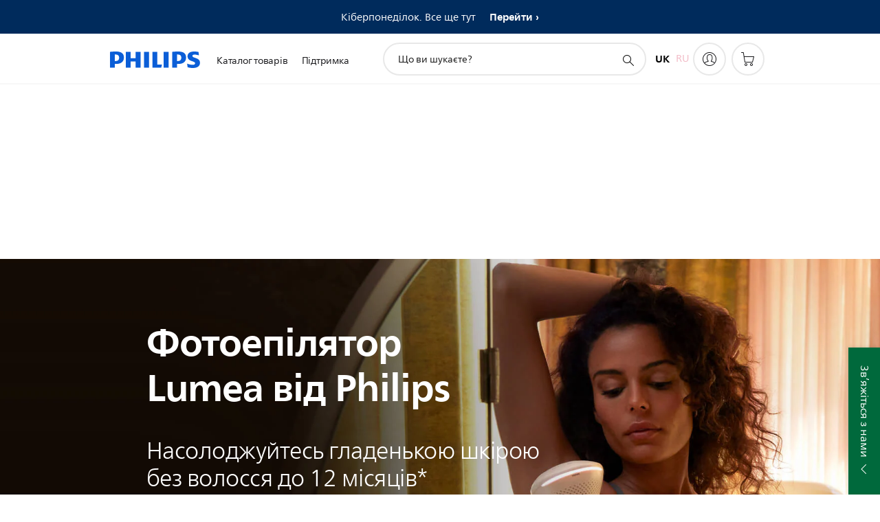

--- FILE ---
content_type: text/html;charset=utf-8
request_url: https://www.philips.ua/c-e/pe/hair-removal/lumea-ipl.html
body_size: 88655
content:
<!DOCTYPE HTML><html lang="uk" dir="ltr" class="no-js non-ie" xmlns:wb="http://open.weibo.com/wb"> <head> <meta charset="utf-8"> <meta name="viewport" content="width=device-width, initial-scale=1"> <script>LUX=function(){function n(){return Date.now?Date.now():+new Date}var r,t=n(),a=window.performance||{},e=a.timing||{activationStart:0,navigationStart:(null===(r=window.LUX)||void 0===r?void 0:r.ns)||t};function i(){return a.now?(r=a.now(),Math.floor(r)):n()-e.navigationStart;var r}(LUX=window.LUX||{}).ac=[],LUX.addData=function(n,r){return LUX.cmd(["addData",n,r])},LUX.cmd=function(n){return LUX.ac.push(n)},LUX.getDebug=function(){return[[t,0,[]]]},LUX.init=function(){return LUX.cmd(["init"])},LUX.mark=function(){for(var n=[],r=0;r<arguments.length;r++)n[r]=arguments[r];if(a.mark)return a.mark.apply(a,n);var t=n[0],e=n[1]||{};void 0===e.startTime&&(e.startTime=i());LUX.cmd(["mark",t,e])},LUX.markLoadTime=function(){return LUX.cmd(["markLoadTime",i()])},LUX.measure=function(){for(var n=[],r=0;r<arguments.length;r++)n[r]=arguments[r];if(a.measure)return a.measure.apply(a,n);var t,e=n[0],o=n[1],u=n[2];t="object"==typeof o?n[1]:{start:o,end:u};t.duration||t.end||(t.end=i());LUX.cmd(["measure",e,t])},LUX.send=function(){return LUX.cmd(["send"])},LUX.ns=t;var o=LUX;return window.LUX_ae=[],window.addEventListener("error",(function(n){window.LUX_ae.push(n)})),o}();</script> <script>!function(){var e=document.cookie.split("; ").find(function(e){return e.startsWith("notice_gdpr_prefs=")});if(e){var t=e.split("=")[1].split(/[,:\s]+/);t.includes("1")&&((n=document.createElement("script")).src="https://cdn.speedcurve.com/js/lux.js?id=33353111",n.async=!0,n.crossOrigin="anonymous",document.head.appendChild(n))}}();</script> <script>LUX.label="Content";</script> <link rel="preconnect" href="https://www.googletagmanager.com"> <link rel="preconnect" href="https://images.philips.com"> <link rel="preconnect" href="https://consent.trustarc.com/"> <link rel="preconnect" href="https://philipselectronicsne.tt.omtrdc.net" crossorigin="use-credentials"> <link rel="preconnect" href="https://www.googleoptimize.com"> <link rel="preload" href="/c-etc/philips/clientlibs/foundation-base/clientlibs-css-rb2014/fonts/neuefrutigerworld-1.20.0-w10/NeueFrutigerWorldW10-Book.woff2" as="font" type="font/woff2" media="(min-width:701px)" crossorigin> <link rel="preload" href="/c-etc/philips/clientlibs/foundation-base/clientlibs-css-rb2014/fonts/neuefrutigerworld-1.20.0-w10/NeueFrutigerWorldW10-Bold.woff2" as="font" type="font/woff2" media="(min-width:701px)" crossorigin> <link rel="preload" href="/c-etc/philips/clientlibs/foundation-base/clientlibs-css-rb2014/fonts/neuefrutigerworld-1.20.0-w10/NeueFrutigerWorldW10-Light.woff2" as="font" type="font/woff2" media="(min-width:701px)" crossorigin> <link rel="preload" href="/c-etc/philips/clientlibs/foundation-base/clientlibs-css-rb2014/fonts/philips-global-icon-font/philips-global-icon-font-v2.8.woff2" as="font" type="font/woff2" crossorigin> <link rel="preload" href="/c-etc/philips/clientlibs/foundation-base/clientlibs-css-rb2014/fonts/philips-global-icon-font/philips-global-icon-font-32-v2.8.woff2" as="font" type="font/woff2" crossorigin> <script> window.dtm=window.dtm || {};
dtm.dnt=false; </script> <title>Фотоепілятори Philips Lumea | Philips</title> <meta name="description" content="Запобігай повторній появі волосся на тілі та обличчі з Lumea, найбільш ефективному рішенню для видалення волосся серед бездротових фотоепіляторів з технологією IPL."> <meta name="keywords" content="Фотоепіляція, видалення волосся, епіляція, Lumea, IPL, домашня фотоепіляція"> <meta name="PHILIPS.CONTEXT.LOCALE" content="uk_ua"> <meta name="PHILIPS.CONTEXT.CM.ENABLE" content="true"><meta name="PS_CARDTYPE" content="generic"> <meta name="PS_CONTENTTYPE_KEY" content=""> <meta name="PS_TITLE" content="Фотоепілятори Philips Lumea | Philips"> <meta name="PS_SUBTITLE" content=""> <meta name="PS_BODYTEXT" content="Запобігай повторній появі волосся на тілі та обличчі з Lumea, найбільш ефективному рішенню для видалення волосся серед бездротових фотоепіляторів з технологією IPL."> <meta name="PS_DATE" content="2017-02-21T12:00:00.000+01:00"> <meta property="og:title" content="Фотоепілятори Philips Lumea | Philips"> <meta property="og:type" content="article"> <meta property="og:url" content="https://www.philips.ua/c-e/pe/hair-removal/lumea-ipl.html"> <meta property="og:site_name" content="Philips"> <meta property="og:description" content="Запобігай повторній появі волосся на тілі та обличчі з Lumea, найбільш ефективному рішенню для видалення волосся серед бездротових фотоепіляторів з технологією IPL."> <meta property="twitter:card" content="summary_large_image"><script> window.philips = window.philips || {};



philips.context = {
    sector: 'CP',
    isAuthorMode: 'false',
    internalSector: 'B2C',
    locale: {
        country: 'ua',
        language: 'uk',
        currency: 'UAH',
        code: 'uk_UA'
    },
    page: {
        section: 'main',
        pageName: 'hair_removal:lumea_ipl',
        pageType: 'content',
        pageSubType: '',
        tags: '',
        infoType: ''
    },
 
     connectedCatalog: {
        connectedType: 'consumer',
        connectedGroup: 'personal_care',
        connectedProductCategory: 'female_depilation',
        connectedProductSubCategory: '',
        connectedGroupId: 'PERSONAL_CARE_GR',
        connectedProductCategoryId: 'FEMALE_DEPILATION_CA',
        connectedProductSubCategoryId: ''
    },
 
    url:{
        repositoryPath: '/content/B2C/uk_UA/experience/pe/hair-removal/lumea-ipl',
        personalizationUrl:'https://www.philips.ua/c-e/pe/hair-removal/lumea-ipl.html'
    }
}; </script> <script src="/a1l4rgpa1fx2crzaqh/s3ns3t0g4k288vipw56.js"></script> <script src="/a1l4rgpa1fx2crzaqh/t1l6vgru59xvprnlz0ll.js" defer></script> <link rel="canonical" href="https://www.philips.ua/c-e/pe/hair-removal/lumea-ipl.html"/> <link rel="apple-touch-icon" href="/c-etc/philips/clientlibs/foundation-base/clientlibs-css/img/favicon/favicon-hd.png"> <link rel="icon" type="image/svg+xml" href="/c-etc/philips/clientlibs/foundation-base/clientlibs-css/img/favicon/favicon.svg"> <link rel="icon" type="image/png" href="/c-etc/philips/clientlibs/foundation-base/clientlibs-css/img/favicon/favicon-192x192.png" sizes="192x192"> <link rel="icon" type="image/png" href="/c-etc/philips/clientlibs/foundation-base/clientlibs-css/img/favicon/favicon-96x96.png" sizes="96x96"> <link rel="icon" type="image/png" href="/c-etc/philips/clientlibs/foundation-base/clientlibs-css/img/favicon/favicon-32x32.png" sizes="32x32"> <link rel="icon" type="image/png" href="/c-etc/philips/clientlibs/foundation-base/clientlibs-css/img/favicon/favicon-16x16.png" sizes="16x16"> <meta name="msapplication-TileColor" content="#ffffff"> <meta name="msapplication-TileImage" content="/etc/philips/clientlibs/foundation-base/clientlibs-css/img/favicon/favicon-hd.png"> <script type="text/javascript"> (function(){(function(l,u,C){var O=[],P=[],f={_version:"3.6.0",_config:{classPrefix:"test-",enableClasses:!0,enableJSClass:!0,usePrefixes:!0},_q:[],on:function(e,t){var n=this;setTimeout(function(){t(n[e])},0)},addTest:function(e,t,n){P.push({name:e,fn:t,options:n})},addAsyncTest:function(e){P.push({name:null,fn:e})}},s=function(){};s.prototype=f,s=new s,s.addTest("svg",!!u.createElementNS&&!!u.createElementNS("http://www.w3.org/2000/svg","svg").createSVGRect),s.addTest("localstorage",function(){var e="modernizr";try{return localStorage.setItem(e,e),localStorage.removeItem(e),!0}catch{return!1}});var w=f._config.usePrefixes?" -webkit- -moz- -o- -ms- ".split(" "):["",""];f._prefixes=w;function v(e,t){return typeof e===t}function F(){var e,t,n,r,i,a,o;for(var p in P)if(P.hasOwnProperty(p)){if(e=[],t=P[p],t.name&&(e.push(t.name.toLowerCase()),t.options&&t.options.aliases&&t.options.aliases.length))for(n=0;n<t.options.aliases.length;n++)e.push(t.options.aliases[n].toLowerCase());for(r=v(t.fn,"function")?t.fn():t.fn,i=0;i<e.length;i++)a=e[i],o=a.split("."),o.length===1?s[o[0]]=r:(s[o[0]]&&!(s[o[0]]instanceof Boolean)&&(s[o[0]]=new Boolean(s[o[0]])),s[o[0]][o[1]]=r),O.push((r?"":"no-")+o.join("-"))}}var g=u.documentElement,_=g.nodeName.toLowerCase()==="svg";function A(e){var t=g.className,n=s._config.classPrefix||"";if(_&&(t=t.baseVal),s._config.enableJSClass){var r=new RegExp("(^|\\s)"+n+"no-js(\\s|$)");t=t.replace(r,"$1"+n+"js$2")}s._config.enableClasses&&(t+=" "+n+e.join(" "+n),_?g.className.baseVal=t:g.className=t)}var j="Moz O ms Webkit",L=f._config.usePrefixes?j.toLowerCase().split(" "):[];f._domPrefixes=L;var T;(function(){var e={}.hasOwnProperty;!v(e,"undefined")&&!v(e.call,"undefined")?T=function(t,n){return e.call(t,n)}:T=function(t,n){return n in t&&v(t.constructor.prototype[n],"undefined")}})(),f._l={},f.on=function(e,t){this._l[e]||(this._l[e]=[]),this._l[e].push(t),s.hasOwnProperty(e)&&setTimeout(function(){s._trigger(e,s[e])},0)},f._trigger=function(e,t){if(this._l[e]){var n=this._l[e];setTimeout(function(){var r,i;for(r=0;r<n.length;r++)i=n[r],i(t)},0),delete this._l[e]}};function q(e,t){if(typeof e=="object")for(var n in e)T(e,n)&&q(n,e[n]);else{e=e.toLowerCase();var r=e.split("."),i=s[r[0]];if(r.length==2&&(i=i[r[1]]),typeof i<"u")return s;t=typeof t=="function"?t():t,r.length==1?s[r[0]]=t:(s[r[0]]&&!(s[r[0]]instanceof Boolean)&&(s[r[0]]=new Boolean(s[r[0]])),s[r[0]][r[1]]=t),A([(t&&t!=!1?"":"no-")+r.join("-")]),s._trigger(e,t)}return s}s._q.push(function(){f.addTest=q});function y(){return typeof u.createElement!="function"?u.createElement(arguments[0]):_?u.createElementNS.call(u,"http://www.w3.org/2000/svg",arguments[0]):u.createElement.apply(u,arguments)}s.addTest("canvas",function(){var e=y("canvas");return!!(e.getContext&&e.getContext("2d"))});var k="CSS"in l&&"supports"in l.CSS,G="supportsCSS"in l;s.addTest("supports",k||G);function J(){var e=u.body;return e||(e=y(_?"svg":"body"),e.fake=!0),e}function z(e,t,n,r){var i="modernizr",a,o,p,c,m=y("div"),d=J();if(parseInt(n,10))for(;n--;)p=y("div"),p.id=r?r[n]:i+(n+1),m.appendChild(p);return a=y("style"),a.type="text/css",a.id="s"+i,(d.fake?d:m).appendChild(a),d.appendChild(m),a.styleSheet?a.styleSheet.cssText=e:a.appendChild(u.createTextNode(e)),m.id=i,d.fake&&(d.style.background="",d.style.overflow="hidden",c=g.style.overflow,g.style.overflow="hidden",g.appendChild(d)),o=t(m,e),d.fake?(d.parentNode.removeChild(d),g.style.overflow=c,g.offsetHeight):m.parentNode.removeChild(m),!!o}var V=function(){var e=l.matchMedia||l.msMatchMedia;return e?function(t){var n=e(t);return n&&n.matches||!1}:function(t){var n=!1;return z("@media "+t+" { #modernizr { position: absolute; } }",function(r){n=(l.getComputedStyle?l.getComputedStyle(r,null):r.currentStyle).position=="absolute"}),n}}();f.mq=V;var X=f.testStyles=z;s.addTest("touchevents",function(){return!!("ontouchstart"in l||l.DocumentTouch&&u instanceof DocumentTouch)});var R=f._config.usePrefixes?j.split(" "):[];f._cssomPrefixes=R;function W(e,t){return!!~(""+e).indexOf(t)}function B(e){return e.replace(/([a-z])-([a-z])/g,function(t,n,r){return n+r.toUpperCase()}).replace(/^-/,"")}var N=function(e){var t=w.length,n=l.CSSRule,r;if(typeof n>"u")return C;if(!e)return!1;if(e=e.replace(/^@/,""),r=e.replace(/-/g,"_").toUpperCase()+"_RULE",r in n)return"@"+e;for(var i=0;i<t;i++){var a=w[i],o=a.toUpperCase()+"_"+r;if(o in n)return"@-"+a.toLowerCase()+"-"+e}return!1};f.atRule=N;function H(e,t){return function(){return e.apply(t,arguments)}}function Z(e,t,n){var r;for(var i in e)if(e[i]in t)return n===!1?e[i]:(r=t[e[i]],v(r,"function")?H(r,n||t):r);return!1}var I={elem:y("modernizr")};s._q.push(function(){delete I.elem});var h={style:I.elem.style};s._q.unshift(function(){delete h.style});function U(e){return e.replace(/([A-Z])/g,function(t,n){return"-"+n.toLowerCase()}).replace(/^ms-/,"-ms-")}function K(e,t,n){var r;if("getComputedStyle"in l){r=getComputedStyle.call(l,e,t);var i=l.console;if(r!==null)n&&(r=r.getPropertyValue(n));else if(i){var a=i.error?"error":"log";i[a].call(i,"getComputedStyle returning null, its possible modernizr test results are inaccurate")}}else r=!t&&e.currentStyle&&e.currentStyle[n];return r}function Q(e,t){var n=e.length;if("CSS"in l&&"supports"in l.CSS){for(;n--;)if(l.CSS.supports(U(e[n]),t))return!0;return!1}else if("CSSSupportsRule"in l){for(var r=[];n--;)r.push("("+U(e[n])+":"+t+")");return r=r.join(" or "),z("@supports ("+r+") { #modernizr { position: absolute; } }",function(i){return K(i,null,"position")=="absolute"})}return C}function D(e,t,n,r){if(r=v(r,"undefined")?!1:r,!v(n,"undefined")){var i=Q(e,n);if(!v(i,"undefined"))return i}for(var a,o,p,c,m,d=["modernizr","tspan","samp"];!h.style&&d.length;)a=!0,h.modElem=y(d.shift()),h.style=h.modElem.style;function E(){a&&(delete h.style,delete h.modElem)}for(p=e.length,o=0;o<p;o++)if(c=e[o],m=h.style[c],W(c,"-")&&(c=B(c)),h.style[c]!==C)if(!r&&!v(n,"undefined")){try{h.style[c]=n}catch{}if(h.style[c]!=m)return E(),t=="pfx"?c:!0}else return E(),t=="pfx"?c:!0;return E(),!1}var Y=f.testProp=function(e,t,n){return D([e],C,t,n)};function x(e,t,n,r,i){var a=e.charAt(0).toUpperCase()+e.slice(1),o=(e+" "+R.join(a+" ")+a).split(" ");return v(t,"string")||v(t,"undefined")?D(o,t,r,i):(o=(e+" "+L.join(a+" ")+a).split(" "),Z(o,t,n))}f.testAllProps=x;function S(e,t,n){return x(e,C,C,t,n)}f.testAllProps=S,s.addTest("flexbox",S("flexBasis","1px",!0)),s.addTest("csstransforms",function(){return navigator.userAgent.indexOf("Android 2.")===-1&&S("transform","scale(1)",!0)}),s.addTest("csstransforms3d",function(){return!!S("perspective","1px",!0)}),s.addTest("csstransitions",S("transition","all",!0)),s.addTest("appearance",S("appearance"));var b=f.prefixed=function(e,t,n){return e.indexOf("@")===0?N(e):(e.indexOf("-")!=-1&&(e=B(e)),t?x(e,t,n):x(e,"pfx"))};s.addTest("fullscreen",!!(b("exitFullscreen",u,!1)||b("cancelFullScreen",u,!1))),s.addTest("objectfit",!!b("objectFit"),{aliases:["object-fit"]}),F(),A(O),delete f.addTest,delete f.addAsyncTest;for(var M=0;M<s._q.length;M++)s._q[M]();l.Modernizr=s})(window,document),window.Modernizr.addTest("correctvh",function(){return!navigator.userAgent.match(/(iPad|iPhone);.*CPU.*OS (6|7)_\d/i)}),window.Modernizr.addTest("touch",function(){return window.Modernizr.touchevents}),window.Modernizr.addTest("ipad",function(){return!!navigator.userAgent.match(/iPad/i)}),window.Modernizr.addTest("iphone",function(){return!!navigator.userAgent.match(/iPhone/i)}),window.Modernizr.addTest("ipod",function(){return!!navigator.userAgent.match(/iPod/i)}),window.Modernizr.addTest("ios",function(){return window.Modernizr.ipad||window.Modernizr.ipod||window.Modernizr.iphone}),function(){var l=document.documentElement,u="no-js";window.Modernizr._config.classPrefix&&l.className.indexOf(u)>-1&&(l.className=l.className.replace(u,window.Modernizr._config.classPrefix+"js"))}(),function(){window.sessionStorage&&window.sessionStorage.getItem("philips.hideRecallBanner")==="true"&&document.documentElement.classList.add("pv-hrb")}()})(); </script><link rel="stylesheet" href="/c-etc/designs/b2c-pink/clientlibs.260119.css" type="text/css"> <script type="application/json" class="pv-d2c-search__translations"> {"translations":{"d2c-search.sort-by":"Сортування:","d2c-search.more-tab":"Підтримка","d2c-search.search-empty":"Порожній пошуковий запит","d2c-search.sort-by-date-asc":"Дата (за зростанням)","d2c-search.popular-support-topics-title":"Теми підтримки","d2c-search.filter-rating-value":"{0} і вище","d2c-search.help-banner-title":"Пошук товарів і підтримки для медичних закладів","d2c-search.suggested-results":"Рекомендовані результати","TBD":"У наявності","d2c-search.filter-range-max":"Макс.","d2c-search.sort-by-date-desc":"Дата (за спаданням)\n","d2c-search.no-result-for-search":"Вибачте! Нічого не знайдено. ","d2c-search.nmore":"Більше","d2c-search.add-to-cart-btn":"Додати до кошика","d2c-search.filter-rating-all":"Всі","d2c-search.search-results-for":"Результати пошуку для","d2c-search.tab.modal.option.support":"Підтримка продуктів (інструкції, документи та ін.)​","d2c-search.tab.modal.list.label":"Що ви шукаєте?","d2c-search.overall-rating":"Загальна оцінка","d2c-search.bundle-discount-label":"Гуртова знижка","d2c-search.recently-viewed-title":"Нещодавно переглянуті товари","d2c-search.filter-rating-title":"Рейтинг","d2c-search.submit-search-box":"Надіслати пошук","d2c-search.sort-by-size-asc":"Розмір (за зростанням)\n","d2c-search.filters-title":"Фільтри","d2c-search.sort-by-alphabetical-desc":"За алфавітом (за спаданням)\n","d2c-search.tab.modal.option.products":"Знайти продукт","d2c-search.sort-by-relevance":"Відповідність","d2c-search.filter-price-title":"Ціна","d2c-search.help-banner-desc":"УЗД-апарати, монітори, візуалізація тощо","d2c-search.sort-by-newest":"Найновіші","d2c-search.popular-categories-title":"Популярні категорії","d2c-search.clear":"Очистити","d2c-search.help-suggestions-title":"Пропозиції","d2c-search.products-tab":"Продукти","d2c-search-added-to-cart-btn":"Додано до кошика","d2c-search.refurbishment-label":"Відновлення виробів","d2c-search.sort-by-size-desc":"Розмір (за спаданням)\n","d2c-search.search-box-sitewide":"По всьому сайту\n","d2c-search.filter-apply-all":"Застосувати фільтри","d2c-search.what-look-for":"Що ви шукаєте?","d2c-search.sort-by-price-high-to-low":"Ціна (від найвищої)","d2c-search.try-different-search":"Спробуйте інші параметри пошуку.","d2c-search.tab.modal.title":"Пошук","d2c-search.notify-me-btn":"Повідомити мене","d2c-search.filter-price-range":"Ціна {0} – {1}","d2c-search.srp-price-disclaimer":"Рекомендована роздрібна ціна","d2c-search.sort-by-alphabetical-asc":"За алфавітом (за зростанням)\n","d2c-search.sort-by-rating":"Рейтинг","d2c-search.help-banner-cta-text":"Перейти на Philips.com/healthcare","d2c-search.search-box-label":"Пошук по сайту","d2c-search.filter-range-min":"Мін.","d2c-search.filter-availability-in-stock":"У наявності","d2c-search.filter-availability-title":"Наявність","d2c-search.help-suggestions-1":"Перевірте, чи всі слова написано правильно.","d2c-search.help-suggestions-3":"Шукайте за назвою виробу (наприклад, мультипіч, Sonicare).","d2c-search.help-suggestions-2":"Шукайте за номером виробу (наприклад, HD9240/90, L2BO/00).","d2c-search.added-to-cart-btn":"Додано до кошика","d2c-search.help-suggestions-4":"Спробуйте різні ключові слова.","d2c-search.filter-clear-all":"Скинути фільтри","d2c-search.sort-by-price-low-to-high":"Ціна (від найнижчої)"}} </script></head> <body class="tpl21-topicpage " style=" " data-country="UA" data-language="uk" data-locale="uk_UA" data-placeholder-picklist='{}'> <!--<noindex>--> <!-- HEADER SECTION START --> <div class="genericheaderpage basepage page"><div class="header n02v3-header-a n02v3-header component-base"> <header class="p-n02v3 p-layout-row p-n02v3__hamburger--close
     
     
    default 
     
     
     p-n02v3__multilang 
     p-n02v3__shop 
    p-n02v3__usp-banner--active 
    p-n02v3--b2c
    p-n02v3--show-search-field
    
     "
        data-n25="false"
        data-n25-mobile="false"
        data-flyout-links="{&quot;howToRegister&quot;:&quot;https://www.philips.ua/myphilips/register-your-product&quot;,&quot;myProducts&quot;:&quot;/myphilips#/my-products&quot;,&quot;registerProduct&quot;:&quot;/myphilips#/register-new-product/search&quot;,&quot;myDashboard&quot;:&quot;/myphilips#/my-home&quot;,&quot;login&quot;:&quot;/myphilips&quot;,&quot;myAccount&quot;:&quot;https://www.philips.ua/myphilips/register-product#tab\u003duser&quot;,&quot;signUp&quot;:&quot;https://www.philips.ua/myphilips/login#tab\u003dsign-up&quot;}"
        data-is-fixed-height="false"
        data-is-stock-indicator = "inherit"
        data-stock-market=""
        data-stock-indicator-api = "https://tools.eurolandir.com/tools/pricefeed/xmlirmultiiso5.aspx?companyid=2522"
        data-shop-site=""> <div class="p-n02v3__top-banner" data-shop-error-message="У зв’язку з запланованим технічним обслуговуванням зараз неможливо робити покупки. Повертайтеся за кілька годин.
"> <div class="geodetectionbar tc53-geo-detection-bar"> <div class="p-tc53-geo-detection-bar" data-current-page-path='/content/B2C/uk_UA/experience/pe/hair-removal/lumea-ipl'> <script type="text/x-handlebars-template" data-template="tc53-geo-detection-bar-template"> <div class="p-notification-bar p-navigation" > <span class="p-text p-direction-ltr"> <label class="p-label" >This page is also available in</label> <a  data-track-type="track-conversion" data-track-name="interaction"  data-track-description="link:geo_detection" class="p-anchor-geobar" href="{{url}}">{{urlLinkName}}</a> </span> <button class="p-close p-square p-inverted p-icon-close p-small" aria-label="Закрити"></button> </div> </script> </div> </div> <div class="p-n02v3__usp-banner-wrapper  p-hidden "> <ul class="p-n02v3__usp-banner p-layout-inner p-cell-gutter
                                                 p-n02v3__usp-banner--col3"> <li class="p-n02v3__usp-banner-item"> <div class="gc23v2-1 gc23v2-icon component-base"> <div class="p-gc23v2-icon  
         p-icon-with-text
		
		
         p-row-gutter  "> <i class="p-icon-transport-truck"
							aria-label="транспорт вантажівка значок"></i> <div class="p-gc23v2-icon-text"> <p style="text-align: center;"><a href="https://www.philips.ua/c-e/philips-shop/benefits.html" target="_blank">Безкоштовна доставка та повернення</a></p> </div> </div> </div> </li> <li class="p-n02v3__usp-banner-item"> <div class="gc23v2-2 gc23v2-icon component-base"> <div class="p-gc23v2-icon  
         p-icon-with-text
		
		
         p-row-gutter  "> <i class="p-icon-rosette"
							aria-label="розетка значок"></i> <div class="p-gc23v2-icon-text"> <p><a href="https://www.philips.ua/c-e/philips-shop/benefits.html" target="_blank">Розширена гарантія 3 роки</a></p> </div> </div> </div> </li> <li class="p-n02v3__usp-banner-item"> <div class="gc23v2-3 gc23v2-icon component-base"> <div class="p-gc23v2-icon  
         p-icon-with-text
		
		
         p-row-gutter  "> <!--googleoff: anchor--> <a class="" data-track-type="track-conversion" data-track-name="interaction" data-track-compid="gc23v2" data-track-description="icon:member" href="https://www.philips.ua/c-e/member.html" target="_self" title="(opens in the same window)" rel="" aria-label=""> <i class="p-icon-announcements"
							aria-label="foundation-base.gc23.p-icon-announcements"></i> <div class="p-gc23v2-icon-text"> <p>Вітальний подарунок -10%*</p> </div> </a> <!--googleon: anchor--> </div> </div> </li> </ul> </div> <div class="campaignBar n20-campaign-bar"> <section class="p-n20-campaign-bar" data-comp-id="n20CampaignBar"
        
        
        > <div class="p-n20-campaign-bar__timer-content p-hidden p-layout-inner p-row-gutter"> <div class="p-n20-campaign-bar__content"> <span class="p-n20-campaign-bar__title">Кіберпонеділок. Все ще тут</span> <a href="https://www.philips.ua/c-e/shop/black-friday.html" class="p-n20-campaign-bar__link p-link-more p-bold">Перейти</a> </div> <div class="p-n20-campaign-bar__timer" role="timer" data-campaign-date="2025-12-03T03:29:00.000+05:30"> <div class="p-n20-campaign-bar__timer__days"> <span class="p-n20-campaign-bar__timer-numeral p-heading-medium"></span> <span class="p-n20-campaign-bar__timer-label p-heading-light">дні</span> </div> <div class="p-n20-campaign-bar__timer__hours"> <span class="p-n20-campaign-bar__timer-numeral p-heading-medium"></span> <span class="p-n20-campaign-bar__timer-label p-heading-light">год</span> </div> <div class="p-n20-campaign-bar__timer__minutes"> <span class="p-n20-campaign-bar__timer-numeral p-heading-medium"></span> <span class="p-n20-campaign-bar__timer-label p-heading-light">хв</span> </div> <div class="p-n20-campaign-bar__timer__seconds"> <span class="p-n20-campaign-bar__timer-numeral p-heading-medium"></span> <span class="p-n20-campaign-bar__timer-label p-heading-light">сек</span> </div> </div> </div> <div class="p-n20-campaign-bar__event-content p-layout-inner p-row-gutter p-hidden"> <div class="p-n20-campaign-bar__content"> <span class="p-n20-campaign-bar__title">Кіберпонеділок. Все ще тут</span> <a href="https://www.philips.ua/c-e/shop/black-friday.html" class="p-n20-campaign-bar__link p-link-more p-bold"> Перейти</a> </div> </div> </section> </div> </div> <div class="p-n02v3__inner"> <div class="p-layout-inner"> <div class="p-n02v3__shape"> <a href='https://www.philips.ua/' title="Головна" class="p-n02v3__shapelink"> <div class="p-n02v3__shape-wrapper"> <svg width="131" height="24" viewBox="0 0 131 24" fill="none" xmlns="http://www.w3.org/2000/svg"> <path d="M44.4019 0.480751V23.5192H37.3709V14.4601H30.0545V23.5192H23.0235V0.480751H30.0545V9.63756H37.3709V0.480751H44.4019ZM68.8676 18.892V0.480751H61.8366V23.5192H74.5465L75.6056 18.892H68.8601H68.8676ZM56.6385 0.480751H49.6075V23.5192H56.6385V0.480751ZM85.1455 0.480751H78.1145V23.5192H85.1455V0.480751ZM119.82 6.36244C119.82 5.10798 121.074 4.52958 123.095 4.52958C125.311 4.52958 127.715 5.01033 129.36 5.68639L128.781 0.676056C126.948 0.292958 125.311 0 122.329 0C116.65 0 112.789 2.2385 112.789 6.94085C112.789 15.0385 123.771 13.4009 123.771 17.1568C123.771 18.5991 122.712 19.3728 120.113 19.3728C117.799 19.3728 114.238 18.5991 112.12 17.5399L112.894 22.8432C115.012 23.6169 117.904 24 120.218 24C126.092 24 130.907 22.0695 130.907 16.2854C130.907 8.5784 119.827 10.0207 119.827 6.35493L119.82 6.36244ZM110.67 8.77371C110.67 14.6554 106.524 18.0282 99.9812 18.0282H97.4798V23.5192H90.4488V0.480751C92.8601 0.187794 96.2254 0 99.0197 0C106.246 0 110.678 2.31361 110.678 8.77371H110.67ZM103.737 8.87136C103.737 5.97934 102.1 4.34178 98.6291 4.34178C98.2685 4.34178 97.8854 4.34178 97.4723 4.36432V13.8817H98.6291C102.287 13.8817 103.737 11.861 103.737 8.87136ZM20.2291 8.77371C20.2291 14.6554 16.0901 18.0282 9.53991 18.0282H7.0385V23.5192H0V0.480751C2.41127 0.187794 5.77653 0 8.57089 0C15.7972 0 20.2216 2.31361 20.2216 8.77371H20.2291ZM13.2883 8.87136C13.2883 5.97934 11.6507 4.34178 8.18779 4.34178C7.82723 4.34178 7.44413 4.34178 7.03099 4.36432V13.8817H8.18779C11.846 13.8817 13.2883 11.861 13.2883 8.87136Z" fill="#0B5ED7"/> </svg> </div> </a> </div> </div> <nav class="p-n02v3__menu"> <div class="p-n02v3__mobiletopbg" aria-hidden="true"></div> <div class="p-n02v3__mobilebottombg" aria-hidden="true"></div> <div class="p-n02v3__m1bg"> <div class="p-n02v3__mwrap"> <div class="p-n02v3__m1title"></div> <ul class="p-n02v3__m1"> <li class="p-n02v3__mli p-n02v3__products p-m-1
                                
                                "> <a href="#" class="p-n02v3__mlink" data-track-type="track-nav-nena" data-track-compid="n02v3" data-track-navid="header" data-track-navdest="consumer:каталог_товарів"> <span class="p-n02v3__m1item pv-heading pv-body--s pv-bold">Каталог товарів</span> </a> <div class="p-n02v3__m2bg p-n02v3__miconbg p-n02v3__m2bg--products p-n02v3__mbg--hidden
                                    "> <div class="p-n02v3__mwrap"> <div class="p-n02v3__mtitle"> <div class="p-n02v3__mback">Головне меню</div> <div class="p-n02v3__listtitle "> <div class="p-n02v3__mclose"><button class="p-icon-close" arial-label="Головне меню" ></button></div> <div class="pv-heading pv-body--m pv-bold">Каталог товарів</div> </div> </div> <ul class="p-n02v3__m2 p-n02v3__micon"> <li class="p-n02v3__mli p-m-1-1 p-n02v3__group
                                                        "> <a href="#" class="p-n02v3__mlink" data-track-type="track-nav-nena" data-track-compid="n02v3" data-track-navid="header" data-track-navdest="consumer:каталог_товарів:засоби_особистої_гігієни"> <span class="p-icon-personalcare--32 p-n02v3__m2icon"></span> <span class="pv-heading pv-body--s pv-bold p-n02v3__m2text">Засоби особистої гігієни</span> </a> <div class="p-n02v3__m3bg p-n02v3__mflyout p-n02v3__mbg--hidden
                                                            " data-bg-level="3"> <div class="p-n02v3__mwrap"> <div class="p-n02v3__mtitle p-n02v3__t--col14"> <div class="p-n02v3__mback">Головне меню</div> <div class="p-n02v3__listtitle "> <div class="p-n02v3__mclose"><button class="p-icon-close"
                                                                                                        arial-label="Головне меню"></button></div> <div class="pv-heading pv-body--m pv-bold">Засоби особистої гігієни</div> </div> </div> <ul class="p-n02v3__m3 p-n02v3__m--col14"> <li class="p-n02v3__mli p-n02v3__mli--subgroup p-m-1-1-1
                    "> <a href='#' class="p-n02v3__mlink"><span class="pv-heading pv-body--s">Догляд для чоловіків</span></a> <div class="p-n02v3__m4bg
                        " data-bg-level="4"> <div class="p-n02v3__mwrap"> <div class="p-n02v3__mtitle p-n02v3__t--col34"> <div class="p-n02v3__mback">Засоби особистої гігієни</div> <div class="p-n02v3__listtitle "> <div class="p-n02v3__mclose"><button class="p-icon-close"
                                                                       arial-label="Назад"></button></div> <div class="pv-heading pv-body--m pv-bold">Догляд для чоловіків</div> </div> </div> <ul class="p-n02v3__m4
            p-n02v3__m--col24
            "> <li class="p-n02v3__mli p-n02v3__mli--cat p-m-1-1-1-1
             "> <a target="" href='https://www.philips.ua/c-m-pe/oneblade-trim-edge-and-shave/latest#availability=instock&filters=ONEBLADE_FACE_STYLE_SHAVE_SU%2CONEBLADEPRO_FACE_STYLE_SHAVE_SU' class="p-n02v3__mlink p-n02v3__mlink--no-childs" data-track-type="track-nav-nena" data-track-compid="n02v3" data-track-navid="header" data-track-navdest="consumer:каталог_товарів:pe:засоби_особистої_гігієни:догляд_для_чоловіків:one-blade-nav"> <span class="pv-heading pv-body--s"> Електростанки OneBlade </span> </a> </li> <li class="p-n02v3__mli p-n02v3__mli--cat p-m-1-1-1-2
             "> <a target="" href='https://www.philips.ua/c-m-pe/face-shavers/latest' class="p-n02v3__mlink p-n02v3__mlink--no-childs" data-track-type="track-nav-nena" data-track-compid="n02v3" data-track-navid="header" data-track-navdest="consumer:каталог_товарів:pe:засоби_особистої_гігієни:догляд_для_чоловіків:face-shaver-nav"> <span class="pv-heading pv-body--s"> Бритви для обличчя </span> </a> </li> <li class="p-n02v3__mli p-n02v3__mli--cat p-m-1-1-1-3
             "> <a target="" href='https://www.philips.ua/c-m-pe/body-groomers/shaving/latest#availability=instock&filters=SHAVING_SU' class="p-n02v3__mlink p-n02v3__mlink--no-childs" data-track-type="track-nav-nena" data-track-compid="n02v3" data-track-navid="header" data-track-navdest="consumer:каталог_товарів:pe:засоби_особистої_гігієни:догляд_для_чоловіків:head-razors"> <span class="pv-heading pv-body--s"> Бритви для голови </span> </a> </li> <li class="p-n02v3__mli p-n02v3__mli--cat p-m-1-1-1-4
             "> <a target="" href='https://www.philips.ua/c-m-pe/face-stylers-and-grooming-kits/latest#availability=instock&filters=MULTIGROOMERS_SU%2CBEARD_TRIMMERS_SU2' class="p-n02v3__mlink p-n02v3__mlink--no-childs" data-track-type="track-nav-nena" data-track-compid="n02v3" data-track-navid="header" data-track-navdest="consumer:каталог_товарів:pe:засоби_особистої_гігієни:догляд_для_чоловіків:multigroom-nav"> <span class="pv-heading pv-body--s"> Тримери для обличчя </span> </a> </li> <li class="p-n02v3__mli p-n02v3__mli--cat p-m-1-1-1-5
             "> <a target="" href='https://www.philips.ua/c-m-pe/hair-clippers/latest#availability=instock' class="p-n02v3__mlink p-n02v3__mlink--no-childs" data-track-type="track-nav-nena" data-track-compid="n02v3" data-track-navid="header" data-track-navdest="consumer:каталог_товарів:pe:засоби_особистої_гігієни:догляд_для_чоловіків:hair-clipper-nav"> <span class="pv-heading pv-body--s"> Машинки для стрижки </span> </a> </li> <li class="p-n02v3__mli p-n02v3__mli--cat p-m-1-1-1-6
             "> <a target="" href='https://www.philips.ua/c-m-pe/face-stylers-and-grooming-kits/latest#availability=instock&filters=DETAIL_AND_NOSE_TRIMMERS_SU' class="p-n02v3__mlink p-n02v3__mlink--no-childs" data-track-type="track-nav-nena" data-track-compid="n02v3" data-track-navid="header" data-track-navdest="consumer:каталог_товарів:pe:засоби_особистої_гігієни:догляд_для_чоловіків:nose-trimmers-nav"> <span class="pv-heading pv-body--s"> Тримери для носа </span> </a> </li> <li class="p-n02v3__mli p-n02v3__mli--cat p-m-1-1-1-7
             "> <a target="" href='https://www.philips.ua/c-m-pe/body-groomers/latest#availability=instock' class="p-n02v3__mlink p-n02v3__mlink--no-childs" data-track-type="track-nav-nena" data-track-compid="n02v3" data-track-navid="header" data-track-navdest="consumer:каталог_товарів:pe:засоби_особистої_гігієни:догляд_для_чоловіків:body-groomers-nav"> <span class="pv-heading pv-body--s"> Тримери для тіла </span> </a> </li> <li class="p-n02v3__mli p-n02v3__mli--cat p-m-1-1-1-8
             "> <a target="" href='https://www.philips.ua/c-m-pe/accessories-and-replacements/shaver-replacement-blades/latest#availability=instock&filters=ACC_ONEBLADE_REPLACE_SU%2CREPLACEMENT_HEADS_SU%2CCLEANING_SU&layout=96' class="p-n02v3__mlink p-n02v3__mlink--no-childs" data-track-type="track-nav-nena" data-track-compid="n02v3" data-track-navid="header" data-track-navdest="consumer:каталог_товарів:pe:засоби_особистої_гігієни:догляд_для_чоловіків:accessories-nav"> <span class="pv-heading pv-body--s"> Аксесуари </span> </a> </li> </ul> </div> </div> </li> <li class="p-n02v3__mli p-n02v3__mli--subgroup p-m-1-1-2
                    "> <a href='#' class="p-n02v3__mlink"><span class="pv-heading pv-body--s">Догляд для жінок</span></a> <div class="p-n02v3__m4bg
                        " data-bg-level="4"> <div class="p-n02v3__mwrap"> <div class="p-n02v3__mtitle p-n02v3__t--col34"> <div class="p-n02v3__mback">Засоби особистої гігієни</div> <div class="p-n02v3__listtitle "> <div class="p-n02v3__mclose"><button class="p-icon-close"
                                                                       arial-label="Назад"></button></div> <div class="pv-heading pv-body--m pv-bold">Догляд для жінок</div> </div> </div> <ul class="p-n02v3__m4
            p-n02v3__m--col24
            "> <li class="p-n02v3__mli p-n02v3__mli--cat p-m-1-1-2-1
             "> <a target="" href='https://www.philips.ua/c-m-pe/hair-removal/latest#availability=instock&filters=LUMEA_SU&layout=96' class="p-n02v3__mlink p-n02v3__mlink--no-childs" data-track-type="track-nav-nena" data-track-compid="n02v3" data-track-navid="header" data-track-navdest="consumer:каталог_товарів:pe:засоби_особистої_гігієни:догляд_для_жінок:lumea-ipl-nav"> <span class="pv-heading pv-body--s"> Фотоепілятори </span> </a> </li> <li class="p-n02v3__mli p-n02v3__mli--cat p-m-1-1-2-2
             "> <a target="" href='https://www.philips.ua/c-m-pe/hair-removal/latest#availability=instock&filters=EPILATORS_SU&layout=96' class="p-n02v3__mlink p-n02v3__mlink--no-childs" data-track-type="track-nav-nena" data-track-compid="n02v3" data-track-navid="header" data-track-navdest="consumer:каталог_товарів:pe:засоби_особистої_гігієни:догляд_для_жінок:hair-removal-nav"> <span class="pv-heading pv-body--s"> Епілятори </span> </a> </li> <li class="p-n02v3__mli p-n02v3__mli--cat p-m-1-1-2-3
             "> <a target="" href='https://www.philips.ua/c-m-pe/hair-removal/latest#availability=instock&layout=96&filters=LADYSHAVERS_SU' class="p-n02v3__mlink p-n02v3__mlink--no-childs" data-track-type="track-nav-nena" data-track-compid="n02v3" data-track-navid="header" data-track-navdest="consumer:каталог_товарів:pe:засоби_особистої_гігієни:догляд_для_жінок:oneblade-intimate-powerstation"> <span class="pv-heading pv-body--s"> Електростанок OneBlade Intimate </span> </a> </li> <li class="p-n02v3__mli p-n02v3__mli--cat p-m-1-1-2-4
             "> <a target="" href='https://www.philips.ua/c-m-pe/haircare/hair-dryers/latest#availability=instock&filters=HAIR_DRYERS_SU&layout=96' class="p-n02v3__mlink p-n02v3__mlink--no-childs" data-track-type="track-nav-nena" data-track-compid="n02v3" data-track-navid="header" data-track-navdest="consumer:каталог_товарів:pe:засоби_особистої_гігієни:догляд_для_жінок:hair-dryer-nav"> <span class="pv-heading pv-body--s"> Фени </span> </a> </li> <li class="p-n02v3__mli p-n02v3__mli--cat p-m-1-1-2-5
             "> <a target="" href='https://www.philips.ua/c-m-pe/haircare/straighteners/latest#availability=instock&filters=STRAIGHTENER_SU&layout=96' class="p-n02v3__mlink p-n02v3__mlink--no-childs" data-track-type="track-nav-nena" data-track-compid="n02v3" data-track-navid="header" data-track-navdest="consumer:каталог_товарів:pe:засоби_особистої_гігієни:догляд_для_жінок:straightner-nav"> <span class="pv-heading pv-body--s"> Стайлери </span> </a> </li> <li class="p-n02v3__mli p-n02v3__mli--cat p-m-1-1-2-6
             "> <a target="" href='https://www.philips.ua/c-m-pe/haircare/latest#availability=instock&filters=HAIR_STYLERS_SU' class="p-n02v3__mlink p-n02v3__mlink--no-childs" data-track-type="track-nav-nena" data-track-compid="n02v3" data-track-navid="header" data-track-navdest="consumer:каталог_товарів:pe:засоби_особистої_гігієни:догляд_для_жінок:hair-styler-nav"> <span class="pv-heading pv-body--s"> Автостайлери і фен-щітки </span> </a> </li> </ul> </div> </div> </li> <li class="p-n02v3__mli p-n02v3__mli--subgroup p-m-1-1-3
                    "> <a href='#' class="p-n02v3__mlink"><span class="pv-heading pv-body--s">Догляд за порожниною рота</span></a> <div class="p-n02v3__m4bg
                        " data-bg-level="4"> <div class="p-n02v3__mwrap"> <div class="p-n02v3__mtitle p-n02v3__t--col34"> <div class="p-n02v3__mback">Засоби особистої гігієни</div> <div class="p-n02v3__listtitle "> <div class="p-n02v3__mclose"><button class="p-icon-close"
                                                                       arial-label="Назад"></button></div> <div class="pv-heading pv-body--m pv-bold">Догляд за порожниною рота</div> </div> </div> <ul class="p-n02v3__m4
            p-n02v3__m--col24
            "> <li class="p-n02v3__mli p-n02v3__mli--cat p-m-1-1-3-1
             "> <a target="" href='https://www.philips.ua/c-m-pe/electric-toothbrushes/latest#availability=instock&layout=96' class="p-n02v3__mlink p-n02v3__mlink--no-childs" data-track-type="track-nav-nena" data-track-compid="n02v3" data-track-navid="header" data-track-navdest="consumer:каталог_товарів:pe:засоби_особистої_гігієни:догляд_за_порожниною_рота:electric-toothbrushes-nav"> <span class="pv-heading pv-body--s"> Електричні зубні щітки </span> </a> </li> <li class="p-n02v3__mli p-n02v3__mli--cat p-m-1-1-3-2
             "> <a target="" href='https://www.philips.ua/c-m-pe/electric-toothbrushes/sonicare-for-kids/latest#availability=instock&filters=SONICARE_FOR_KIDS_SU&layout=96' class="p-n02v3__mlink p-n02v3__mlink--no-childs" data-track-type="track-nav-nena" data-track-compid="n02v3" data-track-navid="header" data-track-navdest="consumer:каталог_товарів:pe:засоби_особистої_гігієни:догляд_за_порожниною_рота:sonicare-for-kids-nav"> <span class="pv-heading pv-body--s"> Дитячі електричні зубні щітки </span> </a> </li> <li class="p-n02v3__mli p-n02v3__mli--cat p-m-1-1-3-3
             "> <a target="" href='https://www.philips.ua/c-m-pe/toothbrush-heads/latest#availability=instock&layout=96' class="p-n02v3__mlink p-n02v3__mlink--no-childs" data-track-type="track-nav-nena" data-track-compid="n02v3" data-track-navid="header" data-track-navdest="consumer:каталог_товарів:pe:засоби_особистої_гігієни:догляд_за_порожниною_рота:brush-head-nav"> <span class="pv-heading pv-body--s"> Насадки для зубних щіток </span> </a> </li> <li class="p-n02v3__mli p-n02v3__mli--cat p-m-1-1-3-4
             "> <a target="" href='https://www.philips.ua/c-m-pe/power-flosser/latest#availability=instock&filters=POWER_FLOSSER_7000_SU%2CCORDLESS_POWER_FLOSSER_3000_SU%2CCORDLESS_POWER_FLOSSER_SU' class="p-n02v3__mlink p-n02v3__mlink--no-childs" data-track-type="track-nav-nena" data-track-compid="n02v3" data-track-navid="header" data-track-navdest="consumer:каталог_товарів:pe:засоби_особистої_гігієни:догляд_за_порожниною_рота:cordless-power-flosser-3000"> <span class="pv-heading pv-body--s"> Іригатори </span> </a> </li> <li class="p-n02v3__mli p-n02v3__mli--cat p-m-1-1-3-5
             "> <a target="" href='https://www.philips.ua/c-m-pe/power-flosser/latest#availability=instock&filters=POWER_FLOSSER_NOZZLES_SU' class="p-n02v3__mlink p-n02v3__mlink--no-childs" data-track-type="track-nav-nena" data-track-compid="n02v3" data-track-navid="header" data-track-navdest="consumer:каталог_товарів:pe:засоби_особистої_гігієни:догляд_за_порожниною_рота:power-flosser-3000"> <span class="pv-heading pv-body--s"> Насадки для іригаторів </span> </a> </li> <li class="p-n02v3__mli p-n02v3__mli--cat p-m-1-1-3-6
             "> <a target="" href='https://www.philips.ua/c-e/pe/teeth-whitening.html' class="p-n02v3__mlink p-n02v3__mlink--no-childs" data-track-type="track-nav-nena" data-track-compid="n02v3" data-track-navid="header" data-track-navdest="consumer:каталог_товарів:pe:засоби_особистої_гігієни:догляд_за_порожниною_рота:teeth-whitening-solutions"> <span class="pv-heading pv-body--s"> Відбілювання зубів </span> </a> </li> <li class="p-n02v3__mli p-n02v3__mli--cat p-m-1-1-3-7
             "> <a target="" href='https://www.philips.ua/c-e/pe/ohc-articles.html' class="p-n02v3__mlink p-n02v3__mlink--no-childs" data-track-type="track-nav-nena" data-track-compid="n02v3" data-track-navid="header" data-track-navdest="consumer:каталог_товарів:pe:засоби_особистої_гігієни:догляд_за_порожниною_рота:oral-hygiene"> <span class="pv-heading pv-body--s"> Блог Philips: гігієна порожнини рота </span> </a> </li> </ul> </div> </div> </li> <li class="p-n02v3__mli p-n02v3__mli--subgroup p-m-1-1-4
                    "> <a href='#' class="p-n02v3__mlink"><span class="pv-heading pv-body--s">Для стоматологів</span></a> <div class="p-n02v3__m4bg
                        " data-bg-level="4"> <div class="p-n02v3__mwrap"> <div class="p-n02v3__mtitle p-n02v3__t--col34"> <div class="p-n02v3__mback">Засоби особистої гігієни</div> <div class="p-n02v3__listtitle "> <div class="p-n02v3__mclose"><button class="p-icon-close"
                                                                       arial-label="Назад"></button></div> <div class="pv-heading pv-body--m pv-bold">Для стоматологів</div> </div> </div> <ul class="p-n02v3__m4
            p-n02v3__m--col24
            "> <li class="p-n02v3__mli p-n02v3__mli--cat p-m-1-1-4-1
             "> <a target="" href='https://www.philips.ua/c-e/pe/dental-professionals.html' class="p-n02v3__mlink p-n02v3__mlink--no-childs" data-track-type="track-nav-nena" data-track-compid="n02v3" data-track-navid="header" data-track-navdest="consumer:каталог_товарів:pe:засоби_особистої_гігієни:для_стоматологів:dental-professional"> <span class="pv-heading pv-body--s"> Головна </span> </a> </li> <li class="p-n02v3__mli p-n02v3__mli--cat p-m-1-1-4-2
             "> <a target="" href='https://www.philips.ua/c-e/pe/dental-professionals/resource-library.html' class="p-n02v3__mlink p-n02v3__mlink--no-childs" data-track-type="track-nav-nena" data-track-compid="n02v3" data-track-navid="header" data-track-navdest="consumer:каталог_товарів:pe:засоби_особистої_гігієни:для_стоматологів:resource-library"> <span class="pv-heading pv-body--s"> Клінічні дослідження </span> </a> </li> <li class="p-n02v3__mli p-n02v3__mli--cat p-m-1-1-4-3
             "> <a target="" href='https://www.philips.ua/c-e/pe/dental-professionals/philips-sonicare-video-library.html' class="p-n02v3__mlink p-n02v3__mlink--no-childs" data-track-type="track-nav-nena" data-track-compid="n02v3" data-track-navid="header" data-track-navdest="consumer:каталог_товарів:pe:засоби_особистої_гігієни:для_стоматологів:philips-sonicare-video-library"> <span class="pv-heading pv-body--s"> Навчальні відео </span> </a> </li> </ul> </div> </div> </li> </ul> </div> </div> </li> <li class="p-n02v3__mli p-m-1-2 p-n02v3__group
                                                        "> <a href="#" class="p-n02v3__mlink" data-track-type="track-nav-nena" data-track-compid="n02v3" data-track-navid="header" data-track-navdest="consumer:каталог_товарів:для_матері_та_малюка"> <span class="p-icon-mcc--32 p-n02v3__m2icon"></span> <span class="pv-heading pv-body--s pv-bold p-n02v3__m2text">Для матері та малюка</span> </a> <div class="p-n02v3__m3bg p-n02v3__mflyout p-n02v3__mbg--hidden
                                                            " data-bg-level="3"> <div class="p-n02v3__mwrap"> <div class="p-n02v3__mtitle p-n02v3__t--col14"> <div class="p-n02v3__mback">Головне меню</div> <div class="p-n02v3__listtitle "> <div class="p-n02v3__mclose"><button class="p-icon-close"
                                                                                                        arial-label="Головне меню"></button></div> <div class="pv-heading pv-body--m pv-bold">Для матері та малюка</div> </div> </div> <ul class="p-n02v3__m3 p-n02v3__m--col14"> <li class="p-n02v3__mli p-n02v3__mli--subgroup p-m-1-2-1
                    "> <a href='#' class="p-n02v3__mlink"><span class="pv-heading pv-body--s">Головна сторінка AVENT</span></a> <div class="p-n02v3__m4bg
                        " data-bg-level="4"> <div class="p-n02v3__mwrap"> <div class="p-n02v3__mtitle p-n02v3__t--col34"> <div class="p-n02v3__mback">Для матері та малюка</div> <div class="p-n02v3__listtitle "> <div class="p-n02v3__mclose"><button class="p-icon-close"
                                                                       arial-label="Назад"></button></div> <a href="https://www.philips.ua/c-m-mo/philips-avent" class="p-n02v3__mlink" data-track-type="track-nav-nena" data-track-compid="n02v3" data-track-navid="header" data-track-navdest="consumer:каталог_товарів:mo:для_матері_та_малюка:головна_сторінка_avent"> <span class="pv-heading pv-body--m pv-bold p-xs-hidden p-s-hidden p-m-hidden">Головна сторінка AVENT</span> <span class="pv-heading pv-body--m pv-bold p-l-hidden">Головна сторінка AVENT</span></a> </div> </div> <ul class="p-n02v3__m4
            p-n02v3__m--col24
            "> <li class="p-n02v3__mli p-n02v3__mli--cat p-m-1-2-1-1
             "> <a target="" href='https://www.philips.ua/c-m-mo/breast-pumps-care/latest#availability=instock&filters=MCC_BREAST_PUMPS_SU%2CMCC_BREAST_MILK_STORAGE_SU' class="p-n02v3__mlink p-n02v3__mlink--no-childs" data-track-type="track-nav-nena" data-track-compid="n02v3" data-track-navid="header" data-track-navdest="consumer:каталог_товарів:mo:для_матері_та_малюка:головна_сторінка_avent:breast-pump-nav"> <span class="pv-heading pv-body--s"> Молоковідсмоктувачі та засоби догляду </span> </a> </li> <li class="p-n02v3__mli p-n02v3__mli--cat p-m-1-2-1-2
             "> <a target="" href='https://www.philips.ua/c-m-mo/bottle-warmers-sterilizers/baby-bottle-sterilizers/latest#availability=instock&layout=96&filters=MCC_STERILIZERS_SU2%2CMCC_BOTTLE_WARMERS_SU' class="p-n02v3__mlink p-n02v3__mlink--no-childs" data-track-type="track-nav-nena" data-track-compid="n02v3" data-track-navid="header" data-track-navdest="consumer:каталог_товарів:mo:для_матері_та_малюка:головна_сторінка_avent:bottle-heaters-and-sterilizers-nav"> <span class="pv-heading pv-body--s"> Підігрівачі пляшечок і стерилізатори </span> </a> </li> <li class="p-n02v3__mli p-n02v3__mli--cat p-m-1-2-1-3
             "> <a target="" href='https://www.philips.ua/c-m-mo/food-makers-tableware/baby-food-makers/latest#availability=instock&filters=BABY_FOOD_MAKERS_SU&layout=96' class="p-n02v3__mlink p-n02v3__mlink--no-childs" data-track-type="track-nav-nena" data-track-compid="n02v3" data-track-navid="header" data-track-navdest="consumer:каталог_товарів:mo:для_матері_та_малюка:головна_сторінка_avent:cooking-and-storage-nav"> <span class="pv-heading pv-body--s"> Пароварки-блендери </span> </a> </li> <li class="p-n02v3__mli p-n02v3__mli--cat p-m-1-2-1-4
             "> <a target="" href='https://www.philips.ua/c-m-mo/baby-bottles-nipples/natural-baby-bottles/latest#availability=instock&filters=MCC_NATURAL_BOTTLES_SU%2CANTI_COLIC_BABY_BOTTLES_SU%2CBABY_BOTTLE_SETS_SU%2CMCC_BABY_BOTTLE_NIPPLE_SU' class="p-n02v3__mlink p-n02v3__mlink--no-childs" data-track-type="track-nav-nena" data-track-compid="n02v3" data-track-navid="header" data-track-navdest="consumer:каталог_товарів:mo:для_матері_та_малюка:головна_сторінка_avent:baby-bottles-nav"> <span class="pv-heading pv-body--s"> Пляшечки та соски </span> </a> </li> <li class="p-n02v3__mli p-n02v3__mli--cat p-m-1-2-1-5
             "> <a target="" href='https://www.philips.ua/c-m-mo/toddler-sippy-cups/spout-cups/latest#availability=all&filters=TRAINER_CUPS_SU%2CSPOUT_CUPS_SU%2CSTRAW-CUPS_SU' class="p-n02v3__mlink p-n02v3__mlink--no-childs" data-track-type="track-nav-nena" data-track-compid="n02v3" data-track-navid="header" data-track-navdest="consumer:каталог_товарів:mo:для_матері_та_малюка:головна_сторінка_avent:training-childrens-cups-nav"> <span class="pv-heading pv-body--s"> Дитячі чашки-непроливайки </span> </a> </li> <li class="p-n02v3__mli p-n02v3__mli--cat p-m-1-2-1-6
             "> <a target="" href='https://www.philips.ua/c-m-mo/pacifiers/latest#availability=instock&layout=96' class="p-n02v3__mlink p-n02v3__mlink--no-childs" data-track-type="track-nav-nena" data-track-compid="n02v3" data-track-navid="header" data-track-navdest="consumer:каталог_товарів:mo:для_матері_та_малюка:головна_сторінка_avent:pacifiers-nav"> <span class="pv-heading pv-body--s"> Пустушки </span> </a> </li> <li class="p-n02v3__mli p-n02v3__mli--cat p-m-1-2-1-7
             "> <a target="" href='https://www.philips.ua/c-m-mo/baby-monitors-thermometers/baby-monitors/latest#availability=instock&filters=BABY_MONITORS_SU&layout=96' class="p-n02v3__mlink p-n02v3__mlink--no-childs" data-track-type="track-nav-nena" data-track-compid="n02v3" data-track-navid="header" data-track-navdest="consumer:каталог_товарів:mo:для_матері_та_малюка:головна_сторінка_avent:child-control-systems-nav"> <span class="pv-heading pv-body--s"> Відеоняні і радіоняні </span> </a> </li> <li class="p-n02v3__mli p-n02v3__mli--cat p-m-1-2-1-8
             "> <a target="" href='https://www.philips.ua/c-m-mo/starter-baby-gift-sets/breastfeeding-sets/latest#availability=instock&amp;filters=BOTTLE_FEEDING_SETS_SU%2CBREASTFEEDING_SETS_SU2&amp;layout=96' class="p-n02v3__mlink p-n02v3__mlink--no-childs" data-track-type="track-nav-nena" data-track-compid="n02v3" data-track-navid="header" data-track-navdest="consumer:каталог_товарів:mo:для_матері_та_малюка:головна_сторінка_avent:gift-sets"> <span class="pv-heading pv-body--s"> Подарункові набори </span> </a> </li> <li class="p-n02v3__mli p-n02v3__mli--cat p-m-1-2-1-9
             "> <a target="" href='https://www.philips.ua/c-e/mo/philips-avent-articles.html' class="p-n02v3__mlink p-n02v3__mlink--no-childs" data-track-type="track-nav-nena" data-track-compid="n02v3" data-track-navid="header" data-track-navdest="consumer:каталог_товарів:mo:для_матері_та_малюка:головна_сторінка_avent:philips-avent-articles"> <span class="pv-heading pv-body--s"> Блог AVENT </span> </a> </li> </ul> </div> </div> </li> </ul> </div> </div> </li> <li class="p-n02v3__mli p-m-1-3 p-n02v3__group
                                                        "> <a href="#" class="p-n02v3__mlink" data-track-type="track-nav-nena" data-track-compid="n02v3" data-track-navid="header" data-track-navdest="consumer:каталог_товарів:товари_для_дому"> <span class="p-icon-household--32 p-n02v3__m2icon"></span> <span class="pv-heading pv-body--s pv-bold p-n02v3__m2text">Товари для дому</span> </a> <div class="p-n02v3__m3bg p-n02v3__mflyout p-n02v3__mbg--hidden
                                                            " data-bg-level="3"> <div class="p-n02v3__mwrap"> <div class="p-n02v3__mtitle p-n02v3__t--col14"> <div class="p-n02v3__mback">Головне меню</div> <div class="p-n02v3__listtitle "> <div class="p-n02v3__mclose"><button class="p-icon-close"
                                                                                                        arial-label="Головне меню"></button></div> <div class="pv-heading pv-body--m pv-bold">Товари для дому</div> </div> </div> <ul class="p-n02v3__m3 p-n02v3__m--col14"> <li class="p-n02v3__mli p-n02v3__mli--subgroup p-m-1-3-1
                    "> <a href='#' class="p-n02v3__mlink"><span class="pv-heading pv-body--s">Кухонна техніка</span></a> <div class="p-n02v3__m4bg
                        " data-bg-level="4"> <div class="p-n02v3__mwrap"> <div class="p-n02v3__mtitle p-n02v3__t--col34"> <div class="p-n02v3__mback">Товари для дому</div> <div class="p-n02v3__listtitle "> <div class="p-n02v3__mclose"><button class="p-icon-close"
                                                                       arial-label="Назад"></button></div> <div class="pv-heading pv-body--m pv-bold">Кухонна техніка</div> </div> </div> <ul class="p-n02v3__m4
            p-n02v3__m--col24
            "> <li class="p-n02v3__mli p-n02v3__mli--cat p-m-1-3-1-1
             "> <a target="" href='https://www.philips.ua/c-m-ho/cooking/latest#filters=RICECOOKERS_SU%2CELECTRIC_PRESSURE_COOKERS_SU&layout=96' class="p-n02v3__mlink p-n02v3__mlink--no-childs" data-track-type="track-nav-nena" data-track-compid="n02v3" data-track-navid="header" data-track-navdest="consumer:каталог_товарів:ho:товари_для_дому:кухонна_техніка:multicookers-pressure-cookers-nav"> <span class="pv-heading pv-body--s"> Мультиварки та скороварки </span> </a> </li> <li class="p-n02v3__mli p-n02v3__mli--cat p-m-1-3-1-2
             "> <a target="" href='https://www.philips.ua/c-m-ho/cooking/latest#availability=instock&filters=AIRFRYER_SU&layout=96' class="p-n02v3__mlink p-n02v3__mlink--no-childs" data-track-type="track-nav-nena" data-track-compid="n02v3" data-track-navid="header" data-track-navdest="consumer:каталог_товарів:ho:товари_для_дому:кухонна_техніка:multi-oven-nav"> <span class="pv-heading pv-body--s"> Мультипечі </span> </a> </li> <li class="p-n02v3__mli p-n02v3__mli--cat p-m-1-3-1-3
             "> <a target="" href='https://www.philips.ua/c-m-ho/food-preparation/latest#availability=instock&layout=96&filters=JUICE_EXTRACTORS_SU2%2CSLOW_JUICER_SU%2CCITRUS_PRESSES_SU2' class="p-n02v3__mlink p-n02v3__mlink--no-childs" data-track-type="track-nav-nena" data-track-compid="n02v3" data-track-navid="header" data-track-navdest="consumer:каталог_товарів:ho:товари_для_дому:кухонна_техніка:juicers-nav"> <span class="pv-heading pv-body--s"> Соковижималки </span> </a> </li> <li class="p-n02v3__mli p-n02v3__mli--cat p-m-1-3-1-4
             "> <a target="" href='https://www.philips.ua/c-m-ho/food-preparation/latest#availability=instock&layout=96&filters=FOOD_PROCESSORS_SU2' class="p-n02v3__mlink p-n02v3__mlink--no-childs" data-track-type="track-nav-nena" data-track-compid="n02v3" data-track-navid="header" data-track-navdest="consumer:каталог_товарів:ho:товари_для_дому:кухонна_техніка:food-processors-nav"> <span class="pv-heading pv-body--s"> Кухонні комбайни </span> </a> </li> <li class="p-n02v3__mli p-n02v3__mli--cat p-m-1-3-1-5
             "> <a target="" href='https://www.philips.ua/c-m-ho/food-preparation/latest#availability=instock&layout=96&filters=BLENDERS_SU2%2CHAND_BLENDERS_SU3' class="p-n02v3__mlink p-n02v3__mlink--no-childs" data-track-type="track-nav-nena" data-track-compid="n02v3" data-track-navid="header" data-track-navdest="consumer:каталог_товарів:ho:товари_для_дому:кухонна_техніка:blenders-nav"> <span class="pv-heading pv-body--s"> Блендери </span> </a> </li> <li class="p-n02v3__mli p-n02v3__mli--cat p-m-1-3-1-6
             "> <a target="" href='https://www.philips.ua/c-m-ho/food-preparation/latest#availability=instock&layout=96&filters=MIXERS_SU2' class="p-n02v3__mlink p-n02v3__mlink--no-childs" data-track-type="track-nav-nena" data-track-compid="n02v3" data-track-navid="header" data-track-navdest="consumer:каталог_товарів:ho:товари_для_дому:кухонна_техніка:mixers-nav"> <span class="pv-heading pv-body--s"> Міксери </span> </a> </li> <li class="p-n02v3__mli p-n02v3__mli--cat p-m-1-3-1-7
             "> <a target="" href='https://www.philips.ua/c-m-ho/kettles/kettle/latest#availability=instock&filters=KETTLES_SU&layout=96' class="p-n02v3__mlink p-n02v3__mlink--no-childs" data-track-type="track-nav-nena" data-track-compid="n02v3" data-track-navid="header" data-track-navdest="consumer:каталог_товарів:ho:товари_для_дому:кухонна_техніка:teapots-nav"> <span class="pv-heading pv-body--s"> Чайники </span> </a> </li> <li class="p-n02v3__mli p-n02v3__mli--cat p-m-1-3-1-8
             "> <a target="" href='https://www.philips.ua/c-m-ho/cooking/latest#availability=instock&layout=96&filters=TOASTERS_SU2' class="p-n02v3__mlink p-n02v3__mlink--no-childs" data-track-type="track-nav-nena" data-track-compid="n02v3" data-track-navid="header" data-track-navdest="consumer:каталог_товарів:ho:товари_для_дому:кухонна_техніка:toasters-nav"> <span class="pv-heading pv-body--s"> Тостери </span> </a> </li> <li class="p-n02v3__mli p-n02v3__mli--cat p-m-1-3-1-9
             "> <a target="" href='https://www.philips.ua/c-m-ho/cooking-accessories/airfryer-accessories/latest#availability=instock&filters=AIR_FRYER_ACC_SU&layout=96' class="p-n02v3__mlink p-n02v3__mlink--no-childs" data-track-type="track-nav-nena" data-track-compid="n02v3" data-track-navid="header" data-track-navdest="consumer:каталог_товарів:ho:товари_для_дому:кухонна_техніка:kitchen-accessories-nav"> <span class="pv-heading pv-body--s"> Кухонні аксесуари </span> </a> </li> <li class="p-n02v3__mli p-n02v3__mli--cat p-m-1-3-1-10
             "> <a target="" href='https://www.philips.ua/c-e/ho/homeid-app.html' class="p-n02v3__mlink p-n02v3__mlink--no-childs" data-track-type="track-nav-nena" data-track-compid="n02v3" data-track-navid="header" data-track-navdest="consumer:каталог_товарів:ho:товари_для_дому:кухонна_техніка:homeid-app-nav"> <span class="pv-heading pv-body--s"> Застосунок HomeID </span> </a> </li> </ul> </div> </div> </li> <li class="p-n02v3__mli p-n02v3__mli--subgroup p-m-1-3-2
                    "> <a href='#' class="p-n02v3__mlink"><span class="pv-heading pv-body--s">Прасування</span></a> <div class="p-n02v3__m4bg
                        " data-bg-level="4"> <div class="p-n02v3__mwrap"> <div class="p-n02v3__mtitle p-n02v3__t--col34"> <div class="p-n02v3__mback">Товари для дому</div> <div class="p-n02v3__listtitle "> <div class="p-n02v3__mclose"><button class="p-icon-close"
                                                                       arial-label="Назад"></button></div> <a href="https://www.philips.ua/c-m-ho/ironing" class="p-n02v3__mlink" data-track-type="track-nav-nena" data-track-compid="n02v3" data-track-navid="header" data-track-navdest="consumer:каталог_товарів:ho:товари_для_дому:прасування"> <span class="pv-heading pv-body--m pv-bold p-xs-hidden p-s-hidden p-m-hidden">Прасування</span> <span class="pv-heading pv-body--m pv-bold p-l-hidden">Прасування</span></a> </div> </div> <ul class="p-n02v3__m4
            p-n02v3__m--col24
            "> <li class="p-n02v3__mli p-n02v3__mli--cat p-m-1-3-2-1
             "> <a target="" href='https://www.philips.ua/c-m-ho/ironing/all-in-one-ironing-system/latest#availability=instock&filters=WARDROBE_CARE_SU%2CPORTABLE_STEAMERS_SU' class="p-n02v3__mlink p-n02v3__mlink--no-childs" data-track-type="track-nav-nena" data-track-compid="n02v3" data-track-navid="header" data-track-navdest="consumer:каталог_товарів:ho:товари_для_дому:прасування:iron-nav"> <span class="pv-heading pv-body--s"> Прасувальні системи </span> </a> </li> <li class="p-n02v3__mli p-n02v3__mli--cat p-m-1-3-2-2
             "> <a target="" href='https://www.philips.ua/c-m-ho/ironing/steam-generator-iron/latest#availability=instock&filters=SYSTEM_IRONS_SU' class="p-n02v3__mlink p-n02v3__mlink--no-childs" data-track-type="track-nav-nena" data-track-compid="n02v3" data-track-navid="header" data-track-navdest="consumer:каталог_товарів:ho:товари_для_дому:прасування:steam-generators-nav"> <span class="pv-heading pv-body--s"> Парогенератори </span> </a> </li> <li class="p-n02v3__mli p-n02v3__mli--cat p-m-1-3-2-3
             "> <a target="" href='https://www.philips.ua/c-m-ho/ironing/garment-steamer/latest#availability=instock&filters=PORTABLE_STEAMERS_SU' class="p-n02v3__mlink p-n02v3__mlink--no-childs" data-track-type="track-nav-nena" data-track-compid="n02v3" data-track-navid="header" data-track-navdest="consumer:каталог_товарів:ho:товари_для_дому:прасування:portable-nav"> <span class="pv-heading pv-body--s"> Відпарювачі </span> </a> </li> <li class="p-n02v3__mli p-n02v3__mli--cat p-m-1-3-2-4
             "> <a target="" href='https://www.philips.ua/c-m-ho/ironing/steam-iron/latest#availability=instock&filters=STEAM_IRONS_SU' class="p-n02v3__mlink p-n02v3__mlink--no-childs" data-track-type="track-nav-nena" data-track-compid="n02v3" data-track-navid="header" data-track-navdest="consumer:каталог_товарів:ho:товари_для_дому:прасування:steam-nav"> <span class="pv-heading pv-body--s"> Праски </span> </a> </li> <li class="p-n02v3__mli p-n02v3__mli--cat p-m-1-3-2-5
             "> <a target="" href='https://www.philips.ua/c-m-ho/ironing/iron-accessories/latest#availability=instock&filters=IRONING_ACCESSORIES_SU2' class="p-n02v3__mlink p-n02v3__mlink--no-childs" data-track-type="track-nav-nena" data-track-compid="n02v3" data-track-navid="header" data-track-navdest="consumer:каталог_товарів:ho:товари_для_дому:прасування:ironing-acessories-au"> <span class="pv-heading pv-body--s"> Машинки для видалення ковтунців </span> </a> </li> </ul> </div> </div> </li> <li class="p-n02v3__mli p-n02v3__mli--subgroup p-m-1-3-3
                    "> <a href='#' class="p-n02v3__mlink"><span class="pv-heading pv-body--s">Якісне повітря</span></a> <div class="p-n02v3__m4bg
                        " data-bg-level="4"> <div class="p-n02v3__mwrap"> <div class="p-n02v3__mtitle p-n02v3__t--col34"> <div class="p-n02v3__mback">Товари для дому</div> <div class="p-n02v3__listtitle "> <div class="p-n02v3__mclose"><button class="p-icon-close"
                                                                       arial-label="Назад"></button></div> <a href="https://www.philips.ua/c-m-ho/air-purifier-and-air-humidifier" class="p-n02v3__mlink" data-track-type="track-nav-nena" data-track-compid="n02v3" data-track-navid="header" data-track-navdest="consumer:каталог_товарів:ho:товари_для_дому:якісне_повітря"> <span class="pv-heading pv-body--m pv-bold p-xs-hidden p-s-hidden p-m-hidden">Якісне повітря</span> <span class="pv-heading pv-body--m pv-bold p-l-hidden">Якісне повітря</span></a> </div> </div> <ul class="p-n02v3__m4
            p-n02v3__m--col24
            "> <li class="p-n02v3__mli p-n02v3__mli--cat p-m-1-3-3-1
             "> <a target="" href='https://www.philips.ua/c-m-ho/air-purifier-and-air-humidifier/air-purifier/latest#availability=instock&filters=AIR_PURIFIER_SU' class="p-n02v3__mlink p-n02v3__mlink--no-childs" data-track-type="track-nav-nena" data-track-compid="n02v3" data-track-navid="header" data-track-navdest="consumer:каталог_товарів:ho:товари_для_дому:якісне_повітря:air-purifier"> <span class="pv-heading pv-body--s"> Очищувачі повітря </span> </a> </li> <li class="p-n02v3__mli p-n02v3__mli--cat p-m-1-3-3-2
             "> <a target="" href='https://www.philips.ua/c-m-ho/air-purifier-and-air-humidifier/latest#availability=instock&filters=AIR_HUMIDIFIERS_SU' class="p-n02v3__mlink p-n02v3__mlink--no-childs" data-track-type="track-nav-nena" data-track-compid="n02v3" data-track-navid="header" data-track-navdest="consumer:каталог_товарів:ho:товари_для_дому:якісне_повітря:product-range-air-humidifiers-nav"> <span class="pv-heading pv-body--s"> Зволожувачі повітря </span> </a> </li> <li class="p-n02v3__mli p-n02v3__mli--cat p-m-1-3-3-3
             "> <a target="" href='https://www.philips.ua/c-m-ho/air-purifier-and-air-humidifier/fans/latest#availability=instock&filters=FANS_SU' class="p-n02v3__mlink p-n02v3__mlink--no-childs" data-track-type="track-nav-nena" data-track-compid="n02v3" data-track-navid="header" data-track-navdest="consumer:каталог_товарів:ho:товари_для_дому:якісне_повітря:fans"> <span class="pv-heading pv-body--s"> Вентилятори </span> </a> </li> <li class="p-n02v3__mli p-n02v3__mli--cat p-m-1-3-3-4
             "> <a target="" href='https://www.philips.ua/c-e/ho/air-purifier-and-air-humidifier/filters-and-accessories' class="p-n02v3__mlink p-n02v3__mlink--no-childs" data-track-type="track-nav-nena" data-track-compid="n02v3" data-track-navid="header" data-track-navdest="consumer:каталог_товарів:ho:товари_для_дому:якісне_повітря:filters-and-accessories-nav"> <span class="pv-heading pv-body--s"> Фільтри та аксесуари </span> </a> </li> <li class="p-n02v3__mli p-n02v3__mli--cat p-m-1-3-3-5
             "> <a target="" href='https://www.philips.ua/c-e/ho/air-purifier-and-air-humidifier/clean-home-app.html' class="p-n02v3__mlink p-n02v3__mlink--no-childs" data-track-type="track-nav-nena" data-track-compid="n02v3" data-track-navid="header" data-track-navdest="consumer:каталог_товарів:ho:товари_для_дому:якісне_повітря:applications-air-nav"> <span class="pv-heading pv-body--s"> Застосунок Air+ </span> </a> </li> </ul> </div> </div> </li> <li class="p-n02v3__mli p-n02v3__mli--subgroup p-m-1-3-4
                    "> <a href='#' class="p-n02v3__mlink"><span class="pv-heading pv-body--s">Кава</span></a> <div class="p-n02v3__m4bg
                        " data-bg-level="4"> <div class="p-n02v3__mwrap"> <div class="p-n02v3__mtitle p-n02v3__t--col34"> <div class="p-n02v3__mback">Товари для дому</div> <div class="p-n02v3__listtitle "> <div class="p-n02v3__mclose"><button class="p-icon-close"
                                                                       arial-label="Назад"></button></div> <a href="https://www.philips.ua/c-m-ho/coffee" class="p-n02v3__mlink" data-track-type="track-nav-nena" data-track-compid="n02v3" data-track-navid="header" data-track-navdest="consumer:каталог_товарів:ho:товари_для_дому:кава"> <span class="pv-heading pv-body--m pv-bold p-xs-hidden p-s-hidden p-m-hidden">Кава</span> <span class="pv-heading pv-body--m pv-bold p-l-hidden">Кава</span></a> </div> </div> <ul class="p-n02v3__m4
            p-n02v3__m--col24
            "> <li class="p-n02v3__mli p-n02v3__mli--cat p-m-1-3-4-1
             "> <a target="" href='https://www.philips.ua/c-m-ho/coffee/saeco-automatic-espresso-machines/latest#availability=instock&filters=BEANTOCUP_SU2&layout=96' class="p-n02v3__mlink p-n02v3__mlink--no-childs" data-track-type="track-nav-nena" data-track-compid="n02v3" data-track-navid="header" data-track-navdest="consumer:каталог_товарів:ho:товари_для_дому:кава:saeco-nav"> <span class="pv-heading pv-body--s"> Кавомашини Saeco </span> </a> </li> <li class="p-n02v3__mli p-n02v3__mli--cat p-m-1-3-4-2
             "> <a target="" href='https://www.philips.ua/c-m-ho/coffee/saeco-automatic-espresso-machines/latest#availability=instock&filters=SUPER_AUTOMATIC_ESPRESSO_SU&layout=96' class="p-n02v3__mlink p-n02v3__mlink--no-childs" data-track-type="track-nav-nena" data-track-compid="n02v3" data-track-navid="header" data-track-navdest="consumer:каталог_товарів:ho:товари_для_дому:кава:philips-nav"> <span class="pv-heading pv-body--s"> Кавомашини Philips </span> </a> </li> <li class="p-n02v3__mli p-n02v3__mli--cat p-m-1-3-4-3
             "> <a target="" href='https://www.philips.ua/c-m-ho/coffee/drip-filter-coffee-machines' class="p-n02v3__mlink p-n02v3__mlink--no-childs" data-track-type="track-nav-nena" data-track-compid="n02v3" data-track-navid="header" data-track-navdest="consumer:каталог_товарів:ho:товари_для_дому:кава:drip-coffee-makers-nav"> <span class="pv-heading pv-body--s"> Крапельні кавоварки </span> </a> </li> <li class="p-n02v3__mli p-n02v3__mli--cat p-m-1-3-4-4
             "> <a target="" href='https://www.philips.ua/c-m-ho/coffee/support-for-coffee-machine' class="p-n02v3__mlink p-n02v3__mlink--no-childs" data-track-type="track-nav-nena" data-track-compid="n02v3" data-track-navid="header" data-track-navdest="consumer:каталог_товарів:ho:товари_для_дому:кава:caring-for-a-coffee-machine"> <span class="pv-heading pv-body--s"> Догляд за кавомашиною </span> </a> </li> <li class="p-n02v3__mli p-n02v3__mli--cat p-m-1-3-4-5
             "> <a target="" href='https://www.philips.ua/c-m-ho/coffee/saeco-accessories-and-parts/latest#availability=instock&filters=COFFEE_MAKER_ACCESSORIES_SU2%2CSAECO_ACCESSORIES_SU3' class="p-n02v3__mlink p-n02v3__mlink--no-childs" data-track-type="track-nav-nena" data-track-compid="n02v3" data-track-navid="header" data-track-navdest="consumer:каталог_товарів:ho:товари_для_дому:кава:accessories-for-cavo-machines"> <span class="pv-heading pv-body--s"> Аксесуари для кавомашин </span> </a> </li> <li class="p-n02v3__mli p-n02v3__mli--cat p-m-1-3-4-6
             "> <a target="" href='https://www.philips.ua/c-e/ho/homeid-app.html' class="p-n02v3__mlink p-n02v3__mlink--no-childs" data-track-type="track-nav-nena" data-track-compid="n02v3" data-track-navid="header" data-track-navdest="consumer:каталог_товарів:ho:товари_для_дому:кава:coffee-plus-nav"> <span class="pv-heading pv-body--s"> Застосунок HomeID </span> </a> </li> </ul> </div> </div> </li> <li class="p-n02v3__mli p-n02v3__mli--subgroup p-m-1-3-5
                    "> <a href='#' class="p-n02v3__mlink"><span class="pv-heading pv-body--s">Прибирання</span></a> <div class="p-n02v3__m4bg
                        " data-bg-level="4"> <div class="p-n02v3__mwrap"> <div class="p-n02v3__mtitle p-n02v3__t--col34"> <div class="p-n02v3__mback">Товари для дому</div> <div class="p-n02v3__listtitle "> <div class="p-n02v3__mclose"><button class="p-icon-close"
                                                                       arial-label="Назад"></button></div> <a href="https://www.philips.ua/c-m-ho/vacuum-cleaners" class="p-n02v3__mlink" data-track-type="track-nav-nena" data-track-compid="n02v3" data-track-navid="header" data-track-navdest="consumer:каталог_товарів:ho:товари_для_дому:прибирання"> <span class="pv-heading pv-body--m pv-bold p-xs-hidden p-s-hidden p-m-hidden">Прибирання</span> <span class="pv-heading pv-body--m pv-bold p-l-hidden">Прибирання</span></a> </div> </div> <ul class="p-n02v3__m4
            p-n02v3__m--col24
            "> <li class="p-n02v3__mli p-n02v3__mli--cat p-m-1-3-5-1
             "> <a target="" href='https://www.philips.ua/c-m-ho/vacuum-cleaners-mops/bag-vacuum-cleaner/latest#filters=BAG_VACUUM_CLEANERS_SU&layout=96' class="p-n02v3__mlink p-n02v3__mlink--no-childs" data-track-type="track-nav-nena" data-track-compid="n02v3" data-track-navid="header" data-track-navdest="consumer:каталог_товарів:ho:товари_для_дому:прибирання:bag-nav"> <span class="pv-heading pv-body--s"> Пилососи з мішком </span> </a> </li> <li class="p-n02v3__mli p-n02v3__mli--cat p-m-1-3-5-2
             "> <a target="" href='https://www.philips.ua/c-m-ho/vacuum-cleaners-mops/latest#availability=instock&filters=BAGLESS_VACUUM_CLEANERS_SU' class="p-n02v3__mlink p-n02v3__mlink--no-childs" data-track-type="track-nav-nena" data-track-compid="n02v3" data-track-navid="header" data-track-navdest="consumer:каталог_товарів:ho:товари_для_дому:прибирання:bagless-nav"> <span class="pv-heading pv-body--s"> Пилососи без мішка </span> </a> </li> <li class="p-n02v3__mli p-n02v3__mli--cat p-m-1-3-5-3
             "> <a target="" href='https://www.philips.ua/c-m-ho/vacuum-cleaners-mops/latest#availability=instock&filters=STICK_VACUUM_CLEANERS_SU' class="p-n02v3__mlink p-n02v3__mlink--no-childs" data-track-type="track-nav-nena" data-track-compid="n02v3" data-track-navid="header" data-track-navdest="consumer:каталог_товарів:ho:товари_для_дому:прибирання:stick-nav"> <span class="pv-heading pv-body--s"> Бездротові пилососи </span> </a> </li> <li class="p-n02v3__mli p-n02v3__mli--cat p-m-1-3-5-4
             "> <a target="" href='https://www.philips.ua/c-m-ho/vacuum-cleaners-mops/latest#availability=instock&filters=ROBOT_VACUUM_CLEANERS_SU' class="p-n02v3__mlink p-n02v3__mlink--no-childs" data-track-type="track-nav-nena" data-track-compid="n02v3" data-track-navid="header" data-track-navdest="consumer:каталог_товарів:ho:товари_для_дому:прибирання:vacuum-mop-robots-nav"> <span class="pv-heading pv-body--s"> Роботи-пилососи </span> </a> </li> <li class="p-n02v3__mli p-n02v3__mli--cat p-m-1-3-5-5
             "> <a target="" href='https://www.philips.ua/c-m-ho/vacuum-cleaner-mop-accessories/latest#availability=instock' class="p-n02v3__mlink p-n02v3__mlink--no-childs" data-track-type="track-nav-nena" data-track-compid="n02v3" data-track-navid="header" data-track-navdest="consumer:каталог_товарів:ho:товари_для_дому:прибирання:vacum-nav"> <span class="pv-heading pv-body--s"> Аксесуари для пилососів </span> </a> </li> <li class="p-n02v3__mli p-n02v3__mli--cat p-m-1-3-5-6
             "> <a target="" href='https://www.philips.ua/c-e/ho/homerun-app.html' class="p-n02v3__mlink p-n02v3__mlink--no-childs" data-track-type="track-nav-nena" data-track-compid="n02v3" data-track-navid="header" data-track-navdest="consumer:каталог_товарів:ho:товари_для_дому:прибирання:the-homerunapp-nav"> <span class="pv-heading pv-body--s"> Застосунок HomeRun </span> </a> </li> </ul> </div> </div> </li> </ul> </div> </div> </li> <li class="p-n02v3__mli p-m-1-4 p-n02v3__group
                                                        "> <a href="#" class="p-n02v3__mlink" data-track-type="track-nav-nena" data-track-compid="n02v3" data-track-navid="header" data-track-navdest="consumer:каталог_товарів:звук_та_зображення"> <span class="p-icon-sound-and-vision--32 p-n02v3__m2icon"></span> <span class="pv-heading pv-body--s pv-bold p-n02v3__m2text">Звук та зображення</span> </a> <div class="p-n02v3__m3bg p-n02v3__mflyout p-n02v3__mbg--hidden
                                                            " data-bg-level="3"> <div class="p-n02v3__mwrap"> <div class="p-n02v3__mtitle p-n02v3__t--col14"> <div class="p-n02v3__mback">Головне меню</div> <div class="p-n02v3__listtitle "> <div class="p-n02v3__mclose"><button class="p-icon-close"
                                                                                                        arial-label="Головне меню"></button></div> <div class="pv-heading pv-body--m pv-bold">Звук та зображення</div> </div> </div> <ul class="p-n02v3__m3 p-n02v3__m--col14"> <li class="p-n02v3__mli p-n02v3__mli--subgroup p-m-1-4-1
                    "> <a href='#' class="p-n02v3__mlink"><span class="pv-heading pv-body--s">Телевізори, монітори й відео</span></a> <div class="p-n02v3__m4bg
                        " data-bg-level="4"> <div class="p-n02v3__mwrap"> <div class="p-n02v3__mtitle p-n02v3__t--col34"> <div class="p-n02v3__mback">Звук та зображення</div> <div class="p-n02v3__listtitle "> <div class="p-n02v3__mclose"><button class="p-icon-close"
                                                                       arial-label="Назад"></button></div> <div class="pv-heading pv-body--m pv-bold">Телевізори, монітори й відео</div> </div> </div> <ul class="p-n02v3__m4
            p-n02v3__m--col24
            "> <li class="p-n02v3__mli p-n02v3__mli--cat p-m-1-4-1-1
             "> <a target="" href='https://www.philips.ua/c-m-so/tv' class="p-n02v3__mlink p-n02v3__mlink--no-childs" data-track-type="track-nav-nena" data-track-compid="n02v3" data-track-navid="header" data-track-navdest="consumer:каталог_товарів:so:звук_та_зображення:телевізори,_монітори_й_відео:tv-nav"> <span class="pv-heading pv-body--s"> Телевізори </span> </a> </li> <li class="p-n02v3__mli p-n02v3__mli--cat p-m-1-4-1-2
             "> <a target="" href='https://www.philips.ua/c-m-so/monitors' class="p-n02v3__mlink p-n02v3__mlink--no-childs" data-track-type="track-nav-nena" data-track-compid="n02v3" data-track-navid="header" data-track-navdest="consumer:каталог_товарів:so:звук_та_зображення:телевізори,_монітори_й_відео:"> <span class="pv-heading pv-body--s"> Монітори </span> </a> </li> <li class="p-n02v3__mli p-n02v3__mli--cat p-m-1-4-1-3
             "> <a target="" href='https://www.philips.ua/c-m-so/projectors' class="p-n02v3__mlink p-n02v3__mlink--no-childs" data-track-type="track-nav-nena" data-track-compid="n02v3" data-track-navid="header" data-track-navdest="consumer:каталог_товарів:so:звук_та_зображення:телевізори,_монітори_й_відео:"> <span class="pv-heading pv-body--s"> Проєктори </span> </a> </li> <li class="p-n02v3__mli p-n02v3__mli--cat p-m-1-4-1-4
             "> <a target="" href='https://www.philips.ua/c-m-so/media-players' class="p-n02v3__mlink p-n02v3__mlink--no-childs" data-track-type="track-nav-nena" data-track-compid="n02v3" data-track-navid="header" data-track-navdest="consumer:каталог_товарів:so:звук_та_зображення:телевізори,_монітори_й_відео:"> <span class="pv-heading pv-body--s"> Медіапрогравачі </span> </a> </li> <li class="p-n02v3__mli p-n02v3__mli--cat p-m-1-4-1-5
             "> <a target="" href='https://www.philips.ua/c-e/so/tv-buying-guide.html' class="p-n02v3__mlink p-n02v3__mlink--no-childs" data-track-type="track-nav-nena" data-track-compid="n02v3" data-track-navid="header" data-track-navdest="consumer:каталог_товарів:so:звук_та_зображення:телевізори,_монітори_й_відео:guide-to-choosing-tv-nav"> <span class="pv-heading pv-body--s"> Посібник з вибору телевізора </span> </a> </li> </ul> </div> </div> </li> <li class="p-n02v3__mli p-n02v3__mli--subgroup p-m-1-4-2
                    "> <a href='#' class="p-n02v3__mlink"><span class="pv-heading pv-body--s">Аудіо</span></a> <div class="p-n02v3__m4bg
                        " data-bg-level="4"> <div class="p-n02v3__mwrap"> <div class="p-n02v3__mtitle p-n02v3__t--col34"> <div class="p-n02v3__mback">Звук та зображення</div> <div class="p-n02v3__listtitle "> <div class="p-n02v3__mclose"><button class="p-icon-close"
                                                                       arial-label="Назад"></button></div> <div class="pv-heading pv-body--m pv-bold">Аудіо</div> </div> </div> <ul class="p-n02v3__m4
            p-n02v3__m--col24
            "> <li class="p-n02v3__mli p-n02v3__mli--cat p-m-1-4-2-1
             "> <a target="" href='https://www.philips.ua/c-m-so/home-audio' class="p-n02v3__mlink p-n02v3__mlink--no-childs" data-track-type="track-nav-nena" data-track-compid="n02v3" data-track-navid="header" data-track-navdest="consumer:каталог_товарів:so:звук_та_зображення:аудіо:home-audio"> <span class="pv-heading pv-body--s"> Домашні аудіосистеми </span> </a> </li> <li class="p-n02v3__mli p-n02v3__mli--cat p-m-1-4-2-2
             "> <a target="" href='https://www.philips.ua/c-m-so/soundbars-and-home-sound' class="p-n02v3__mlink p-n02v3__mlink--no-childs" data-track-type="track-nav-nena" data-track-compid="n02v3" data-track-navid="header" data-track-navdest="consumer:каталог_товарів:so:звук_та_зображення:аудіо:soundbars-and-home-theatre-nav"> <span class="pv-heading pv-body--s"> Soundbars Home Theatre </span> </a> </li> <li class="p-n02v3__mli p-n02v3__mli--cat p-m-1-4-2-3
             "> <a target="" href='https://www.philips.ua/c-m-so/headphones' class="p-n02v3__mlink p-n02v3__mlink--no-childs" data-track-type="track-nav-nena" data-track-compid="n02v3" data-track-navid="header" data-track-navdest="consumer:каталог_товарів:so:звук_та_зображення:аудіо:headphones"> <span class="pv-heading pv-body--s"> Навушники </span> </a> </li> <li class="p-n02v3__mli p-n02v3__mli--cat p-m-1-4-2-4
             "> <a target="" href='https://www.philips.ua/c-m-so/wireless-speakers' class="p-n02v3__mlink p-n02v3__mlink--no-childs" data-track-type="track-nav-nena" data-track-compid="n02v3" data-track-navid="header" data-track-navdest="consumer:каталог_товарів:so:звук_та_зображення:аудіо:wireless-speakers"> <span class="pv-heading pv-body--s"> Бездротові гучномовці </span> </a> </li> <li class="p-n02v3__mli p-n02v3__mli--cat p-m-1-4-2-5
             "> <a target="" href='https://www.philips.ua/c-m-so/party-speakers' class="p-n02v3__mlink p-n02v3__mlink--no-childs" data-track-type="track-nav-nena" data-track-compid="n02v3" data-track-navid="header" data-track-navdest="consumer:каталог_товарів:so:звук_та_зображення:аудіо:party-speakers"> <span class="pv-heading pv-body--s"> Гучномовці для вечірки </span> </a> </li> <li class="p-n02v3__mli p-n02v3__mli--cat p-m-1-4-2-6
             "> <a target="" href='https://www.philips.ua/c-m-au/in-car-audio' class="p-n02v3__mlink p-n02v3__mlink--no-childs" data-track-type="track-nav-nena" data-track-compid="n02v3" data-track-navid="header" data-track-navdest="consumer:каталог_товарів:so:звук_та_зображення:аудіо:car-audio"> <span class="pv-heading pv-body--s"> Автомобільні аудіосистеми </span> </a> </li> </ul> </div> </div> </li> <li class="p-n02v3__mli p-n02v3__mli--subgroup p-m-1-4-3
                    "> <a href='#' class="p-n02v3__mlink"><span class="pv-heading pv-body--s">Засоби зв’язку</span></a> <div class="p-n02v3__m4bg
                        " data-bg-level="4"> <div class="p-n02v3__mwrap"> <div class="p-n02v3__mtitle p-n02v3__t--col34"> <div class="p-n02v3__mback">Звук та зображення</div> <div class="p-n02v3__listtitle "> <div class="p-n02v3__mclose"><button class="p-icon-close"
                                                                       arial-label="Назад"></button></div> <div class="pv-heading pv-body--m pv-bold">Засоби зв’язку</div> </div> </div> <ul class="p-n02v3__m4
            p-n02v3__m--col24
            "> <li class="p-n02v3__mli p-n02v3__mli--cat p-m-1-4-3-1
             "> <a target="" href='https://www.philips.ua/c-m-so/mobile-tablets' class="p-n02v3__mlink p-n02v3__mlink--no-childs" data-track-type="track-nav-nena" data-track-compid="n02v3" data-track-navid="header" data-track-navdest="consumer:каталог_товарів:so:звук_та_зображення:засоби_зв’язку:mobile-tablets-nav"> <span class="pv-heading pv-body--s"> Мобільні телефони </span> </a> </li> <li class="p-n02v3__mli p-n02v3__mli--cat p-m-1-4-3-2
             "> <a target="" href='https://www.philips.ua/c-m-so/landline-phones' class="p-n02v3__mlink p-n02v3__mlink--no-childs" data-track-type="track-nav-nena" data-track-compid="n02v3" data-track-navid="header" data-track-navdest="consumer:каталог_товарів:so:звук_та_зображення:засоби_зв’язку:"> <span class="pv-heading pv-body--s"> Стаціонарні телефони </span> </a> </li> </ul> </div> </div> </li> <li class="p-n02v3__mli p-n02v3__mli--subgroup p-m-1-4-4
                    "> <a href='#' class="p-n02v3__mlink"><span class="pv-heading pv-body--s">Аксесуари</span></a> <div class="p-n02v3__m4bg
                        " data-bg-level="4"> <div class="p-n02v3__mwrap"> <div class="p-n02v3__mtitle p-n02v3__t--col34"> <div class="p-n02v3__mback">Звук та зображення</div> <div class="p-n02v3__listtitle "> <div class="p-n02v3__mclose"><button class="p-icon-close"
                                                                       arial-label="Назад"></button></div> <div class="pv-heading pv-body--m pv-bold">Аксесуари</div> </div> </div> <ul class="p-n02v3__m4
            p-n02v3__m--col24
            "> <li class="p-n02v3__mli p-n02v3__mli--cat p-m-1-4-4-1
             "> <a target="" href='https://www.philips.ua/c-m-so/cables-connectivity' class="p-n02v3__mlink p-n02v3__mlink--no-childs" data-track-type="track-nav-nena" data-track-compid="n02v3" data-track-navid="header" data-track-navdest="consumer:каталог_товарів:so:звук_та_зображення:аксесуари:"> <span class="pv-heading pv-body--s"> Кабелі та можливості підключення </span> </a> </li> <li class="p-n02v3__mli p-n02v3__mli--cat p-m-1-4-4-2
             "> <a target="" href='https://www.philips.ua/c-m-so/power-solutions' class="p-n02v3__mlink p-n02v3__mlink--no-childs" data-track-type="track-nav-nena" data-track-compid="n02v3" data-track-navid="header" data-track-navdest="consumer:каталог_товарів:so:звук_та_зображення:аксесуари:"> <span class="pv-heading pv-body--s"> Енергетичні рішення </span> </a> </li> <li class="p-n02v3__mli p-n02v3__mli--cat p-m-1-4-4-3
             "> <a target="" href='https://www.philips.ua/c-m-so/mobile-accessories' class="p-n02v3__mlink p-n02v3__mlink--no-childs" data-track-type="track-nav-nena" data-track-compid="n02v3" data-track-navid="header" data-track-navdest="consumer:каталог_товарів:so:звук_та_зображення:аксесуари:"> <span class="pv-heading pv-body--s"> Аксесуари для мобільних телефонів </span> </a> </li> <li class="p-n02v3__mli p-n02v3__mli--cat p-m-1-4-4-4
             "> <a target="" href='https://www.philips.ua/c-m-so/computer-accessories' class="p-n02v3__mlink p-n02v3__mlink--no-childs" data-track-type="track-nav-nena" data-track-compid="n02v3" data-track-navid="header" data-track-navdest="consumer:каталог_товарів:so:звук_та_зображення:аксесуари:"> <span class="pv-heading pv-body--s"> Комп’ютерні аксесуари </span> </a> </li> <li class="p-n02v3__mli p-n02v3__mli--cat p-m-1-4-4-5
             "> <a target="" href='https://www.philips.ua/c-m-so/batteries-flashlights' class="p-n02v3__mlink p-n02v3__mlink--no-childs" data-track-type="track-nav-nena" data-track-compid="n02v3" data-track-navid="header" data-track-navdest="consumer:каталог_товарів:so:звук_та_зображення:аксесуари:batteries-flashlights"> <span class="pv-heading pv-body--s"> Батареї і ліхтарі </span> </a> </li> <li class="p-n02v3__mli p-n02v3__mli--cat p-m-1-4-4-6
             "> <a target="" href='https://www.philips.ua/c-m-so/audio-video-accessories' class="p-n02v3__mlink p-n02v3__mlink--no-childs" data-track-type="track-nav-nena" data-track-compid="n02v3" data-track-navid="header" data-track-navdest="consumer:каталог_товарів:so:звук_та_зображення:аксесуари:audio-video-accessories"> <span class="pv-heading pv-body--s"> Аудіо/відео-аксесуари </span> </a> </li> <li class="p-n02v3__mli p-n02v3__mli--cat p-m-1-4-4-7
             "> <a target="" href='https://www.philips.ua/c-m-so/storage' class="p-n02v3__mlink p-n02v3__mlink--no-childs" data-track-type="track-nav-nena" data-track-compid="n02v3" data-track-navid="header" data-track-navdest="consumer:каталог_товарів:so:звук_та_зображення:аксесуари:storage-nav"> <span class="pv-heading pv-body--s"> Зберігання </span> </a> </li> </ul> </div> </div> </li> </ul> </div> </div> </li> <li class="p-n02v3__mli p-m-1-5 p-n02v3__group
                                                        "> <a href="#" class="p-n02v3__mlink" data-track-type="track-nav-nena" data-track-compid="n02v3" data-track-navid="header" data-track-navdest="consumer:каталог_товарів:освітлення"> <span class="p-icon-light-bulb--32 p-n02v3__m2icon"></span> <span class="pv-heading pv-body--s pv-bold p-n02v3__m2text">Освітлення</span> </a> <div class="p-n02v3__m3bg p-n02v3__mflyout p-n02v3__mbg--hidden
                                                            " data-bg-level="3"> <div class="p-n02v3__mwrap"> <div class="p-n02v3__mtitle p-n02v3__t--col14"> <div class="p-n02v3__mback">Головне меню</div> <div class="p-n02v3__listtitle "> <div class="p-n02v3__mclose"><button class="p-icon-close"
                                                                                                        arial-label="Головне меню"></button></div> <div class="pv-heading pv-body--m pv-bold">Освітлення</div> </div> </div> <ul class="p-n02v3__m3 p-n02v3__m--col14"> <li class="p-n02v3__mli p-n02v3__mli--subgroup p-m-1-5-1
                    "> <a href='#' class="p-n02v3__mlink"><span class="pv-heading pv-body--s">Philips Hue</span></a> <div class="p-n02v3__m4bg
                        " data-bg-level="4"> <div class="p-n02v3__mwrap"> <div class="p-n02v3__mtitle p-n02v3__t--col34"> <div class="p-n02v3__mback">Освітлення</div> <div class="p-n02v3__listtitle "> <div class="p-n02v3__mclose"><button class="p-icon-close"
                                                                       arial-label="Назад"></button></div> <div class="pv-heading pv-body--m pv-bold">Philips Hue</div> </div> </div> <ul class="p-n02v3__m4
            p-n02v3__m--col24
            "> <li class="p-n02v3__mli p-n02v3__mli--cat p-m-1-5-1-1
             "> <a target="_blank" href='https://www.philips-hue.com/' class="p-n02v3__mlink p-n02v3__mlink--no-childs" data-track-type="track-nav-nena" data-track-compid="n02v3" data-track-navid="header" data-track-navdest="consumer:каталог_товарів:li:освітлення:philips_hue:meethue-nav-item"> <span class="pv-heading pv-body--s"> Philips Hue <span class="p-icon-external-link"></span> </span> </a> </li> </ul> </div> </div> </li> <li class="p-n02v3__mli p-n02v3__mli--subgroup p-m-1-5-2
                    "> <a href='#' class="p-n02v3__mlink"><span class="pv-heading pv-body--s">Споживче освітлення</span></a> <div class="p-n02v3__m4bg
                        " data-bg-level="4"> <div class="p-n02v3__mwrap"> <div class="p-n02v3__mtitle p-n02v3__t--col34"> <div class="p-n02v3__mback">Освітлення</div> <div class="p-n02v3__listtitle "> <div class="p-n02v3__mclose"><button class="p-icon-close"
                                                                       arial-label="Назад"></button></div> <div class="pv-heading pv-body--m pv-bold">Споживче освітлення</div> </div> </div> <ul class="p-n02v3__m4
            p-n02v3__m--col24
            "> <li class="p-n02v3__mli p-n02v3__mli--cat p-m-1-5-2-1
             "> <a target="_blank" href='https://www.lighting.philips.ua/consumer' class="p-n02v3__mlink p-n02v3__mlink--no-childs" data-track-type="track-nav-nena" data-track-compid="n02v3" data-track-navid="header" data-track-navdest="consumer:каталог_товарів:li:освітлення:споживче_освітлення:consumer-lighting-nav-item"> <span class="pv-heading pv-body--s"> Споживче освітлення <span class="p-icon-external-link"></span> </span> </a> </li> </ul> </div> </div> </li> </ul> </div> </div> </li> <li class="p-n02v3__mli p-m-1-6 p-n02v3__group
                                                        "> <a href="#" class="p-n02v3__mlink" data-track-type="track-nav-nena" data-track-compid="n02v3" data-track-navid="header" data-track-navdest="consumer:каталог_товарів:освітлення_для_автомобілів"> <span class="p-icon-car--32 p-n02v3__m2icon"></span> <span class="pv-heading pv-body--s pv-bold p-n02v3__m2text">Освітлення для автомобілів</span> </a> <div class="p-n02v3__m3bg p-n02v3__mflyout p-n02v3__mbg--hidden
                                                            " data-bg-level="3"> <div class="p-n02v3__mwrap"> <div class="p-n02v3__mtitle p-n02v3__t--col14"> <div class="p-n02v3__mback">Головне меню</div> <div class="p-n02v3__listtitle "> <div class="p-n02v3__mclose"><button class="p-icon-close"
                                                                                                        arial-label="Головне меню"></button></div> <div class="pv-heading pv-body--m pv-bold">Освітлення для автомобілів</div> </div> </div> <ul class="p-n02v3__m3 p-n02v3__m--col14"> <li class="p-n02v3__mli p-n02v3__mli--subgroup p-m-1-6-1
                    "> <a href='#' class="p-n02v3__mlink"><span class="pv-heading pv-body--s">Шукач лампочок</span></a> <div class="p-n02v3__m4bg
                        " data-bg-level="4"> <div class="p-n02v3__mwrap"> <div class="p-n02v3__mtitle p-n02v3__t--col34"> <div class="p-n02v3__mback">Освітлення для автомобілів</div> <div class="p-n02v3__listtitle "> <div class="p-n02v3__mclose"><button class="p-icon-close"
                                                                       arial-label="Назад"></button></div> <div class="pv-heading pv-body--m pv-bold">Шукач лампочок</div> </div> </div> <ul class="p-n02v3__m4
            p-n02v3__m--col24
            "> <li class="p-n02v3__mli p-n02v3__mli--cat p-m-1-6-1-1
             "> <a target="" href='https://www.philips.ua/c-e/au/car-lights/car-selector-tool.html' class="p-n02v3__mlink p-n02v3__mlink--no-childs" data-track-type="track-nav-nena" data-track-compid="n02v3" data-track-navid="header" data-track-navdest="consumer:каталог_товарів:au:освітлення_для_автомобілів:шукач_лампочок:car-selector-tool"> <span class="pv-heading pv-body--s"> Інструмент вибору автомобільного освітлення </span> </a> </li> <li class="p-n02v3__mli p-n02v3__mli--cat p-m-1-6-1-2
             "> <a target="" href='https://www.philips.ua/c-m-au/car-lights/latest#filters=&sliders=&support=&price=&priceBoxes=&page=&layout=' class="p-n02v3__mlink p-n02v3__mlink--no-childs" data-track-type="track-nav-nena" data-track-compid="n02v3" data-track-navid="header" data-track-navdest="consumer:каталог_товарів:au:освітлення_для_автомобілів:шукач_лампочок:all-car-lights-nav"> <span class="pv-heading pv-body--s"> Усе автомобільні лампи </span> </a> </li> </ul> </div> </div> </li> <li class="p-n02v3__mli p-n02v3__mli--subgroup p-m-1-6-2
                    "> <a href='#' class="p-n02v3__mlink"><span class="pv-heading pv-body--s">світлодіодне освітлення</span></a> <div class="p-n02v3__m4bg
                        " data-bg-level="4"> <div class="p-n02v3__mwrap"> <div class="p-n02v3__mtitle p-n02v3__t--col34"> <div class="p-n02v3__mback">Освітлення для автомобілів</div> <div class="p-n02v3__listtitle "> <div class="p-n02v3__mclose"><button class="p-icon-close"
                                                                       arial-label="Назад"></button></div> <div class="pv-heading pv-body--m pv-bold">світлодіодне освітлення</div> </div> </div> <ul class="p-n02v3__m4
            p-n02v3__m--col24
            "> <li class="p-n02v3__mli p-n02v3__mli--cat p-m-1-6-2-1
             "> <a target="" href='https://www.philips.ua/c-e/au/car-lights/headlights/led-bulbs.html' class="p-n02v3__mlink p-n02v3__mlink--no-childs" data-track-type="track-nav-nena" data-track-compid="n02v3" data-track-navid="header" data-track-navdest="consumer:каталог_товарів:au:освітлення_для_автомобілів:світлодіодне_освітлення:led-bulb-nav"> <span class="pv-heading pv-body--s"> Світлодіодні лампочки для фар </span> </a> </li> <li class="p-n02v3__mli p-n02v3__mli--cat p-m-1-6-2-2
             "> <a target="" href='https://www.philips.ua/c-e/au/car-lights/led-signaling-lighting.html' class="p-n02v3__mlink p-n02v3__mlink--no-childs" data-track-type="track-nav-nena" data-track-compid="n02v3" data-track-navid="header" data-track-navdest="consumer:каталог_товарів:au:освітлення_для_автомобілів:світлодіодне_освітлення:led-signaling-nav"> <span class="pv-heading pv-body--s"> Світлодіодні сигнальні лампи </span> </a> </li> <li class="p-n02v3__mli p-n02v3__mli--cat p-m-1-6-2-3
             "> <a target="" href='https://www.philips.ua/c-e/au/car-lights/headlights/ultinon-pro6000-led.html' class="p-n02v3__mlink p-n02v3__mlink--no-childs" data-track-type="track-nav-nena" data-track-compid="n02v3" data-track-navid="header" data-track-navdest="consumer:каталог_товарів:au:освітлення_для_автомобілів:світлодіодне_освітлення:headed-homology-nav"> <span class="pv-heading pv-body--s"> Очолювала гомологію </span> </a> </li> </ul> </div> </div> </li> <li class="p-n02v3__mli p-n02v3__mli--subgroup p-m-1-6-3
                    "> <a href='#' class="p-n02v3__mlink"><span class="pv-heading pv-body--s">Освітлення автомобіля</span></a> <div class="p-n02v3__m4bg
                        " data-bg-level="4"> <div class="p-n02v3__mwrap"> <div class="p-n02v3__mtitle p-n02v3__t--col34"> <div class="p-n02v3__mback">Освітлення для автомобілів</div> <div class="p-n02v3__listtitle "> <div class="p-n02v3__mclose"><button class="p-icon-close"
                                                                       arial-label="Назад"></button></div> <div class="pv-heading pv-body--m pv-bold">Освітлення автомобіля</div> </div> </div> <ul class="p-n02v3__m4
            p-n02v3__m--col24
            "> <li class="p-n02v3__mli p-n02v3__mli--cat p-m-1-6-3-1
             "> <a target="" href='https://www.philips.ua/c-m-au/car-lights' class="p-n02v3__mlink p-n02v3__mlink--no-childs" data-track-type="track-nav-nena" data-track-compid="n02v3" data-track-navid="header" data-track-navdest="consumer:каталог_товарів:au:освітлення_для_автомобілів:освітлення_автомобіля:car-lamp-nav"> <span class="pv-heading pv-body--s"> Автомобільні лампи </span> </a> </li> <li class="p-n02v3__mli p-n02v3__mli--cat p-m-1-6-3-2
             "> <a target="" href='https://www.philips.ua/c-m-au/truck-lights' class="p-n02v3__mlink p-n02v3__mlink--no-childs" data-track-type="track-nav-nena" data-track-compid="n02v3" data-track-navid="header" data-track-navdest="consumer:каталог_товарів:au:освітлення_для_автомобілів:освітлення_автомобіля:truck-lights-nav"> <span class="pv-heading pv-body--s"> Освітлення для вантажівок </span> </a> </li> <li class="p-n02v3__mli p-n02v3__mli--cat p-m-1-6-3-3
             "> <a target="" href='https://www.philips.ua/c-m-au/motorcycle-lights' class="p-n02v3__mlink p-n02v3__mlink--no-childs" data-track-type="track-nav-nena" data-track-compid="n02v3" data-track-navid="header" data-track-navdest="consumer:каталог_товарів:au:освітлення_для_автомобілів:освітлення_автомобіля:motorcycle-lights-nav"> <span class="pv-heading pv-body--s"> Лампи для мотоциклів </span> </a> </li> <li class="p-n02v3__mli p-n02v3__mli--cat p-m-1-6-3-4
             "> <a target="" href='https://www.philips.ua/c-m-au/led-auxiliary-lights' class="p-n02v3__mlink p-n02v3__mlink--no-childs" data-track-type="track-nav-nena" data-track-compid="n02v3" data-track-navid="header" data-track-navdest="consumer:каталог_товарів:au:освітлення_для_автомобілів:освітлення_автомобіля:led-auxiliary-nav"> <span class="pv-heading pv-body--s"> Світлодіодне допоміжне освітлення </span> </a> </li> <li class="p-n02v3__mli p-n02v3__mli--cat p-m-1-6-3-5
             "> <a target="" href='https://www.philips.ua/c-m-au/led-inspection-lights' class="p-n02v3__mlink p-n02v3__mlink--no-childs" data-track-type="track-nav-nena" data-track-compid="n02v3" data-track-navid="header" data-track-navdest="consumer:каталог_товарів:au:освітлення_для_автомобілів:освітлення_автомобіля:led-inspection-nav"> <span class="pv-heading pv-body--s"> Світлодіодні інспекційні ліхтарі </span> </a> </li> </ul> </div> </div> </li> <li class="p-n02v3__mli p-n02v3__mli--subgroup p-m-1-6-4
                    "> <a href='#' class="p-n02v3__mlink"><span class="pv-heading pv-body--s">Здоров’я та самопочуття в автомобілі</span></a> <div class="p-n02v3__m4bg
                        " data-bg-level="4"> <div class="p-n02v3__mwrap"> <div class="p-n02v3__mtitle p-n02v3__t--col34"> <div class="p-n02v3__mback">Освітлення для автомобілів</div> <div class="p-n02v3__listtitle "> <div class="p-n02v3__mclose"><button class="p-icon-close"
                                                                       arial-label="Назад"></button></div> <div class="pv-heading pv-body--m pv-bold">Здоров’я та самопочуття в автомобілі</div> </div> </div> <ul class="p-n02v3__m4
            p-n02v3__m--col24
            "> <li class="p-n02v3__mli p-n02v3__mli--cat p-m-1-6-4-1
             "> <a target="" href='https://www.philips.ua/c-e/au/car-air-purifiers/gopure-gp5611.html' class="p-n02v3__mlink p-n02v3__mlink--no-childs" data-track-type="track-nav-nena" data-track-compid="n02v3" data-track-navid="header" data-track-navdest="consumer:каталог_товарів:au:освітлення_для_автомобілів:здоров’я_та_самопочуття_в_автомобілі:car-air-purifier"> <span class="pv-heading pv-body--s"> Освіжувач повітря в автомобілі </span> </a> </li> <li class="p-n02v3__mli p-n02v3__mli--cat p-m-1-6-4-2
             "> <a target="" href='https://www.philips.ua/c-m-au/automotive-health-and-wellness/car-air-purifier/latest#' class="p-n02v3__mlink p-n02v3__mlink--no-childs" data-track-type="track-nav-nena" data-track-compid="n02v3" data-track-navid="header" data-track-navdest="consumer:каталог_товарів:au:освітлення_для_автомобілів:здоров’я_та_самопочуття_в_автомобілі:olfapure-nav"> <span class="pv-heading pv-body--s"> Розумний розпилювач ароматів в авто </span> </a> </li> </ul> </div> </div> </li> <li class="p-n02v3__mli p-n02v3__mli--subgroup p-m-1-6-5
                    "> <a href='#' class="p-n02v3__mlink"><span class="pv-heading pv-body--s">Головна сторінка</span></a> <div class="p-n02v3__m4bg
                        " data-bg-level="4"> <div class="p-n02v3__mwrap"> <div class="p-n02v3__mtitle p-n02v3__t--col34"> <div class="p-n02v3__mback">Освітлення для автомобілів</div> <div class="p-n02v3__listtitle "> <div class="p-n02v3__mclose"><button class="p-icon-close"
                                                                       arial-label="Назад"></button></div> <div class="pv-heading pv-body--m pv-bold">Головна сторінка</div> </div> </div> <ul class="p-n02v3__m4
            p-n02v3__m--col24
            "> <li class="p-n02v3__mli p-n02v3__mli--cat p-m-1-6-5-1
             "> <a target="" href='https://www.philips.ua/c-w/support-home/automotive.html' class="p-n02v3__mlink p-n02v3__mlink--no-childs" data-track-type="track-nav-nena" data-track-compid="n02v3" data-track-navid="header" data-track-navdest="consumer:каталог_товарів:au:освітлення_для_автомобілів:головна_сторінка:automotive-support-nav"> <span class="pv-heading pv-body--s"> Підтримка автотоварів </span> </a> </li> <li class="p-n02v3__mli p-n02v3__mli--cat p-m-1-6-5-2
             "> <a target="_blank" href='https://www.philips.ua/c-e/au/car-lights/authenticity-check.html' class="p-n02v3__mlink p-n02v3__mlink--no-childs" data-track-type="track-nav-nena" data-track-compid="n02v3" data-track-navid="header" data-track-navdest="consumer:каталог_товарів:au:освітлення_для_автомобілів:головна_сторінка:automotive-authenticity-check-nav"> <span class="pv-heading pv-body--s"> Автентичність виробів Philips <span class="p-icon-external-link"></span> </span> </a> </li> <li class="p-n02v3__mli p-n02v3__mli--cat p-m-1-6-5-3
             "> <a target="" href='https://www.philips.ua/c-e/au/car-lights/extended-warranty.html' class="p-n02v3__mlink p-n02v3__mlink--no-childs" data-track-type="track-nav-nena" data-track-compid="n02v3" data-track-navid="header" data-track-navdest="consumer:каталог_товарів:au:освітлення_для_автомобілів:головна_сторінка:registering-your-extended-warranty"> <span class="pv-heading pv-body--s"> Реєстрація подовженої гарантії </span> </a> </li> <li class="p-n02v3__mli p-n02v3__mli--cat p-m-1-6-5-4
             "> <a target="" href='https://www.philips.ua/c-e/au/car-lights/automotive-articles.html' class="p-n02v3__mlink p-n02v3__mlink--no-childs" data-track-type="track-nav-nena" data-track-compid="n02v3" data-track-navid="header" data-track-navdest="consumer:каталог_товарів:au:освітлення_для_автомобілів:головна_сторінка:car-articles-nav"> <span class="pv-heading pv-body--s"> Автомобільні статті </span> </a> </li> <li class="p-n02v3__mli p-n02v3__mli--cat p-m-1-6-5-5
             "> <a target="" href='https://www.philips.ua/c-e/au/automotive-lighting.html' class="p-n02v3__mlink p-n02v3__mlink--no-childs" data-track-type="track-nav-nena" data-track-compid="n02v3" data-track-navid="header" data-track-navdest="consumer:каталог_товарів:au:освітлення_для_автомобілів:головна_сторінка:automotive-lighting-nav"> <span class="pv-heading pv-body--s"> Про нас </span> </a> </li> </ul> </div> </div> </li> </ul> </div> </div> </li> <li class="p-n02v3__mli p-m-1-7 p-n02v3__group
                                                        "> <a href="#" class="p-n02v3__mlink" data-track-type="track-nav-nena" data-track-compid="n02v3" data-track-navid="header" data-track-navdest="consumer:каталог_товарів:аксесуари"> <span class="p-icon-accessories--32 p-n02v3__m2icon"></span> <span class="pv-heading pv-body--s pv-bold p-n02v3__m2text">Аксесуари</span> </a> <div class="p-n02v3__m3bg p-n02v3__mflyout p-n02v3__mbg--hidden
                                                            " data-bg-level="3"> <div class="p-n02v3__mwrap"> <div class="p-n02v3__mtitle p-n02v3__t--col14"> <div class="p-n02v3__mback">Головне меню</div> <div class="p-n02v3__listtitle "> <div class="p-n02v3__mclose"><button class="p-icon-close"
                                                                                                        arial-label="Головне меню"></button></div> <div class="pv-heading pv-body--m pv-bold">Аксесуари</div> </div> </div> <ul class="p-n02v3__m3 p-n02v3__m--col14"> <li class="p-n02v3__mli p-n02v3__mli--subgroup p-m-1-7-1
                    "> <a href='#' class="p-n02v3__mlink"><span class="pv-heading pv-body--s">Аксесуари товарів для дому</span></a> <div class="p-n02v3__m4bg
                        " data-bg-level="4"> <div class="p-n02v3__mwrap"> <div class="p-n02v3__mtitle p-n02v3__t--col34"> <div class="p-n02v3__mback">Аксесуари</div> <div class="p-n02v3__listtitle "> <div class="p-n02v3__mclose"><button class="p-icon-close"
                                                                       arial-label="Назад"></button></div> <div class="pv-heading pv-body--m pv-bold">Аксесуари товарів для дому</div> </div> </div> <ul class="p-n02v3__m4
            p-n02v3__m--col24
            "> <li class="p-n02v3__mli p-n02v3__mli--cat p-m-1-7-1-1
             "> <a target="" href='https://www.philips.ua/c-m-ho/ironing/steam-iron/latest#availability=instock&filters=IRONING_ACCESSORIES_SU2&layout=96' class="p-n02v3__mlink p-n02v3__mlink--no-childs" data-track-type="track-nav-nena" data-track-compid="n02v3" data-track-navid="header" data-track-navdest="consumer:каталог_товарів:ac:аксесуари:аксесуари_товарів_для_дому:accessories-for-irons-nav"> <span class="pv-heading pv-body--s"> Аксесуари для прасок </span> </a> </li> <li class="p-n02v3__mli p-n02v3__mli--cat p-m-1-7-1-2
             "> <a target="" href='https://www.philips.ua/c-m-ho/vacuum-cleaner-accessories/latest#availability=instock&layout=96' class="p-n02v3__mlink p-n02v3__mlink--no-childs" data-track-type="track-nav-nena" data-track-compid="n02v3" data-track-navid="header" data-track-navdest="consumer:каталог_товарів:ac:аксесуари:аксесуари_товарів_для_дому:vacuum-cleaner-accessories-and-filters-nav"> <span class="pv-heading pv-body--s"> Аксесуари та фільтри для пилососів </span> </a> </li> <li class="p-n02v3__mli p-n02v3__mli--cat p-m-1-7-1-3
             "> <a target="" href='https://www.philips.ua/c-e/ho/air-purifier-and-air-humidifier/filters-and-accessories.html' class="p-n02v3__mlink p-n02v3__mlink--no-childs" data-track-type="track-nav-nena" data-track-compid="n02v3" data-track-navid="header" data-track-navdest="consumer:каталог_товарів:ac:аксесуари:аксесуари_товарів_для_дому:accessories-and-filters-for-purifiers-and-humidifiers-nav"> <span class="pv-heading pv-body--s"> Аксесуари та фільтри для очищувачів та зволожувачів повітря </span> </a> </li> <li class="p-n02v3__mli p-n02v3__mli--cat p-m-1-7-1-4
             "> <a target="" href='https://www.philips.ua/c-m-ho/cooking-accessories/airfryer-accessories/latest#availability=instock&layout=96' class="p-n02v3__mlink p-n02v3__mlink--no-childs" data-track-type="track-nav-nena" data-track-compid="n02v3" data-track-navid="header" data-track-navdest="consumer:каталог_товарів:ac:аксесуари:аксесуари_товарів_для_дому:accessories-for-kitchen-appliances-nav"> <span class="pv-heading pv-body--s"> Аксесуари для кухонної техніки </span> </a> </li> <li class="p-n02v3__mli p-n02v3__mli--cat p-m-1-7-1-5
             "> <a target="" href='https://www.philips.ua/c-m-ho/coffee/saeco-automatic-espresso-machines/latest#availability=instock&filters=SAECO_ACCESSORIES_SU3&layout=96' class="p-n02v3__mlink p-n02v3__mlink--no-childs" data-track-type="track-nav-nena" data-track-compid="n02v3" data-track-navid="header" data-track-navdest="consumer:каталог_товарів:ac:аксесуари:аксесуари_товарів_для_дому:coffee-machine-accessories-nav"> <span class="pv-heading pv-body--s"> Аксесуари до кавомашин </span> </a> </li> </ul> </div> </div> </li> <li class="p-n02v3__mli p-n02v3__mli--subgroup p-m-1-7-2
                    "> <a href='#' class="p-n02v3__mlink"><span class="pv-heading pv-body--s">Аксесуари товарів персонального догляду</span></a> <div class="p-n02v3__m4bg
                        " data-bg-level="4"> <div class="p-n02v3__mwrap"> <div class="p-n02v3__mtitle p-n02v3__t--col34"> <div class="p-n02v3__mback">Аксесуари</div> <div class="p-n02v3__listtitle "> <div class="p-n02v3__mclose"><button class="p-icon-close"
                                                                       arial-label="Назад"></button></div> <div class="pv-heading pv-body--m pv-bold">Аксесуари товарів персонального догляду</div> </div> </div> <ul class="p-n02v3__m4
            p-n02v3__m--col24
            "> <li class="p-n02v3__mli p-n02v3__mli--cat p-m-1-7-2-1
             "> <a target="" href='https://www.philips.ua/c-m-pe/accessories-and-replacements/shaver-replacement-blades/latest#availability=instock&layout=96&filters=REPLACEMENT_HEADS_SU%2CCLEANING_SU' class="p-n02v3__mlink p-n02v3__mlink--no-childs" data-track-type="track-nav-nena" data-track-compid="n02v3" data-track-navid="header" data-track-navdest="consumer:каталог_товарів:ac:аксесуари:аксесуари_товарів_персонального_догляду:shaving-accessories-nav"> <span class="pv-heading pv-body--s"> Аксесуари для гоління </span> </a> </li> <li class="p-n02v3__mli p-n02v3__mli--cat p-m-1-7-2-2
             "> <a target="" href='https://www.philips.ua/c-m-pe/toothbrush-heads/latest#availability=instock&layout=96' class="p-n02v3__mlink p-n02v3__mlink--no-childs" data-track-type="track-nav-nena" data-track-compid="n02v3" data-track-navid="header" data-track-navdest="consumer:каталог_товарів:ac:аксесуари:аксесуари_товарів_персонального_догляду:nozzles-for-toothbrushes"> <span class="pv-heading pv-body--s"> Насадки для зубних щіток </span> </a> </li> <li class="p-n02v3__mli p-n02v3__mli--cat p-m-1-7-2-3
             "> <a target="" href='https://www.philips.ua/c-m-pe/power-flosser/latest#availability=instock&filters=POWER_FLOSSER_NOZZLES_SU' class="p-n02v3__mlink p-n02v3__mlink--no-childs" data-track-type="track-nav-nena" data-track-compid="n02v3" data-track-navid="header" data-track-navdest="consumer:каталог_товарів:ac:аксесуари:аксесуари_товарів_персонального_догляду:power-flosser-3000"> <span class="pv-heading pv-body--s"> Насадки для іригаторів </span> </a> </li> <li class="p-n02v3__mli p-n02v3__mli--cat p-m-1-7-2-4
             "> <a target="" href='https://www.philips.ua/c-m-pe/oneblade-trim-edge-and-shave/latest#availability=instock&filters=ONEBLADE_FACE_STYLE_SHAVE_REPLACE_SU' class="p-n02v3__mlink p-n02v3__mlink--no-childs" data-track-type="track-nav-nena" data-track-compid="n02v3" data-track-navid="header" data-track-navdest="consumer:каталог_товарів:ac:аксесуари:аксесуари_товарів_персонального_догляду:accessories-for-oneblade-nav"> <span class="pv-heading pv-body--s"> Аксесуари для OneBlade </span> </a> </li> </ul> </div> </div> </li> </ul> </div> </div> </li> <li class="p-n02v3__mli p-m-1-8 p-n02v3__group
                                                    "
                                                    data-is-sub-promotion="true"
                                                    
                                                    data-go-to-url="false"> <a href='#' class="p-n02v3__mlink" data-track-type="track-nav-nena" data-track-compid="n02v3" data-track-navid="header" data-track-navdest="consumer:каталог_товарів:промоакції"> <span class="p-icon-promotions p-n02v3__m2icon"></span> <span class="pv-heading pv-body--s pv-bold p-n02v3__m2text"> Промоакції </span> </a> <div class="p-n02v3__m3bg p-n02v3__mflyout p-n02v3__mbg--hidden
                                                            " data-bg-level="3"> <div class="p-n02v3__mwrap"> <div class="p-n02v3__mtitle p-n02v3__t--col14"> <div class="p-n02v3__mback">Головне меню</div> <div class="p-n02v3__listtitle "> <div class="p-n02v3__mclose"><button class="p-icon-close"
                                                                                                            arial-label="Головне меню"></button></div> <div class="pv-heading pv-body--m pv-bold">Промоакції</div> </div> </div> <ul class="p-n02v3__m3 p-n02v3__m--col14"> <li class="p-n02v3__mli p-n02v3__mli--subgroup p-m-1-8-1
                    "> <a href='#' class="p-n02v3__mlink"><span class="pv-heading pv-body--s">Промоакції</span></a> <div class="p-n02v3__m4bg
                        " data-bg-level="4"> <div class="p-n02v3__mwrap"> <div class="p-n02v3__mtitle p-n02v3__t--col34"> <div class="p-n02v3__mback">Промоакції</div> <div class="p-n02v3__listtitle "> <div class="p-n02v3__mclose"><button class="p-icon-close"
                                                                       arial-label="Назад"></button></div> <a href="" class="p-n02v3__mlink" data-track-type="track-nav-nena" data-track-compid="n02v3" data-track-navid="header" data-track-navdest="consumer:каталог_товарів::промоакції:промоакції"> <span class="pv-heading pv-body--m pv-bold p-xs-hidden p-s-hidden p-m-hidden">Промоакції</span> <span class="pv-heading pv-body--m pv-bold p-l-hidden">Промоакції</span></a> </div> </div> <ul class="p-n02v3__m4
            p-n02v3__m--col24
            "> <li class="p-n02v3__mli p-n02v3__mli--cat p-m-1-8-1-1
             "> <a target="" href='https://www.philips.ua/c-w/promotions/current-offers.html' class="p-n02v3__mlink p-n02v3__mlink--no-childs" data-track-type="track-nav-nena" data-track-compid="n02v3" data-track-navid="header" data-track-navdest="consumer:каталог_товарів::промоакції:промоакції:"> <span class="pv-heading pv-body--s"> Усі товари зі знижкою </span> </a> </li> <li class="p-n02v3__mli p-n02v3__mli--cat p-m-1-8-1-2
             "> <a target="" href='https://www.philips.ua/c-e/pe/moneyback.html' class="p-n02v3__mlink p-n02v3__mlink--no-childs" data-track-type="track-nav-nena" data-track-compid="n02v3" data-track-navid="header" data-track-navdest="consumer:каталог_товарів::промоакції:промоакції:"> <span class="pv-heading pv-body--s"> Тест-драйв від Philips </span> </a> </li> <li class="p-n02v3__mli p-n02v3__mli--cat p-m-1-8-1-3
             "> <a target="" href='https://www.philips.ua/c-e/benefits.html' class="p-n02v3__mlink p-n02v3__mlink--no-childs" data-track-type="track-nav-nena" data-track-compid="n02v3" data-track-navid="header" data-track-navdest="consumer:каталог_товарів::промоакції:промоакції:"> <span class="pv-heading pv-body--s"> Переваги MyPhilips </span> </a> </li> <li class="p-n02v3__mli p-n02v3__mli--cat p-m-1-8-1-4
             "> <a target="" href='https://www.philips.ua/c-e/member.html' class="p-n02v3__mlink p-n02v3__mlink--no-childs" data-track-type="track-nav-nena" data-track-compid="n02v3" data-track-navid="header" data-track-navdest="consumer:каталог_товарів::промоакції:промоакції:"> <span class="pv-heading pv-body--s"> Вітальний подарунок -10%* </span> </a> </li> </ul> </div> </div> </li> </ul> </div> </div> </li> </ul> </div> </div> </li> <li class="p-n02v3__mli p-n02v3__myphilips p-m-0"> <a href="#" class="p-n02v3__mlink p-n02v3__myphilips--open" data-track-type="track-nav-nena" data-track-compid="n02v3" data-track-navid="header" data-track-navdest="header_nav:my_philips"> <span class="p-n02v3__m1item pv-heading pv-body--s pv-bold">My Philips</span> </a> <div class="p-n02v3__m2bg p-n02v3__mflyout p-n02v3__mbg--hidden"> <div class="p-n02v3__mwrap"> <div class="p-n02v3__mtitle p-n02v3__t--col14"> <div class="p-n02v3__mback">Головне меню</div> <div class="p-n02v3__listtitle "> <div class="p-n02v3__mclose"><button class="p-icon-close p-n02v3__myphilips--close"
                    arial-label="Головне меню" ></button></div> <div class="pv-heading pv-body--m pv-bold">My Philips</div> </div> </div> <ul class="p-n02v3__m2 p-n02v3__m--col14"> <li class="p-n02v3__mli p-n02v3__mli--loggedout p-m-0-1"> <a class="p-n02v3__mlink p-n02v3__mlink--no-childs" href="/myphilips" data-track-type="track-nav-nena" data-track-compid="n02v3" data-track-navid="header" data-track-navdest="header_nav:my_philips:log_in"> <span class="pv-heading pv-body--s">Увійти в My Philips</span> </a> </li> <li class="p-n02v3__mli p-n02v3__mli--loggedout p-m-0-2"> <a class="p-n02v3__mlink p-n02v3__mlink--no-childs" href="https://www.philips.ua/myphilips/login#tab=sign-up" data-track-type="track-nav-nena" data-track-compid="n02v3" data-track-navid="header" data-track-navdest="header_nav:my_philips:create_account"> <span class="pv-heading pv-body--s">Створити акаунт в My Philips​</span> </a> </li> <li class="p-n02v3__mli p-n02v3_myaccount p-n02v3__mli--loggedin p-m-0-3"> <a class="p-n02v3__mlink p-n02v3__mlink--no-childs" href="/myphilips#/my-home" data-track-type="track-nav-nena" data-track-compid="n02v3" data-track-navid="header" data-track-navdest="header_nav:my_philips:my_dashboard"> <span class="pv-heading pv-body--s">Моя панель інструментів</span> </a> </li> <li class="p-n02v3__mli p-n02v3__mli--loggedin p-m-0-4"> <a class="p-n02v3__mlink p-n02v3__mlink--no-childs" href="/myphilips#/my-products" data-track-type="track-nav-nena" data-track-compid="n02v3" data-track-navid="header" data-track-navdest="header_nav:my_philips:my_products"> <span class="pv-heading pv-body--s">Мої вироби</span> </a> </li> <li class="p-n02v3__mli p-n02v3__mli--loggedin p-m-0-4"> <a class="p-n02v3__mlink p-n02v3__mlink--no-childs" href="https://www.philips.ua/shop/my-account/orders#tab=orders" data-track-type="track-nav-nena" data-track-compid="n02v3" data-track-navid="header" data-track-navdest="header_nav:my_philips:my_orders"> <span class="pv-heading pv-body--s">Мої замовлення</span> </a> </li> <li class="p-n02v3__mli p-n02v3__mli--loggedin p-m-0-5"> <a class="p-n02v3__mlink p-n02v3__mlink--no-childs" href="https://www.philips.ua/myphilips#/my-account" data-track-type="track-nav-nena" data-track-compid="n02v3" data-track-navid="header" data-track-navdest="header_nav:my_philips:my_account"> <span class="pv-heading pv-body--s">Мій обліковий запис</span> </a> </li> <li class="p-n02v3__mli p-n02v3__mli--loggedin p-m-0-7"> <a class="p-n02v3__mlink p-n02v3__mlink--no-childs" href="/myphilips#/register-new-product/search" data-track-type="track-nav-nena" data-track-compid="n02v3" data-track-navid="header" data-track-navdest="header_nav:my_philips:зареєструйте_свій_продукт"> <span class="pv-heading pv-body--s">Зареєструйте свій продукт</span> </a> </li> <li class="p-n02v3__mli p-n02v3__mli--loggedout p-m-0-7"> <a class="p-n02v3__mlink p-n02v3__mlink--no-childs" href="https://www.philips.ua/myphilips/register-your-product" data-track-type="track-nav-nena" data-track-compid="n02v3" data-track-navid="header" data-track-navdest="header_nav:my_philips:register_a_product"> <span class="pv-heading pv-body--s">Зареєструвати продукт​</span> </a> </li> <li class="p-n02v3__mli p-n02v3__mli--loggedin p-m-0-9 p-n02v3__mli--logout pv-heading pv-body--s"> <div class="logout u08v2-logout"><div class="p-u08v2-logout" data-comp-id="u08v2Logout" data-landing-page-url=""> <span class="p-logout-link p-link-more" data-track-type="track-conversion" data-track-name="interaction" data-track-description="logout">Вийти</span> </div> </div> </li> </ul> </div> </div> <div class="p-n02v2-flyout-popup"> <a class="p-magnific-popup-launcher" data-comp-id="magnificPopupLauncher" data-type="iframe" data-title="" data-href="" data-close-label="Закрити"><span class="p-n02v2-flyout-popup-close-label">Закрити</span></a> </div> </li> <li class="p-n02v3__mli p-m-2 p-n02v3__mli--no-b2c-icon
             p-m-align--right 
            
            "> <a href="#" class="p-n02v3__mlink" data-track-type="track-nav-nena" data-track-compid="n02v3" data-track-navid="header" data-track-navdest="consumer:підтримка"> <span class="p-n02v3__m1item pv-heading pv-body--s">Підтримка</span> </a> <div class="p-n02v3__m2bg p-n02v3__mflyout p-n02v3__mbg--hidden
                    " data-bg-level="2"> <div class="p-n02v3__mwrap"> <div class="p-n02v3__mtitle p-n02v3__t--col14"> <div class="p-n02v3__mback">Головне меню</div> <div class="p-n02v3__listtitle "> <div class="p-n02v3__mclose"><button class="p-icon-close"
                                                            arial-label="Головне меню"></button></div> <div class="pv-heading pv-body--m pv-bold">Підтримка</div> </div> </div> <ul class="p-n02v3__m2 p-n02v3__m--col14"> <li class="p-n02v3__mli p-m-2-1
                                                            "> <a href='https://www.philips.ua/c-w/support-home/support-contact-page.html' class="p-n02v3__mlink
                                         p-n02v3__mlink--no-childs" target="_self" rel="" data-track-type="track-nav-nena" data-track-compid="n02v3" data-track-navid="header" data-track-navdest="consumer:підтримка:контакти"> <span class="pv-heading pv-body--s"> Контакти </span> </a> </li> <li class="p-n02v3__mli p-m-2-2
                                                            "> <a href='https://www.philips.ua/c-w/support-home/service-center-locator.html' class="p-n02v3__mlink
                                         p-n02v3__mlink--no-childs" target="_self" rel="" data-track-type="track-nav-nena" data-track-compid="n02v3" data-track-navid="header" data-track-navdest="consumer:підтримка:сервісні_центри"> <span class="pv-heading pv-body--s"> Сервісні центри </span> </a> </li> <li class="p-n02v3__mli p-m-2-3
                                                            "> <a href='https://www.philips.ua/myphilips/register-your-product' class="p-n02v3__mlink
                                         p-n02v3__mlink--no-childs" target="_self" rel="" data-track-type="track-nav-nena" data-track-compid="n02v3" data-track-navid="header" data-track-navdest="consumer:підтримка:зареєструйте_свій_виріб"> <span class="pv-heading pv-body--s"> Зареєструйте свій виріб </span> </a> </li> <li class="p-n02v3__mli p-m-2-4
                                                            "> <a href='https://www.philips.ua/c-w/support-home.html#findmodel' class="p-n02v3__mlink
                                         p-n02v3__mlink--no-childs" target="_self" rel="" data-track-type="track-nav-nena" data-track-compid="n02v3" data-track-navid="header" data-track-navdest="consumer:підтримка:пошук_товару"> <span class="pv-heading pv-body--s"> Пошук товару </span> </a> </li> <li class="p-n02v3__mli p-m-2-5
                                                            "> <a href='https://www.philips.ua/ru/c-w/support-home/support-software-and-drivers.html' class="p-n02v3__mlink
                                         p-n02v3__mlink--no-childs" target="_blank" rel="noreferrer noopener" data-track-type="track-nav-nena" data-track-compid="n02v3" data-track-navid="header" data-track-navdest="consumer:підтримка:завантаження"> <span class="pv-heading pv-body--s"> Завантаження <span class="p-icon-external-link"></span> </span> </a> </li> </ul> </div> </div> </li> <li class="p-n02v3__mlilang"> <span class="p-n02v3__mlang p-n02v3__mlang--active"> <span class="p-n02v3__m1item p-body-copy-01 p-heading-light">UK</span> </span> <a href="https://www.philips.ua/ru/c-e/pe/hair-removal/lumea-ipl.html" class="p-n02v3__mlanglink" data-track-type="track-nav-nena" data-track-compid="n02v3" data-track-navid="header" data-track-navdest="selected_language:RU"> <span class="p-n02v3__mlang"> <span class="p-n02v3__m1item p-body-copy-01 p-heading-light">RU</span> </span> </a> </li> </ul> </div> </div> </nav> <div class="p-layout-inner"> <script type="application/json" class="p-n02v3__mzshop-translations"> { "translations": {"bundleShowMore": "Показати більше",
                     "bundleHideAll": "Приховати все",
                     "productRemove": "Видалити",
                     "bundledItem": "Bundled Item",
                     "errorMessageNotRemoved": "Під час видалення товару з кошика для покупок сталася помилка. Спробуйте ще раз",
                     "totalDiscount": "Знижка",
                     "shippingCost": "Вартість доставки",
                     "shippingCostFree": "БЕЗКОШТОВНО",
                     "totalPrice": "Попередній підсумок",
                     "productQuantity": "Кількість",
                     "errorMsgMissingParameter": "Під час додавання товару до кошика для покупок сталася помилка. Спробуйте ще раз",
                     "errorMsgBadRequest": "Під час додавання товару до кошика для покупок сталася помилка. Спробуйте ще раз",
                     "errorMsgQuantity": "Під час додавання товару до кошика для покупок сталася помилка. Спробуйте ще раз",
                     "errorMsgStockException": "На жаль, вибраного Вами виробу більше немає в наявності, тому його неможливо додати до кошика.",
                     "errorMsgBundleExist": "Please make a separate purchase for additional subscriptions",
                     "errorMsgGeneric": "Під час додавання товару до кошика для покупок сталася помилка. Спробуйте ще раз"} } </script> <div class="p-n02v3__mz"> <div class="p-n02v3__mzsearch-expanded"> <div class="search se18-coveo-search-box"> <div class="se18-coveo-popular-categories p-hidden"></div> <section class="p-se18-coveo-search-box d2c-search-box__root-el
    "
         id="se18-ZpCpABeZBHlUWi4q"
         data-comp-id="se18CoveoSearchBox"
         data-search-hub="PhilipsComSearch-uk_UA"
         data-search-result-url="https://www.philips.ua/c-w/search.html"
         data-search-input-param="yes"
         data-show-auto-suggestion="yes"
         data-sector="B2C"
         data-analytics=""
         data-placeholder-support="Щоб отримати підтримку, введіть інформацію про проблему або номер моделі пристрою"
         data-d2c-search-auto-init="true" 
         data-disable-auto-init="true" 
> <div class="p-layout-row"> <div class="p-layout-inner p-se18-inner-wrapper"> <form class="p-form p-search-form" id='se18form_26057' action=""> <fieldset> <label for="search_26057" class="p-visuallyhidden">пошук іконок</label> <input class="p-search-box p-search-padding" type="text" name="q" id="search_26057" autocomplete="off" placeholder="Що ви шукаєте?"/> <div class="p-reset-wrapper"> <button class="p-icon-close p-small p-reset" type="reset" aria-label="Закрити"></button> </div> <button class="p-icon-search p-search"
                            type="submit" form='se18form_26057' aria-label="пошук іконок"></button> </fieldset> </form> <div class="p-se18-auto-suggestions"> <section class="p-se18-suggested-terms"> <p class="p-body-copy-02 p-title-terms"> Умови пошуку </p> <div class="p-se18-wrapper"></div> </section> </div> </div> </div> </section> </div> <div class="p-n02v3__mzsearch--open"> <button class="pv-icon pv-icon-search"
                        aria-label="пошук іконок"></button> </div> <div class="p-n02v3__mzsearch-placeholder"> <button class="p-n02v3__mzsearch-placeholder__button pv-body--m pv-heading"> <span class="p-n02v3__mzsearch-placeholder__button-title" data-placeholder-title="Що ви шукаєте?">Що ви шукаєте?</span> <span class="pv-icon pv-icon-search"></span> </button> </div> <div class="p-n02v3__mzsearch--close"> <button class="p-icon-close"
                        aria-label="Ретельне"></button> </div> </div> <div class="p-n02v3__mzlanguage"> <div class="p-n02v3__language p-n02v3__language--active"> <span arial-label="Мова: UK">UK</span> </div> <a href='https://www.philips.ua/ru/c-e/pe/hair-removal/lumea-ipl.html' data-track-type="track-conversion" data-track-name="interaction" data-track-description="selected_language:RU"> <div class="p-n02v3__language"> <span arial-label="Мова: RU">RU</span> </div> </a> </div> <div class="p-n02v3__mzmyphilips"> <div class="p-n02v3__mzmyphilips--icon"> <button class="pv-icon pv-icon-profile"
                      aria-label="My Philips"
                      data-track-type="track-nav-nena" data-track-compid="n02v3"
                      data-track-navid="header" data-track-navdest="my_philips"></button> </div> </div> <div class="p-n02v3__mzshop" data-mini-cart-product-path="https://www.philips.ua/c-p/ctn" data-mini-cart-product-link-enabled="true" data-mini-cart-quickview-enabled="false" data-text-rate-plan-singular="month" data-text-rate-plan-plural="{0} months" date-text-subscription-replenishment="Subscription" data-text-subscription-bundle="Buy & Subscribe"> <a href="#" class="p-n02v3__mzshop--open p-n02v3__cart-icon--basket-show" data-is-shop-page="" data-shop-url="/content/B2C/uk_UA/experience/shop/checkout"> <button class="pv-icon pv-icon-shoppingcart"
                        aria-label="Кошик для покупок"></button> </a> <div class="p-cart-counter p-badge p-hidden">0</div> <div class="p-n02v3__mzshop-flyout p-hidden"> <p class="p-n02v3-prodcart__title p-heading-04-large p-heading-medium"> Кошик для покупок <button class="p-icon-close p-close-cart" aria-label="Close"></button> </p> <div class="p-cart-content"></div> <div class="p-empty-cart"> <p class="p-body-copy-02"> У Вашому кошику наразі немає товарів. </p> </div> <div class="p-checkout-section"> <div> <a class="p-n02v3__mzshop-checkout-btn p-button p-full p-large p-hidden" data-old-label="Оформлення замовлення" href="https://www.philips.ua/c-e/shop/checkout">Оформлення замовлення</a> </div> <div> <a class="p-link p-close-cart p-continue-shopping" href="#">Продовжити покупки</a> </div> </div> <div class="p-n02v3__shop-status p-hidden"> <p class="p-body-copy-03"></p> </div> </div> <div class="p-n02v3__mzshop-prod-cart-flyout-wrapper p-layout-row p-hidden"> <div class="p-layout-inner"> <div class="p-n02v3__mzshop-prod-cart-flyout"> <ul class="p-n02v3-list-prodcarts"></ul> </div> </div> </div> </div> <div class="p-n02v3__mzhamburger"> <div class="p-n02v3__mzhamburger--open"> <button class="pv-icon pv-icon-hamburger"
                      aria-label="Відкрити меню"></button> </div> <div class="p-n02v3__mzhamburger--close"> <button class="pv-icon pv-icon-close"
                      aria-label="закрити меню"></button> </div> </div> </div> </div> <div class="p-header-follow-content"></div> </div> </header> </div> </div> <!-- HEADER SECTION END --> <!--</noindex>--> <div class=""> <div class="par parsys"><div class="gc74-campaign-banner section"> <section data-comp-id="gc74CampaignBanner" data-source="/content/B2C/uk_UA/_jcr_content.campaign-nocache.html/sm.html"
    data-script-eval="jsi"
    
    
        class="p-gc74-campaign-banner p-gc74-campaign-banner--large "> </section> </div> <div class="gc04v3-gridcontainer component-base section"> <section class="p-gc04v3-gridcontainer   p-full-bleed p-l-min-height-m p-m-min-height-m p-s-min-height-m p-xs-min-height-m  
                         p-inverted 
                                           
                                           
                                            p-content-full-bleed
                       "
            id="gc04v3-yA48lMbCQMUP56PV"
            data-comp-id="gc04v3Gridcontainer"
            data-cookie-id=""
            style=" "
            aria-label="Kobieta korzystająca z Lumea 9900"
            data-background='{"bleed":"yes","fill":"image","solidcolor":"highcontrast","transparency":"100","gradientcolor":"highcontrast","videoLoop":"yes","videoSourceUrl":"","videoPosterUrl":"","imageAltText":"Kobieta korzystająca z Lumea 9900","l":{"repeat":"no-repeat","halign":"center","valign":"center","image":"/c-dam/b2c/pl_PL/marketing-catalog/Lumea9900-2023/1920x260-L.jpg","position":"center center","size":"cover"},"m":{"repeat":"no-repeat","halign":"center","valign":"center","image":"/c-dam/b2c/pl_PL/marketing-catalog/Lumea9900-2023/1200x700-M.jpg","position":"center center","size":"cover"},"s":{"repeat":"no-repeat","halign":"center","valign":"top","image":"/c-dam/b2c/pl_PL/marketing-catalog/Lumea9900-2023/700x700-S.jpg","position":"center top","size":"auto"},"xs":{"repeat":"no-repeat","halign":"center","valign":"top","image":"/c-dam/b2c/pl_PL/marketing-catalog/Lumea9900-2023/450x700-XS.jpg","position":"center top","size":"auto"}}'> <div class="p-gc04-positioning"> <div class="p-grid  p-l-grid-no-gutter
                                                 p-m-grid-no-gutter
                                                
                                                "> <div class="p-grid-item 
                                           
                                           
                                             p-l-one-half p-m-two-thirds p-s-one-whole p-xs-one-whole
                                        p-push-l-one-sixth p-push-m-none p-push-s-none p-push-xs-none
                                        p-pull-l-none p-pull-m-none p-pull-s-none p-pull-xs-none"> <div class="containerpar_item_2 tc01v2-backgroundparsys component-base"> <section data-comp-id="tc01BackgroundParsys"
            data-background='{}'
            style=""
            aria-label=""
            class="p-tc01-backgroundparsys   p-cell-gutter       "> <div class="containerpar parsys"><div class="gc10-spacercomponent component-base section"> <div data-comp-id="gc10SpacerComponent" class="p-gc10-spacer-component
                    p-l-spacing-top-d
                    p-m-spacing-top-d
                    p-s-spacing-top-h
                    p-xs-spacing-top-h
                    
            
            
            
            
                    "> </div> </div> <div class="n15-anchor section"> <section class="p-n15-anchor "
    data-analytics="00_buy"> <div class="cq-reference-placeholder"></div> <a class="p-n15-pagebreaker " data-anchor-title="Masthead" name="masthead" data-hide-inpagenavigation="true" data-comp-id="n15anchor"></a> </section></div> <div class="gc04v3-gridcontainer component-base section"> <section class="p-gc04v3-gridcontainer   p-full-bleed   
                          p-l-hidden
                                           
                                           
                                            
                       "
            id="gc04v3-xfQbEqOb2MDEOzJ9"
            data-comp-id="gc04v3Gridcontainer"
            data-cookie-id=""
            style=" "
            aria-label=""
            data-background='{}'> <div class="p-gc04-positioning"> <div class="p-grid 
                                                
                                                
                                                "> <div class="p-grid-item 
                                           
                                           
                                             p-l-eleven-twelfths p-m-one-whole p-s-one-whole p-xs-one-whole
                                        p-push-l-none p-push-m-none p-push-s-none p-push-xs-none
                                        p-pull-l-none p-pull-m-none p-pull-s-none p-pull-xs-none"> <div class="containerpar_item_1 tc01v2-backgroundparsys component-base"> <section data-comp-id="tc01BackgroundParsys"
            data-background='{}'
            style=""
            aria-label=""
            class="p-tc01-backgroundparsys   p-cell-gutter       "> <div class="containerpar parsys"><div class="gc11v3-generictext component-base section"> <section
        class="p-gc11v3-generictext p-valign-parent
               
            p-row-gutter  p-l-spacing-top-c p-m-spacing-top-c p-s-spacing-top-c p-xs-spacing-top-none"
        id="gc11v3-dh34IHBFTZqBtQPI"
        data-comp-id="gc11v3Generictext"
        data-containerlink='{"useLink":"no",
                "url":"",
                "navdest":"",
                "target":"_self",
                "omniture":""}'
        data-is-internal="true"> <div class="p-vertical-positioning p-text-container  p-valign-top"> <div class="p-text-container-inner"> <h2><span class="p-heading-01 p-heading-medium">Фотоепілятор Lumea від Philips<br> </span><b data-rte-class="rte-temp"><span class="p-heading-02 p-heading-light">&nbsp;</span></b></h2> <h3><span class="p-heading-02 p-heading-light">Насолоджуйтесь гладенькою шкірою без волосся до 12 місяців*</span></h3> </div> </div> </section> </div> </div> </section> </div> </div> </div> </div> </section> </div> <div class="gc04v3-gridcontainer component-base section"> <section class="p-gc04v3-gridcontainer   p-full-bleed   
                         
                                            p-m-hidden
                                            p-s-hidden
                                            p-xs-hidden 
                       "
            id="gc04v3-dBm12JnTxZDbai7o"
            data-comp-id="gc04v3Gridcontainer"
            data-cookie-id=""
            style=" "
            aria-label=""
            data-background='{}'> <div class="p-gc04-positioning"> <div class="p-grid 
                                                
                                                
                                                "> <div class="p-grid-item 
                                           
                                           
                                             p-l-eleven-twelfths p-m-one-whole p-s-one-whole p-xs-one-whole
                                        p-push-l-none p-push-m-none p-push-s-none p-push-xs-none
                                        p-pull-l-none p-pull-m-none p-pull-s-none p-pull-xs-none"> <div class="containerpar_item_1 tc01v2-backgroundparsys component-base"> <section data-comp-id="tc01BackgroundParsys"
            data-background='{}'
            style=""
            aria-label=""
            class="p-tc01-backgroundparsys   p-cell-gutter       "> <div class="containerpar parsys"><div class="gc11v3-generictext component-base section"> <section
        class="p-gc11v3-generictext p-valign-parent
               
            p-row-gutter  p-l-spacing-top-c p-m-spacing-top-c p-s-spacing-top-c p-xs-spacing-top-none"
        id="gc11v3-Jyuhi5gPYr5HyZPL"
        data-comp-id="gc11v3Generictext"
        data-containerlink='{"useLink":"no",
                "url":"",
                "navdest":"",
                "target":"_self",
                "omniture":""}'
        data-is-internal="true"> <div class="p-vertical-positioning p-text-container  p-valign-top"> <div class="p-text-container-inner"> <h1><span class="p-heading-01 p-heading-medium">Фотоепілятор<br> Lumea від Philips<br> </span><b data-rte-class="rte-temp"><span class="p-heading-02 p-heading-light">&nbsp;</span></b></h1> <h2><span class="p-heading-02 p-heading-light">Насолоджуйтесь гладенькою шкірою <br> без волосся до 12 місяців*</span></h2> </div> </div> </section> </div> </div> </section> </div> </div> </div> </div> </section> </div> <div class="gc11v3-generictext component-base section"> <section
        class="p-gc11v3-generictext p-inverted p-valign-parent
               
            p-row-gutter  p-l-spacing-bottom-a p-m-spacing-bottom-a p-s-spacing-bottom-none p-xs-spacing-bottom-none"
        id="gc11v3-qpyDlnHooLJcfSIk"
        data-comp-id="gc11v3Generictext"
        data-containerlink='{"useLink":"no",
                "url":"",
                "navdest":"",
                "target":"_self",
                "omniture":""}'
        data-is-internal="true"> <div class="p-vertical-positioning p-text-container  p-valign-top"> <div class="p-text-container-inner"> <h3><span class="p-heading-03 p-heading-light"><strong><br> Lumea від Philips серії 9900<br> BRI977/00</strong></span></h3> </div> </div> </section> </div> </div> </section> </div> </div> <div class="p-grid-item 
                                           
                                           
                                             p-l-seven-twelfths p-m-two-thirds p-s-one-whole p-xs-one-whole
                                        p-push-l-one-sixth p-push-m-none p-push-s-none p-push-xs-none
                                        p-pull-l-none p-pull-m-none p-pull-s-none p-pull-xs-none"> <div class="containerpar_item_1 tc01v2-backgroundparsys component-base"> <section data-comp-id="tc01BackgroundParsys"
            data-background='{}'
            style=""
            aria-label=""
            class="p-tc01-backgroundparsys   p-cell-gutter       "> <div class="containerpar parsys"><div class="gc04v3-gridcontainer component-base section"> <section class="p-gc04v3-gridcontainer   p-full-bleed   
                         
                                           
                                           
                                            
                       "
            id="gc04v3-Keg9u7ZrUGBQsGNq"
            data-comp-id="gc04v3Gridcontainer"
            data-cookie-id=""
            style=" "
            aria-label=""
            data-background='{}'> <div class="p-gc04-positioning"> <div class="p-grid 
                                                
                                                
                                                "> <div class="p-grid-item 
                                           
                                           
                                             p-l-one-half p-m-one-whole p-s-one-whole p-xs-one-whole
                                        p-push-l-none p-push-m-none p-push-s-none p-push-xs-none
                                        p-pull-l-none p-pull-m-none p-pull-s-none p-pull-xs-none"> <div class="containerpar_item_1 tc01v2-backgroundparsys component-base"> <section data-comp-id="tc01BackgroundParsys"
            data-background='{}'
            style=""
            aria-label=""
            class="p-tc01-backgroundparsys   p-cell-gutter       "> <div class="containerpar parsys"><div class="r15-ratings-reviews section"> <div id="p-r15-ratings-review-c2f1b0d3-de62-40b9-8dc7-d1f6bb69b0ed/par/gc04v3_gridcontainer_979973363/containerpar_item_1/containerpar/gc04v3_gridcontainer/containerpar_item_1/containerpar/r15_ratings_reviews" class="p-r15-ratings-reviews     " data-comp-id="r15RatingsAndReviews"> <div class="settings p-viewport  p-row-gutter  p-l-spacing-top-a p-m-spacing-top-b p-s-spacing-top-b p-xs-spacing-top-b" data-locale="uk_UA,pl_PL,sk_SK,lt_LT,lv_LV,ro_RO,cs_CZ,hu_HU,sr_RS,hr_HR,sl_SI,bg_BG,et_EE" data-bazaarvoice-baseurl="//api.bazaarvoice.com" data-apiversion="5.4" data-passkey="cakZijn4UobxFSYPazknMq6XslRF499jSSLk7CCZ68rts" data-script-url="//apps.bazaarvoice.com/deployments/philipsglobal/main_site/production/uk_UA/bv.js" data-close-label="Назад" data-bv-version="v2" data-sortrating="" data-ctn="BRI977/00" data-inverted="false" data-rating-amount="0" data-total-results="" data-bv-enabled="true" data-linking-enabled="false" data-popup-enabled="false" data-sitetexts='{"averageRating" : "{average} із {number}",
                                "totalReview" : "{number} Відгуки",
                                "recommendPercentage" : "{percentage} рекомендують цей виріб",
                                "filterMsg" : "Відображення {start}–{end} з {total} відгуків ({ratingVal} зірок)",
                                "prominentRating" : "{average} із {number}",
                                "translatedFromText": "Перекласти українською",
                                "translateToText": "Перекласти українською",
                                "translationFailMsg": "Проблема з перекладом",
                                "translationShowOriginal": "Показати оригінал",
                                "translationTryAgain": "Спробувати ще раз",
                                "reviewSubmittedFor": "Цей огляд зроблено для {0}",
                                "pluralReviewsText": {
                                    "one": "b2c.catalog.r15reviews.score.total",
                                    "two": "",
                                    "few": "b2c.catalog.r15reviews.score.total",
                                    "many": "b2c.catalog.r15reviews.score.total",
                                    "other": "b2c.catalog.r15reviews.score.total"
                                }
                            }' data-date-format="" data-description-maxlines="2" data-readmore-label="Докладніше" data-readless-label="Згорнути" data-translate-reviews-enabled="true" data-translate-service-url="/api/ratingsAndReviewsService/translate" data-translate-service-api-key="30dzj0ILR8844kuS1W3OG30N56VRWEdQ11oMjryR" data-translate-service-api-version="1"> <div class="p-r15-no-reviews-container p-hidden"> <div class="p-rating-display"> <span class="p-rating-display-inner"></span> </div> </div> <div class="p-r15-ratings-reviews-content"></div> <div class="p-r15-form-container"></div> <script type="text/x-handlebars-template" data-template="r15-summary-template"> <div class="p-component p-r15-ratings-reviews-inner"> <div class=""> <div class="p-summary-wrapper "> <div class="p-summary "> <div class="p-rating-display"
                        
                    > <span class="p-rating-display-inner" style="width:calc(((100% - 8px) * ({{ ratingWidth }}/100)) + ({{ starsCovered }} * 2px))"></span> </div> <div class="p-average-text"> <span> {{sitetextsObj.averageRating}} </span> </div> </div> </div> </div> </div> </script> </div> </div> </div> <div class="p01v2-find-retailer component-base section"> <!--googleoff: all--> <section class="p-p01v2-find-retailer
    
    p-small-left-align
    
    "
    
    data-comp-id="p01v2FindRetailer"
    data-p52=""
    data-shop="true"
    data-msrp="true"
    data-label-low-stock="Залишилося лише кілька"
    data-label-low-stock-count="У наявності залишилося лише {0}"
    data-label-out-of-stock="Цього виробу зараз немає в наявності на складі Philips"
    data-hide-stock-info="false"
    data-hide-delivery-time="false"
    data-hide-buy-button=""
    data-ctn="BRI977/00"
    data-is-modal-view="false"
    data-wtb-sticky-s-xs="false"
    data-product-availability-status=""
    data-label-product-availability=""
    data-label-product-availability-out="Цей товар наразі недоступний"
    data-button-layout-mode="default"
    > <div class="p-row-gutter  p-l-spacing-top-b p-m-spacing-top-b p-s-spacing-top-b p-xs-spacing-top-b p-l-spacing-bottom-a p-m-spacing-bottom-a p-s-spacing-bottom-a p-xs-spacing-bottom-a p-p01v2-find-retailer-inner "> <div class="p-p01v2__shop-price p-spacing-bottom-b p-hidden"> <div class="p-price-shop-label p-body-copy-03"></div> <div class="p-p01v2__price"></div> <span class="p-p01v2__shop-limited-stock p-body-copy-02 p-hidden"></span> <span class="p-p01v2__shop-delivery-time p-body-copy-02 p-hidden"></span> </div> <div class="p-hidden p-p01v2__availability p-body-copy-03"></div> <div class="p-p01v2__buttons-wrapper "> <div class="p-wtb-container p-large" data-accessories-popup-enabled="true" data-add-to-cart-label="Додати до кошика" data-added-to-cart-label="Додано до кошика" data-back-label="Закрити" data-bundle-enabled="true" data-bundle-popup-enabled="true" data-button-layout-mode="default" data-button-type="addtoCartWithRetailer" data-buy-custom-label="Buy from retailers" data-buy-direct-label="Придбати у Philips" data-buy-online-label="Придбати в Інтернеті" data-cat-code="FEMALE_DEPILATION_CA" data-catalog="CONSUMER" data-country="UA" data-ctn="BRI977/00" data-exclude-philips-store="false" data-find-retailers-class=" p-xs-s-full " data-find-retailers-disabled="false" data-find-retailers-label="Купити у партнерів" data-find-retailers-label-default="Купити у партнерів" data-find-retailers-title="Де придбати" data-find-retailers2-label="Купити у партнерів" data-find-retailers2-title="Де придбати" data-find-similar-products-link="https://www.philips.ua/c-m-pe/hair-removal/ipl/latest" data-grp-code="PERSONAL_CARE_GR" data-initialized="false" data-is-marketplace-product="false" data-is-quick-view="false" data-language="uk" data-newtab-text="(opens in a new window)" data-notify-me-config="{&quot;getNotified&quot;:{&quot;title&quot;:&quot;Отримайте сповіщення, коли цей виріб знову буде в наявності&quot;,&quot;footer&quot;:&quot;Philips поважає право своїх клієнтів на конфіденційність.Будь&amp;nbsp;ласка, прочитайте&amp;nbsp;&lt;a href=\&quot;/content/corporate/uk_UA/privacy-notice.html\&quot;&gt;Політику конфіденційності&lt;/a&gt;&amp;nbsp;для отримання додаткової інформації.&quot;,&quot;notifyMeError&quot;:&quot;Ой, виникла помилка! Спробуйте пізніше.&quot;,&quot;popupCloseLabel&quot;:&quot;Назад&quot;,&quot;submittedLabel&quot;:&quot;Ми повідомимо Вам, коли цей виріб знову буде в наявності&quot;,&quot;form&quot;:{&quot;ctaLabel&quot;:&quot;Підписатися&quot;,&quot;emailLabel&quot;:&quot;Адреса електронної пошти&quot;,&quot;emailError&quot;:&quot;Введіть дійсну адресу електронної пошти&quot;}},&quot;subscribe&quot;:{&quot;header&quot;:&quot;Ми надішлемо сповіщення, коли цей виріб  &lt;strong&gt;знову буде в наявності&lt;/strong&gt;&quot;,&quot;ctaCancel&quot;:&quot;Ні, дякую&quot;,&quot;form&quot;:&quot;https://www.philips.ua/c-w/sfmc-templates/default-subscribe-notify-me-optin/notify-formpage.content.html&quot;},&quot;subscribeSuccess&quot;:{&quot;title&quot;:&quot;Дякуємо за підписку!&quot;,&quot;footer&quot;:&quot;Час від часу ми надсилатимемо Вам розсилку новин з інформацією, яка, ми сподіваємося, буде Вам актуальною.&quot;}}" data-notify-me-enabled="true" data-notify-me-label="Повідомити мене" data-notify-me-show-submitted="true" data-out-of-stock-enabled="true" data-out-of-stock-find-alternative="Цього виробу зараз немає в наявності на складі Philips
" data-out-of-stock-label="Немає в наявності" data-retailer-tiles-title="Придбати цей виріб у:" data-retailers-button-local-store-label="Обрати магазин" data-retailers-button-see-all-retailers-label="Див. усі роздрібні магазини або знайти місцевий магазин" data-retailers-button-see-more-retailers-label="Обрати магазин" data-retailers-button-see-retailers-label="Обрати магазин" data-retailers-show-less="Показати менше" data-retailers-show-more="Показати більше" data-sametab-text="(opens in the same window)" data-sector="B2C" data-shop-enabled="true" data-shop-find-retailers-disabled="true" data-shop-instock-show-retailers-outside="false" data-shop-retailer-tiles-title="b2c.p01v2-shop-retailer-tiles-title" data-shop-toggle="true" data-show-retailer-outside="true" data-show-voucher-code="false" data-show-voyager-theme="true" data-subcat-code="LUMEA_SU" data-subcategory="LUMEA_SU"></div> </div> </div> <!-- Sticky content --> <!-- Sticky content on the quickview modal --> </section> <!--googleon: all--> </div> <div class="gc15-linkbutton component-base section"> <div class="p-gc15-link-button p-inverted p-row-gutter p-comp-spacing-bottom " data-is-internal="" data-crm-enabled="no" data-comp-id="gc15LinkButton"> <!--googleoff: anchor--> <a href="https://www.philips.ua/c-m-pe/hair-removal/latest#filters=LUMEA_SU" class="p-cta-link  p-l-icon-pos-left p-m-icon-pos-left p-s-icon-pos-left p-xs-icon-pos-left pv-button pv-button--secondary pv-button--inverted  p-s-full p-xs-full gc15-linkbutton-component p-gc15-anchor-link " target="_self" title="Переглянути всі фотоепілятори (opens in the same window)" rel="" data-track-type="track-conversion" data-track-name="interaction" data-track-description="cta_see_all_our_ipl:button" data-track-compid="gc15" data-fullscreen-slide="none" data-btn-alignment='{"l":"left",
                                 "m":"left",
                                 "s":"left",
                                 "xs":"left"}'> <span class="p-gc15-info "> Переглянути всі фотоепілятори </span> </a> <!--googleon: anchor--> </div> </div> </div> </section> </div> </div> </div> </div> </section> </div> </div> </section> </div> </div> </div> </div> </section> </div> <div class="gc04v3-gridcontainer component-base section"> <section class="p-gc04v3-gridcontainer   p-full-bleed   
                         
                                           
                                           
                                            
                       "
            id="gc04v3-uBevjheXPDJGCM67"
            data-comp-id="gc04v3Gridcontainer"
            data-cookie-id=""
            style=" background: #AD1D58;background: -webkit-linear-gradient(nulldeg, #AD1D58, #91004B); background: linear-gradient(nulldeg, #AD1D58, #91004B); filter: progid:DXImageTransform.Microsoft.gradient(StartColorStr='#AD1D58', EndColorStr='#91004B', GradientType=1);"
            aria-label=""
            data-background='{}'> <div class="p-gc04-positioning"> <div class="p-grid 
                                                
                                                
                                                "> <div class="p-grid-item 
                                           
                                           
                                             p-l-one-whole p-m-one-whole p-s-one-whole p-xs-one-whole
                                        p-push-l-none p-push-m-none p-push-s-none p-push-xs-none
                                        p-pull-l-none p-pull-m-none p-pull-s-none p-pull-xs-none"> <div class="containerpar_item_1 tc01v2-backgroundparsys component-base"> <section data-comp-id="tc01BackgroundParsys"
            data-background='{}'
            style=""
            aria-label=""
            class="p-tc01-backgroundparsys   p-cell-gutter       "> <div class="containerpar parsys"><div class="gc11v3-generictext component-base section"> <section
        class="p-gc11v3-generictext p-inverted p-valign-parent
               
            p-row-gutter  p-l-spacing-top-c p-m-spacing-top-c p-s-spacing-top-b p-xs-spacing-top-b"
        id="gc11v3-vboIIjBCIhQKurG0"
        data-comp-id="gc11v3Generictext"
        data-containerlink='{"useLink":"no",
                "url":"",
                "navdest":"",
                "target":"_self",
                "omniture":""}'
        data-is-internal="true"> <div class="p-vertical-positioning p-text-container  p-valign-top"> <div class="p-text-container-inner"> <h3><div style="text-align: center;"> <span class="p-heading-03">Забудьте про болісні та короткострокові способи видалення волосся!</span> </div></h3> <p class="p-body-text p-text-smaller
                        p-l-col1 p-m-col1
                        p-s-col1 p-xs-col1"> <span><div style="text-align: left;"> &nbsp; </div> <div style="text-align: center;"> <span class="p-body-copy-01">Насолоджуйтеся гладенькою шкірою без волосся до 12 місяців* з фотоепілятором Lumea від Philips.<br> Він забезпечує легке видалення волосся з різних частин тіла, тож ви отримуєте гладеньку шкіру, наче після салону, в домашніх умовах.&nbsp;</span> </div></span> </p> </div> </div> </section> </div> <div class="gc15-linkbutton component-base section"> <div class="p-gc15-link-button p-inverted p-row-gutter p-comp-spacing-bottom  p-l-spacing-top-b p-m-spacing-top-b p-s-spacing-top-none p-xs-spacing-top-none" data-is-internal="" data-crm-enabled="no" data-comp-id="gc15LinkButton"> <!--googleoff: anchor--> <a href="https://www.philips.ua/c-e/pe/lumea-knowledge-hub.html" class="p-cta-link  p-l-icon-pos-left p-m-icon-pos-left p-s-icon-pos-left p-xs-icon-pos-left p-button p-large p-button-secondary  gc15-linkbutton-component p-gc15-anchor-link " target="_self" title="Відповіді на найпоширеніші запитання про Lumea від Philips (opens in the same window)" rel="" data-track-type="track-conversion" data-track-name="interaction" data-track-description="contact_us_via_facebook_1:button" data-track-compid="gc15" data-fullscreen-slide="none" data-btn-alignment='{"l":"center",
                                 "m":"center",
                                 "s":"center",
                                 "xs":"center"}'> <span class="p-gc15-info "> Відповіді на найпоширеніші запитання про Lumea від Philips </span> </a> <!--googleon: anchor--> </div> </div> </div> </section> </div> </div> </div> </div> </section> </div> <div class="gc04v3-gridcontainer component-base section"> <section class="p-gc04v3-gridcontainer   p-full-bleed   
                         
                                           
                                           
                                            
                       "
            id="gc04v3-qRILtVjeo8qEOb31"
            data-comp-id="gc04v3Gridcontainer"
            data-cookie-id=""
            style=" "
            aria-label=""
            data-background='{}'> <div class="p-gc04-positioning"> <div class="p-grid 
                                                
                                                
                                                "> <div class="p-grid-item 
                                           
                                           
                                             p-l-one-whole p-m-one-whole p-s-one-whole p-xs-one-whole
                                        p-push-l-none p-push-m-none p-push-s-none p-push-xs-none
                                        p-pull-l-none p-pull-m-none p-pull-s-none p-pull-xs-none"> <div class="containerpar_item_1 tc01v2-backgroundparsys component-base"> <section data-comp-id="tc01BackgroundParsys"
            data-background='{}'
            style="background-color:rgba(250,244,244,1.0); filter: progid:DXImageTransform.Microsoft.gradient(StartColorStr='#FAF4F4', EndColorStr='#FAF4F4');"
            aria-label=""
            class="p-tc01-backgroundparsys    p-cell-padding       p-xs-border-radius-top-right p-xs-border-radius-top-left p-s-border-radius-top-right p-s-border-radius-top-left p-m-border-radius p-l-border-radius"> <div class="containerpar parsys"><div class="gc04v3-gridcontainer component-base section"> <section class="p-gc04v3-gridcontainer   p-full-bleed    p-xs-border-radius-top-right p-xs-border-radius-top-left p-s-border-radius-top-right p-s-border-radius-top-left p-m-border-radius-top-right p-m-border-radius-top-left p-l-border-radius-top-right p-l-border-radius-top-left
                         
                                           
                                           
                                            
                       "
            id="gc04v3-ekbrrj0X2LQpWpAk"
            data-comp-id="gc04v3Gridcontainer"
            data-cookie-id=""
            style=" "
            aria-label="IPL Lumea"
            data-background='{}'> <div class="p-gc04-positioning"> <div class="p-grid 
                                                
                                                
                                                "> <div class="p-grid-item 
                                           
                                           
                                             p-l-one-sixth p-m-one-sixth p-s-two-thirds p-xs-two-thirds
                                        p-push-l-none p-push-m-none p-push-s-one-third p-push-xs-one-third
                                        p-pull-l-none p-pull-m-none p-pull-s-none p-pull-xs-none"> <div class="containerpar_item_1 tc01v2-backgroundparsys component-base"> <section data-comp-id="tc01BackgroundParsys"
            data-background='{}'
            style=""
            aria-label="Lumea IPL"
            class="p-tc01-backgroundparsys   p-cell-gutter        p-border-radius"> <div class="containerpar parsys"><div class="gc04v3-gridcontainer component-base section"> <section class="p-gc04v3-gridcontainer   p-full-bleed   
                         
                                           
                                           
                                            
                       "
            id="gc04v3-PaloObzNtWsX3lvY"
            data-comp-id="gc04v3Gridcontainer"
            data-cookie-id=""
            style=" "
            aria-label=""
            data-background='{}'> <div class="p-gc04-positioning"> <div class="p-grid 
                                                
                                                
                                                "> <div class="p-grid-item 
                                           
                                           
                                             p-l-one-whole p-m-one-whole p-s-one-half p-xs-one-half
                                        p-push-l-none p-push-m-none p-push-s-seven-twelfths p-push-xs-seven-twelfths
                                        p-pull-l-none p-pull-m-none p-pull-s-none p-pull-xs-none"> <div class="containerpar_item_1 tc01v2-backgroundparsys component-base"> <section data-comp-id="tc01BackgroundParsys"
            data-background='{}'
            style=""
            aria-label=""
            class="p-tc01-backgroundparsys   p-cell-gutter       "> <div class="containerpar parsys"><div class="gc13v2-genericimage component-base section"> <section class="p-gc13v2-genericimage p-row-gutter  p-l-spacing-bottom-b p-m-spacing-bottom-b p-s-spacing-bottom-a p-xs-spacing-bottom-a"
            data-comp-id="gc13v2Genericimage"
            data-minheight="dynamic"
            data-include-hover-effect="no"
            data-settings='{"l":{"vertical":"top","horizontal":"center","minimumHeight":"0px"},"m":{"vertical":"top","horizontal":"center","minimumHeight":"0px"},"s":{"vertical":"top","horizontal":"center","minimumHeight":"0px"},"xs":{"vertical":"top","horizontal":"center","minimumHeight":"0px"}}'
            
                data-image-width='{
                                  "l": {
                                      "imageWidth": "100"
                                  },
                                  "m": {
                                      "imageWidth": "100"
                                  },
                                  "s": {
                                      "imageWidth": "100"
                                  },
                                  "xs": {
                                      "imageWidth": "100"
                                  }
                              }'
            
            data-image-source="scene7"
            data-link-container='no'
            data-link-url=''
            data-omniture=''> <div class="p-gc13v2-positioning"> <picture><source srcset="/c-dam/b2c/uk_UA/marketing-catalog/personal-care-and-beauty/skin-care/No1-IPL-2023.png" media="(min-width: 961px)"></source><source srcset="/c-dam/b2c/uk_UA/marketing-catalog/personal-care-and-beauty/skin-care/No1-IPL-2023.png" media="(min-width: 701px)"></source><source srcset="/c-dam/b2c/uk_UA/marketing-catalog/personal-care-and-beauty/skin-care/No1-IPL-2023.png" media="(min-width: 451px)"></source><source srcset="/c-dam/b2c/uk_UA/marketing-catalog/personal-care-and-beauty/skin-care/No1-IPL-2023.png" media=""></source><img src="/c-dam/b2c/uk_UA/marketing-catalog/personal-care-and-beauty/skin-care/No1-IPL-2023.png" alt="Voted number 1 IPL brand" loading="lazy" class=""></picture> </div> </section> </div> </div> </section> </div> </div> <div class="p-grid-item 
                                           
                                           
                                             p-l-one-whole p-m-one-whole p-s-one-half p-xs-one-half
                                        p-push-l-none p-push-m-none p-push-s-none p-push-xs-none
                                        p-pull-l-none p-pull-m-none p-pull-s-one-quarter p-pull-xs-one-quarter"> <div class="containerpar_item_2 tc01v2-backgroundparsys component-base"> <section data-comp-id="tc01BackgroundParsys"
            data-background='{}'
            style=""
            aria-label=""
            class="p-tc01-backgroundparsys   p-cell-gutter       "> <div class="containerpar parsys"><div class="gc13v2-genericimage component-base section"> <section class="p-gc13v2-genericimage p-row-gutter  p-l-spacing-bottom-b p-m-spacing-bottom-b p-s-spacing-bottom-a p-xs-spacing-bottom-a"
            data-comp-id="gc13v2Genericimage"
            data-minheight="dynamic"
            data-include-hover-effect="no"
            data-settings='{"l":{"vertical":"top","horizontal":"center","minimumHeight":"0px"},"m":{"vertical":"top","horizontal":"center","minimumHeight":"0px"},"s":{"vertical":"top","horizontal":"left","minimumHeight":"0px"},"xs":{"vertical":"top","horizontal":"left","minimumHeight":"0px"}}'
            
                data-image-width='{
                                  "l": {
                                      "imageWidth": "100"
                                  },
                                  "m": {
                                      "imageWidth": "100"
                                  },
                                  "s": {
                                      "imageWidth": "100"
                                  },
                                  "xs": {
                                      "imageWidth": "100"
                                  }
                              }'
            
            data-image-source="scene7"
            data-link-container='yes'
            data-link-url='https:::www.philips.ua:c-w:promotions:moneyback-lumea.html'
            data-omniture='img:link'> <div class="p-gc13v2-positioning"> <a href="https://www.philips.ua/c-w/promotions/moneyback-lumea.html" data-is-internal="true" data-track-type="track-conversion" data-track-name="interaction" data-track-description="moneyback_program" target=""> <picture><source srcset="/c-dam/b2c/uk_UA/experience/hair-removal/120days-Badge-146x146.png" media="(min-width: 961px)"></source><source srcset="/c-dam/b2c/uk_UA/experience/hair-removal/120days-Badge-146x146.png" media="(min-width: 701px)"></source><source srcset="/c-dam/b2c/uk_UA/experience/hair-removal/120days-Badge-146x146.png" media="(min-width: 451px)"></source><source srcset="/c-dam/b2c/uk_UA/experience/hair-removal/120days-Badge-146x146.png" media=""></source><img src="/c-dam/b2c/uk_UA/experience/hair-removal/120days-Badge-146x146.png" alt="Moneyback program" loading="lazy" class=""></picture> </a> </div> </section> </div> </div> </section> </div> </div> </div> </div> </section> </div> </div> </section> </div> </div> <div class="p-grid-item 
                                           
                                           
                                             p-l-one-half p-m-one-half p-s-one-whole p-xs-one-whole
                                        p-push-l-none p-push-m-none p-push-s-none p-push-xs-none
                                        p-pull-l-none p-pull-m-none p-pull-s-none p-pull-xs-none"> <div class="containerpar_item_2 tc01v2-backgroundparsys component-base"> <section data-comp-id="tc01BackgroundParsys"
            data-background='{}'
            style=""
            aria-label=""
            class="p-tc01-backgroundparsys   p-cell-gutter       "> <div class="containerpar parsys"><div class="gc13v2-genericimage component-base section"> <section class="p-gc13v2-genericimage p-row-gutter p-comp-spacing-top p-comp-spacing-bottom "
            data-comp-id="gc13v2Genericimage"
            data-minheight="dynamic"
            data-include-hover-effect="no"
            data-settings='{"l":{"vertical":"middle","horizontal":"center","minimumHeight":"0px"},"m":{"vertical":"middle","horizontal":"center","minimumHeight":"0px"},"s":{"vertical":"middle","horizontal":"center","minimumHeight":"0px"},"xs":{"vertical":"middle","horizontal":"center","minimumHeight":"0px"}}'
            
            data-image-source="dam"
            data-link-container='no'
            data-link-url=''
            data-omniture=''> <div class="p-gc13v2-positioning"> <picture><source srcset="/c-dam/b2c/ro_RO/marketing-catalog/personal-care-and-beauty/hair-removal-for-women/Lumea-23/packshot_Lumea_LP_1920.png" media="(min-width: 961px)"></source><source srcset="/c-dam/b2c/ro_RO/marketing-catalog/personal-care-and-beauty/hair-removal-for-women/Lumea-23/packshot_Lumea_LP_1920.png" media="(min-width: 701px)"></source><source srcset="/c-dam/b2c/ro_RO/marketing-catalog/personal-care-and-beauty/hair-removal-for-women/Lumea-23/packshot_Lumea_LP_1920.png" media="(min-width: 451px)"></source><source srcset="/c-dam/b2c/ro_RO/marketing-catalog/personal-care-and-beauty/hair-removal-for-women/Lumea-23/packshot_Lumea_LP_1920.png" media=""></source><img src="/c-dam/b2c/ro_RO/marketing-catalog/personal-care-and-beauty/hair-removal-for-women/Lumea-23/packshot_Lumea_LP_1920.png" alt="Discover Lumea IPL" title="" loading="lazy" class=""></picture> </div> </section> </div> </div> </section> </div> </div> <div class="p-grid-item 
                                           
                                           
                                             p-l-one-third p-m-one-third p-s-one-whole p-xs-one-whole
                                        p-push-l-none p-push-m-none p-push-s-none p-push-xs-none
                                        p-pull-l-none p-pull-m-none p-pull-s-none p-pull-xs-none"> <div class="containerpar_item_3 tc01v2-backgroundparsys component-base"> <section data-comp-id="tc01BackgroundParsys"
            data-background='{}'
            style=""
            aria-label=""
            class="p-tc01-backgroundparsys   p-cell-gutter       "> <div class="containerpar parsys"><div class="gc10-spacercomponent component-base section"> <div data-comp-id="gc10SpacerComponent" class="p-gc10-spacer-component
                    p-l-spacing-top-e
                    p-m-spacing-top-e
                    p-s-spacing-top-none
                    p-xs-spacing-top-none
                    
            
            
            
            
                    "> </div> </div> <div class="gc11v3-generictext component-base section"> <section
        class="p-gc11v3-generictext p-valign-parent
               
            p-row-gutter p-comp-spacing-top "
        id="gc11v3-ejHX2xIiBSiC7AL7"
        data-comp-id="gc11v3Generictext"
        data-containerlink='{"useLink":"no",
                "url":"",
                "navdest":"",
                "target":"_self",
                "omniture":""}'
        data-is-internal="true"> <div class="p-vertical-positioning p-text-container  p-valign-top"> <div class="p-text-container-inner"> <h3><span class="p-heading-03">Philips Lumea</span> <br> <span class="p-heading-03 p-heading-light">IPL 9900 Series <br> BRI977/00</span></h3> </div> </div> </section> </div> <div class="gc04v3-gridcontainer component-base section"> <section class="p-gc04v3-gridcontainer   p-full-bleed   
                         
                                           
                                           
                                            
                       "
            id="gc04v3-WYMuRcJ2F56kEpWl"
            data-comp-id="gc04v3Gridcontainer"
            data-cookie-id=""
            style=" "
            aria-label=""
            data-background='{}'> <div class="p-gc04-positioning"> <div class="p-grid 
                                                
                                                
                                                "> <div class="p-grid-item 
                                           
                                           
                                             p-l-eleven-twelfths p-m-eleven-twelfths p-s-two-thirds p-xs-two-thirds
                                        p-push-l-none p-push-m-none p-push-s-none p-push-xs-none
                                        p-pull-l-none p-pull-m-none p-pull-s-none p-pull-xs-none"> <div class="containerpar_item_1 tc01v2-backgroundparsys component-base"> <section data-comp-id="tc01BackgroundParsys"
            data-background='{}'
            style=""
            aria-label=""
            class="p-tc01-backgroundparsys   p-cell-gutter       "> <div class="containerpar parsys"><div class="p01v2-find-retailer component-base section"> <!--googleoff: all--> <section class="p-p01v2-find-retailer
    
    p-small-left-align
    
    "
    
    data-comp-id="p01v2FindRetailer"
    data-p52=""
    data-shop="true"
    data-msrp="true"
    data-label-low-stock="Залишилося лише кілька"
    data-label-low-stock-count="У наявності залишилося лише {0}"
    data-label-out-of-stock="Цього виробу зараз немає в наявності на складі Philips"
    data-hide-stock-info="false"
    data-hide-delivery-time="true"
    data-hide-buy-button=""
    data-ctn="BRI977/00"
    data-is-modal-view="false"
    data-wtb-sticky-s-xs="false"
    data-product-availability-status=""
    data-label-product-availability=""
    data-label-product-availability-out="Цей товар наразі недоступний"
    data-button-layout-mode="default"
    > <div class="p-row-gutter p-comp-spacing-bottom  p-l-spacing-top-c p-m-spacing-top-c p-s-spacing-top-b p-xs-spacing-top-b p-p01v2-find-retailer-inner "> <div class="p-p01v2__shop-price p-spacing-bottom-b p-hidden"> <div class="p-price-shop-label p-body-copy-03"></div> <div class="p-p01v2__price"></div> <span class="p-p01v2__shop-limited-stock p-body-copy-02 p-hidden"></span> <span class="p-p01v2__shop-delivery-time p-body-copy-02 p-hidden"></span> </div> <div class="p-hidden p-p01v2__availability p-body-copy-03"></div> <div class="p-p01v2__buttons-wrapper "> <div class="p-wtb-container p-large" data-accessories-popup-enabled="true" data-add-to-cart-label="Додати до кошика" data-added-to-cart-label="Додано до кошика" data-back-label="Закрити" data-bundle-enabled="true" data-bundle-popup-enabled="true" data-button-layout-mode="default" data-button-type="addtoCart" data-buy-custom-label="Buy from retailers" data-buy-direct-label="Придбати у Philips" data-buy-online-label="Придбати в Інтернеті" data-cat-code="FEMALE_DEPILATION_CA" data-catalog="CONSUMER" data-country="UA" data-ctn="BRI977/00" data-exclude-philips-store="false" data-find-retailers="false" data-find-retailers-class=" p-xs-s-full " data-find-retailers-disabled="false" data-find-retailers-label="Купити у партнерів" data-find-retailers-label-default="Купити у партнерів" data-find-retailers-title="Де придбати" data-find-retailers2="false" data-find-retailers2-label="Купити у партнерів" data-find-retailers2-title="Де придбати" data-find-similar-products-link="https://www.philips.ua/c-m-pe/hair-removal/ipl/latest" data-grp-code="PERSONAL_CARE_GR" data-initialized="false" data-is-marketplace-product="false" data-is-quick-view="false" data-language="uk" data-newtab-text="(opens in a new window)" data-notify-me-config="{&quot;getNotified&quot;:{&quot;title&quot;:&quot;Отримайте сповіщення, коли цей виріб знову буде в наявності&quot;,&quot;footer&quot;:&quot;Philips поважає право своїх клієнтів на конфіденційність.Будь&amp;nbsp;ласка, прочитайте&amp;nbsp;&lt;a href=\&quot;/content/corporate/uk_UA/privacy-notice.html\&quot;&gt;Політику конфіденційності&lt;/a&gt;&amp;nbsp;для отримання додаткової інформації.&quot;,&quot;notifyMeError&quot;:&quot;Ой, виникла помилка! Спробуйте пізніше.&quot;,&quot;popupCloseLabel&quot;:&quot;Назад&quot;,&quot;submittedLabel&quot;:&quot;Ми повідомимо Вам, коли цей виріб знову буде в наявності&quot;,&quot;form&quot;:{&quot;ctaLabel&quot;:&quot;Підписатися&quot;,&quot;emailLabel&quot;:&quot;Адреса електронної пошти&quot;,&quot;emailError&quot;:&quot;Введіть дійсну адресу електронної пошти&quot;}},&quot;subscribe&quot;:{&quot;header&quot;:&quot;Ми надішлемо сповіщення, коли цей виріб  &lt;strong&gt;знову буде в наявності&lt;/strong&gt;&quot;,&quot;ctaCancel&quot;:&quot;Ні, дякую&quot;,&quot;form&quot;:&quot;https://www.philips.ua/c-w/sfmc-templates/default-subscribe-notify-me-optin/notify-formpage.content.html&quot;},&quot;subscribeSuccess&quot;:{&quot;title&quot;:&quot;Дякуємо за підписку!&quot;,&quot;footer&quot;:&quot;Час від часу ми надсилатимемо Вам розсилку новин з інформацією, яка, ми сподіваємося, буде Вам актуальною.&quot;}}" data-notify-me-enabled="true" data-notify-me-label="Повідомити мене" data-notify-me-show-submitted="true" data-out-of-stock-enabled="true" data-out-of-stock-find-alternative="Цього виробу зараз немає в наявності на складі Philips
" data-out-of-stock-label="Немає в наявності" data-retailer-tiles-title="Придбати цей виріб у:" data-retailers-button-local-store-label="Обрати магазин" data-retailers-button-see-all-retailers-label="Див. усі роздрібні магазини або знайти місцевий магазин" data-retailers-button-see-more-retailers-label="Обрати магазин" data-retailers-button-see-retailers-label="Обрати магазин" data-retailers-show-less="Показати менше" data-retailers-show-more="Показати більше" data-sametab-text="(opens in the same window)" data-sector="B2C" data-shop-enabled="true" data-shop-find-retailers-disabled="true" data-shop-instock-show-retailers-outside="false" data-shop-retailer-tiles-title="b2c.p01v2-shop-retailer-tiles-title" data-shop-toggle="true" data-show-retailer-outside="false" data-show-voucher-code="false" data-show-voyager-theme="true" data-subcat-code="LUMEA_SU" data-subcategory="LUMEA_SU"></div> </div> </div> <!-- Sticky content --> <!-- Sticky content on the quickview modal --> </section> <!--googleon: all--> </div> </div> </section> </div> </div> </div> </div> </section> </div> </div> </section> </div> </div> <div class="p-grid-item 
                                           
                                           
                                             p-l-five-sixths p-m-five-sixths p-s-one-whole p-xs-one-whole
                                        p-push-l-one-sixth p-push-m-one-sixth p-push-s-none p-push-xs-none
                                        p-pull-l-none p-pull-m-none p-pull-s-none p-pull-xs-none"> <div class="containerpar_item_4 tc01v2-backgroundparsys component-base"> <section data-comp-id="tc01BackgroundParsys"
            data-background='{}'
            style=""
            aria-label=""
            class="p-tc01-backgroundparsys   p-cell-gutter       "> <div class="containerpar parsys"><div class="gc04v3-gridcontainer component-base section"> <section class="p-gc04v3-gridcontainer   p-full-bleed   
                         
                                           
                                           
                                            p-equal-cell-height 
                       "
            id="gc04v3-SXf1OCSsI9LNpfjO"
            data-comp-id="gc04v3Gridcontainer"
            data-cookie-id=""
            style=" "
            aria-label=""
            data-background='{}'> <div class="p-gc04-positioning"> <div class="p-grid 
                                                
                                                
                                                "> <div class="p-grid-item 
                                           
                                           
                                             p-l-one-half p-m-one-half p-s-one-whole p-xs-one-whole
                                        p-push-l-none p-push-m-none p-push-s-none p-push-xs-none
                                        p-pull-l-none p-pull-m-none p-pull-s-none p-pull-xs-none"> <div class="containerpar_item_1 tc01v2-backgroundparsys component-base"> <section data-comp-id="tc01BackgroundParsys"
            data-background='{}'
            style=""
            aria-label=""
            class="p-tc01-backgroundparsys   p-cell-gutter       "> <div class="containerpar parsys"><div class="gc04v3-gridcontainer component-base section"> <section class="p-gc04v3-gridcontainer   p-full-bleed   
                         
                                           
                                           
                                            p-equal-cell-height 
                       "
            id="gc04v3-nat8VlCD3Jzd14h6"
            data-comp-id="gc04v3Gridcontainer"
            data-cookie-id=""
            style=" "
            aria-label=""
            data-background='{}'> <div class="p-gc04-positioning"> <div class="p-grid 
                                                
                                                
                                                "> <div class="p-grid-item 
                                           
                                           
                                             p-l-one-third p-m-one-third p-s-one-third p-xs-one-third
                                        p-push-l-none p-push-m-none p-push-s-none p-push-xs-none
                                        p-pull-l-none p-pull-m-none p-pull-s-none p-pull-xs-none"> <div class="containerpar_item_1 tc01v2-backgroundparsys component-base"> <section data-comp-id="tc01BackgroundParsys"
            data-background='{}'
            style=""
            aria-label=""
            class="p-tc01-backgroundparsys   p-cell-gutter       "> <div class="containerpar parsys"><div class="gc13v2-genericimage component-base section"> <section class="p-gc13v2-genericimage p-row-gutter  p-l-spacing-top-a p-m-spacing-top-a p-s-spacing-top-a p-xs-spacing-top-a"
            data-comp-id="gc13v2Genericimage"
            data-minheight="dynamic"
            data-include-hover-effect="no"
            data-settings='{"l":{"vertical":"middle","horizontal":"center","minimumHeight":"0px"},"m":{"vertical":"middle","horizontal":"center","minimumHeight":"0px"},"s":{"vertical":"bottom","horizontal":"center","minimumHeight":"0px"},"xs":{"vertical":"bottom","horizontal":"center","minimumHeight":"0px"}}'
            
                data-image-width='{
                                  "l": {
                                      "imageWidth": "65"
                                  },
                                  "m": {
                                      "imageWidth": "65"
                                  },
                                  "s": {
                                      "imageWidth": "55"
                                  },
                                  "xs": {
                                      "imageWidth": "55"
                                  }
                              }'
            
            data-image-source="scene7"
            data-link-container='no'
            data-link-url=''
            data-omniture=''> <div class="p-gc13v2-positioning"> <picture><source srcset="/c-dam/b2c/ro_RO/marketing-catalog/personal-care-and-beauty/hair-removal-for-women/Lumea-23/ico_6_lumea_LP_450.png" media="(min-width: 961px)"></source><source srcset="/c-dam/b2c/ro_RO/marketing-catalog/personal-care-and-beauty/hair-removal-for-women/Lumea-23/ico_6_lumea_LP_450.png" media="(min-width: 701px)"></source><source srcset="/c-dam/b2c/ro_RO/marketing-catalog/personal-care-and-beauty/hair-removal-for-women/Lumea-23/ico_6_lumea_LP_450.png" media="(min-width: 451px)"></source><source srcset="/c-dam/b2c/ro_RO/marketing-catalog/personal-care-and-beauty/hair-removal-for-women/Lumea-23/ico_6_lumea_LP_450.png" media=""></source><img src="/c-dam/b2c/ro_RO/marketing-catalog/personal-care-and-beauty/hair-removal-for-women/Lumea-23/ico_6_lumea_LP_450.png" alt="Voted number 1 IPL brand" loading="lazy" class=""></picture> </div> </section> </div> </div> </section> </div> </div> <div class="p-grid-item 
                                           
                                           
                                             p-l-two-thirds p-m-two-thirds p-s-two-thirds p-xs-two-thirds
                                        p-push-l-none p-push-m-none p-push-s-none p-push-xs-none
                                        p-pull-l-none p-pull-m-none p-pull-s-none p-pull-xs-none"> <div class="containerpar_item_2 tc01v2-backgroundparsys component-base"> <section data-comp-id="tc01BackgroundParsys"
            data-background='{}'
            style=""
            aria-label=""
            class="p-tc01-backgroundparsys   p-cell-gutter       "> <div class="containerpar parsys"><div class="gc11v3-generictext component-base section"> <section
        class="p-gc11v3-generictext p-inverted p-valign-parent
               
            p-row-gutter  p-l-spacing-top-b p-m-spacing-top-b p-s-spacing-top-a p-xs-spacing-top-a"
        id="gc11v3-k6uni4BQl47LYxAV"
        data-comp-id="gc11v3Generictext"
        data-containerlink='{"useLink":"no",
                "url":"",
                "navdest":"",
                "target":"_self",
                "omniture":""}'
        data-is-internal="true"> <div class="p-vertical-positioning p-text-container  p-valign-top"> <div class="p-text-container-inner"> <h3><span class="p-body-copy-01 p-heading-secondary">Персоналізована фотоепіляція з технологією SenseIQ<br> </span></h3> </div> </div> </section> </div> </div> </section> </div> </div> </div> </div> </section> </div> </div> </section> </div> </div> <div class="p-grid-item 
                                           
                                           
                                             p-l-one-half p-m-one-half p-s-one-whole p-xs-one-whole
                                        p-push-l-none p-push-m-none p-push-s-none p-push-xs-none
                                        p-pull-l-none p-pull-m-none p-pull-s-none p-pull-xs-none"> <div class="containerpar_item_2 tc01v2-backgroundparsys component-base"> <section data-comp-id="tc01BackgroundParsys"
            data-background='{}'
            style=""
            aria-label=""
            class="p-tc01-backgroundparsys   p-cell-gutter       "> <div class="containerpar parsys"><div class="gc04v3-gridcontainer component-base section"> <section class="p-gc04v3-gridcontainer   p-full-bleed   
                         
                                           
                                           
                                            p-equal-cell-height 
                       "
            id="gc04v3-0pFUiKOsdOFGJ6ba"
            data-comp-id="gc04v3Gridcontainer"
            data-cookie-id=""
            style=" "
            aria-label=""
            data-background='{}'> <div class="p-gc04-positioning"> <div class="p-grid 
                                                
                                                
                                                "> <div class="p-grid-item 
                                           
                                           
                                             p-l-one-third p-m-one-third p-s-one-third p-xs-one-third
                                        p-push-l-none p-push-m-none p-push-s-none p-push-xs-none
                                        p-pull-l-none p-pull-m-none p-pull-s-none p-pull-xs-none"> <div class="containerpar_item_1 tc01v2-backgroundparsys component-base"> <section data-comp-id="tc01BackgroundParsys"
            data-background='{}'
            style=""
            aria-label=""
            class="p-tc01-backgroundparsys   p-cell-gutter       "> <div class="containerpar parsys"><div class="gc13v2-genericimage component-base section"> <section class="p-gc13v2-genericimage p-row-gutter  p-l-spacing-top-a p-m-spacing-top-a p-s-spacing-top-a p-xs-spacing-top-a"
            data-comp-id="gc13v2Genericimage"
            data-minheight="dynamic"
            data-include-hover-effect="no"
            data-settings='{"l":{"vertical":"top","horizontal":"center","minimumHeight":"0px"},"m":{"vertical":"top","horizontal":"center","minimumHeight":"0px"},"s":{"vertical":"bottom","horizontal":"center","minimumHeight":"0px"},"xs":{"vertical":"bottom","horizontal":"center","minimumHeight":"0px"}}'
            
                data-image-width='{
                                  "l": {
                                      "imageWidth": "65"
                                  },
                                  "m": {
                                      "imageWidth": "65"
                                  },
                                  "s": {
                                      "imageWidth": "55"
                                  },
                                  "xs": {
                                      "imageWidth": "55"
                                  }
                              }'
            
            data-image-source="scene7"
            data-link-container='no'
            data-link-url=''
            data-omniture=''> <div class="p-gc13v2-positioning"> <picture><source srcset="/c-dam/b2c/ro_RO/marketing-catalog/personal-care-and-beauty/hair-removal-for-women/Lumea-23/ico_5_lumea_LP_450.png" media="(min-width: 961px)"></source><source srcset="/c-dam/b2c/ro_RO/marketing-catalog/personal-care-and-beauty/hair-removal-for-women/Lumea-23/ico_5_lumea_LP_450.png" media="(min-width: 701px)"></source><source srcset="/c-dam/b2c/ro_RO/marketing-catalog/personal-care-and-beauty/hair-removal-for-women/Lumea-23/ico_5_lumea_LP_450.png" media="(min-width: 451px)"></source><source srcset="/c-dam/b2c/ro_RO/marketing-catalog/personal-care-and-beauty/hair-removal-for-women/Lumea-23/ico_5_lumea_LP_450.png" media=""></source><img src="/c-dam/b2c/ro_RO/marketing-catalog/personal-care-and-beauty/hair-removal-for-women/Lumea-23/ico_5_lumea_LP_450.png" alt="Hair reduction up to 92%" loading="lazy" class=""></picture> </div> </section> </div> </div> </section> </div> </div> <div class="p-grid-item 
                                           
                                           
                                             p-l-two-thirds p-m-two-thirds p-s-two-thirds p-xs-two-thirds
                                        p-push-l-none p-push-m-none p-push-s-none p-push-xs-none
                                        p-pull-l-none p-pull-m-none p-pull-s-none p-pull-xs-none"> <div class="containerpar_item_2 tc01v2-backgroundparsys component-base"> <section data-comp-id="tc01BackgroundParsys"
            data-background='{}'
            style=""
            aria-label=""
            class="p-tc01-backgroundparsys   p-cell-gutter       "> <div class="containerpar parsys"><div class="gc11v3-generictext component-base section"> <section
        class="p-gc11v3-generictext p-inverted p-valign-parent
               
            p-row-gutter  p-l-spacing-top-b p-m-spacing-top-b p-s-spacing-top-a p-xs-spacing-top-a"
        id="gc11v3-lgbvMqIzGYfrWY6Y"
        data-comp-id="gc11v3Generictext"
        data-containerlink='{"useLink":"no",
                "url":"",
                "navdest":"",
                "target":"_self",
                "omniture":""}'
        data-is-internal="true"> <div class="p-vertical-positioning p-text-container  p-valign-top"> <div class="p-text-container-inner"> <h3><span class="p-body-copy-01 p-heading-secondary">Зменшення кількості волосся до 92% лише за 3&nbsp;процедури**<br> <br> </span></h3> </div> </div> </section> </div> </div> </section> </div> </div> </div> </div> </section> </div> </div> </section> </div> </div> <div class="p-grid-item 
                                           
                                           
                                             p-l-one-half p-m-one-half p-s-one-whole p-xs-one-whole
                                        p-push-l-none p-push-m-none p-push-s-none p-push-xs-none
                                        p-pull-l-none p-pull-m-none p-pull-s-none p-pull-xs-none"> <div class="containerpar_item_3 tc01v2-backgroundparsys component-base"> <section data-comp-id="tc01BackgroundParsys"
            data-background='{}'
            style=""
            aria-label=""
            class="p-tc01-backgroundparsys   p-cell-gutter       "> <div class="containerpar parsys"><div class="gc04v3-gridcontainer component-base section"> <section class="p-gc04v3-gridcontainer   p-full-bleed   
                         
                                           
                                           
                                            p-equal-cell-height 
                       "
            id="gc04v3-T7Tdqky6qGchSzPz"
            data-comp-id="gc04v3Gridcontainer"
            data-cookie-id=""
            style=" "
            aria-label=""
            data-background='{}'> <div class="p-gc04-positioning"> <div class="p-grid 
                                                
                                                
                                                "> <div class="p-grid-item 
                                           
                                           
                                             p-l-one-third p-m-one-third p-s-one-third p-xs-one-third
                                        p-push-l-none p-push-m-none p-push-s-none p-push-xs-none
                                        p-pull-l-none p-pull-m-none p-pull-s-none p-pull-xs-none"> <div class="containerpar_item_1 tc01v2-backgroundparsys component-base"> <section data-comp-id="tc01BackgroundParsys"
            data-background='{}'
            style=""
            aria-label=""
            class="p-tc01-backgroundparsys   p-cell-gutter       "> <div class="containerpar parsys"><div class="gc13v2-genericimage component-base section"> <section class="p-gc13v2-genericimage p-row-gutter  p-l-spacing-top-a p-m-spacing-top-a p-s-spacing-top-a p-xs-spacing-top-a"
            data-comp-id="gc13v2Genericimage"
            data-minheight="dynamic"
            data-include-hover-effect="no"
            data-settings='{"l":{"vertical":"top","horizontal":"center","minimumHeight":"0px"},"m":{"vertical":"top","horizontal":"center","minimumHeight":"0px"},"s":{"vertical":"bottom","horizontal":"center","minimumHeight":"0px"},"xs":{"vertical":"bottom","horizontal":"center","minimumHeight":"0px"}}'
            
                data-image-width='{
                                  "l": {
                                      "imageWidth": "65"
                                  },
                                  "m": {
                                      "imageWidth": "65"
                                  },
                                  "s": {
                                      "imageWidth": "55"
                                  },
                                  "xs": {
                                      "imageWidth": "55"
                                  }
                              }'
            
            data-image-source="scene7"
            data-link-container='no'
            data-link-url=''
            data-omniture=''> <div class="p-gc13v2-positioning"> <picture><source srcset="/c-dam/b2c/ro_RO/marketing-catalog/personal-care-and-beauty/hair-removal-for-women/Lumea-23/ico_3_lumea_LP_450.png" media="(min-width: 961px)"></source><source srcset="/c-dam/b2c/ro_RO/marketing-catalog/personal-care-and-beauty/hair-removal-for-women/Lumea-23/ico_3_lumea_LP_450.png" media="(min-width: 701px)"></source><source srcset="/c-dam/b2c/ro_RO/marketing-catalog/personal-care-and-beauty/hair-removal-for-women/Lumea-23/ico_3_lumea_LP_450.png" media="(min-width: 451px)"></source><source srcset="/c-dam/b2c/ro_RO/marketing-catalog/personal-care-and-beauty/hair-removal-for-women/Lumea-23/ico_3_lumea_LP_450.png" media=""></source><img src="/c-dam/b2c/ro_RO/marketing-catalog/personal-care-and-beauty/hair-removal-for-women/Lumea-23/ico_3_lumea_LP_450.png" alt="App with exclusive SkinAI features" loading="lazy" class=""></picture> </div> </section> </div> </div> </section> </div> </div> <div class="p-grid-item 
                                           
                                           
                                             p-l-two-thirds p-m-two-thirds p-s-two-thirds p-xs-two-thirds
                                        p-push-l-none p-push-m-none p-push-s-none p-push-xs-none
                                        p-pull-l-none p-pull-m-none p-pull-s-none p-pull-xs-none"> <div class="containerpar_item_2 tc01v2-backgroundparsys component-base"> <section data-comp-id="tc01BackgroundParsys"
            data-background='{}'
            style=""
            aria-label=""
            class="p-tc01-backgroundparsys   p-cell-gutter       "> <div class="containerpar parsys"><div class="gc11v3-generictext component-base section"> <section
        class="p-gc11v3-generictext p-inverted p-valign-parent
               
            p-row-gutter  p-l-spacing-top-b p-m-spacing-top-b p-s-spacing-top-a p-xs-spacing-top-a"
        id="gc11v3-Zl7OvAXeZBfeQay2"
        data-comp-id="gc11v3Generictext"
        data-containerlink='{"useLink":"no",
                "url":"",
                "navdest":"",
                "target":"_self",
                "omniture":""}'
        data-is-internal="true"> <div class="p-vertical-positioning p-text-container  p-valign-top"> <div class="p-text-container-inner"> <h3><span class="p-body-copy-01 p-heading-secondary">Мобільний застосунок з ексклюзивними функціями SkinAI для відслідковування результатів<br> <br> </span></h3> </div> </div> </section> </div> </div> </section> </div> </div> </div> </div> </section> </div> </div> </section> </div> </div> <div class="p-grid-item 
                                           
                                           
                                             p-l-one-half p-m-one-half p-s-one-whole p-xs-one-whole
                                        p-push-l-none p-push-m-none p-push-s-none p-push-xs-none
                                        p-pull-l-none p-pull-m-none p-pull-s-none p-pull-xs-none"> <div class="containerpar_item_4 tc01v2-backgroundparsys component-base"> <section data-comp-id="tc01BackgroundParsys"
            data-background='{}'
            style=""
            aria-label=""
            class="p-tc01-backgroundparsys   p-cell-gutter       "> <div class="containerpar parsys"><div class="gc04v3-gridcontainer component-base section"> <section class="p-gc04v3-gridcontainer   p-full-bleed   
                         
                                           
                                           
                                            p-equal-cell-height 
                       "
            id="gc04v3-RRvJ2Eis0CnhILmu"
            data-comp-id="gc04v3Gridcontainer"
            data-cookie-id=""
            style=" "
            aria-label=""
            data-background='{}'> <div class="p-gc04-positioning"> <div class="p-grid 
                                                
                                                
                                                "> <div class="p-grid-item 
                                           
                                           
                                             p-l-one-third p-m-one-third p-s-one-third p-xs-one-third
                                        p-push-l-none p-push-m-none p-push-s-none p-push-xs-none
                                        p-pull-l-none p-pull-m-none p-pull-s-none p-pull-xs-none"> <div class="containerpar_item_1 tc01v2-backgroundparsys component-base"> <section data-comp-id="tc01BackgroundParsys"
            data-background='{}'
            style=""
            aria-label=""
            class="p-tc01-backgroundparsys   p-cell-gutter       "> <div class="containerpar parsys"><div class="gc13v2-genericimage component-base section"> <section class="p-gc13v2-genericimage p-row-gutter  p-l-spacing-top-a p-m-spacing-top-a p-s-spacing-top-a p-xs-spacing-top-a"
            data-comp-id="gc13v2Genericimage"
            data-minheight="dynamic"
            data-include-hover-effect="no"
            data-settings='{"l":{"vertical":"top","horizontal":"center","minimumHeight":"0px"},"m":{"vertical":"top","horizontal":"center","minimumHeight":"0px"},"s":{"vertical":"bottom","horizontal":"center","minimumHeight":"0px"},"xs":{"vertical":"bottom","horizontal":"center","minimumHeight":"0px"}}'
            
                data-image-width='{
                                  "l": {
                                      "imageWidth": "65"
                                  },
                                  "m": {
                                      "imageWidth": "65"
                                  },
                                  "s": {
                                      "imageWidth": "55"
                                  },
                                  "xs": {
                                      "imageWidth": "55"
                                  }
                              }'
            
            data-image-source="scene7"
            data-link-container='no'
            data-link-url=''
            data-omniture=''> <div class="p-gc13v2-positioning"> <picture><source srcset="/c-dam/b2c/ro_RO/marketing-catalog/personal-care-and-beauty/hair-removal-for-women/Lumea-23/ico_4_lumea_LP_450.png" media="(min-width: 961px)"></source><source srcset="/c-dam/b2c/ro_RO/marketing-catalog/personal-care-and-beauty/hair-removal-for-women/Lumea-23/ico_4_lumea_LP_450.png" media="(min-width: 701px)"></source><source srcset="/c-dam/b2c/ro_RO/marketing-catalog/personal-care-and-beauty/hair-removal-for-women/Lumea-23/ico_4_lumea_LP_450.png" media="(min-width: 451px)"></source><source srcset="/c-dam/b2c/ro_RO/marketing-catalog/personal-care-and-beauty/hair-removal-for-women/Lumea-23/ico_4_lumea_LP_450.png" media=""></source><img src="/c-dam/b2c/ro_RO/marketing-catalog/personal-care-and-beauty/hair-removal-for-women/Lumea-23/ico_4_lumea_LP_450.png" alt="4 accessories for depilation" loading="lazy" class=""></picture> </div> </section> </div> </div> </section> </div> </div> <div class="p-grid-item 
                                           
                                           
                                             p-l-two-thirds p-m-two-thirds p-s-two-thirds p-xs-two-thirds
                                        p-push-l-none p-push-m-none p-push-s-none p-push-xs-none
                                        p-pull-l-none p-pull-m-none p-pull-s-none p-pull-xs-none"> <div class="containerpar_item_2 tc01v2-backgroundparsys component-base"> <section data-comp-id="tc01BackgroundParsys"
            data-background='{}'
            style=""
            aria-label=""
            class="p-tc01-backgroundparsys   p-cell-gutter       "> <div class="containerpar parsys"><div class="gc11v3-generictext component-base section"> <section
        class="p-gc11v3-generictext p-inverted p-valign-parent
               
            p-row-gutter  p-l-spacing-top-b p-m-spacing-top-b p-s-spacing-top-a p-xs-spacing-top-a"
        id="gc11v3-TQi5UCYzD78uZLnb"
        data-comp-id="gc11v3Generictext"
        data-containerlink='{"useLink":"no",
                "url":"",
                "navdest":"",
                "target":"_self",
                "omniture":""}'
        data-is-internal="true"> <div class="p-vertical-positioning p-text-container  p-valign-top"> <div class="p-text-container-inner"> <h3><span class="p-body-copy-01 p-heading-secondary">Насадки, створені для різних частин тіла<br> </span></h3> </div> </div> </section> </div> </div> </section> </div> </div> </div> </div> </section> </div> </div> </section> </div> </div> <div class="p-grid-item 
                                           
                                           
                                             p-l-one-half p-m-one-half p-s-one-whole p-xs-one-whole
                                        p-push-l-none p-push-m-none p-push-s-none p-push-xs-none
                                        p-pull-l-none p-pull-m-none p-pull-s-none p-pull-xs-none"> <div class="containerpar_item_5 tc01v2-backgroundparsys component-base"> <section data-comp-id="tc01BackgroundParsys"
            data-background='{}'
            style=""
            aria-label=""
            class="p-tc01-backgroundparsys   p-cell-gutter       "> <div class="containerpar parsys"><div class="gc04v3-gridcontainer component-base section"> <section class="p-gc04v3-gridcontainer   p-full-bleed   
                         
                                           
                                           
                                            p-equal-cell-height 
                       "
            id="gc04v3-rXh64DhRxfC5eiR5"
            data-comp-id="gc04v3Gridcontainer"
            data-cookie-id=""
            style=" "
            aria-label=""
            data-background='{}'> <div class="p-gc04-positioning"> <div class="p-grid 
                                                
                                                
                                                "> <div class="p-grid-item 
                                           
                                           
                                             p-l-one-third p-m-one-third p-s-one-third p-xs-one-third
                                        p-push-l-none p-push-m-none p-push-s-none p-push-xs-none
                                        p-pull-l-none p-pull-m-none p-pull-s-none p-pull-xs-none"> <div class="containerpar_item_1 tc01v2-backgroundparsys component-base"> <section data-comp-id="tc01BackgroundParsys"
            data-background='{}'
            style=""
            aria-label=""
            class="p-tc01-backgroundparsys   p-cell-gutter       "> <div class="containerpar parsys"><div class="gc13v2-genericimage component-base section"> <section class="p-gc13v2-genericimage p-row-gutter  p-l-spacing-top-a p-m-spacing-top-a p-s-spacing-top-a p-xs-spacing-top-a"
            data-comp-id="gc13v2Genericimage"
            data-minheight="dynamic"
            data-include-hover-effect="no"
            data-settings='{"l":{"vertical":"top","horizontal":"center","minimumHeight":"0px"},"m":{"vertical":"top","horizontal":"center","minimumHeight":"0px"},"s":{"vertical":"bottom","horizontal":"center","minimumHeight":"0px"},"xs":{"vertical":"bottom","horizontal":"center","minimumHeight":"0px"}}'
            
                data-image-width='{
                                  "l": {
                                      "imageWidth": "65"
                                  },
                                  "m": {
                                      "imageWidth": "65"
                                  },
                                  "s": {
                                      "imageWidth": "55"
                                  },
                                  "xs": {
                                      "imageWidth": "55"
                                  }
                              }'
            
            data-image-source="scene7"
            data-link-container='no'
            data-link-url=''
            data-omniture=''> <div class="p-gc13v2-positioning"> <picture><source srcset="/c-dam/b2c/ro_RO/marketing-catalog/personal-care-and-beauty/hair-removal-for-women/Lumea-23/ico_1_lumea_LP_450.png" media="(min-width: 961px)"></source><source srcset="/c-dam/b2c/ro_RO/marketing-catalog/personal-care-and-beauty/hair-removal-for-women/Lumea-23/ico_1_lumea_LP_450.png" media="(min-width: 701px)"></source><source srcset="/c-dam/b2c/ro_RO/marketing-catalog/personal-care-and-beauty/hair-removal-for-women/Lumea-23/ico_1_lumea_LP_450.png" media="(min-width: 451px)"></source><source srcset="/c-dam/b2c/ro_RO/marketing-catalog/personal-care-and-beauty/hair-removal-for-women/Lumea-23/ico_1_lumea_LP_450.png" media=""></source><img src="/c-dam/b2c/ro_RO/marketing-catalog/personal-care-and-beauty/hair-removal-for-women/Lumea-23/ico_1_lumea_LP_450.png" alt="Long term effect" loading="lazy" class=""></picture> </div> </section> </div> </div> </section> </div> </div> <div class="p-grid-item 
                                           
                                           
                                             p-l-two-thirds p-m-two-thirds p-s-two-thirds p-xs-two-thirds
                                        p-push-l-none p-push-m-none p-push-s-none p-push-xs-none
                                        p-pull-l-none p-pull-m-none p-pull-s-none p-pull-xs-none"> <div class="containerpar_item_2 tc01v2-backgroundparsys component-base"> <section data-comp-id="tc01BackgroundParsys"
            data-background='{}'
            style=""
            aria-label=""
            class="p-tc01-backgroundparsys   p-cell-gutter       "> <div class="containerpar parsys"><div class="gc11v3-generictext component-base section"> <section
        class="p-gc11v3-generictext p-inverted p-valign-parent
               
            p-row-gutter  p-l-spacing-top-c p-m-spacing-top-c p-s-spacing-top-c p-xs-spacing-top-c"
        id="gc11v3-3tAzzzPQiaGFz4gU"
        data-comp-id="gc11v3Generictext"
        data-containerlink='{"useLink":"no",
                "url":"",
                "navdest":"",
                "target":"_self",
                "omniture":""}'
        data-is-internal="true"> <div class="p-vertical-positioning p-text-container  p-valign-top"> <div class="p-text-container-inner"> <h3><span class="p-body-copy-01 p-heading-secondary">Довготривалий ефект<br> <br> </span></h3> </div> </div> </section> </div> </div> </section> </div> </div> </div> </div> </section> </div> </div> </section> </div> </div> <div class="p-grid-item 
                                           
                                           
                                             p-l-one-half p-m-one-half p-s-one-whole p-xs-one-whole
                                        p-push-l-none p-push-m-none p-push-s-none p-push-xs-none
                                        p-pull-l-none p-pull-m-none p-pull-s-none p-pull-xs-none"> <div class="containerpar_item_6 tc01v2-backgroundparsys component-base"> <section data-comp-id="tc01BackgroundParsys"
            data-background='{}'
            style=""
            aria-label=""
            class="p-tc01-backgroundparsys   p-cell-gutter       "> <div class="containerpar parsys"><div class="gc04v3-gridcontainer component-base section"> <section class="p-gc04v3-gridcontainer   p-full-bleed   
                         
                                           
                                           
                                            p-equal-cell-height 
                       "
            id="gc04v3-AQ4kQAzc086eHm2g"
            data-comp-id="gc04v3Gridcontainer"
            data-cookie-id=""
            style=" "
            aria-label=""
            data-background='{}'> <div class="p-gc04-positioning"> <div class="p-grid 
                                                
                                                
                                                "> <div class="p-grid-item 
                                           
                                           
                                             p-l-one-third p-m-one-third p-s-one-third p-xs-one-third
                                        p-push-l-none p-push-m-none p-push-s-none p-push-xs-none
                                        p-pull-l-none p-pull-m-none p-pull-s-none p-pull-xs-none"> <div class="containerpar_item_1 tc01v2-backgroundparsys component-base"> <section data-comp-id="tc01BackgroundParsys"
            data-background='{}'
            style=""
            aria-label=""
            class="p-tc01-backgroundparsys   p-cell-gutter       "> <div class="containerpar parsys"><div class="gc13v2-genericimage component-base section"> <section class="p-gc13v2-genericimage p-row-gutter  p-l-spacing-top-a p-m-spacing-top-a p-s-spacing-top-a p-xs-spacing-top-a"
            data-comp-id="gc13v2Genericimage"
            data-minheight="dynamic"
            data-include-hover-effect="no"
            data-settings='{"l":{"vertical":"top","horizontal":"center","minimumHeight":"0px"},"m":{"vertical":"top","horizontal":"center","minimumHeight":"0px"},"s":{"vertical":"bottom","horizontal":"center","minimumHeight":"0px"},"xs":{"vertical":"bottom","horizontal":"center","minimumHeight":"0px"}}'
            
                data-image-width='{
                                  "l": {
                                      "imageWidth": "65"
                                  },
                                  "m": {
                                      "imageWidth": "65"
                                  },
                                  "s": {
                                      "imageWidth": "55"
                                  },
                                  "xs": {
                                      "imageWidth": "55"
                                  }
                              }'
            
            data-image-source="scene7"
            data-link-container='no'
            data-link-url=''
            data-omniture=''> <div class="p-gc13v2-positioning"> <picture><source srcset="/c-dam/b2c/ro_RO/marketing-catalog/personal-care-and-beauty/hair-removal-for-women/Lumea-23/ico_2_lumea_LP_450.png" media="(min-width: 961px)"></source><source srcset="/c-dam/b2c/ro_RO/marketing-catalog/personal-care-and-beauty/hair-removal-for-women/Lumea-23/ico_2_lumea_LP_450.png" media="(min-width: 701px)"></source><source srcset="/c-dam/b2c/ro_RO/marketing-catalog/personal-care-and-beauty/hair-removal-for-women/Lumea-23/ico_2_lumea_LP_450.png" media="(min-width: 451px)"></source><source srcset="/c-dam/b2c/ro_RO/marketing-catalog/personal-care-and-beauty/hair-removal-for-women/Lumea-23/ico_2_lumea_LP_450.png" media=""></source><img src="/c-dam/b2c/ro_RO/marketing-catalog/personal-care-and-beauty/hair-removal-for-women/Lumea-23/ico_2_lumea_LP_450.png" alt="SmartSkin Sensor" loading="lazy" class=""></picture> </div> </section> </div> </div> </section> </div> </div> <div class="p-grid-item 
                                           
                                           
                                             p-l-two-thirds p-m-two-thirds p-s-two-thirds p-xs-two-thirds
                                        p-push-l-none p-push-m-none p-push-s-none p-push-xs-none
                                        p-pull-l-none p-pull-m-none p-pull-s-none p-pull-xs-none"> <div class="containerpar_item_2 tc01v2-backgroundparsys component-base"> <section data-comp-id="tc01BackgroundParsys"
            data-background='{}'
            style=""
            aria-label=""
            class="p-tc01-backgroundparsys   p-cell-gutter       "> <div class="containerpar parsys"><div class="gc11v3-generictext component-base section"> <section
        class="p-gc11v3-generictext p-inverted p-valign-parent
               
            p-row-gutter  p-l-spacing-top-b p-m-spacing-top-b p-s-spacing-top-a p-xs-spacing-top-a"
        id="gc11v3-Ax4AyQJpjHIZQl1y"
        data-comp-id="gc11v3Generictext"
        data-containerlink='{"useLink":"no",
                "url":"",
                "navdest":"",
                "target":"_self",
                "omniture":""}'
        data-is-internal="true"> <div class="p-vertical-positioning p-text-container  p-valign-top"> <div class="p-text-container-inner"> <h3><span class="p-body-copy-01 p-heading-secondary">Сенсор SmartSkin та можливість роботи<br> від акумулятора<br> <br> </span></h3> </div> </div> </section> </div> </div> </section> </div> </div> </div> </div> </section> </div> </div> </section> </div> </div> </div> </div> </section> </div> </div> </section> </div> </div> </div> </div> </section> </div> </div> </section> </div> </div> </div> </div> </section> </div> <div class="gc04v3-gridcontainer component-base section"> <section class="p-gc04v3-gridcontainer   p-full-bleed    p-xs-border-radius-bottom-right p-xs-border-radius-bottom-left p-s-border-radius-bottom-right p-s-border-radius-bottom-left
                         
                                           
                                           
                                            
                       p-l-spacing-bottom-none p-m-spacing-bottom-none p-s-spacing-bottom-b p-xs-spacing-bottom-b "
            id="gc04v3-U5kxuiXsLDLqcINW"
            data-comp-id="gc04v3Gridcontainer"
            data-cookie-id=""
            style=" "
            aria-label=""
            data-background='{}'> <div class="p-gc04-positioning"> <div class="p-grid 
                                                
                                                
                                                "> <div class="p-grid-item 
                                           
                                           
                                             p-l-one-whole p-m-one-whole p-s-one-whole p-xs-one-whole
                                        p-push-l-none p-push-m-none p-push-s-none p-push-xs-none
                                        p-pull-l-none p-pull-m-none p-pull-s-none p-pull-xs-none"> <div class="containerpar_item_1 tc01v2-backgroundparsys component-base"> <section data-comp-id="tc01BackgroundParsys"
            data-background='{"bleed":"yes","fill":"image","solidcolor":"highcontrast","transparency":"100","gradientcolor":"highcontrast","videoLoop":"yes","videoSourceUrl":"","videoPosterUrl":"","imageAltText":"Extended warranty","l":{"repeat":"no-repeat","halign":"center","valign":"center","image":"/c-dam/b2c/ro_RO/marketing-catalog/personal-care-and-beauty/hair-removal-for-women/Lumea-23/baner.png","position":"center center","size":"auto"},"m":{"repeat":"no-repeat","halign":"center","valign":"center","image":"/c-dam/b2c/ro_RO/marketing-catalog/personal-care-and-beauty/hair-removal-for-women/Lumea-23/baner.png","position":"center center","size":"auto"},"s":{"repeat":"no-repeat","halign":"center","valign":"center","image":"/c-dam/b2c/ro_RO/marketing-catalog/personal-care-and-beauty/hair-removal-for-women/Lumea-23/5_lumea_LP_450.png","position":"center center","size":"cover"},"xs":{"repeat":"no-repeat","halign":"center","valign":"center","image":"/c-dam/b2c/ro_RO/marketing-catalog/personal-care-and-beauty/hair-removal-for-women/Lumea-23/5_lumea_LP_450.png","position":"center center","size":"cover"}}'
            style=""
            aria-label="Extended warranty"
            class="p-tc01-backgroundparsys    p-cell-padding       p-border-radius"> <div class="containerpar parsys"><div class="gc04v3-gridcontainer component-base section"> <section class="p-gc04v3-gridcontainer   p-full-bleed   
                         
                                           
                                           
                                            
                       p-l-spacing-top-c p-m-spacing-top-c p-s-spacing-top-b p-xs-spacing-top-b p-l-spacing-bottom-c p-m-spacing-bottom-c p-s-spacing-bottom-b p-xs-spacing-bottom-b "
            id="gc04v3-6D3SfIKzYtOGc0JH"
            data-comp-id="gc04v3Gridcontainer"
            data-cookie-id=""
            style=" "
            aria-label=""
            data-background='{}'> <div class="p-gc04-positioning"> <div class="p-grid  p-l-grid-no-gutter
                                                 p-m-grid-no-gutter
                                                
                                                "> <div class="p-grid-item 
                                           
                                           
                                             p-l-one-sixth p-m-one-sixth p-s-one-half p-xs-one-half
                                        p-push-l-one-twelfth p-push-m-one-twelfth p-push-s-one-quarter p-push-xs-one-quarter
                                        p-pull-l-none p-pull-m-none p-pull-s-none p-pull-xs-none"> <div class="containerpar_item_1 tc01v2-backgroundparsys component-base"> <section data-comp-id="tc01BackgroundParsys"
            data-background='{}'
            style=""
            aria-label=""
            class="p-tc01-backgroundparsys   p-cell-gutter       "> <div class="containerpar parsys"><div class="gc13v2-genericimage component-base section"> <section class="p-gc13v2-genericimage p-row-gutter "
            data-comp-id="gc13v2Genericimage"
            data-minheight="dynamic"
            data-include-hover-effect="no"
            data-settings='{"l":{"vertical":"middle","horizontal":"center","minimumHeight":"0px"},"m":{"vertical":"middle","horizontal":"center","minimumHeight":"0px"},"s":{"vertical":"top","horizontal":"center","minimumHeight":"0px"},"xs":{"vertical":"top","horizontal":"center","minimumHeight":"0px"}}'
            
                data-image-width='{
                                  "l": {
                                      "imageWidth": "125"
                                  },
                                  "m": {
                                      "imageWidth": "125"
                                  },
                                  "s": {
                                      "imageWidth": "125"
                                  },
                                  "xs": {
                                      "imageWidth": "125"
                                  }
                              }'
            
            data-image-source="scene7"
            data-link-container='no'
            data-link-url=''
            data-omniture=''> <div class="p-gc13v2-positioning"> <picture><source srcset="/c-dam/b2c/uk_UA/promotions/additional-warranty/1year-05-03.png" media="(min-width: 961px)"></source><source srcset="/c-dam/b2c/uk_UA/promotions/additional-warranty/1year-05-03.png" media="(min-width: 701px)"></source><source srcset="/c-dam/b2c/uk_UA/promotions/additional-warranty/1year-05-03.png" media="(min-width: 451px)"></source><source srcset="/c-dam/b2c/uk_UA/promotions/additional-warranty/1year-05-03.png" media=""></source><img src="/c-dam/b2c/uk_UA/promotions/additional-warranty/1year-05-03.png" alt="Extended warranty " loading="lazy" class=""></picture> </div> </section> </div> </div> </section> </div> </div> <div class="p-grid-item 
                                           
                                           
                                             p-l-one-half p-m-one-half p-s-one-whole p-xs-one-whole
                                        p-push-l-one-sixth p-push-m-one-sixth p-push-s-none p-push-xs-none
                                        p-pull-l-none p-pull-m-none p-pull-s-none p-pull-xs-none"> <div class="containerpar_item_2 tc01v2-backgroundparsys component-base"> <section data-comp-id="tc01BackgroundParsys"
            data-background='{}'
            style=""
            aria-label=""
            class="p-tc01-backgroundparsys   p-cell-gutter       "> <div class="containerpar parsys"><div class="gc11v3-generictext component-base section"> <section
        class="p-gc11v3-generictext p-inverted p-valign-parent
               
            p-row-gutter "
        id="gc11v3-LE0yWN94j0IHrydR"
        data-comp-id="gc11v3Generictext"
        data-containerlink='{"useLink":"no",
                "url":"",
                "navdest":"",
                "target":"_self",
                "omniture":""}'
        data-is-internal="true"> <div class="p-vertical-positioning p-text-container  p-valign-top"> <div class="p-text-container-inner"> <h3><span class="p-heading-02 p-heading-light">Зареєструйте свій фотоепілятор Lumea та отримайте додатковий рік гарантії!</span></h3> </div> </div> </section> </div> <div class="gc15-linkbutton component-base section"> <div class="p-gc15-link-button  p-row-gutter  p-l-spacing-top-a p-m-spacing-top-a p-s-spacing-top-a p-xs-spacing-top-a p-l-spacing-bottom-none p-m-spacing-bottom-none p-s-spacing-bottom-b p-xs-spacing-bottom-b" data-is-internal="true" data-crm-enabled="no" data-comp-id="gc15LinkButton"> <!--googleoff: anchor--> <a href="https://www.philips.ua/c-w/promotions/lumea-extended-warranty.html" class="p-cta-link  p-l-icon-pos-left p-m-icon-pos-left p-s-icon-pos-left p-xs-icon-pos-left p-button p-button-secondary  gc15-linkbutton-component p-gc15-anchor-link " target="_self" title="Дізнатись більше (opens in the same window)" rel="" data-track-type="track-conversion" data-track-name="interaction" data-track-description="button:register_your_product:button" data-track-compid="gc15" data-fullscreen-slide="none" data-btn-alignment='{"l":"left",
                                 "m":"left",
                                 "s":"center",
                                 "xs":"center"}'> <span class="p-gc15-info "> Дізнатись більше </span> </a> <!--googleon: anchor--> </div> </div> </div> </section> </div> </div> </div> </div> </section> </div> </div> </section> </div> </div> </div> </div> </section> </div> <div class="gc04v3-gridcontainer component-base section"> <section class="p-gc04v3-gridcontainer   p-full-bleed   
                         
                                           
                                           
                                            
                       "
            id="gc04v3-Vlu5Y5L2d4LYhxzc"
            data-comp-id="gc04v3Gridcontainer"
            data-cookie-id=""
            style=" "
            aria-label=""
            data-background='{}'> <div class="p-gc04-positioning"> <div class="p-grid 
                                                
                                                
                                                "> <div class="p-grid-item 
                                           
                                           
                                             p-l-one-whole p-m-one-whole p-s-one-whole p-xs-one-whole
                                        p-push-l-none p-push-m-none p-push-s-none p-push-xs-none
                                        p-pull-l-none p-pull-m-none p-pull-s-none p-pull-xs-none"> <div class="containerpar_item_1 tc01v2-backgroundparsys component-base"> <section data-comp-id="tc01BackgroundParsys"
            data-background='{}'
            style=""
            aria-label=""
            class="p-tc01-backgroundparsys   p-cell-gutter       "> <div class="containerpar parsys"><div class="gc11v3-generictext component-base section"> <section
        class="p-gc11v3-generictext p-valign-parent
               
            p-row-gutter p-comp-spacing-bottom "
        id="gc11v3-j8FFhregui6oDYMY"
        data-comp-id="gc11v3Generictext"
        data-containerlink='{"useLink":"no",
                "url":"",
                "navdest":"",
                "target":"_self",
                "omniture":""}'
        data-is-internal="true"> <div class="p-vertical-positioning p-text-container  p-valign-top"> <div class="p-text-container-inner"> <h3><div style="text-align: center;"> <span class="p-heading-02 p-heading-light"> <br> Що кажуть інші споживачі про фотоепілятор Lumea від Philips серії 9900<br> <br> </span> </div></h3> </div> </div> </section> </div> </div> </section> </div> </div> <div class="p-grid-item 
                                           
                                           
                                             p-l-five-sixths p-m-five-sixths p-s-one-whole p-xs-one-whole
                                        p-push-l-one-twelfth p-push-m-one-twelfth p-push-s-none p-push-xs-none
                                        p-pull-l-none p-pull-m-none p-pull-s-none p-pull-xs-none"> <div class="containerpar_item_2 tc01v2-backgroundparsys component-base"> <section data-comp-id="tc01BackgroundParsys"
            data-background='{}'
            style=""
            aria-label=""
            class="p-tc01-backgroundparsys   p-cell-gutter       "> <div class="containerpar parsys"><div class="r15-ratings-reviews section"> <div id="reviews_lumea" class="p-r15-ratings-reviews   p-m-l-center p-xs-s-center prominent-rating" data-comp-id="r15RatingsAndReviews"> <div class="settings p-viewport  p-row-gutter p-comp-spacing-bottom " data-locale="uk_UA,pl_PL,sk_SK,lt_LT,lv_LV,ro_RO,cs_CZ,hu_HU,sr_RS,hr_HR,sl_SI,bg_BG,et_EE" data-bazaarvoice-baseurl="//api.bazaarvoice.com" data-apiversion="5.4" data-passkey="cakZijn4UobxFSYPazknMq6XslRF499jSSLk7CCZ68rts" data-script-url="//apps.bazaarvoice.com/deployments/philipsglobal/main_site/production/uk_UA/bv.js" data-close-label="Назад" data-bv-version="v2" data-sortrating="Rating:desc" data-ctn="BRI977/00" data-inverted="false" data-rating-amount="3" data-total-results="" data-bv-enabled="true" data-linking-enabled="false" data-popup-enabled="true" data-sitetexts='{"averageRating" : "{average} із {number}",
                                "totalReview" : "{number} Відгуки",
                                "recommendPercentage" : "{percentage} рекомендують цей виріб",
                                "filterMsg" : "Відображення {start}–{end} з {total} відгуків ({ratingVal} зірок)",
                                "prominentRating" : "{average} із {number}",
                                "translatedFromText": "Перекласти українською",
                                "translateToText": "Перекласти українською",
                                "translationFailMsg": "Проблема з перекладом",
                                "translationShowOriginal": "Показати оригінал",
                                "translationTryAgain": "Спробувати ще раз",
                                "reviewSubmittedFor": "Цей огляд зроблено для {0}",
                                "pluralReviewsText": {
                                    "one": "b2c.catalog.r15reviews.score.total",
                                    "two": "",
                                    "few": "b2c.catalog.r15reviews.score.total",
                                    "many": "b2c.catalog.r15reviews.score.total",
                                    "other": "b2c.catalog.r15reviews.score.total"
                                }
                            }' data-date-format="numberedDate" data-description-maxlines="3" data-readmore-label="Докладніше" data-readless-label="Згорнути" data-translate-reviews-enabled="true" data-translate-service-url="/api/ratingsAndReviewsService/translate" data-translate-service-api-key="30dzj0ILR8844kuS1W3OG30N56VRWEdQ11oMjryR" data-translate-service-api-version="1"> <div class="p-r15-no-reviews-container p-hidden"> <div class="p-rating-display"> <span class="p-rating-display-inner"></span> </div> </div> <div class="p-r15-ratings-reviews-content"></div> <div class="p-r15-form-container"></div> <script type="text/x-handlebars-template" data-template="r15-summary-template"> <div class="p-component p-r15-ratings-reviews-inner"> <div class="p-reviews-section"> <div class="p-bazarvoice-badge"> <img src="/etc/philips/clientlibs/b2c-catalog/clientlibs-css-rb2014/img/AuthenticReviewsNewBadge@2x.png" alt="Authentic reviews" width="100" height="38" loading="lazy" /> <span class="p-r15-tooltip p-trustmark-tooltip p-body-copy-02"> Цими відгуками керує компанія Bazaarvoice і вони відповідають умовам Політики автентичності Bazaarvoice, яка підтримується технологією захисту від шахрайства та аналізом поведінки людей. Подробиці можна знайти на сайті <a href="https://www.bazaarvoice.com/trustmark" title="Go to Bazaarvoice trustmark (opens in a new window)" target="_blank" rel="noopener noreferrer"> https://www.bazaarvoice.com/trustmark </a>. </span> </div> <div class="p-philips-review"> <button class="pv-link {{#if isInverted}} pv-link--inverted {{/if}}">Що таке огляди товарів</button> <span class="p-r15-tooltip p-trustmark-tooltip p-body-copy-02"> Відгуки користувачів у вигляді оцінювання товарів і рейтингів у вигляді зірочок корисні для всіх клієнтів. Вони дозволяють дізнатися більше про товар і допомагають прийняти рішення про покупку. Будь-який клієнт, який придбав товар онлайн або в магазині, може надіслати відгук. </span> </div> </div> <div class="p-average-ratings"> <div class="p-summary-wrapper  p-align-start"> <div class="p-summary "> <p class="p-prominent-rating-value pv-heading pv-subheading--m"> {{{sitetextsObj.prominentRating}}} </p> <div class="p-rating-display"
                        
                    > <span class="p-rating-display-inner" style="width:calc(((100% - 8px) * ({{ ratingWidth }}/100)) + ({{ starsCovered }} * 2px))"></span> </div> <div class="p-average-text"> <span> {{sitetextsObj.averageRating}} </span> </div> </div> </div> <div class="p-review-score pv-heading pv-subheading--m"> <span class="p-total">{{{sitetextsObj.totalReview}}}</span> <span class="p-percent">{{{sitetextsObj.recommendPercentage}}}</span> </div> <div class="p-breakdown"> <ul> {{#each ratingBreakdown}} <li class="p-rate-item p-cursor-pointer" data-rating-value="{{ratingValue}}"
                        
                            data-track-type="track-conversion"
                            data-track-name="interaction"
                            data-track-description="click:review_bar:{{ratingValue}}:open"
                        
                    > <span class="p-rating-value pv-heading pv-body--s"> {{ratingValue}} </span> <span class="p-rating-single-star p-inactive pv-body--m p-star"></span> <span class="p-bar"> <span style="width:{{percent}}%" class="p-active-bar"></span> </span> <span class="p-r15-tooltip p-rating-tooltip p-body-xsmall"> Показувати лише {{ratingValue}}-зіркові оцінки </span> </li> {{/each}} </ul> </div> </div> <ul class="p-reviews p-overview-reviews"> {{#each userReviews}} <li class="p-review-item"> <div class="p-column-one pv-body--m pv-margin-block-end--m"> <div class="p-rating-display"> <span class="p-rating-display-inner" style="width:calc(((100% - 8px) * (({{ Rating }} * 20)/100)) + ({{ Rating }} * 2px))"></span> </div> <div class="p-user-content p-spacing-bottom-a"> <span class="p-review-user pv-heading pv-subheading--s pv-bold">{{this.UserNickname}}</span> </div> <div class="p-r15-badges"> {{#if this.ContentLocale}} <div class="pv-label"> <img class="pv-margin-inline-end--2xs" src="/etc/philips/clientlibs/foundation-base/clientlibs-css-rb2014/img/country_flags/{{replaceString this.ContentLocale '^\w{2}_' ''}}.svg"
                                        alt=""
                                        loading="lazy" /> {{r15GetCountryName this.ContentLocale}} </div> {{/if}}
                            {{#if this.Badges}}
                                {{#if this.Badges.StaffYes}} <div class="pv-label"> <span class="p-icon-profile pv-bold pv-margin-inline-end--2xs" aria-hidden="true"></span> Співробітник Philips </div> {{/if}}
                                {{#if this.Badges.verifiedPurchaser}} <div class="pv-label"> <span class="p-icon-checkmark pv-margin-inline-end--2xs" aria-hidden="true"></span> Перевірений покупець </div> {{/if}}
                                {{#if this.Badges.incentivizedReview}} <div class="p-incentive"> <span class="pv-label" aria-hidden="true"> <span class="p-icon-gift pv-bold pv-margin-inline-end--2xs"></span> Частина просування </span> <span class="p-r15-tooltip p-incentive-tooltip p-body-xsmall"> Цей оглядач отримав заохочення для написання цього відгуку. Заохоченням може бути купон, зразок виробу, участь у розіграші, бали лояльності або інші цінні подарунки в обмін на написання відгуку щодо цього виробу. </span> </div> {{/if}}
                                {{#if this.Badges.Expert}} <div class="p-incentive"> <span class="pv-label"> <span class="p-icon-expert-recommendation pv-bold pv-margin-inline-end--2xs" aria-hidden="true"></span> Думка експерта </span> <span class="p-r15-tooltip p-incentive-tooltip p-body-xsmall"> Це висновок профільного експерта після тестування виробу, наданого компанією Philips </span> </div> {{/if}}
                            {{/if}} </div> </div> <div class="p-column-two"> {{#if isDifferentLanguage}} <div class="p-r15-translate-container pv-margin-block-end--s" data-review-id="{{Id}}" data-review-language="{{reviewLanguage}}"> <button type="button" class="pv-button pv-button--secondary p-r15-translate-btn"> {{replaceString 'Перекласти українською' '\{0}' ../currentPageLanguage}} </button> </div> {{/if}} <div> <p class="pv-heading pv-heading--xs pv-bold p-review-text-title" {{#if isDifferentLanguage}}lang="{{ContentLocale}}"{{/if}}>{{this.Title}}</p> <div class="p-review-desc pv-heading pv-subheading--m" {{#if isDifferentLanguage}}lang="{{ContentLocale}}"{{/if}}>{{this.ReviewText}}</div> {{#if this.IsRecommended}} <p class="pv-heading pv-subheading--m pv-margin-block-start--s"> <span class="p-icon-checkmark"></span> Так, я рекомендую цей виріб </p> {{/if}} </div> {{#if OriginalProductName}} <p class="p-r15-review-submitted-wrapper pv-margin-block-start--s"> <span class="pv-icon pv-icon-information-circle" aria-hidden="true"></span> <span> {{{r15ReviewSubmittedForText OriginalProductName ContentLocale isDifferentLanguage}}} </span> </p> {{/if}} </div> </li> {{/each}} </ul> <div class=" p-align-center"> <div class="p-magnific-popup-launcher"
                        data-comp-id="magnificPopupLauncher"
                        data-scrollable="true"
                        data-custom-class="p-r15-mfp"
                        data-custom-size="{'width':{'l':'fullscreen','m':'fullscreen'}}"
                    > <div class="p-custom-close mfp-hide"> &nbsp; </div> <a href="#" class="pv-button pv-button--secondary p-large p-more-review-link
                            {{#if isInverted}} pv-button--inverted {{/if}}"
                            data-track-type="track-conversion"
                            data-track-name="interaction"
                            data-track-description="button:see_all_reviews"
                        > <div>Прочитати всі відгуки&nbsp;<span class="p-total-reviews">({{totalReviewCount}})</span></div> </a> <div class="p-content mfp-hide"> </div> </div> </div> </div> </script> <script type="text/x-handlebars-template" data-template="r15-user-review-template"> {{#each userReviews}} <li class="p-review-item" data-content-id={{Id}} > <div class="p-column-one"> <div class="p-rating-display"> <span class="p-rating-display-inner" style="width:calc(((100% - 8px) * (({{ Rating }} * 20)/100)) + ({{ Rating }} * 2px))"></span> </div> <div class="p-user-content"> <span class="p-review-user pv-heading pv-subheading--s pv-bold">{{this.UserNickname}}</span> {{#with ContextDataValues}} <div class="p-r15-tooltip p-user-tooltip p-body-xsmall"> <ul> {{#iff Gender 'and' Gender.Value}}
                            {{#iff Gender.Value 'eq' 'Male'}} <li>Чоловік</li> {{/iff}}
                            {{#iff Gender.Value 'eq' 'Female'}} <li>Жінка</li> {{/iff}}
                        {{/iff}}

                        {{#iff Age 'and' Age.ValueLabel}} <li> Вік&nbsp; <b>{{Age.ValueLabel}}</b> </li> {{/iff}}

                        {{#iff HowManyPeopleLiveInYourHousehold 'and' HowManyPeopleLiveInYourHousehold.ValueLabel}} <li>{{{replaceString 'Склад сім’ї: {number}' '{number}' HowManyPeopleLiveInYourHousehold.ValueLabel}}}</li> {{/iff}} <li>{{{replaceString 'Голосів: {number}' '{number}' ../TotalFeedbackCount}}}</li> </ul> </div> {{/with}} <span class="p-review-date pv-heading pv-subheading--s">{{date this.SubmissionTime ../this.dateFormat}}</span> </div> <div class="p-r15-badges"> {{#if this.ContentLocale}} <div class="pv-label"> <img class="pv-margin-inline-end--2xs" src="/etc/philips/clientlibs/foundation-base/clientlibs-css-rb2014/img/country_flags/{{replaceString this.ContentLocale '^\w{2}_' ''}}.svg"
                        alt=""
                        loading="lazy"/> {{r15GetCountryName this.ContentLocale}} </div> {{/if}}
            {{#if this.Badges}}
                {{#if this.Badges.StaffYes}} <div class="pv-label"> <span class="p-icon-profile pv-bold pv-margin-inline-end--2xs" aria-hidden="true"></span> Співробітник Philips </div> {{/if}}
                {{#if this.Badges.verifiedPurchaser}} <div class="pv-label"> <span class="p-icon-checkmark pv-margin-inline-end--2xs" aria-hidden="true"></span> Перевірений покупець </div> {{/if}}
                {{#if this.Badges.incentivizedReview}} <div class="p-incentive"> <span class="pv-label" aria-hidden="true"> <span class="p-icon-gift pv-bold pv-margin-inline-end--2xs"></span> Частина просування </span> <span class="p-r15-tooltip p-incentive-tooltip p-body-xsmall"> Цей оглядач отримав заохочення для написання цього відгуку. Заохоченням може бути купон, зразок виробу, участь у розіграші, бали лояльності або інші цінні подарунки в обмін на написання відгуку щодо цього виробу. </span> </div> {{/if}}
                {{#if this.Badges.Expert}} <div class="p-incentive"> <span class="pv-label"> <span class="p-icon-expert-recommendation pv-bold pv-margin-inline-end--2xs" aria-hidden="true"></span> Думка експерта </span> <span class="p-r15-tooltip p-incentive-tooltip p-body-xsmall"> Це висновок профільного експерта після тестування виробу, наданого компанією Philips </span> </div> {{/if}}
            {{/if}} </div> <div class="p-r15-helpful-info pv-margin-block-start--m pv-margin-block-end--m pv-subheading--s""> Знайшли корисним <span class="p-r15-helpful-yes pv-bold">Так ({{TotalPositiveFeedbackCount}})</span> &nbsp;&bull;&nbsp; <span class="p-r15-helpful-no pv-bold">Ні ({{TotalNegativeFeedbackCount}})</span> </div> </div> <div class="p-column-two"> {{#if isDifferentLanguage}} <div class="p-r15-translate-container pv-margin-block-end--s" data-review-id="{{Id}}" data-review-language="{{reviewLanguage}}"> <button type="button" class="pv-button pv-button--secondary p-r15-translate-btn"> {{replaceString 'Перекласти українською' '\{0}' ../currentPageLanguage}} </button> </div> {{/if}} <div> <p class="pv-heading pv-heading--xs pv-bold p-review-text-title" {{#if isDifferentLanguage}}lang="{{ContentLocale}}"{{/if}}>{{this.Title}}</p> <div class="p-review-desc pv-heading pv-subheading--m" {{#if isDifferentLanguage}}lang="{{ContentLocale}}"{{/if}}>{{this.ReviewText}}</div> {{#if this.IsRecommended}} <p class="p-body-copy-01"> <span class="pv-heading pv-subheading--m"></span> Так, я рекомендую цей виріб </p> {{/if}} </div> <div class="p-pros-cons-container p-body-copy-01"> {{#if this.AdditionalFields.Pros}}
            {{#with this.AdditionalFields.Pros}} <div class="p-pros-cons-wrapper pv-margin-block-start--s"> <p class="pv-heading pv-body--l pv-bold p-pros-cons-label p-spacing-bottom-a">Плюси:</p> <div class="p-pros-cons-inner-wrapper pv-heading pv-body--s"> <span class="p-icon-plus"></span> <span class="p-pros-cons-text p-r15-pro-text" {{#if isDifferentLanguage}}lang="{{ContentLocale}}"{{/if}}>{{Value}}</span> </div> </div> {{/with}}
            {{/if}}

            {{#if this.AdditionalFields.Cons}}
            {{#with this.AdditionalFields.Cons}} <div class="p-pros-cons-wrapper pv-margin-block-start--s"> <p class="pv-heading pv-body--l pv-bold p-pros-cons-label p-spacing-bottom-a">Мінуси:</p> <div class="p-pros-cons-inner-wrapper pv-heading pv-body--s"> <span class="p-icon-minus"></span> <span class="p-pros-cons-text p-r15-con-text" {{#if isDifferentLanguage}}lang="{{ContentLocale}}"{{/if}}>{{Value}}</span> </div> </div> {{/with}}
            {{/if}} </div> {{#iff Photos.length 'or' Videos.length}} <div class="p-image-gallery p-secondary" data-slide-duration="250" data-carousel-autoplay="false"> <div class="p-top-wrapper"> <ul class="p-viewer"> {{#each Videos}}
            
            {{#if VideoId}} <li data-image-id="p-video-{{@index}}" data-type="video" class="p-r15-h-v-center-align"> {{#iff VideoHost 'eq' 'BAZAARVOICE'}} <div class="p-r15-h-v-center-align"> <div class="p-r15__bv-video-thumbnail-wrapper p-r15-h-v-center-align"> <img src="{{VideoThumbnailUrl}}" alt="" loading="lazy" class="p-r15__bv-video-thumbnail"/> <span class="p-icon-play p-r15-h-v-center-align"></span> </div> <div class="p-r15__bv-video-wrapper p-hidden"> <video controls class="p-r15__bv-video"> <source src="{{VideoUrl}}" type="video/mp4"> </video> <div class="p-popup-close p-inverted"> <i class="p-square p-icon-close p-small"></i> </div> </div> </div> {{/iff}}


                    {{#iff VideoHost 'ne' 'BAZAARVOICE'}} <section class="p-sc01v2-youtube-widget p-player p-r15-h-v-center-align"
                            data-video-link="p-youtube-link"
                            data-youtube-id="{{VideoId}}"
                            data-comp-id="sc01v2YouTubeWidget"
                            data-always-inline="true"
                            data-always-autoplay="true"
                        > <div class="p-video-inline p-hidden"></div> <div class="p-youtube-link p-r15-h-v-center-align"> {{#if VideoThumbnailUrl}} <img class="p-img" alt="video thumbnail" src="{{VideoThumbnailUrl}}" loading="lazy" /> {{else}} <img class="p-img" alt="video thumbnail" src="https://img.youtube.com/vi/{{VideoId}}/0.jpg" loading="lazy" /> {{/if}} <span class="p-icon-play p-r15-h-v-center-align"></span> </div> </section> {{/iff}} </li> {{/if}}
            {{/each}}

            {{#each Photos}}
            {{#iff Sizes 'and' Sizes.normal}}
            {{#if Sizes.normal.Url}} <li data-image-id="p-image-{{@index}}" data-type="image" class="p-picture p-r15-h-v-center-align"> <img class="p-img" alt="media" src="{{Sizes.normal.Url}}" loading="lazy" /> </li> {{/if}}
            {{/iff}}
            {{/each}} </ul> <ul class="p-carousel-indicator"></ul> <button class="p-nav-prev"> <span class="p-icon-arrow-left  p-r15-h-v-center-align"></span> </button> <button class="p-nav-next"> <span class="p-icon-arrow-right p-r15-h-v-center-align"></span> </button> <button class="p-icon-close p-body-copy-01 p-close-fullscreen-media"></button> </div> <div class="p-thumbstrip pv-margin-block-start--s"> <div class="p-slider-wrapper"> <div class="p-slider-inner"> <div class="p-category"> <ul> {{#each Videos}} <li class="p-slider-item" data-track="thumbnail_video_{{@index}}"> <a href="#p-video-{{@index}}" class="p-image-link p-r15-h-v-center-align p-picture"> {{#if VideoThumbnailUrl}} <img class="p-img" alt="thumbnail" src="{{VideoThumbnailUrl}}" loading="lazy" /> {{else}}
                                {{#if VideoId}} <img class="p-img" alt="thumbnail" src="https://img.youtube.com/vi/{{VideoId}}/0.jpg" loading="lazy" /> {{/if}}
                                {{/if}} <span class="p-icon-play p-r15-h-v-center-align"></span> </a> </li> {{/each}}

                        {{#each Photos}}
                        
                        {{#iff Sizes 'and' Sizes.thumbnail}}
                        {{#if Sizes.thumbnail.Url}} <li class="p-slider-item" data-track="thumbnail_image_{{@index}}"> <a href="#p-image-{{@index}}" class="p-image-link p-r15-h-v-center-align p-picture"> <img class="p-img" alt="thumbnail" src="{{Sizes.thumbnail.Url}}" loading="lazy" /> </a> </li> {{/if}}
                        {{/iff}}
                        {{/each}} </ul> </div> </div> </div> <button class="p-nav-prev"> <span class="p-icon-arrow-left"></span> </button> <button class="p-nav-next"> <span class="p-icon-arrow-right"></span> </button> </div> </div> {{/iff}}

{{#if IsSyndicated}}
    {{#iff SyndicationSource 'and' SyndicationSource.Name}} <p class="p-r15-syndicate-msg"> {{{replaceString 'Вперше опубліковано на {domain}' '{domain}' SyndicationSource.Name}}} </p> {{/iff}}
{{/if}}


        {{#if OriginalProductName}} <p class="p-r15-review-submitted-wrapper pv-margin-block-start--s"> <span class="pv-icon pv-icon-information-circle" aria-hidden="true"></span> <span> {{{r15ReviewSubmittedForText OriginalProductName ContentLocale isDifferentLanguage}}} </span> </p> {{/if}}

        {{#if this.ClientResponses}}
            {{#each this.ClientResponses}} <div class="p-response-wrapper"> <div class="p-response-inner-wrapper"> <p class="pv-heading pv-body--m pv-bold p-response-title"> Відповідь від Philips </p> <input type="checkbox" class="p-response-checkbox" /> <div class="p-response-icon-wrapper"> <span class="p-icon-arrow-down"></span> <span class="p-icon-arrow-up"></span> </div> <div class="p-response-content"> <span>{{Department}}</span> <span class="p-response-date">{{date Date ../../../dateFormat}}</span> <div class="p-r15-client-response-text p-spacing-top-a"> {{Response}} </div> </div> </div> </div> {{/each}}
        {{/if}} <div class="p-review-feedback pv-margin-block-start--s pv-padding-block-start--xs pv-padding-block-end--xs"> <div class="p-feedback-vote-section"> <div> <div class="p-review-feedback-msg pv-heading pv-body--s"> Чи був цей відгук корисним?" Так / Ні </div> <div class="p-feedback-btn-section"> <button class="pv-button pv-button--secondary p-vote-yes
                            {{#if isInverted}} pv-button--inverted {{/if}}"> Так&nbsp;&bull;&nbsp;<span class="p-vote-yes-count">{{TotalPositiveFeedbackCount}}</span> </button> <button class="pv-button pv-button--secondary p-vote-no
                            {{#if isInverted}} pv-button--inverted {{/if}}"> Ні&nbsp;&bull;&nbsp;<span class="p-vote-no-count">{{TotalNegativeFeedbackCount}}</span> </button> </div> </div> <div> <div class="p-feedback-report"> <a href="#" class="p-report-btn pv-body--s pv-bold"> Повідомити про порушення </a> <span class="p-abuse-reported-msg pv-body--s p-hidden"> Скаргу надіслано </span> </div> </div> </div> <div class="p-report-confirm p-hidden"> <div class="p-report-confirm-msg pv-heading pv-body--m"> Дійсно бажаєте поскаржитися на цього користувача? Поскаржитися / Скасувати </div> <div class="p-report-confirm-btns"> <a href="#" class="p-report-confirm-cancel pv-button pv-button--secondary
                        {{#if isInverted}} pv-button--inverted {{/if}}"> Cancel </a> <button class="p-button p-large p-report-confirm-btn pv-button pv-button--secondary
                        {{#if isInverted}} pv-button--inverted {{/if}}"> Поскаржитися </button> </div> </div> </div> </div> </li> {{/each}} </script> <script type="text/x-handlebars-template" data-template="r15-popup-title-template"> <div class="p-popup-title-wrapper"> <div class="p-inner-wrapper"> <div class="p-viewport"> <div class="p-popup-title"> <h2 class="pv-heading pv-heading--xs pv-bold">Відгуки</h2> <div class="p-sticky-sort-option"> <label class="p-sort-label pv-heading pv-body--m">Сортувати за:</label> <div class="pv-selectbox"> <select id="selectBox" class="pv-selectbox__input"> <option class="pv-selectbox-option" value="Rating:desc,SubmissionTime:desc"
                                
                                data-track-value="relevancy"
                            > Найбільш відповідні </option> <option class="pv-selectbox-option" value="SubmissionTime:desc" data-track-value="SubmissionTime:desc"
                                
                            > Останні </option> <option class="pv-selectbox-option" value="Rating:desc"data-track-value="Rating:desc"
                                
                                    selected
                                
                            > Рейтинг – від високого до низького </option> <option class="pv-selectbox-option" value="Rating:asc" data-track-value="Rating:asc"
                                
                            > Рейтинг – від низького до високого </option> <option class="pv-selectbox-option" value="Helpfulness:desc" data-track-value="Helpfulness:desc">Найбільш доцільні</option> </select> </div> </div> </div> </div> <hr/> <button class="p-icon-close p-body-copy-01 p-r15-close-mfp"> </button> </div> </div> </script> <script type="text/x-handlebars-template" data-template="r15-popup-template"> <div class="p-r15-popup-wrapper"> <div class="p-viewport"> <div class="p-reviews-section"> <div class="p-bazarvoice-badge"> <img src="/etc/philips/clientlibs/b2c-catalog/clientlibs-css-rb2014/img/AuthenticReviewsNewBadge@2x.png" alt="Authentic reviews" loading="lazy" width="100" height="38" /> <span class="p-r15-tooltip p-trustmark-tooltip p-body-copy-02"> Цими відгуками керує компанія Bazaarvoice і вони відповідають умовам Політики автентичності Bazaarvoice, яка підтримується технологією захисту від шахрайства та аналізом поведінки людей. Подробиці можна знайти на сайті <a href="https://www.bazaarvoice.com/trustmark" title="Go to Bazaarvoice trustmark (opens in a new window)" target="_blank" rel="noopener noreferrer"> https://www.bazaarvoice.com/trustmark </a>. </span> </div> <div class="p-philips-review"> <button class="pv-link">Що таке огляди товарів</button> <span class="p-r15-tooltip p-trustmark-tooltip p-body-copy-02"> Відгуки користувачів у вигляді оцінювання товарів і рейтингів у вигляді зірочок корисні для всіх клієнтів. Вони дозволяють дізнатися більше про товар і допомагають прийняти рішення про покупку. Будь-який клієнт, який придбав товар онлайн або в магазині, може надіслати відгук. </span> </div> </div> <div class="p-average-ratings"> <div class="p-summary-wrapper p-align-start"> <div class="p-summary"> <p class="p-prominent-rating-value pv-heading pv-subheading--m"> {{{sitetextsObj.prominentRating}}} </p> <div class="p-rating-display"> <span class="p-rating-display-inner" style="width:calc(((100% - 8px) * ({{ ratingWidth }}/100)) + ({{ starsCovered }} * 2px))"></span> </div> </div> </div> <div class="p-review-score pv-heading pv-subheading--m"> <span class="p-total">{{{sitetextsObj.totalReview}}}</span> <span class="p-percent">{{{sitetextsObj.recommendPercentage}}}</span> </div> <div class="p-breakdown"> <ul> {{#each ratingBreakdown}} <li class="p-rate-item p-cursor-pointer
                        {{#if ../isFilterFromSummary}}
                            {{#iff ../../summaryFilteredValue 'eq' ratingValue}}
                                p-active-filter
                            {{else}}
                                p-inactive-filter
                            {{/iff}}
                        {{/if}}"
                        data-rating-value="{{ratingValue}}"
                    > <span class="p-rating-value pv-heading pv-body--s"> {{ratingValue}} </span> <span class="p-rating-single-star p-inactive pv-body--m p-star"></span> <span class="p-bar"> <span style="width:{{percent}}%" class="p-active-bar"></span> </span> <span class="p-r15-tooltip p-rating-tooltip p-body-xsmall"> Показувати лише {{ratingValue}}-зіркові оцінки </span> </li> {{/each}} </ul> </div> </div> <div class="p-wrapper"> <div class="p-filter-result pv-heading pv-subheading--m {{#unless isFilterFromSummary}} p-hide{{/unless}}"> <p class="p-count">{{#if isFilterFromSummary}}{{filterCountMsg}}{{/if}}</p> <p class="p-clear-filter"><a href="#">Очистити фільтр</a></p> </div> <div class="p-sort-option"> <div class="p-relevancy-info-wrapper p-hidden"> <span class="p-icon-question-mark-circle p-relevancy-info"></span> <span class="p-r15-tooltip p-relevancy-tooltip p-body-xsmall"> Сортування за відповідністю показує спочатку найкращі відгуки. Ми звертаємо увагу на такі речі, як голоси за корисну інформацію, найновіші відгуки, зображення та інші особливості, які читачі шукають у відгуках. </span> </div> <label class="p-sort-label pv-heading pv-subheading--m">Сортувати за:</label> <div class="pv-selectbox p-large"> <select id="selectBox" class="pv-selectbox__input pv-heading pv-subheading--m pv-bold"> <option class="pv-selectbox-option" value="Rating:desc,SubmissionTime:desc"
                            
                            data-track-value="relevancy"
                        > Найбільш відповідні </option> <option class="pv-selectbox-option" value="SubmissionTime:desc" data-track-value="SubmissionTime:desc"
                            
                        > Останні </option> <option class="pv-selectbox-option" value="Rating:desc"data-track-value="Rating:desc"
                            
                                selected
                            
                        > Рейтинг – від високого до низького </option> <option class="pv-selectbox-option" value="Rating:asc" data-track-value="Rating:asc"
                            
                        > Рейтинг – від низького до високого </option> <option class="pv-selectbox-option" value="Helpfulness:desc" data-track-value="Helpfulness:desc">Найбільш доцільні</option> </select> </div> </div> </div> <ul class="p-reviews"> {{{userReviewsSection}}} </ul> <div class="p-align-center p-spacing-top-a p-spacing-bottom-a p-load-more {{#unless isLoadMore}} p-hidden {{/unless}}"> <a class="pv-button pv-button--secondary p-large p-more-reviews" {{#if loadMoreLink}} href={{loadMoreLink}} {{/if}}> Дивіться більше відгуків </a> </div> </div> </div> <div class="p-preloader-wrapper p-hidden"> <div class="p-preloader-inner-wrapper p-r15-h-v-center-align"> <div class="p-preloader p-large"></div> </div> </div> </script> </div> </div> </div> </div> </section> </div> </div> </div> </div> </section> </div> <div class="n15-anchor section"> <section class="p-n15-anchor "
    data-analytics="app_faq"> <div class="cq-reference-placeholder"></div> <a class="p-n15-pagebreaker " data-anchor-title="senseiq" name="senseiq" data-hide-inpagenavigation="false" data-comp-id="n15anchor"></a> </section></div> <div class="gc04v3-gridcontainer component-base section"> <section class="p-gc04v3-gridcontainer   p-full-bleed   
                         
                                           
                                           
                                            
                       "
            id="gc04v3-bQD8ZJmbxXjE4riC"
            data-comp-id="gc04v3Gridcontainer"
            data-cookie-id=""
            style=" background-color:rgba(115,26,78,1.0); filter: progid:DXImageTransform.Microsoft.gradient(StartColorStr='#731A4E', EndColorStr='#731A4E');"
            aria-label="Lumea IPL"
            data-background='{}'> <div class="p-gc04-positioning"> <div class="p-grid 
                                                
                                                
                                                "> <div class="p-grid-item 
                                           
                                           
                                             p-l-one-whole p-m-one-whole p-s-one-whole p-xs-one-whole
                                        p-push-l-none p-push-m-none p-push-s-none p-push-xs-none
                                        p-pull-l-none p-pull-m-none p-pull-s-none p-pull-xs-none"> <div class="containerpar_item_1 tc01v2-backgroundparsys component-base"> <section data-comp-id="tc01BackgroundParsys"
            data-background='{}'
            style=""
            aria-label=""
            class="p-tc01-backgroundparsys   p-cell-gutter       "> <div class="containerpar parsys"><div class="gc04v3-gridcontainer component-base section"> <section class="p-gc04v3-gridcontainer   p-full-bleed   
                         
                                           
                                           
                                            
                       "
            id="gc04v3-TGMln1UXJiPVVExZ"
            data-comp-id="gc04v3Gridcontainer"
            data-cookie-id=""
            style=" "
            aria-label=""
            data-background='{}'> <div class="p-gc04-positioning"> <div class="p-grid 
                                                
                                                
                                                "> <div class="p-grid-item 
                                           
                                           
                                             p-l-five-twelfths p-m-five-twelfths p-s-one-whole p-xs-one-whole
                                        p-push-l-one-twelfth p-push-m-one-twelfth p-push-s-none p-push-xs-none
                                        p-pull-l-none p-pull-m-none p-pull-s-none p-pull-xs-none"> <div class="containerpar_item_1 tc01v2-backgroundparsys component-base"> <section data-comp-id="tc01BackgroundParsys"
            data-background='{}'
            style=""
            aria-label=""
            class="p-tc01-backgroundparsys   p-cell-gutter       "> <div class="containerpar parsys"><div class="gc11v3-generictext component-base section"> <section
        class="p-gc11v3-generictext p-inverted p-valign-parent
               
            p-row-gutter p-comp-spacing-top p-comp-spacing-bottom "
        id="gc11v3-OBEA6AdBaBRgrs1I"
        data-comp-id="gc11v3Generictext"
        data-containerlink='{"useLink":"no",
                "url":"",
                "navdest":"",
                "target":"_self",
                "omniture":""}'
        data-is-internal="true"> <div class="p-vertical-positioning p-text-container  p-valign-top"> <div class="p-text-container-inner"> <h2>Особливості продукту <br> <br></h2> <h3><span class="p-heading-02 p-heading-light">Персоналізована фотоепіляція з унікальною технологією SenseIQ</span> <br></h3> <p class="p-body-text p-text-smaller
                        p-l-col1 p-m-col1
                        p-s-col1 p-xs-col1"> <span><span class="p-body-copy-01"><br> Важливо&nbsp;вибрати правильний рівень інтенсивності для вашої шкіри. Фотоепілятор Lumea від Philips з технологією SenseIQ розроблено з інтелектуальним сенсором SmartSkin, який розуміє вашу шкіру, визначаючи її відтінок та обираючи з 5 доступних налаштувань інтенсивності світла найкомфортніше для вас.</span></span> </p> </div> </div> </section> </div> </div> </section> </div> </div> <div class="p-grid-item 
                                           
                                           
                                             p-l-five-twelfths p-m-five-twelfths p-s-one-whole p-xs-one-whole
                                        p-push-l-one-twelfth p-push-m-one-twelfth p-push-s-none p-push-xs-none
                                        p-pull-l-none p-pull-m-none p-pull-s-none p-pull-xs-none"> <div class="containerpar_item_2 tc01v2-backgroundparsys component-base"> <section data-comp-id="tc01BackgroundParsys"
            data-background='{}'
            style=""
            aria-label=""
            class="p-tc01-backgroundparsys   p-cell-gutter       "> <div class="containerpar parsys"><div class="gc13v2-genericimage component-base section"> <section class="p-gc13v2-genericimage p-row-gutter  p-l-spacing-top-d p-m-spacing-top-d p-s-spacing-top-a p-xs-spacing-top-a p-l-spacing-bottom-c p-m-spacing-bottom-c p-s-spacing-bottom-b p-xs-spacing-bottom-b"
            data-comp-id="gc13v2Genericimage"
            data-minheight="dynamic"
            data-include-hover-effect="no"
            data-settings='{"l":{"vertical":"middle","horizontal":"center","minimumHeight":"0px"},"m":{"vertical":"middle","horizontal":"center","minimumHeight":"0px"},"s":{"vertical":"middle","horizontal":"center","minimumHeight":"0px"},"xs":{"vertical":"middle","horizontal":"center","minimumHeight":"0px"}}'
            
            data-image-source="dam"
            data-link-container='no'
            data-link-url=''
            data-omniture=''> <div class="p-gc13v2-positioning"> <picture><source srcset="/c-dam/b2c/ro_RO/marketing-catalog/personal-care-and-beauty/hair-removal-for-women/Lumea-23/img_1_Lumea_LP_1920.png" media="(min-width: 961px)"></source><source srcset="/c-dam/b2c/ro_RO/marketing-catalog/personal-care-and-beauty/hair-removal-for-women/Lumea-23/img_1_Lumea_LP_1920.png" media="(min-width: 701px)"></source><source srcset="/c-dam/b2c/ro_RO/marketing-catalog/personal-care-and-beauty/hair-removal-for-women/Lumea-23/img_1_Lumea_LP_1920.png" media="(min-width: 451px)"></source><source srcset="/c-dam/b2c/ro_RO/marketing-catalog/personal-care-and-beauty/hair-removal-for-women/Lumea-23/img_1_Lumea_LP_1920.png" media=""></source><img src="/c-dam/b2c/ro_RO/marketing-catalog/personal-care-and-beauty/hair-removal-for-women/Lumea-23/img_1_Lumea_LP_1920.png" alt="IPL SenseIQ Technology" title="" loading="lazy" class=""></picture> </div> </section> </div> </div> </section> </div> </div> </div> </div> </section> </div> </div> </section> </div> </div> </div> </div> </section> </div> <div class="gc04v3-gridcontainer component-base section"> <section class="p-gc04v3-gridcontainer   p-full-bleed p-l-min-height-k p-m-min-height-k p-s-min-height-k p-xs-min-height-k  
                         
                                           
                                           
                                            
                       p-l-spacing-bottom-b p-m-spacing-bottom-b p-s-spacing-bottom-a p-xs-spacing-bottom-a "
            id="gc04v3-6NCZVYzYSTMyXb41"
            data-comp-id="gc04v3Gridcontainer"
            data-cookie-id=""
            style=" "
            aria-label="IPL Lumea"
            data-background='{"bleed":"yes","fill":"image","solidcolor":"highcontrast","transparency":"100","gradientcolor":"highcontrast","videoLoop":"yes","videoSourceUrl":"","videoPosterUrl":"","imageAltText":"IPL Lumea","l":{"repeat":"repeat","halign":"center","valign":"center","image":"/c-dam/b2c/ro_RO/marketing-catalog/personal-care-and-beauty/hair-removal-for-women/Lumea-23/6_7_8_backgound_L_resized2.jpg","position":"center center","size":"cover"},"m":{"repeat":"no-repeat","halign":"center","valign":"center","image":"/c-dam/b2c/ro_RO/marketing-catalog/personal-care-and-beauty/hair-removal-for-women/Lumea-23/6_7_8_backgound_L_resized2.jpg","position":"center center","size":"cover"},"s":{"repeat":"no-repeat","halign":"center","valign":"center","image":"/c-dam/b2c/ro_RO/marketing-catalog/personal-care-and-beauty/hair-removal-for-women/Lumea-23/6_7_8_450_resized2.jpg","position":"center center","size":"cover"},"xs":{"repeat":"no-repeat","halign":"center","valign":"center","image":"/c-dam/b2c/ro_RO/marketing-catalog/personal-care-and-beauty/hair-removal-for-women/Lumea-23/6_7_8_450_resized2.jpg","position":"center center","size":"cover"}}'> <div class="p-gc04-positioning"> <div class="p-grid 
                                                
                                                
                                                "> <div class="p-grid-item 
                                           
                                           
                                             p-l-one-whole p-m-one-whole p-s-one-whole p-xs-one-whole
                                        p-push-l-none p-push-m-none p-push-s-none p-push-xs-none
                                        p-pull-l-none p-pull-m-none p-pull-s-none p-pull-xs-none"> <div class="containerpar_item_4 tc01v2-backgroundparsys component-base"> <section data-comp-id="tc01BackgroundParsys"
            data-background='{}'
            style=""
            aria-label=""
            class="p-tc01-backgroundparsys   p-cell-gutter       "> <div class="containerpar parsys"><div class="gc04v3-gridcontainer component-base section"> <section class="p-gc04v3-gridcontainer   p-full-bleed   
                         
                                           
                                           
                                            
                       "
            id="gc04v3-fpIutR5WCzh68FbE"
            data-comp-id="gc04v3Gridcontainer"
            data-cookie-id=""
            style=" "
            aria-label="IPL Lumea"
            data-background='{}'> <div class="p-gc04-positioning"> <div class="p-grid 
                                                
                                                
                                                "> <div class="p-grid-item 
                                           
                                           
                                             p-l-one-whole p-m-one-whole p-s-one-whole p-xs-one-whole
                                        p-push-l-none p-push-m-none p-push-s-none p-push-xs-none
                                        p-pull-l-none p-pull-m-none p-pull-s-none p-pull-xs-none"> <div class="containerpar_item_1 tc01v2-backgroundparsys component-base"> <section data-comp-id="tc01BackgroundParsys"
            data-background='{}'
            style=""
            aria-label=""
            class="p-tc01-backgroundparsys   p-cell-gutter       "> <div class="containerpar parsys"><div class="gc10-spacercomponent component-base section"> <div data-comp-id="gc10SpacerComponent" class="p-gc10-spacer-component
                    p-l-spacing-top-b
                    p-m-spacing-top-b
                    p-s-spacing-top-b
                    p-xs-spacing-top-b
                    
            
            
            
            
                    "> </div> </div> <div class="gc11v3-generictext component-base section"> <section
        class="p-gc11v3-generictext p-valign-parent
               
            p-row-gutter  p-l-spacing-top-d p-m-spacing-top-d p-s-spacing-top-c p-xs-spacing-top-c p-l-spacing-bottom-b p-m-spacing-bottom-b p-s-spacing-bottom-a p-xs-spacing-bottom-a"
        id="gc11v3-e8ZpKLi7fao2L9YA"
        data-comp-id="gc11v3Generictext"
        data-containerlink='{"useLink":"no",
                "url":"",
                "navdest":"",
                "target":"_self",
                "omniture":""}'
        data-is-internal="true"> <div class="p-vertical-positioning p-text-container  p-valign-top"> <div class="p-text-container-inner"> <h3><div style="text-align: center;"> <span class="p-heading-02 p-heading-light">Безпечна технологія IPL, яка підходить вашій шкірі<br> </span> </div></h3> <p class="p-body-text p-text-smaller
                        p-l-col1 p-m-col1
                        p-s-col1 p-xs-col1"> <span><div style="text-align: center;"> <span class="p-body-copy-01"><br> Фотоепілятор Lumea серії 9900 ефективно працює на волоссі природного кольору темний блонд, коричневому та чорному волоссі, а також на шкірі від дуже блідої до темно-коричневої.&nbsp;<br> <br> </span> </div></span> </p> </div> </div> </section> </div> </div> </section> </div> </div> <div class="p-grid-item 
                                           
                                           
                                             p-l-one-half p-m-one-half p-s-one-whole p-xs-one-whole
                                        p-push-l-none p-push-m-none p-push-s-none p-push-xs-none
                                        p-pull-l-none p-pull-m-none p-pull-s-none p-pull-xs-none"> <div class="containerpar_item_2 tc01v2-backgroundparsys component-base"> <section data-comp-id="tc01BackgroundParsys"
            data-background='{}'
            style=""
            aria-label=""
            class="p-tc01-backgroundparsys   p-cell-gutter       "> <div class="containerpar parsys"><div class="gc13v2-genericimage component-base section"> <section class="p-gc13v2-genericimage p-row-gutter  p-l-spacing-top-b p-m-spacing-top-b p-s-spacing-top-a p-xs-spacing-top-a"
            data-comp-id="gc13v2Genericimage"
            data-minheight="dynamic"
            data-include-hover-effect="no"
            data-settings='{"l":{"vertical":"middle","horizontal":"center","minimumHeight":"0px"},"m":{"vertical":"middle","horizontal":"center","minimumHeight":"0px"},"s":{"vertical":"middle","horizontal":"center","minimumHeight":"0px"},"xs":{"vertical":"middle","horizontal":"center","minimumHeight":"0px"}}'
            
            data-image-source="dam"
            data-link-container='no'
            data-link-url=''
            data-omniture=''> <div class="p-gc13v2-positioning"> <picture><source srcset="/c-dam/b2c/category-pages/personal-care/beauty/master/lumea/range_page/BRI950_00/bri950_emerald_skintones-v2.png" media="(min-width: 961px)"></source><source srcset="/c-dam/b2c/category-pages/personal-care/beauty/master/lumea/range_page/BRI950_00/bri950_emerald_skintones-v2.png" media="(min-width: 701px)"></source><source srcset="/c-dam/b2c/category-pages/personal-care/beauty/master/lumea/range_page/BRI950_00/bri950_emerald_skintones-v2.png" media="(min-width: 451px)"></source><source srcset="/c-dam/b2c/category-pages/personal-care/beauty/master/lumea/range_page/BRI950_00/bri950_emerald_skintones-v2.png" media=""></source><img src="/c-dam/b2c/category-pages/personal-care/beauty/master/lumea/range_page/BRI950_00/bri950_emerald_skintones-v2.png" alt="Skin tones" title="" loading="lazy" class=""></picture> </div> </section> </div> <div class="gc11v3-generictext component-base section"> <section
        class="p-gc11v3-generictext p-inverted p-valign-parent
               
            p-row-gutter  p-l-spacing-top-b p-m-spacing-top-b p-s-spacing-top-a p-xs-spacing-top-a"
        id="gc11v3-8oUiQQH2ojPQUWSY"
        data-comp-id="gc11v3Generictext"
        data-containerlink='{"useLink":"no",
                "url":"",
                "navdest":"",
                "target":"_self",
                "omniture":""}'
        data-is-internal="true"> <div class="p-vertical-positioning p-text-container  p-valign-top"> <div class="p-text-container-inner"> <p class="p-body-text p-text-smaller
                        p-l-col1 p-m-col1
                        p-s-col1 p-xs-col1"> <span><div style="text-align: center;"> <span class="p-body-copy-01 p-heading-secondary">Кольори шкіри</span> </div></span> </p> </div> </div> </section> </div> </div> </section> </div> </div> <div class="p-grid-item 
                                           
                                           
                                             p-l-one-half p-m-one-half p-s-one-whole p-xs-one-whole
                                        p-push-l-none p-push-m-none p-push-s-none p-push-xs-none
                                        p-pull-l-none p-pull-m-none p-pull-s-none p-pull-xs-none"> <div class="containerpar_item_3 tc01v2-backgroundparsys component-base"> <section data-comp-id="tc01BackgroundParsys"
            data-background='{}'
            style=""
            aria-label=""
            class="p-tc01-backgroundparsys   p-cell-gutter       "> <div class="containerpar parsys"><div class="gc13v2-genericimage component-base section"> <section class="p-gc13v2-genericimage p-row-gutter  p-l-spacing-top-b p-m-spacing-top-b p-s-spacing-top-a p-xs-spacing-top-a"
            data-comp-id="gc13v2Genericimage"
            data-minheight="dynamic"
            data-include-hover-effect="no"
            data-settings='{"l":{"vertical":"middle","horizontal":"center","minimumHeight":"0px"},"m":{"vertical":"middle","horizontal":"center","minimumHeight":"0px"},"s":{"vertical":"middle","horizontal":"center","minimumHeight":"0px"},"xs":{"vertical":"middle","horizontal":"center","minimumHeight":"0px"}}'
            
            data-image-source="dam"
            data-link-container='no'
            data-link-url=''
            data-omniture=''> <div class="p-gc13v2-positioning"> <picture><source srcset="/c-dam/b2c/category-pages/personal-care/beauty/master/lumea/range_page/BRI950_00/bri950-emerald_haircolors-v2.png" media="(min-width: 961px)"></source><source srcset="/c-dam/b2c/category-pages/personal-care/beauty/master/lumea/range_page/BRI950_00/bri950-emerald_haircolors-v2.png" media="(min-width: 701px)"></source><source srcset="/c-dam/b2c/category-pages/personal-care/beauty/master/lumea/range_page/BRI950_00/bri950-emerald_haircolors-v2.png" media="(min-width: 451px)"></source><source srcset="/c-dam/b2c/category-pages/personal-care/beauty/master/lumea/range_page/BRI950_00/bri950-emerald_haircolors-v2.png" media=""></source><img src="/c-dam/b2c/category-pages/personal-care/beauty/master/lumea/range_page/BRI950_00/bri950-emerald_haircolors-v2.png" alt="Skin colors" title="" loading="lazy" class=""></picture> </div> </section> </div> <div class="gc11v3-generictext component-base section"> <section
        class="p-gc11v3-generictext p-inverted p-valign-parent
               
            p-row-gutter  p-l-spacing-top-b p-m-spacing-top-b p-s-spacing-top-a p-xs-spacing-top-a p-l-spacing-bottom-none p-m-spacing-bottom-none p-s-spacing-bottom-b p-xs-spacing-bottom-b"
        id="gc11v3-hOLZ84v9jDHouVqK"
        data-comp-id="gc11v3Generictext"
        data-containerlink='{"useLink":"no",
                "url":"",
                "navdest":"",
                "target":"_self",
                "omniture":""}'
        data-is-internal="true"> <div class="p-vertical-positioning p-text-container  p-valign-top"> <div class="p-text-container-inner"> <p class="p-body-text p-text-smaller
                        p-l-col1 p-m-col1
                        p-s-col1 p-xs-col1"> <span><div style="text-align: center;"> <span class="p-body-copy-01 p-heading-secondary">Кольори волосся</span> </div></span> </p> </div> </div> </section> </div> </div> </section> </div> </div> </div> </div> </section> </div> </div> </section> </div> </div> </div> </div> </section> </div> <div class="gc04v3-gridcontainer component-base section"> <section class="p-gc04v3-gridcontainer   p-full-bleed   
                         
                                           
                                           
                                            
                       "
            id="gc04v3-kyQnNd5oQFdbBCqk"
            data-comp-id="gc04v3Gridcontainer"
            data-cookie-id=""
            style=" background-color:rgba(171,27,86,1.0); filter: progid:DXImageTransform.Microsoft.gradient(StartColorStr='#AB1B56', EndColorStr='#AB1B56');"
            aria-label="IPL Lumea"
            data-background='{}'> <div class="p-gc04-positioning"> <div class="p-grid 
                                                
                                                
                                                "> <div class="p-grid-item 
                                           
                                           
                                             p-l-one-whole p-m-one-whole p-s-one-whole p-xs-one-whole
                                        p-push-l-none p-push-m-none p-push-s-none p-push-xs-none
                                        p-pull-l-none p-pull-m-none p-pull-s-none p-pull-xs-none"> <div class="containerpar_item_1 tc01v2-backgroundparsys component-base"> <section data-comp-id="tc01BackgroundParsys"
            data-background='{}'
            style=""
            aria-label=""
            class="p-tc01-backgroundparsys   p-cell-gutter       "> <div class="containerpar parsys"><div class="gc04v3-gridcontainer component-base section"> <section class="p-gc04v3-gridcontainer   p-full-bleed   
                         
                                           
                                           
                                            
                       p-l-spacing-top-c p-m-spacing-top-c p-s-spacing-top-b p-xs-spacing-top-b p-l-spacing-bottom-a p-m-spacing-bottom-a p-s-spacing-bottom-none p-xs-spacing-bottom-none "
            id="gc04v3-G7rJk27pvLBOxyh1"
            data-comp-id="gc04v3Gridcontainer"
            data-cookie-id=""
            style=" "
            aria-label=""
            data-background='{}'> <div class="p-gc04-positioning"> <div class="p-grid 
                                                
                                                
                                                "> <div class="p-grid-item 
                                           
                                           
                                             p-l-five-sixths p-m-five-sixths p-s-one-whole p-xs-one-whole
                                        p-push-l-one-twelfth p-push-m-one-twelfth p-push-s-none p-push-xs-none
                                        p-pull-l-none p-pull-m-none p-pull-s-none p-pull-xs-none"> <div class="containerpar_item_1 tc01v2-backgroundparsys component-base"> <section data-comp-id="tc01BackgroundParsys"
            data-background='{}'
            style=""
            aria-label=""
            class="p-tc01-backgroundparsys   p-cell-gutter       "> <div class="containerpar parsys"><div class="gc11v3-generictext component-base section"> <section
        class="p-gc11v3-generictext p-inverted p-valign-parent
               
            p-row-gutter p-comp-spacing-bottom "
        id="gc11v3-SrDv8iznoCtZ1L6F"
        data-comp-id="gc11v3Generictext"
        data-containerlink='{"useLink":"no",
                "url":"",
                "navdest":"",
                "target":"_self",
                "omniture":""}'
        data-is-internal="true"> <div class="p-vertical-positioning p-text-container  p-valign-top"> <div class="p-text-container-inner"> <h3><div style="text-align: center;"> <span class="p-heading-03 p-heading-light">Технологія IPL, розроблена у співпраці з дерматологами, дозволяє легко та ефективно видаляти волосся в домашніх умовах. Як це працює?&nbsp;</span> <br> <br> </div></h3> </div> </div> </section> </div> <div class="gc03v2-generic-content-carousel section"> <section id="how_to_responsive_rotator"
            class="p-gc03v2-carousel-single-item section"
            data-comp-id="gc03v2GenericContentCarousel"
            data-rotate = "autoplay"
            data-animationtime = "5"
            data-pullindicator= '{"l":"yes",
                                "m": "yes",
                                "s": "yes",
                                "xs":"yes"}'
            data-icon-navigation="false"
            data-nav-arrows-show="true"> <div class="p-gc03v2-carousel-single-item-inner p-content-max-width
                 p-row-gutter  p-l-spacing-bottom-b p-m-spacing-bottom-b p-s-spacing-bottom-a p-xs-spacing-bottom-a" style="" aria-label="" data-background=''> <div class="p-gc03v2-wrapper"> <div class="p-carousel-wrapper p-mobile-carousel  " data-random="false"> <div class="p-carousel-indicator-color"></div> <div class="p-carousel-indicator-hover-color"></div> <ul class="p-carousel-view"> <li><div class="tpl21-topicpage basepage page"><div class=""> <div class="par parsys"><div class="gc04v3-gridcontainer component-base section"> <section class="p-gc04v3-gridcontainer   p-full-bleed   
                         p-inverted 
                                           
                                           
                                            
                       "
            id="gc04v3-Rk4jecPYFZyQUSMi"
            data-comp-id="gc04v3Gridcontainer"
            data-cookie-id=""
            style=" "
            aria-label=""
            data-background='{}'> <div class="p-gc04-positioning"> <div class="p-grid 
                                                
                                                
                                                "> <div class="p-grid-item 
                                           
                                           
                                             p-l-one-whole p-m-one-whole p-s-one-whole p-xs-one-whole
                                        p-push-l-none p-push-m-none p-push-s-none p-push-xs-none
                                        p-pull-l-none p-pull-m-none p-pull-s-none p-pull-xs-none"> <div class="containerpar_item_1 tc01v2-backgroundparsys component-base"> <section data-comp-id="tc01BackgroundParsys"
            data-background='{}'
            style=""
            aria-label=""
            class="p-tc01-backgroundparsys   p-cell-gutter       "> <div class="containerpar parsys"><div class="gc13v2-genericimage component-base section"> <section class="p-gc13v2-genericimage p-row-gutter  p-l-spacing-bottom-a p-m-spacing-bottom-a p-s-spacing-bottom-a p-xs-spacing-bottom-a"
            data-comp-id="gc13v2Genericimage"
            data-minheight="dynamic"
            data-include-hover-effect="no"
            data-settings='{"l":{"vertical":"middle","horizontal":"center","minimumHeight":"0px"},"m":{"vertical":"middle","horizontal":"center","minimumHeight":"0px"},"s":{"vertical":"middle","horizontal":"center","minimumHeight":"0px"},"xs":{"vertical":"middle","horizontal":"center","minimumHeight":"0px"}}'
            
                data-image-width='{
                                  "l": {
                                      "imageWidth": ""
                                  },
                                  "m": {
                                      "imageWidth": ""
                                  },
                                  "s": {
                                      "imageWidth": "250"
                                  },
                                  "xs": {
                                      "imageWidth": "250"
                                  }
                              }'
            
            data-image-source="scene7"
            data-link-container='no'
            data-link-url=''
            data-omniture=''> <div class="p-gc13v2-positioning"> <picture><source srcset="/c-dam/b2c/ro_RO/marketing-catalog/personal-care-and-beauty/hair-removal-for-women/Lumea-23/Lumea-gif-lp-dotyk-opti.gif" media="(min-width: 961px)"></source><source srcset="/c-dam/b2c/ro_RO/marketing-catalog/personal-care-and-beauty/hair-removal-for-women/Lumea-23/Lumea-gif-lp-dotyk-opti.gif" media="(min-width: 701px)"></source><source srcset="/c-dam/b2c/ro_RO/marketing-catalog/personal-care-and-beauty/hair-removal-for-women/Lumea-23/Lumea-gif-lp-dotyk-opti.gif" media="(min-width: 451px)"></source><source srcset="/c-dam/b2c/ro_RO/marketing-catalog/personal-care-and-beauty/hair-removal-for-women/Lumea-23/Lumea-gif-lp-dotyk-opti.gif" media=""></source><img src="/c-dam/b2c/ro_RO/marketing-catalog/personal-care-and-beauty/hair-removal-for-women/Lumea-23/Lumea-gif-lp-dotyk-opti.gif" alt="1.	&#1044;&#1077;&#1083;&#1110;&#1082;&#1072;&#1090;&#1085;&#1110; &#1089;&#1074;&#1110;&#1090;&#1083;&#1086;&#1074;&#1110; &#1110;&#1084;&#1087;&#1091;&#1083;&#1100;&#1089;&#1080; &#1087;&#1088;&#1086;&#1085;&#1080;&#1082;&#1072;&#1102;&#1090;&#1100; &#1076;&#1086; &#1082;&#1086;&#1088;&#1077;&#1085;&#1110;&#1074; &#1074;&#1086;&#1083;&#1086;&#1089;&#1089;&#1103;" loading="lazy" class=""></picture> </div> </section> </div> <div class="gc11v3-generictext component-base section"> <section
        class="p-gc11v3-generictext p-valign-parent
               
            p-row-gutter  p-l-spacing-bottom-b p-m-spacing-bottom-b p-s-spacing-bottom-a p-xs-spacing-bottom-a"
        id="gc11v3-maDhnWgTqgIOnNmd"
        data-comp-id="gc11v3Generictext"
        data-containerlink='{"useLink":"no",
                "url":"",
                "navdest":"",
                "target":"_self",
                "omniture":""}'
        data-is-internal="true"> <div class="p-vertical-positioning p-text-container  p-valign-top"> <div class="p-text-container-inner"> <h3><div style="text-align: center;"> <span class="p-heading-03 p-heading-medium">1. Делікатні світлові імпульси проникають до коренів волосся</span> <br> </div></h3> </div> </div> </section> </div> </div> </section> </div> </div> </div> </div> </section> </div> </div> </div> <section class="p-c01-sticky-compare-bar p-c01-regular-mode" hidden="" data-sector="b2c" data-compare-cookie="b2c.c01.compare "
    data-product-list="/product/B2C/uk_UA/CONSUMER/listproducts"
    data-compare-url="/etc/philips/b2c/compareproducts.html?locale=uk_UA&catalog=CONSUMER"
    data-msg1="Додайте ще один виріб для порівняння"
    data-msg2="2 вироби для порівняння"
    data-msg3="3 вироби для порівняння"
    data-diff="У випадку порівняння дуже різних виробів можна не отримати очікуваних результатів"> <div class="p-compare-titlebar"> <div class="p-site-frame"> <p class="p-comp-amount p-heading-04 p-bold"> <span class="p-diff-products"></span> </p> <a class="p-close-topbar" href="#">Приховати</a> <a class="p-open-topbar" href="#">Показати</a> </div> </div> <div class="p-products-wrapper"> <div class="p-products-head p-product-3"> <div class="p-site-frame"> <div class="p-compare-info"> <div class="p-button-m-l"> <a class="p-button p-large p-inactive p-compare" href="#"> <span>Порівняти зараз</span> </a> </div> <div class="p-button-s"> <a class="p-button p-select-to-compare" href="#"> <span>Вибрати для порівняння</span> </a> </div> <div class="p-button-all p-button-s" hidden=""> <div class="p-product-counter p-body-xsmall"> Вибрані вироби
                            (<span class="p-counter">0</span>/3) </div> <div> <a class="p-button p-cancel" href="#"> <span>Скасувати</span> </a> <a class="p-button p-compare" href="#"> <span>Порівняти вироби</span> </a> </div> </div> </div> <ul class="p-products"> <li class="p-empty"> <div class="p-add-product"> <span class="p-table-cell">Додати виріб</span> </div> </li> <li class="p-empty"> <div class="p-add-product"> <span class="p-table-cell">Додати виріб</span> </div> </li> <li class="p-empty"> <div class="p-add-product"> <span class="p-table-cell">Додати виріб</span> </div> </li> </ul> <div class="c01-sticky-add-product" hidden=""> <li class="p-empty"> <div class="p-add-product"> <span class="p-table-cell">Додати виріб</span> </div> </li> </div> <div class="c01-sticky-compare-product" hidden=""> <li> <div class="p-product-card"> <a href="#" class="p-productlink"> <figure> <picture class="p-picture p-product-picture"><source srcset="https://images.philips.com/is/image/PhilipsConsumer/IM130930_TRANSPARENT_IMAGE-DTO-global-001?$jpglarge$&wid=144&hei=101, https://images.philips.com/is/image/PhilipsConsumer/IM130930_TRANSPARENT_IMAGE-DTO-global-001?$jpglarge$&wid=288&hei=202 2x" media="(min-width: 701px)"></source><source srcset="https://images.philips.com/is/image/PhilipsConsumer/IM130930_TRANSPARENT_IMAGE-DTO-global-001?$jpglarge$&wid=144&hei=100, https://images.philips.com/is/image/PhilipsConsumer/IM130930_TRANSPARENT_IMAGE-DTO-global-001?$jpglarge$&wid=288&hei=200 2x" media=""></source><img src="https://images.philips.com/is/image/PhilipsConsumer/IM130930_TRANSPARENT_IMAGE-DTO-global-001?$jpglarge$&wid=144&hei=101" alt="" loading="lazy" class=""></picture> </figure> <div class="p-info"> <p class="p-type"></p> <p class="p-price"></p> </div> </a> <a class="p-remove-card" href="#"> <span>Видалити</span> </a> </div> </li> </div> </div> </div> </div> </section> <div class="redirectiondisclaimer u95-redirection-disclaimer"> <section class="p-u95-redirection-disclaimer p-hidden"
    data-global-link-disclaimer-enabled="true"
    data-shop-disclaimer-enabled="false"> <div class="p-consent-message"> <p class="p-body-copy-02 p-spacing-bottom-b"> Натиснувши на посилання, Ви залишите офіційний веб-сайт компанії Royal Philips  ("Philips"). Будь-які посилання на сторонні веб-сайти, які можуть з’являтись на цьому сайті, надаються лише для Вашої зручності та жодним чином не означають будь-якої підтримки чи схвалення інформації, наданої на цих сайтах. Philips не представляє та не надає жодних гарантій у будь-якій формі щодо будь-яких веб-сайтів третіх сторін або інформації, яка міститься на них. </p> <a class="p-button p-large p-understood"> Я розумію </a> </div> <div class="p-u95-global-msg"> <p class="p-heading-04-large">You are about to visit a Philips global content page</p> <a class="p-button p-large p-understood">Continue</a> </div> </section> </div> <div class="gc35popupipar iparsys parsys"><div class="section"><div class="new"></div> </div><div class="iparys_inherited"><div class="gc35popupipar iparsys parsys"></div> </div> </div> <div class="mobileanchor n18-mobileanchor"> </div> </div> </li> <li><div class="tpl21-topicpage basepage page"><div class=""> <div class="par parsys"><div class="gc04v3-gridcontainer component-base section"> <section class="p-gc04v3-gridcontainer   p-full-bleed   
                         p-inverted 
                                           
                                           
                                            
                       "
            id="gc04v3-2NhMDdSQMoUEWgjW"
            data-comp-id="gc04v3Gridcontainer"
            data-cookie-id=""
            style=" "
            aria-label=""
            data-background='{}'> <div class="p-gc04-positioning"> <div class="p-grid 
                                                
                                                
                                                "> <div class="p-grid-item 
                                           
                                           
                                             p-l-one-whole p-m-one-whole p-s-one-whole p-xs-one-whole
                                        p-push-l-none p-push-m-none p-push-s-none p-push-xs-none
                                        p-pull-l-none p-pull-m-none p-pull-s-none p-pull-xs-none"> <div class="containerpar_item_1 tc01v2-backgroundparsys component-base"> <section data-comp-id="tc01BackgroundParsys"
            data-background='{}'
            style=""
            aria-label=""
            class="p-tc01-backgroundparsys   p-cell-gutter       "> <div class="containerpar parsys"><div class="gc13v2-genericimage component-base section"> <section class="p-gc13v2-genericimage p-row-gutter  p-l-spacing-bottom-a p-m-spacing-bottom-a p-s-spacing-bottom-a p-xs-spacing-bottom-a"
            data-comp-id="gc13v2Genericimage"
            data-minheight="dynamic"
            data-include-hover-effect="no"
            data-settings='{"l":{"vertical":"middle","horizontal":"center","minimumHeight":"0px"},"m":{"vertical":"middle","horizontal":"center","minimumHeight":"0px"},"s":{"vertical":"middle","horizontal":"center","minimumHeight":"0px"},"xs":{"vertical":"middle","horizontal":"center","minimumHeight":"0px"}}'
            
                data-image-width='{
                                  "l": {
                                      "imageWidth": ""
                                  },
                                  "m": {
                                      "imageWidth": ""
                                  },
                                  "s": {
                                      "imageWidth": "250"
                                  },
                                  "xs": {
                                      "imageWidth": "250"
                                  }
                              }'
            
            data-image-source="scene7"
            data-link-container='no'
            data-link-url=''
            data-omniture=''> <div class="p-gc13v2-positioning"> <picture><source srcset="/c-dam/b2c/ro_RO/marketing-catalog/personal-care-and-beauty/hair-removal-for-women/Lumea-23/Lumea_gif_lp_wiatr_opti.gif" media="(min-width: 961px)"></source><source srcset="/c-dam/b2c/ro_RO/marketing-catalog/personal-care-and-beauty/hair-removal-for-women/Lumea-23/Lumea_gif_lp_wiatr_opti.gif" media="(min-width: 701px)"></source><source srcset="/c-dam/b2c/ro_RO/marketing-catalog/personal-care-and-beauty/hair-removal-for-women/Lumea-23/Lumea_gif_lp_wiatr_opti.gif" media="(min-width: 451px)"></source><source srcset="/c-dam/b2c/ro_RO/marketing-catalog/personal-care-and-beauty/hair-removal-for-women/Lumea-23/Lumea_gif_lp_wiatr_opti.gif" media=""></source><img src="/c-dam/b2c/ro_RO/marketing-catalog/personal-care-and-beauty/hair-removal-for-women/Lumea-23/Lumea_gif_lp_wiatr_opti.gif" alt="2.	&#1042;&#1086;&#1083;&#1086;&#1089;&#1103;&#1085;&#1110; &#1092;&#1086;&#1083;&#1092;&#1082;&#1091;&#1083;&#1080; &#1089;&#1083;&#1072;&#1073;&#1096;&#1072;&#1102;&#1090;&#1100;, &#1110; &#1074;&#1086;&#1083;&#1086;&#1089;&#1089;&#1103; &#1074;&#1080;&#1087;&#1072;&#1076;&#1072;&#1108; &#1087;&#1088;&#1080;&#1088;&#1086;&#1076;&#1085;&#1080;&#1084; &#1095;&#1080;&#1085;&#1086;&#1084;" loading="lazy" class=""></picture> </div> </section> </div> <div class="gc11v3-generictext component-base section"> <section
        class="p-gc11v3-generictext p-valign-parent
               
            p-row-gutter  p-l-spacing-bottom-b p-m-spacing-bottom-b p-s-spacing-bottom-a p-xs-spacing-bottom-a"
        id="gc11v3-qWRXg0c5xh9mFnWC"
        data-comp-id="gc11v3Generictext"
        data-containerlink='{"useLink":"no",
                "url":"",
                "navdest":"",
                "target":"_self",
                "omniture":""}'
        data-is-internal="true"> <div class="p-vertical-positioning p-text-container  p-valign-top"> <div class="p-text-container-inner"> <h3><div style="text-align: center;"> <span class="p-heading-03 p-heading-medium">2. Волосяні фолікули слабшають, і волосся випадає природним чином</span> <br> </div></h3> </div> </div> </section> </div> </div> </section> </div> </div> </div> </div> </section> </div> </div> </div> <section class="p-c01-sticky-compare-bar p-c01-regular-mode" hidden="" data-sector="b2c" data-compare-cookie="b2c.c01.compare "
    data-product-list="/product/B2C/uk_UA/CONSUMER/listproducts"
    data-compare-url="/etc/philips/b2c/compareproducts.html?locale=uk_UA&catalog=CONSUMER"
    data-msg1="Додайте ще один виріб для порівняння"
    data-msg2="2 вироби для порівняння"
    data-msg3="3 вироби для порівняння"
    data-diff="У випадку порівняння дуже різних виробів можна не отримати очікуваних результатів"> <div class="p-compare-titlebar"> <div class="p-site-frame"> <p class="p-comp-amount p-heading-04 p-bold"> <span class="p-diff-products"></span> </p> <a class="p-close-topbar" href="#">Приховати</a> <a class="p-open-topbar" href="#">Показати</a> </div> </div> <div class="p-products-wrapper"> <div class="p-products-head p-product-3"> <div class="p-site-frame"> <div class="p-compare-info"> <div class="p-button-m-l"> <a class="p-button p-large p-inactive p-compare" href="#"> <span>Порівняти зараз</span> </a> </div> <div class="p-button-s"> <a class="p-button p-select-to-compare" href="#"> <span>Вибрати для порівняння</span> </a> </div> <div class="p-button-all p-button-s" hidden=""> <div class="p-product-counter p-body-xsmall"> Вибрані вироби
                            (<span class="p-counter">0</span>/3) </div> <div> <a class="p-button p-cancel" href="#"> <span>Скасувати</span> </a> <a class="p-button p-compare" href="#"> <span>Порівняти вироби</span> </a> </div> </div> </div> <ul class="p-products"> <li class="p-empty"> <div class="p-add-product"> <span class="p-table-cell">Додати виріб</span> </div> </li> <li class="p-empty"> <div class="p-add-product"> <span class="p-table-cell">Додати виріб</span> </div> </li> <li class="p-empty"> <div class="p-add-product"> <span class="p-table-cell">Додати виріб</span> </div> </li> </ul> <div class="c01-sticky-add-product" hidden=""> <li class="p-empty"> <div class="p-add-product"> <span class="p-table-cell">Додати виріб</span> </div> </li> </div> <div class="c01-sticky-compare-product" hidden=""> <li> <div class="p-product-card"> <a href="#" class="p-productlink"> <figure> <picture class="p-picture p-product-picture"><source srcset="https://images.philips.com/is/image/PhilipsConsumer/IM130930_TRANSPARENT_IMAGE-DTO-global-001?$jpglarge$&wid=144&hei=101, https://images.philips.com/is/image/PhilipsConsumer/IM130930_TRANSPARENT_IMAGE-DTO-global-001?$jpglarge$&wid=288&hei=202 2x" media="(min-width: 701px)"></source><source srcset="https://images.philips.com/is/image/PhilipsConsumer/IM130930_TRANSPARENT_IMAGE-DTO-global-001?$jpglarge$&wid=144&hei=100, https://images.philips.com/is/image/PhilipsConsumer/IM130930_TRANSPARENT_IMAGE-DTO-global-001?$jpglarge$&wid=288&hei=200 2x" media=""></source><img src="https://images.philips.com/is/image/PhilipsConsumer/IM130930_TRANSPARENT_IMAGE-DTO-global-001?$jpglarge$&wid=144&hei=101" alt="" loading="lazy" class=""></picture> </figure> <div class="p-info"> <p class="p-type"></p> <p class="p-price"></p> </div> </a> <a class="p-remove-card" href="#"> <span>Видалити</span> </a> </div> </li> </div> </div> </div> </div> </section> <div class="redirectiondisclaimer u95-redirection-disclaimer"> <section class="p-u95-redirection-disclaimer p-hidden"
    data-global-link-disclaimer-enabled="true"
    data-shop-disclaimer-enabled="false"> <div class="p-consent-message"> <p class="p-body-copy-02 p-spacing-bottom-b"> Натиснувши на посилання, Ви залишите офіційний веб-сайт компанії Royal Philips  ("Philips"). Будь-які посилання на сторонні веб-сайти, які можуть з’являтись на цьому сайті, надаються лише для Вашої зручності та жодним чином не означають будь-якої підтримки чи схвалення інформації, наданої на цих сайтах. Philips не представляє та не надає жодних гарантій у будь-якій формі щодо будь-яких веб-сайтів третіх сторін або інформації, яка міститься на них. </p> <a class="p-button p-large p-understood"> Я розумію </a> </div> <div class="p-u95-global-msg"> <p class="p-heading-04-large">You are about to visit a Philips global content page</p> <a class="p-button p-large p-understood">Continue</a> </div> </section> </div> <div class="gc35popupipar iparsys parsys"><div class="section"><div class="new"></div> </div><div class="iparys_inherited"><div class="gc35popupipar iparsys parsys"></div> </div> </div> <div class="mobileanchor n18-mobileanchor"> </div> </div> </li> <li><div class="tpl21-topicpage basepage page"><div class=""> <div class="par parsys"><div class="gc04v3-gridcontainer component-base section"> <section class="p-gc04v3-gridcontainer   p-full-bleed   
                         p-inverted 
                                           
                                           
                                            
                       "
            id="gc04v3-BWbqHDoLy9vMOvtR"
            data-comp-id="gc04v3Gridcontainer"
            data-cookie-id=""
            style=" "
            aria-label=""
            data-background='{}'> <div class="p-gc04-positioning"> <div class="p-grid 
                                                
                                                
                                                "> <div class="p-grid-item 
                                           
                                           
                                             p-l-one-whole p-m-one-whole p-s-one-whole p-xs-one-whole
                                        p-push-l-none p-push-m-none p-push-s-none p-push-xs-none
                                        p-pull-l-none p-pull-m-none p-pull-s-none p-pull-xs-none"> <div class="containerpar_item_1 tc01v2-backgroundparsys component-base"> <section data-comp-id="tc01BackgroundParsys"
            data-background='{}'
            style=""
            aria-label=""
            class="p-tc01-backgroundparsys   p-cell-gutter       "> <div class="containerpar parsys"><div class="gc13v2-genericimage component-base section"> <section class="p-gc13v2-genericimage p-row-gutter  p-l-spacing-bottom-a p-m-spacing-bottom-a p-s-spacing-bottom-a p-xs-spacing-bottom-a"
            data-comp-id="gc13v2Genericimage"
            data-minheight="dynamic"
            data-include-hover-effect="no"
            data-settings='{"l":{"vertical":"middle","horizontal":"center","minimumHeight":"0px"},"m":{"vertical":"middle","horizontal":"center","minimumHeight":"0px"},"s":{"vertical":"middle","horizontal":"center","minimumHeight":"0px"},"xs":{"vertical":"middle","horizontal":"center","minimumHeight":"0px"}}'
            
                data-image-width='{
                                  "l": {
                                      "imageWidth": ""
                                  },
                                  "m": {
                                      "imageWidth": ""
                                  },
                                  "s": {
                                      "imageWidth": "250"
                                  },
                                  "xs": {
                                      "imageWidth": "250"
                                  }
                              }'
            
            data-image-source="scene7"
            data-link-container='no'
            data-link-url=''
            data-omniture=''> <div class="p-gc13v2-positioning"> <picture><source srcset="/c-dam/b2c/ro_RO/marketing-catalog/personal-care-and-beauty/hair-removal-for-women/Lumea-23/Lumea_gif_lp_swiatlo_opti.gif" media="(min-width: 961px)"></source><source srcset="/c-dam/b2c/ro_RO/marketing-catalog/personal-care-and-beauty/hair-removal-for-women/Lumea-23/Lumea_gif_lp_swiatlo_opti.gif" media="(min-width: 701px)"></source><source srcset="/c-dam/b2c/ro_RO/marketing-catalog/personal-care-and-beauty/hair-removal-for-women/Lumea-23/Lumea_gif_lp_swiatlo_opti.gif" media="(min-width: 451px)"></source><source srcset="/c-dam/b2c/ro_RO/marketing-catalog/personal-care-and-beauty/hair-removal-for-women/Lumea-23/Lumea_gif_lp_swiatlo_opti.gif" media=""></source><img src="/c-dam/b2c/ro_RO/marketing-catalog/personal-care-and-beauty/hair-removal-for-women/Lumea-23/Lumea_gif_lp_swiatlo_opti.gif" alt="3.	&#1056;&#1077;&#1075;&#1091;&#1083;&#1103;&#1088;&#1085;&#1077; &#1087;&#1086;&#1074;&#1090;&#1086;&#1088;&#1077;&#1085;&#1085;&#1103; &#1087;&#1088;&#1086;&#1094;&#1077;&#1076;&#1091;&#1088; &#1079;&#1087;&#1086;&#1073;&#1110;&#1075;&#1072;&#1108; &#1087;&#1086;&#1074;&#1090;&#1086;&#1088;&#1085;&#1086;&#1084;&#1091; &#1088;&#1086;&#1089;&#1090;&#1091; &#1074;&#1086;&#1083;&#1086;&#1089;&#1089;&#1103; " loading="lazy" class=""></picture> </div> </section> </div> <div class="gc11v3-generictext component-base section"> <section
        class="p-gc11v3-generictext p-valign-parent
               
            p-row-gutter  p-l-spacing-bottom-b p-m-spacing-bottom-b p-s-spacing-bottom-a p-xs-spacing-bottom-a"
        id="gc11v3-K546kqPWN3VPaIc6"
        data-comp-id="gc11v3Generictext"
        data-containerlink='{"useLink":"no",
                "url":"",
                "navdest":"",
                "target":"_self",
                "omniture":""}'
        data-is-internal="true"> <div class="p-vertical-positioning p-text-container  p-valign-top"> <div class="p-text-container-inner"> <h3><div style="text-align: center;"> <span class="p-heading-03 p-heading-medium">3. Регулярне повторення процедур запобігає повторному росту волосся</span> </div></h3> </div> </div> </section> </div> </div> </section> </div> </div> </div> </div> </section> </div> </div> </div> <section class="p-c01-sticky-compare-bar p-c01-regular-mode" hidden="" data-sector="b2c" data-compare-cookie="b2c.c01.compare "
    data-product-list="/product/B2C/uk_UA/CONSUMER/listproducts"
    data-compare-url="/etc/philips/b2c/compareproducts.html?locale=uk_UA&catalog=CONSUMER"
    data-msg1="Додайте ще один виріб для порівняння"
    data-msg2="2 вироби для порівняння"
    data-msg3="3 вироби для порівняння"
    data-diff="У випадку порівняння дуже різних виробів можна не отримати очікуваних результатів"> <div class="p-compare-titlebar"> <div class="p-site-frame"> <p class="p-comp-amount p-heading-04 p-bold"> <span class="p-diff-products"></span> </p> <a class="p-close-topbar" href="#">Приховати</a> <a class="p-open-topbar" href="#">Показати</a> </div> </div> <div class="p-products-wrapper"> <div class="p-products-head p-product-3"> <div class="p-site-frame"> <div class="p-compare-info"> <div class="p-button-m-l"> <a class="p-button p-large p-inactive p-compare" href="#"> <span>Порівняти зараз</span> </a> </div> <div class="p-button-s"> <a class="p-button p-select-to-compare" href="#"> <span>Вибрати для порівняння</span> </a> </div> <div class="p-button-all p-button-s" hidden=""> <div class="p-product-counter p-body-xsmall"> Вибрані вироби
                            (<span class="p-counter">0</span>/3) </div> <div> <a class="p-button p-cancel" href="#"> <span>Скасувати</span> </a> <a class="p-button p-compare" href="#"> <span>Порівняти вироби</span> </a> </div> </div> </div> <ul class="p-products"> <li class="p-empty"> <div class="p-add-product"> <span class="p-table-cell">Додати виріб</span> </div> </li> <li class="p-empty"> <div class="p-add-product"> <span class="p-table-cell">Додати виріб</span> </div> </li> <li class="p-empty"> <div class="p-add-product"> <span class="p-table-cell">Додати виріб</span> </div> </li> </ul> <div class="c01-sticky-add-product" hidden=""> <li class="p-empty"> <div class="p-add-product"> <span class="p-table-cell">Додати виріб</span> </div> </li> </div> <div class="c01-sticky-compare-product" hidden=""> <li> <div class="p-product-card"> <a href="#" class="p-productlink"> <figure> <picture class="p-picture p-product-picture"><source srcset="https://images.philips.com/is/image/PhilipsConsumer/IM130930_TRANSPARENT_IMAGE-DTO-global-001?$jpglarge$&wid=144&hei=101, https://images.philips.com/is/image/PhilipsConsumer/IM130930_TRANSPARENT_IMAGE-DTO-global-001?$jpglarge$&wid=288&hei=202 2x" media="(min-width: 701px)"></source><source srcset="https://images.philips.com/is/image/PhilipsConsumer/IM130930_TRANSPARENT_IMAGE-DTO-global-001?$jpglarge$&wid=144&hei=100, https://images.philips.com/is/image/PhilipsConsumer/IM130930_TRANSPARENT_IMAGE-DTO-global-001?$jpglarge$&wid=288&hei=200 2x" media=""></source><img src="https://images.philips.com/is/image/PhilipsConsumer/IM130930_TRANSPARENT_IMAGE-DTO-global-001?$jpglarge$&wid=144&hei=101" alt="" loading="lazy" class=""></picture> </figure> <div class="p-info"> <p class="p-type"></p> <p class="p-price"></p> </div> </a> <a class="p-remove-card" href="#"> <span>Видалити</span> </a> </div> </li> </div> </div> </div> </div> </section> <div class="redirectiondisclaimer u95-redirection-disclaimer"> <section class="p-u95-redirection-disclaimer p-hidden"
    data-global-link-disclaimer-enabled="true"
    data-shop-disclaimer-enabled="false"> <div class="p-consent-message"> <p class="p-body-copy-02 p-spacing-bottom-b"> Натиснувши на посилання, Ви залишите офіційний веб-сайт компанії Royal Philips  ("Philips"). Будь-які посилання на сторонні веб-сайти, які можуть з’являтись на цьому сайті, надаються лише для Вашої зручності та жодним чином не означають будь-якої підтримки чи схвалення інформації, наданої на цих сайтах. Philips не представляє та не надає жодних гарантій у будь-якій формі щодо будь-яких веб-сайтів третіх сторін або інформації, яка міститься на них. </p> <a class="p-button p-large p-understood"> Я розумію </a> </div> <div class="p-u95-global-msg"> <p class="p-heading-04-large">You are about to visit a Philips global content page</p> <a class="p-button p-large p-understood">Continue</a> </div> </section> </div> <div class="gc35popupipar iparsys parsys"><div class="section"><div class="new"></div> </div><div class="iparys_inherited"><div class="gc35popupipar iparsys parsys"></div> </div> </div> <div class="mobileanchor n18-mobileanchor"> </div> </div> </li> </ul> <ul class="p-carousel-indicator p-animated"></ul> </div> <div class="p-carousel-controls "> <button class="p-nav-prev p-active"
                                    data-track-type="track-conversion" data-track-name="interaction"
                                    data-track-description="carousel_left"
                                    data-track-compid="gc03v2-generic-content-carousel"
                                    type="button"
                                    aria-label="Попередня"> <i class="p-icon p-icon-arrow-left p-icon-large p-icon-boxed-hover"></i> </button> <button class="p-nav-next p-active"
                                    data-track-type="track-conversion" data-track-name="interaction"
                                    data-track-description="carousel_right"
                                    data-track-compid="gc03v2-generic-content-carousel"
                                    type="button"
                                    aria-label="Далі"> <i class="p-icon p-icon-arrow-right p-icon-large p-icon-boxed-hover"></i> </button> </div> </div> </div> </section> </div> </div> </section> </div> </div> </div> </div> </section> </div> </div> </section> </div> </div> </div> </div> </section> </div> <div class="gc04v3-gridcontainer component-base section"> <section class="p-gc04v3-gridcontainer   p-full-bleed   
                         
                                           
                                           
                                            
                       p-l-spacing-bottom-c p-m-spacing-bottom-c p-s-spacing-bottom-b p-xs-spacing-bottom-b "
            id="gc04v3-jhDBdFPVzaN5cf5F"
            data-comp-id="gc04v3Gridcontainer"
            data-cookie-id=""
            style=" "
            aria-label=""
            data-background='{}'> <div class="p-gc04-positioning"> <div class="p-grid 
                                                
                                                
                                                "> <div class="p-grid-item 
                                           
                                           
                                             p-l-one-whole p-m-one-whole p-s-one-whole p-xs-one-whole
                                        p-push-l-none p-push-m-none p-push-s-none p-push-xs-none
                                        p-pull-l-none p-pull-m-none p-pull-s-none p-pull-xs-none"> <div class="containerpar_item_1 tc01v2-backgroundparsys component-base"> <section data-comp-id="tc01BackgroundParsys"
            data-background='{}'
            style=""
            aria-label=""
            class="p-tc01-backgroundparsys   p-cell-gutter       "> <div class="containerpar parsys"><div class="gc11v3-generictext component-base section"> <section
        class="p-gc11v3-generictext p-valign-parent
               
            p-row-gutter p-comp-spacing-bottom "
        id="gc11v3-p8JGRKPixqi3PlOQ"
        data-comp-id="gc11v3Generictext"
        data-containerlink='{"useLink":"no",
                "url":"",
                "navdest":"",
                "target":"_self",
                "omniture":""}'
        data-is-internal="true"> <div class="p-vertical-positioning p-text-container  p-valign-top"> <div class="p-text-container-inner"> <h3><div style="text-align: center;"> <span class="p-heading-02"> <br> Зменшення кількості волосся до 92% лише за 3&nbsp;процедури**<br> </span> </div></h3> <p class="p-body-text p-text-smaller
                        p-l-col1 p-m-col1
                        p-s-col1 p-xs-col1"> <span><div style="text-align: center;"> &nbsp; </div> <div style="text-align: center;"> <span class="p-body-copy-01">Фотоепілятор Lumea від Philips надсилає делікатні світлові імпульси до коренів волосся, утворюючи тепло та стимулюючи перехід волосяного фолікулу у фазу сну. В результаті, волосся випадає природним чином і його<br> повторний ріст припиняється.<br> </span> </div></span> </p> </div> </div> </section> </div> </div> </section> </div> </div> <div class="p-grid-item 
                                           
                                           
                                             p-l-one-quarter p-m-one-quarter p-s-one-whole p-xs-one-whole
                                        p-push-l-none p-push-m-none p-push-s-none p-push-xs-none
                                        p-pull-l-none p-pull-m-none p-pull-s-none p-pull-xs-none"> <div class="containerpar_item_2 tc01v2-backgroundparsys component-base"> <section data-comp-id="tc01BackgroundParsys"
            data-background='{}'
            style=""
            aria-label=""
            class="p-tc01-backgroundparsys   p-cell-gutter       "> <div class="containerpar parsys"><div class="gc04v3-gridcontainer component-base section"> <section class="p-gc04v3-gridcontainer   p-full-bleed   
                         
                                           
                                           
                                            p-equal-cell-height 
                       "
            id="gc04v3-JSzruBW26lkBfrbd"
            data-comp-id="gc04v3Gridcontainer"
            data-cookie-id=""
            style=" "
            aria-label=""
            data-background='{}'> <div class="p-gc04-positioning"> <div class="p-grid 
                                                
                                                
                                                "> <div class="p-grid-item 
                                           
                                           
                                             p-l-one-whole p-m-one-whole p-s-one-half p-xs-one-half
                                        p-push-l-none p-push-m-none p-push-s-none p-push-xs-none
                                        p-pull-l-none p-pull-m-none p-pull-s-none p-pull-xs-none"> <div class="containerpar_item_1 tc01v2-backgroundparsys component-base"> <section data-comp-id="tc01BackgroundParsys"
            data-background='{}'
            style=""
            aria-label=""
            class="p-tc01-backgroundparsys   p-cell-gutter       "> <div class="containerpar parsys"><div class="gc13v2-genericimage component-base section"> <section class="p-gc13v2-genericimage p-row-gutter "
            data-comp-id="gc13v2Genericimage"
            data-minheight="dynamic"
            data-include-hover-effect="no"
            data-settings='{"l":{"vertical":"top","horizontal":"center","minimumHeight":"0px"},"m":{"vertical":"top","horizontal":"center","minimumHeight":"0px"},"s":{"vertical":"top","horizontal":"center","minimumHeight":"0px"},"xs":{"vertical":"top","horizontal":"center","minimumHeight":"0px"}}'
            
            data-image-source="dam"
            data-link-container='no'
            data-link-url=''
            data-omniture=''> <div class="p-gc13v2-positioning"> <picture><source srcset="/c-dam/b2c/uk_UA/marketing-catalog/personal-care-and-beauty/hair-removal-for-women/Lumea-IPL/01a-214x240.png" media="(min-width: 961px)"></source><source srcset="/c-dam/b2c/uk_UA/marketing-catalog/personal-care-and-beauty/hair-removal-for-women/Lumea-IPL/01a-214x240.png" media="(min-width: 701px)"></source><source srcset="/c-dam/b2c/uk_UA/marketing-catalog/personal-care-and-beauty/hair-removal-for-women/Lumea-IPL/01a-192x215.png" media="(min-width: 451px)"></source><source srcset="/c-dam/b2c/uk_UA/marketing-catalog/personal-care-and-beauty/hair-removal-for-women/Lumea-IPL/01a-192x215.png" media=""></source><img src="/c-dam/b2c/uk_UA/marketing-catalog/personal-care-and-beauty/hair-removal-for-women/Lumea-IPL/01a-214x240.png" alt="Before treatment" title="" loading="lazy" class=""></picture> </div> </section> </div> </div> </section> </div> </div> <div class="p-grid-item 
                                           
                                           
                                             p-l-one-whole p-m-one-whole p-s-one-half p-xs-one-half
                                        p-push-l-none p-push-m-none p-push-s-none p-push-xs-none
                                        p-pull-l-none p-pull-m-none p-pull-s-none p-pull-xs-none"> <div class="containerpar_item_2 tc01v2-backgroundparsys component-base"> <section data-comp-id="tc01BackgroundParsys"
            data-background='{}'
            style=""
            aria-label=""
            class="p-tc01-backgroundparsys   p-cell-gutter       "> <div class="containerpar parsys"><div class="gc11v3-generictext component-base section"> <section
        class="p-gc11v3-generictext p-valign-parent
               
            p-row-gutter  p-l-spacing-top-b p-m-spacing-top-b p-s-spacing-top-none p-xs-spacing-top-none"
        id="gc11v3-SHHO1F3i7NucXhey"
        data-comp-id="gc11v3Generictext"
        data-containerlink='{"useLink":"no",
                "url":"",
                "navdest":"",
                "target":"_self",
                "omniture":""}'
        data-is-internal="true"> <div class="p-vertical-positioning p-text-container  p-valign-top"> <div class="p-text-container-inner"> <h3>Перед використанням фотоепілятора ретельно поголіться, зробіть звичайну чи воскову епіляцію. Проведіть тест на шкірі до початку процедури. <br></h3> </div> </div> </section> </div> </div> </section> </div> </div> </div> </div> </section> </div> </div> </section> </div> </div> <div class="p-grid-item 
                                           
                                           
                                             p-l-one-quarter p-m-one-quarter p-s-one-whole p-xs-one-whole
                                        p-push-l-none p-push-m-none p-push-s-none p-push-xs-none
                                        p-pull-l-none p-pull-m-none p-pull-s-none p-pull-xs-none"> <div class="containerpar_item_3 tc01v2-backgroundparsys component-base"> <section data-comp-id="tc01BackgroundParsys"
            data-background='{}'
            style=""
            aria-label=""
            class="p-tc01-backgroundparsys   p-cell-gutter       "> <div class="containerpar parsys"><div class="gc04v3-gridcontainer component-base section"> <section class="p-gc04v3-gridcontainer   p-full-bleed   
                         
                                           
                                           
                                            p-equal-cell-height 
                       "
            id="gc04v3-NNRZYe9MTpGp7I2x"
            data-comp-id="gc04v3Gridcontainer"
            data-cookie-id=""
            style=" "
            aria-label=""
            data-background='{}'> <div class="p-gc04-positioning"> <div class="p-grid 
                                                
                                                
                                                "> <div class="p-grid-item 
                                           
                                           
                                             p-l-one-whole p-m-one-whole p-s-one-half p-xs-one-half
                                        p-push-l-none p-push-m-none p-push-s-none p-push-xs-none
                                        p-pull-l-none p-pull-m-none p-pull-s-none p-pull-xs-none"> <div class="containerpar_item_1 tc01v2-backgroundparsys component-base"> <section data-comp-id="tc01BackgroundParsys"
            data-background='{}'
            style=""
            aria-label=""
            class="p-tc01-backgroundparsys   p-cell-gutter       "> <div class="containerpar parsys"><div class="gc13v2-genericimage component-base section"> <section class="p-gc13v2-genericimage p-row-gutter "
            data-comp-id="gc13v2Genericimage"
            data-minheight="dynamic"
            data-include-hover-effect="no"
            data-settings='{"l":{"vertical":"top","horizontal":"center","minimumHeight":"0px"},"m":{"vertical":"top","horizontal":"center","minimumHeight":"0px"},"s":{"vertical":"top","horizontal":"center","minimumHeight":"0px"},"xs":{"vertical":"top","horizontal":"center","minimumHeight":"0px"}}'
            
            data-image-source="dam"
            data-link-container='no'
            data-link-url=''
            data-omniture=''> <div class="p-gc13v2-positioning"> <picture><source srcset="/c-dam/b2c/uk_UA/marketing-catalog/personal-care-and-beauty/hair-removal-for-women/Lumea-IPL/02-214x240.png" media="(min-width: 961px)"></source><source srcset="/c-dam/b2c/uk_UA/marketing-catalog/personal-care-and-beauty/hair-removal-for-women/Lumea-IPL/02-214x240.png" media="(min-width: 701px)"></source><source srcset="/c-dam/b2c/uk_UA/marketing-catalog/personal-care-and-beauty/hair-removal-for-women/Lumea-IPL/02-192x215.png" media="(min-width: 451px)"></source><source srcset="/c-dam/b2c/uk_UA/marketing-catalog/personal-care-and-beauty/hair-removal-for-women/Lumea-IPL/02-192x215.png" media=""></source><img src="/c-dam/b2c/uk_UA/marketing-catalog/personal-care-and-beauty/hair-removal-for-women/Lumea-IPL/02-214x240.png" alt="Step 2 select settings according to skin sensor" title="" loading="lazy" class=""></picture> </div> </section> </div> </div> </section> </div> </div> <div class="p-grid-item 
                                           
                                           
                                             p-l-one-whole p-m-one-whole p-s-one-half p-xs-one-half
                                        p-push-l-none p-push-m-none p-push-s-none p-push-xs-none
                                        p-pull-l-none p-pull-m-none p-pull-s-none p-pull-xs-none"> <div class="containerpar_item_2 tc01v2-backgroundparsys component-base"> <section data-comp-id="tc01BackgroundParsys"
            data-background='{}'
            style=""
            aria-label=""
            class="p-tc01-backgroundparsys   p-cell-gutter       "> <div class="containerpar parsys"><div class="gc11v3-generictext component-base section"> <section
        class="p-gc11v3-generictext p-valign-parent
               
            p-row-gutter  p-l-spacing-top-b p-m-spacing-top-b p-s-spacing-top-a p-xs-spacing-top-a"
        id="gc11v3-WhCqjXcLPkWHgZy8"
        data-comp-id="gc11v3Generictext"
        data-containerlink='{"useLink":"no",
                "url":"",
                "navdest":"",
                "target":"_self",
                "omniture":""}'
        data-is-internal="true"> <div class="p-vertical-positioning p-text-container  p-valign-top"> <div class="p-text-container-inner"> <h3>Оберіть відповідне для свого тону шкіри налаштування за допомогою сенсора SmartSkin. <br> <br></h3> </div> </div> </section> </div> </div> </section> </div> </div> </div> </div> </section> </div> </div> </section> </div> </div> <div class="p-grid-item 
                                           
                                           
                                             p-l-one-quarter p-m-one-quarter p-s-one-whole p-xs-one-whole
                                        p-push-l-none p-push-m-none p-push-s-none p-push-xs-none
                                        p-pull-l-none p-pull-m-none p-pull-s-none p-pull-xs-none"> <div class="containerpar_item_4 tc01v2-backgroundparsys component-base"> <section data-comp-id="tc01BackgroundParsys"
            data-background='{}'
            style=""
            aria-label=""
            class="p-tc01-backgroundparsys   p-cell-gutter       "> <div class="containerpar parsys"><div class="gc04v3-gridcontainer component-base section"> <section class="p-gc04v3-gridcontainer   p-full-bleed   
                         
                                           
                                           
                                            p-equal-cell-height 
                       "
            id="gc04v3-dNY9YAk6oI3JcM0u"
            data-comp-id="gc04v3Gridcontainer"
            data-cookie-id=""
            style=" "
            aria-label=""
            data-background='{}'> <div class="p-gc04-positioning"> <div class="p-grid 
                                                
                                                
                                                "> <div class="p-grid-item 
                                           
                                           
                                             p-l-one-whole p-m-one-whole p-s-one-half p-xs-one-half
                                        p-push-l-none p-push-m-none p-push-s-none p-push-xs-none
                                        p-pull-l-none p-pull-m-none p-pull-s-none p-pull-xs-none"> <div class="containerpar_item_1 tc01v2-backgroundparsys component-base"> <section data-comp-id="tc01BackgroundParsys"
            data-background='{}'
            style=""
            aria-label=""
            class="p-tc01-backgroundparsys   p-cell-gutter       "> <div class="containerpar parsys"><div class="gc13v2-genericimage component-base section"> <section class="p-gc13v2-genericimage p-row-gutter "
            data-comp-id="gc13v2Genericimage"
            data-minheight="dynamic"
            data-include-hover-effect="no"
            data-settings='{"l":{"vertical":"top","horizontal":"center","minimumHeight":"0px"},"m":{"vertical":"top","horizontal":"center","minimumHeight":"0px"},"s":{"vertical":"top","horizontal":"center","minimumHeight":"0px"},"xs":{"vertical":"top","horizontal":"center","minimumHeight":"0px"}}'
            
            data-image-source="dam"
            data-link-container='no'
            data-link-url=''
            data-omniture=''> <div class="p-gc13v2-positioning"> <picture><source srcset="/c-dam/b2c/uk_UA/marketing-catalog/personal-care-and-beauty/hair-removal-for-women/Lumea-IPL/03-214x240.png" media="(min-width: 961px)"></source><source srcset="/c-dam/b2c/uk_UA/marketing-catalog/personal-care-and-beauty/hair-removal-for-women/Lumea-IPL/03-214x240.png" media="(min-width: 701px)"></source><source srcset="/c-dam/b2c/uk_UA/marketing-catalog/personal-care-and-beauty/hair-removal-for-women/Lumea-IPL/03-192x215.png" media="(min-width: 451px)"></source><source srcset="/c-dam/b2c/uk_UA/marketing-catalog/personal-care-and-beauty/hair-removal-for-women/Lumea-IPL/03-192x215.png" media=""></source><img src="/c-dam/b2c/uk_UA/marketing-catalog/personal-care-and-beauty/hair-removal-for-women/Lumea-IPL/03-214x240.png" alt="Use device at 90 degree" title="" loading="lazy" class=""></picture> </div> </section> </div> </div> </section> </div> </div> <div class="p-grid-item 
                                           
                                           
                                             p-l-one-whole p-m-one-whole p-s-one-half p-xs-one-half
                                        p-push-l-none p-push-m-none p-push-s-none p-push-xs-none
                                        p-pull-l-none p-pull-m-none p-pull-s-none p-pull-xs-none"> <div class="containerpar_item_2 tc01v2-backgroundparsys component-base"> <section data-comp-id="tc01BackgroundParsys"
            data-background='{}'
            style=""
            aria-label=""
            class="p-tc01-backgroundparsys   p-cell-gutter       "> <div class="containerpar parsys"><div class="gc11v3-generictext component-base section"> <section
        class="p-gc11v3-generictext p-valign-parent
               
            p-row-gutter  p-l-spacing-top-b p-m-spacing-top-b p-s-spacing-top-a p-xs-spacing-top-a"
        id="gc11v3-RI5JHbnFKxIBYu9M"
        data-comp-id="gc11v3Generictext"
        data-containerlink='{"useLink":"no",
                "url":"",
                "navdest":"",
                "target":"_self",
                "omniture":""}'
        data-is-internal="true"> <div class="p-vertical-positioning p-text-container  p-valign-top"> <div class="p-text-container-inner"> <h3>Тримайте фотоепілятор під кутом 90⁰. Коли прилад готовий до використання, натисніть кнопку спалаху на ручці. <br></h3> </div> </div> </section> </div> </div> </section> </div> </div> </div> </div> </section> </div> </div> </section> </div> </div> <div class="p-grid-item 
                                           
                                           
                                             p-l-one-quarter p-m-one-quarter p-s-one-whole p-xs-one-whole
                                        p-push-l-none p-push-m-none p-push-s-none p-push-xs-none
                                        p-pull-l-none p-pull-m-none p-pull-s-none p-pull-xs-none"> <div class="containerpar_item_5 tc01v2-backgroundparsys component-base"> <section data-comp-id="tc01BackgroundParsys"
            data-background='{}'
            style=""
            aria-label=""
            class="p-tc01-backgroundparsys   p-cell-gutter       "> <div class="containerpar parsys"><div class="gc04v3-gridcontainer component-base section"> <section class="p-gc04v3-gridcontainer   p-full-bleed   
                         
                                           
                                           
                                            p-equal-cell-height 
                       "
            id="gc04v3-96bvJ29VWiHCIoey"
            data-comp-id="gc04v3Gridcontainer"
            data-cookie-id=""
            style=" "
            aria-label=""
            data-background='{}'> <div class="p-gc04-positioning"> <div class="p-grid 
                                                
                                                
                                                "> <div class="p-grid-item 
                                           
                                           
                                             p-l-one-whole p-m-one-whole p-s-one-half p-xs-one-half
                                        p-push-l-none p-push-m-none p-push-s-none p-push-xs-none
                                        p-pull-l-none p-pull-m-none p-pull-s-none p-pull-xs-none"> <div class="containerpar_item_1 tc01v2-backgroundparsys component-base"> <section data-comp-id="tc01BackgroundParsys"
            data-background='{}'
            style=""
            aria-label=""
            class="p-tc01-backgroundparsys   p-cell-gutter       "> <div class="containerpar parsys"><div class="gc13v2-genericimage component-base section"> <section class="p-gc13v2-genericimage p-row-gutter "
            data-comp-id="gc13v2Genericimage"
            data-minheight="dynamic"
            data-include-hover-effect="no"
            data-settings='{"l":{"vertical":"top","horizontal":"center","minimumHeight":"0px"},"m":{"vertical":"top","horizontal":"center","minimumHeight":"0px"},"s":{"vertical":"top","horizontal":"center","minimumHeight":"0px"},"xs":{"vertical":"top","horizontal":"center","minimumHeight":"0px"}}'
            
            data-image-source="dam"
            data-link-container='no'
            data-link-url=''
            data-omniture=''> <div class="p-gc13v2-positioning"> <picture><source srcset="/c-dam/b2c/uk_UA/marketing-catalog/personal-care-and-beauty/hair-removal-for-women/Lumea-IPL/04-214x240.png" media="(min-width: 961px)"></source><source srcset="/c-dam/b2c/uk_UA/marketing-catalog/personal-care-and-beauty/hair-removal-for-women/Lumea-IPL/04-214x240.png" media="(min-width: 701px)"></source><source srcset="/c-dam/b2c/uk_UA/marketing-catalog/personal-care-and-beauty/hair-removal-for-women/Lumea-IPL/04-192x215.png" media="(min-width: 451px)"></source><source srcset="/c-dam/b2c/uk_UA/marketing-catalog/personal-care-and-beauty/hair-removal-for-women/Lumea-IPL/04-192x215.png" media=""></source><img src="/c-dam/b2c/uk_UA/marketing-catalog/personal-care-and-beauty/hair-removal-for-women/Lumea-IPL/04-214x240.png" alt="When the flashes trigger move the device" title="" loading="lazy" class=""></picture> </div> </section> </div> </div> </section> </div> </div> <div class="p-grid-item 
                                           
                                           
                                             p-l-one-whole p-m-one-whole p-s-one-half p-xs-one-half
                                        p-push-l-none p-push-m-none p-push-s-none p-push-xs-none
                                        p-pull-l-none p-pull-m-none p-pull-s-none p-pull-xs-none"> <div class="containerpar_item_2 tc01v2-backgroundparsys component-base"> <section data-comp-id="tc01BackgroundParsys"
            data-background='{}'
            style=""
            aria-label=""
            class="p-tc01-backgroundparsys   p-cell-gutter       "> <div class="containerpar parsys"><div class="gc11v3-generictext component-base section"> <section
        class="p-gc11v3-generictext p-valign-parent
               
            p-row-gutter  p-l-spacing-top-b p-m-spacing-top-b p-s-spacing-top-a p-xs-spacing-top-a"
        id="gc11v3-sWLHB9nsy8ZCSBzd"
        data-comp-id="gc11v3Generictext"
        data-containerlink='{"useLink":"no",
                "url":"",
                "navdest":"",
                "target":"_self",
                "omniture":""}'
        data-is-internal="true"> <div class="p-vertical-positioning p-text-container  p-valign-top"> <div class="p-text-container-inner"> <h3>Після здійснення спалаху, переміщайте прилад, уникаючи використання спалаху повторно на тому самому місці. <br> <br></h3> </div> </div> </section> </div> </div> </section> </div> </div> </div> </div> </section> </div> </div> </section> </div> </div> </div> </div> </section> </div> <div class="gc04v3-gridcontainer component-base section"> <section class="p-gc04v3-gridcontainer   p-full-bleed p-l-min-height-i p-m-min-height-i p-s-min-height-h p-xs-min-height-h  
                         
                                           
                                           
                                            
                       "
            id="gc04v3-kIR5tA9Dq0tZ64dJ"
            data-comp-id="gc04v3Gridcontainer"
            data-cookie-id=""
            style=" "
            aria-label="Effects of use on the skin"
            data-background='{"bleed":"yes","fill":"image","solidcolor":"highcontrast","transparency":"100","gradientcolor":"highcontrast","videoLoop":"yes","videoSourceUrl":"","videoPosterUrl":"","imageAltText":"Effects of use on the skin","l":{"repeat":"no-repeat","halign":"center","valign":"center","image":"/c-dam/b2c/ro_RO/marketing-catalog/personal-care-and-beauty/hair-removal-for-women/Lumea-23/hairs.png","position":"center center","size":"auto"},"m":{"repeat":"no-repeat","halign":"center","valign":"center","image":"/c-dam/b2c/ro_RO/marketing-catalog/personal-care-and-beauty/hair-removal-for-women/Lumea-23/hairs.png","position":"center center","size":"auto"},"s":{"repeat":"no-repeat","halign":"center","valign":"center","image":"/c-dam/b2c/ro_RO/marketing-catalog/personal-care-and-beauty/hair-removal-for-women/Lumea-23/hairs_450_.png","position":"center center","size":"auto"},"xs":{"repeat":"no-repeat","halign":"center","valign":"center","image":"/c-dam/b2c/ro_RO/marketing-catalog/personal-care-and-beauty/hair-removal-for-women/Lumea-23/hairs_450_.png","position":"center center","size":"auto"}}'> <div class="p-gc04-positioning"> <div class="p-grid 
                                                
                                                
                                                "> <div class="p-grid-item 
                                           
                                           
                                             p-l-one-whole p-m-one-whole p-s-one-whole p-xs-one-whole
                                        p-push-l-none p-push-m-none p-push-s-none p-push-xs-none
                                        p-pull-l-none p-pull-m-none p-pull-s-none p-pull-xs-none"> <div class="containerpar_item_1 tc01v2-backgroundparsys component-base"> <section data-comp-id="tc01BackgroundParsys"
            data-background='{}'
            style=""
            aria-label=""
            class="p-tc01-backgroundparsys   p-cell-gutter       "> <div class="containerpar parsys"><div class="gc11v3-generictext component-base section"> <section
        class="p-gc11v3-generictext p-valign-parent
               
            p-row-gutter p-comp-spacing-bottom  p-l-spacing-top-d p-m-spacing-top-d p-s-spacing-top-d p-xs-spacing-top-d"
        id="gc11v3-u1RXcidbpt097xh9"
        data-comp-id="gc11v3Generictext"
        data-containerlink='{"useLink":"no",
                "url":"",
                "navdest":"",
                "target":"_self",
                "omniture":""}'
        data-is-internal="true"> <div class="p-vertical-positioning p-text-container  p-valign-top"> <div class="p-text-container-inner"> <h3><div style="text-align: center;"> <span class="p-heading-02 p-heading-light">Приклад результатів використання на шкірі<br> </span> </div></h3> </div> </div> </section> </div> <div class="gc04v3-gridcontainer component-base section"> <section class="p-gc04v3-gridcontainer   p-full-bleed   
                         
                                           
                                            p-s-hidden
                                            p-xs-hidden 
                       p-l-spacing-top-c p-m-spacing-top-c p-s-spacing-top-none p-xs-spacing-top-none "
            id="gc04v3-6i8njxKB62r8qXB2"
            data-comp-id="gc04v3Gridcontainer"
            data-cookie-id=""
            style=" "
            aria-label=""
            data-background='{}'> <div class="p-gc04-positioning"> <div class="p-grid 
                                                
                                                
                                                "> <div class="p-grid-item 
                                           
                                            p-s-hidden
                                            p-xs-hidden  p-l-one-half p-m-one-half p-s-one-half p-xs-one-half
                                        p-push-l-one-twelfth p-push-m-one-twelfth p-push-s-none p-push-xs-none
                                        p-pull-l-none p-pull-m-none p-pull-s-none p-pull-xs-none"> <div class="containerpar_item_1 tc01v2-backgroundparsys component-base"> <section data-comp-id="tc01BackgroundParsys"
            data-background='{}'
            style=""
            aria-label=""
            class="p-tc01-backgroundparsys   p-cell-gutter       "> <div class="containerpar parsys"><div class="gc11v3-generictext component-base section"> <section
        class="p-gc11v3-generictext p-valign-parent
               
            p-row-gutter p-comp-spacing-top "
        id="gc11v3-hMFRsyPAPLK6ExYz"
        data-comp-id="gc11v3Generictext"
        data-containerlink='{"useLink":"no",
                "url":"",
                "navdest":"",
                "target":"_self",
                "omniture":""}'
        data-is-internal="true"> <div class="p-vertical-positioning p-text-container  p-valign-top"> <div class="p-text-container-inner"> <h3><div style="text-align: center;"> <span class="p-heading-04">ЕФЕКТ ПІСЛЯ 1 - 2 ТИЖНІВ ВИКОРИСТАННЯ</span> </div></h3> </div> </div> </section> </div> </div> </section> </div> </div> <div class="p-grid-item 
                                           
                                            p-s-hidden
                                            p-xs-hidden  p-l-one-half p-m-one-half p-s-one-half p-xs-one-half
                                        p-push-l-one-twelfth p-push-m-one-twelfth p-push-s-none p-push-xs-none
                                        p-pull-l-none p-pull-m-none p-pull-s-none p-pull-xs-none"> <div class="containerpar_item_2 tc01v2-backgroundparsys component-base"> <section data-comp-id="tc01BackgroundParsys"
            data-background='{}'
            style=""
            aria-label=""
            class="p-tc01-backgroundparsys   p-cell-gutter       "> <div class="containerpar parsys"><div class="gc11v3-generictext component-base section"> <section
        class="p-gc11v3-generictext p-valign-parent
               
            p-row-gutter p-comp-spacing-top "
        id="gc11v3-QqPM2ZmjxKBxAQVN"
        data-comp-id="gc11v3Generictext"
        data-containerlink='{"useLink":"no",
                "url":"",
                "navdest":"",
                "target":"_self",
                "omniture":""}'
        data-is-internal="true"> <div class="p-vertical-positioning p-text-container  p-valign-top"> <div class="p-text-container-inner"> <h3><div style="text-align: center;"> <span class="p-heading-04">ЕФЕКТ ПІСЛЯ 4 - 8 ТИЖНІВ ВИКОРИСТАННЯ</span> <br> </div></h3> </div> </div> </section> </div> </div> </section> </div> </div> </div> </div> </section> </div> <div class="gc04v3-gridcontainer component-base section"> <section class="p-gc04v3-gridcontainer   p-full-bleed   
                          p-l-hidden
                                            p-m-hidden
                                           
                                            
                       p-l-spacing-top-c p-m-spacing-top-c p-s-spacing-top-none p-xs-spacing-top-none "
            id="gc04v3-V37yaiiVIJK00WAb"
            data-comp-id="gc04v3Gridcontainer"
            data-cookie-id=""
            style=" "
            aria-label=""
            data-background='{}'> <div class="p-gc04-positioning"> <div class="p-grid 
                                                
                                                
                                                "> <div class="p-grid-item  p-l-hidden
                                            p-m-hidden
                                           
                                             p-l-one-half p-m-one-half p-s-five-twelfths p-xs-five-twelfths
                                        p-push-l-one-twelfth p-push-m-one-twelfth p-push-s-none p-push-xs-none
                                        p-pull-l-none p-pull-m-none p-pull-s-none p-pull-xs-none"> <div class="containerpar_item_1 tc01v2-backgroundparsys component-base"> <section data-comp-id="tc01BackgroundParsys"
            data-background='{}'
            style=""
            aria-label=""
            class="p-tc01-backgroundparsys   p-cell-gutter       "> <div class="containerpar parsys"><div class="gc11v3-generictext component-base section"> <section
        class="p-gc11v3-generictext p-valign-parent
               
            p-row-gutter p-comp-spacing-top "
        id="gc11v3-0ZLfHMQGxS3IuSks"
        data-comp-id="gc11v3Generictext"
        data-containerlink='{"useLink":"no",
                "url":"",
                "navdest":"",
                "target":"_self",
                "omniture":""}'
        data-is-internal="true"> <div class="p-vertical-positioning p-text-container  p-valign-top"> <div class="p-text-container-inner"> <p class="p-body-text p-text-smaller
                        p-l-col1 p-m-col1
                        p-s-col1 p-xs-col1"> <span><div> <span class="p-heading-04">ЕФЕКТ ПІСЛЯ 1 - 2 ТИЖНІВ ВИКОРИСТАННЯ</span> </div></span> </p> </div> </div> </section> </div> </div> </section> </div> </div> <div class="p-grid-item  p-l-hidden
                                            p-m-hidden
                                           
                                             p-l-one-half p-m-one-half p-s-five-twelfths p-xs-five-twelfths
                                        p-push-l-one-twelfth p-push-m-one-twelfth p-push-s-one-sixth p-push-xs-one-sixth
                                        p-pull-l-none p-pull-m-none p-pull-s-none p-pull-xs-none"> <div class="containerpar_item_2 tc01v2-backgroundparsys component-base"> <section data-comp-id="tc01BackgroundParsys"
            data-background='{}'
            style=""
            aria-label=""
            class="p-tc01-backgroundparsys   p-cell-gutter       "> <div class="containerpar parsys"><div class="gc11v3-generictext component-base section"> <section
        class="p-gc11v3-generictext p-valign-parent
               
            p-row-gutter p-comp-spacing-top "
        id="gc11v3-LpAnr3olPtEFkQnZ"
        data-comp-id="gc11v3Generictext"
        data-containerlink='{"useLink":"no",
                "url":"",
                "navdest":"",
                "target":"_self",
                "omniture":""}'
        data-is-internal="true"> <div class="p-vertical-positioning p-text-container  p-valign-top"> <div class="p-text-container-inner"> <h3><div style="text-align: right;"> <span class="p-heading-04">ЕФЕКТ ПІСЛЯ 4 -8 ТИЖНІВ ВИКОРИСТАННЯ</span> </div></h3> </div> </div> </section> </div> </div> </section> </div> </div> </div> </div> </section> </div> </div> </section> </div> </div> </div> </div> </section> </div> <div class="gc04v3-gridcontainer component-base section"> <section class="p-gc04v3-gridcontainer   p-full-bleed   
                         
                                           
                                           
                                            
                       "
            id="gc04v3-skjByW6sueRhbIlQ"
            data-comp-id="gc04v3Gridcontainer"
            data-cookie-id=""
            style=" "
            aria-label=""
            data-background='{}'> <div class="p-gc04-positioning"> <div class="p-grid 
                                                
                                                
                                                "> <div class="p-grid-item 
                                           
                                           
                                             p-l-one-whole p-m-one-whole p-s-one-whole p-xs-one-whole
                                        p-push-l-none p-push-m-none p-push-s-none p-push-xs-none
                                        p-pull-l-none p-pull-m-none p-pull-s-none p-pull-xs-none"> <div class="containerpar_item_1 tc01v2-backgroundparsys component-base"> <section data-comp-id="tc01BackgroundParsys"
            data-background='{}'
            style=""
            aria-label=""
            class="p-tc01-backgroundparsys   p-cell-gutter       "> <div class="containerpar parsys"><div class="gc11v3-generictext component-base section"> <section
        class="p-gc11v3-generictext p-valign-parent
               
            p-row-gutter p-comp-spacing-bottom "
        id="gc11v3-LWnr6aim8alixXPT"
        data-comp-id="gc11v3Generictext"
        data-containerlink='{"useLink":"no",
                "url":"",
                "navdest":"",
                "target":"_self",
                "omniture":""}'
        data-is-internal="true"> <div class="p-vertical-positioning p-text-container  p-valign-top"> <div class="p-text-container-inner"> <p class="p-body-text p-text-smaller
                        p-l-col1 p-m-col1
                        p-s-col1 p-xs-col1"> <span><div style="text-align: center;"> <span class="p-body-copy-03"> ** За умови дотримання графіку процедур, виміряно на ногах. Індивідуальні результати можуть відрізнятись.<br> <br> </span> </div></span> </p> </div> </div> </section> </div> </div> </section> </div> </div> </div> </div> </section> </div> <div class="gc04v3-gridcontainer component-base section"> <section class="p-gc04v3-gridcontainer   p-full-bleed p-l-min-height-h p-m-min-height-h p-s-min-height-g p-xs-min-height-k  
                         
                                           
                                           
                                            
                       p-l-spacing-top-none p-m-spacing-top-none p-s-spacing-top-none p-xs-spacing-top-none "
            id="gc04v3-rGs0kqAn3UDi22ye"
            data-comp-id="gc04v3Gridcontainer"
            data-cookie-id=""
            style=" "
            aria-label="Lumea with IPL technology"
            data-background='{"bleed":"yes","fill":"image","solidcolor":"highcontrast","transparency":"100","gradientcolor":"highcontrast","videoLoop":"yes","videoSourceUrl":"","videoPosterUrl":"","imageAltText":"Lumea with IPL technology","l":{"repeat":"no-repeat","halign":"center","valign":"center","image":"/c-dam/b2c/pl_PL/marketing-catalog/personal-care-and-beauty/hair-removal-for-women/lumea-content-hub/banner-on-LP/lumea_www_1920x226_v2.jpg","position":"center center","size":"cover"},"m":{"repeat":"no-repeat","halign":"center","valign":"center","image":"/c-dam/b2c/pl_PL/marketing-catalog/personal-care-and-beauty/hair-removal-for-women/lumea-content-hub/banner-on-LP/lumea_www_960x226.jpg","position":"center center","size":"cover"},"s":{"repeat":"no-repeat","halign":"center","valign":"center","image":"/c-dam/b2c/pl_PL/marketing-catalog/personal-care-and-beauty/hair-removal-for-women/lumea-content-hub/banner-on-LP/lumea_www_700x226.jpg","position":"center center","size":"auto"},"xs":{"repeat":"no-repeat","halign":"center","valign":"center","image":"/c-dam/b2c/pl_PL/marketing-catalog/personal-care-and-beauty/hair-removal-for-women/lumea-content-hub/banner-on-LP/lumea_www_450x410.jpg","position":"center center","size":"auto"}}'> <a class="p-gc04v3-containerlink p-gc04-positioning" data-link-navdest="https:::www.philips.ua:c-e:pe:lumea-knowledge-hub" href="https://www.philips.ua/c-e/pe/lumea-knowledge-hub" target="_self" title="(opens in the same window)" rel="" data-track-type="track-conversion" data-track-name="interaction" data-is-internal="true" data-track-description="visit_lumea_hub_button:card" style="display:block;"> <div class="p-grid 
                                                
                                                
                                                "> <div class="p-grid-item 
                                           
                                           
                                            
                                            p-l-one-half p-m-one-half p-s-one-whole p-xs-one-whole
                                            p-push-l-none p-push-m-none p-push-s-none p-push-xs-none
                                            p-pull-l-none p-pull-m-none p-pull-s-none p-pull-xs-none"> <div class="containerpar_item_1 tc01v2-backgroundparsys component-base"> <section data-comp-id="tc01BackgroundParsys"
            data-background='{}'
            style=""
            aria-label=""
            class="p-tc01-backgroundparsys   p-cell-gutter       "> <div class="containerpar parsys"><div class="gc10-spacercomponent component-base section"> <div data-comp-id="gc10SpacerComponent" class="p-gc10-spacer-component
                    p-l-spacing-top-none
                    p-m-spacing-top-none
                    p-s-spacing-top-none
                    p-xs-spacing-top-f
                    
            
            
            
            
                    "> </div> </div> <div class="gc10-spacercomponent component-base section"> <div data-comp-id="gc10SpacerComponent" class="p-gc10-spacer-component
                    p-l-spacing-top-none
                    p-m-spacing-top-none
                    p-s-spacing-top-none
                    p-xs-spacing-top-d
                    
            
            
            
            
                    "> </div> </div> <div class="gc11v3-generictext component-base section"> <section
        class="p-gc11v3-generictext p-inverted p-valign-parent
               
            p-row-gutter  p-l-spacing-top-c p-m-spacing-top-c p-s-spacing-top-c p-xs-spacing-top-c p-l-spacing-bottom-b p-m-spacing-bottom-b p-s-spacing-bottom-a p-xs-spacing-bottom-none"
        id="gc11v3-5rf0bYlUMJptuJVX"
        data-comp-id="gc11v3Generictext"
        data-containerlink='{"useLink":"no",
                "url":"",
                "navdest":"",
                "target":"_self",
                "omniture":""}'
        data-is-internal="true"> <div class="p-vertical-positioning p-text-container  p-valign-top"> <div class="p-text-container-inner"> <h3><div style="text-align: left;"> <span class="p-heading-02">Відповіді на найпоширеніші запитання про Lumea від&nbsp; Philips</span> </div></h3> </div> </div> </section> </div> <div class="gc15-linkbutton component-base section"> <div class="p-gc15-link-button p-inverted p-row-gutter  p-l-spacing-top-a p-m-spacing-top-a p-s-spacing-top-a p-xs-spacing-top-a p-l-spacing-bottom-a p-m-spacing-bottom-a p-s-spacing-bottom-a p-xs-spacing-bottom-a" data-is-internal="true" data-crm-enabled="no" data-comp-id="gc15LinkButton"> <!--googleoff: anchor--> <span href="https://www.philips.ua/c-e/pe/lumea-knowledge-hub.html" class="p-cta-link  p-l-icon-pos-left p-m-icon-pos-left p-s-icon-pos-left p-xs-icon-pos-left pv-button pv-button--secondary pv-button--inverted  gc15-linkbutton-component p-gc15-anchor-link " target="_self" title="Дізнатись більше (opens in the same window)" rel="" data-track-type="track-conversion" data-track-name="interaction" data-track-description="link:view_details_lumea_hub:button" data-track-compid="gc15" data-fullscreen-slide="none" data-btn-alignment='{"l":"left",
                                 "m":"left",
                                 "s":"left",
                                 "xs":"left"}'> <span class="p-gc15-info "> Дізнатись більше › </span> </span> <!--googleon: anchor--> </div> </div> </div> </section> </div> </div> </div> </a> </section> </div> <div class="n15-anchor section"> <section class="p-n15-anchor "
    data-analytics="12app_faq"> <div class="cq-reference-placeholder"></div> <a class="p-n15-pagebreaker " data-anchor-title="lumeaapp" name="lumeaapp" data-hide-inpagenavigation="false" data-comp-id="n15anchor"></a> </section></div> <div class="gc04v3-gridcontainer component-base section"> <section class="p-gc04v3-gridcontainer   p-full-bleed   
                         
                                           
                                           
                                            
                       p-l-spacing-bottom-c p-m-spacing-bottom-c p-s-spacing-bottom-c p-xs-spacing-bottom-c "
            id="gc04v3-ltzQdzoSd6mt6gTQ"
            data-comp-id="gc04v3Gridcontainer"
            data-cookie-id=""
            style=" background-color:rgba(250,244,244,1.0); filter: progid:DXImageTransform.Microsoft.gradient(StartColorStr='#FAF4F4', EndColorStr='#FAF4F4');"
            aria-label=""
            data-background='{}'> <div class="p-gc04-positioning"> <div class="p-grid 
                                                
                                                
                                                "> <div class="p-grid-item 
                                           
                                           
                                             p-l-one-whole p-m-one-whole p-s-one-whole p-xs-one-whole
                                        p-push-l-none p-push-m-none p-push-s-none p-push-xs-none
                                        p-pull-l-none p-pull-m-none p-pull-s-none p-pull-xs-none"> <div class="containerpar_item_1 tc01v2-backgroundparsys component-base"> <section data-comp-id="tc01BackgroundParsys"
            data-background='{}'
            style=""
            aria-label=""
            class="p-tc01-backgroundparsys   p-cell-gutter       "> <div class="containerpar parsys"><div class="gc11v3-generictext component-base section"> <section
        class="p-gc11v3-generictext p-valign-parent
               
            p-row-gutter p-comp-spacing-top p-comp-spacing-bottom "
        id="gc11v3-JsrZEx5HeKaoeO4X"
        data-comp-id="gc11v3Generictext"
        data-containerlink='{"useLink":"no",
                "url":"",
                "navdest":"",
                "target":"_self",
                "omniture":""}'
        data-is-internal="true"> <div class="p-vertical-positioning p-text-container  p-valign-top"> <div class="p-text-container-inner"> <h3><div style="text-align: center;"> <span class="p-heading-02">Отримайте найкращі результати з фотоепілятором Lumea використовуючи SkinAI<br> <br> </span> </div></h3> </div> </div> </section> </div> </div> </section> </div> </div> <div class="p-grid-item 
                                           
                                           
                                             p-l-one-half p-m-one-half p-s-one-whole p-xs-one-whole
                                        p-push-l-none p-push-m-none p-push-s-none p-push-xs-none
                                        p-pull-l-none p-pull-m-none p-pull-s-none p-pull-xs-none"> <div class="containerpar_item_2 tc01v2-backgroundparsys component-base"> <section data-comp-id="tc01BackgroundParsys"
            data-background='{}'
            style=""
            aria-label=""
            class="p-tc01-backgroundparsys   p-cell-gutter       "> <div class="containerpar parsys"><div class="gc13v2-genericimage component-base section"> <section class="p-gc13v2-genericimage p-row-gutter "
            data-comp-id="gc13v2Genericimage"
            data-minheight="dynamic"
            data-include-hover-effect="no"
            data-settings='{"l":{"vertical":"middle","horizontal":"center","minimumHeight":"0px"},"m":{"vertical":"middle","horizontal":"center","minimumHeight":"0px"},"s":{"vertical":"middle","horizontal":"center","minimumHeight":"0px"},"xs":{"vertical":"middle","horizontal":"center","minimumHeight":"0px"}}'
            
            data-image-source="dam"
            data-link-container='no'
            data-link-url=''
            data-omniture=''> <div class="p-gc13v2-positioning"> <picture><source srcset="/c-dam/b2c/uk_UA/experience/hair-removal/SkinAI-Badge-461x414.png" media="(min-width: 961px)"></source><source srcset="/c-dam/b2c/uk_UA/experience/hair-removal/SkinAI-Badge-461x414.png" media="(min-width: 701px)"></source><source srcset="/c-dam/b2c/uk_UA/experience/hair-removal/SkinAI-Badge-461x414.png" media="(min-width: 451px)"></source><source srcset="/c-dam/b2c/uk_UA/experience/hair-removal/SkinAI-Badge-461x414.png" media=""></source><img src="/c-dam/b2c/uk_UA/experience/hair-removal/SkinAI-Badge-461x414.png" alt="Lumea with SkinAI" title="" loading="lazy" class=""></picture> </div> </section> </div> </div> </section> </div> </div> <div class="p-grid-item 
                                           
                                           
                                             p-l-one-half p-m-one-half p-s-one-whole p-xs-one-whole
                                        p-push-l-none p-push-m-none p-push-s-none p-push-xs-none
                                        p-pull-l-none p-pull-m-none p-pull-s-none p-pull-xs-none"> <div class="containerpar_item_3 tc01v2-backgroundparsys component-base"> <section data-comp-id="tc01BackgroundParsys"
            data-background='{}'
            style=""
            aria-label=""
            class="p-tc01-backgroundparsys   p-cell-gutter       "> <div class="containerpar parsys"><div class="gc11v3-generictext component-base section"> <section
        class="p-gc11v3-generictext p-valign-parent
               
            p-row-gutter  p-l-spacing-top-c p-m-spacing-top-c p-s-spacing-top-b p-xs-spacing-top-b p-l-spacing-bottom-c p-m-spacing-bottom-c p-s-spacing-bottom-a p-xs-spacing-bottom-a"
        id="gc11v3-4rg9p5VVldrJAi5P"
        data-comp-id="gc11v3Generictext"
        data-containerlink='{"useLink":"no",
                "url":"",
                "navdest":"",
                "target":"_self",
                "omniture":""}'
        data-is-internal="true"> <div class="p-vertical-positioning p-text-container  p-valign-top"> <div class="p-text-container-inner"> <h3><span class="p-heading-02 p-heading-light">Застосунок Lumea App з<br> ексклюзивними функціями SkinAI</span></h3> </div> </div> </section> </div> <div class="gc11v3-generictext component-base section"> <section
        class="p-gc11v3-generictext p-valign-parent
               
            p-row-gutter "
        id="gc11v3-3Y6ZWVHlW4TsmdgW"
        data-comp-id="gc11v3Generictext"
        data-containerlink='{"useLink":"no",
                "url":"",
                "navdest":"",
                "target":"_self",
                "omniture":""}'
        data-is-internal="true"> <div class="p-vertical-positioning p-text-container  p-valign-top"> <div class="p-text-container-inner"> <p class="p-body-text p-text-smaller
                        p-l-col1 p-m-col1
                        p-s-col1 p-xs-col1"> <span><span class="p-body-copy-01"> Застосунок Lumea SkinAI має 3 нові ексклюзивні функції для персоналізованого аналізу та рекомендацій на основі ШІ, щоб ви отримали максимум від свого нового фотоепілятора Lumea від Philips серії 9900.<br> <br> </span></span> </p> </div> </div> </section> </div> </div> </section> </div> </div> </div> </div> </section> </div> <div class="gc04v3-gridcontainer component-base section"> <section class="p-gc04v3-gridcontainer   p-full-bleed   
                         
                                           
                                           
                                            
                       "
            id="gc04v3-TA7edIfcvcOHHbpa"
            data-comp-id="gc04v3Gridcontainer"
            data-cookie-id=""
            style=" "
            aria-label="Lumea IPL"
            data-background='{"bleed":"yes","fill":"image","solidcolor":"highcontrast","transparency":"100","gradientcolor":"highcontrast","videoLoop":"yes","videoSourceUrl":"","videoPosterUrl":"","imageAltText":"Lumea IPL","l":{"repeat":"no-repeat","halign":"center","valign":"center","image":"/c-dam/b2c/ro_RO/marketing-catalog/personal-care-and-beauty/hair-removal-for-women/Lumea-23/12_Lumea_LP_1920.png","position":"center center","size":"cover"},"m":{"repeat":"no-repeat","halign":"center","valign":"center","image":"/c-dam/b2c/ro_RO/marketing-catalog/personal-care-and-beauty/hair-removal-for-women/Lumea-23/12_Lumea_LP_1920.png","position":"center center","size":"auto"},"s":{"repeat":"no-repeat","halign":"center","valign":"center","image":"/c-dam/b2c/ro_RO/marketing-catalog/personal-care-and-beauty/hair-removal-for-women/Lumea-23/11_lumea_LP_450.png","position":"center center","size":"auto"},"xs":{"repeat":"no-repeat","halign":"center","valign":"center","image":"/c-dam/b2c/ro_RO/marketing-catalog/personal-care-and-beauty/hair-removal-for-women/Lumea-23/11_lumea_LP_450.png","position":"center center","size":"auto"}}'> <div class="p-gc04-positioning"> <div class="p-grid 
                                                
                                                
                                                "> <div class="p-grid-item 
                                           
                                           
                                             p-l-one-whole p-m-one-whole p-s-one-whole p-xs-one-whole
                                        p-push-l-none p-push-m-none p-push-s-none p-push-xs-none
                                        p-pull-l-none p-pull-m-none p-pull-s-none p-pull-xs-none"> <div class="containerpar_item_1 tc01v2-backgroundparsys component-base"> <section data-comp-id="tc01BackgroundParsys"
            data-background='{}'
            style=""
            aria-label=""
            class="p-tc01-backgroundparsys   p-cell-gutter       "> <div class="containerpar parsys"><div class="gc03v2-generic-content-carousel section"> <section id="features_container"
            class="p-gc03v2-carousel-single-item section p-inverted"
            data-comp-id="gc03v2GenericContentCarousel"
            data-rotate = "autoplay"
            data-animationtime = "5"
            data-pullindicator= '{"l":"yes",
                                "m": "yes",
                                "s": "yes",
                                "xs":"yes"}'
            data-icon-navigation="false"
            data-nav-arrows-show="false"> <div class="p-gc03v2-carousel-single-item-inner p-content-max-width
                 p-row-gutter " style="" aria-label="" data-background=''> <div class="p-gc03v2-wrapper"> <div class="p-carousel-wrapper p-mobile-carousel  " data-random="false"> <div class="p-carousel-indicator-color"></div> <div class="p-carousel-indicator-hover-color"></div> <ul class="p-carousel-view"> <li><div class="tpl21-topicpage basepage page"><div class=""> <div class="par parsys"><div class="gc04v3-gridcontainer component-base section"> <section class="p-gc04v3-gridcontainer   p-full-bleed   
                         
                                           
                                           
                                            
                       "
            id="gc04v3-BgaJ6GsArMbGM5aH"
            data-comp-id="gc04v3Gridcontainer"
            data-cookie-id=""
            style=" "
            aria-label="Lumea IPL"
            data-background='{}'> <div class="p-gc04-positioning"> <div class="p-grid 
                                                
                                                
                                                "> <div class="p-grid-item 
                                           
                                           
                                             p-l-one-half p-m-one-half p-s-one-whole p-xs-one-whole
                                        p-push-l-none p-push-m-none p-push-s-none p-push-xs-none
                                        p-pull-l-none p-pull-m-none p-pull-s-none p-pull-xs-none"> <div class="containerpar_item_1 tc01v2-backgroundparsys component-base"> <section data-comp-id="tc01BackgroundParsys"
            data-background='{}'
            style=""
            aria-label=""
            class="p-tc01-backgroundparsys   p-cell-gutter       "> <div class="containerpar parsys"><div class="gc10-spacercomponent component-base section"> <div data-comp-id="gc10SpacerComponent" class="p-gc10-spacer-component
                    p-l-spacing-top-d
                    p-m-spacing-top-d
                    p-s-spacing-top-a
                    p-xs-spacing-top-a
                    
            
            
            
            
                    "> </div> </div> <div class="gc04v3-gridcontainer component-base section"> <section class="p-gc04v3-gridcontainer   p-full-bleed   
                         
                                           
                                           
                                            
                       p-l-spacing-top-e p-m-spacing-top-e p-s-spacing-top-c p-xs-spacing-top-c "
            id="gc04v3-cRyrP3bGyDpasfrL"
            data-comp-id="gc04v3Gridcontainer"
            data-cookie-id=""
            style=" "
            aria-label=""
            data-background='{}'> <div class="p-gc04-positioning"> <div class="p-grid 
                                                
                                                
                                                "> <div class="p-grid-item 
                                           
                                           
                                             p-l-one-quarter p-m-one-quarter p-s-one-quarter p-xs-one-quarter
                                        p-push-l-none p-push-m-none p-push-s-one-twelfth p-push-xs-one-twelfth
                                        p-pull-l-none p-pull-m-none p-pull-s-none p-pull-xs-none"> <div class="containerpar_item_1 tc01v2-backgroundparsys component-base"> <section data-comp-id="tc01BackgroundParsys"
            data-background='{}'
            style=""
            aria-label=""
            class="p-tc01-backgroundparsys   p-cell-gutter       "> <div class="containerpar parsys"><div class="gc13v2-genericimage component-base section"> <section class="p-gc13v2-genericimage p-row-gutter "
            data-comp-id="gc13v2Genericimage"
            data-minheight="dynamic"
            data-include-hover-effect="no"
            data-settings='{"l":{"vertical":"middle","horizontal":"right","minimumHeight":"0px"},"m":{"vertical":"middle","horizontal":"right","minimumHeight":"0px"},"s":{"vertical":"middle","horizontal":"center","minimumHeight":"0px"},"xs":{"vertical":"middle","horizontal":"center","minimumHeight":"0px"}}'
            
            data-image-source="dam"
            data-link-container='no'
            data-link-url=''
            data-omniture=''> <div class="p-gc13v2-positioning"> <picture><source srcset="/c-dam/b2c/ro_RO/marketing-catalog/personal-care-and-beauty/hair-removal-for-women/Lumea-23/ico2_1_Lumea_LP_450.png" media="(min-width: 961px)"></source><source srcset="/c-dam/b2c/ro_RO/marketing-catalog/personal-care-and-beauty/hair-removal-for-women/Lumea-23/ico2_1_Lumea_LP_450.png" media="(min-width: 701px)"></source><source srcset="/c-dam/b2c/ro_RO/marketing-catalog/personal-care-and-beauty/hair-removal-for-women/Lumea-23/ico2_1_Lumea_LP_450.png" media="(min-width: 451px)"></source><source srcset="/c-dam/b2c/ro_RO/marketing-catalog/personal-care-and-beauty/hair-removal-for-women/Lumea-23/ico2_1_Lumea_LP_450.png" media=""></source><img src="/c-dam/b2c/ro_RO/marketing-catalog/personal-care-and-beauty/hair-removal-for-women/Lumea-23/ico2_1_Lumea_LP_450.png" alt="image" title="" loading="lazy" class=""></picture> </div> </section> </div> </div> </section> </div> </div> <div class="p-grid-item 
                                           
                                           
                                             p-l-three-quarters p-m-three-quarters p-s-two-thirds p-xs-two-thirds
                                        p-push-l-none p-push-m-none p-push-s-one-twelfth p-push-xs-one-twelfth
                                        p-pull-l-none p-pull-m-none p-pull-s-none p-pull-xs-none"> <div class="containerpar_item_2 tc01v2-backgroundparsys component-base"> <section data-comp-id="tc01BackgroundParsys"
            data-background='{}'
            style=""
            aria-label=""
            class="p-tc01-backgroundparsys   p-cell-gutter       "> <div class="containerpar parsys"><div class="gc11v3-generictext component-base section"> <section
        class="p-gc11v3-generictext p-valign-parent
               
            p-row-gutter  p-l-spacing-top-b p-m-spacing-top-b p-s-spacing-top-none p-xs-spacing-top-none p-l-spacing-bottom-none p-m-spacing-bottom-none p-s-spacing-bottom-none p-xs-spacing-bottom-none"
        id="gc11v3-B0m3f8PLvk6BDpkE"
        data-comp-id="gc11v3Generictext"
        data-containerlink='{"useLink":"no",
                "url":"",
                "navdest":"",
                "target":"_self",
                "omniture":""}'
        data-is-internal="true"> <div class="p-vertical-positioning p-text-container  p-valign-top"> <div class="p-text-container-inner"> <h3><span class="p-heading-02">Аналіз шкіри за допомогою «селфі»</span> <br></h3> </div> </div> </section> </div> </div> </section> </div> </div> </div> </div> </section> </div> <div class="gc11v3-generictext component-base section"> <section
        class="p-gc11v3-generictext p-inverted p-valign-parent
               
            p-row-gutter  p-l-spacing-top-b p-m-spacing-top-b p-s-spacing-top-b p-xs-spacing-top-b p-l-spacing-bottom-none p-m-spacing-bottom-none p-s-spacing-bottom-b p-xs-spacing-bottom-b"
        id="gc11v3-vYNchUBCQ3iHP49O"
        data-comp-id="gc11v3Generictext"
        data-containerlink='{"useLink":"no",
                "url":"",
                "navdest":"",
                "target":"_self",
                "omniture":""}'
        data-is-internal="true"> <div class="p-vertical-positioning p-text-container  p-valign-top"> <div class="p-text-container-inner"> <p class="p-body-text p-text-smaller
                        p-l-col1 p-m-col1
                        p-s-col1 p-xs-col1"> <span><div style="margin-left: 40px;"> <span class="p-body-copy-01">Вимірює стан шкіри та надає рекомендації як дбати про шкіру. Ви можете отримати глибші знання про стан шкіри та загальні немедичні підказки для його покращення<br> </span> <br> </div></span> </p> </div> </div> </section> </div> </div> </section> </div> </div> <div class="p-grid-item 
                                           
                                           
                                             p-l-one-half p-m-one-half p-s-one-whole p-xs-one-whole
                                        p-push-l-none p-push-m-none p-push-s-none p-push-xs-none
                                        p-pull-l-none p-pull-m-none p-pull-s-none p-pull-xs-none"> <div class="containerpar_item_2 tc01v2-backgroundparsys component-base"> <section data-comp-id="tc01BackgroundParsys"
            data-background='{}'
            style=""
            aria-label=""
            class="p-tc01-backgroundparsys   p-cell-gutter       "> <div class="containerpar parsys"><div class="gc13v2-genericimage component-base section"> <section class="p-gc13v2-genericimage p-row-gutter p-comp-spacing-bottom "
            data-comp-id="gc13v2Genericimage"
            data-minheight="dynamic"
            data-include-hover-effect="no"
            data-settings='{"l":{"vertical":"middle","horizontal":"center","minimumHeight":"0px"},"m":{"vertical":"middle","horizontal":"center","minimumHeight":"0px"},"s":{"vertical":"middle","horizontal":"center","minimumHeight":"0px"},"xs":{"vertical":"middle","horizontal":"center","minimumHeight":"0px"}}'
            
            data-image-source="dam"
            data-link-container='no'
            data-link-url=''
            data-omniture=''> <div class="p-gc13v2-positioning"> <picture><source srcset="/c-dam/b2c/ro_RO/marketing-catalog/personal-care-and-beauty/hair-removal-for-women/Lumea-23/app_3_Lumea_LP_1920.png" media="(min-width: 961px)"></source><source srcset="/c-dam/b2c/ro_RO/marketing-catalog/personal-care-and-beauty/hair-removal-for-women/Lumea-23/app_3_Lumea_LP_1920.png" media="(min-width: 701px)"></source><source srcset="/c-dam/b2c/ro_RO/marketing-catalog/personal-care-and-beauty/hair-removal-for-women/Lumea-23/app_3_Lumea_LP_1920.png" media="(min-width: 451px)"></source><source srcset="/c-dam/b2c/ro_RO/marketing-catalog/personal-care-and-beauty/hair-removal-for-women/Lumea-23/app_3_Lumea_LP_1920.png" media=""></source><img src="/c-dam/b2c/ro_RO/marketing-catalog/personal-care-and-beauty/hair-removal-for-women/Lumea-23/app_3_Lumea_LP_1920.png" alt="Selfie skin analyzer" title="" loading="lazy" class=""></picture> </div> </section> </div> </div> </section> </div> </div> </div> </div> </section> </div> </div> </div> <section class="p-c01-sticky-compare-bar p-c01-regular-mode" hidden="" data-sector="b2c" data-compare-cookie="b2c.c01.compare "
    data-product-list="/product/B2C/uk_UA/CONSUMER/listproducts"
    data-compare-url="/etc/philips/b2c/compareproducts.html?locale=uk_UA&catalog=CONSUMER"
    data-msg1="Додайте ще один виріб для порівняння"
    data-msg2="2 вироби для порівняння"
    data-msg3="3 вироби для порівняння"
    data-diff="У випадку порівняння дуже різних виробів можна не отримати очікуваних результатів"> <div class="p-compare-titlebar"> <div class="p-site-frame"> <p class="p-comp-amount p-heading-04 p-bold"> <span class="p-diff-products"></span> </p> <a class="p-close-topbar" href="#">Приховати</a> <a class="p-open-topbar" href="#">Показати</a> </div> </div> <div class="p-products-wrapper"> <div class="p-products-head p-product-3"> <div class="p-site-frame"> <div class="p-compare-info"> <div class="p-button-m-l"> <a class="p-button p-large p-inactive p-compare" href="#"> <span>Порівняти зараз</span> </a> </div> <div class="p-button-s"> <a class="p-button p-select-to-compare" href="#"> <span>Вибрати для порівняння</span> </a> </div> <div class="p-button-all p-button-s" hidden=""> <div class="p-product-counter p-body-xsmall"> Вибрані вироби
                            (<span class="p-counter">0</span>/3) </div> <div> <a class="p-button p-cancel" href="#"> <span>Скасувати</span> </a> <a class="p-button p-compare" href="#"> <span>Порівняти вироби</span> </a> </div> </div> </div> <ul class="p-products"> <li class="p-empty"> <div class="p-add-product"> <span class="p-table-cell">Додати виріб</span> </div> </li> <li class="p-empty"> <div class="p-add-product"> <span class="p-table-cell">Додати виріб</span> </div> </li> <li class="p-empty"> <div class="p-add-product"> <span class="p-table-cell">Додати виріб</span> </div> </li> </ul> <div class="c01-sticky-add-product" hidden=""> <li class="p-empty"> <div class="p-add-product"> <span class="p-table-cell">Додати виріб</span> </div> </li> </div> <div class="c01-sticky-compare-product" hidden=""> <li> <div class="p-product-card"> <a href="#" class="p-productlink"> <figure> <picture class="p-picture p-product-picture"><source srcset="https://images.philips.com/is/image/PhilipsConsumer/IM130930_TRANSPARENT_IMAGE-DTO-global-001?$jpglarge$&wid=144&hei=101, https://images.philips.com/is/image/PhilipsConsumer/IM130930_TRANSPARENT_IMAGE-DTO-global-001?$jpglarge$&wid=288&hei=202 2x" media="(min-width: 701px)"></source><source srcset="https://images.philips.com/is/image/PhilipsConsumer/IM130930_TRANSPARENT_IMAGE-DTO-global-001?$jpglarge$&wid=144&hei=100, https://images.philips.com/is/image/PhilipsConsumer/IM130930_TRANSPARENT_IMAGE-DTO-global-001?$jpglarge$&wid=288&hei=200 2x" media=""></source><img src="https://images.philips.com/is/image/PhilipsConsumer/IM130930_TRANSPARENT_IMAGE-DTO-global-001?$jpglarge$&wid=144&hei=101" alt="" loading="lazy" class=""></picture> </figure> <div class="p-info"> <p class="p-type"></p> <p class="p-price"></p> </div> </a> <a class="p-remove-card" href="#"> <span>Видалити</span> </a> </div> </li> </div> </div> </div> </div> </section> <div class="redirectiondisclaimer u95-redirection-disclaimer"> <section class="p-u95-redirection-disclaimer p-hidden"
    data-global-link-disclaimer-enabled="true"
    data-shop-disclaimer-enabled="false"> <div class="p-consent-message"> <p class="p-body-copy-02 p-spacing-bottom-b"> Натиснувши на посилання, Ви залишите офіційний веб-сайт компанії Royal Philips  ("Philips"). Будь-які посилання на сторонні веб-сайти, які можуть з’являтись на цьому сайті, надаються лише для Вашої зручності та жодним чином не означають будь-якої підтримки чи схвалення інформації, наданої на цих сайтах. Philips не представляє та не надає жодних гарантій у будь-якій формі щодо будь-яких веб-сайтів третіх сторін або інформації, яка міститься на них. </p> <a class="p-button p-large p-understood"> Я розумію </a> </div> <div class="p-u95-global-msg"> <p class="p-heading-04-large">You are about to visit a Philips global content page</p> <a class="p-button p-large p-understood">Continue</a> </div> </section> </div> <div class="gc35popupipar iparsys parsys"><div class="section"><div class="new"></div> </div><div class="iparys_inherited"><div class="gc35popupipar iparsys parsys"></div> </div> </div> <div class="mobileanchor n18-mobileanchor"> </div> </div> </li> <li><div class="tpl21-topicpage basepage page"><div class=""> <div class="par parsys"><div class="gc04v3-gridcontainer component-base section"> <section class="p-gc04v3-gridcontainer   p-full-bleed   
                         
                                           
                                           
                                            
                       "
            id="gc04v3-E0DOhqohHDeRJCmL"
            data-comp-id="gc04v3Gridcontainer"
            data-cookie-id=""
            style=" "
            aria-label="Lumea IPL"
            data-background='{}'> <div class="p-gc04-positioning"> <div class="p-grid 
                                                
                                                
                                                "> <div class="p-grid-item 
                                           
                                           
                                             p-l-one-half p-m-one-half p-s-one-whole p-xs-one-whole
                                        p-push-l-none p-push-m-none p-push-s-none p-push-xs-none
                                        p-pull-l-none p-pull-m-none p-pull-s-none p-pull-xs-none"> <div class="containerpar_item_1 tc01v2-backgroundparsys component-base"> <section data-comp-id="tc01BackgroundParsys"
            data-background='{}'
            style=""
            aria-label=""
            class="p-tc01-backgroundparsys   p-cell-gutter       "> <div class="containerpar parsys"><div class="gc10-spacercomponent component-base section"> <div data-comp-id="gc10SpacerComponent" class="p-gc10-spacer-component
                    p-l-spacing-top-d
                    p-m-spacing-top-d
                    p-s-spacing-top-a
                    p-xs-spacing-top-a
                    
            
            
            
            
                    "> </div> </div> <div class="gc04v3-gridcontainer component-base section"> <section class="p-gc04v3-gridcontainer   p-full-bleed   
                         
                                           
                                           
                                            
                       p-l-spacing-top-e p-m-spacing-top-e p-s-spacing-top-c p-xs-spacing-top-c "
            id="gc04v3-xN3gRHLEKz4ttJSG"
            data-comp-id="gc04v3Gridcontainer"
            data-cookie-id=""
            style=" "
            aria-label=""
            data-background='{}'> <div class="p-gc04-positioning"> <div class="p-grid 
                                                
                                                
                                                "> <div class="p-grid-item 
                                           
                                           
                                             p-l-one-quarter p-m-one-quarter p-s-one-quarter p-xs-one-quarter
                                        p-push-l-none p-push-m-none p-push-s-one-twelfth p-push-xs-one-twelfth
                                        p-pull-l-none p-pull-m-none p-pull-s-none p-pull-xs-none"> <div class="containerpar_item_1 tc01v2-backgroundparsys component-base"> <section data-comp-id="tc01BackgroundParsys"
            data-background='{}'
            style=""
            aria-label=""
            class="p-tc01-backgroundparsys   p-cell-gutter       "> <div class="containerpar parsys"><div class="gc13v2-genericimage component-base section"> <section class="p-gc13v2-genericimage p-row-gutter "
            data-comp-id="gc13v2Genericimage"
            data-minheight="dynamic"
            data-include-hover-effect="no"
            data-settings='{"l":{"vertical":"middle","horizontal":"center","minimumHeight":"0px"},"m":{"vertical":"middle","horizontal":"center","minimumHeight":"0px"},"s":{"vertical":"middle","horizontal":"center","minimumHeight":"0px"},"xs":{"vertical":"middle","horizontal":"center","minimumHeight":"0px"}}'
            
            data-image-source="dam"
            data-link-container='no'
            data-link-url=''
            data-omniture=''> <div class="p-gc13v2-positioning"> <picture><source srcset="/c-dam/b2c/ro_RO/marketing-catalog/personal-care-and-beauty/hair-removal-for-women/Lumea-23/ico2_2_Lumea_LP_450.png" media="(min-width: 961px)"></source><source srcset="/c-dam/b2c/ro_RO/marketing-catalog/personal-care-and-beauty/hair-removal-for-women/Lumea-23/ico2_2_Lumea_LP_450.png" media="(min-width: 701px)"></source><source srcset="/c-dam/b2c/ro_RO/marketing-catalog/personal-care-and-beauty/hair-removal-for-women/Lumea-23/ico2_2_Lumea_LP_450.png" media="(min-width: 451px)"></source><source srcset="/c-dam/b2c/ro_RO/marketing-catalog/personal-care-and-beauty/hair-removal-for-women/Lumea-23/ico2_2_Lumea_LP_450.png" media=""></source><img src="/c-dam/b2c/ro_RO/marketing-catalog/personal-care-and-beauty/hair-removal-for-women/Lumea-23/ico2_2_Lumea_LP_450.png" alt="AudioFlash Counter" title="" loading="lazy" class=""></picture> </div> </section> </div> </div> </section> </div> </div> <div class="p-grid-item 
                                           
                                           
                                             p-l-three-quarters p-m-three-quarters p-s-two-thirds p-xs-two-thirds
                                        p-push-l-none p-push-m-none p-push-s-one-twelfth p-push-xs-one-twelfth
                                        p-pull-l-none p-pull-m-none p-pull-s-none p-pull-xs-none"> <div class="containerpar_item_2 tc01v2-backgroundparsys component-base"> <section data-comp-id="tc01BackgroundParsys"
            data-background='{}'
            style=""
            aria-label=""
            class="p-tc01-backgroundparsys   p-cell-gutter       "> <div class="containerpar parsys"><div class="gc11v3-generictext component-base section"> <section
        class="p-gc11v3-generictext p-valign-parent
               
            p-row-gutter  p-l-spacing-top-b p-m-spacing-top-b p-s-spacing-top-none p-xs-spacing-top-none p-l-spacing-bottom-none p-m-spacing-bottom-none p-s-spacing-bottom-c p-xs-spacing-bottom-c"
        id="gc11v3-04VPytNqPL5BcMdg"
        data-comp-id="gc11v3Generictext"
        data-containerlink='{"useLink":"no",
                "url":"",
                "navdest":"",
                "target":"_self",
                "omniture":""}'
        data-is-internal="true"> <div class="p-vertical-positioning p-text-container  p-valign-top"> <div class="p-text-container-inner"> <h3><span class="p-heading-02">Підрахунок звуків спалаху</span></h3> </div> </div> </section> </div> </div> </section> </div> </div> </div> </div> </section> </div> <div class="gc11v3-generictext component-base section"> <section
        class="p-gc11v3-generictext p-inverted p-valign-parent
               
            p-row-gutter  p-l-spacing-top-b p-m-spacing-top-b p-s-spacing-top-b p-xs-spacing-top-b p-l-spacing-bottom-none p-m-spacing-bottom-none p-s-spacing-bottom-b p-xs-spacing-bottom-b"
        id="gc11v3-FiMZ8IlxxjPn3JdY"
        data-comp-id="gc11v3Generictext"
        data-containerlink='{"useLink":"no",
                "url":"",
                "navdest":"",
                "target":"_self",
                "omniture":""}'
        data-is-internal="true"> <div class="p-vertical-positioning p-text-container  p-valign-top"> <div class="p-text-container-inner"> <p class="p-body-text p-text-smaller
                        p-l-col1 p-m-col1
                        p-s-col1 p-xs-col1"> <span><div style="margin-left: 40px;"> <span class="p-body-copy-01">Направляє вас під час процедури для ефективного охоплення всієї ділянки, яка обробляється, завдяки підрахунку звуків спалахів у режимі реального часу</span> <br> </div></span> </p> </div> </div> </section> </div> </div> </section> </div> </div> <div class="p-grid-item 
                                           
                                           
                                             p-l-one-half p-m-one-half p-s-one-whole p-xs-one-whole
                                        p-push-l-none p-push-m-none p-push-s-none p-push-xs-none
                                        p-pull-l-none p-pull-m-none p-pull-s-none p-pull-xs-none"> <div class="containerpar_item_2 tc01v2-backgroundparsys component-base"> <section data-comp-id="tc01BackgroundParsys"
            data-background='{}'
            style=""
            aria-label=""
            class="p-tc01-backgroundparsys   p-cell-gutter       "> <div class="containerpar parsys"><div class="gc13v2-genericimage component-base section"> <section class="p-gc13v2-genericimage p-row-gutter p-comp-spacing-bottom "
            data-comp-id="gc13v2Genericimage"
            data-minheight="dynamic"
            data-include-hover-effect="no"
            data-settings='{"l":{"vertical":"middle","horizontal":"center","minimumHeight":"0px"},"m":{"vertical":"middle","horizontal":"center","minimumHeight":"0px"},"s":{"vertical":"middle","horizontal":"center","minimumHeight":"0px"},"xs":{"vertical":"middle","horizontal":"center","minimumHeight":"0px"}}'
            
            data-image-source="dam"
            data-link-container='no'
            data-link-url=''
            data-omniture=''> <div class="p-gc13v2-positioning"> <picture><source srcset="/c-dam/b2c/ro_RO/marketing-catalog/personal-care-and-beauty/hair-removal-for-women/Lumea-23/app_2_Lumea_LP_1920.png" media="(min-width: 961px)"></source><source srcset="/c-dam/b2c/ro_RO/marketing-catalog/personal-care-and-beauty/hair-removal-for-women/Lumea-23/app_2_Lumea_LP_1920.png" media="(min-width: 701px)"></source><source srcset="/c-dam/b2c/ro_RO/marketing-catalog/personal-care-and-beauty/hair-removal-for-women/Lumea-23/app_2_Lumea_LP_1920.png" media="(min-width: 451px)"></source><source srcset="/c-dam/b2c/ro_RO/marketing-catalog/personal-care-and-beauty/hair-removal-for-women/Lumea-23/app_2_Lumea_LP_1920.png" media=""></source><img src="/c-dam/b2c/ro_RO/marketing-catalog/personal-care-and-beauty/hair-removal-for-women/Lumea-23/app_2_Lumea_LP_1920.png" alt="AudioFlash Counter" title="" loading="lazy" class=""></picture> </div> </section> </div> </div> </section> </div> </div> </div> </div> </section> </div> </div> </div> <section class="p-c01-sticky-compare-bar p-c01-regular-mode" hidden="" data-sector="b2c" data-compare-cookie="b2c.c01.compare "
    data-product-list="/product/B2C/uk_UA/CONSUMER/listproducts"
    data-compare-url="/etc/philips/b2c/compareproducts.html?locale=uk_UA&catalog=CONSUMER"
    data-msg1="Додайте ще один виріб для порівняння"
    data-msg2="2 вироби для порівняння"
    data-msg3="3 вироби для порівняння"
    data-diff="У випадку порівняння дуже різних виробів можна не отримати очікуваних результатів"> <div class="p-compare-titlebar"> <div class="p-site-frame"> <p class="p-comp-amount p-heading-04 p-bold"> <span class="p-diff-products"></span> </p> <a class="p-close-topbar" href="#">Приховати</a> <a class="p-open-topbar" href="#">Показати</a> </div> </div> <div class="p-products-wrapper"> <div class="p-products-head p-product-3"> <div class="p-site-frame"> <div class="p-compare-info"> <div class="p-button-m-l"> <a class="p-button p-large p-inactive p-compare" href="#"> <span>Порівняти зараз</span> </a> </div> <div class="p-button-s"> <a class="p-button p-select-to-compare" href="#"> <span>Вибрати для порівняння</span> </a> </div> <div class="p-button-all p-button-s" hidden=""> <div class="p-product-counter p-body-xsmall"> Вибрані вироби
                            (<span class="p-counter">0</span>/3) </div> <div> <a class="p-button p-cancel" href="#"> <span>Скасувати</span> </a> <a class="p-button p-compare" href="#"> <span>Порівняти вироби</span> </a> </div> </div> </div> <ul class="p-products"> <li class="p-empty"> <div class="p-add-product"> <span class="p-table-cell">Додати виріб</span> </div> </li> <li class="p-empty"> <div class="p-add-product"> <span class="p-table-cell">Додати виріб</span> </div> </li> <li class="p-empty"> <div class="p-add-product"> <span class="p-table-cell">Додати виріб</span> </div> </li> </ul> <div class="c01-sticky-add-product" hidden=""> <li class="p-empty"> <div class="p-add-product"> <span class="p-table-cell">Додати виріб</span> </div> </li> </div> <div class="c01-sticky-compare-product" hidden=""> <li> <div class="p-product-card"> <a href="#" class="p-productlink"> <figure> <picture class="p-picture p-product-picture"><source srcset="https://images.philips.com/is/image/PhilipsConsumer/IM130930_TRANSPARENT_IMAGE-DTO-global-001?$jpglarge$&wid=144&hei=101, https://images.philips.com/is/image/PhilipsConsumer/IM130930_TRANSPARENT_IMAGE-DTO-global-001?$jpglarge$&wid=288&hei=202 2x" media="(min-width: 701px)"></source><source srcset="https://images.philips.com/is/image/PhilipsConsumer/IM130930_TRANSPARENT_IMAGE-DTO-global-001?$jpglarge$&wid=144&hei=100, https://images.philips.com/is/image/PhilipsConsumer/IM130930_TRANSPARENT_IMAGE-DTO-global-001?$jpglarge$&wid=288&hei=200 2x" media=""></source><img src="https://images.philips.com/is/image/PhilipsConsumer/IM130930_TRANSPARENT_IMAGE-DTO-global-001?$jpglarge$&wid=144&hei=101" alt="" loading="lazy" class=""></picture> </figure> <div class="p-info"> <p class="p-type"></p> <p class="p-price"></p> </div> </a> <a class="p-remove-card" href="#"> <span>Видалити</span> </a> </div> </li> </div> </div> </div> </div> </section> <div class="redirectiondisclaimer u95-redirection-disclaimer"> <section class="p-u95-redirection-disclaimer p-hidden"
    data-global-link-disclaimer-enabled="true"
    data-shop-disclaimer-enabled="false"> <div class="p-consent-message"> <p class="p-body-copy-02 p-spacing-bottom-b"> Натиснувши на посилання, Ви залишите офіційний веб-сайт компанії Royal Philips  ("Philips"). Будь-які посилання на сторонні веб-сайти, які можуть з’являтись на цьому сайті, надаються лише для Вашої зручності та жодним чином не означають будь-якої підтримки чи схвалення інформації, наданої на цих сайтах. Philips не представляє та не надає жодних гарантій у будь-якій формі щодо будь-яких веб-сайтів третіх сторін або інформації, яка міститься на них. </p> <a class="p-button p-large p-understood"> Я розумію </a> </div> <div class="p-u95-global-msg"> <p class="p-heading-04-large">You are about to visit a Philips global content page</p> <a class="p-button p-large p-understood">Continue</a> </div> </section> </div> <div class="gc35popupipar iparsys parsys"><div class="section"><div class="new"></div> </div><div class="iparys_inherited"><div class="gc35popupipar iparsys parsys"></div> </div> </div> <div class="mobileanchor n18-mobileanchor"> </div> </div> </li> <li><div class="tpl21-topicpage basepage page"><div class=""> <div class="par parsys"><div class="gc04v3-gridcontainer component-base section"> <section class="p-gc04v3-gridcontainer   p-full-bleed   
                         
                                           
                                           
                                            
                       "
            id="gc04v3-k0UJHHb6fa451Dyh"
            data-comp-id="gc04v3Gridcontainer"
            data-cookie-id=""
            style=" "
            aria-label="Lumea IPL"
            data-background='{}'> <div class="p-gc04-positioning"> <div class="p-grid 
                                                
                                                
                                                "> <div class="p-grid-item 
                                           
                                           
                                             p-l-one-half p-m-one-half p-s-one-whole p-xs-one-whole
                                        p-push-l-none p-push-m-none p-push-s-none p-push-xs-none
                                        p-pull-l-none p-pull-m-none p-pull-s-none p-pull-xs-none"> <div class="containerpar_item_1 tc01v2-backgroundparsys component-base"> <section data-comp-id="tc01BackgroundParsys"
            data-background='{}'
            style=""
            aria-label=""
            class="p-tc01-backgroundparsys   p-cell-gutter       "> <div class="containerpar parsys"><div class="gc10-spacercomponent component-base section"> <div data-comp-id="gc10SpacerComponent" class="p-gc10-spacer-component
                    p-l-spacing-top-d
                    p-m-spacing-top-d
                    p-s-spacing-top-a
                    p-xs-spacing-top-a
                    
            
            
            
            
                    "> </div> </div> <div class="gc04v3-gridcontainer component-base section"> <section class="p-gc04v3-gridcontainer   p-full-bleed   
                         
                                           
                                           
                                            
                       p-l-spacing-top-e p-m-spacing-top-e p-s-spacing-top-c p-xs-spacing-top-c "
            id="gc04v3-TCySVKT0QDevGgWd"
            data-comp-id="gc04v3Gridcontainer"
            data-cookie-id=""
            style=" "
            aria-label=""
            data-background='{}'> <div class="p-gc04-positioning"> <div class="p-grid 
                                                
                                                
                                                "> <div class="p-grid-item 
                                           
                                           
                                             p-l-one-quarter p-m-one-quarter p-s-one-quarter p-xs-one-quarter
                                        p-push-l-none p-push-m-none p-push-s-one-twelfth p-push-xs-one-twelfth
                                        p-pull-l-none p-pull-m-none p-pull-s-none p-pull-xs-none"> <div class="containerpar_item_1 tc01v2-backgroundparsys component-base"> <section data-comp-id="tc01BackgroundParsys"
            data-background='{}'
            style=""
            aria-label=""
            class="p-tc01-backgroundparsys   p-cell-gutter       "> <div class="containerpar parsys"><div class="gc13v2-genericimage component-base section"> <section class="p-gc13v2-genericimage p-row-gutter "
            data-comp-id="gc13v2Genericimage"
            data-minheight="dynamic"
            data-include-hover-effect="no"
            data-settings='{"l":{"vertical":"middle","horizontal":"center","minimumHeight":"0px"},"m":{"vertical":"middle","horizontal":"center","minimumHeight":"0px"},"s":{"vertical":"middle","horizontal":"center","minimumHeight":"0px"},"xs":{"vertical":"middle","horizontal":"center","minimumHeight":"0px"}}'
            
            data-image-source="dam"
            data-link-container='no'
            data-link-url=''
            data-omniture=''> <div class="p-gc13v2-positioning"> <picture><source srcset="/c-dam/b2c/ro_RO/marketing-catalog/personal-care-and-beauty/hair-removal-for-women/Lumea-23/ico2_3_Lumea_LP_450.png" media="(min-width: 961px)"></source><source srcset="/c-dam/b2c/ro_RO/marketing-catalog/personal-care-and-beauty/hair-removal-for-women/Lumea-23/ico2_3_Lumea_LP_450.png" media="(min-width: 701px)"></source><source srcset="/c-dam/b2c/ro_RO/marketing-catalog/personal-care-and-beauty/hair-removal-for-women/Lumea-23/ico2_3_Lumea_LP_450.png" media="(min-width: 451px)"></source><source srcset="/c-dam/b2c/ro_RO/marketing-catalog/personal-care-and-beauty/hair-removal-for-women/Lumea-23/ico2_3_Lumea_LP_450.png" media=""></source><img src="/c-dam/b2c/ro_RO/marketing-catalog/personal-care-and-beauty/hair-removal-for-women/Lumea-23/ico2_3_Lumea_LP_450.png" alt="image" title="" loading="lazy" class=""></picture> </div> </section> </div> </div> </section> </div> </div> <div class="p-grid-item 
                                           
                                           
                                             p-l-three-quarters p-m-three-quarters p-s-two-thirds p-xs-two-thirds
                                        p-push-l-none p-push-m-none p-push-s-one-twelfth p-push-xs-one-twelfth
                                        p-pull-l-none p-pull-m-none p-pull-s-none p-pull-xs-none"> <div class="containerpar_item_2 tc01v2-backgroundparsys component-base"> <section data-comp-id="tc01BackgroundParsys"
            data-background='{}'
            style=""
            aria-label=""
            class="p-tc01-backgroundparsys   p-cell-gutter       "> <div class="containerpar parsys"><div class="gc11v3-generictext component-base section"> <section
        class="p-gc11v3-generictext p-valign-parent
               
            p-row-gutter  p-l-spacing-top-b p-m-spacing-top-b p-s-spacing-top-none p-xs-spacing-top-none p-l-spacing-bottom-none p-m-spacing-bottom-none p-s-spacing-bottom-none p-xs-spacing-bottom-none"
        id="gc11v3-1q2USRmDE7JuBSPR"
        data-comp-id="gc11v3Generictext"
        data-containerlink='{"useLink":"no",
                "url":"",
                "navdest":"",
                "target":"_self",
                "omniture":""}'
        data-is-internal="true"> <div class="p-vertical-positioning p-text-container  p-valign-top"> <div class="p-text-container-inner"> <h3><span class="p-heading-02">Аналіз відростання волосся</span></h3> </div> </div> </section> </div> </div> </section> </div> </div> </div> </div> </section> </div> <div class="gc11v3-generictext component-base section"> <section
        class="p-gc11v3-generictext p-inverted p-valign-parent
               
            p-row-gutter  p-l-spacing-top-b p-m-spacing-top-b p-s-spacing-top-b p-xs-spacing-top-b p-l-spacing-bottom-none p-m-spacing-bottom-none p-s-spacing-bottom-b p-xs-spacing-bottom-b"
        id="gc11v3-JWq800AsVSvcYvUQ"
        data-comp-id="gc11v3Generictext"
        data-containerlink='{"useLink":"no",
                "url":"",
                "navdest":"",
                "target":"_self",
                "omniture":""}'
        data-is-internal="true"> <div class="p-vertical-positioning p-text-container  p-valign-top"> <div class="p-text-container-inner"> <p class="p-body-text p-text-smaller
                        p-l-col1 p-m-col1
                        p-s-col1 p-xs-col1"> <span><div style="margin-left: 40px;"> <span class="p-body-copy-01">Відслідковує зменшення кількості волосся між процедурами. Ви отримуватимете рекомендації для досягнення кращих результатів на основі підрахунку кількості волосся та аналізу його відростання<br> </span> <br> <br> </div></span> </p> </div> </div> </section> </div> </div> </section> </div> </div> <div class="p-grid-item 
                                           
                                           
                                             p-l-one-half p-m-one-half p-s-one-whole p-xs-one-whole
                                        p-push-l-none p-push-m-none p-push-s-none p-push-xs-none
                                        p-pull-l-none p-pull-m-none p-pull-s-none p-pull-xs-none"> <div class="containerpar_item_2 tc01v2-backgroundparsys component-base"> <section data-comp-id="tc01BackgroundParsys"
            data-background='{}'
            style=""
            aria-label=""
            class="p-tc01-backgroundparsys   p-cell-gutter       "> <div class="containerpar parsys"><div class="gc13v2-genericimage component-base section"> <section class="p-gc13v2-genericimage p-row-gutter p-comp-spacing-bottom "
            data-comp-id="gc13v2Genericimage"
            data-minheight="dynamic"
            data-include-hover-effect="no"
            data-settings='{"l":{"vertical":"middle","horizontal":"center","minimumHeight":"0px"},"m":{"vertical":"middle","horizontal":"center","minimumHeight":"0px"},"s":{"vertical":"middle","horizontal":"center","minimumHeight":"0px"},"xs":{"vertical":"middle","horizontal":"center","minimumHeight":"0px"}}'
            
            data-image-source="dam"
            data-link-container='no'
            data-link-url=''
            data-omniture=''> <div class="p-gc13v2-positioning"> <picture><source srcset="/c-dam/b2c/ro_RO/marketing-catalog/personal-care-and-beauty/hair-removal-for-women/Lumea-23/app_1_Lumea_LP_1920.png" media="(min-width: 961px)"></source><source srcset="/c-dam/b2c/ro_RO/marketing-catalog/personal-care-and-beauty/hair-removal-for-women/Lumea-23/app_1_Lumea_LP_1920.png" media="(min-width: 701px)"></source><source srcset="/c-dam/b2c/ro_RO/marketing-catalog/personal-care-and-beauty/hair-removal-for-women/Lumea-23/app_1_Lumea_LP_1920.png" media="(min-width: 451px)"></source><source srcset="/c-dam/b2c/ro_RO/marketing-catalog/personal-care-and-beauty/hair-removal-for-women/Lumea-23/app_1_Lumea_LP_1920.png" media=""></source><img src="/c-dam/b2c/ro_RO/marketing-catalog/personal-care-and-beauty/hair-removal-for-women/Lumea-23/app_1_Lumea_LP_1920.png" alt="Body Hair Analyzer" title="" loading="lazy" class=""></picture> </div> </section> </div> </div> </section> </div> </div> </div> </div> </section> </div> </div> </div> <section class="p-c01-sticky-compare-bar p-c01-regular-mode" hidden="" data-sector="b2c" data-compare-cookie="b2c.c01.compare "
    data-product-list="/product/B2C/uk_UA/CONSUMER/listproducts"
    data-compare-url="/etc/philips/b2c/compareproducts.html?locale=uk_UA&catalog=CONSUMER"
    data-msg1="Додайте ще один виріб для порівняння"
    data-msg2="2 вироби для порівняння"
    data-msg3="3 вироби для порівняння"
    data-diff="У випадку порівняння дуже різних виробів можна не отримати очікуваних результатів"> <div class="p-compare-titlebar"> <div class="p-site-frame"> <p class="p-comp-amount p-heading-04 p-bold"> <span class="p-diff-products"></span> </p> <a class="p-close-topbar" href="#">Приховати</a> <a class="p-open-topbar" href="#">Показати</a> </div> </div> <div class="p-products-wrapper"> <div class="p-products-head p-product-3"> <div class="p-site-frame"> <div class="p-compare-info"> <div class="p-button-m-l"> <a class="p-button p-large p-inactive p-compare" href="#"> <span>Порівняти зараз</span> </a> </div> <div class="p-button-s"> <a class="p-button p-select-to-compare" href="#"> <span>Вибрати для порівняння</span> </a> </div> <div class="p-button-all p-button-s" hidden=""> <div class="p-product-counter p-body-xsmall"> Вибрані вироби
                            (<span class="p-counter">0</span>/3) </div> <div> <a class="p-button p-cancel" href="#"> <span>Скасувати</span> </a> <a class="p-button p-compare" href="#"> <span>Порівняти вироби</span> </a> </div> </div> </div> <ul class="p-products"> <li class="p-empty"> <div class="p-add-product"> <span class="p-table-cell">Додати виріб</span> </div> </li> <li class="p-empty"> <div class="p-add-product"> <span class="p-table-cell">Додати виріб</span> </div> </li> <li class="p-empty"> <div class="p-add-product"> <span class="p-table-cell">Додати виріб</span> </div> </li> </ul> <div class="c01-sticky-add-product" hidden=""> <li class="p-empty"> <div class="p-add-product"> <span class="p-table-cell">Додати виріб</span> </div> </li> </div> <div class="c01-sticky-compare-product" hidden=""> <li> <div class="p-product-card"> <a href="#" class="p-productlink"> <figure> <picture class="p-picture p-product-picture"><source srcset="https://images.philips.com/is/image/PhilipsConsumer/IM130930_TRANSPARENT_IMAGE-DTO-global-001?$jpglarge$&wid=144&hei=101, https://images.philips.com/is/image/PhilipsConsumer/IM130930_TRANSPARENT_IMAGE-DTO-global-001?$jpglarge$&wid=288&hei=202 2x" media="(min-width: 701px)"></source><source srcset="https://images.philips.com/is/image/PhilipsConsumer/IM130930_TRANSPARENT_IMAGE-DTO-global-001?$jpglarge$&wid=144&hei=100, https://images.philips.com/is/image/PhilipsConsumer/IM130930_TRANSPARENT_IMAGE-DTO-global-001?$jpglarge$&wid=288&hei=200 2x" media=""></source><img src="https://images.philips.com/is/image/PhilipsConsumer/IM130930_TRANSPARENT_IMAGE-DTO-global-001?$jpglarge$&wid=144&hei=101" alt="" loading="lazy" class=""></picture> </figure> <div class="p-info"> <p class="p-type"></p> <p class="p-price"></p> </div> </a> <a class="p-remove-card" href="#"> <span>Видалити</span> </a> </div> </li> </div> </div> </div> </div> </section> <div class="redirectiondisclaimer u95-redirection-disclaimer"> <section class="p-u95-redirection-disclaimer p-hidden"
    data-global-link-disclaimer-enabled="true"
    data-shop-disclaimer-enabled="false"> <div class="p-consent-message"> <p class="p-body-copy-02 p-spacing-bottom-b"> Натиснувши на посилання, Ви залишите офіційний веб-сайт компанії Royal Philips  ("Philips"). Будь-які посилання на сторонні веб-сайти, які можуть з’являтись на цьому сайті, надаються лише для Вашої зручності та жодним чином не означають будь-якої підтримки чи схвалення інформації, наданої на цих сайтах. Philips не представляє та не надає жодних гарантій у будь-якій формі щодо будь-яких веб-сайтів третіх сторін або інформації, яка міститься на них. </p> <a class="p-button p-large p-understood"> Я розумію </a> </div> <div class="p-u95-global-msg"> <p class="p-heading-04-large">You are about to visit a Philips global content page</p> <a class="p-button p-large p-understood">Continue</a> </div> </section> </div> <div class="gc35popupipar iparsys parsys"><div class="section"><div class="new"></div> </div><div class="iparys_inherited"><div class="gc35popupipar iparsys parsys"></div> </div> </div> <div class="mobileanchor n18-mobileanchor"> </div> </div> </li> </ul> <ul class="p-carousel-indicator p-animated"></ul> </div> </div> </div> </section> </div> </div> </section> </div> </div> <div class="p-grid-item 
                                           
                                           
                                             p-l-one-whole p-m-one-whole p-s-one-whole p-xs-one-whole
                                        p-push-l-none p-push-m-none p-push-s-none p-push-xs-none
                                        p-pull-l-none p-pull-m-none p-pull-s-none p-pull-xs-none"> <div class="containerpar_item_3 tc01v2-backgroundparsys component-base"> <section data-comp-id="tc01BackgroundParsys"
            data-background='{}'
            style=""
            aria-label=""
            class="p-tc01-backgroundparsys   p-cell-gutter       "> <div class="containerpar parsys"><div class="gc10-spacercomponent component-base section"> <div data-comp-id="gc10SpacerComponent" class="p-gc10-spacer-component
                    p-l-spacing-top-none
                    p-m-spacing-top-none
                    p-s-spacing-top-none
                    p-xs-spacing-top-none
                    
            
            
            
            
                    "> </div> </div> <div class="gc04v3-gridcontainer component-base section"> <section class="p-gc04v3-gridcontainer   p-full-bleed   
                         
                                           
                                           
                                            
                       p-l-spacing-top-b p-m-spacing-top-b p-s-spacing-top-b p-xs-spacing-top-b "
            id="gc04v3-G7CJSYtSSUHyDBra"
            data-comp-id="gc04v3Gridcontainer"
            data-cookie-id=""
            style=" background-color:rgba(250,244,244,1.0); filter: progid:DXImageTransform.Microsoft.gradient(StartColorStr='#FAF4f4', EndColorStr='#FAF4f4');"
            aria-label=""
            data-background='{}'> <div class="p-gc04-positioning"> <div class="p-grid 
                                                
                                                
                                                "> <div class="p-grid-item 
                                           
                                           
                                             p-l-one-twelfth p-m-one-twelfth p-s-one-quarter p-xs-one-quarter
                                        p-push-l-one-sixth p-push-m-one-sixth p-push-s-none p-push-xs-none
                                        p-pull-l-none p-pull-m-none p-pull-s-none p-pull-xs-none"> <div class="containerpar_item_1 tc01v2-backgroundparsys component-base"> <section data-comp-id="tc01BackgroundParsys"
            data-background='{}'
            style=""
            aria-label=""
            class="p-tc01-backgroundparsys   p-cell-gutter       "> <div class="containerpar parsys"><div class="gc13v2-genericimage component-base section"> <section class="p-gc13v2-genericimage p-row-gutter  p-l-spacing-top-none p-m-spacing-top-none p-s-spacing-top-none p-xs-spacing-top-none"
            data-comp-id="gc13v2Genericimage"
            data-minheight="custom"
            data-include-hover-effect="no"
            data-settings='{"l":{"vertical":"top","horizontal":"left","minimumHeight":"86"},"m":{"vertical":"top","horizontal":"left","minimumHeight":"0px"},"s":{"vertical":"middle","horizontal":"center","minimumHeight":"0px"},"xs":{"vertical":"middle","horizontal":"center","minimumHeight":"0px"}}'
            
            data-image-source="dam"
            data-link-container='no'
            data-link-url=''
            data-omniture=''> <div class="p-gc13v2-positioning"> <picture><source srcset="/c-dam/b2c/master/experience/consistency-campaign/lumea/lumea-icon.png" media="(min-width: 961px)"></source><source srcset="/c-dam/b2c/master/experience/consistency-campaign/lumea/lumea-icon.png" media="(min-width: 701px)"></source><source srcset="/c-dam/b2c/master/experience/consistency-campaign/lumea/lumea-icon.png" media="(min-width: 451px)"></source><source srcset="/c-dam/b2c/master/experience/consistency-campaign/lumea/lumea-icon.png" media=""></source><img src="/c-dam/b2c/master/experience/consistency-campaign/lumea/lumea-icon.png" alt="Lumea App" title="" loading="lazy" class=""></picture> </div> </section> </div> </div> </section> </div> </div> <div class="p-grid-item 
                                           
                                           
                                             p-l-one-quarter p-m-one-quarter p-s-three-quarters p-xs-three-quarters
                                        p-push-l-one-sixth p-push-m-one-sixth p-push-s-none p-push-xs-none
                                        p-pull-l-none p-pull-m-none p-pull-s-none p-pull-xs-none"> <div class="containerpar_item_4 tc01v2-backgroundparsys component-base"> <section data-comp-id="tc01BackgroundParsys"
            data-background='{}'
            style="background-color:rgba(250,244,244,1.0); filter: progid:DXImageTransform.Microsoft.gradient(StartColorStr='#FAf4f4', EndColorStr='#FAf4f4');"
            aria-label=""
            class="p-tc01-backgroundparsys    p-cell-padding      "> <div class="containerpar parsys"><div class="gc11v3-generictext component-base section"> <section
        class="p-gc11v3-generictext p-valign-parent
               
            p-row-gutter "
        id="gc11v3-f01lyfbZtoSHUjDB"
        data-comp-id="gc11v3Generictext"
        data-containerlink='{"useLink":"no",
                "url":"",
                "navdest":"",
                "target":"_self",
                "omniture":""}'
        data-is-internal="true"> <div class="p-vertical-positioning p-text-container  p-valign-top"> <div class="p-text-container-inner"> <h3><span class="p-heading-03 p-heading-light">Встановити застосунок:</span></h3> </div> </div> </section> </div> </div> </section> </div> </div> <div class="p-grid-item 
                                           
                                            p-s-hidden
                                            p-xs-hidden  p-l-one-sixth p-m-one-sixth p-s-one-half p-xs-one-half
                                        p-push-l-one-quarter p-push-m-one-quarter p-push-s-none p-push-xs-none
                                        p-pull-l-none p-pull-m-none p-pull-s-one-quarter p-pull-xs-one-quarter"> <div class="containerpar_item_2 tc01v2-backgroundparsys component-base"> <section data-comp-id="tc01BackgroundParsys"
            data-background='{}'
            style=""
            aria-label=""
            class="p-tc01-backgroundparsys         "> <div class="containerpar parsys"><div class="gc13v2-genericimage component-base section"> <section class="p-gc13v2-genericimage p-row-gutter  p-l-spacing-top-a p-m-spacing-top-a p-s-spacing-top-a p-xs-spacing-top-a"
            data-comp-id="gc13v2Genericimage"
            data-minheight="dynamic"
            data-include-hover-effect="no"
            data-settings='{"l":{"vertical":"bottom","horizontal":"center","minimumHeight":"54"},"m":{"vertical":"bottom","horizontal":"center","minimumHeight":"0px"},"s":{"vertical":"bottom","horizontal":"center","minimumHeight":"0px"},"xs":{"vertical":"bottom","horizontal":"center","minimumHeight":"0px"}}'
            
            data-image-source="dam"
            data-link-container='yes'
            data-link-url='https:::apps.apple.com:ua:app:philips-lumea-ipl:id1037884249?l=uk'
            data-omniture='image:app_ios'> <div class="p-gc13v2-positioning"> <a href="https://apps.apple.com/ua/app/philips-lumea-ipl/id1037884249?l=uk" data-is-internal="" data-track-type="track-conversion" data-track-name="interaction" data-track-description="aplicaţia_ipl,_descarcă_de_pe_app_store" target="_blank" rel='noopener noreferrer'> <picture><source srcset="/c-dam/b2c/category-pages/health-and-wellness/diamondclean-smart/mid-range/app-store.png" media="(min-width: 961px)"></source><source srcset="/c-dam/b2c/category-pages/health-and-wellness/diamondclean-smart/mid-range/app-store.png" media="(min-width: 701px)"></source><source srcset="/c-dam/b2c/category-pages/health-and-wellness/diamondclean-smart/mid-range/app-store.png" media="(min-width: 451px)"></source><source srcset="/c-dam/b2c/category-pages/health-and-wellness/diamondclean-smart/mid-range/app-store.png" media=""></source><img src="/c-dam/b2c/category-pages/health-and-wellness/diamondclean-smart/mid-range/app-store.png" alt="Aplica&#355;ia IPL, descarc&#259; de pe App Store" title="(opens in a new window)" loading="lazy" class=""></picture> </a> </div> </section> </div> </div> </section> </div> </div> <div class="p-grid-item 
                                           
                                            p-s-hidden
                                            p-xs-hidden  p-l-one-sixth p-m-one-sixth p-s-one-half p-xs-one-half
                                        p-push-l-one-quarter p-push-m-one-quarter p-push-s-one-half p-push-xs-one-half
                                        p-pull-l-none p-pull-m-none p-pull-s-none p-pull-xs-none"> <div class="containerpar_item_3 tc01v2-backgroundparsys component-base"> <section data-comp-id="tc01BackgroundParsys"
            data-background='{}'
            style=""
            aria-label=""
            class="p-tc01-backgroundparsys   p-cell-gutter       "> <div class="containerpar parsys"><div class="gc13v2-genericimage component-base section"> <section class="p-gc13v2-genericimage p-row-gutter  p-l-spacing-top-a p-m-spacing-top-a p-s-spacing-top-a p-xs-spacing-top-a"
            data-comp-id="gc13v2Genericimage"
            data-minheight="dynamic"
            data-include-hover-effect="no"
            data-settings='{"l":{"vertical":"bottom","horizontal":"left","minimumHeight":"54"},"m":{"vertical":"bottom","horizontal":"left","minimumHeight":"0px"},"s":{"vertical":"top","horizontal":"left","minimumHeight":"0px"},"xs":{"vertical":"top","horizontal":"left","minimumHeight":"0px"}}'
            
            data-image-source="dam"
            data-link-container='yes'
            data-link-url='https:::play.google.com:store:apps:details?id=com.philips.platform.lumea'
            data-omniture='image:app_android'> <div class="p-gc13v2-positioning"> <a href="https://play.google.com/store/apps/details?id=com.philips.platform.lumea" data-is-internal="" data-track-type="track-conversion" data-track-name="interaction" data-track-description="aplicaţia_ipl_–_descarcă_de_pe_googleplay" target="_blank" rel='noopener noreferrer'> <picture><source srcset="/c-dam/b2c/category-pages/health-and-wellness/diamondclean-smart/mid-range/google-play.png" media="(min-width: 961px)"></source><source srcset="/c-dam/b2c/category-pages/health-and-wellness/diamondclean-smart/mid-range/google-play.png" media="(min-width: 701px)"></source><source srcset="/c-dam/b2c/category-pages/health-and-wellness/diamondclean-smart/mid-range/google-play.png" media="(min-width: 451px)"></source><source srcset="/c-dam/b2c/category-pages/health-and-wellness/diamondclean-smart/mid-range/google-play.png" media=""></source><img src="/c-dam/b2c/category-pages/health-and-wellness/diamondclean-smart/mid-range/google-play.png" alt="Aplica&#355;ia IPL &ndash; descarc&#259; de pe GooglePlay" title="(opens in a new window)" loading="lazy" class=""></picture> </a> </div> </section> </div> </div> </section> </div> </div> </div> </div> </section> </div> </div> </section> </div> </div> </div> </div> </section> </div> <div class="gc04v3-gridcontainer component-base section"> <section class="p-gc04v3-gridcontainer   p-full-bleed   
                         
                                           
                                           
                                            
                       "
            id="gc04v3-vjKWeHkcYnY7t64X"
            data-comp-id="gc04v3Gridcontainer"
            data-cookie-id=""
            style=" background-color:rgba(250,244,244,1.0); filter: progid:DXImageTransform.Microsoft.gradient(StartColorStr='#FAF4F4', EndColorStr='#FAF4F4');"
            aria-label="Lumea IPL"
            data-background='{}'> <div class="p-gc04-positioning"> <div class="p-grid 
                                                
                                                
                                                "> <div class="p-grid-item 
                                           
                                           
                                             p-l-one-whole p-m-one-whole p-s-one-whole p-xs-one-whole
                                        p-push-l-none p-push-m-none p-push-s-none p-push-xs-none
                                        p-pull-l-none p-pull-m-none p-pull-s-none p-pull-xs-none"> <div class="containerpar_item_3 tc01v2-backgroundparsys component-base"> <section data-comp-id="tc01BackgroundParsys"
            data-background='{}'
            style=""
            aria-label=""
            class="p-tc01-backgroundparsys   p-cell-gutter       "> <div class="containerpar parsys"><div class="gc10-spacercomponent component-base section"> <div data-comp-id="gc10SpacerComponent" class="p-gc10-spacer-component
                    p-l-spacing-top-none
                    p-m-spacing-top-none
                    p-s-spacing-top-none
                    p-xs-spacing-top-none
                    
            
            
            
            
                    "> </div> </div> <div class="gc04v3-gridcontainer component-base section"> <section class="p-gc04v3-gridcontainer   p-full-bleed   
                          p-l-hidden
                                            p-m-hidden
                                           
                                            
                       p-l-spacing-top-b p-m-spacing-top-b p-s-spacing-top-b p-xs-spacing-top-b p-l-spacing-bottom-none p-m-spacing-bottom-c p-s-spacing-bottom-c p-xs-spacing-bottom-c "
            id="gc04v3-IooVLrSeLyYJ8hOj"
            data-comp-id="gc04v3Gridcontainer"
            data-cookie-id=""
            style=" "
            aria-label=""
            data-background='{}'> <div class="p-gc04-positioning"> <div class="p-grid 
                                                
                                                
                                                "> <div class="p-grid-item  p-l-hidden
                                            p-m-hidden
                                           
                                             p-l-one-half p-m-one-half p-s-one-half p-xs-one-half
                                        p-push-l-none p-push-m-none p-push-s-none p-push-xs-none
                                        p-pull-l-none p-pull-m-none p-pull-s-none p-pull-xs-none"> <div class="containerpar_item_2 tc01v2-backgroundparsys component-base"> <section data-comp-id="tc01BackgroundParsys"
            data-background='{}'
            style=""
            aria-label=""
            class="p-tc01-backgroundparsys         "> <div class="containerpar parsys"><div class="gc13v2-genericimage component-base section"> <section class="p-gc13v2-genericimage p-row-gutter  p-l-spacing-top-a p-m-spacing-top-a p-s-spacing-top-a p-xs-spacing-top-a"
            data-comp-id="gc13v2Genericimage"
            data-minheight="dynamic"
            data-include-hover-effect="no"
            data-settings='{"l":{"vertical":"bottom","horizontal":"center","minimumHeight":"54"},"m":{"vertical":"bottom","horizontal":"center","minimumHeight":"0px"},"s":{"vertical":"bottom","horizontal":"center","minimumHeight":"0px"},"xs":{"vertical":"bottom","horizontal":"center","minimumHeight":"0px"}}'
            
            data-image-source="dam"
            data-link-container='yes'
            data-link-url='https:::apps.apple.com:ua:app:philips-lumea-ipl:id1037884249?l=uk'
            data-omniture='image:app_ios'> <div class="p-gc13v2-positioning"> <a href="https://apps.apple.com/ua/app/philips-lumea-ipl/id1037884249?l=uk" data-is-internal="" data-track-type="track-conversion" data-track-name="interaction" data-track-description="aplicaţia_ipl,_descarcă_de_pe_app_store" target="_blank" rel='noopener noreferrer'> <picture><source srcset="/c-dam/b2c/category-pages/health-and-wellness/diamondclean-smart/mid-range/app-store.png" media="(min-width: 961px)"></source><source srcset="/c-dam/b2c/category-pages/health-and-wellness/diamondclean-smart/mid-range/app-store.png" media="(min-width: 701px)"></source><source srcset="/c-dam/b2c/category-pages/health-and-wellness/diamondclean-smart/mid-range/app-store.png" media="(min-width: 451px)"></source><source srcset="/c-dam/b2c/category-pages/health-and-wellness/diamondclean-smart/mid-range/app-store.png" media=""></source><img src="/c-dam/b2c/category-pages/health-and-wellness/diamondclean-smart/mid-range/app-store.png" alt="Aplica&#355;ia IPL, descarc&#259; de pe App Store" title="(opens in a new window)" loading="lazy" class=""></picture> </a> </div> </section> </div> </div> </section> </div> </div> <div class="p-grid-item  p-l-hidden
                                            p-m-hidden
                                           
                                             p-l-one-half p-m-one-half p-s-one-half p-xs-one-half
                                        p-push-l-none p-push-m-none p-push-s-none p-push-xs-none
                                        p-pull-l-none p-pull-m-none p-pull-s-none p-pull-xs-none"> <div class="containerpar_item_3 tc01v2-backgroundparsys component-base"> <section data-comp-id="tc01BackgroundParsys"
            data-background='{}'
            style=""
            aria-label=""
            class="p-tc01-backgroundparsys   p-cell-gutter       "> <div class="containerpar parsys"><div class="gc13v2-genericimage component-base section"> <section class="p-gc13v2-genericimage p-row-gutter  p-l-spacing-top-a p-m-spacing-top-a p-s-spacing-top-a p-xs-spacing-top-a"
            data-comp-id="gc13v2Genericimage"
            data-minheight="dynamic"
            data-include-hover-effect="no"
            data-settings='{"l":{"vertical":"bottom","horizontal":"left","minimumHeight":"54"},"m":{"vertical":"bottom","horizontal":"left","minimumHeight":"0px"},"s":{"vertical":"top","horizontal":"left","minimumHeight":"0px"},"xs":{"vertical":"top","horizontal":"left","minimumHeight":"0px"}}'
            
            data-image-source="dam"
            data-link-container='yes'
            data-link-url='https:::play.google.com:store:apps:details?id=com.philips.platform.lumea'
            data-omniture='image:app_android'> <div class="p-gc13v2-positioning"> <a href="https://play.google.com/store/apps/details?id=com.philips.platform.lumea" data-is-internal="" data-track-type="track-conversion" data-track-name="interaction" data-track-description="aplicaţia_ipl_–_descarcă_de_pe_googleplay" target="_blank" rel='noopener noreferrer'> <picture><source srcset="/c-dam/b2c/category-pages/health-and-wellness/diamondclean-smart/mid-range/google-play.png" media="(min-width: 961px)"></source><source srcset="/c-dam/b2c/category-pages/health-and-wellness/diamondclean-smart/mid-range/google-play.png" media="(min-width: 701px)"></source><source srcset="/c-dam/b2c/category-pages/health-and-wellness/diamondclean-smart/mid-range/google-play.png" media="(min-width: 451px)"></source><source srcset="/c-dam/b2c/category-pages/health-and-wellness/diamondclean-smart/mid-range/google-play.png" media=""></source><img src="/c-dam/b2c/category-pages/health-and-wellness/diamondclean-smart/mid-range/google-play.png" alt="Aplica&#355;ia IPL &ndash; descarc&#259; de pe GooglePlay" title="(opens in a new window)" loading="lazy" class=""></picture> </a> </div> </section> </div> </div> </section> </div> </div> </div> </div> </section> </div> </div> </section> </div> </div> </div> </div> </section> </div> <div class="gc04v3-gridcontainer component-base section"> <section class="p-gc04v3-gridcontainer   p-full-bleed   
                         
                                           
                                           
                                            
                       "
            id="gc04v3-AFnCT8c6CQyoFxxf"
            data-comp-id="gc04v3Gridcontainer"
            data-cookie-id=""
            style=" background-color:rgba(169,25,86,1.0); filter: progid:DXImageTransform.Microsoft.gradient(StartColorStr='#A91956', EndColorStr='#A91956');"
            aria-label=""
            data-background='{}'> <div class="p-gc04-positioning"> <div class="p-grid 
                                                
                                                
                                                "> <div class="p-grid-item 
                                           
                                           
                                             p-l-one-half p-m-one-half p-s-one-whole p-xs-one-whole
                                        p-push-l-none p-push-m-none p-push-s-none p-push-xs-none
                                        p-pull-l-none p-pull-m-none p-pull-s-none p-pull-xs-none"> <div class="containerpar_item_1 tc01v2-backgroundparsys component-base"> <section data-comp-id="tc01BackgroundParsys"
            data-background='{}'
            style=""
            aria-label=""
            class="p-tc01-backgroundparsys   p-cell-gutter       "> <div class="containerpar parsys"><div class="gc11v3-generictext component-base section"> <section
        class="p-gc11v3-generictext p-inverted p-valign-parent
               
            p-row-gutter p-comp-spacing-bottom  p-l-spacing-top-e p-m-spacing-top-e p-s-spacing-top-b p-xs-spacing-top-b"
        id="gc11v3-ZBH346ZXPllVM8eA"
        data-comp-id="gc11v3Generictext"
        data-containerlink='{"useLink":"no",
                "url":"",
                "navdest":"",
                "target":"_self",
                "omniture":""}'
        data-is-internal="true"> <div class="p-vertical-positioning p-text-container  p-valign-top"> <div class="p-text-container-inner"> <h2><span class="p-heading-01">Фотоепіляція, що підлаштовується до різних ділянок тіла</span></h2> </div> </div> </section> </div> <div class="gc11v3-generictext component-base section"> <section
        class="p-gc11v3-generictext p-inverted p-valign-parent
               
            p-row-gutter p-comp-spacing-bottom "
        id="gc11v3-O1ebjc3rGn8kpqgG"
        data-comp-id="gc11v3Generictext"
        data-containerlink='{"useLink":"no",
                "url":"",
                "navdest":"",
                "target":"_self",
                "omniture":""}'
        data-is-internal="true"> <div class="p-vertical-positioning p-text-container  p-valign-top"> <div class="p-text-container-inner"> <h3><span class="p-body-copy-01">Унікальний дизайн насадок розроблено таким чином, що вони мають вигнуту форму, яка ідеально підходить до кожного вигину тіла, для ефективних процедур, які забезпечать до 12 місяців* гладенької шкіри без волосся. Відкрийте для себе всі насадки до фотоепілятора Lumea і створіть власний досвід видалення волосся.<br> <br> </span></h3> </div> </div> </section> </div> </div> </section> </div> </div> <div class="p-grid-item 
                                           
                                           
                                             p-l-five-twelfths p-m-five-twelfths p-s-one-whole p-xs-one-whole
                                        p-push-l-none p-push-m-none p-push-s-none p-push-xs-none
                                        p-pull-l-none p-pull-m-none p-pull-s-none p-pull-xs-none"> <div class="containerpar_item_2 tc01v2-backgroundparsys component-base"> <section data-comp-id="tc01BackgroundParsys"
            data-background='{}'
            style=""
            aria-label=""
            class="p-tc01-backgroundparsys   p-cell-gutter       "> <div class="containerpar parsys"><div class="gc03v2-generic-content-carousel section"> <section id=""
            class="p-gc03v2-carousel-single-item section"
            data-comp-id="gc03v2GenericContentCarousel"
            data-rotate = "autoplay"
            data-animationtime = "10"
            data-pullindicator= '{"l":"yes",
                                "m": "yes",
                                "s": "yes",
                                "xs":"yes"}'
            data-icon-navigation="false"
            data-nav-arrows-show="true"> <div class="p-gc03v2-carousel-single-item-inner p-content-max-width
                 p-row-gutter p-comp-spacing-bottom  p-l-spacing-top-b p-m-spacing-top-b p-s-spacing-top-a p-xs-spacing-top-a" style="" aria-label="" data-background=''> <div class="p-gc03v2-wrapper"> <div class="p-carousel-wrapper p-mobile-carousel  " data-random="false"> <div class="p-carousel-indicator-color"></div> <div class="p-carousel-indicator-hover-color"></div> <ul class="p-carousel-view"> <li><div class="tpl21-topicpage basepage page"><div class=""> <div class="par parsys"><div class="gc04v3-gridcontainer component-base section"> <section class="p-gc04v3-gridcontainer   p-full-bleed   
                         
                                           
                                           
                                            
                       "
            id="gc04v3-KUQX3oUCtheblITH"
            data-comp-id="gc04v3Gridcontainer"
            data-cookie-id=""
            style=" "
            aria-label=""
            data-background='{}'> <div class="p-gc04-positioning"> <div class="p-grid 
                                                
                                                
                                                "> <div class="p-grid-item 
                                           
                                           
                                             p-l-one-whole p-m-one-whole p-s-one-whole p-xs-one-whole
                                        p-push-l-none p-push-m-none p-push-s-none p-push-xs-none
                                        p-pull-l-none p-pull-m-none p-pull-s-none p-pull-xs-none"> <div class="containerpar_item_1 tc01v2-backgroundparsys component-base"> <section data-comp-id="tc01BackgroundParsys"
            data-background='{}'
            style=""
            aria-label=""
            class="p-tc01-backgroundparsys   p-cell-gutter       "> <div class="containerpar parsys"><div class="gc13v2-genericimage component-base section"> <section class="p-gc13v2-genericimage p-row-gutter "
            data-comp-id="gc13v2Genericimage"
            data-minheight="dynamic"
            data-include-hover-effect="no"
            data-settings='{"l":{"vertical":"middle","horizontal":"center","minimumHeight":"0px"},"m":{"vertical":"middle","horizontal":"center","minimumHeight":"0px"},"s":{"vertical":"middle","horizontal":"center","minimumHeight":"0px"},"xs":{"vertical":"middle","horizontal":"center","minimumHeight":"0px"}}'
            
            data-image-source="dam"
            data-link-container='no'
            data-link-url=''
            data-omniture=''> <div class="p-gc13v2-positioning"> <picture><source srcset="/c-dam/b2c/ro_RO/marketing-catalog/personal-care-and-beauty/hair-removal-for-women/Lumea-23/attachments_1_Lumea_LP_1920.png" media="(min-width: 961px)"></source><source srcset="/c-dam/b2c/ro_RO/marketing-catalog/personal-care-and-beauty/hair-removal-for-women/Lumea-23/attachments_1_Lumea_LP_1920.png" media="(min-width: 701px)"></source><source srcset="/c-dam/b2c/ro_RO/marketing-catalog/personal-care-and-beauty/hair-removal-for-women/Lumea-23/attachments_1_Lumea_LP_450.png" media="(min-width: 451px)"></source><source srcset="/c-dam/b2c/ro_RO/marketing-catalog/personal-care-and-beauty/hair-removal-for-women/Lumea-23/attachments_1_Lumea_LP_450.png" media=""></source><img src="/c-dam/b2c/ro_RO/marketing-catalog/personal-care-and-beauty/hair-removal-for-women/Lumea-23/attachments_1_Lumea_LP_1920.png" alt="epilator IPL Philips Lumea Accesoriu Corp" title="" loading="lazy" class=""></picture> </div> </section> </div> <div class="gc11v3-generictext component-base section"> <section
        class="p-gc11v3-generictext p-inverted p-valign-parent
               
            p-row-gutter "
        id="gc11v3-hOrkJ9tBqIXfbem7"
        data-comp-id="gc11v3Generictext"
        data-containerlink='{"useLink":"no",
                "url":"",
                "navdest":"",
                "target":"_self",
                "omniture":""}'
        data-is-internal="true"> <div class="p-vertical-positioning p-text-container  p-valign-top"> <div class="p-text-container-inner"> <h4><div style="text-align: center;"> <span class="p-heading-03">Насадка для тіла</span> </div> <p style="text-align: center;"><span class="p-body-copy-03">Розмір віконця: 4,1 cм²</span> </p></h4> </div> </div> </section> </div> </div> </section> </div> </div> <div class="p-grid-item 
                                           
                                           
                                             p-l-two-thirds p-m-five-sixths p-s-one-whole p-xs-one-whole
                                        p-push-l-one-sixth p-push-m-one-twelfth p-push-s-none p-push-xs-none
                                        p-pull-l-none p-pull-m-none p-pull-s-none p-pull-xs-none"> <div class="containerpar_item_2 tc01v2-backgroundparsys component-base"> <section data-comp-id="tc01BackgroundParsys"
            data-background='{}'
            style=""
            aria-label=""
            class="p-tc01-backgroundparsys   p-cell-gutter       "> <div class="containerpar parsys"><div class="gc11v3-generictext component-base section"> <section
        class="p-gc11v3-generictext p-inverted p-valign-parent
               
            p-row-gutter  p-l-spacing-bottom-c p-m-spacing-bottom-c p-s-spacing-bottom-b p-xs-spacing-bottom-b"
        id="gc11v3-rKGyjKTW2rHfD5Xr"
        data-comp-id="gc11v3Generictext"
        data-containerlink='{"useLink":"no",
                "url":"",
                "navdest":"",
                "target":"_self",
                "omniture":""}'
        data-is-internal="true"> <div class="p-vertical-positioning p-text-container  p-valign-top"> <div class="p-text-container-inner"> <p class="p-body-text p-text-smaller
                        p-l-col1 p-m-col1
                        p-s-col1 p-xs-col1"> <span><div style="text-align: center;"> <br> Найбільша насадка з увігнутою формою, що повторює контури, для швидкої обробки великих ділянок тіла, таких як ноги, руки та живіт. </div> <div style="text-align: center;"> <br> <br> </div></span> </p> </div> </div> </section> </div> </div> </section> </div> </div> </div> </div> </section> </div> </div> </div> <section class="p-c01-sticky-compare-bar p-c01-regular-mode" hidden="" data-sector="b2c" data-compare-cookie="b2c.c01.compare "
    data-product-list="/product/B2C/uk_UA/CONSUMER/listproducts"
    data-compare-url="/etc/philips/b2c/compareproducts.html?locale=uk_UA&catalog=CONSUMER"
    data-msg1="Додайте ще один виріб для порівняння"
    data-msg2="2 вироби для порівняння"
    data-msg3="3 вироби для порівняння"
    data-diff="У випадку порівняння дуже різних виробів можна не отримати очікуваних результатів"> <div class="p-compare-titlebar"> <div class="p-site-frame"> <p class="p-comp-amount p-heading-04 p-bold"> <span class="p-diff-products"></span> </p> <a class="p-close-topbar" href="#">Приховати</a> <a class="p-open-topbar" href="#">Показати</a> </div> </div> <div class="p-products-wrapper"> <div class="p-products-head p-product-3"> <div class="p-site-frame"> <div class="p-compare-info"> <div class="p-button-m-l"> <a class="p-button p-large p-inactive p-compare" href="#"> <span>Порівняти зараз</span> </a> </div> <div class="p-button-s"> <a class="p-button p-select-to-compare" href="#"> <span>Вибрати для порівняння</span> </a> </div> <div class="p-button-all p-button-s" hidden=""> <div class="p-product-counter p-body-xsmall"> Вибрані вироби
                            (<span class="p-counter">0</span>/3) </div> <div> <a class="p-button p-cancel" href="#"> <span>Скасувати</span> </a> <a class="p-button p-compare" href="#"> <span>Порівняти вироби</span> </a> </div> </div> </div> <ul class="p-products"> <li class="p-empty"> <div class="p-add-product"> <span class="p-table-cell">Додати виріб</span> </div> </li> <li class="p-empty"> <div class="p-add-product"> <span class="p-table-cell">Додати виріб</span> </div> </li> <li class="p-empty"> <div class="p-add-product"> <span class="p-table-cell">Додати виріб</span> </div> </li> </ul> <div class="c01-sticky-add-product" hidden=""> <li class="p-empty"> <div class="p-add-product"> <span class="p-table-cell">Додати виріб</span> </div> </li> </div> <div class="c01-sticky-compare-product" hidden=""> <li> <div class="p-product-card"> <a href="#" class="p-productlink"> <figure> <picture class="p-picture p-product-picture"><source srcset="https://images.philips.com/is/image/PhilipsConsumer/IM130930_TRANSPARENT_IMAGE-DTO-global-001?$jpglarge$&wid=144&hei=101, https://images.philips.com/is/image/PhilipsConsumer/IM130930_TRANSPARENT_IMAGE-DTO-global-001?$jpglarge$&wid=288&hei=202 2x" media="(min-width: 701px)"></source><source srcset="https://images.philips.com/is/image/PhilipsConsumer/IM130930_TRANSPARENT_IMAGE-DTO-global-001?$jpglarge$&wid=144&hei=100, https://images.philips.com/is/image/PhilipsConsumer/IM130930_TRANSPARENT_IMAGE-DTO-global-001?$jpglarge$&wid=288&hei=200 2x" media=""></source><img src="https://images.philips.com/is/image/PhilipsConsumer/IM130930_TRANSPARENT_IMAGE-DTO-global-001?$jpglarge$&wid=144&hei=101" alt="" loading="lazy" class=""></picture> </figure> <div class="p-info"> <p class="p-type"></p> <p class="p-price"></p> </div> </a> <a class="p-remove-card" href="#"> <span>Видалити</span> </a> </div> </li> </div> </div> </div> </div> </section> <div class="redirectiondisclaimer u95-redirection-disclaimer"> <section class="p-u95-redirection-disclaimer p-hidden"
    data-global-link-disclaimer-enabled="true"
    data-shop-disclaimer-enabled="false"> <div class="p-consent-message"> <p class="p-body-copy-02 p-spacing-bottom-b"> Натиснувши на посилання, Ви залишите офіційний веб-сайт компанії Royal Philips  ("Philips"). Будь-які посилання на сторонні веб-сайти, які можуть з’являтись на цьому сайті, надаються лише для Вашої зручності та жодним чином не означають будь-якої підтримки чи схвалення інформації, наданої на цих сайтах. Philips не представляє та не надає жодних гарантій у будь-якій формі щодо будь-яких веб-сайтів третіх сторін або інформації, яка міститься на них. </p> <a class="p-button p-large p-understood"> Я розумію </a> </div> <div class="p-u95-global-msg"> <p class="p-heading-04-large">You are about to visit a Philips global content page</p> <a class="p-button p-large p-understood">Continue</a> </div> </section> </div> <div class="gc35popupipar iparsys parsys"><div class="section"><div class="new"></div> </div><div class="iparys_inherited"><div class="gc35popupipar iparsys parsys"></div> </div> </div> <div class="mobileanchor n18-mobileanchor"> </div> </div> </li> <li><div class="tpl21-topicpage basepage page"><div class=""> <div class="par parsys"><div class="gc04v3-gridcontainer component-base section"> <section class="p-gc04v3-gridcontainer   p-full-bleed   
                         
                                           
                                           
                                            
                       "
            id="gc04v3-fDs3CLSda3tPPynW"
            data-comp-id="gc04v3Gridcontainer"
            data-cookie-id=""
            style=" "
            aria-label=""
            data-background='{}'> <div class="p-gc04-positioning"> <div class="p-grid 
                                                
                                                
                                                "> <div class="p-grid-item 
                                           
                                           
                                             p-l-one-whole p-m-one-whole p-s-one-whole p-xs-one-whole
                                        p-push-l-none p-push-m-none p-push-s-none p-push-xs-none
                                        p-pull-l-none p-pull-m-none p-pull-s-none p-pull-xs-none"> <div class="containerpar_item_1 tc01v2-backgroundparsys component-base"> <section data-comp-id="tc01BackgroundParsys"
            data-background='{}'
            style=""
            aria-label=""
            class="p-tc01-backgroundparsys   p-cell-gutter       "> <div class="containerpar parsys"><div class="gc13v2-genericimage component-base section"> <section class="p-gc13v2-genericimage p-row-gutter "
            data-comp-id="gc13v2Genericimage"
            data-minheight="dynamic"
            data-include-hover-effect="no"
            data-settings='{"l":{"vertical":"middle","horizontal":"center","minimumHeight":"0px"},"m":{"vertical":"middle","horizontal":"center","minimumHeight":"0px"},"s":{"vertical":"middle","horizontal":"center","minimumHeight":"0px"},"xs":{"vertical":"middle","horizontal":"center","minimumHeight":"0px"}}'
            
            data-image-source="dam"
            data-link-container='no'
            data-link-url=''
            data-omniture=''> <div class="p-gc13v2-positioning"> <picture><source srcset="/c-dam/b2c/ro_RO/marketing-catalog/personal-care-and-beauty/hair-removal-for-women/Lumea-23/attachments_2_Lumea_LP_1920.png" media="(min-width: 961px)"></source><source srcset="/c-dam/b2c/ro_RO/marketing-catalog/personal-care-and-beauty/hair-removal-for-women/Lumea-23/attachments_2_Lumea_LP_1920.png" media="(min-width: 701px)"></source><source srcset="/c-dam/b2c/ro_RO/marketing-catalog/personal-care-and-beauty/hair-removal-for-women/Lumea-23/attachments_2_Lumea_LP_450.png" media="(min-width: 451px)"></source><source srcset="/c-dam/b2c/ro_RO/marketing-catalog/personal-care-and-beauty/hair-removal-for-women/Lumea-23/attachments_2_Lumea_LP_450.png" media=""></source><img src="/c-dam/b2c/ro_RO/marketing-catalog/personal-care-and-beauty/hair-removal-for-women/Lumea-23/attachments_2_Lumea_LP_1920.png" alt="Epilator IPL Philips Lumea Prestige" title="" loading="lazy" class=""></picture> </div> </section> </div> <div class="gc11v3-generictext component-base section"> <section
        class="p-gc11v3-generictext p-inverted p-valign-parent
               
            p-row-gutter "
        id="gc11v3-OSzofCPjku1ZY41c"
        data-comp-id="gc11v3Generictext"
        data-containerlink='{"useLink":"no",
                "url":"",
                "navdest":"",
                "target":"_self",
                "omniture":""}'
        data-is-internal="true"> <div class="p-vertical-positioning p-text-container  p-valign-top"> <div class="p-text-container-inner"> <h4><div style="text-align: center;"> <span class="p-heading-03">Насадка для пахв</span> </div> <p style="text-align: center;"><span class="p-body-copy-03">Розмір віконця: 3 cм²</span> </p></h4> </div> </div> </section> </div> </div> </section> </div> </div> <div class="p-grid-item 
                                           
                                           
                                             p-l-two-thirds p-m-five-sixths p-s-one-whole p-xs-one-whole
                                        p-push-l-one-sixth p-push-m-one-twelfth p-push-s-none p-push-xs-none
                                        p-pull-l-none p-pull-m-none p-pull-s-none p-pull-xs-none"> <div class="containerpar_item_2 tc01v2-backgroundparsys component-base"> <section data-comp-id="tc01BackgroundParsys"
            data-background='{}'
            style=""
            aria-label=""
            class="p-tc01-backgroundparsys   p-cell-gutter       "> <div class="containerpar parsys"><div class="gc11v3-generictext component-base section"> <section
        class="p-gc11v3-generictext p-inverted p-valign-parent
               
            p-row-gutter  p-l-spacing-bottom-c p-m-spacing-bottom-c p-s-spacing-bottom-b p-xs-spacing-bottom-b"
        id="gc11v3-VSZYZRRDGD1G2375"
        data-comp-id="gc11v3Generictext"
        data-containerlink='{"useLink":"no",
                "url":"",
                "navdest":"",
                "target":"_self",
                "omniture":""}'
        data-is-internal="true"> <div class="p-vertical-positioning p-text-container  p-valign-top"> <div class="p-text-container-inner"> <p class="p-body-text p-text-smaller
                        p-l-col1 p-m-col1
                        p-s-col1 p-xs-col1"> <span><div style="text-align: center;"> <br> Має вигнуту форму для максимального контакту зі шкірою у важкодоступних </div> <div style="text-align: center;"> місцях. <br> </div></span> </p> </div> </div> </section> </div> </div> </section> </div> </div> </div> </div> </section> </div> </div> </div> <section class="p-c01-sticky-compare-bar p-c01-regular-mode" hidden="" data-sector="b2c" data-compare-cookie="b2c.c01.compare "
    data-product-list="/product/B2C/uk_UA/CONSUMER/listproducts"
    data-compare-url="/etc/philips/b2c/compareproducts.html?locale=uk_UA&catalog=CONSUMER"
    data-msg1="Додайте ще один виріб для порівняння"
    data-msg2="2 вироби для порівняння"
    data-msg3="3 вироби для порівняння"
    data-diff="У випадку порівняння дуже різних виробів можна не отримати очікуваних результатів"> <div class="p-compare-titlebar"> <div class="p-site-frame"> <p class="p-comp-amount p-heading-04 p-bold"> <span class="p-diff-products"></span> </p> <a class="p-close-topbar" href="#">Приховати</a> <a class="p-open-topbar" href="#">Показати</a> </div> </div> <div class="p-products-wrapper"> <div class="p-products-head p-product-3"> <div class="p-site-frame"> <div class="p-compare-info"> <div class="p-button-m-l"> <a class="p-button p-large p-inactive p-compare" href="#"> <span>Порівняти зараз</span> </a> </div> <div class="p-button-s"> <a class="p-button p-select-to-compare" href="#"> <span>Вибрати для порівняння</span> </a> </div> <div class="p-button-all p-button-s" hidden=""> <div class="p-product-counter p-body-xsmall"> Вибрані вироби
                            (<span class="p-counter">0</span>/3) </div> <div> <a class="p-button p-cancel" href="#"> <span>Скасувати</span> </a> <a class="p-button p-compare" href="#"> <span>Порівняти вироби</span> </a> </div> </div> </div> <ul class="p-products"> <li class="p-empty"> <div class="p-add-product"> <span class="p-table-cell">Додати виріб</span> </div> </li> <li class="p-empty"> <div class="p-add-product"> <span class="p-table-cell">Додати виріб</span> </div> </li> <li class="p-empty"> <div class="p-add-product"> <span class="p-table-cell">Додати виріб</span> </div> </li> </ul> <div class="c01-sticky-add-product" hidden=""> <li class="p-empty"> <div class="p-add-product"> <span class="p-table-cell">Додати виріб</span> </div> </li> </div> <div class="c01-sticky-compare-product" hidden=""> <li> <div class="p-product-card"> <a href="#" class="p-productlink"> <figure> <picture class="p-picture p-product-picture"><source srcset="https://images.philips.com/is/image/PhilipsConsumer/IM130930_TRANSPARENT_IMAGE-DTO-global-001?$jpglarge$&wid=144&hei=101, https://images.philips.com/is/image/PhilipsConsumer/IM130930_TRANSPARENT_IMAGE-DTO-global-001?$jpglarge$&wid=288&hei=202 2x" media="(min-width: 701px)"></source><source srcset="https://images.philips.com/is/image/PhilipsConsumer/IM130930_TRANSPARENT_IMAGE-DTO-global-001?$jpglarge$&wid=144&hei=100, https://images.philips.com/is/image/PhilipsConsumer/IM130930_TRANSPARENT_IMAGE-DTO-global-001?$jpglarge$&wid=288&hei=200 2x" media=""></source><img src="https://images.philips.com/is/image/PhilipsConsumer/IM130930_TRANSPARENT_IMAGE-DTO-global-001?$jpglarge$&wid=144&hei=101" alt="" loading="lazy" class=""></picture> </figure> <div class="p-info"> <p class="p-type"></p> <p class="p-price"></p> </div> </a> <a class="p-remove-card" href="#"> <span>Видалити</span> </a> </div> </li> </div> </div> </div> </div> </section> <div class="redirectiondisclaimer u95-redirection-disclaimer"> <section class="p-u95-redirection-disclaimer p-hidden"
    data-global-link-disclaimer-enabled="true"
    data-shop-disclaimer-enabled="false"> <div class="p-consent-message"> <p class="p-body-copy-02 p-spacing-bottom-b"> Натиснувши на посилання, Ви залишите офіційний веб-сайт компанії Royal Philips  ("Philips"). Будь-які посилання на сторонні веб-сайти, які можуть з’являтись на цьому сайті, надаються лише для Вашої зручності та жодним чином не означають будь-якої підтримки чи схвалення інформації, наданої на цих сайтах. Philips не представляє та не надає жодних гарантій у будь-якій формі щодо будь-яких веб-сайтів третіх сторін або інформації, яка міститься на них. </p> <a class="p-button p-large p-understood"> Я розумію </a> </div> <div class="p-u95-global-msg"> <p class="p-heading-04-large">You are about to visit a Philips global content page</p> <a class="p-button p-large p-understood">Continue</a> </div> </section> </div> <div class="gc35popupipar iparsys parsys"><div class="section"><div class="new"></div> </div><div class="iparys_inherited"><div class="gc35popupipar iparsys parsys"></div> </div> </div> <div class="mobileanchor n18-mobileanchor"> </div> </div> </li> <li><div class="tpl21-topicpage basepage page"><div class=""> <div class="par parsys"><div class="gc04v3-gridcontainer component-base section"> <section class="p-gc04v3-gridcontainer   p-full-bleed   
                         
                                           
                                           
                                            
                       "
            id="gc04v3-p5jq04qSAGUizd6s"
            data-comp-id="gc04v3Gridcontainer"
            data-cookie-id=""
            style=" "
            aria-label=""
            data-background='{}'> <div class="p-gc04-positioning"> <div class="p-grid 
                                                
                                                
                                                "> <div class="p-grid-item 
                                           
                                           
                                             p-l-one-whole p-m-one-whole p-s-one-whole p-xs-one-whole
                                        p-push-l-none p-push-m-none p-push-s-none p-push-xs-none
                                        p-pull-l-none p-pull-m-none p-pull-s-none p-pull-xs-none"> <div class="containerpar_item_1 tc01v2-backgroundparsys component-base"> <section data-comp-id="tc01BackgroundParsys"
            data-background='{}'
            style=""
            aria-label=""
            class="p-tc01-backgroundparsys   p-cell-gutter       "> <div class="containerpar parsys"><div class="gc13v2-genericimage component-base section"> <section class="p-gc13v2-genericimage p-row-gutter "
            data-comp-id="gc13v2Genericimage"
            data-minheight="dynamic"
            data-include-hover-effect="no"
            data-settings='{"l":{"vertical":"middle","horizontal":"center","minimumHeight":"0px"},"m":{"vertical":"middle","horizontal":"center","minimumHeight":"0px"},"s":{"vertical":"middle","horizontal":"center","minimumHeight":"0px"},"xs":{"vertical":"middle","horizontal":"center","minimumHeight":"0px"}}'
            
            data-image-source="dam"
            data-link-container='no'
            data-link-url=''
            data-omniture=''> <div class="p-gc13v2-positioning"> <picture><source srcset="/c-dam/b2c/ro_RO/marketing-catalog/personal-care-and-beauty/hair-removal-for-women/Lumea-23/attachments_3_Lumea_LP_1920.png" media="(min-width: 961px)"></source><source srcset="/c-dam/b2c/ro_RO/marketing-catalog/personal-care-and-beauty/hair-removal-for-women/Lumea-23/attachments_3_Lumea_LP_1920.png" media="(min-width: 701px)"></source><source srcset="/c-dam/b2c/ro_RO/marketing-catalog/personal-care-and-beauty/hair-removal-for-women/Lumea-23/attachments_3_Lumea_LP_450.png" media="(min-width: 451px)"></source><source srcset="/c-dam/b2c/ro_RO/marketing-catalog/personal-care-and-beauty/hair-removal-for-women/Lumea-23/attachments_3_Lumea_LP_450.png" media=""></source><img src="/c-dam/b2c/ro_RO/marketing-catalog/personal-care-and-beauty/hair-removal-for-women/Lumea-23/attachments_3_Lumea_LP_1920.png" alt="IPL epilare faciala" title="" loading="lazy" class=""></picture> </div> </section> </div> <div class="gc11v3-generictext component-base section"> <section
        class="p-gc11v3-generictext p-inverted p-valign-parent
               
            p-row-gutter "
        id="gc11v3-2NdY5ZEaeDb9VCNU"
        data-comp-id="gc11v3Generictext"
        data-containerlink='{"useLink":"no",
                "url":"",
                "navdest":"",
                "target":"_self",
                "omniture":""}'
        data-is-internal="true"> <div class="p-vertical-positioning p-text-container  p-valign-top"> <div class="p-text-container-inner"> <h4><div style="text-align: center;"> <span class="p-heading-03">Насадка для обличчя</span> </div> <p style="text-align: center;"><span class="p-body-copy-03">Розмір віконця: 2 cм²</span> </p></h4> </div> </div> </section> </div> </div> </section> </div> </div> <div class="p-grid-item 
                                           
                                           
                                             p-l-two-thirds p-m-five-sixths p-s-one-whole p-xs-one-whole
                                        p-push-l-one-sixth p-push-m-one-twelfth p-push-s-none p-push-xs-none
                                        p-pull-l-none p-pull-m-none p-pull-s-none p-pull-xs-none"> <div class="containerpar_item_2 tc01v2-backgroundparsys component-base"> <section data-comp-id="tc01BackgroundParsys"
            data-background='{}'
            style=""
            aria-label=""
            class="p-tc01-backgroundparsys   p-cell-gutter       "> <div class="containerpar parsys"><div class="gc11v3-generictext component-base section"> <section
        class="p-gc11v3-generictext p-inverted p-valign-parent
               
            p-row-gutter  p-l-spacing-bottom-c p-m-spacing-bottom-c p-s-spacing-bottom-b p-xs-spacing-bottom-b"
        id="gc11v3-nqadehJfsn5fo8bo"
        data-comp-id="gc11v3Generictext"
        data-containerlink='{"useLink":"no",
                "url":"",
                "navdest":"",
                "target":"_self",
                "omniture":""}'
        data-is-internal="true"> <div class="p-vertical-positioning p-text-container  p-valign-top"> <div class="p-text-container-inner"> <p class="p-body-text p-text-smaller
                        p-l-col1 p-m-col1
                        p-s-col1 p-xs-col1"> <span><div style="text-align: center;"> &nbsp; </div> <div style="text-align: center;"> Має пласке віконце для точного використання над верхньою губою, підпорідді та лінії нижче вилиць. Додатковий червоний фільтр автоматично підлаштовує світлові імпульси для делікатного, проте ефективного використання на обличчі. <br> <br> <br> </div></span> </p> </div> </div> </section> </div> </div> </section> </div> </div> </div> </div> </section> </div> </div> </div> <section class="p-c01-sticky-compare-bar p-c01-regular-mode" hidden="" data-sector="b2c" data-compare-cookie="b2c.c01.compare "
    data-product-list="/product/B2C/uk_UA/CONSUMER/listproducts"
    data-compare-url="/etc/philips/b2c/compareproducts.html?locale=uk_UA&catalog=CONSUMER"
    data-msg1="Додайте ще один виріб для порівняння"
    data-msg2="2 вироби для порівняння"
    data-msg3="3 вироби для порівняння"
    data-diff="У випадку порівняння дуже різних виробів можна не отримати очікуваних результатів"> <div class="p-compare-titlebar"> <div class="p-site-frame"> <p class="p-comp-amount p-heading-04 p-bold"> <span class="p-diff-products"></span> </p> <a class="p-close-topbar" href="#">Приховати</a> <a class="p-open-topbar" href="#">Показати</a> </div> </div> <div class="p-products-wrapper"> <div class="p-products-head p-product-3"> <div class="p-site-frame"> <div class="p-compare-info"> <div class="p-button-m-l"> <a class="p-button p-large p-inactive p-compare" href="#"> <span>Порівняти зараз</span> </a> </div> <div class="p-button-s"> <a class="p-button p-select-to-compare" href="#"> <span>Вибрати для порівняння</span> </a> </div> <div class="p-button-all p-button-s" hidden=""> <div class="p-product-counter p-body-xsmall"> Вибрані вироби
                            (<span class="p-counter">0</span>/3) </div> <div> <a class="p-button p-cancel" href="#"> <span>Скасувати</span> </a> <a class="p-button p-compare" href="#"> <span>Порівняти вироби</span> </a> </div> </div> </div> <ul class="p-products"> <li class="p-empty"> <div class="p-add-product"> <span class="p-table-cell">Додати виріб</span> </div> </li> <li class="p-empty"> <div class="p-add-product"> <span class="p-table-cell">Додати виріб</span> </div> </li> <li class="p-empty"> <div class="p-add-product"> <span class="p-table-cell">Додати виріб</span> </div> </li> </ul> <div class="c01-sticky-add-product" hidden=""> <li class="p-empty"> <div class="p-add-product"> <span class="p-table-cell">Додати виріб</span> </div> </li> </div> <div class="c01-sticky-compare-product" hidden=""> <li> <div class="p-product-card"> <a href="#" class="p-productlink"> <figure> <picture class="p-picture p-product-picture"><source srcset="https://images.philips.com/is/image/PhilipsConsumer/IM130930_TRANSPARENT_IMAGE-DTO-global-001?$jpglarge$&wid=144&hei=101, https://images.philips.com/is/image/PhilipsConsumer/IM130930_TRANSPARENT_IMAGE-DTO-global-001?$jpglarge$&wid=288&hei=202 2x" media="(min-width: 701px)"></source><source srcset="https://images.philips.com/is/image/PhilipsConsumer/IM130930_TRANSPARENT_IMAGE-DTO-global-001?$jpglarge$&wid=144&hei=100, https://images.philips.com/is/image/PhilipsConsumer/IM130930_TRANSPARENT_IMAGE-DTO-global-001?$jpglarge$&wid=288&hei=200 2x" media=""></source><img src="https://images.philips.com/is/image/PhilipsConsumer/IM130930_TRANSPARENT_IMAGE-DTO-global-001?$jpglarge$&wid=144&hei=101" alt="" loading="lazy" class=""></picture> </figure> <div class="p-info"> <p class="p-type"></p> <p class="p-price"></p> </div> </a> <a class="p-remove-card" href="#"> <span>Видалити</span> </a> </div> </li> </div> </div> </div> </div> </section> <div class="redirectiondisclaimer u95-redirection-disclaimer"> <section class="p-u95-redirection-disclaimer p-hidden"
    data-global-link-disclaimer-enabled="true"
    data-shop-disclaimer-enabled="false"> <div class="p-consent-message"> <p class="p-body-copy-02 p-spacing-bottom-b"> Натиснувши на посилання, Ви залишите офіційний веб-сайт компанії Royal Philips  ("Philips"). Будь-які посилання на сторонні веб-сайти, які можуть з’являтись на цьому сайті, надаються лише для Вашої зручності та жодним чином не означають будь-якої підтримки чи схвалення інформації, наданої на цих сайтах. Philips не представляє та не надає жодних гарантій у будь-якій формі щодо будь-яких веб-сайтів третіх сторін або інформації, яка міститься на них. </p> <a class="p-button p-large p-understood"> Я розумію </a> </div> <div class="p-u95-global-msg"> <p class="p-heading-04-large">You are about to visit a Philips global content page</p> <a class="p-button p-large p-understood">Continue</a> </div> </section> </div> <div class="gc35popupipar iparsys parsys"><div class="section"><div class="new"></div> </div><div class="iparys_inherited"><div class="gc35popupipar iparsys parsys"></div> </div> </div> <div class="mobileanchor n18-mobileanchor"> </div> </div> </li> <li><div class="tpl21-topicpage basepage page"><div class=""> <div class="par parsys"><div class="gc04v3-gridcontainer component-base section"> <section class="p-gc04v3-gridcontainer   p-full-bleed   
                         
                                           
                                           
                                            
                       "
            id="gc04v3-HpPFzpSNlqllYXA7"
            data-comp-id="gc04v3Gridcontainer"
            data-cookie-id=""
            style=" "
            aria-label=""
            data-background='{}'> <div class="p-gc04-positioning"> <div class="p-grid 
                                                
                                                
                                                "> <div class="p-grid-item 
                                           
                                           
                                             p-l-one-whole p-m-one-whole p-s-one-whole p-xs-one-whole
                                        p-push-l-none p-push-m-none p-push-s-none p-push-xs-none
                                        p-pull-l-none p-pull-m-none p-pull-s-none p-pull-xs-none"> <div class="containerpar_item_1 tc01v2-backgroundparsys component-base"> <section data-comp-id="tc01BackgroundParsys"
            data-background='{}'
            style=""
            aria-label=""
            class="p-tc01-backgroundparsys   p-cell-gutter       "> <div class="containerpar parsys"><div class="gc13v2-genericimage component-base section"> <section class="p-gc13v2-genericimage p-row-gutter "
            data-comp-id="gc13v2Genericimage"
            data-minheight="dynamic"
            data-include-hover-effect="no"
            data-settings='{"l":{"vertical":"middle","horizontal":"center","minimumHeight":"0px"},"m":{"vertical":"middle","horizontal":"center","minimumHeight":"0px"},"s":{"vertical":"middle","horizontal":"center","minimumHeight":"0px"},"xs":{"vertical":"middle","horizontal":"center","minimumHeight":"0px"}}'
            
            data-image-source="dam"
            data-link-container='no'
            data-link-url=''
            data-omniture=''> <div class="p-gc13v2-positioning"> <picture><source srcset="/c-dam/b2c/ro_RO/marketing-catalog/personal-care-and-beauty/hair-removal-for-women/Lumea-23/attachments_4_Lumea_LP_1920.png" media="(min-width: 961px)"></source><source srcset="/c-dam/b2c/ro_RO/marketing-catalog/personal-care-and-beauty/hair-removal-for-women/Lumea-23/attachments_4_Lumea_LP_1920.png" media="(min-width: 701px)"></source><source srcset="/c-dam/b2c/ro_RO/marketing-catalog/personal-care-and-beauty/hair-removal-for-women/Lumea-23/attachments_4_Lumea_LP_450.png" media="(min-width: 451px)"></source><source srcset="/c-dam/b2c/ro_RO/marketing-catalog/personal-care-and-beauty/hair-removal-for-women/Lumea-23/attachments_4_Lumea_LP_450.png" media=""></source><img src="/c-dam/b2c/ro_RO/marketing-catalog/personal-care-and-beauty/hair-removal-for-women/Lumea-23/attachments_4_Lumea_LP_1920.png" alt="epilator IPL Philips Lumea Bikini Attachment" title="" loading="lazy" class=""></picture> </div> </section> </div> <div class="gc11v3-generictext component-base section"> <section
        class="p-gc11v3-generictext p-inverted p-valign-parent
               
            p-row-gutter "
        id="gc11v3-xyRRlhsqlyCO6Y2W"
        data-comp-id="gc11v3Generictext"
        data-containerlink='{"useLink":"no",
                "url":"",
                "navdest":"",
                "target":"_self",
                "omniture":""}'
        data-is-internal="true"> <div class="p-vertical-positioning p-text-container  p-valign-top"> <div class="p-text-container-inner"> <h4><div style="text-align: center;"> <span class="p-heading-03">Насадка для зони бікіні</span> </div></h4> </div> </div> </section> </div> </div> </section> </div> </div> <div class="p-grid-item 
                                           
                                           
                                             p-l-two-thirds p-m-five-sixths p-s-one-whole p-xs-one-whole
                                        p-push-l-one-sixth p-push-m-one-twelfth p-push-s-none p-push-xs-none
                                        p-pull-l-none p-pull-m-none p-pull-s-none p-pull-xs-none"> <div class="containerpar_item_2 tc01v2-backgroundparsys component-base"> <section data-comp-id="tc01BackgroundParsys"
            data-background='{}'
            style=""
            aria-label=""
            class="p-tc01-backgroundparsys   p-cell-gutter       "> <div class="containerpar parsys"><div class="gc11v3-generictext component-base section"> <section
        class="p-gc11v3-generictext p-inverted p-valign-parent
               
            p-row-gutter  p-l-spacing-bottom-c p-m-spacing-bottom-c p-s-spacing-bottom-b p-xs-spacing-bottom-b"
        id="gc11v3-NMWelfEigDtilAor"
        data-comp-id="gc11v3Generictext"
        data-containerlink='{"useLink":"no",
                "url":"",
                "navdest":"",
                "target":"_self",
                "omniture":""}'
        data-is-internal="true"> <div class="p-vertical-positioning p-text-container  p-valign-top"> <div class="p-text-container-inner"> <p class="p-body-text p-text-smaller
                        p-l-col1 p-m-col1
                        p-s-col1 p-xs-col1"> <span><div style="text-align: center;"> &nbsp; </div> <div style="text-align: center;"> Насадка для зони бікіні дозволяє делікатно і зручно проводти процедуру, навіть на чутливих ділянках. <br> <br> <br> </div></span> </p> </div> </div> </section> </div> </div> </section> </div> </div> </div> </div> </section> </div> </div> </div> <section class="p-c01-sticky-compare-bar p-c01-regular-mode" hidden="" data-sector="b2c" data-compare-cookie="b2c.c01.compare "
    data-product-list="/product/B2C/uk_UA/CONSUMER/listproducts"
    data-compare-url="/etc/philips/b2c/compareproducts.html?locale=uk_UA&catalog=CONSUMER"
    data-msg1="Додайте ще один виріб для порівняння"
    data-msg2="2 вироби для порівняння"
    data-msg3="3 вироби для порівняння"
    data-diff="У випадку порівняння дуже різних виробів можна не отримати очікуваних результатів"> <div class="p-compare-titlebar"> <div class="p-site-frame"> <p class="p-comp-amount p-heading-04 p-bold"> <span class="p-diff-products"></span> </p> <a class="p-close-topbar" href="#">Приховати</a> <a class="p-open-topbar" href="#">Показати</a> </div> </div> <div class="p-products-wrapper"> <div class="p-products-head p-product-3"> <div class="p-site-frame"> <div class="p-compare-info"> <div class="p-button-m-l"> <a class="p-button p-large p-inactive p-compare" href="#"> <span>Порівняти зараз</span> </a> </div> <div class="p-button-s"> <a class="p-button p-select-to-compare" href="#"> <span>Вибрати для порівняння</span> </a> </div> <div class="p-button-all p-button-s" hidden=""> <div class="p-product-counter p-body-xsmall"> Вибрані вироби
                            (<span class="p-counter">0</span>/3) </div> <div> <a class="p-button p-cancel" href="#"> <span>Скасувати</span> </a> <a class="p-button p-compare" href="#"> <span>Порівняти вироби</span> </a> </div> </div> </div> <ul class="p-products"> <li class="p-empty"> <div class="p-add-product"> <span class="p-table-cell">Додати виріб</span> </div> </li> <li class="p-empty"> <div class="p-add-product"> <span class="p-table-cell">Додати виріб</span> </div> </li> <li class="p-empty"> <div class="p-add-product"> <span class="p-table-cell">Додати виріб</span> </div> </li> </ul> <div class="c01-sticky-add-product" hidden=""> <li class="p-empty"> <div class="p-add-product"> <span class="p-table-cell">Додати виріб</span> </div> </li> </div> <div class="c01-sticky-compare-product" hidden=""> <li> <div class="p-product-card"> <a href="#" class="p-productlink"> <figure> <picture class="p-picture p-product-picture"><source srcset="https://images.philips.com/is/image/PhilipsConsumer/IM130930_TRANSPARENT_IMAGE-DTO-global-001?$jpglarge$&wid=144&hei=101, https://images.philips.com/is/image/PhilipsConsumer/IM130930_TRANSPARENT_IMAGE-DTO-global-001?$jpglarge$&wid=288&hei=202 2x" media="(min-width: 701px)"></source><source srcset="https://images.philips.com/is/image/PhilipsConsumer/IM130930_TRANSPARENT_IMAGE-DTO-global-001?$jpglarge$&wid=144&hei=100, https://images.philips.com/is/image/PhilipsConsumer/IM130930_TRANSPARENT_IMAGE-DTO-global-001?$jpglarge$&wid=288&hei=200 2x" media=""></source><img src="https://images.philips.com/is/image/PhilipsConsumer/IM130930_TRANSPARENT_IMAGE-DTO-global-001?$jpglarge$&wid=144&hei=101" alt="" loading="lazy" class=""></picture> </figure> <div class="p-info"> <p class="p-type"></p> <p class="p-price"></p> </div> </a> <a class="p-remove-card" href="#"> <span>Видалити</span> </a> </div> </li> </div> </div> </div> </div> </section> <div class="redirectiondisclaimer u95-redirection-disclaimer"> <section class="p-u95-redirection-disclaimer p-hidden"
    data-global-link-disclaimer-enabled="true"
    data-shop-disclaimer-enabled="false"> <div class="p-consent-message"> <p class="p-body-copy-02 p-spacing-bottom-b"> Натиснувши на посилання, Ви залишите офіційний веб-сайт компанії Royal Philips  ("Philips"). Будь-які посилання на сторонні веб-сайти, які можуть з’являтись на цьому сайті, надаються лише для Вашої зручності та жодним чином не означають будь-якої підтримки чи схвалення інформації, наданої на цих сайтах. Philips не представляє та не надає жодних гарантій у будь-якій формі щодо будь-яких веб-сайтів третіх сторін або інформації, яка міститься на них. </p> <a class="p-button p-large p-understood"> Я розумію </a> </div> <div class="p-u95-global-msg"> <p class="p-heading-04-large">You are about to visit a Philips global content page</p> <a class="p-button p-large p-understood">Continue</a> </div> </section> </div> <div class="gc35popupipar iparsys parsys"><div class="section"><div class="new"></div> </div><div class="iparys_inherited"><div class="gc35popupipar iparsys parsys"></div> </div> </div> <div class="mobileanchor n18-mobileanchor"> </div> </div> </li> </ul> <ul class="p-carousel-indicator p-animated"></ul> </div> <div class="p-carousel-controls p-outside-960"> <button class="p-nav-prev p-active"
                                    data-track-type="track-conversion" data-track-name="interaction"
                                    data-track-description="carousel_left"
                                    data-track-compid="gc03v2-generic-content-carousel"
                                    type="button"
                                    aria-label="Попередня"> <i class="p-icon p-icon-arrow-left p-icon-large p-icon-boxed-hover"></i> </button> <button class="p-nav-next p-active"
                                    data-track-type="track-conversion" data-track-name="interaction"
                                    data-track-description="carousel_right"
                                    data-track-compid="gc03v2-generic-content-carousel"
                                    type="button"
                                    aria-label="Далі"> <i class="p-icon p-icon-arrow-right p-icon-large p-icon-boxed-hover"></i> </button> </div> </div> </div> </section> </div> </div> </section> </div> </div> </div> </div> </section> </div> <div class="gc04v3-gridcontainer component-base section"> <section class="p-gc04v3-gridcontainer   p-full-bleed  p-l-cell-margin-a  p-m-cell-margin-a  p-s-cell-margin-a  p-xs-cell-margin-a 
                         
                                           
                                           
                                            
                      p-comp-spacing-top  "
            id="gc04v3-Fim8U7Izo4zF0fmu"
            data-comp-id="gc04v3Gridcontainer"
            data-cookie-id=""
            style=" "
            aria-label=""
            data-background='{}'> <div class="p-gc04-positioning"> <div class="p-grid 
                                                
                                                
                                                "> <div class="p-grid-item 
                                           
                                           
                                             p-l-five-sixths p-m-one-whole p-s-one-whole p-xs-one-whole
                                        p-push-l-one-twelfth p-push-m-none p-push-s-none p-push-xs-none
                                        p-pull-l-none p-pull-m-none p-pull-s-none p-pull-xs-none"> <div class="containerpar_item_1 tc01v2-backgroundparsys component-base"> <section data-comp-id="tc01BackgroundParsys"
            data-background='{}'
            style=""
            aria-label="transparent background image"
            class="p-tc01-backgroundparsys   p-cell-gutter       "> <div class="containerpar parsys"><div class="sc01v2-youtube-widget component-base section"> <section
            class="p-sc01v2-youtube-widget  
                   p-horizontal-center p-image-fullsize  "
            data-youtube-id='EVu1DgnP_Bc'
            data-image-source='custom'
            data-comp-id="sc01v2YouTubeWidget"
            data-show-video-title='yes'
            data-img-setting='{&#34;l&#34;:{&#34;playDestination&#34;:&#34;inline&#34;},&#34;m&#34;:{&#34;playDestination&#34;:&#34;inline&#34;},&#34;s&#34;:{},&#34;xs&#34;:{}}'
            data-fullscreen-slide=''
            data-hide="1"
            data-video-loop="0"
            data-fmt-key="foundation-base.sc01v2.p-close-button"
            data-modestbranding="0"
            data-listtype='playlist'
            data-list=''
            data-start=''
            data-end=''
            data-annotations='3'> <div class="p-youtube-container"> <div class="p-youtube-container-inner"> <div class='p-grid'> <div class="p-grid-item"> <div class="p-video-wrap p-valign-parent 
                                    
                                    
                                     
                                     
                                        "> <div class="p-valign-middle"> <div class="p-video-inline p-hidden"></div> <div class="p-video-image-wrapper"> <span class="p-image-container p-youtube-link "> <picture><source srcset="/c-dam/corporate/newscenter/de/press-releases/2024/202403-philips-lumea-series-9000/philips-lumea-9000-serie-lifestyle-bild_1.jpg" media="(min-width: 961px)"></source><source srcset="/c-dam/corporate/newscenter/de/press-releases/2024/202403-philips-lumea-series-9000/philips-lumea-9000-serie-lifestyle-bild_1.jpg" media="(min-width: 701px)"></source><source srcset="/c-dam/corporate/newscenter/de/press-releases/2024/202403-philips-lumea-series-9000/philips-lumea-9000-serie-lifestyle-bild_1.jpg" media="(min-width: 451px)"></source><source srcset="/c-dam/corporate/newscenter/de/press-releases/2024/202403-philips-lumea-series-9000/philips-lumea-9000-serie-lifestyle-bild_1.jpg" media=""></source><img src="/c-dam/corporate/newscenter/de/press-releases/2024/202403-philips-lumea-series-9000/philips-lumea-9000-serie-lifestyle-bild_1.jpg" alt="IPL Philips Lumea Seria 9000" title="" class=""></picture> <div class="p-button-two-blocks-parent-parent-wrapper"> <div class="p-button-two-blocks-parent-wrapper"> <div class="p-button-two-blocks-wrapper"> <button class='p-button-two-blocks p-large
                                                                                 
                                                                                '> <span class="p-button-block-01">Дивитись відео</span> <span class="p-button-block-02 p-button-icon-block"><i class="p-icon-play"></i></span> </button> </div> </div> </div> <span class="p-vid-duration p-youtube-duration"></span> </span> </div> </div> </div> </div> </div> </div> </div> </section> </div> <div class="ghost section"> </div> </div> </section> </div> </div> </div> </div> </section> </div> <div class="gc04v3-gridcontainer component-base section"> <section class="p-gc04v3-gridcontainer   p-full-bleed  p-l-cell-margin-a  p-m-cell-margin-a  p-s-cell-margin-a  p-xs-cell-margin-a 
                         
                                           
                                           
                                            
                       p-l-spacing-top-c p-m-spacing-top-c p-s-spacing-top-b p-xs-spacing-top-b "
            id="gc04v3-VH4lgAtQNu9EjQta"
            data-comp-id="gc04v3Gridcontainer"
            data-cookie-id=""
            style=" "
            aria-label=""
            data-background='{}'> <div class="p-gc04-positioning"> <div class="p-grid 
                                                
                                                
                                                "> <div class="p-grid-item 
                                           
                                           
                                             p-l-one-whole p-m-one-whole p-s-one-whole p-xs-one-whole
                                        p-push-l-none p-push-m-none p-push-s-none p-push-xs-none
                                        p-pull-l-none p-pull-m-none p-pull-s-none p-pull-xs-none"> <div class="containerpar_item_1 tc01v2-backgroundparsys component-base"> <section data-comp-id="tc01BackgroundParsys"
            data-background='{}'
            style=""
            aria-label="transparent background image"
            class="p-tc01-backgroundparsys   p-cell-gutter       "> <div class="containerpar parsys"><div class="gc04v3-gridcontainer component-base section"> <section class="p-gc04v3-gridcontainer   p-full-bleed  p-l-cell-margin-none  p-m-cell-margin-none  p-s-cell-margin-none  p-xs-cell-margin-none 
                         
                                           
                                           
                                            
                       "
            id="gc04v3-UfF9qguVA50Z9L3v"
            data-comp-id="gc04v3Gridcontainer"
            data-cookie-id=""
            style=" background-color:rgba(255,255,255,1.0); filter: progid:DXImageTransform.Microsoft.gradient(StartColorStr='#FFFFFF', EndColorStr='#FFFFFF');"
            aria-label=""
            data-background='{}'> <div class="p-gc04-positioning"> <div class="p-grid 
                                                
                                                
                                                "> <div class="p-grid-item 
                                           
                                           
                                             p-l-five-sixths p-m-one-whole p-s-one-whole p-xs-one-whole
                                        p-push-l-one-twelfth p-push-m-none p-push-s-none p-push-xs-none
                                        p-pull-l-none p-pull-m-none p-pull-s-none p-pull-xs-none"> <div class="containerpar_item_4 tc01v2-backgroundparsys component-base"> <section data-comp-id="tc01BackgroundParsys"
            data-background='{}'
            style=""
            aria-label=""
            class="p-tc01-backgroundparsys   p-cell-gutter       "> <div class="containerpar parsys"><div class="gc11v3-generictext component-base section"> <section
        class="p-gc11v3-generictext p-valign-parent
               
            p-row-gutter p-comp-spacing-bottom "
        id="gc11v3-PehqxfWz4VWGq9dx"
        data-comp-id="gc11v3Generictext"
        data-containerlink='{"useLink":"no",
                "url":"",
                "navdest":"",
                "target":"_self",
                "omniture":""}'
        data-is-internal="true"> <div class="p-vertical-positioning p-text-container  p-valign-top"> <div class="p-text-container-inner"> <p class="p-body-text p-text-smaller
                        p-l-col1 p-m-col1
                        p-s-col1 p-xs-col1"> <span><span class="p-body-copy-01"><strong>Розроблений спільно з науковцями та дерматологами, фотоепілятор Lumea від Philips приносить інноваційну технологію IPL, яка успішно використовується в професійних салонах, до вас додому. Фотоепілятор зручний, легкий у використанні і цілком безболісний.<br> Не потрібно використовувати захисні окуляри чи спеціальні гелі.<br> </strong></span></span> </p> </div> </div> </section> </div> </div> </section> </div> </div> <div class="p-grid-item 
                                           
                                           
                                             p-l-one-quarter p-m-one-third p-s-one-whole p-xs-one-whole
                                        p-push-l-one-twelfth p-push-m-none p-push-s-none p-push-xs-none
                                        p-pull-l-none p-pull-m-none p-pull-s-none p-pull-xs-none"> <div class="containerpar_item_1 tc01v2-backgroundparsys component-base"> <section data-comp-id="tc01BackgroundParsys"
            data-background='{}'
            style=""
            aria-label=""
            class="p-tc01-backgroundparsys   p-cell-gutter       "> <div class="containerpar parsys"><div class="gc13v2-genericimage component-base section"> <section class="p-gc13v2-genericimage p-row-gutter  p-l-spacing-top-b p-m-spacing-top-b p-s-spacing-top-none p-xs-spacing-top-none"
            data-comp-id="gc13v2Genericimage"
            data-minheight="dynamic"
            data-include-hover-effect="no"
            data-settings='{"l":{"vertical":"middle","horizontal":"center","minimumHeight":"0"},"m":{"vertical":"middle","horizontal":"center","minimumHeight":"0px"},"s":{"vertical":"middle","horizontal":"center","minimumHeight":"0px"},"xs":{"vertical":"middle","horizontal":"center","minimumHeight":"0px"}}'
            
                data-image-width='{
                                  "l": {
                                      "imageWidth": "200"
                                  },
                                  "m": {
                                      "imageWidth": "200"
                                  },
                                  "s": {
                                      "imageWidth": "200"
                                  },
                                  "xs": {
                                      "imageWidth": "200"
                                  }
                              }'
            
            data-image-source="scene7"
            data-link-container='no'
            data-link-url=''
            data-omniture=''> <div class="p-gc13v2-positioning"> <picture><source srcset="/c-dam/b2c/uk_UA/marketing-catalog/personal-care-and-beauty/dermatologist_Ulana_Gradar.jpg" media="(min-width: 961px)"></source><source srcset="/c-dam/b2c/uk_UA/marketing-catalog/personal-care-and-beauty/dermatologist_Ulana_Gradar.jpg" media="(min-width: 701px)"></source><source srcset="/c-dam/b2c/uk_UA/marketing-catalog/personal-care-and-beauty/dermatologist_Ulana_Gradar.jpg" media="(min-width: 451px)"></source><source srcset="/c-dam/b2c/uk_UA/marketing-catalog/personal-care-and-beauty/dermatologist_Ulana_Gradar.jpg" media=""></source><img src="/c-dam/b2c/uk_UA/marketing-catalog/personal-care-and-beauty/dermatologist_Ulana_Gradar.jpg" alt="&#1051;&#1110;&#1082;&#1072;&#1088; &#1076;&#1077;&#1088;&#1084;&#1072;&#1090;&#1086;&#1083;&#1086;&#1075; &#1059;&#1083;&#1103;&#1085;&#1072; &#1043;&#1088;&#1072;&#1076;&#1072;&#1088;" loading="lazy" class=""></picture> </div> </section> </div> </div> </section> </div> </div> <div class="p-grid-item 
                                           
                                           
                                             p-l-seven-twelfths p-m-two-thirds p-s-one-whole p-xs-one-whole
                                        p-push-l-one-twelfth p-push-m-none p-push-s-none p-push-xs-none
                                        p-pull-l-none p-pull-m-none p-pull-s-none p-pull-xs-none"> <div class="containerpar_item_3 tc01v2-backgroundparsys component-base"> <section data-comp-id="tc01BackgroundParsys"
            data-background='{}'
            style=""
            aria-label=""
            class="p-tc01-backgroundparsys   p-cell-gutter       "> <div class="containerpar parsys"><div class="gc11v3-generictext component-base section"> <section
        class="p-gc11v3-generictext p-valign-parent
               
            p-row-gutter p-comp-spacing-bottom  p-l-spacing-top-b p-m-spacing-top-b p-s-spacing-top-b p-xs-spacing-top-b"
        id="gc11v3-UFs4BQSG14PmVnbA"
        data-comp-id="gc11v3Generictext"
        data-containerlink='{"useLink":"no",
                "url":"",
                "navdest":"",
                "target":"_self",
                "omniture":""}'
        data-is-internal="true"> <div class="p-vertical-positioning p-text-container  p-valign-top"> <div class="p-text-container-inner"> <p class="p-body-text p-text-smaller
                        p-l-col1 p-m-col1
                        p-s-col1 p-xs-col1"> <span><p><em> <br> Фотоепілятор Lumea від Philips – ідеальний варіант для видалення небажаного волосся в зручний час та в зручному місці, без відвідування косметолога. Фотоепіляція - це безпечна процедура видалення волосся, що доведено лікарями. Процедура не провокує подразнення шкіри, а регулярне використання, навпаки, вирішує проблему врослого волосся. При регулярному використанні фотоепілятора Lumea від Philips, після курсу<br> процедур, фотоепіляція дає довгостроковий ефект – гладеньку шкіру до 12<br> місяців. Саме тому - &nbsp;це найсучасніший засіб видалення небажаного&nbsp; волосся вдома, при цьому – безболісний, безпечний та ефективний.<br> <br> <strong>Уляна Граділь</strong></em></p> <p><em><strong>лікар-дерматолог</strong></em></p></span> </p> </div> </div> </section> </div> </div> </section> </div> </div> </div> </div> </section> </div> </div> </section> </div> </div> </div> </div> </section> </div> <div class="gc04v3-gridcontainer component-base section"> <section class="p-gc04v3-gridcontainer   p-full-bleed   
                         
                                           
                                           
                                            
                       p-l-spacing-bottom-none p-m-spacing-bottom-none p-s-spacing-bottom-b p-xs-spacing-bottom-b "
            id="gc04v3-qyzMW3IbA9As9u9W"
            data-comp-id="gc04v3Gridcontainer"
            data-cookie-id=""
            style=" background-color:rgba(233,197,203,1.0); filter: progid:DXImageTransform.Microsoft.gradient(StartColorStr='#E9C5CB', EndColorStr='#E9C5CB');"
            aria-label=""
            data-background='{}'> <div class="p-gc04-positioning"> <div class="p-grid 
                                                
                                                
                                                "> <div class="p-grid-item 
                                           
                                           
                                             p-l-one-whole p-m-one-whole p-s-one-whole p-xs-one-whole
                                        p-push-l-none p-push-m-none p-push-s-none p-push-xs-none
                                        p-pull-l-none p-pull-m-none p-pull-s-none p-pull-xs-none"> <div class="containerpar_item_1 tc01v2-backgroundparsys component-base"> <section data-comp-id="tc01BackgroundParsys"
            data-background='{}'
            style=""
            aria-label=""
            class="p-tc01-backgroundparsys   p-cell-gutter       "> <div class="containerpar parsys"><div class="gc16-image-video-gallery section"> <section id="gallery"
        class="p-gc16-image-video-gallery p-row-gutter p-comp-spacing-top p-comp-spacing-bottom "
        data-comp-id="gc16ImageVideoGallery"
        data-grid-no-of-images="12"
        data-default-view="carousel"
        data-enable-download-icon = "true"
        > <div class="p-inner-wrapper"> <h2 class="p-heading-03 p-title">Відео з відповідями дерматолога</h2> <!--{dependency:nav-tabs}--> <nav class="p-nav-tabs p-healthcare-tabs"data-comp-id="navTabs"> <ul class="p-categories" data-active-tab-category="videos" style="display: none"> <li> <a href="#" class="p-image-link p-switch-view" data-tab-category="videos" data-tab-type="video-gallery" data-tab-class="" data-tab-show-description="false" data-track-type="track-conversion" data-track-name="interaction" data-track-description="mediagallery:carousel:video-gallery" data-track-compid="gc16" data-asset-info="[{'videoId':'Dhk-4E0byVA','videoType':'youtube'},{'videoId':'vpnBt-2vCsw','videoType':'youtube'},{'videoId':'lFrQzw21X9Y','videoType':'youtube'},{'videoId':'ZeBHB_ou_AM','videoType':'youtube'},{'videoId':'dlOtT4w3EHI','videoType':'youtube'},{'videoId':'ldaIr1bl5-Q','videoType':'youtube'},{'videoId':'OVQT2481ark','videoType':'youtube'},{'videoId':'jQnB91DJ5OA','videoType':'youtube'},{'videoId':'TRyHnicOGss','videoType':'youtube'},{'videoId':'Vy6QI2e2gio','videoType':'youtube'},{'videoId':'NC8Zmhk9MDE','videoType':'youtube'},{'videoId':'6awoQCA2Wu4','videoType':'youtube'},{'videoId':'q4oxaNnfRjk','videoType':'youtube'},{'videoId':'x8YfwD7SiNM','videoType':'youtube'},{'videoId':'mFLqQ_g8sO0','videoType':'youtube'},{'videoId':'aM6RKKGNaGU','videoType':'youtube'},{'videoId':'oe5nZHoBm7U','videoType':'youtube'},{'videoId':'_DYwhRTdZMQ','videoType':'youtube'},{'videoId':'69Q9qMrl13c','videoType':'youtube'},{'videoId':'rxcTYwBrGQg','videoType':'youtube'},{'videoId':'IX4J6xhC0i0','videoType':'youtube'},{'videoId':'YaZJWXV5oto','videoType':'youtube'},{'videoId':'sRLTBiKdEh8','videoType':'youtube'},{'videoId':'AOZOidzPDV0','videoType':'youtube'},{'videoId':'Vpm6-VpNDKo','videoType':'youtube'},{'videoId':'Zq3ZBpKY-pg','videoType':'youtube'},{'videoId':'GGLbOIcD4Xo','videoType':'youtube'},{'videoId':'FyZHR7m5ZlQ','videoType':'youtube'}]">Videos </a> </li> </ul> </nav> <ul class="p-toggle-view"> <li>Перемкнути режим перегляду</li> <li><i data-view="caroussel" class="p-active p-icon-gallery-preview" aria-label="Перемкнути режим перегляду"></i></li> <li><i data-view="grid" class="p-icon-gallery-grid" aria-label="значок сітки галереї"></i></li> </ul> <div class="p-tab-container"> <div class="p-tab-container-loader"><div class="p-preloader p-large"></div></div> </div> <!-- START TEMPLATES --> <script type="text/x-handlebars-template" id="p-video-gallery-tab-template"> <div class="p-tab"> <div class="p-inline-video-viewer"> <div class="p-video-container"> <div class="p-popup-close"><i class="p-square p-icon-close p-small" aria-label="Закрите вікно" ></i></div> <div class="youtubeplayer"></div> </div> <ul class="p-viewer"></ul> </div> <div class="p-thumbstrip p-thumbstrip-change-s p-media-slider"> <div class="p-gallery-numbers"><span class="p-current-number"></span> / <span class="p-total-number"></span></div> <div class="p-slider-wrapper"> <div class="p-slider-inner"> <div class="p-category" data-type="product-image"> <p class="p-category-title">Product images</p> <ul></ul> </div> </div> <span class="p-overflow-left"></span> <span class="p-overflow-right"></span> </div> <button class="p-nav-prev"><i class="p-icon-arrow-left" aria-label="ліва значок стрілки"></i></button> <button class="p-nav-next"><i class="p-icon-arrow-right" aria-label="правий значок стрілки"></i></button> </div> <button class="p-button p-large p-show-more">Відобразити більше результатів</button> <ul class="p-s-slider-nav"> <li class="p-prev"><button class="p-nav-prev"><i class="p-icon-arrow-left" aria-label="ліва значок стрілки"></i></button></li> <li class="p-next"><button class="p-nav-next"><i class="p-icon-arrow-right" aria-label="правий значок стрілки"></i></button></li> </ul> </div> </script> <script type="text/x-handlebars-template" id="p-image-gallery-tab-template"> <div class="p-tab p-magnific-popup-launcher"
                     data-comp-id="magnificPopupLauncher"
                     data-type="gallery"
                     data-close-label="Назад"> <ul class="p-viewer"></ul> <div class="p-thumbstrip p-thumbstrip-change-s p-media-slider"> <div class="p-gallery-numbers"><span class="p-current-number"></span> / <span class="p-total-number"></span></div> <div class="p-slider-wrapper"> <div class="p-slider-inner"> <div class="p-category" data-type="product-image"> <p class="p-category-title">Product images</p> <ul></ul> </div> </div> <span class="p-overflow-left"></span> <span class="p-overflow-right"></span> </div> <button class="p-nav-prev"><i class="p-icon-arrow-left" aria-label="ліва значок стрілки"></i></button> <button class="p-nav-next"><i class="p-icon-arrow-right" aria-label="правий значок стрілки"></i></button> </div> <button class="p-button p-large p-show-more">Відобразити більше результатів</button> <!-- Optional visible Buttons for all Modes, toggled in Javascript --> <a class="p-image-link p-close" href="#p-packshot"><i class="p-square p-icon-close p-small" aria-label="Закрите вікно"></i></a> <ul class="p-s-slider-nav"> <li class="p-prev"><button class="p-nav-prev"><i class="p-icon-arrow-left" aria-label="ліва значок стрілки"></i></button></li> <li class="p-next"><button class="p-nav-next"><i class="p-icon-arrow-right" aria-label="правий значок стрілки"></i></button></li> </ul> </div> </script> <script type="text/x-handlebars-template" id="p-philips-image-template"> <picture class="p-product-image p-normal-view"><source srcset="{{imagePath}}" media="(min-width: 961px)"></source><source srcset="{{imagePathM}}" media="(min-width: 701px)"></source><source srcset="{{imagePathS}}" media="(min-width: 451px)"></source><source srcset="{{imagePathXS}}" media=""></source><img src="{{imagePath}}" alt="{{imageAltText}}" title=""    class=""></picture> </script> <script type="text/x-handlebars-template" id="p-mfp-philips-image-template"> <picture class="p-picture"><source srcset="{{imagePath}}" media="(min-width: 961px)"></source><source srcset="{{imagePathM}}" media="(min-width: 701px)"></source><source srcset="{{imagePathS}}" media="(min-width: 451px)"></source><source srcset="{{imagePathXS}}" media=""></source><img src="{{imagePath}}" alt="{{imageAltText}}" title=""    class=""></picture> </script> <script type="text/x-handlebars-template" id="p-gallery-item-template" data-template="tc-gc16-gallery-item"> <li class="p-image-item"
                    data-image-id="p-product-image-{{index}}"
                    data-type="product-image"> <div class="p-copy-wrapper"> {{#iff enabledownloadicon "eq" 'true'}} <a class="p-download p-button" href="{{downloadUrl}}" download rel="noreferrer noopener"> <span class="p-inverted p-icon-download" aria-label="значок завантаження"> <span class="p-download-text"> Завантажити </span> </span> </a> {{/iff}}
                        {{#if title}} <div class="p-body-copy-02 p-description"> <p class="p-heading-03 p-image-title-collapse">{{title}}</p> <p class="p-image-title">{{title}}</p> {{#if description}}
                                    {{description}} <a class="p-read-more p-no-hover" href="#">Докладніше <i class="p-icon-arrow-up" aria-label="стрілка вгору значок"></i></a> {{/if}} </div> {{/if}} </div> </li> </script> <!-- GRID VIEW --> <script type="text/x-handlebars-template" id="p-image-gallery-mfp-template" data-template="tc-gc16-mfp-item"> <div class="p-gallery-popup-content mfp-hide" id="p-image-gallery-{{index}}" data-type="image"> <div class="p-mfp-popup-content"> {{#iff enabledownloadicon "eq" 'true'}} <a class="p-download p-button" href="{{downloadUrl}}" download rel="noreferrer noopener"> <span class="p-inverted p-icon-download" aria-label="значок завантаження"> <span class="p-download-text"> Завантажити </span> </span> </a> {{/iff}} <div class="p-wrapper"> </div> <div class="p-gc16-grid-view-images"> {{#if title}} <div class="p-body-copy-02 p-description"> <h4 class="p-image-title">{{title}}</h4> </div> {{/if}} </div> {{#if count}} <a href="#p-image-gallery-{{prevIndex}}" class="p-pex-link p-nav-prev"> <i class="p-icon-arrow-left" aria-label="ліва значок стрілки"></i> </a> <a href="#p-image-gallery-{{nextIndex}}" class="p-pex-link p-nav-next"> <i class="p-icon-arrow-right" aria-label="правий значок стрілки"></i> </a> {{/if}} </div> </div> </script> <script type="text/x-handlebars-template" id="p-gallery-image-thumbnail-template"> <li class="p-slider-item p-image-item"> <a href="#p-product-image-{{index}}" class="p-image-link"> <span class="p-product-image p-normal-view" data-alt="{{imageAltText}}" data-picture-lazy=""><span data-src="{{imagePath}}?$jpgsmall$&amp;bgc={{bgc}}&wid=135&hei=75" data-media=""></span><span data-src="{{imagePath}}?$jpgsmall$&amp;bgc={{bgc}}&wid=142&hei=80" data-media="(min-width: 701px)"></span><!--[if (lt IE 9) & (!IEMobile)]><span data-src="{{imagePath}}?$jpgsmall$&amp;bgc={{bgc}}&wid=142&hei=80" data-media=""></span><![endif]--></span> </a> </li> </script> <script type="text/x-handlebars-template" id="p-play-button-atomic-template"> <div class="p-play-button p-small"><i class="p-icon-play" aria-label="грати значок"></i></div> </script> </div> </section> </div> </div> </section> </div> </div> </div> </div> </section> </div> <div class="gc04v3-gridcontainer component-base section"> <section class="p-gc04v3-gridcontainer   p-full-bleed   
                         
                                           
                                           
                                            
                       p-l-spacing-top-c p-m-spacing-top-c p-s-spacing-top-none p-xs-spacing-top-none p-l-spacing-bottom-c p-m-spacing-bottom-c p-s-spacing-bottom-b p-xs-spacing-bottom-b "
            id="comparison"
            data-comp-id="gc04v3Gridcontainer"
            data-cookie-id=""
            style=" background-color:rgba(118,23,81,1.0); filter: progid:DXImageTransform.Microsoft.gradient(StartColorStr='#761751', EndColorStr='#761751');"
            aria-label=""
            data-background='{}'> <div class="p-gc04-positioning"> <div class="p-grid 
                                                
                                                
                                                "> <div class="p-grid-item 
                                           
                                           
                                             p-l-one-whole p-m-one-whole p-s-one-whole p-xs-one-whole
                                        p-push-l-none p-push-m-none p-push-s-none p-push-xs-none
                                        p-pull-l-none p-pull-m-none p-pull-s-none p-pull-xs-none"> <div class="containerpar_item_1 tc01v2-backgroundparsys component-base"> <section data-comp-id="tc01BackgroundParsys"
            data-background='{}'
            style=""
            aria-label=""
            class="p-tc01-backgroundparsys         "> <div class="containerpar parsys"><div class="c04-custom-specifications-compare section"> <section class="p-c04-custom-specifications-compare p-inverted"
            data-shop="" 
            data-close-label="Назад"
            data-comp-id="c04CustomSpecificationsCompare"> <div class="p-c04-wrapper p-row-gutter  p-l-spacing-top-none p-m-spacing-top-none p-s-spacing-top-b p-xs-spacing-top-b"> <h2 class="p-heading-02 p-bold p-component-title p-bottom-margin-a">Порівняйте фотоепілятори Lumea від Philips та оберіть найкращий для себе</h2> <h3 class="p-heading-03 p-bold p-component-title"></h3> <div class="p-table-fix-wrapper"> <div class="p-table-fix"> <table class="p-table p-table-header p-cols-4"> <tr class="p-body"> <td class="p-column-1 "
                                        data-ctn="BRI977_00" data-list-name="c04-custom-specifications-compare"
                                        data-list-position="1" data-track-productcard-visibility> <figure> <a href="/c-p/BRI977_00/lumea-ipl-9900-series-ipl-hair-removal-device-with-senseiq" target="_blank" rel="noreferrer noopener" data-track-type="track-conversion" data-track-name="interaction" data-track-description="image:more_info:BRI977_00" data-track-productcard-click> <picture class="p-picture p-product-picture"><source srcset="https://images.philips.com/is/image/philipsconsumer/0517066dbd494087b594af4700ff8cbe?wid=460&hei=460&$pnglarge$, https://images.philips.com/is/image/philipsconsumer/0517066dbd494087b594af4700ff8cbe?wid=920&hei=920&$pnglarge$ 2x" media="(min-width: 961px)"></source><source srcset="https://images.philips.com/is/image/philipsconsumer/0517066dbd494087b594af4700ff8cbe?wid=460&hei=460&$pnglarge$, https://images.philips.com/is/image/philipsconsumer/0517066dbd494087b594af4700ff8cbe?wid=920&hei=920&$pnglarge$ 2x" media="(min-width: 701px)"></source><source srcset="https://images.philips.com/is/image/philipsconsumer/0517066dbd494087b594af4700ff8cbe?wid=340&hei=340&$pnglarge$, https://images.philips.com/is/image/philipsconsumer/0517066dbd494087b594af4700ff8cbe?wid=680&hei=680&$pnglarge$ 2x" media="(min-width: 451px)"></source><source srcset="https://images.philips.com/is/image/philipsconsumer/0517066dbd494087b594af4700ff8cbe?wid=220&hei=225&$pnglarge$, https://images.philips.com/is/image/philipsconsumer/0517066dbd494087b594af4700ff8cbe?wid=440&hei=450&$pnglarge$ 2x" media=""></source><img src="https://images.philips.com/is/image/philipsconsumer/0517066dbd494087b594af4700ff8cbe?wid=460&hei=460&$pnglarge$" alt="BRI977/00" class=""></picture> </a> </figure> <div class="p-product-info" data-shop="true" data-ctn="BRI977_00"> <h3 class="p-product-category">Lumea 9900 серії</h3> <h3 class="p-product-title">BRI977/00</h3> <div class="p-price p-hidden"> <div class="p-price-shop-label p-body-copy-03"></div> </div> <div class="p-link-more-wrapper"> <a href="#" class="p-link-more-anchor" tabindex="-1" data-col="1"> <span class="p-link-more">Порівняти </span> </a> </div> </div> </td> <td class="p-column-2 "
                                        data-ctn="BRI973_00" data-list-name="c04-custom-specifications-compare"
                                        data-list-position="2" data-track-productcard-visibility> <figure> <a href="/c-p/BRI973_00/lumea-ipl-9900-series-ipl-hair-removal-device-with-senseiq" target="_blank" rel="noreferrer noopener" data-track-type="track-conversion" data-track-name="interaction" data-track-description="image:more_info:BRI973_00" data-track-productcard-click> <picture class="p-picture p-product-picture"><source srcset="https://images.philips.com/is/image/philipsconsumer/78399aec2c0a42cd96edaf4d00f23c54?wid=460&hei=460&$pnglarge$, https://images.philips.com/is/image/philipsconsumer/78399aec2c0a42cd96edaf4d00f23c54?wid=920&hei=920&$pnglarge$ 2x" media="(min-width: 961px)"></source><source srcset="https://images.philips.com/is/image/philipsconsumer/78399aec2c0a42cd96edaf4d00f23c54?wid=460&hei=460&$pnglarge$, https://images.philips.com/is/image/philipsconsumer/78399aec2c0a42cd96edaf4d00f23c54?wid=920&hei=920&$pnglarge$ 2x" media="(min-width: 701px)"></source><source srcset="https://images.philips.com/is/image/philipsconsumer/78399aec2c0a42cd96edaf4d00f23c54?wid=340&hei=340&$pnglarge$, https://images.philips.com/is/image/philipsconsumer/78399aec2c0a42cd96edaf4d00f23c54?wid=680&hei=680&$pnglarge$ 2x" media="(min-width: 451px)"></source><source srcset="https://images.philips.com/is/image/philipsconsumer/78399aec2c0a42cd96edaf4d00f23c54?wid=220&hei=225&$pnglarge$, https://images.philips.com/is/image/philipsconsumer/78399aec2c0a42cd96edaf4d00f23c54?wid=440&hei=450&$pnglarge$ 2x" media=""></source><img src="https://images.philips.com/is/image/philipsconsumer/78399aec2c0a42cd96edaf4d00f23c54?wid=460&hei=460&$pnglarge$" alt="BRI973/00" class=""></picture> </a> </figure> <div class="p-product-info" data-shop="true" data-ctn="BRI973_00"> <h3 class="p-product-category">Lumea 9900 серії</h3> <h3 class="p-product-title">BRI973/00</h3> <div class="p-price p-hidden"> <div class="p-price-shop-label p-body-copy-03"></div> </div> <div class="p-link-more-wrapper"> <a href="#" class="p-link-more-anchor" tabindex="-1" data-col="2"> <span class="p-link-more">Порівняти </span> </a> </div> </div> </td> <td class="p-column-3 "
                                        data-ctn="SC1998_00" data-list-name="c04-custom-specifications-compare"
                                        data-list-position="3" data-track-productcard-visibility> <figure> <a href="/c-p/SC1998_00/lumea-ipl-7000-series-ipl-hair-removal-device" target="_blank" rel="noreferrer noopener" data-track-type="track-conversion" data-track-name="interaction" data-track-description="image:more_info:SC1998_00" data-track-productcard-click> <picture class="p-picture p-product-picture"><source srcset="https://images.philips.com/is/image/philipsconsumer/8ee9c5e1e8584d1ba1c2afe3009a96f0?wid=460&hei=460&$pnglarge$, https://images.philips.com/is/image/philipsconsumer/8ee9c5e1e8584d1ba1c2afe3009a96f0?wid=920&hei=920&$pnglarge$ 2x" media="(min-width: 961px)"></source><source srcset="https://images.philips.com/is/image/philipsconsumer/8ee9c5e1e8584d1ba1c2afe3009a96f0?wid=460&hei=460&$pnglarge$, https://images.philips.com/is/image/philipsconsumer/8ee9c5e1e8584d1ba1c2afe3009a96f0?wid=920&hei=920&$pnglarge$ 2x" media="(min-width: 701px)"></source><source srcset="https://images.philips.com/is/image/philipsconsumer/8ee9c5e1e8584d1ba1c2afe3009a96f0?wid=340&hei=340&$pnglarge$, https://images.philips.com/is/image/philipsconsumer/8ee9c5e1e8584d1ba1c2afe3009a96f0?wid=680&hei=680&$pnglarge$ 2x" media="(min-width: 451px)"></source><source srcset="https://images.philips.com/is/image/philipsconsumer/8ee9c5e1e8584d1ba1c2afe3009a96f0?wid=220&hei=225&$pnglarge$, https://images.philips.com/is/image/philipsconsumer/8ee9c5e1e8584d1ba1c2afe3009a96f0?wid=440&hei=450&$pnglarge$ 2x" media=""></source><img src="https://images.philips.com/is/image/philipsconsumer/8ee9c5e1e8584d1ba1c2afe3009a96f0?wid=460&hei=460&$pnglarge$" alt="SC1998/00" class=""></picture> </a> </figure> <div class="p-product-info" data-shop="true" data-ctn="SC1998_00"> <h3 class="p-product-category">Lumea 7000 серії</h3> <h3 class="p-product-title">SC1998/00</h3> <div class="p-price p-hidden"> <div class="p-price-shop-label p-body-copy-03"></div> </div> <div class="p-link-more-wrapper"> <a href="#" class="p-link-more-anchor" tabindex="-1" data-col="3"> <span class="p-link-more">Порівняти </span> </a> </div> </div> </td> <td class="p-column-4 "
                                        data-ctn="SC1994_00" data-list-name="c04-custom-specifications-compare"
                                        data-list-position="4" data-track-productcard-visibility> <figure> <a href="/c-p/SC1994_00/lumea-ipl-7000-series-ipl-hair-removal-device" target="_blank" rel="noreferrer noopener" data-track-type="track-conversion" data-track-name="interaction" data-track-description="image:more_info:SC1994_00" data-track-productcard-click> <picture class="p-picture p-product-picture"><source srcset="https://images.philips.com/is/image/philipsconsumer/3225562976164e73936cafe30080439b?wid=460&hei=460&$pnglarge$, https://images.philips.com/is/image/philipsconsumer/3225562976164e73936cafe30080439b?wid=920&hei=920&$pnglarge$ 2x" media="(min-width: 961px)"></source><source srcset="https://images.philips.com/is/image/philipsconsumer/3225562976164e73936cafe30080439b?wid=460&hei=460&$pnglarge$, https://images.philips.com/is/image/philipsconsumer/3225562976164e73936cafe30080439b?wid=920&hei=920&$pnglarge$ 2x" media="(min-width: 701px)"></source><source srcset="https://images.philips.com/is/image/philipsconsumer/3225562976164e73936cafe30080439b?wid=340&hei=340&$pnglarge$, https://images.philips.com/is/image/philipsconsumer/3225562976164e73936cafe30080439b?wid=680&hei=680&$pnglarge$ 2x" media="(min-width: 451px)"></source><source srcset="https://images.philips.com/is/image/philipsconsumer/3225562976164e73936cafe30080439b?wid=220&hei=225&$pnglarge$, https://images.philips.com/is/image/philipsconsumer/3225562976164e73936cafe30080439b?wid=440&hei=450&$pnglarge$ 2x" media=""></source><img src="https://images.philips.com/is/image/philipsconsumer/3225562976164e73936cafe30080439b?wid=460&hei=460&$pnglarge$" alt="SC1994/00" class=""></picture> </a> </figure> <div class="p-product-info" data-shop="true" data-ctn="SC1994_00"> <h3 class="p-product-category">Lumea 7000 серії </h3> <h3 class="p-product-title">SC1994/00</h3> <div class="p-price p-hidden"> <div class="p-price-shop-label p-body-copy-03"></div> </div> <div class="p-link-more-wrapper"> <a href="#" class="p-link-more-anchor" tabindex="-1" data-col="4"> <span class="p-link-more">Порівняти </span> </a> </div> </div> </td> </tr> </table> <table class="p-table p-table-buttons p-cols-4"> <tr class="p-body"> <td class="p-column-1" data-ctn="BRI977_00"
                                        data-list-name="c04-custom-specifications-compare"
                                        data-list-position="1" data-track-productcard> <div class="p-wtb-wrapper p-large"> <div class="p-wtb-container p-large" data-accessories-popup-enabled="true" data-add-to-cart-label="Додати до кошика" data-added-to-cart-label="Додано до кошика" data-back-label="Закрити" data-bundle-enabled="true" data-bundle-popup-enabled="true" data-button-type="addtoCartWithRetailer" data-buy-custom-label="Buy from retailers" data-buy-direct="false" data-buy-direct-label="Придбати у Philips" data-buy-online-label="Придбати в Інтернеті" data-cat-code="FEMALE_DEPILATION_CA" data-catalog="CONSUMER" data-country="UA" data-ctn="BRI977_00" data-find-retailers-label="Купити у партнерів" data-find-retailers-label-default="Купити у партнерів" data-find-retailers-title="Де придбати" data-find-retailers2-label="Купити у партнерів" data-find-retailers2-title="Де придбати" data-find-similar-products-link="https://www.philips.ua/c-m-pe/hair-removal/ipl/latest" data-grp-code="PERSONAL_CARE_GR" data-is-marketplace-product="false" data-language="uk" data-notify-me-config="{&quot;getNotified&quot;:{&quot;title&quot;:&quot;Отримайте сповіщення, коли цей виріб знову буде в наявності&quot;,&quot;footer&quot;:&quot;Philips поважає право своїх клієнтів на конфіденційність.Будь&amp;nbsp;ласка, прочитайте&amp;nbsp;&lt;a href=\&quot;/content/corporate/uk_UA/privacy-notice.html\&quot;&gt;Політику конфіденційності&lt;/a&gt;&amp;nbsp;для отримання додаткової інформації.&quot;,&quot;notifyMeError&quot;:&quot;Ой, виникла помилка! Спробуйте пізніше.&quot;,&quot;popupCloseLabel&quot;:&quot;Назад&quot;,&quot;submittedLabel&quot;:&quot;Ми повідомимо Вам, коли цей виріб знову буде в наявності&quot;,&quot;form&quot;:{&quot;ctaLabel&quot;:&quot;Підписатися&quot;,&quot;emailLabel&quot;:&quot;Адреса електронної пошти&quot;,&quot;emailError&quot;:&quot;Введіть дійсну адресу електронної пошти&quot;}},&quot;subscribe&quot;:{&quot;header&quot;:&quot;Ми надішлемо сповіщення, коли цей виріб  &lt;strong&gt;знову буде в наявності&lt;/strong&gt;&quot;,&quot;ctaCancel&quot;:&quot;Ні, дякую&quot;,&quot;form&quot;:&quot;https://www.philips.ua/c-w/sfmc-templates/default-subscribe-notify-me-optin/notify-formpage.content.html&quot;},&quot;subscribeSuccess&quot;:{&quot;title&quot;:&quot;Дякуємо за підписку!&quot;,&quot;footer&quot;:&quot;Час від часу ми надсилатимемо Вам розсилку новин з інформацією, яка, ми сподіваємося, буде Вам актуальною.&quot;}}" data-notify-me-enabled="true" data-notify-me-label="Повідомити мене" data-notify-me-show-submitted="true" data-out-of-stock-enabled="true" data-out-of-stock-find-alternative="Цього виробу зараз немає в наявності на складі Philips
" data-out-of-stock-label="Немає в наявності" data-sector="B2C" data-shop-enabled="true" data-shop-find-retailers-disabled="true" data-shop-toggle="true" data-subcat-code="LUMEA_SU" data-subcategory="LUMEA_SU"></div> </div> <div> <a href="/c-p/BRI977_00/lumea-ipl-9900-series-ipl-hair-removal-device-with-senseiq" class="p-button p-large p-more-info
                                        " target="_self" rel="" data-track-type="track-conversion" data-track-name="interaction" data-track-description="button:more_info:BRI977_00" data-track-productcard-click> <span>Детальніше</span> </a> </div> </td> <td class="p-column-2" data-ctn="BRI973_00"
                                        data-list-name="c04-custom-specifications-compare"
                                        data-list-position="2" data-track-productcard> <div class="p-wtb-wrapper p-large"> <div class="p-wtb-container p-large" data-accessories-popup-enabled="true" data-add-to-cart-label="Додати до кошика" data-added-to-cart-label="Додано до кошика" data-back-label="Закрити" data-bundle-enabled="true" data-bundle-popup-enabled="true" data-button-type="addtoCartWithRetailer" data-buy-custom-label="Buy from retailers" data-buy-direct="false" data-buy-direct-label="Придбати у Philips" data-buy-online-label="Придбати в Інтернеті" data-cat-code="FEMALE_DEPILATION_CA" data-catalog="CONSUMER" data-country="UA" data-ctn="BRI973_00" data-find-retailers-label="Купити у партнерів" data-find-retailers-label-default="Купити у партнерів" data-find-retailers-title="Де придбати" data-find-retailers2-label="Купити у партнерів" data-find-retailers2-title="Де придбати" data-find-similar-products-link="https://www.philips.ua/c-m-pe/hair-removal/ipl/latest" data-grp-code="PERSONAL_CARE_GR" data-is-marketplace-product="false" data-language="uk" data-notify-me-config="{&quot;getNotified&quot;:{&quot;title&quot;:&quot;Отримайте сповіщення, коли цей виріб знову буде в наявності&quot;,&quot;footer&quot;:&quot;Philips поважає право своїх клієнтів на конфіденційність.Будь&amp;nbsp;ласка, прочитайте&amp;nbsp;&lt;a href=\&quot;/content/corporate/uk_UA/privacy-notice.html\&quot;&gt;Політику конфіденційності&lt;/a&gt;&amp;nbsp;для отримання додаткової інформації.&quot;,&quot;notifyMeError&quot;:&quot;Ой, виникла помилка! Спробуйте пізніше.&quot;,&quot;popupCloseLabel&quot;:&quot;Назад&quot;,&quot;submittedLabel&quot;:&quot;Ми повідомимо Вам, коли цей виріб знову буде в наявності&quot;,&quot;form&quot;:{&quot;ctaLabel&quot;:&quot;Підписатися&quot;,&quot;emailLabel&quot;:&quot;Адреса електронної пошти&quot;,&quot;emailError&quot;:&quot;Введіть дійсну адресу електронної пошти&quot;}},&quot;subscribe&quot;:{&quot;header&quot;:&quot;Ми надішлемо сповіщення, коли цей виріб  &lt;strong&gt;знову буде в наявності&lt;/strong&gt;&quot;,&quot;ctaCancel&quot;:&quot;Ні, дякую&quot;,&quot;form&quot;:&quot;https://www.philips.ua/c-w/sfmc-templates/default-subscribe-notify-me-optin/notify-formpage.content.html&quot;},&quot;subscribeSuccess&quot;:{&quot;title&quot;:&quot;Дякуємо за підписку!&quot;,&quot;footer&quot;:&quot;Час від часу ми надсилатимемо Вам розсилку новин з інформацією, яка, ми сподіваємося, буде Вам актуальною.&quot;}}" data-notify-me-enabled="true" data-notify-me-label="Повідомити мене" data-notify-me-show-submitted="true" data-out-of-stock-enabled="true" data-out-of-stock-find-alternative="Цього виробу зараз немає в наявності на складі Philips
" data-out-of-stock-label="Немає в наявності" data-sector="B2C" data-shop-enabled="true" data-shop-find-retailers-disabled="true" data-shop-toggle="true" data-subcat-code="LUMEA_SU" data-subcategory="LUMEA_SU"></div> </div> <div> <a href="/c-p/BRI973_00/lumea-ipl-9900-series-ipl-hair-removal-device-with-senseiq" class="p-button p-large p-more-info
                                        " target="_self" rel="" data-track-type="track-conversion" data-track-name="interaction" data-track-description="button:more_info:BRI973_00" data-track-productcard-click> <span>Детальніше</span> </a> </div> </td> <td class="p-column-3" data-ctn="SC1998_00"
                                        data-list-name="c04-custom-specifications-compare"
                                        data-list-position="3" data-track-productcard> <div class="p-wtb-wrapper p-large"> <div class="p-wtb-container p-large" data-accessories-popup-enabled="true" data-add-to-cart-label="Додати до кошика" data-added-to-cart-label="Додано до кошика" data-back-label="Закрити" data-bundle-enabled="true" data-bundle-popup-enabled="true" data-button-type="addtoCartWithRetailer" data-buy-custom-label="Buy from retailers" data-buy-direct="false" data-buy-direct-label="Придбати у Philips" data-buy-online-label="Придбати в Інтернеті" data-cat-code="FEMALE_DEPILATION_CA" data-catalog="CONSUMER" data-country="UA" data-ctn="SC1998_00" data-find-retailers-label="Купити у партнерів" data-find-retailers-label-default="Купити у партнерів" data-find-retailers-title="Де придбати" data-find-retailers2-label="Купити у партнерів" data-find-retailers2-title="Де придбати" data-find-similar-products-link="https://www.philips.ua/c-m-pe/hair-removal/ipl/latest" data-grp-code="PERSONAL_CARE_GR" data-is-marketplace-product="false" data-language="uk" data-notify-me-config="{&quot;getNotified&quot;:{&quot;title&quot;:&quot;Отримайте сповіщення, коли цей виріб знову буде в наявності&quot;,&quot;footer&quot;:&quot;Philips поважає право своїх клієнтів на конфіденційність.Будь&amp;nbsp;ласка, прочитайте&amp;nbsp;&lt;a href=\&quot;/content/corporate/uk_UA/privacy-notice.html\&quot;&gt;Політику конфіденційності&lt;/a&gt;&amp;nbsp;для отримання додаткової інформації.&quot;,&quot;notifyMeError&quot;:&quot;Ой, виникла помилка! Спробуйте пізніше.&quot;,&quot;popupCloseLabel&quot;:&quot;Назад&quot;,&quot;submittedLabel&quot;:&quot;Ми повідомимо Вам, коли цей виріб знову буде в наявності&quot;,&quot;form&quot;:{&quot;ctaLabel&quot;:&quot;Підписатися&quot;,&quot;emailLabel&quot;:&quot;Адреса електронної пошти&quot;,&quot;emailError&quot;:&quot;Введіть дійсну адресу електронної пошти&quot;}},&quot;subscribe&quot;:{&quot;header&quot;:&quot;Ми надішлемо сповіщення, коли цей виріб  &lt;strong&gt;знову буде в наявності&lt;/strong&gt;&quot;,&quot;ctaCancel&quot;:&quot;Ні, дякую&quot;,&quot;form&quot;:&quot;https://www.philips.ua/c-w/sfmc-templates/default-subscribe-notify-me-optin/notify-formpage.content.html&quot;},&quot;subscribeSuccess&quot;:{&quot;title&quot;:&quot;Дякуємо за підписку!&quot;,&quot;footer&quot;:&quot;Час від часу ми надсилатимемо Вам розсилку новин з інформацією, яка, ми сподіваємося, буде Вам актуальною.&quot;}}" data-notify-me-enabled="true" data-notify-me-label="Повідомити мене" data-notify-me-show-submitted="true" data-out-of-stock-enabled="true" data-out-of-stock-find-alternative="Цього виробу зараз немає в наявності на складі Philips
" data-out-of-stock-label="Немає в наявності" data-sector="B2C" data-shop-enabled="true" data-shop-find-retailers-disabled="true" data-shop-toggle="true" data-subcat-code="LUMEA_SU" data-subcategory="LUMEA_SU"></div> </div> <div> <a href="/c-p/SC1998_00/lumea-ipl-7000-series-ipl-hair-removal-device" class="p-button p-large p-more-info
                                        " target="_self" rel="" data-track-type="track-conversion" data-track-name="interaction" data-track-description="button:more_info:SC1998_00" data-track-productcard-click> <span>Детальніше</span> </a> </div> </td> <td class="p-column-4" data-ctn="SC1994_00"
                                        data-list-name="c04-custom-specifications-compare"
                                        data-list-position="4" data-track-productcard> <div class="p-wtb-wrapper p-large"> <div class="p-wtb-container p-large" data-accessories-popup-enabled="true" data-add-to-cart-label="Додати до кошика" data-added-to-cart-label="Додано до кошика" data-back-label="Закрити" data-bundle-enabled="true" data-bundle-popup-enabled="true" data-button-type="addtoCartWithRetailer" data-buy-custom-label="Buy from retailers" data-buy-direct="false" data-buy-direct-label="Придбати у Philips" data-buy-online-label="Придбати в Інтернеті" data-cat-code="FEMALE_DEPILATION_CA" data-catalog="CONSUMER" data-country="UA" data-ctn="SC1994_00" data-find-retailers-label="Купити у партнерів" data-find-retailers-label-default="Купити у партнерів" data-find-retailers-title="Де придбати" data-find-retailers2-label="Купити у партнерів" data-find-retailers2-title="Де придбати" data-find-similar-products-link="https://www.philips.ua/c-m-pe/hair-removal/ipl/latest" data-grp-code="PERSONAL_CARE_GR" data-is-marketplace-product="false" data-language="uk" data-notify-me-config="{&quot;getNotified&quot;:{&quot;title&quot;:&quot;Отримайте сповіщення, коли цей виріб знову буде в наявності&quot;,&quot;footer&quot;:&quot;Philips поважає право своїх клієнтів на конфіденційність.Будь&amp;nbsp;ласка, прочитайте&amp;nbsp;&lt;a href=\&quot;/content/corporate/uk_UA/privacy-notice.html\&quot;&gt;Політику конфіденційності&lt;/a&gt;&amp;nbsp;для отримання додаткової інформації.&quot;,&quot;notifyMeError&quot;:&quot;Ой, виникла помилка! Спробуйте пізніше.&quot;,&quot;popupCloseLabel&quot;:&quot;Назад&quot;,&quot;submittedLabel&quot;:&quot;Ми повідомимо Вам, коли цей виріб знову буде в наявності&quot;,&quot;form&quot;:{&quot;ctaLabel&quot;:&quot;Підписатися&quot;,&quot;emailLabel&quot;:&quot;Адреса електронної пошти&quot;,&quot;emailError&quot;:&quot;Введіть дійсну адресу електронної пошти&quot;}},&quot;subscribe&quot;:{&quot;header&quot;:&quot;Ми надішлемо сповіщення, коли цей виріб  &lt;strong&gt;знову буде в наявності&lt;/strong&gt;&quot;,&quot;ctaCancel&quot;:&quot;Ні, дякую&quot;,&quot;form&quot;:&quot;https://www.philips.ua/c-w/sfmc-templates/default-subscribe-notify-me-optin/notify-formpage.content.html&quot;},&quot;subscribeSuccess&quot;:{&quot;title&quot;:&quot;Дякуємо за підписку!&quot;,&quot;footer&quot;:&quot;Час від часу ми надсилатимемо Вам розсилку новин з інформацією, яка, ми сподіваємося, буде Вам актуальною.&quot;}}" data-notify-me-enabled="true" data-notify-me-label="Повідомити мене" data-notify-me-show-submitted="true" data-out-of-stock-enabled="true" data-out-of-stock-find-alternative="Цього виробу зараз немає в наявності на складі Philips
" data-out-of-stock-label="Немає в наявності" data-sector="B2C" data-shop-enabled="true" data-shop-find-retailers-disabled="true" data-shop-toggle="true" data-subcat-code="LUMEA_SU" data-subcategory="LUMEA_SU"></div> </div> <div> <a href="/c-p/SC1994_00/lumea-ipl-7000-series-ipl-hair-removal-device" class="p-button p-large p-more-info
                                        " target="_self" rel="" data-track-type="track-conversion" data-track-name="interaction" data-track-description="button:more_info:SC1994_00" data-track-productcard-click> <span>Детальніше</span> </a> </div> </td> </tr> </table> </div> </div> <table class="p-table p-table-comparison p-cols-4"> <tr class="p-head"> <th class="p-column-1" colspan="4"> <h3 class="p-heading-04 p-bold p-table-title"> Відгуки користувачів </h3> </th> </tr> <tr class="p-body"> <td class="p-column-1"> <span class="p-tooltip-btn" data-tooltip-type="text"> <span class="p-rating-display p-transparent"> <span class="p-rating-display-inner" style="width: 80.0%"></span> </span> <span class="p-tooltip-info"> <div class="p-body-copy-01"> Загальна оцінка <em>4.2 / 5</em> </div> </span> </span> </td> <td class="p-column-2"> <span class="p-tooltip-btn" data-tooltip-type="text"> <span class="p-rating-display p-transparent"> <span class="p-rating-display-inner" style="width: 90.0%"></span> </span> <span class="p-tooltip-info"> <div class="p-body-copy-01"> Загальна оцінка <em>4.6 / 5</em> </div> </span> </span> </td> <td class="p-column-3"> <span class="p-tooltip-btn" data-tooltip-type="text"> <span class="p-rating-display p-transparent"> <span class="p-rating-display-inner" style="width: 90.0%"></span> </span> <span class="p-tooltip-info"> <div class="p-body-copy-01"> Загальна оцінка <em>4.5 / 5</em> </div> </span> </span> </td> <td class="p-column-4"> <span class="p-tooltip-btn" data-tooltip-type="text"> <span class="p-rating-display p-transparent"> <span class="p-rating-display-inner" style="width: 90.0%"></span> </span> <span class="p-tooltip-info"> <div class="p-body-copy-01"> Загальна оцінка <em>4.5 / 5</em> </div> </span> </span> </td> </tr> <tbody> <tr class="p-head"> <th class="p-column-1" colspan="4"> <h3 class="p-heading-04 p-bold p-table-title"></h3> </th> </tr> <tr class="p-body"> <td class="p-column-1"> <ul > <li > Перший у світі пристрій IPL із вигнутими насадками для різних ділянок тіла </li> </ul> </td> <td class="p-column-2"> <ul > <li > Перший у світі пристрій IPL із вигнутими насадками для різних ділянок тіла </li> </ul> </td> <td class="p-column-3"> <ul > <li > Оптимальне рішення для тіла та обличчя </li> </ul> </td> <td class="p-column-4"> <ul > <li > Оптимальне рішення для тіла </li> </ul> </td> </tr> </tbody> <tbody> <tr class="p-head"> <th class="p-column-1" colspan="4"> <h3 class="p-heading-04 p-bold p-table-title"><span class="p-heading-04 p-heading-bold">Характеристики<span class="p-heading-04"></h3> </th> </tr> <tr class="p-body"> <td class="p-column-1"> <ul class="p-bullets"> <li > Бездротова робота або робота від мережі </li> <li > Сенсор SmartSkin </li> <li > Інструкція з використання </li> </ul> </td> <td class="p-column-2"> <ul class="p-bullets"> <li > Бездротова робота або робота від мережі </li> <li > Сенсор SmartSkin </li> <li > Інструкція з використання </li> </ul> </td> <td class="p-column-3"> <ul class="p-bullets"> <li > Робота від мережі </li> <li > Тример Satin Compact </li> <li > Інструкція з використання </li> </ul> </td> <td class="p-column-4"> <ul class="p-bullets"> <li > Робота від мережі </li> <li > Інструкція з використання </li> </ul> </td> </tr> </tbody> <tbody> <tr class="p-head"> <th class="p-column-1" colspan="4"> <h3 class="p-heading-04 p-bold p-table-title"><span class="p-heading-04 p-heading-bold">Підходить для типів шкіри</span><span class="p-heading-04"></h3> </th> </tr> <tr class="p-body"> <td class="p-column-1"> <ul > <li > I–V </li> </ul> </td> <td class="p-column-2"> <ul > <li > I–V </li> </ul> </td> <td class="p-column-3"> <ul > <li > I-IV </li> </ul> </td> <td class="p-column-4"> <ul > <li > I-IV </li> </ul> </td> </tr> </tbody> <tbody> <tr class="p-head"> <th class="p-column-1" colspan="4"> <h3 class="p-heading-04 p-bold p-table-title"><span class="p-heading-04 p-heading-bold">Швидкість (2 ноги нижче коліна)</span><span class="p-heading-04"></h3> </th> </tr> <tr class="p-body"> <td class="p-column-1"> <ul > <li > 8,5 хв. </li> </ul> </td> <td class="p-column-2"> <ul > <li > 8,5 хв. </li> </ul> </td> <td class="p-column-3"> <ul > <li > 15 хв. </li> </ul> </td> <td class="p-column-4"> <ul > <li > 15 хв. </li> </ul> </td> </tr> </tbody> <tbody> <tr class="p-head"> <th class="p-column-1" colspan="4"> <h3 class="p-heading-04 p-bold p-table-title"><span class="p-heading-04 p-heading-bold">Безпека</span><span class="p-heading-04"></h3> </th> </tr> <tr class="p-body"> <td class="p-column-1"> <ul class="p-bullets"> <li > Сенсор кольору шкіри для більшої безпеки </li> <li > Система безпеки </li> <li > Вбудований УФ-фільтр </li> </ul> </td> <td class="p-column-2"> <ul class="p-bullets"> <li > Сенсор кольору шкіри для більшої безпеки </li> <li > Система безпеки </li> <li > Вбудований УФ-фільтр </li> </ul> </td> <td class="p-column-3"> <ul class="p-bullets"> <li > Сенсор кольору шкіри для більшої безпеки </li> <li > Система безпеки </li> <li > Вбудований УФ-фільтр </li> </ul> </td> <td class="p-column-4"> <ul class="p-bullets"> <li > Сенсор кольору шкіри для більшої безпеки </li> <li > Система безпеки </li> <li > Вбудований УФ-фільтр </li> </ul> </td> </tr> </tbody> <tbody> <tr class="p-head"> <th class="p-column-1" colspan="4"> <h3 class="p-heading-04 p-bold p-table-title"><span class="p-heading-04 p-heading-bold">Кількість насадок</span><span class="p-heading-04"></h3> </th> </tr> <tr class="p-body"> <td class="p-column-1"> <ul class="p-bullets"> <li > 4: </li> <li > Тіло </li> <li > Обличчя </li> <li > Бікіні </li> <li > Пахви </li> </ul> </td> <td class="p-column-2"> <ul class="p-bullets"> <li > 3: </li> <li > Тіло </li> <li > Обличчя </li> <li > Чутливі ділянки </li> </ul> </td> <td class="p-column-3"> <ul class="p-bullets"> <li > 2: </li> <li > Тіло </li> <li > Обличчя </li> </ul> </td> <td class="p-column-4"> <ul class="p-bullets"> <li > 1: </li> <li > Тіло </li> </ul> </td> </tr> </tbody> <tbody> <tr class="p-head"> <th class="p-column-1" colspan="4"> <h3 class="p-heading-04 p-bold p-table-title"><span class="p-heading-04 p-heading-bold">Ділянки для обробки</span><span class="p-heading-04"></h3> </th> </tr> <tr class="p-body"> <td class="p-column-1"> <ul class="p-bullets"> <li > Унікально вигнуті насадки </li> <li > тіло </li> <li > обличчя </li> </ul> </td> <td class="p-column-2"> <ul class="p-bullets"> <li > Унікально вигнуті насадки </li> <li > тіло </li> <li > обличчя </li> </ul> </td> <td class="p-column-3"> <ul class="p-bullets"> <li > Спеціальні насадки </li> <li > тіло </li> <li > обличчя </li> </ul> </td> <td class="p-column-4"> <ul class="p-bullets"> <li > Спеціальні насадки </li> <li > тіло </li> </ul> </td> </tr> </tbody> <tbody> <tr class="p-head"> <th class="p-column-1" colspan="4"> <h3 class="p-heading-04 p-bold p-table-title"><span class="p-heading-04 p-heading-bold">Обробка</span><span class="p-heading-04"></h3> </th> </tr> <tr class="p-body"> <td class="p-column-1"> <ul class="p-bullets"> <li > 5 налаштувань інтенсивності спалаху </li> <li > Подача імпульсу без відриву пристрою </li> </ul> </td> <td class="p-column-2"> <ul class="p-bullets"> <li > 5 налаштувань інтенсивності спалаху </li> <li > Подача імпульсу без відриву пристрою </li> </ul> </td> <td class="p-column-3"> <ul class="p-bullets"> <li > 5 налаштувань інтенсивності спалаху </li> <li > Подача імпульсу без відриву пристрою </li> </ul> </td> <td class="p-column-4"> <ul class="p-bullets"> <li > 5 налаштувань інтенсивності спалаху </li> <li > Подача імпульсу без відриву пристрою </li> </ul> </td> </tr> </tbody> <tbody> <tr class="p-head"> <th class="p-column-1" colspan="4"> <h3 class="p-heading-04 p-bold p-table-title">Гарантія</h3> </th> </tr> <tr class="p-body"> <td class="p-column-1"> <ul > <li > 2 роки +1 (при реєстрації продукту в MyPhilips) </li> </ul> </td> <td class="p-column-2"> <ul > <li > 2 роки +1 (при реєстрації продукту в MyPhilips) </li> </ul> </td> <td class="p-column-3"> <ul > <li > 2 роки +1 (при реєстрації продукту в MyPhilips) </li> </ul> </td> <td class="p-column-4"> <ul > <li > 2 роки +1 (при реєстрації продукту в MyPhilips) </li> </ul> </td> </tr> </tbody> </table> <table class="p-table p-table-buttons p-cols-4 p-table-buttons-footer"> <tr class="p-head"> <td class="p-column-1" data-ctn="BRI977_00"
                                data-list-name="c04-custom-specifications-compare" data-list-position="1"
                                data-track-productcard-visibility data-track-productcard> <div class="p-wtb-wrapper p-large"> <div class="p-wtb-container p-large" data-accessories-popup-enabled="true" data-add-to-cart-label="Додати до кошика" data-added-to-cart-label="Додано до кошика" data-back-label="Закрити" data-bundle-enabled="true" data-bundle-popup-enabled="true" data-button-type="addtoCartWithRetailer" data-buy-custom-label="Buy from retailers" data-buy-direct="false" data-buy-direct-label="Придбати у Philips" data-buy-online-label="Придбати в Інтернеті" data-cat-code="FEMALE_DEPILATION_CA" data-catalog="CONSUMER" data-country="UA" data-ctn="BRI977_00" data-find-retailers-label="Купити у партнерів" data-find-retailers-label-default="Купити у партнерів" data-find-retailers-title="Де придбати" data-find-retailers2-label="Купити у партнерів" data-find-retailers2-title="Де придбати" data-find-similar-products-link="https://www.philips.ua/c-m-pe/hair-removal/ipl/latest" data-grp-code="PERSONAL_CARE_GR" data-is-marketplace-product="false" data-language="uk" data-notify-me-config="{&quot;getNotified&quot;:{&quot;title&quot;:&quot;Отримайте сповіщення, коли цей виріб знову буде в наявності&quot;,&quot;footer&quot;:&quot;Philips поважає право своїх клієнтів на конфіденційність.Будь&amp;nbsp;ласка, прочитайте&amp;nbsp;&lt;a href=\&quot;/content/corporate/uk_UA/privacy-notice.html\&quot;&gt;Політику конфіденційності&lt;/a&gt;&amp;nbsp;для отримання додаткової інформації.&quot;,&quot;notifyMeError&quot;:&quot;Ой, виникла помилка! Спробуйте пізніше.&quot;,&quot;popupCloseLabel&quot;:&quot;Назад&quot;,&quot;submittedLabel&quot;:&quot;Ми повідомимо Вам, коли цей виріб знову буде в наявності&quot;,&quot;form&quot;:{&quot;ctaLabel&quot;:&quot;Підписатися&quot;,&quot;emailLabel&quot;:&quot;Адреса електронної пошти&quot;,&quot;emailError&quot;:&quot;Введіть дійсну адресу електронної пошти&quot;}},&quot;subscribe&quot;:{&quot;header&quot;:&quot;Ми надішлемо сповіщення, коли цей виріб  &lt;strong&gt;знову буде в наявності&lt;/strong&gt;&quot;,&quot;ctaCancel&quot;:&quot;Ні, дякую&quot;,&quot;form&quot;:&quot;https://www.philips.ua/c-w/sfmc-templates/default-subscribe-notify-me-optin/notify-formpage.content.html&quot;},&quot;subscribeSuccess&quot;:{&quot;title&quot;:&quot;Дякуємо за підписку!&quot;,&quot;footer&quot;:&quot;Час від часу ми надсилатимемо Вам розсилку новин з інформацією, яка, ми сподіваємося, буде Вам актуальною.&quot;}}" data-notify-me-enabled="true" data-notify-me-label="Повідомити мене" data-notify-me-show-submitted="true" data-out-of-stock-enabled="true" data-out-of-stock-find-alternative="Цього виробу зараз немає в наявності на складі Philips
" data-out-of-stock-label="Немає в наявності" data-sector="B2C" data-shop-enabled="true" data-shop-find-retailers-disabled="true" data-shop-toggle="true" data-subcat-code="LUMEA_SU" data-subcategory="LUMEA_SU"></div> </div> <div> <a href="/c-p/BRI977_00/lumea-ipl-9900-series-ipl-hair-removal-device-with-senseiq" class="p-button p-large p-more-info
                                " target="_self" rel="" data-track-type="track-conversion" data-track-name="interaction" data-track-description="button:more_info:BRI977_00" data-track-productcard-click> <span>Детальніше</span> </a> </div> </td> <td class="p-column-2" data-ctn="BRI973_00"
                                data-list-name="c04-custom-specifications-compare" data-list-position="2"
                                data-track-productcard-visibility data-track-productcard> <div class="p-wtb-wrapper p-large"> <div class="p-wtb-container p-large" data-accessories-popup-enabled="true" data-add-to-cart-label="Додати до кошика" data-added-to-cart-label="Додано до кошика" data-back-label="Закрити" data-bundle-enabled="true" data-bundle-popup-enabled="true" data-button-type="addtoCartWithRetailer" data-buy-custom-label="Buy from retailers" data-buy-direct="false" data-buy-direct-label="Придбати у Philips" data-buy-online-label="Придбати в Інтернеті" data-cat-code="FEMALE_DEPILATION_CA" data-catalog="CONSUMER" data-country="UA" data-ctn="BRI973_00" data-find-retailers-label="Купити у партнерів" data-find-retailers-label-default="Купити у партнерів" data-find-retailers-title="Де придбати" data-find-retailers2-label="Купити у партнерів" data-find-retailers2-title="Де придбати" data-find-similar-products-link="https://www.philips.ua/c-m-pe/hair-removal/ipl/latest" data-grp-code="PERSONAL_CARE_GR" data-is-marketplace-product="false" data-language="uk" data-notify-me-config="{&quot;getNotified&quot;:{&quot;title&quot;:&quot;Отримайте сповіщення, коли цей виріб знову буде в наявності&quot;,&quot;footer&quot;:&quot;Philips поважає право своїх клієнтів на конфіденційність.Будь&amp;nbsp;ласка, прочитайте&amp;nbsp;&lt;a href=\&quot;/content/corporate/uk_UA/privacy-notice.html\&quot;&gt;Політику конфіденційності&lt;/a&gt;&amp;nbsp;для отримання додаткової інформації.&quot;,&quot;notifyMeError&quot;:&quot;Ой, виникла помилка! Спробуйте пізніше.&quot;,&quot;popupCloseLabel&quot;:&quot;Назад&quot;,&quot;submittedLabel&quot;:&quot;Ми повідомимо Вам, коли цей виріб знову буде в наявності&quot;,&quot;form&quot;:{&quot;ctaLabel&quot;:&quot;Підписатися&quot;,&quot;emailLabel&quot;:&quot;Адреса електронної пошти&quot;,&quot;emailError&quot;:&quot;Введіть дійсну адресу електронної пошти&quot;}},&quot;subscribe&quot;:{&quot;header&quot;:&quot;Ми надішлемо сповіщення, коли цей виріб  &lt;strong&gt;знову буде в наявності&lt;/strong&gt;&quot;,&quot;ctaCancel&quot;:&quot;Ні, дякую&quot;,&quot;form&quot;:&quot;https://www.philips.ua/c-w/sfmc-templates/default-subscribe-notify-me-optin/notify-formpage.content.html&quot;},&quot;subscribeSuccess&quot;:{&quot;title&quot;:&quot;Дякуємо за підписку!&quot;,&quot;footer&quot;:&quot;Час від часу ми надсилатимемо Вам розсилку новин з інформацією, яка, ми сподіваємося, буде Вам актуальною.&quot;}}" data-notify-me-enabled="true" data-notify-me-label="Повідомити мене" data-notify-me-show-submitted="true" data-out-of-stock-enabled="true" data-out-of-stock-find-alternative="Цього виробу зараз немає в наявності на складі Philips
" data-out-of-stock-label="Немає в наявності" data-sector="B2C" data-shop-enabled="true" data-shop-find-retailers-disabled="true" data-shop-toggle="true" data-subcat-code="LUMEA_SU" data-subcategory="LUMEA_SU"></div> </div> <div> <a href="/c-p/BRI973_00/lumea-ipl-9900-series-ipl-hair-removal-device-with-senseiq" class="p-button p-large p-more-info
                                " target="_self" rel="" data-track-type="track-conversion" data-track-name="interaction" data-track-description="button:more_info:BRI973_00" data-track-productcard-click> <span>Детальніше</span> </a> </div> </td> <td class="p-column-3" data-ctn="SC1998_00"
                                data-list-name="c04-custom-specifications-compare" data-list-position="3"
                                data-track-productcard-visibility data-track-productcard> <div class="p-wtb-wrapper p-large"> <div class="p-wtb-container p-large" data-accessories-popup-enabled="true" data-add-to-cart-label="Додати до кошика" data-added-to-cart-label="Додано до кошика" data-back-label="Закрити" data-bundle-enabled="true" data-bundle-popup-enabled="true" data-button-type="addtoCartWithRetailer" data-buy-custom-label="Buy from retailers" data-buy-direct="false" data-buy-direct-label="Придбати у Philips" data-buy-online-label="Придбати в Інтернеті" data-cat-code="FEMALE_DEPILATION_CA" data-catalog="CONSUMER" data-country="UA" data-ctn="SC1998_00" data-find-retailers-label="Купити у партнерів" data-find-retailers-label-default="Купити у партнерів" data-find-retailers-title="Де придбати" data-find-retailers2-label="Купити у партнерів" data-find-retailers2-title="Де придбати" data-find-similar-products-link="https://www.philips.ua/c-m-pe/hair-removal/ipl/latest" data-grp-code="PERSONAL_CARE_GR" data-is-marketplace-product="false" data-language="uk" data-notify-me-config="{&quot;getNotified&quot;:{&quot;title&quot;:&quot;Отримайте сповіщення, коли цей виріб знову буде в наявності&quot;,&quot;footer&quot;:&quot;Philips поважає право своїх клієнтів на конфіденційність.Будь&amp;nbsp;ласка, прочитайте&amp;nbsp;&lt;a href=\&quot;/content/corporate/uk_UA/privacy-notice.html\&quot;&gt;Політику конфіденційності&lt;/a&gt;&amp;nbsp;для отримання додаткової інформації.&quot;,&quot;notifyMeError&quot;:&quot;Ой, виникла помилка! Спробуйте пізніше.&quot;,&quot;popupCloseLabel&quot;:&quot;Назад&quot;,&quot;submittedLabel&quot;:&quot;Ми повідомимо Вам, коли цей виріб знову буде в наявності&quot;,&quot;form&quot;:{&quot;ctaLabel&quot;:&quot;Підписатися&quot;,&quot;emailLabel&quot;:&quot;Адреса електронної пошти&quot;,&quot;emailError&quot;:&quot;Введіть дійсну адресу електронної пошти&quot;}},&quot;subscribe&quot;:{&quot;header&quot;:&quot;Ми надішлемо сповіщення, коли цей виріб  &lt;strong&gt;знову буде в наявності&lt;/strong&gt;&quot;,&quot;ctaCancel&quot;:&quot;Ні, дякую&quot;,&quot;form&quot;:&quot;https://www.philips.ua/c-w/sfmc-templates/default-subscribe-notify-me-optin/notify-formpage.content.html&quot;},&quot;subscribeSuccess&quot;:{&quot;title&quot;:&quot;Дякуємо за підписку!&quot;,&quot;footer&quot;:&quot;Час від часу ми надсилатимемо Вам розсилку новин з інформацією, яка, ми сподіваємося, буде Вам актуальною.&quot;}}" data-notify-me-enabled="true" data-notify-me-label="Повідомити мене" data-notify-me-show-submitted="true" data-out-of-stock-enabled="true" data-out-of-stock-find-alternative="Цього виробу зараз немає в наявності на складі Philips
" data-out-of-stock-label="Немає в наявності" data-sector="B2C" data-shop-enabled="true" data-shop-find-retailers-disabled="true" data-shop-toggle="true" data-subcat-code="LUMEA_SU" data-subcategory="LUMEA_SU"></div> </div> <div> <a href="/c-p/SC1998_00/lumea-ipl-7000-series-ipl-hair-removal-device" class="p-button p-large p-more-info
                                " target="_self" rel="" data-track-type="track-conversion" data-track-name="interaction" data-track-description="button:more_info:SC1998_00" data-track-productcard-click> <span>Детальніше</span> </a> </div> </td> <td class="p-column-4" data-ctn="SC1994_00"
                                data-list-name="c04-custom-specifications-compare" data-list-position="4"
                                data-track-productcard-visibility data-track-productcard> <div class="p-wtb-wrapper p-large"> <div class="p-wtb-container p-large" data-accessories-popup-enabled="true" data-add-to-cart-label="Додати до кошика" data-added-to-cart-label="Додано до кошика" data-back-label="Закрити" data-bundle-enabled="true" data-bundle-popup-enabled="true" data-button-type="addtoCartWithRetailer" data-buy-custom-label="Buy from retailers" data-buy-direct="false" data-buy-direct-label="Придбати у Philips" data-buy-online-label="Придбати в Інтернеті" data-cat-code="FEMALE_DEPILATION_CA" data-catalog="CONSUMER" data-country="UA" data-ctn="SC1994_00" data-find-retailers-label="Купити у партнерів" data-find-retailers-label-default="Купити у партнерів" data-find-retailers-title="Де придбати" data-find-retailers2-label="Купити у партнерів" data-find-retailers2-title="Де придбати" data-find-similar-products-link="https://www.philips.ua/c-m-pe/hair-removal/ipl/latest" data-grp-code="PERSONAL_CARE_GR" data-is-marketplace-product="false" data-language="uk" data-notify-me-config="{&quot;getNotified&quot;:{&quot;title&quot;:&quot;Отримайте сповіщення, коли цей виріб знову буде в наявності&quot;,&quot;footer&quot;:&quot;Philips поважає право своїх клієнтів на конфіденційність.Будь&amp;nbsp;ласка, прочитайте&amp;nbsp;&lt;a href=\&quot;/content/corporate/uk_UA/privacy-notice.html\&quot;&gt;Політику конфіденційності&lt;/a&gt;&amp;nbsp;для отримання додаткової інформації.&quot;,&quot;notifyMeError&quot;:&quot;Ой, виникла помилка! Спробуйте пізніше.&quot;,&quot;popupCloseLabel&quot;:&quot;Назад&quot;,&quot;submittedLabel&quot;:&quot;Ми повідомимо Вам, коли цей виріб знову буде в наявності&quot;,&quot;form&quot;:{&quot;ctaLabel&quot;:&quot;Підписатися&quot;,&quot;emailLabel&quot;:&quot;Адреса електронної пошти&quot;,&quot;emailError&quot;:&quot;Введіть дійсну адресу електронної пошти&quot;}},&quot;subscribe&quot;:{&quot;header&quot;:&quot;Ми надішлемо сповіщення, коли цей виріб  &lt;strong&gt;знову буде в наявності&lt;/strong&gt;&quot;,&quot;ctaCancel&quot;:&quot;Ні, дякую&quot;,&quot;form&quot;:&quot;https://www.philips.ua/c-w/sfmc-templates/default-subscribe-notify-me-optin/notify-formpage.content.html&quot;},&quot;subscribeSuccess&quot;:{&quot;title&quot;:&quot;Дякуємо за підписку!&quot;,&quot;footer&quot;:&quot;Час від часу ми надсилатимемо Вам розсилку новин з інформацією, яка, ми сподіваємося, буде Вам актуальною.&quot;}}" data-notify-me-enabled="true" data-notify-me-label="Повідомити мене" data-notify-me-show-submitted="true" data-out-of-stock-enabled="true" data-out-of-stock-find-alternative="Цього виробу зараз немає в наявності на складі Philips
" data-out-of-stock-label="Немає в наявності" data-sector="B2C" data-shop-enabled="true" data-shop-find-retailers-disabled="true" data-shop-toggle="true" data-subcat-code="LUMEA_SU" data-subcategory="LUMEA_SU"></div> </div> <div> <a href="/c-p/SC1994_00/lumea-ipl-7000-series-ipl-hair-removal-device" class="p-button p-large p-more-info
                                " target="_self" rel="" data-track-type="track-conversion" data-track-name="interaction" data-track-description="button:more_info:SC1994_00" data-track-productcard-click> <span>Детальніше</span> </a> </div> </td> </tr> </table> </div> </section> </div> <div class="gc15-linkbutton component-base section"> <div class="p-gc15-link-button  p-row-gutter  p-l-spacing-top-a p-m-spacing-top-a p-s-spacing-top-a p-xs-spacing-top-a" data-is-internal="" data-crm-enabled="no" data-comp-id="gc15LinkButton"> <!--googleoff: anchor--> <a href="https://www.philips.ua/c-m-pe/hair-removal/latest#filters=LUMEA_SU" class="p-cta-link  p-l-icon-pos- p-m-icon-pos- p-s-icon-pos- p-xs-icon-pos- p-button p-large p-button  gc15-linkbutton-component p-gc15-anchor-link " target="_self" title="Переглянути всі фотоепілятори (opens in the same window)" rel="" data-track-type="track-conversion" data-track-name="interaction" data-track-description="cta_see_all_our_ipl:button" data-track-compid="gc15" data-fullscreen-slide="none" data-btn-alignment='{"l":"left",
                                 "m":"left",
                                 "s":"left",
                                 "xs":"left"}'> <span class="p-gc15-info "> Переглянути всі фотоепілятори </span> </a> <!--googleon: anchor--> </div> </div> </div> </section> </div> </div> </div> </div> </section> </div> <div class="n15-anchor section"> <section class="p-n15-anchor "
    data-analytics="12_faq"> <div class="cq-reference-placeholder"></div> <a class="p-n15-pagebreaker " data-anchor-title="відгуки" name="відгуки" data-hide-inpagenavigation="false" data-comp-id="n15anchor"></a> </section></div> <div class="external parbase section"> </div> <div class="gc04v3-gridcontainer component-base section"> <section class="p-gc04v3-gridcontainer   p-full-bleed   
                         p-bg-solid-lowcontrastultra p-bg-opacity-100 p-l-hidden
                                            p-m-hidden
                                            p-s-hidden
                                            p-xs-hidden 
                      p-comp-spacing-top  p-l-spacing-bottom-b p-m-spacing-bottom-b p-s-spacing-bottom-a p-xs-spacing-bottom-a "
            id="gc04v3-LfuFxDCxNJ0KLHQ6"
            data-comp-id="gc04v3Gridcontainer"
            data-cookie-id=""
            style=" "
            aria-label=""
            data-background='{}'> <div class="p-gc04-positioning"> <div class="p-grid 
                                                
                                                
                                                "> </div> </div> </section> </div> <div class="n15-anchor section"> <section class="p-n15-anchor "
    data-analytics="12_faq"> <div class="cq-reference-placeholder"></div> <a class="p-n15-pagebreaker " data-anchor-title="часті запитання" name="часті_запитання" data-hide-inpagenavigation="false" data-comp-id="n15anchor"></a> </section></div> <div class="gc04v3-gridcontainer component-base section"> <section class="p-gc04v3-gridcontainer   p-full-bleed   
                         
                                           
                                           
                                            
                       p-l-spacing-top-d p-m-spacing-top-c p-s-spacing-top-b p-xs-spacing-top-b "
            id="gc04v3-aAe4yhWkjJNWbATP"
            data-comp-id="gc04v3Gridcontainer"
            data-cookie-id=""
            style=" "
            aria-label=""
            data-background='{}'> <div class="p-gc04-positioning"> <div class="p-grid 
                                                
                                                
                                                "> <div class="p-grid-item 
                                           
                                           
                                             p-l-one-whole p-m-one-whole p-s-one-whole p-xs-one-whole
                                        p-push-l-none p-push-m-none p-push-s-none p-push-xs-none
                                        p-pull-l-none p-pull-m-none p-pull-s-none p-pull-xs-none"> <div class="containerpar_item_3 tc01v2-backgroundparsys component-base"> <section data-comp-id="tc01BackgroundParsys"
            data-background='{}'
            style=""
            aria-label=""
            class="p-tc01-backgroundparsys   p-cell-gutter       "> <div class="containerpar parsys"><div class="gc04v3-gridcontainer component-base section"> <section class="p-gc04v3-gridcontainer   p-full-bleed   
                         
                                           
                                           
                                            
                       "
            id="gc04v3-FIspt4XI7jqiZpRM"
            data-comp-id="gc04v3Gridcontainer"
            data-cookie-id=""
            style=" "
            aria-label=""
            data-background='{}'> <div class="p-gc04-positioning"> <div class="p-grid 
                                                
                                                
                                                "> <div class="p-grid-item 
                                           
                                           
                                             p-l-one-quarter p-m-one-quarter p-s-one-quarter p-xs-one-quarter
                                        p-push-l-none p-push-m-none p-push-s-none p-push-xs-none
                                        p-pull-l-none p-pull-m-none p-pull-s-none p-pull-xs-none"> <div class="containerpar_item_1 tc01v2-backgroundparsys component-base"> <section data-comp-id="tc01BackgroundParsys"
            data-background='{}'
            style=""
            aria-label=""
            class="p-tc01-backgroundparsys   p-cell-gutter       "> <div class="containerpar parsys"><div class="gc13v2-genericimage component-base section"> <section class="p-gc13v2-genericimage p-row-gutter  p-l-spacing-top-a p-m-spacing-top-a p-s-spacing-top-a p-xs-spacing-top-a p-l-spacing-bottom-a p-m-spacing-bottom-a p-s-spacing-bottom-a p-xs-spacing-bottom-a"
            data-comp-id="gc13v2Genericimage"
            data-minheight="dynamic"
            data-include-hover-effect="no"
            data-settings='{"l":{"vertical":"middle","horizontal":"center","minimumHeight":"0px"},"m":{"vertical":"middle","horizontal":"center","minimumHeight":"0px"},"s":{"vertical":"middle","horizontal":"center","minimumHeight":"0px"},"xs":{"vertical":"middle","horizontal":"center","minimumHeight":"0px"}}'
            
            data-image-source="dam"
            data-link-container='no'
            data-link-url=''
            data-omniture=''> <div class="p-gc13v2-positioning"> <picture><source srcset="/c-dam/b2c/category-pages/personal-care/beauty/master/lumea/masthead/icon.png" media="(min-width: 961px)"></source><source srcset="/c-dam/b2c/category-pages/personal-care/beauty/master/lumea/masthead/icon.png" media="(min-width: 701px)"></source><source srcset="/c-dam/b2c/category-pages/personal-care/beauty/master/lumea/masthead/icon.png" media="(min-width: 451px)"></source><source srcset="/c-dam/b2c/category-pages/personal-care/beauty/master/lumea/masthead/icon.png" media=""></source><img src="/c-dam/b2c/category-pages/personal-care/beauty/master/lumea/masthead/icon.png" alt="" title="" loading="lazy" class=""></picture> </div> </section> </div> </div> </section> </div> </div> <div class="p-grid-item 
                                           
                                           
                                             p-l-three-quarters p-m-three-quarters p-s-three-quarters p-xs-three-quarters
                                        p-push-l-none p-push-m-none p-push-s-none p-push-xs-none
                                        p-pull-l-none p-pull-m-none p-pull-s-none p-pull-xs-none"> <div class="containerpar_item_2 tc01v2-backgroundparsys component-base"> <section data-comp-id="tc01BackgroundParsys"
            data-background='{}'
            style=""
            aria-label=""
            class="p-tc01-backgroundparsys   p-cell-gutter       "> <div class="containerpar parsys"><div class="gc11v3-generictext component-base section"> <section
        class="p-gc11v3-generictext p-valign-parent
               
            p-row-gutter  p-l-spacing-top-a p-m-spacing-top-a p-s-spacing-top-a p-xs-spacing-top-a p-l-spacing-bottom-a p-m-spacing-bottom-a p-s-spacing-bottom-a p-xs-spacing-bottom-a"
        id="gc11v3-gKOyNfiQ3e5WqdJf"
        data-comp-id="gc11v3Generictext"
        data-containerlink='{"useLink":"no",
                "url":"",
                "navdest":"",
                "target":"_self",
                "omniture":""}'
        data-is-internal="true"> <div class="p-vertical-positioning p-text-container  p-valign-top"> <div class="p-text-container-inner"> <h3><span class="p-heading-02 p-heading-light">Прочитати всі часті запитання про Lumea від Philips</span></h3> </div> </div> </section> </div> </div> </section> </div> </div> </div> </div> </section> </div> </div> </section> </div> </div> <div class="p-grid-item 
                                           
                                           
                                             p-l-one-whole p-m-one-whole p-s-one-whole p-xs-one-whole
                                        p-push-l-none p-push-m-none p-push-s-none p-push-xs-none
                                        p-pull-l-none p-pull-m-none p-pull-s-none p-pull-xs-none"> <div class="containerpar_item_4 tc01v2-backgroundparsys component-base"> <section data-comp-id="tc01BackgroundParsys"
            data-background='{}'
            style=""
            aria-label=""
            class="p-tc01-backgroundparsys   p-cell-gutter       "> <div class="containerpar parsys"><div class="st08b-faqs section"> <section class="p-st08b-frequently-asked-questions " data-tab-state-on-load=""> <div class="p-row-gutter "> <!--{dependency:accordion}--> <dl class="p-faq-main p-accordion"> <dt tabindex="0" class=""> <div class="p-faq-title"> Чи безпечно використовувати Lumea на обличчі? </div> </dt> <dd> <div class="faqitempage page"><div class="p-layout-row"> <div class="p-layout-inner"> <div class="p-scrollable-content" style="height: auto;" data-custom-size-active="{'m':'default', 'l':'default'}" data-custom-size="{'width':{'m':'', 'l':''},
            'height':{'m':'', 'l':''}}"> <div class="p-wrapper"> <div class="p-wrapper-inner"> <div class="gc12generictextimage parsys"><div class="gc04v3-gridcontainer component-base section"> <section class="p-gc04v3-gridcontainer   p-full-bleed   
                         
                                           
                                           
                                            
                       p-l-spacing-top-b p-m-spacing-top-b p-s-spacing-top-b p-xs-spacing-top-b p-l-spacing-bottom-b p-m-spacing-bottom-b p-s-spacing-bottom-b p-xs-spacing-bottom-b "
            id="gc04v3-ilIHqMec5D6vxoYm"
            data-comp-id="gc04v3Gridcontainer"
            data-cookie-id=""
            style=" "
            aria-label=""
            data-background='{}'> <div class="p-gc04-positioning"> <div class="p-grid 
                                                
                                                
                                                "> <div class="p-grid-item 
                                           
                                           
                                             p-l-one-whole p-m-one-whole p-s-one-whole p-xs-one-whole
                                        p-push-l-none p-push-m-none p-push-s-none p-push-xs-none
                                        p-pull-l-none p-pull-m-none p-pull-s-none p-pull-xs-none"> <div class="containerpar_item_1 tc01v2-backgroundparsys component-base"> <section data-comp-id="tc01BackgroundParsys"
            data-background='{}'
            style=""
            aria-label=""
            class="p-tc01-backgroundparsys   p-cell-gutter       "> <div class="containerpar parsys"><div class="gc11v3-generictext component-base section"> <section
        class="p-gc11v3-generictext p-valign-parent
               
            "
        id="gc11v3-hhImV15SlaVv2JFj"
        data-comp-id="gc11v3Generictext"
        data-containerlink='{"useLink":"no",
                "url":"",
                "navdest":"",
                "target":"_self",
                "omniture":""}'
        data-is-internal=""> <div class="p-vertical-positioning p-text-container  p-valign-top"> <div class="p-text-container-inner"> <p class="p-body-text p-text-smaller
                        p-l-col1 p-m-col1
                        p-s-col1 p-xs-col1"> <span><p><span class="p-body-copy-02">Шкіра на обличчі чутливіша і частіше зазнає впливу сонця. Більшість моделей Lumea оснащено спеціальною насадкою для обличчя з УФ-фільтром, який запобігає пошкодженню шкіри (SC1996, SC1997, SC1999, SC2006, SC2007, SC2008, SC2009, BRI950, BRI953, BRI954, BRI955, BRI956, BRI958, BRI959, BRI977, BRI973). Перевіривши тип шкіри, можна вибрати певне налаштування, що забезпечуватиме ефективну та лагідну обробку обличчя. Оскільки ділянка навколо очей дуже чутлива, рекомендується використовувати Lumea лише <u>нижче вилиць</u>, щоб не пошкодити очі. Для досягнення оптимальних результатів на щоках, верхній губі та підборідді станьте перед дзеркалом, щоб добре бачити ділянку для обробки та індикатор "готовий до випромінювання".</span></p> <p><span class="p-body-copy-03">&nbsp;</span></p> <p><span class="p-body-copy-03">(Зауважте, що Lumea Advanced SC1991, SC1992, SC1993, SC1995 не можна використовувати на обличчі).</span></p></span> </p> </div> </div> </section> </div> </div> </section> </div> </div> </div> </div> </section> </div> </div> </div> <div class="p-layout-inner p-spacing-bottom-b"> <div class="u68-medallia-container"></div> </div> </div> </div> </div> </div> </div> </dd> <dt tabindex="0" class=""> <div class="p-faq-title"> Чи можна використовувати Lumea для повної епіляції у зоні бікіні ("бразильська" епіляція)? </div> </dt> <dd> <div class="faqitempage page"><div class="p-layout-row"> <div class="p-layout-inner"> <div class="p-scrollable-content" style="height: auto;" data-custom-size-active="{'m':'default', 'l':'default'}" data-custom-size="{'width':{'m':'', 'l':''},
            'height':{'m':'', 'l':''}}"> <div class="p-wrapper"> <div class="p-wrapper-inner"> <div class="gc12generictextimage parsys"><div class="gc04v3-gridcontainer component-base section"> <section class="p-gc04v3-gridcontainer   p-full-bleed   
                         
                                           
                                           
                                            
                       p-l-spacing-top-b p-m-spacing-top-b p-s-spacing-top-b p-xs-spacing-top-b p-l-spacing-bottom-b p-m-spacing-bottom-b p-s-spacing-bottom-b p-xs-spacing-bottom-b "
            id="gc04v3-2h2IjZCeNuTIjrKS"
            data-comp-id="gc04v3Gridcontainer"
            data-cookie-id=""
            style=" "
            aria-label=""
            data-background='{}'> <div class="p-gc04-positioning"> <div class="p-grid 
                                                
                                                
                                                "> <div class="p-grid-item 
                                           
                                           
                                             p-l-one-whole p-m-one-whole p-s-one-whole p-xs-one-whole
                                        p-push-l-none p-push-m-none p-push-s-none p-push-xs-none
                                        p-pull-l-none p-pull-m-none p-pull-s-none p-pull-xs-none"> <div class="containerpar_item_1 tc01v2-backgroundparsys component-base"> <section data-comp-id="tc01BackgroundParsys"
            data-background='{}'
            style=""
            aria-label=""
            class="p-tc01-backgroundparsys   p-cell-gutter       "> <div class="containerpar parsys"><div class="gc11v3-generictext component-base section"> <section
        class="p-gc11v3-generictext p-valign-parent
               
            "
        id="gc11v3-YInPUvt8ncAKW1jB"
        data-comp-id="gc11v3Generictext"
        data-containerlink='{"useLink":"no",
                "url":"",
                "navdest":"",
                "target":"_self",
                "omniture":""}'
        data-is-internal=""> <div class="p-vertical-positioning p-text-container  p-valign-top"> <div class="p-text-container-inner"> <p class="p-body-text p-text-smaller
                        p-l-col1 p-m-col1
                        p-s-col1 p-xs-col1"> <span><span class="p-body-copy-02">Lumea безпечний та достатньо лагідний для обробки всієї зони бікіні, тому якщо Ви бажаєте зробити "бразильську" чи "голлівудську" епіляцію (зі смужкою волосся або взагалі без волосся), можете скористатися цим пристроєм. Щоб уникнути дискомфорту, радимо використовувати менше значення налаштування для темніших та пігментованих ділянок. Для чутливих ділянок лобкової зони можна використовувати менше значення налаштування залежно від рівня комфорту. Причина вибору меншого значення налаштування – вища чутливість цих ділянок до інтенсивного імпульсного світла, а також відчуття дискомфорту. У жодному разі не використовуйте Lumea на статевих губах, піхві та задньому проході.<br> </span></span> </p> </div> </div> </section> </div> </div> </section> </div> </div> </div> </div> </section> </div> </div> </div> <div class="p-layout-inner p-spacing-bottom-b"> <div class="u68-medallia-container"></div> </div> </div> </div> </div> </div> </div> </dd> <dt tabindex="0" class=""> <div class="p-faq-title"> Чи можна використовувати Lumea під час вагітності або годування грудьми? </div> </dt> <dd> <div class="faqitempage page"><div class="p-layout-row"> <div class="p-layout-inner"> <div class="p-scrollable-content" style="height: auto;" data-custom-size-active="{'m':'default', 'l':'default'}" data-custom-size="{'width':{'m':'', 'l':''},
            'height':{'m':'', 'l':''}}"> <div class="p-wrapper"> <div class="p-wrapper-inner"> <div class="gc12generictextimage parsys"><div class="gc04v3-gridcontainer component-base section"> <section class="p-gc04v3-gridcontainer   p-full-bleed   
                         
                                           
                                           
                                            
                       p-l-spacing-top-b p-m-spacing-top-b p-s-spacing-top-b p-xs-spacing-top-b p-l-spacing-bottom-b p-m-spacing-bottom-b p-s-spacing-bottom-b p-xs-spacing-bottom-b "
            id="gc04v3-6Yla5jX8vxtvPKpq"
            data-comp-id="gc04v3Gridcontainer"
            data-cookie-id=""
            style=" "
            aria-label=""
            data-background='{}'> <div class="p-gc04-positioning"> <div class="p-grid 
                                                
                                                
                                                "> <div class="p-grid-item 
                                           
                                           
                                             p-l-one-whole p-m-one-whole p-s-one-whole p-xs-one-whole
                                        p-push-l-none p-push-m-none p-push-s-none p-push-xs-none
                                        p-pull-l-none p-pull-m-none p-pull-s-none p-pull-xs-none"> <div class="containerpar_item_1 tc01v2-backgroundparsys component-base"> <section data-comp-id="tc01BackgroundParsys"
            data-background='{}'
            style=""
            aria-label=""
            class="p-tc01-backgroundparsys   p-cell-gutter       "> <div class="containerpar parsys"><div class="gc11v3-generictext component-base section"> <section
        class="p-gc11v3-generictext p-valign-parent
               
            "
        id="gc11v3-oqSq3Ez5CR1DhhJB"
        data-comp-id="gc11v3Generictext"
        data-containerlink='{"useLink":"no",
                "url":"",
                "navdest":"",
                "target":"_self",
                "omniture":""}'
        data-is-internal=""> <div class="p-vertical-positioning p-text-container  p-valign-top"> <div class="p-text-container-inner"> <p class="p-body-text p-text-smaller
                        p-l-col1 p-m-col1
                        p-s-col1 p-xs-col1"> <span><span class="p-body-copy-02">Ні. Пристрій Philips Lumea ніколи не тестувався на вагітних жінках або жінках, які годують грудьми, і не повинен використовуватися у таких випадках. Компанія Philips розробляла Lumea у співпраці з провідними дерматологами, і вони радили не використовувати Lumea або інші способи видалення волосся на основі світла під час вагітності або годування грудьми для запобігання побічним ефектам.<br> </span></span> </p> </div> </div> </section> </div> </div> </section> </div> </div> </div> </div> </section> </div> </div> </div> <div class="p-layout-inner p-spacing-bottom-b"> <div class="u68-medallia-container"></div> </div> </div> </div> </div> </div> </div> </dd> <dt tabindex="0" class=""> <div class="p-faq-title"> Чи можна використовувати Philips Lumea на родимих плямах чи ластовинні? </div> </dt> <dd> <div class="faqitempage page"><div class="p-layout-row"> <div class="p-layout-inner"> <div class="p-scrollable-content" style="height: auto;" data-custom-size-active="{'m':'default', 'l':'default'}" data-custom-size="{'width':{'m':'', 'l':''},
            'height':{'m':'', 'l':''}}"> <div class="p-wrapper"> <div class="p-wrapper-inner"> <div class="gc12generictextimage parsys"><div class="gc04v3-gridcontainer component-base section"> <section class="p-gc04v3-gridcontainer   p-full-bleed   
                         
                                           
                                           
                                            
                       p-l-spacing-top-b p-m-spacing-top-b p-s-spacing-top-b p-xs-spacing-top-b p-l-spacing-bottom-b p-m-spacing-bottom-b p-s-spacing-bottom-b p-xs-spacing-bottom-b "
            id="gc04v3-KaVrCPKUOYK6jT0R"
            data-comp-id="gc04v3Gridcontainer"
            data-cookie-id=""
            style=" "
            aria-label=""
            data-background='{}'> <div class="p-gc04-positioning"> <div class="p-grid 
                                                
                                                
                                                "> <div class="p-grid-item 
                                           
                                           
                                             p-l-one-whole p-m-one-whole p-s-one-whole p-xs-one-whole
                                        p-push-l-none p-push-m-none p-push-s-none p-push-xs-none
                                        p-pull-l-none p-pull-m-none p-pull-s-none p-pull-xs-none"> <div class="containerpar_item_1 tc01v2-backgroundparsys component-base"> <section data-comp-id="tc01BackgroundParsys"
            data-background='{}'
            style=""
            aria-label=""
            class="p-tc01-backgroundparsys   p-cell-gutter       "> <div class="containerpar parsys"><div class="gc11v3-generictext component-base section"> <section
        class="p-gc11v3-generictext p-valign-parent
               
            "
        id="gc11v3-vcSrk6dYqMnMK4X0"
        data-comp-id="gc11v3Generictext"
        data-containerlink='{"useLink":"no",
                "url":"",
                "navdest":"",
                "target":"_self",
                "omniture":""}'
        data-is-internal=""> <div class="p-vertical-positioning p-text-container  p-valign-top"> <div class="p-text-container-inner"> <p class="p-body-text p-text-smaller
                        p-l-col1 p-m-col1
                        p-s-col1 p-xs-col1"> <span><span class="p-body-copy-02">Ні. Не використовуйте Philips Lumea безпосередньо на чи біля великих родимих плям або ластовиння. За наявності родимої плями на ділянці, яку потрібно обробити, обробіть цю ділянку світлом навколо родимої плями, оскільки пігмент родимої плями може поглинати світло. Безпосередня обробка родимої плями або ластовиння може спричинити дискомфорт або навіть опіки.<br> </span></span> </p> </div> </div> </section> </div> </div> </section> </div> </div> </div> </div> </section> </div> </div> </div> <div class="p-layout-inner p-spacing-bottom-b"> <div class="u68-medallia-container"></div> </div> </div> </div> </div> </div> </div> </dd> <dt tabindex="0" class=""> <div class="p-faq-title"> Чи може інтенсивне імпульсне світло завдати шкоди здоров’ю або негативно вплинути на репродуктивну функцію? </div> </dt> <dd> <div class="faqitempage page"><div class="p-layout-row"> <div class="p-layout-inner"> <div class="p-scrollable-content" style="height: auto;" data-custom-size-active="{'m':'default', 'l':'default'}" data-custom-size="{'width':{'m':'', 'l':''},
            'height':{'m':'', 'l':''}}"> <div class="p-wrapper"> <div class="p-wrapper-inner"> <div class="gc12generictextimage parsys"><div class="gc04v3-gridcontainer component-base section"> <section class="p-gc04v3-gridcontainer   p-full-bleed   
                         
                                           
                                           
                                            
                       p-l-spacing-top-b p-m-spacing-top-b p-s-spacing-top-b p-xs-spacing-top-b p-l-spacing-bottom-b p-m-spacing-bottom-b p-s-spacing-bottom-b p-xs-spacing-bottom-b "
            id="gc04v3-maWBydTAhz7BI5AW"
            data-comp-id="gc04v3Gridcontainer"
            data-cookie-id=""
            style=" "
            aria-label=""
            data-background='{}'> <div class="p-gc04-positioning"> <div class="p-grid 
                                                
                                                
                                                "> <div class="p-grid-item 
                                           
                                           
                                             p-l-one-whole p-m-one-whole p-s-one-whole p-xs-one-whole
                                        p-push-l-none p-push-m-none p-push-s-none p-push-xs-none
                                        p-pull-l-none p-pull-m-none p-pull-s-none p-pull-xs-none"> <div class="containerpar_item_1 tc01v2-backgroundparsys component-base"> <section data-comp-id="tc01BackgroundParsys"
            data-background='{}'
            style=""
            aria-label=""
            class="p-tc01-backgroundparsys   p-cell-gutter       "> <div class="containerpar parsys"><div class="gc11v3-generictext component-base section"> <section
        class="p-gc11v3-generictext p-valign-parent
               
            "
        id="gc11v3-A12S07vpAyayUqua"
        data-comp-id="gc11v3Generictext"
        data-containerlink='{"useLink":"no",
                "url":"",
                "navdest":"",
                "target":"_self",
                "omniture":""}'
        data-is-internal=""> <div class="p-vertical-positioning p-text-container  p-valign-top"> <div class="p-text-container-inner"> <p class="p-body-text p-text-smaller
                        p-l-col1 p-m-col1
                        p-s-col1 p-xs-col1"> <span><span class="p-body-copy-02">Ні, інтенсивне імпульсне світло або професійний лазер не завдає шкоди здоров’ю. Професійне імпульсне світло використовується приблизно останні 25 років і дослідження не виявили раку шкіри або неплідності.<br> </span></span> </p> </div> </div> </section> </div> </div> </section> </div> </div> </div> </div> </section> </div> </div> </div> <div class="p-layout-inner p-spacing-bottom-b"> <div class="u68-medallia-container"></div> </div> </div> </div> </div> </div> </div> </dd> <dt tabindex="0" class=""> <div class="p-faq-title"> Чи можна використовувати Lumea влітку? </div> </dt> <dd> <div class="faqitempage page"><div class="p-layout-row"> <div class="p-layout-inner"> <div class="p-scrollable-content" style="height: auto;" data-custom-size-active="{'m':'default', 'l':'default'}" data-custom-size="{'width':{'m':'', 'l':''},
            'height':{'m':'', 'l':''}}"> <div class="p-wrapper"> <div class="p-wrapper-inner"> <div class="gc12generictextimage parsys"><div class="gc04v3-gridcontainer component-base section"> <section class="p-gc04v3-gridcontainer   p-full-bleed   
                         
                                           
                                           
                                            
                       p-l-spacing-top-b p-m-spacing-top-b p-s-spacing-top-b p-xs-spacing-top-b p-l-spacing-bottom-b p-m-spacing-bottom-b p-s-spacing-bottom-b p-xs-spacing-bottom-b "
            id="gc04v3-37bKeIyzrJWRYvns"
            data-comp-id="gc04v3Gridcontainer"
            data-cookie-id=""
            style=" "
            aria-label=""
            data-background='{}'> <div class="p-gc04-positioning"> <div class="p-grid 
                                                
                                                
                                                "> <div class="p-grid-item 
                                           
                                           
                                             p-l-one-whole p-m-one-whole p-s-one-whole p-xs-one-whole
                                        p-push-l-none p-push-m-none p-push-s-none p-push-xs-none
                                        p-pull-l-none p-pull-m-none p-pull-s-none p-pull-xs-none"> <div class="containerpar_item_1 tc01v2-backgroundparsys component-base"> <section data-comp-id="tc01BackgroundParsys"
            data-background='{}'
            style=""
            aria-label=""
            class="p-tc01-backgroundparsys   p-cell-gutter       "> <div class="containerpar parsys"><div class="gc11v3-generictext component-base section"> <section
        class="p-gc11v3-generictext p-valign-parent
               
            "
        id="gc11v3-pNoi9LW6BvvvVV68"
        data-comp-id="gc11v3Generictext"
        data-containerlink='{"useLink":"no",
                "url":"",
                "navdest":"",
                "target":"_self",
                "omniture":""}'
        data-is-internal=""> <div class="p-vertical-positioning p-text-container  p-valign-top"> <div class="p-text-container-inner"> <p class="p-body-text p-text-smaller
                        p-l-col1 p-m-col1
                        p-s-col1 p-xs-col1"> <span><p><span class="p-body-copy-02">Так. Philips Lumea можна використовувати протягом усього року, зокрема влітку. Однак потрібно вживати певних заходів безпеки перед або після засмагання. Під засмаганням мається на увазі приймання сонячних ванн; потрапляння сонячного світла на шкіру під час перебування на вулиці вважається нормальним.</span></p> <p>&nbsp;</p> <p><span class="p-body-copy-02">Засмагання перед використанням Philips Lumea:</span></p> <p><span class="p-body-copy-02">* Після засмагання зачекайте щонайменше 48 годин, перш ніж використовувати Philips Lumea.</span></p> <p><span class="p-body-copy-02">* Не використовуйте Philips Lumea на обгорілій на сонці шкірі та поки опіки не зникнуть.</span></p> <p><span class="p-body-copy-02">* Пам’ятайте, що будь-який тип засмаги робить шкіру темнішою.</span></p> <p><span class="p-body-copy-02">* Для запобігання появі шкірних реакцій та побічним ефектам завжди перевіряйте таблицю з кольорами шкіри/волосся і за необхідності адаптуйте інтенсивність світла до меншого значення налаштування.</span></p> <p><span class="p-body-copy-02">&nbsp;</span></p> <p><span class="p-body-copy-02">Засмагання після використання Philips Lumea:</span></p> <p><span class="p-body-copy-02">* До процедури не засмагайте мінімум 2 тижня.</span></p> <p><span class="p-body-copy-02">* Шкіра буде чутливішою безпосередньо після обробки.</span></p> <p><span class="p-body-copy-02">* Перед тим як піддавати оброблені ділянки тіла дії сонця, зачекайте принаймні 48 години.</span></p> <p><span class="p-body-copy-02">* Виходячи із дому в сонячну погоду, коли ще не минуло 48 годин після процедури, оброблені ділянки тіла слід накривати або використовувати сонцезахисний крем (*із сонцезахисним фільтром 50).</span></p></span> </p> </div> </div> </section> </div> </div> </section> </div> </div> </div> </div> </section> </div> </div> </div> <div class="p-layout-inner p-spacing-bottom-b"> <div class="u68-medallia-container"></div> </div> </div> </div> </div> </div> </div> </dd> <dt tabindex="0" class=""> <div class="p-faq-title"> Чи виникають побічні ефекти під час або після обробки? </div> </dt> <dd> <div class="faqitempage page"><div class="p-layout-row"> <div class="p-layout-inner"> <div class="p-scrollable-content" style="height: auto;" data-custom-size-active="{'m':'default', 'l':'default'}" data-custom-size="{'width':{'m':'', 'l':''},
            'height':{'m':'', 'l':''}}"> <div class="p-wrapper"> <div class="p-wrapper-inner"> <div class="gc12generictextimage parsys"><div class="gc04v3-gridcontainer component-base section"> <section class="p-gc04v3-gridcontainer   p-full-bleed   
                         
                                           
                                           
                                            
                       p-l-spacing-top-b p-m-spacing-top-b p-s-spacing-top-b p-xs-spacing-top-b p-l-spacing-bottom-b p-m-spacing-bottom-b p-s-spacing-bottom-b p-xs-spacing-bottom-b "
            id="gc04v3-RnDlo2o76BG3Uq3M"
            data-comp-id="gc04v3Gridcontainer"
            data-cookie-id=""
            style=" "
            aria-label=""
            data-background='{}'> <div class="p-gc04-positioning"> <div class="p-grid 
                                                
                                                
                                                "> <div class="p-grid-item 
                                           
                                           
                                             p-l-one-whole p-m-one-whole p-s-one-whole p-xs-one-whole
                                        p-push-l-none p-push-m-none p-push-s-none p-push-xs-none
                                        p-pull-l-none p-pull-m-none p-pull-s-none p-pull-xs-none"> <div class="containerpar_item_1 tc01v2-backgroundparsys component-base"> <section data-comp-id="tc01BackgroundParsys"
            data-background='{}'
            style=""
            aria-label=""
            class="p-tc01-backgroundparsys   p-cell-gutter       "> <div class="containerpar parsys"><div class="gc11v3-generictext component-base section"> <section
        class="p-gc11v3-generictext p-valign-parent
               
            "
        id="gc11v3-MYhVsCTn1LIQHdf4"
        data-comp-id="gc11v3Generictext"
        data-containerlink='{"useLink":"no",
                "url":"",
                "navdest":"",
                "target":"_self",
                "omniture":""}'
        data-is-internal=""> <div class="p-vertical-positioning p-text-container  p-valign-top"> <div class="p-text-container-inner"> <p class="p-body-text p-text-smaller
                        p-l-col1 p-m-col1
                        p-s-col1 p-xs-col1"> <span><p><span class="p-body-copy-02">Якщо використовувати Lumea відповідно до інструкцій, серйозні побічні ефекти не виникатимуть.&nbsp;</span></p> <p><span class="p-body-copy-02">Однак можуть виникати такі незначні шкірні реакції:</span></p> <p><span class="p-body-copy-02">&nbsp;</span></p> <p><span class="p-body-copy-02">* Почервоніння – почервоніння легкого та середнього ступеня відразу після обробки; воно не є шкідливим і є нормальним явищем, яке швидко зникне.&nbsp;</span></p> <p><span class="p-body-copy-02">* Відчуття тепла – під час обробки Ви можете відчувати тепло, свербіж та печіння або поколювання. Це також є нормальним явищем, яке зникне відразу після обробки.&nbsp;</span></p> <p><span class="p-body-copy-02">Уважно прочитайте посібник користувача, особливо список протипоказань, і дотримуйтеся інструкцій.&nbsp;</span></p> <p><span class="p-body-copy-02">У разі появи інших побічних ефектів зверніться до лікаря.</span></p></span> </p> </div> </div> </section> </div> </div> </section> </div> </div> </div> </div> </section> </div> </div> </div> <div class="p-layout-inner p-spacing-bottom-b"> <div class="u68-medallia-container"></div> </div> </div> </div> </div> </div> </div> </dd> <dt tabindex="0" class=""> <div class="p-faq-title"> Чи існують медичні протипоказання для використання інтенсивного імпульсного світла? </div> </dt> <dd> <div class="faqitempage page"><div class="p-layout-row"> <div class="p-layout-inner"> <div class="p-scrollable-content" style="height: auto;" data-custom-size-active="{'m':'default', 'l':'default'}" data-custom-size="{'width':{'m':'', 'l':''},
            'height':{'m':'', 'l':''}}"> <div class="p-wrapper"> <div class="p-wrapper-inner"> <div class="gc12generictextimage parsys"><div class="gc04v3-gridcontainer component-base section"> <section class="p-gc04v3-gridcontainer   p-full-bleed   
                         
                                           
                                           
                                            
                       p-l-spacing-top-b p-m-spacing-top-b p-s-spacing-top-b p-xs-spacing-top-b p-l-spacing-bottom-b p-m-spacing-bottom-b p-s-spacing-bottom-b p-xs-spacing-bottom-b "
            id="gc04v3-tVZClW7i9QohGpj0"
            data-comp-id="gc04v3Gridcontainer"
            data-cookie-id=""
            style=" "
            aria-label=""
            data-background='{}'> <div class="p-gc04-positioning"> <div class="p-grid 
                                                
                                                
                                                "> <div class="p-grid-item 
                                           
                                           
                                             p-l-one-whole p-m-one-whole p-s-one-whole p-xs-one-whole
                                        p-push-l-none p-push-m-none p-push-s-none p-push-xs-none
                                        p-pull-l-none p-pull-m-none p-pull-s-none p-pull-xs-none"> <div class="containerpar_item_1 tc01v2-backgroundparsys component-base"> <section data-comp-id="tc01BackgroundParsys"
            data-background='{}'
            style=""
            aria-label=""
            class="p-tc01-backgroundparsys   p-cell-gutter       "> <div class="containerpar parsys"><div class="gc11v3-generictext component-base section"> <section
        class="p-gc11v3-generictext p-valign-parent
               
            "
        id="gc11v3-mgB3NJU6kNiS06vn"
        data-comp-id="gc11v3Generictext"
        data-containerlink='{"useLink":"no",
                "url":"",
                "navdest":"",
                "target":"_self",
                "omniture":""}'
        data-is-internal=""> <div class="p-vertical-positioning p-text-container  p-valign-top"> <div class="p-text-container-inner"> <p class="p-body-text p-text-smaller
                        p-l-col1 p-m-col1
                        p-s-col1 p-xs-col1"> <span><p><span class="p-body-copy-02">У жодному разі не використовуйте інтенсивне імпульсне світло у поданих нижче випадках.</span></p> <p><span class="p-body-copy-02">&nbsp;</span></p> <p><span class="p-body-copy-02">– Якщо у Вас захворювання шкіри, наприклад рак шкіри в активній стадії; якщо у Вас був рак шкіри чи інші ракові захворювання на ділянках, які потрібно обробити.&nbsp;</span></p> <p><span class="p-body-copy-02">– Якщо у Вас були судинні захворювання (наприклад, варикозне розширення вен або ектазія судин) на ділянках, які потрібно обробити.&nbsp;</span></p> <p><span class="p-body-copy-02">– Якщо шкіра чутлива до світла і швидко виникають алергічні реакції.&nbsp;</span></p> <p><span class="p-body-copy-02">– Якщо Ви страждаєте на інфекційні захворювання, екзему, маєте опіки, запалені фолікули, відкриті рани, подряпини, простий герпес, поранення, ураження шкіри або гематоми на ділянках, які потрібно обробити.</span></p> <p><span class="p-body-copy-02">– Якщо Ви страждаєте на діабет, червону вовчанку, порфирію чи серцеву недостатність.&nbsp;</span></p> <p><span class="p-body-copy-02">&nbsp;</span></p> <p><span class="p-body-copy-02">У жодному разі не використовуйте пристрій на поданих нижче ділянках.&nbsp;</span></p> <p><span class="p-body-copy-02">&nbsp;</span></p> <p><span class="p-body-copy-02">– На бородавках, татуюваннях або перманентному макіяжі. Це може призвести до опіку чи зміни кольору шкіри.</span></p> <p><span class="p-body-copy-02">&nbsp;</span></p> <p><span class="p-body-copy-02">Примітка. Це неповний список. Якщо Ви не впевнені, чи можете користуватися пристроєм, радимо звернутися до лікаря.</span></p></span> </p> </div> </div> </section> </div> </div> </section> </div> </div> </div> </div> </section> </div> </div> </div> <div class="p-layout-inner p-spacing-bottom-b"> <div class="u68-medallia-container"></div> </div> </div> </div> </div> </div> </div> </dd> <dt tabindex="0" class=""> <div class="p-faq-title"> Чому інтенсивне імпульсне світло не можна використовувати на темній шкірі? </div> </dt> <dd> <div class="faqitempage page"><div class="p-layout-row"> <div class="p-layout-inner"> <div class="p-scrollable-content" style="height: auto;" data-custom-size-active="{'m':'default', 'l':'default'}" data-custom-size="{'width':{'m':'', 'l':''},
            'height':{'m':'', 'l':''}}"> <div class="p-wrapper"> <div class="p-wrapper-inner"> <div class="gc12generictextimage parsys"><div class="gc04v3-gridcontainer component-base section"> <section class="p-gc04v3-gridcontainer   p-full-bleed   
                         
                                           
                                           
                                            
                       p-l-spacing-top-b p-m-spacing-top-b p-s-spacing-top-b p-xs-spacing-top-b p-l-spacing-bottom-b p-m-spacing-bottom-b p-s-spacing-bottom-b p-xs-spacing-bottom-b "
            id="gc04v3-o1vD2tnl7hzInzX4"
            data-comp-id="gc04v3Gridcontainer"
            data-cookie-id=""
            style=" "
            aria-label=""
            data-background='{}'> <div class="p-gc04-positioning"> <div class="p-grid 
                                                
                                                
                                                "> <div class="p-grid-item 
                                           
                                           
                                             p-l-one-whole p-m-one-whole p-s-one-whole p-xs-one-whole
                                        p-push-l-none p-push-m-none p-push-s-none p-push-xs-none
                                        p-pull-l-none p-pull-m-none p-pull-s-none p-pull-xs-none"> <div class="containerpar_item_1 tc01v2-backgroundparsys component-base"> <section data-comp-id="tc01BackgroundParsys"
            data-background='{}'
            style=""
            aria-label=""
            class="p-tc01-backgroundparsys   p-cell-gutter       "> <div class="containerpar parsys"><div class="gc11v3-generictext component-base section"> <section
        class="p-gc11v3-generictext p-valign-parent
               
            "
        id="gc11v3-NDch9qU3XexJafbv"
        data-comp-id="gc11v3Generictext"
        data-containerlink='{"useLink":"no",
                "url":"",
                "navdest":"",
                "target":"_self",
                "omniture":""}'
        data-is-internal=""> <div class="p-vertical-positioning p-text-container  p-valign-top"> <div class="p-text-container-inner"> <p class="p-body-text p-text-smaller
                        p-l-col1 p-m-col1
                        p-s-col1 p-xs-col1"> <span><p><span class="p-body-copy-02">Інтенсивне імпульсне світло (IPL) зменшує повторний ріст волосся, застосовуючи імпульси світла до волосяних фолікул під шкірою. Імпульси світла поглинаються меланіном волосся (кольоровий пігмент), тому ефективність залежить від рівня меланіну у волоссі. (Сиве, біле волосся та блонд не містять меланіну або містять недостатньо меланіну, тому обробка інтенсивним імпульсним світлом не підходить для цих кольорів волосся. Руде волосся містить інший тип меланіну, що не є чутливим до інтенсивного імпульсного світла).</span></p> <p><span class="p-body-copy-02">&nbsp;</span></p> <p><span class="p-body-copy-02">Крім того, для інтенсивного імпульсного світла потрібний низький рівень меланіну у шкірі, щоб шкіра не притягувала світло. Темна й дуже темна шкіра поглинає більше світла, що може спричинити появу опіків, пухирів та зміну кольору. Ви можете оцінити свій колір шкіри в таблиці кольорів шкіри/волосся, що в посібнику користувача та в Інтернеті. (Зауважте, що моделі Lumea SC2004, SC2005, SC2006, SC2007, SC2008, SC2009, BRI950, BRI953, BRI954 BRI956, BRI959, BRI977, BRI973 підходять для темної шкіри; жодна з моделей Lumea не підходить для дуже темної шкіри).</span></p> <p><span class="p-body-copy-02">&nbsp;</span></p> <p><span class="p-body-copy-02">Philips Lumea постачається із сенсором кольору шкіри в моделях BRI860, BRI861, BRI862, BRI863, BRI864, BRI950, BRI953, BRI954, BRI955, BRI956, BRI958, BRI959, SC1981-SC1985, SC1996, SC1997, SC1999, BRI977, BRI973; цей сенсор забезпечує подачу імпульсів світла лише на відповідні тони шкіри.</span></p></span> </p> </div> </div> </section> </div> </div> </section> </div> </div> </div> </div> </section> </div> </div> </div> <div class="p-layout-inner p-spacing-bottom-b"> <div class="u68-medallia-container"></div> </div> </div> </div> </div> </div> </div> </dd> </dl> </div> </section> </div> </div> </section> </div> </div> </div> </div> </section> </div> <div class="gc04v3-gridcontainer component-base section"> <section class="p-gc04v3-gridcontainer   p-full-bleed   
                         p-bg-solid-lowcontrastultra p-bg-opacity-25
                                           
                                           
                                            
                      p-comp-spacing-top p-comp-spacing-bottom  "
            id="gc04v3-YTneb73XQCFRNA18"
            data-comp-id="gc04v3Gridcontainer"
            data-cookie-id=""
            style=" "
            aria-label=""
            data-background='{}'> <div class="p-gc04-positioning"> <div class="p-grid 
                                                
                                                
                                                "> <div class="p-grid-item 
                                           
                                           
                                             p-l-one-whole p-m-one-whole p-s-one-whole p-xs-one-whole
                                        p-push-l-none p-push-m-none p-push-s-none p-push-xs-none
                                        p-pull-l-none p-pull-m-none p-pull-s-none p-pull-xs-none"> <div class="containerpar_item_1 tc01v2-backgroundparsys component-base"> <section data-comp-id="tc01BackgroundParsys"
            data-background='{}'
            style=""
            aria-label=""
            class="p-tc01-backgroundparsys   p-cell-gutter       "> <div class="containerpar parsys"><div class="gc11v3-generictext component-base section"> <section
        class="p-gc11v3-generictext p-valign-parent
               
            p-row-gutter p-comp-spacing-bottom "
        id="gc11v3-2l2dhQEpHEPdPZoP"
        data-comp-id="gc11v3Generictext"
        data-containerlink='{"useLink":"no",
                "url":"",
                "navdest":"",
                "target":"_self",
                "omniture":""}'
        data-is-internal="true"> <div class="p-vertical-positioning p-text-container  p-valign-top"> <div class="p-text-container-inner"> <h3><span class="p-heading-02">Корисні поради</span></h3> </div> </div> </section> </div> <div class="n14-listoflinks component-base section"> <!--googleoff: all--> <section
        class="p-n14-link-list  grid p-row-gutter "
        data-comp-id="n14ListOfLinks"> <ul class="p-grid-item p-l-col2 p-m-col2 p-s-col1 p-xs-col1"> <li class=""> <a data-track-type="track-conversion" data-track-compid="n14" data-track-name="interaction" data-track-description="___" data-track-navid="Видалення волосся на обличчі" data-track-navdest="" class="p-link-color" data-is-internal="true" href="https://www.philips.ua/c-e/pe/hair-removal/facial-hair.html" title="(opens in the same window)" target="_self" rel=""> <span class="p-image"> <img src="/c-dam/b2c/uk_UA/marketing-catalog/personal-care-and-beauty/hair-removal-for-women/articlesipl/33lum.jpg" alt="Видалення волосся на обличчі" title="Видалення волосся на обличчі"/> </span> <span class="p-text"> Видалення волосся на обличчі </span> <div class="p-icon-container"><span class="p-icon-arrow-right"></span></div> </a> </li> <li class=""> <a data-track-type="track-conversion" data-track-compid="n14" data-track-name="interaction" data-track-description="____" data-track-navid="Як проводити епіляцію інтимної зони" data-track-navdest="" class="p-link-color" data-is-internal="true" href="https://www.philips.ua/c-e/pe/hair-removal/intimate-body-parts.html" title="(opens in the same window)" target="_self" rel=""> <span class="p-image"> <img src="https://images.philips.com/is/image/philipsconsumer/181f1c7a22a24a989e36b15c00f44ef0?fit=crop&amp;$jpglarge/content/dam/b2c/uk_UA/marketing-catalog/personal-care-and-beauty/hair-removal-for-women/articlesipl/28lum.jpgalign=0.02,-0.02&amp;wid=100&amp;hei=85" alt="Як проводити епіляцію інтимної зони" title="Як проводити епіляцію інтимної зони"/> </span> <span class="p-text"> Як проводити епіляцію інтимної зони </span> <div class="p-icon-container"><span class="p-icon-arrow-right"></span></div> </a> </li> <li class=""> <a data-track-type="track-conversion" data-track-compid="n14" data-track-name="interaction" data-track-description="__IPL_" data-track-navid="Що таке IPL-технологія" data-track-navdest="" class="p-link-color" data-is-internal="true" href="https://www.philips.ua/c-e/pe/hair-removal/ipl-technology.html" title="(opens in the same window)" target="_self" rel=""> <span class="p-image"> <img src="/c-dam/b2c/uk_UA/marketing-catalog/personal-care-and-beauty/hair-removal-for-women/articlesipl/25lum.jpg" alt="Що таке IPL-технологія" title="Що таке IPL-технологія"/> </span> <span class="p-text"> Що таке IPL-технологія </span> <div class="p-icon-container"><span class="p-icon-arrow-right"></span></div> </a> </li> <li class=""> <a data-track-type="track-conversion" data-track-compid="n14" data-track-name="interaction" data-track-description="____" data-track-navid="Фотоепіляція: міфи та реальність" data-track-navdest="" class="p-link-color" data-is-internal="true" href="https://www.philips.ua/c-e/pe/hair-removal/photoepilation-myths-and-reality.html" title="(opens in the same window)" target="_self" rel=""> <span class="p-image"> <img src="/c-dam/b2c/uk_UA/marketing-catalog/personal-care-and-beauty/hair-removal-for-women/articlesipl/19lum.jpg" alt="Фотоепіляція: міфи та реальність" title="Фотоепіляція: міфи та реальність"/> </span> <span class="p-text"> Фотоепіляція: міфи та реальність </span> <div class="p-icon-container"><span class="p-icon-arrow-right"></span></div> </a> </li> <li class=""> <a data-track-type="track-conversion" data-track-compid="n14" data-track-name="interaction" data-track-description="______" data-track-navid="Епіляція бікіні: як епілювати бікіні безболісно" data-track-navdest="" class="p-link-color" data-is-internal="true" href="https://www.philips.ua/c-e/pe/hair-removal/bikini-hair-removal.html" title="(opens in the same window)" target="_self" rel=""> <span class="p-image"> <img src="/c-dam/b2c/uk_UA/marketing-catalog/personal-care-and-beauty/hair-removal-for-women/articlesipl/5lumea.jpg" alt="Епіляція бікіні: як епілювати бікіні безболісно" title="Епіляція бікіні: як епілювати бікіні безболісно"/> </span> <span class="p-text"> Епіляція бікіні: як епілювати бікіні безболісно </span> <div class="p-icon-container"><span class="p-icon-arrow-right"></span></div> </a> </li> <li class=""> <a data-track-type="track-conversion" data-track-compid="n14" data-track-name="interaction" data-track-description="__" data-track-navid="Найкращі способи епіляції" data-track-navdest="" class="p-link-color" data-is-internal="true" href="https://www.philips.ua/c-e/pe/hair-removal/body-hair-removal-methods.html" title="(opens in the same window)" target="_self" rel=""> <span class="p-image"> <img src="/c-dam/b2c/uk_UA/marketing-catalog/personal-care-and-beauty/hair-removal-for-women/articlesipl/26lum.jpg" alt="Найкращі способи епіляції" title="Найкращі способи епіляції"/> </span> <span class="p-text"> Найкращі способи епіляції </span> <div class="p-icon-container"><span class="p-icon-arrow-right"></span></div> </a> </li> <li class=""> <a data-track-type="track-conversion" data-track-compid="n14" data-track-name="interaction" data-track-description="__" data-track-navid="Довготривала епіляція вдома" data-track-navdest="" class="p-link-color" data-is-internal="true" href="https://www.philips.ua/c-e/pe/hair-removal/why-is-everyone-talking-about-permanent-hair-removal.html" title="(opens in the same window)" target="_self" rel=""> <span class="p-image"> <img src="https://images.philips.com/is/image/philipsconsumer/46b9c71112ff4c908b23b10f0134b2b1?fit=crop&amp;$jpglarge/content/dam/b2c/uk_UA/marketing-catalog/personal-care-and-beauty/hair-removal-for-women/articlesipl/27lum.jpgalign=-0.4,-0.02&amp;wid=100&amp;hei=85" alt="Довготривала епіляція вдома" title="Довготривала епіляція вдома"/> </span> <span class="p-text"> Довготривала епіляція вдома </span> <div class="p-icon-container"><span class="p-icon-arrow-right"></span></div> </a> </li> <li class=""> <a data-track-type="track-conversion" data-track-compid="n14" data-track-name="interaction" data-track-description="IPL_______" data-track-navid="IPL чи лазер - що краще " data-track-navdest="" class="p-link-color" data-is-internal="true" href="https://www.philips.ua/c-e/pe/hair-removal/laser-vs-ipl.html" title="(opens in the same window)" target="_self" rel=""> <span class="p-image"> <img src="/c-dam/b2c/uk_UA/marketing-catalog/personal-care-and-beauty/hair-removal-for-women/articlesipl/22lum.jpg" alt="IPL чи лазер - що краще " title="IPL чи лазер - що краще "/> </span> <span class="p-text"> IPL чи лазер - що краще </span> <div class="p-icon-container"><span class="p-icon-arrow-right"></span></div> </a> </li> <li class=""> <a data-track-type="track-conversion" data-track-compid="n14" data-track-name="interaction" data-track-description="____" data-track-navid="Епіляція волосся над верхньою губою" data-track-navdest="" class="p-link-color" data-is-internal="true" href="https://www.philips.ua/c-e/pe/hair-removal/upper-lip-hair-removal.html" title="(opens in the same window)" target="_self" rel=""> <span class="p-image"> <img src="/c-dam/b2c/uk_UA/marketing-catalog/personal-care-and-beauty/hair-removal-for-women/articlesipl/4lumea.jpg" alt="Епіляція волосся над верхньою губою" title="Епіляція волосся над верхньою губою"/> </span> <span class="p-text"> Епіляція волосся над верхньою губою </span> <div class="p-icon-container"><span class="p-icon-arrow-right"></span></div> </a> </li> </ul> </section> <!--googleon: all--> </div> </div> </section> </div> </div> </div> </div> </section> </div> <div class="n17v2-vertical-inpage-navigation section"> <!--googleoff: all--> <section class="p-n17v2-vertical-inpage-navigation p-slide-whole-panel p-panel-top-sticky"
    data-comp-id="n17v2InPageNavigation"
    data-page-tracking="yes"
    data-panel-effect="slidewholepanelatonce"
    data-panel-open-by-default=""
    data-previous-page="photoepilation-myths-and-reality"
    data-next-page=""
    data-slide-per-section="false"> <div class="p-panel p-close"> <ul class="p-options"> </ul> </div> </section> <!--googleon: all--> </div> <div class="gc04v3-gridcontainer component-base section"> <section class="p-gc04v3-gridcontainer   p-full-bleed   
                         p-bg-solid-lowcontrastultra p-bg-opacity-25
                                           
                                           
                                            
                       "
            id="gc04v3-Og1qirq3XL7ndgg6"
            data-comp-id="gc04v3Gridcontainer"
            data-cookie-id=""
            style=" "
            aria-label=""
            data-background='{}'> <div class="p-gc04-positioning"> <div class="p-grid 
                                                
                                                
                                                "> <div class="p-grid-item 
                                           
                                           
                                             p-l-one-whole p-m-one-whole p-s-one-whole p-xs-one-whole
                                        p-push-l-none p-push-m-none p-push-s-none p-push-xs-none
                                        p-pull-l-none p-pull-m-none p-pull-s-none p-pull-xs-none"> <div class="containerpar_item_1 tc01v2-backgroundparsys component-base"> <section data-comp-id="tc01BackgroundParsys"
            data-background='{}'
            style=""
            aria-label=""
            class="p-tc01-backgroundparsys   p-cell-gutter       "> <div class="containerpar parsys"><div class="gc11v3-generictext component-base section"> </div> <div class="u65-newsletter-registration component-base section"><!--googleoff: all--> <!--googleon: all--> </div> <div class="gc11v3-generictext component-base section"> <section
        class="p-gc11v3-generictext p-valign-parent
               
            p-row-gutter p-comp-spacing-top p-comp-spacing-bottom "
        id="gc11v3-5pJSHCRC2fFFFllA"
        data-comp-id="gc11v3Generictext"
        data-containerlink='{"useLink":"no",
                "url":"",
                "navdest":"",
                "target":"_self",
                "omniture":""}'
        data-is-internal="true"> <div class="p-vertical-positioning p-text-container  p-valign-top"> <div class="p-text-container-inner"> <p class="p-body-text p-text-smaller
                        p-l-col1 p-m-col1
                        p-s-col1 p-xs-col1"> <span><span class="p-body-xsmall"><em>*Середній результат зменшення кількості волосся після 12 процедур: на ногах нижче коліна до 86%, у зоні бікіні до 70%, під пахвами до 67%. <br> Індивідуальні результати можуть відрізнятись</em></span></span> </p> </div> </div> </section> </div> </div> </section> </div> </div> </div> </div> </section> </div> <div class="n15-anchor section"> <section class="p-n15-anchor "
    data-analytics="ankor:support"> <div class="cq-reference-placeholder"></div> <a class="p-n15-pagebreaker " data-anchor-title="support" name="support" data-hide-inpagenavigation="false" data-comp-id="n15anchor"></a> </section></div> <div class="gc04v3-gridcontainer component-base section"> <section class="p-gc04v3-gridcontainer   p-full-bleed   
                         p-inverted 
                                           
                                           
                                            
                       p-l-spacing-top-c p-m-spacing-top-c p-s-spacing-top-none p-xs-spacing-top-none "
            id="gc04v3-IovVb3jZklX4onEr"
            data-comp-id="gc04v3Gridcontainer"
            data-cookie-id=""
            style=" "
            aria-label="banner"
            data-background='{"bleed":"yes","fill":"image","solidcolor":"highcontrast","transparency":"100","gradientcolor":"highcontrast","videoLoop":"yes","videoSourceUrl":"","videoPosterUrl":"","imageAltText":"banner","l":{"repeat":"no-repeat","halign":"center","valign":"center","image":"/c-dam/b2c/master/experience/consistency-campaign/lumea/prestige/lumea-ipl-masthead-new-l-new.jpg","position":"center center","size":"auto"},"m":{"repeat":"no-repeat","halign":"center","valign":"center","image":"/c-dam/b2c/master/experience/consistency-campaign/lumea/prestige/lumea-ipl-masthead-new-m-new.jpg","position":"center center","size":"auto"},"s":{"repeat":"no-repeat","halign":"center","valign":"center","image":"/c-dam/b2c/master/experience/consistency-campaign/lumea/prestige/lumea-ipl-masthead-new-xs-new.jpg","position":"center center","size":"auto"},"xs":{"repeat":"no-repeat","halign":"center","valign":"center","image":"/c-dam/b2c/master/experience/consistency-campaign/lumea/prestige/lumea-ipl-masthead-new-s-new.jpg","position":"center center","size":"auto"}}'> <div class="p-gc04-positioning"> <div class="p-grid 
                                                
                                                
                                                "> <div class="p-grid-item 
                                           
                                            p-s-hidden
                                            p-xs-hidden  p-l-five-twelfths p-m-five-twelfths p-s-one-whole p-xs-one-whole
                                        p-push-l-none p-push-m-none p-push-s-none p-push-xs-none
                                        p-pull-l-none p-pull-m-none p-pull-s-none p-pull-xs-none"> <div class="containerpar_item_1 tc01v2-backgroundparsys component-base"> <section data-comp-id="tc01BackgroundParsys"
            data-background='{}'
            style=""
            aria-label=""
            class="p-tc01-backgroundparsys   p-cell-gutter       "> <div class="containerpar parsys"><div class="gc11v3-generictext component-base section"> <section
        class="p-gc11v3-generictext p-valign-parent
               
            p-row-gutter  p-l-spacing-top-d p-m-spacing-top-d p-s-spacing-top-none p-xs-spacing-top-none p-l-spacing-bottom-b p-m-spacing-bottom-b p-s-spacing-bottom-none p-xs-spacing-bottom-none"
        id="gc11v3-tKyKSCltrWuL0VYj"
        data-comp-id="gc11v3Generictext"
        data-containerlink='{"useLink":"no",
                "url":"",
                "navdest":"",
                "target":"_self",
                "omniture":""}'
        data-is-internal="true"> <div class="p-vertical-positioning p-text-container  p-valign-top"> <div class="p-text-container-inner"> <h2><span class="p-heading-02">Маєте запитання?<br> Зв'яжіться з нами через Facebook Messenger</span></h2> <p class="p-body-text p-text-smaller
                        p-l-col1 p-m-col1
                        p-s-col1 p-xs-col1"> <span><p><br> Понеділок - п'ятниця (9:00 - 23:20)</p> <p>Субота - неділя (10:00 - 22:00)<br> </p></span> </p> </div> </div> </section> </div> <div class="gc15-linkbutton component-base section"> <div class="p-gc15-link-button  p-row-gutter  p-l-spacing-top-b p-m-spacing-top-b p-s-spacing-top-none p-xs-spacing-top-none p-l-spacing-bottom-d p-m-spacing-bottom-d p-s-spacing-bottom-none p-xs-spacing-bottom-none" data-is-internal="" data-crm-enabled="no" data-comp-id="gc15LinkButton"> <!--googleoff: anchor--> <a href="https://www.messenger.com/login.php?next=https%3A%2F%2Fwww.messenger.com%2Ft%2FPhilipsUkraine" class="p-cta-link  p-l-icon-pos- p-m-icon-pos- p-s-icon-pos- p-xs-icon-pos- p-button p-large p-button  gc15-linkbutton-component p-gc15-anchor-link " target="_self" title="Написати (opens in the same window)" rel="" data-track-type="track-conversion" data-track-name="interaction" data-track-description="contact_us_via_facebook_1:button" data-track-compid="gc15" data-fullscreen-slide="none" data-btn-alignment='{"l":"left",
                                 "m":"left",
                                 "s":"left",
                                 "xs":"left"}'> <span class="p-gc15-info "> Написати </span> </a> <!--googleon: anchor--> </div> </div> </div> </section> </div> </div> </div> </div> </section> </div> <div class="gc04v3-gridcontainer component-base section"> <section class="p-gc04v3-gridcontainer   p-full-bleed   
                         p-inverted 
                                           
                                           
                                            
                       p-l-spacing-top-none p-m-spacing-top-none p-s-spacing-top-b p-xs-spacing-top-b "
            id="gc04v3-HxndTap89WEJV0qK"
            data-comp-id="gc04v3Gridcontainer"
            data-cookie-id=""
            style=" "
            aria-label="banner"
            data-background='{"bleed":"yes","fill":"image","solidcolor":"highcontrast","transparency":"100","gradientcolor":"highcontrast","videoLoop":"yes","videoSourceUrl":"","videoPosterUrl":"","imageAltText":"banner","l":{"repeat":"no-repeat","halign":"center","valign":"center","image":"/c-dam/b2c/master/experience/consistency-campaign/lumea/prestige/lumea-ipl-masthead-new-l-new.jpg","position":"center center","size":"auto"},"m":{"repeat":"no-repeat","halign":"center","valign":"center","image":"/c-dam/b2c/master/experience/consistency-campaign/lumea/prestige/lumea-ipl-masthead-new-m-new.jpg","position":"center center","size":"auto"},"s":{"repeat":"no-repeat","halign":"center","valign":"center","image":"/c-dam/b2c/master/experience/consistency-campaign/lumea/prestige/lumea-ipl-masthead-new-s-new.jpg","position":"center center","size":"auto"},"xs":{"repeat":"no-repeat","halign":"center","valign":"center","image":"/c-dam/b2c/master/experience/consistency-campaign/lumea/prestige/lumea-ipl-masthead-new-xs-new.jpg","position":"center center","size":"auto"}}'> <div class="p-gc04-positioning"> <div class="p-grid 
                                                
                                                
                                                "> <div class="p-grid-item  p-l-hidden
                                            p-m-hidden
                                           
                                             p-l-five-twelfths p-m-five-twelfths p-s-one-whole p-xs-one-whole
                                        p-push-l-none p-push-m-none p-push-s-none p-push-xs-none
                                        p-pull-l-none p-pull-m-none p-pull-s-none p-pull-xs-none"> <div class="containerpar_item_1 tc01v2-backgroundparsys component-base"> <section data-comp-id="tc01BackgroundParsys"
            data-background='{}'
            style=""
            aria-label=""
            class="p-tc01-backgroundparsys   p-cell-gutter       "> <div class="containerpar parsys"><div class="gc10-spacercomponent component-base section"> <div data-comp-id="gc10SpacerComponent" class="p-gc10-spacer-component
                    p-l-spacing-top-none
                    p-m-spacing-top-none
                    p-s-spacing-top-g
                    p-xs-spacing-top-f
                    
            
            
            
            
                    "> </div> </div> <div class="gc10-spacercomponent component-base section"> <div data-comp-id="gc10SpacerComponent" class="p-gc10-spacer-component
                    p-l-spacing-top-none
                    p-m-spacing-top-none
                    p-s-spacing-top-none
                    p-xs-spacing-top-c
                    
            
            
            
            
                    "> </div> </div> <div class="gc11v3-generictext component-base section"> <section
        class="p-gc11v3-generictext p-valign-parent
               
            p-row-gutter  p-l-spacing-top-d p-m-spacing-top-d p-s-spacing-top-a p-xs-spacing-top-a p-l-spacing-bottom-b p-m-spacing-bottom-b p-s-spacing-bottom-none p-xs-spacing-bottom-none"
        id="gc11v3-UgZuZetSUSp1lOCx"
        data-comp-id="gc11v3Generictext"
        data-containerlink='{"useLink":"no",
                "url":"",
                "navdest":"",
                "target":"_self",
                "omniture":""}'
        data-is-internal="true"> <div class="p-vertical-positioning p-text-container  p-valign-top"> <div class="p-text-container-inner"> <h3><span class="p-heading-04">Маєте запитання?&nbsp;Зв'яжіться з нами:<br> </span> <br></h3> <p class="p-body-text p-text-smaller
                        p-l-col1 p-m-col1
                        p-s-col1 p-xs-col1"> <span><p>Понеділок - п'ятниця (9:00 - 23:20)</p> <p>Субота - неділя (10:00 - 22:00)<br> </p></span> </p> </div> </div> </section> </div> <div class="gc15-linkbutton component-base section"> <div class="p-gc15-link-button  p-row-gutter  p-l-spacing-top-b p-m-spacing-top-b p-s-spacing-top-a p-xs-spacing-top-a p-l-spacing-bottom-d p-m-spacing-bottom-d p-s-spacing-bottom-c p-xs-spacing-bottom-c" data-is-internal="" data-crm-enabled="no" data-comp-id="gc15LinkButton"> <!--googleoff: anchor--> <a href="https://www.messenger.com/login.php?next=https%3A%2F%2Fwww.messenger.com%2Ft%2FPhilipsUkraine" class="p-cta-link  p-l-icon-pos-left p-m-icon-pos-left p-s-icon-pos-left p-xs-icon-pos-left p-button p-button  gc15-linkbutton-component p-gc15-anchor-link " target="_self" title="Написати (opens in the same window)" rel="" data-track-type="track-conversion" data-track-name="interaction" data-track-description="contact_us_via_facebook:button" data-track-compid="gc15" data-fullscreen-slide="none" data-btn-alignment='{"l":"left",
                                 "m":"left",
                                 "s":"left",
                                 "xs":"left"}'> <span class="p-gc15-info "> Написати </span> </a> <!--googleon: anchor--> </div> </div> </div> </section> </div> </div> </div> </div> </section> </div> <div class="n15-anchor section"> <section class="p-n15-anchor "
    data-analytics="07_newsletter"> <div class="cq-reference-placeholder"></div> <a class="p-n15-pagebreaker " data-anchor-title="Розсилка новин" name="розсилка_новин" data-hide-inpagenavigation="false" data-comp-id="n15anchor"></a> </section></div> <div class="reference parbase section"><div class="cq-dd-paragraph"><div class="gc04v3_gridcontainer gc04v3-gridcontainer component-base"> <section class="p-gc04v3-gridcontainer   p-full-bleed   
                         
                                           
                                           
                                            
                      p-comp-spacing-top p-comp-spacing-bottom  "
            id="gc04v3-lYWaW42lBCPClZc8"
            data-comp-id="gc04v3Gridcontainer"
            data-cookie-id=""
            style=" "
            aria-label=""
            data-background='{}'> <div class="p-gc04-positioning"> <div class="p-grid 
                                                
                                                
                                                "> <div class="p-grid-item 
                                           
                                           
                                             p-l-seven-twelfths p-m-two-thirds p-s-one-whole p-xs-one-whole
                                        p-push-l-none p-push-m-none p-push-s-none p-push-xs-none
                                        p-pull-l-none p-pull-m-none p-pull-s-none p-pull-xs-none"> <div class="containerpar_item_1 tc01v2-backgroundparsys component-base"> <section data-comp-id="tc01BackgroundParsys"
            data-background='{}'
            style=""
            aria-label=""
            class="p-tc01-backgroundparsys   p-cell-gutter       "> <div class="containerpar parsys"><div class="gc11v3-generictext component-base section"> <section
        class="p-gc11v3-generictext p-valign-parent
               
            p-row-gutter  p-l-spacing-top-c p-m-spacing-top-b p-s-spacing-top-none p-xs-spacing-top-none p-l-spacing-bottom-b p-m-spacing-bottom-b p-s-spacing-bottom-none p-xs-spacing-bottom-none"
        id="gc11v3-JC6hfa0NNG8GmmFO"
        data-comp-id="gc11v3Generictext"
        data-containerlink='{"useLink":"no",
                "url":"",
                "navdest":"",
                "target":"_self",
                "omniture":""}'
        data-is-internal="true"> <div class="p-vertical-positioning p-text-container  p-valign-top"> <div class="p-text-container-inner"> <h2><span class="p-heading-02">Підписуйтесь та отримуйте -10% додаткової знижки на Philips.ua*</span></h2> <h3><span class="p-body-xsmall"><br> </span><span class="p-heading-03 p-heading-light">Здоровий спосіб життя починається тут. Підписуйтесь та отримайте:​</span></h3> </div> </div> </section> </div> <div class="gc23v2-icon component-base section"> <div class="p-gc23v2-icon  
         p-icon-with-text
		
		
         p-row-gutter  "> <i class="p-icon-checkmark"
							aria-label="значок галочки"></i> <div class="p-gc23v2-icon-text"> <p>Вітальний&nbsp;промокод&nbsp;зі&nbsp;знижкою&nbsp;-10%*​</p> </div> </div> </div> <div class="gc23v2-icon component-base section"> <div class="p-gc23v2-icon  
         p-icon-with-text
		
		
         p-row-gutter  "> <i class="p-icon-checkmark"
							aria-label="значок галочки"></i> <div class="p-gc23v2-icon-text"> <p>Ексклюзивні&nbsp;пропозиції&nbsp;та&nbsp;ранній&nbsp;доступ до&nbsp;розпродажів​</p> </div> </div> </div> <div class="gc23v2-icon component-base section"> <div class="p-gc23v2-icon  
         p-icon-with-text
		
		
         p-row-gutter  "> <i class="p-icon-checkmark"
							aria-label="значок галочки"></i> <div class="p-gc23v2-icon-text"> <p>Актуальні&nbsp;та&nbsp;корисні&nbsp;поради&nbsp;від&nbsp;Philips​</p> </div> </div> </div> </div> </section> </div> </div> <div class="p-grid-item 
                                           
                                           
                                             p-l-five-twelfths p-m-one-third p-s-one-whole p-xs-one-whole
                                        p-push-l-none p-push-m-none p-push-s-none p-push-xs-none
                                        p-pull-l-none p-pull-m-none p-pull-s-none p-pull-xs-none"> <div class="containerpar_item_2 tc01v2-backgroundparsys component-base"> <section data-comp-id="tc01BackgroundParsys"
            data-background='{}'
            style=""
            aria-label=""
            class="p-tc01-backgroundparsys   p-cell-gutter       "> <div class="containerpar parsys"><div class="gc13v2-genericimage component-base section"> <section class="p-gc13v2-genericimage p-row-gutter  p-l-spacing-bottom-none p-m-spacing-bottom-none p-s-spacing-bottom-b p-xs-spacing-bottom-b"
            data-comp-id="gc13v2Genericimage"
            data-minheight="dynamic"
            data-include-hover-effect="no"
            data-settings='{"l":{"vertical":"middle","horizontal":"center","minimumHeight":"0px"},"m":{"vertical":"middle","horizontal":"center","minimumHeight":"0px"},"s":{"vertical":"middle","horizontal":"center","minimumHeight":"0px"},"xs":{"vertical":"middle","horizontal":"center","minimumHeight":"0px"}}'
            
            data-image-source="dam"
            data-link-container='no'
            data-link-url=''
            data-omniture=''> <div class="p-gc13v2-positioning"> <picture><source srcset="/c-dam/b2c/uk_UA/experience/BU-newsletter-footer-content-reference.jpg" media="(min-width: 961px)"></source><source srcset="/c-dam/b2c/uk_UA/experience/BU-newsletter-footer-content-reference.jpg" media="(min-width: 701px)"></source><source srcset="/c-dam/b2c/uk_UA/experience/BU-newsletter-footer-content-reference.jpg" media="(min-width: 451px)"></source><source srcset="/c-dam/b2c/uk_UA/experience/BU-newsletter-footer-content-reference.jpg" media=""></source><img src="/c-dam/b2c/uk_UA/experience/BU-newsletter-footer-content-reference.jpg" alt="Registration icon" title="" loading="lazy" class=""></picture> </div> </section> </div> </div> </section> </div> </div> <div class="p-grid-item 
                                           
                                           
                                             p-l-one-whole p-m-one-whole p-s-one-whole p-xs-one-whole
                                        p-push-l-none p-push-m-none p-push-s-none p-push-xs-none
                                        p-pull-l-none p-pull-m-none p-pull-s-none p-pull-xs-none"> <div class="containerpar_item_3 tc01v2-backgroundparsys component-base"> <section data-comp-id="tc01BackgroundParsys"
            data-background='{}'
            style=""
            aria-label=""
            class="p-tc01-backgroundparsys   p-cell-gutter       "> <div class="containerpar parsys"><span class="u57-form component-base section" style="display: block"><!--googleoff: all--> <section class="p-u57-form  p-l-spacing-top-a p-m-spacing-top-a p-s-spacing-top-a p-xs-spacing-top-a"
            data-comp-id="u57Form"
            data-cookiename=""
            data-form-title=""
            data-inline ="inline"
            data-thankyou-page ="//www.philips.ua/c-e/forms/early-access-black-friday-thank-you"
            data-formname=""
            data-fid=""
            data-locale="uk_UA"
            data-language1="uk"
            data-lang="uk"
            data-pageurl="//www.philips.ua/c-e/pe/hair-removal/lumea-ipl"
            data-pagename="Фотоепіляція"
            data-interestprim=""
            data-enable-sticky="default"
            data-ac=""
            data-sector="Consumer lifestyle / products"                     
            data-email-path="/content/B2C/uk_UA/sfmc-templates/default-subscribe/jcr:content/parsys/start"
            data-sectorcode="B2C"
            data-subsourcesystemcode=""
            data-captcha-enabled="true"
            data-captcha-sitekey="6LcaDc0bAAAAAEf7SQhz_a8e7Ua2JA6ySblbjN0k"
            data-domain="www.philips.ua"
            id=''
            > <div class="p-u57-form-container  p-row-gutter-l  p-row-gutter-m  p-row-gutter-s  p-row-gutter-xs p-embedded"> <button class="p-u57-close-button p-square p-small p-icon-close p-hidden" aria-label="Закрите вікно"></button> <div class="p-u57-form-content"> <div> <form method="POST" id="" class="p-u57-form-start p-form" name="" data-setcookie="" data-template-analytics="SF_B2C_SUB_" data-redirect-path="/content/B2C/uk_UA/sfmc-templates/response-pages/thank-you" data-sfmcformtype="consumerRegistration" data-consumeridentity="email" data-formfields="//www.philips.ua/c-w/sfmc-templates/default-subscribe/jcr:content/parsys/start.elementNameList.json" enctype="multipart/form-data" data-lookup-id="" data-submission-url="/bin/u57submit" data-u57-endpoint="sfmc" data-appflag="false" data-error-page="/content/B2C/uk_UA/sfmc-templates/response-pages/error"> <input class="fieldvalidation" type="hidden" name="endPointType" value="sfmc"/> <input class="fieldvalidation" type="hidden" name="sfmcFormtype" value="consumerRegistration"/> <input class="fieldvalidation" type="hidden" name="consumerIdentity" value="email"/> <input class="fieldvalidation" type="hidden" name="sfmcSourceID" value="15396"/> <input class="fieldvalidation" type="hidden" name="customconstraint" value=""> <input class="fieldvalidation" type="hidden" name="consentID" value=""> <input class="fieldvalidation" type="hidden" name="consentVersion" value=""/> <div class="form"> <section class="p-gc04v3-gridcontainer   p-full-bleed   
                         
                                           
                                           
                                            
                       "
            id="gc04v3-k0x2WEN6szQBLelr"
            data-comp-id="gc04v3Gridcontainer"
            data-cookie-id=""
            style=" "
            aria-label=""
            data-background='{}'> <div class="p-gc04-positioning"> <div class="p-grid 
                                                
                                                
                                                "> <div class="p-grid-item 
                                           
                                           
                                             p-l-one-whole p-m-one-whole p-s-one-whole p-xs-one-whole
                                        p-push-l-none p-push-m-none p-push-s-none p-push-xs-none
                                        p-pull-l-none p-pull-m-none p-pull-s-none p-pull-xs-none"> <section data-comp-id="tc01BackgroundParsys"
            data-background='{}'
            style=""
            aria-label=""
            class="p-tc01-backgroundparsys   p-cell-gutter       "> </section> </div> <div class="p-grid-item 
                                           
                                           
                                             p-l-one-third p-m-one-third p-s-one-whole p-xs-one-whole
                                        p-push-l-none p-push-m-none p-push-s-none p-push-xs-none
                                        p-pull-l-none p-pull-m-none p-pull-s-none p-pull-xs-none"> <section data-comp-id="tc01BackgroundParsys"
            data-background='{}'
            style=""
            aria-label=""
            class="p-tc01-backgroundparsys   p-cell-gutter       "> <div class="form_row "> <div class="form_leftcol"> </div> <div class="form_rightcol p-float-label-wrapper" id="givenName_rightcol"> <div id="givenName_0_wrapper" class="form_rightcol_wrapper"> <input type="text" data-error-msg="Це поле потрібно заповнити" placeholder="Ім’я" title="Ім’я" data-regex-value="" data-prefill="givenName" groupname="consumerIdentity" name="givenName" value="" id="new_form_givenName" size="35" maxlength="320" autocomplete="givenName" data-msg-validateregex="Введіть правильне значення" class="form_field form_field_text fieldvalidation  validateRegex " onkeyup="this.setAttribute('value', this.value);" onkeydown=""/> <label class="p-float-label" for="new_form_givenName_"> Ім’я</label> </div> </div> </div> <div class="form_row_description"></div> </section> </div> <div class="p-grid-item 
                                           
                                           
                                             p-l-one-third p-m-one-third p-s-one-whole p-xs-one-whole
                                        p-push-l-none p-push-m-none p-push-s-none p-push-xs-none
                                        p-pull-l-none p-pull-m-none p-pull-s-none p-pull-xs-none"> <section data-comp-id="tc01BackgroundParsys"
            data-background='{}'
            style=""
            aria-label=""
            class="p-tc01-backgroundparsys   p-cell-gutter       "> <div class="form_row "> <div class="form_leftcol"> </div> <div class="form_rightcol p-float-label-wrapper" id="familyName_rightcol"> <div id="familyName_0_wrapper" class="form_rightcol_wrapper"> <input type="text" data-error-msg="Це поле потрібно заповнити" placeholder="Прізвище" title="Прізвище" data-regex-value="" data-prefill="" groupname="consumerIdentity" name="familyName" value="" id="new_form_familyName" size="35" maxlength="320" autocomplete="familyName" data-msg-validateregex="Введіть правильне значення" class="form_field form_field_text fieldvalidation  validateRegex " onkeyup="this.setAttribute('value', this.value);" onkeydown=""/> <label class="p-float-label" for="new_form_familyName_"> Прізвище</label> </div> </div> </div> <div class="form_row_description"></div> </section> </div> <div class="p-grid-item 
                                           
                                           
                                             p-l-one-third p-m-one-third p-s-one-whole p-xs-one-whole
                                        p-push-l-none p-push-m-none p-push-s-none p-push-xs-none
                                        p-pull-l-none p-pull-m-none p-pull-s-none p-pull-xs-none"> <section data-comp-id="tc01BackgroundParsys"
            data-background='{}'
            style=""
            aria-label=""
            class="p-tc01-backgroundparsys   p-cell-gutter       "> <div class="form_row p-required-field"> <div class="form_leftcol"> <div class="form_leftcolmark">*</div> </div> <div class="form_rightcol p-float-label-wrapper" id="email_rightcol"> <div id="email_0_wrapper" class="form_rightcol_wrapper"> <input type="text" data-error-msg="Це поле потрібно заповнити" placeholder="Email (обов’язково)" title="Це поле потрібно заповнити" data-regex-value="^[a-zA-Z0-9\-!$&*+=_.]+@{1}[a-zA-Z0-9\-!$&*+_]+\.{1}[a-zA-Z0-9\-!$&*+_]+([a-zA-Z0-9\-!$&*+_.]{0,1}[a-zA-Z0-9\-!$&*+_]+)+$" data-prefill="" groupname="consumerIdentity" name="email" value="" id="new_form_email" size="35" maxlength="320" autocomplete="email" required data-msg-validateregex="Введіть правильне значення" class="form_field form_field_text fieldvalidation required validateRegex " onkeyup="this.setAttribute('value', this.value);" onkeydown=""/> <label class="p-float-label" for="new_form_email_"> Email (обов’язково)</label> </div> </div> </div> <div class="form_row_description"></div> </section> </div> <div class="p-grid-item 
                                           
                                           
                                             p-l-one-whole p-m-one-whole p-s-one-whole p-xs-one-whole
                                        p-push-l-none p-push-m-none p-push-s-none p-push-xs-none
                                        p-pull-l-none p-pull-m-none p-pull-s-none p-pull-xs-none"> <section data-comp-id="tc01BackgroundParsys"
            data-background='{}'
            style=""
            aria-label=""
            class="p-tc01-backgroundparsys   p-cell-gutter       "> <div data-comp-id="gc10SpacerComponent" class="p-gc10-spacer-component
                    p-l-spacing-top-b
                    p-m-spacing-top-b
                    p-s-spacing-top-a
                    p-xs-spacing-top-a
                    
            
            
            
            
                    "> </div> <input data-prefill="" autocomplete="optInProvided" groupname="consents" id="new_form_optInProvided" class="fieldvalidation " name="optInProvided" value="true" type="hidden"> Я хочу отримувати рекламно-інформаційні повідомлення – залежно від моїх уподобань і поведінки – щодо виробів, послуг, подій та акційних пропозицій Philips. Я можу в будь-який момент скасувати підписку! <div class="p-gc15-link-button p-row-gutter p-l-spacing-bottom-b p-m-spacing-bottom-b p-s-spacing-bottom-a p-xs-spacing-bottom-a p-link-btn-left" data-comp-id="u60LinkButton"> <!--googleoff: anchor--> <a href="https://www.philips.ua/c-w/privacy/direct-marketing-1-0" class="p-magnific-popup-launcher p-l-icon-pos- p-m-icon-pos- p-s-icon-pos- p-xs-icon-pos- p-link p-link-more gc15-linkbutton-component p-gc15-anchor-link p-anchor-link" title="Що це означає?" target="popupwindow" data-comp-id="magnificPopupLauncher" data-type="iframe" data-track-type="track-conversion" data-track-name="interaction" data-close-label="Назад" data-fullscreen-slide="none" data-track-description="popup:what_does_this_mean:link" data-href="https://www.philips.ua/c-w/privacy/direct-marketing-1-0"> <span class="p-gc15-info">Що це означає?</span> </a> <!--googleon: anchor--> </div> <script> var consentVersionElements = document.querySelectorAll('input[name="consentVersion"]');
    consentVersionElements.forEach(function(element) {
        element.value = '1.0';
    }); </script> </section> </div> <div class="p-grid-item 
                                           
                                           
                                             p-l-one-whole p-m-one-whole p-s-one-whole p-xs-one-whole
                                        p-push-l-none p-push-m-none p-push-s-none p-push-xs-none
                                        p-pull-l-none p-pull-m-none p-pull-s-none p-pull-xs-none"> <section data-comp-id="tc01BackgroundParsys"
            data-background='{}'
            style=""
            aria-label=""
            class="p-tc01-backgroundparsys   p-cell-gutter       "> <div class="form_row"> <div class="form_rightcol p-submit-container p-l-left p-m-left p-s-left p-xs-left"> <div class="p-submit-wrapper"><input type="submit" class="p-button p-large form_button_submit p-inactive    " name="Submit" value="Підписатись" disabled></div></div> </div> <div class="form_row_description"></div> </section> </div> </div> </div> </section> <div class="form_row"> <div class="form_leftcol"></div> <div class="form_rightcol"> </div> </div><div class="form_row_description"></div> </div></form> </div> </div> <div class="p-thankyou-page p-hidden"></div> <div class="p-error-page p-hidden"></div> <div id="p-captcha-widget-container" data-size="invisible"></div> </div> <script type="text/x-handlebars-template" data-template="u57-sticky-bar"> <div class="p-u57-form-sticky-bar p-hidden p-l-hidden  p-m-hidden  p-s-hidden  p-xs-hidden"> <div class="p-sticky-container p-grid p-grid-no-gutter p-row-gutter"> <div class="p-grid-item p-one-whole p-s-one-half p-m-two-thirds"> <div class="p-title p-heading-04-large p-heading-bold"> <span class="p-title-first-line"> foundation-user.u57.stickybar-title-with-variables</span> </div> </div> <div class="p-u57-button p-grid-item p-one-whole p-s-one-half p-m-one-third"> <button class="p-square p-icon-close" aria-label="Закрите вікно"></button> <button class="p-button p-large p-u57-form-button">foundation-user.u57.contact-button-b2b</button> </div> </div> </div></script> </section> <!--googleon: all--><div class="gc11v3-generictext component-base section"> <section
        class="p-gc11v3-generictext p-valign-parent
               
            p-row-gutter p-comp-spacing-bottom "
        id="gc11v3-mR00qbj6M68bZqXA"
        data-comp-id="gc11v3Generictext"
        data-containerlink='{"useLink":"no",
                "url":"",
                "navdest":"",
                "target":"_self",
                "omniture":""}'
        data-is-internal="true"> <div class="p-vertical-positioning p-text-container  p-valign-top"> <div class="p-text-container-inner"> <p class="p-body-text p-text-smaller
                        p-l-col1 p-m-col1
                        p-s-col1 p-xs-col1"> <span>*Промокод -10% знижки на покупки на Philips.ua буде надіслано на електронну пошту, вказану у формі підписки, за умови першої реєстрації такої електронної пошти.&nbsp;Знижки по промокодам не сумуються з пропозиціями по іншим промокодам та акціями, включаючи акцію "Разом дешевше: Купуйте комплект і заощаджуйте".</span> </p> </div> </div> </section> </div> </div> </section> </div> </div> </div> </div> </section> </div> </div> </div> <div class="st03-support-contact component-base section"> <aside class="p-st03-support-contact-details"
        data-target-url="//www.philips.com/prx/cdls/B2C/uk_UA/CARE/product/BRI956_00.sort.(rank).querytype.(fallback)"
        data-group=".param1.PERSONAL_CARE_GR"
        data-category=".param2.FEMALE_DEPILATION_CA"
        data-subCategory=".param3.LUMEA_SU"
        data-product=".param4.BRI956/00"
        data-chat-mode=""
        data-chat-disabled=""        
        data-st03-sticky-s-xs="false"
        data-st03-sticky-support-s-xs="false"
        data-my-account-link="https://www.philips.ua/myphilips/register-product.html"
        data-my-account-label="My Philips" > <div class="p-st03-support-contact-details-default"> <a href="#" class="p-toggler "> <span class="p-contact-text"> Зв’яжіться з нами <i class="p-square p-icon-down p-small p-toggler-icon"></i> </span> </a> <div class="p-info"> <div class="p-info-content"> <h3 class="p-content-title p-body-copy-02 p-spacing-bottom-a">Запитання про  IPL?</h3> <p class="p-small-text"
                            data-track-type="track-conversion"
                            data-track-name="interaction"
                            data-track-description="contact-slider:more:product_support"
                            data-track-compid="ST03 Support Contact"> <a href="https://www.philips.ua/c-w/support-home/support-contact-page" class="p-link-more"> Зв’язатися </a> </p> </div> </div> </div> <script type="text/x-handlebars-template" class="elem-template-st03-newdesign"> <div class="p-contact-us-options"> {{#each this}}
        {{#iff @key "eq" 'chat'}}
            {{#if this.chatFlag}} <div class="p-display" data-track-type="track-conversion" data-track-name="interaction"
                    data-track-description="contact-slider:chat"
                    data-track-compid="ST03 Support Contact"> <div id="st03Chat" class="p-title p-link-more p-bold"> <i class="p-icon-color p-icon-chat"></i> {{#iff this.type "eq" 'iframe'}} <iframe width="130" height="15" title="chat" frameborder="no" src='{{this.iframesource}}' loading="lazy"></iframe> {{else}}
                            {{{this.content}}}
                            {{{this.script}}}
                        {{/iff}} </div> </div> {{/if}}
        {{/iff}}
        {{#iff @key "eq" 'phone'}}
            {{#if this.phoneFlag}} <div class="p-magnific-popup-launcher"
                    data-title="Зателефонуйте нам"
                    data-comp-id="magnificPopupLauncher"
                    data-close-label="Назад" > <a href="#" class="p-title p-link-more p-bold"
                    data-track-type="track-conversion"
                    data-track-name="interaction"
                    data-track-description="contact-slider:callus"
                    data-track-compid="ST03 Support Contact"> <i class="p-icon-color p-icon-telephone"></i> Зателефонуйте нам </a> <div class="p-content mfp-hide"> <p class="p-spacing-bottom-a"> </p> {{#each this}} <div class="p-spacing-bottom-c"> <div class="p-heading-04 p-bold"> {{#if phoneNumberLabel}}
                                        {{phoneNumberLabel}}
                                    {{else}}
                                        Зателефонуйте нам
                                    {{/if}} </div> <div class="p-heading-04 p-bold"> <a class= "p-call-us-button p-st03-phone-number" href="tel://{{phoneNumberToCall}}">{{phoneNumber}}</a> </div> <dl class="p-body-copy-02"> <dd>{{openingHoursWeekdays}}</dd> <dd>{{openingHoursSaturday}}</dd> <dd>{{openingHoursSunday}}</dd> </dl> </div> {{/each}} </div> </div> {{/if}}
        {{/iff}}
        {{#iff @key "eq" 'email'}}
            {{#if this.emailFlag}} <a href="{{contentPath}}" target="_blank" rel="noreferrer noopener"
                    class="p-title p-link-more p-bold" data-track-type="track-conversion"
                    data-track-name="interaction" data-track-description="contact-slider:email"
                    data-track-compid="ST03 Support Contact" > <i class="p-icon-color p-icon-envelope"></i> Напишіть свій коментар </a> {{/if}}
        {{/iff}}
        {{#iff @key "eq" 'social'}}
            {{#if this.whatsappFlag}} <div class="p-magnific-popup-launcher"
                        data-title="WhatsApp"
                        data-comp-id="magnificPopupLauncher"
                        data-close-label="Назад" > <a href="#" class="p-title p-link-more p-bold"
                        data-track-type="track-conversion"
                        data-track-name="interaction"
                        data-track-description="contact-slider:whatsapp"
                        data-track-compid="ST03 Support Contact"> <i class="p-icon-color p-icon-whatsapp"></i> WhatsApp </a> <div class="p-content mfp-hide"> <p class="p-spacing-bottom-a"> WhatsApp </p> {{#each this}}
                                {{#if whatsappNumberDial}} <div class="p-spacing-bottom-c"> <div class="p-heading-04 p-bold"> <a class= "p-call-us-button p-st03-whatsapp-number" href="https://api.whatsapp.com/send?phone={{whatsappNumberDial}}"  target="_blank" rel="noreferrer noopener" >{{whatsappNumber}}</a> </div> {{#if timetable}} <dl class="p-body-copy-02"> {{#if this.openingHoursWeekdays}} <dd>{{openingHoursWeekdays}}</dd> {{/if}}
                                                {{#if openingHoursSaturday}} <dd>{{openingHoursSaturday}}</dd> {{/if}}
                                                {{#if openingHoursSunday}} <dd>{{openingHoursSunday}}</dd> {{/if}} </dl> {{/if}}
                                        {{#if optionalData1}} <p class="p-spacing-bottom-a">{{{optionalData1}}}</p> {{/if}}
                                        {{#if optionalData2}} <p class="p-spacing-bottom-a">{{{optionalData2}}}</p> {{/if}} </div> {{/if}}
                            {{/each}} </div> </div> {{/if}}
                {{#if this.socialFlag}}
                    {{#this}}
                    {{#iff type "eq" 'link'}} <div class="p-magnific-popup-launcher"
                            data-title="{{label}}"
                            data-comp-id="magnificPopupLauncher"
                            data-close-label="Назад" > <a  href="{{content}}" target="_blank" rel="noreferrer noopener" class="p-title p-link-more p-bold" > {{#iff media "eq" 'supportforum'}} <i class="p-icon-color p-icon-forum"></i> {{else}}
                                {{#iff title "eq" 'WeChat'}} <i class="p-icon-color p-icon-wechat"></i> {{else}}
                                {{#iff media "eq" 'facebook'}} <i class="p-icon-color p-icon-facebook"></i> {{else}} <img class="p-icon-color" src="{{icon}}" height=24px width=24px alt="others"/> {{/iff}} {{/iff}} {{/iff}}
                                {{this.label}} </a> <div class="p-content mfp-hide"> <p class="p-spacing-bottom-a"> {{#if label}}
                                        {{label}}
                                    {{else}}
                                        WhatsApp
                                    {{/if}} </p> <div class="p-spacing-bottom-c"> <div class="p-heading-04 p-bold"> <a  class="p-call-us-button p-st03-others" href="{{content}}" target="_blank" rel="noreferrer noopener" class="p-title p-link-more p-bold" > {{label}} </a> </div> <dl class="p-body-copy-02"> {{#if openingHoursWeekdays}} <dd>{{openingHoursWeekdays}}</dd> {{/if}}
                                        {{#if openingHoursSaturday}} <dd>{{openingHoursSaturday}}</dd> {{/if}}
                                        {{#if openingHoursSunday}} <dd>{{openingHoursSunday}}</dd> {{/if}} </dl> {{#if optionalData1}} <p class="p-spacing-bottom-a">{{{optionalData1}}}</p> {{/if}}
                                    {{#if optionalData2}} <p class="p-spacing-bottom-a">{{{optionalData2}}}</p> {{/if}} </div> </div> </div> {{/iff}}

                        {{#iff type "eq" 'content'}} <div class="p-magnific-popup-launcher"
                                data-title="{{label}}"
                                data-comp-id="magnificPopupLauncher"
                                data-close-label="Назад" > <a href="#" class="p-title p-link-more p-bold"> <i class="p-icon-color p-icon-{{this.media}}"></i> {{this.label}} </a> <div class="p-content mfp-hide"> {{{this.content}}} </div> </div> {{/iff}}
                        {{#iff type "eq" 'script'}} <a href="#" class="p-title p-link-more p-bold" > <i class="p-icon-color p-icon-{{this.media}}plus"></i> {{this.label}} </a> {{!-- Issue with Chat link due to google+ script, so commenting the same. --}}
                            {{!-- <div> {{{this.content}}}</div> --}}
                        {{/iff}}
                    {{/this}}
                {{/if}}
        {{/iff}}
    {{/each}} </div> </script> <script type="text/x-handlebars-template" data-template="st03-newdesign-sticky-s-xs"> <div class="p-st03-support-contact-details-sticky-s-xs"> <div class="p-info"> <div class="p-grid p-contact-us-options"> {{#each this}}
                {{#iff @key "eq" 'chat'}}
                    {{#if this.chatFlag}} <div class="p-grid-item {{this.gridClass}}"> <div class="p-contact-item"> <div data-track-type="track-conversion"
                                data-track-name="interaction"
                                data-track-description="contact-slider:chat"
                                data-track-compid="ST03 Support Contact"> <i class="p-icon-chat"></i> {{#iff this.type "eq" 'iframe'}} <iframe width="130" height="15" frameborder="no" src='{{this.iframesource}}' loading="lazy"></iframe> {{else}}
                                    {{{this.content}}}
                                    {{{this.script}}}
                                {{/iff}} </div> </div> </div> {{/if}}
                {{/iff}}
                {{#iff @key "eq" 'phone'}}
                    {{#if this.phoneFlag}} <div class="p-grid-item {{this.gridClass}}"> <div class="p-contact-item"> {{#if this.multiplePhones}} <div class="p-magnific-popup-launcher"
                                data-title="Зателефонуйте нам"
                                data-comp-id="magnificPopupLauncher"
                                data-close-label="Назад" > <i class="p-icon-telephone"></i> Зателефонуйте нам <div class="p-content mfp-hide"> <p class="p-spacing-bottom-a"> </p> {{#each this}} <div class="p-spacing-bottom-c"> <div class="p-heading-04 p-call-us"> {{#if phoneNumberLabel}}
                                                {{phoneNumberLabel}}
                                            {{else}}
                                                Зателефонуйте нам
                                            {{/if}} </div> <div class="p-heading-04 p-call-us"> <a  data-track-type="track-conversion"
                                                data-track-name="interaction"
                                                data-track-description="contact-slider:phone"
                                                data-track-compid="ST03 Support Contact"
                                                href="tel://{{phoneNumberToCall}}"
                                                class="p-call-us-button p-st03-phone-number">{{phoneNumber}}</a> </div> <dl class="p-body-copy-02"> <dd>{{openingHoursWeekdays}}</dd> <dd>{{openingHoursSaturday}}</dd> <dd>{{openingHoursSunday}}</dd> </dl> </div> {{/each}} </div> </div> {{else}}
                                {{#this}} <i class="p-icon-telephone"></i> <a  data-track-type="track-conversion"
                                        data-track-name="interaction"
                                        data-track-description="contact-slider:phone"
                                        data-track-compid="ST03 Support Contact"
                                        href="tel://{{phoneNumberToCall}}">Зателефонуйте нам</a> {{/this}}
                            {{/if}} </div> </div> {{/if}}
                {{/iff}}
                {{#iff @key "eq" 'myPhilips'}}
                    {{#if this.myPhilipsFlag}} <div class="p-grid-item {{this.gridClass}}"> <div class="p-contact-item"> <i class="p-icon-login"></i> <a  data-track-type="track-conversion"
                                data-track-name="interaction"
                                data-track-description="contact-slider:myphilips"
                                data-track-compid="ST03 Support Contact"
                                href="{{this.myPhilipsUrl}}">{{this.myPhilipsLabel}}</a> </div> </div> {{/if}}
                {{/iff}}
            {{/each}} </div> </div> </div> </script> </aside> </div> </div> </div> <section class="p-c01-sticky-compare-bar p-c01-regular-mode" hidden="" data-sector="b2c" data-compare-cookie="b2c.c01.compare "
    data-product-list="/product/B2C/uk_UA/CONSUMER/listproducts"
    data-compare-url="/etc/philips/b2c/compareproducts.html?locale=uk_UA&catalog=CONSUMER"
    data-msg1="Додайте ще один виріб для порівняння"
    data-msg2="2 вироби для порівняння"
    data-msg3="3 вироби для порівняння"
    data-diff="У випадку порівняння дуже різних виробів можна не отримати очікуваних результатів"> <div class="p-compare-titlebar"> <div class="p-site-frame"> <p class="p-comp-amount p-heading-04 p-bold"> <span class="p-diff-products"></span> </p> <a class="p-close-topbar" href="#">Приховати</a> <a class="p-open-topbar" href="#">Показати</a> </div> </div> <div class="p-products-wrapper"> <div class="p-products-head p-product-3"> <div class="p-site-frame"> <div class="p-compare-info"> <div class="p-button-m-l"> <a class="p-button p-large p-inactive p-compare" href="#"> <span>Порівняти зараз</span> </a> </div> <div class="p-button-s"> <a class="p-button p-select-to-compare" href="#"> <span>Вибрати для порівняння</span> </a> </div> <div class="p-button-all p-button-s" hidden=""> <div class="p-product-counter p-body-xsmall"> Вибрані вироби
                            (<span class="p-counter">0</span>/3) </div> <div> <a class="p-button p-cancel" href="#"> <span>Скасувати</span> </a> <a class="p-button p-compare" href="#"> <span>Порівняти вироби</span> </a> </div> </div> </div> <ul class="p-products"> <li class="p-empty"> <div class="p-add-product"> <span class="p-table-cell">Додати виріб</span> </div> </li> <li class="p-empty"> <div class="p-add-product"> <span class="p-table-cell">Додати виріб</span> </div> </li> <li class="p-empty"> <div class="p-add-product"> <span class="p-table-cell">Додати виріб</span> </div> </li> </ul> <div class="c01-sticky-add-product" hidden=""> <li class="p-empty"> <div class="p-add-product"> <span class="p-table-cell">Додати виріб</span> </div> </li> </div> <div class="c01-sticky-compare-product" hidden=""> <li> <div class="p-product-card"> <a href="#" class="p-productlink"> <figure> <picture class="p-picture p-product-picture"><source srcset="https://images.philips.com/is/image/PhilipsConsumer/IM130930_TRANSPARENT_IMAGE-DTO-global-001?$jpglarge$&wid=144&hei=101, https://images.philips.com/is/image/PhilipsConsumer/IM130930_TRANSPARENT_IMAGE-DTO-global-001?$jpglarge$&wid=288&hei=202 2x" media="(min-width: 701px)"></source><source srcset="https://images.philips.com/is/image/PhilipsConsumer/IM130930_TRANSPARENT_IMAGE-DTO-global-001?$jpglarge$&wid=144&hei=100, https://images.philips.com/is/image/PhilipsConsumer/IM130930_TRANSPARENT_IMAGE-DTO-global-001?$jpglarge$&wid=288&hei=200 2x" media=""></source><img src="https://images.philips.com/is/image/PhilipsConsumer/IM130930_TRANSPARENT_IMAGE-DTO-global-001?$jpglarge$&wid=144&hei=101" alt="" loading="lazy" class=""></picture> </figure> <div class="p-info"> <p class="p-type"></p> <p class="p-price"></p> </div> </a> <a class="p-remove-card" href="#"> <span>Видалити</span> </a> </div> </li> </div> </div> </div> </div> </section> <div class="redirectiondisclaimer u95-redirection-disclaimer"> <section class="p-u95-redirection-disclaimer p-hidden"
    data-global-link-disclaimer-enabled="true"
    data-shop-disclaimer-enabled="false"> <div class="p-consent-message"> <p class="p-body-copy-02 p-spacing-bottom-b"> Натиснувши на посилання, Ви залишите офіційний веб-сайт компанії Royal Philips  ("Philips"). Будь-які посилання на сторонні веб-сайти, які можуть з’являтись на цьому сайті, надаються лише для Вашої зручності та жодним чином не означають будь-якої підтримки чи схвалення інформації, наданої на цих сайтах. Philips не представляє та не надає жодних гарантій у будь-якій формі щодо будь-яких веб-сайтів третіх сторін або інформації, яка міститься на них. </p> <a class="p-button p-large p-understood"> Я розумію </a> </div> <div class="p-u95-global-msg"> <p class="p-heading-04-large">You are about to visit a Philips global content page</p> <a class="p-button p-large p-understood">Continue</a> </div> </section> </div> <div class="gc35popupipar iparsys parsys"><div class="section"><div class="new"></div> </div><div class="iparys_inherited"><div class="gc35popupipar iparsys parsys"></div> </div> </div> <div class="mobileanchor n18-mobileanchor"> </div> <!--<noindex>--> <!-- FOOTER SECTION START --> <section class=""> <div class="footerpage basepage page"><div class="p-footer-content p-enable-f03-footer"> <div class="par parsys"><div class="reference parbase section"><div class="cq-dd-paragraph"><div class="gc04v3_gridcontainer gc04v3-gridcontainer component-base"> <section class="p-gc04v3-gridcontainer   p-full-bleed  p-l-cell-margin-b  p-m-cell-margin-b  p-s-cell-margin-b  p-xs-cell-margin-b 
                         
                                           
                                           
                                            
                       p-l-spacing-top-b p-m-spacing-top-b p-s-spacing-top-b p-xs-spacing-top-b p-l-spacing-bottom-b p-m-spacing-bottom-b p-s-spacing-bottom-a p-xs-spacing-bottom-a "
            id="shopping-footer"
            data-comp-id="gc04v3Gridcontainer"
            data-cookie-id=""
            style=" background-color:rgba(247,247,247,1.0); filter: progid:DXImageTransform.Microsoft.gradient(StartColorStr='#F7F7F7', EndColorStr='#F7F7F7');"
            aria-label=""
            data-background='{}'> <div class="p-gc04-positioning"> <div class="p-grid 
                                                
                                                
                                                "> <div class="p-grid-item 
                                           
                                           
                                             p-l-one-third p-m-one-third p-s-one-whole p-xs-one-whole
                                        p-push-l-none p-push-m-none p-push-s-none p-push-xs-none
                                        p-pull-l-none p-pull-m-none p-pull-s-none p-pull-xs-none"> <div class="containerpar_item_1 tc01v2-backgroundparsys component-base"> <section data-comp-id="tc01BackgroundParsys"
            data-background='{}'
            style=""
            aria-label=""
            class="p-tc01-backgroundparsys         "> <div class="containerpar parsys"><div class="gc11v3-generictext component-base section"> <section
        class="p-gc11v3-generictext p-valign-parent
               
            p-row-gutter  p-l-spacing-bottom-a p-m-spacing-bottom-a p-s-spacing-bottom-a p-xs-spacing-bottom-a"
        id="gc11v3-hSQqPccR368HZKdr"
        data-comp-id="gc11v3Generictext"
        data-containerlink='{"useLink":"no",
                "url":"",
                "navdest":"",
                "target":"_self",
                "omniture":""}'
        data-is-internal="true"> <div class="p-vertical-positioning p-text-container  p-valign-top"> <div class="p-text-container-inner"> <h3><span class="p-heading-03 p-heading-book">Способи оплати:</span></h3> </div> </div> </section> </div> <div class="ghost section"> </div> <div class="gc11v3-generictext component-base section"> <section
        class="p-gc11v3-generictext p-valign-parent
               
            p-row-gutter "
        id="gc11v3-pP9MPC7uzfAdWnTZ"
        data-comp-id="gc11v3Generictext"
        data-containerlink='{"useLink":"no",
                "url":"",
                "navdest":"",
                "target":"_self",
                "omniture":""}'
        data-is-internal="true"> <div class="p-vertical-positioning p-text-container  p-valign-top"> <div class="p-text-container-inner"> <p class="p-body-text p-text-smaller
                        p-l-col1 p-m-col1
                        p-s-col1 p-xs-col1"> <span><span class="p-body-copy-02">Оплата при отриманні товару, без комісії</span></span> </p> </div> </div> </section> </div> </div> </section> </div> </div> <div class="p-grid-item 
                                           
                                           
                                             p-l-one-third p-m-one-third p-s-one-whole p-xs-one-whole
                                        p-push-l-none p-push-m-none p-push-s-none p-push-xs-none
                                        p-pull-l-none p-pull-m-none p-pull-s-none p-pull-xs-none"> <div class="containerpar_item_2 tc01v2-backgroundparsys component-base"> <section data-comp-id="tc01BackgroundParsys"
            data-background='{}'
            style=""
            aria-label=""
            class="p-tc01-backgroundparsys         "> <div class="containerpar parsys"><div class="gc11v3-generictext component-base section"> <section
        class="p-gc11v3-generictext p-valign-parent
               
            p-row-gutter  p-l-spacing-bottom-a p-m-spacing-bottom-a p-s-spacing-bottom-a p-xs-spacing-bottom-a"
        id="gc11v3-QXuK28rf5DFcqabG"
        data-comp-id="gc11v3Generictext"
        data-containerlink='{"useLink":"no",
                "url":"",
                "navdest":"",
                "target":"_self",
                "omniture":""}'
        data-is-internal="true"> <div class="p-vertical-positioning p-text-container  p-valign-top"> <div class="p-text-container-inner"> <h3><span class="p-heading-03 p-heading-book">Швидкі посилання:</span></h3> </div> </div> </section> </div> <div class="gc04v3-gridcontainer component-base section"> <section class="p-gc04v3-gridcontainer   p-full-bleed   
                         
                                           
                                           
                                            
                       "
            id="gc04v3-DgUkUlN9hOx5gdzJ"
            data-comp-id="gc04v3Gridcontainer"
            data-cookie-id=""
            style=" "
            aria-label=""
            data-background='{}'> <div class="p-gc04-positioning"> <div class="p-grid 
                                                
                                                
                                                "> <div class="p-grid-item 
                                           
                                           
                                             p-l-one-whole p-m-one-whole p-s-one-whole p-xs-one-whole
                                        p-push-l-none p-push-m-none p-push-s-none p-push-xs-none
                                        p-pull-l-none p-pull-m-none p-pull-s-none p-pull-xs-none"> <div class="containerpar_item_1 tc01v2-backgroundparsys component-base"> <section data-comp-id="tc01BackgroundParsys"
            data-background='{}'
            style=""
            aria-label=""
            class="p-tc01-backgroundparsys   p-cell-gutter       "> <div class="containerpar parsys"><div class="gc15-linkbutton component-base section"> <div class="p-gc15-link-button  " data-is-internal="true" data-crm-enabled="no" data-comp-id="gc15LinkButton"> <!--googleoff: anchor--> <a href="https://www.philips.ua/c-w/support-home/online-store-faq" class="p-cta-link  p-l-icon-pos-left p-m-icon-pos-left p-s-icon-pos-left p-xs-icon-pos-left p-link p-link-more  gc15-linkbutton-component p-gc15-anchor-link p-anchor-link" target="_self" title="Підтримка інтернет-магазину (opens in the same window)" rel="" data-track-type="track-conversion" data-track-name="interaction" data-track-description="link:footer_shop_faq:link" data-track-compid="gc15" data-fullscreen-slide="none" data-btn-alignment='{"l":"left",
                                 "m":"left",
                                 "s":"left",
                                 "xs":"left"}'> <span class="p-gc15-info "> Підтримка інтернет-магазину </span> </a> <!--googleon: anchor--> </div> </div> <div class="gc15-linkbutton component-base section"> <div class="p-gc15-link-button  " data-is-internal="" data-crm-enabled="no" data-comp-id="gc15LinkButton"> <!--googleoff: anchor--> <a href="https://www.philips.ua/c-e/shop/terms-and-conditions" class="p-cta-link  p-l-icon-pos- p-m-icon-pos- p-s-icon-pos- p-xs-icon-pos- p-link p-link-more  gc15-linkbutton-component p-gc15-anchor-link p-anchor-link" target="_self" title="Terms and conditions (opens in the same window)" rel="" data-track-type="track-conversion" data-track-name="interaction" data-track-description="link:footer_shop_terms:link" data-track-compid="gc15" data-fullscreen-slide="none" data-btn-alignment='{"l":"left",
                                 "m":"left",
                                 "s":"left",
                                 "xs":"left"}'> <span class="p-gc15-info "> Правила та умови </span> </a> <!--googleon: anchor--> </div> </div> <div class="gc15-linkbutton component-base section"> <div class="p-gc15-link-button  " data-is-internal="true" data-crm-enabled="no" data-comp-id="gc15LinkButton"> <!--googleoff: anchor--> <a href="https://www.philips.ua/shop/order-search/search-input" class="p-cta-link  p-l-icon-pos-left p-m-icon-pos-left p-s-icon-pos-left p-xs-icon-pos-left p-link p-link-more  gc15-linkbutton-component p-gc15-anchor-link p-anchor-link" target="_self" title="Search order (opens in the same window)" rel="" data-track-type="track-conversion" data-track-name="interaction" data-track-description="link:footer_shop_ordersearch:link" data-track-compid="gc15" data-fullscreen-slide="none" data-btn-alignment='{"l":"left",
                                 "m":"left",
                                 "s":"left",
                                 "xs":"left"}'> <span class="p-gc15-info "> Знайти замовлення </span> </a> <!--googleon: anchor--> </div> </div> <div class="gc15-linkbutton component-base section"> <div class="p-gc15-link-button  " data-is-internal="true" data-crm-enabled="no" data-comp-id="gc15LinkButton"> <!--googleoff: anchor--> <a href="https://www.philips.ua/a-w/about-philips/company" class="p-cta-link  p-l-icon-pos- p-m-icon-pos- p-s-icon-pos- p-xs-icon-pos- p-link p-link-more  gc15-linkbutton-component p-gc15-anchor-link p-anchor-link" target="_self" title="About Philips (opens in the same window)" rel="" data-track-type="track-conversion" data-track-name="interaction" data-track-description="link:footer_shop_aboutphilips:link" data-track-compid="gc15" data-fullscreen-slide="none" data-btn-alignment='{"l":"left",
                                 "m":"left",
                                 "s":"left",
                                 "xs":"left"}'> <span class="p-gc15-info "> Про Philips </span> </a> <!--googleon: anchor--> </div> </div> <div class="gc15-linkbutton component-base section"> <div class="p-gc15-link-button  " data-is-internal="true" data-crm-enabled="no" data-comp-id="gc15LinkButton"> <!--googleoff: anchor--> <a href="https://www.philips.ua/c-w/support-home/support-contact-page.html#n62Co" class="p-cta-link  p-l-icon-pos-left p-m-icon-pos-left p-s-icon-pos-left p-xs-icon-pos-left p-link p-link-more  gc15-linkbutton-component p-gc15-anchor-link p-anchor-link" target="_self" title="Контакти (opens in the same window)" rel="" data-track-type="track-conversion" data-track-name="interaction" data-track-description="link:footer_shop_aboutphilips_1:link" data-track-compid="gc15" data-fullscreen-slide="none" data-btn-alignment='{"l":"left",
                                 "m":"left",
                                 "s":"left",
                                 "xs":"left"}'> <span class="p-gc15-info "> Контакти </span> </a> <!--googleon: anchor--> </div> </div> </div> </section> </div> </div> </div> </div> </section> </div> </div> </section> </div> </div> <div class="p-grid-item 
                                           
                                           
                                             p-l-one-third p-m-one-third p-s-one-whole p-xs-one-whole
                                        p-push-l-none p-push-m-none p-push-s-none p-push-xs-none
                                        p-pull-l-none p-pull-m-none p-pull-s-none p-pull-xs-none"> <div class="containerpar_item_3 tc01v2-backgroundparsys component-base"> <section data-comp-id="tc01BackgroundParsys"
            data-background='{}'
            style=""
            aria-label=""
            class="p-tc01-backgroundparsys   p-cell-gutter       "> <div class="containerpar parsys"><div class="gc11v3-generictext component-base section"> <section
        class="p-gc11v3-generictext p-valign-parent
               
            p-row-gutter  p-l-spacing-bottom-a p-m-spacing-bottom-a p-s-spacing-bottom-a p-xs-spacing-bottom-a"
        id="gc11v3-JSVm5LNPlphHMgoU"
        data-comp-id="gc11v3Generictext"
        data-containerlink='{"useLink":"no",
                "url":"",
                "navdest":"",
                "target":"_self",
                "omniture":""}'
        data-is-internal="true"> <div class="p-vertical-positioning p-text-container  p-valign-top"> <div class="p-text-container-inner"> <h3><span class="p-heading-03 p-heading-book">Продавець інтернет-магазину:</span></h3> </div> </div> </section> </div> <div class="gc11v3-generictext component-base section"> <section
        class="p-gc11v3-generictext p-valign-parent
               
            p-row-gutter "
        id="gc11v3-xfJu86ZSAC7amJCQ"
        data-comp-id="gc11v3Generictext"
        data-containerlink='{"useLink":"no",
                "url":"",
                "navdest":"",
                "target":"_self",
                "omniture":""}'
        data-is-internal="true"> <div class="p-vertical-positioning p-text-container  p-valign-top"> <div class="p-text-container-inner"> <p class="p-body-text p-text-smaller
                        p-l-col1 p-m-col1
                        p-s-col1 p-xs-col1"> <span><span class="p-body-copy-02">ТОВ «Філіпс Україна»<br> 03038, Україна<br> м. Київ, вул. М. Грінченка, 2/1<br> Код ЄДРПОУ 33744042</span></span> </p> </div> </div> </section> </div> </div> </section> </div> </div> </div> </div> </section> </div> </div> </div> </div> <div class="supportcontact st03-support-contact component-base"> </div> <div class="globalfooter f03v2-footer-container component-base"> <section class=" p-f03v2__footer p-spacing-bottom-b"> <div class="p-layout-row p-row-gutter"> <div class="p-layout-inner"> <div class="p-f03v2__container"> <ul class="p-grid p-f03v2__list-wrapper"> <li class="p-grid-item p-f03v2__list p-l-one-quarter p-m-one-quarter p-s-one-whole p-xs-one-whole p-f03v2__list-spacing "> <div class="p-f03v2__listitems-wrapper"> <a href="#" class="p-f03v2__accordion-title p-f03v2__link p-l-hidden p-m-hidden"> <span class="p-f03v2__text p-heading-bold">Споживчі товари</span> </a> <ul class="p-f03v2__list-items"> <li class="p-f03v2__list-item p-s-hidden p-xs-hidden"> <a href="https://www.philips.ua/" title="Споживчі товари" class="p-f03v2__link" data-track-type="track-conversion" data-track-compid="f03v2" data-track-name="interaction" data-track-description="footer_link:Споживчі_товари" data-track-navid="Споживчі товари" data-track-navdest="https:::www.philips.ua:"> <span class="p-f03v2__text p-heading-bold"> Споживчі товари </span> </a> </li> <li class="p-f03v2__list-item p-f03v2__home-link p-l-hidden p-m-hidden"> <a href="https://www.philips.ua/" title="Споживчі товари" class="p-f03v2__link" data-track-type="track-conversion" data-track-compid="f03v2" data-track-name="interaction" data-track-description="footer_link:Споживчі_товари" data-track-navid="Споживчі товари" data-track-navdest="https:::www.philips.ua:"> <span class="p-f03v2__text p-heading-book"> домашню сторінку </span> </a> </li> <li class="p-f03v2__list-item"> <a href="https://www.philips.ua/c-w/support-home/support-contact-page" class="p-f03v2__link" data-track-type="track-conversion" data-track-compid="f03v2" data-track-name="interaction" data-track-description="footer_link:Служба_підтримки_клієнтів" data-track-navid="Служба підтримки клієнтів" data-track-navdest="https:::www.philips.ua:c-w:support-home:support-contact-page" title="Служба підтримки клієнтів"> <span class="p-f03v2__text p-heading-book"> Служба підтримки клієнтів </span> </a> </li> <li class="p-f03v2__list-item"> <a href="https://www.philips.ua/c-e/benefits" class="p-f03v2__link" data-track-type="track-conversion" data-track-compid="f03v2" data-track-name="interaction" data-track-description="footer_link:Реєстрація_товару" data-track-navid="Реєстрація товару" data-track-navdest="https:::www.philips.ua:c-e:benefits" title="Реєстрація товару"> <span class="p-f03v2__text p-heading-book"> Реєстрація товару </span> </a> </li> <li class="p-f03v2__list-item"> <a href="https://www.philips.ua/myphilips/login" class="p-f03v2__link" data-track-type="track-conversion" data-track-compid="f03v2" data-track-name="interaction" data-track-description="footer_link:Вхід_в_My_Philips" data-track-navid="Вхід в My Philips" data-track-navdest="https:::www.philips.ua:myphilips:login" title="Вхід в My Philips"> <span class="p-f03v2__text p-heading-book"> Вхід в My Philips </span> </a> </li> </ul> </div> </li> <li class="p-grid-item p-f03v2__list p-l-one-quarter p-m-one-quarter p-s-one-whole p-xs-one-whole p-f03v2__list-spacing "> <div class="p-f03v2__listitems-wrapper"> <a href="#" class="p-f03v2__accordion-title p-f03v2__link p-l-hidden p-m-hidden"> <span class="p-f03v2__text p-heading-bold">Медичні працівники (En)</span> </a> <ul class="p-f03v2__list-items"> <li class="p-f03v2__list-item p-s-hidden p-xs-hidden"> <span class="p-f03v2__text p-heading-bold"> Медичні працівники (En) </span> </li> <li class="p-f03v2__list-item"> <a href="https://www.philips.ua/en/healthcare/marketing-catalog" class="p-f03v2__link" data-track-type="track-conversion" data-track-compid="f03v2" data-track-name="interaction" data-track-description="footer_link:Обладнання" data-track-navid="Обладнання" data-track-navdest="https:::www.philips.ua:en:healthcare:marketing-catalog" title="Обладнання"> <span class="p-f03v2__text p-heading-book"> Обладнання </span> </a> </li> <li class="p-f03v2__list-item"> <a href="https://www.philips.ua/en/healthcare/services" class="p-f03v2__link" data-track-type="track-conversion" data-track-compid="f03v2" data-track-name="interaction" data-track-description="footer_link:Сервіс" data-track-navid="Сервіс" data-track-navdest="https:::www.philips.ua:en:healthcare:services" title="Сервіс"> <span class="p-f03v2__text p-heading-book"> Сервіс </span> </a> </li> <li class="p-f03v2__list-item"> <a href="https://www.philips.ua/en/healthcare/medical-specialties" class="p-f03v2__link" data-track-type="track-conversion" data-track-compid="f03v2" data-track-name="interaction" data-track-description="footer_link:Спеціальна_продукція" data-track-navid="Спеціальна продукція" data-track-navdest="https:::www.philips.ua:en:healthcare:medical-specialties" title="Спеціальна продукція"> <span class="p-f03v2__text p-heading-book"> Спеціальна продукція </span> </a> </li> <li class="p-f03v2__list-item"> <a href="https://www.philips.ua/en/healthcare/clinical-solutions" class="p-f03v2__link" data-track-type="track-conversion" data-track-compid="f03v2" data-track-name="interaction" data-track-description="footer_link:Рішення" data-track-navid="Рішення" data-track-navdest="https:::www.philips.ua:en:healthcare:clinical-solutions" title="Рішення"> <span class="p-f03v2__text p-heading-book"> Рішення </span> </a> </li> </ul> </div> </li> <li class="p-grid-item p-f03v2__list p-l-one-quarter p-m-one-quarter p-s-one-whole p-xs-one-whole p-f03v2__list-spacing "> <div class="p-f03v2__listitems-wrapper"> <a href="#" class="p-f03v2__accordion-title p-f03v2__link p-l-hidden p-m-hidden"> <span class="p-f03v2__text p-heading-bold">Інші бізнеси (En)</span> </a> <ul class="p-f03v2__list-items"> <li class="p-f03v2__list-item p-s-hidden p-xs-hidden"> <span class="p-f03v2__text p-heading-bold"> Інші бізнеси (En) </span> </li> <li class="p-f03v2__list-item"> <a href="https://www.lighting.philips.com/" class="p-f03v2__link" data-track-type="track-conversion" data-track-compid="f03v2" data-track-name="interaction" data-track-description="footer_link:Освітлення" data-track-navid="Освітлення" data-track-navdest="https:::www.lighting.philips.com:" target='_blank' rel='noopener noreferrer' title="Освітлення (opens in a new window)"> <span class="p-f03v2__text p-heading-book"> Освітлення <i class="p-f03v2__icon p-icon-external-link p-s-hidden p-xs-hidden"></i> </span> </a> </li> <li class="p-f03v2__list-item"> <a href="https://www.philips.com/automotive" class="p-f03v2__link" data-track-type="track-conversion" data-track-compid="f03v2" data-track-name="interaction" data-track-description="footer_link:Автомобільна_продукція" data-track-navid="Автомобільна продукція" data-track-navdest="https:::www.philips.com:automotive" title="Автомобільна продукція"> <span class="p-f03v2__text p-heading-book"> Автомобільна продукція </span> </a> </li> <li class="p-f03v2__list-item"> <a href="https://www.hearingsolutions.philips.com/" class="p-f03v2__link" data-track-type="track-conversion" data-track-compid="f03v2" data-track-name="interaction" data-track-description="footer_link:Слухові_рішення" data-track-navid="Слухові рішення" data-track-navdest="https:::www.hearingsolutions.philips.com:" target='_blank' rel='noopener noreferrer' title="Слухові рішення (opens in a new window)"> <span class="p-f03v2__text p-heading-book"> Слухові рішення <i class="p-f03v2__icon p-icon-external-link p-s-hidden p-xs-hidden"></i> </span> </a> </li> <a href="#" class="p-f03v2__show-more p-f03v2__link p-xs-hidden p-s-hidden" data-track-type="track-conversion" data-track-name="interaction" data-track-description="button:footer:Інші_бізнеси_(En):show_more"> <span> Більше <i class="p-f03v2__icon p-icon-arrow-down"></i> </span> </a> <div class="p-f03v2__more-items"> <li class="p-f03v2__list-item"> <a href="https://www.philips.com/pds" class="p-f03v2__link" data-track-type="track-conversion" data-track-compid="f03v2" data-track-name="interaction" data-track-description="footer_link:Професійні_дисплеї" data-track-navid="Професійні дисплеї" data-track-navdest="https:::www.philips.com:pds" title="Професійні дисплеї"> <span class="p-f03v2__text p-heading-book"> Професійні дисплеї </span> </a> </li> <li class="p-f03v2__list-item"> <a href="https://www.dictation.philips.com/" class="p-f03v2__link" data-track-type="track-conversion" data-track-compid="f03v2" data-track-name="interaction" data-track-description="footer_link:Рішення_для_запису_голосу" data-track-navid="Рішення для запису голосу" data-track-navdest="https:::www.dictation.philips.com:" target='_blank' rel='noopener noreferrer' title="Рішення для запису голосу (opens in a new window)"> <span class="p-f03v2__text p-heading-book"> Рішення для запису голосу <i class="p-f03v2__icon p-icon-external-link p-s-hidden p-xs-hidden"></i> </span> </a> </li> </div> </ul> </div> </li> <li class="p-grid-item p-f03v2__list p-l-one-quarter p-m-one-quarter p-s-one-whole p-xs-one-whole p-f03v2__list-spacing "> <div class="p-f03v2__listitems-wrapper"> <a href="#" class="p-f03v2__accordion-title p-f03v2__link p-l-hidden p-m-hidden"> <span class="p-f03v2__text p-heading-bold">Про компанію (En)</span> </a> <ul class="p-f03v2__list-items"> <li class="p-f03v2__list-item p-s-hidden p-xs-hidden"> <a href="https://www.philips.ua/a-w/about" title="Про компанію (En)" class="p-f03v2__link" data-track-type="track-conversion" data-track-compid="f03v2" data-track-name="interaction" data-track-description="footer_link:Про_компанію_En_" data-track-navid="Про компанію (En)" data-track-navdest="https:::www.philips.ua:a-w:about"> <span class="p-f03v2__text p-heading-bold"> Про компанію (En) </span> </a> </li> <li class="p-f03v2__list-item p-f03v2__home-link p-l-hidden p-m-hidden"> <a href="https://www.philips.ua/a-w/about" title="Про компанію (En)" class="p-f03v2__link" data-track-type="track-conversion" data-track-compid="f03v2" data-track-name="interaction" data-track-description="footer_link:Про_компанію_En_" data-track-navid="Про компанію (En)" data-track-navdest="https:::www.philips.ua:a-w:about"> <span class="p-f03v2__text p-heading-book"> домашню сторінку </span> </a> </li> <li class="p-f03v2__list-item"> <a href="https://www.philips.ua/a-w/about/news/home" class="p-f03v2__link" data-track-type="track-conversion" data-track-compid="f03v2" data-track-name="interaction" data-track-description="footer_link:Новини" data-track-navid="Новини" data-track-navdest="https:::www.philips.ua:a-w:about:news:home" title="Новини"> <span class="p-f03v2__text p-heading-book"> Новини </span> </a> </li> <li class="p-f03v2__list-item"> <a href="https://www.philips.com/a-w/about/investor-relations" class="p-f03v2__link" data-track-type="track-conversion" data-track-compid="f03v2" data-track-name="interaction" data-track-description="footer_link:Для_інвесторів" data-track-navid="Для інвесторів" data-track-navdest="https:::www.philips.com:a-w:about:investor-relations" target='_blank' rel='noopener noreferrer' title="Для інвесторів (opens in a new window)"> <span class="p-f03v2__text p-heading-book"> Для інвесторів <i class="p-f03v2__icon p-icon-external-link p-s-hidden p-xs-hidden"></i> </span> </a> </li> <li class="p-f03v2__list-item"> <a href="https://www.careers.philips.com/cee/en" class="p-f03v2__link" data-track-type="track-conversion" data-track-compid="f03v2" data-track-name="interaction" data-track-description="footer_link:Кар’єра" data-track-navid="Кар’єра" data-track-navdest="https:::www.careers.philips.com:cee:en" title="Кар’єра"> <span class="p-f03v2__text p-heading-book"> Кар’єра </span> </a> </li> <a href="#" class="p-f03v2__show-more p-f03v2__link p-xs-hidden p-s-hidden" data-track-type="track-conversion" data-track-name="interaction" data-track-description="button:footer:Про_компанію_(En):show_more"> <span> Більше <i class="p-f03v2__icon p-icon-arrow-down"></i> </span> </a> <div class="p-f03v2__more-items"> <li class="p-f03v2__list-item"> <a href="https://www.philips.com/a-w/about/innovation" class="p-f03v2__link" data-track-type="track-conversion" data-track-compid="f03v2" data-track-name="interaction" data-track-description="footer_link:Інновації" data-track-navid="Інновації" data-track-navdest="https:::www.philips.com:a-w:about:innovation" target='_blank' rel='noopener noreferrer' title="Інновації (opens in a new window)"> <span class="p-f03v2__text p-heading-book"> Інновації <i class="p-f03v2__icon p-icon-external-link p-s-hidden p-xs-hidden"></i> </span> </a> </li> <li class="p-f03v2__list-item"> <a href="https://www.philips.com/a-w/about/environmental-social-governance" class="p-f03v2__link" data-track-type="track-conversion" data-track-compid="f03v2" data-track-name="interaction" data-track-description="footer_link:Екологічне_соціальне_й_державне_управління" data-track-navid="Екологічне, соціальне й державне управління" data-track-navdest="https:::www.philips.com:a-w:about:environmental-social-governance" target='_blank' rel='noopener noreferrer' title="Екологічне, соціальне й державне управління (opens in a new window)"> <span class="p-f03v2__text p-heading-book"> Екологічне, соціальне й державне управління <i class="p-f03v2__icon p-icon-external-link p-s-hidden p-xs-hidden"></i> </span> </a> </li> </div> </ul> </div> </li> <li class="p-grid-item p-f03v2__list p-l-one-quarter p-m-one-quarter p-s-one-whole p-xs-one-whole p-f03v2__list-spacing p-f03v2__bottom-list"></li> <li class="p-grid-item p-f03v2__list p-l-one-quarter p-m-one-quarter p-s-one-whole p-xs-one-whole p-f03v2__list-spacing p-f03v2__bottom-list"> <div class="p-f03v2__listitems-wrapper"> <a href="#" class="p-f03v2__accordion-title p-f03v2__link p-l-hidden p-m-hidden"> <span class="p-f03v2__text p-heading-bold">Контактна інформація і підтримка</span> </a> <ul class="p-f03v2__list-items"> <li class="p-f03v2__list-item p-s-hidden p-xs-hidden"> <span class="p-f03v2__text p-heading-bold"> Контактна інформація і підтримка </span> </li> <li class="p-f03v2__list-item"> <a href="https://www.philips.ua/c-w/support-home" class="p-f03v2__link" data-track-type="track-conversion" data-track-compid="f03v2" data-track-name="interaction" data-track-description="footer_link:Підтримка_споживачів" data-track-navid="Підтримка споживачів" data-track-navdest="https:::www.philips.ua:c-w:support-home" title="Підтримка споживачів"> <span class="p-f03v2__text p-heading-book"> Підтримка споживачів </span> </a> </li> <li class="p-f03v2__list-item"> <a href="https://www.philips.ua/en/healthcare/about/support" class="p-f03v2__link" data-track-type="track-conversion" data-track-compid="f03v2" data-track-name="interaction" data-track-description="footer_link:Контакти_Philips_Охорона_Здоров’я_En_" data-track-navid="Контакти Philips Охорона Здоров’я (En)" data-track-navdest="https:::www.philips.ua:en:healthcare:about:support" title="Контакти Philips Охорона Здоров’я (En)"> <span class="p-f03v2__text p-heading-book"> Контакти Philips Охорона Здоров’я (En) </span> </a> </li> <li class="p-f03v2__list-item"> <a href="https://www.philips.ua/c-w/support-home/support-contact-page" class="p-f03v2__link" data-track-type="track-conversion" data-track-compid="f03v2" data-track-name="interaction" data-track-description="footer_link:Контакти_Philips_Україна" data-track-navid="Контакти Philips Україна" data-track-navdest="https:::www.philips.ua:c-w:support-home:support-contact-page" title="Контакти Philips Україна"> <span class="p-f03v2__text p-heading-book"> Контакти Philips Україна </span> </a> </li> </ul> </div> </li> <li class="p-grid-item p-f03v2__list p-l-one-quarter p-m-one-quarter p-s-one-whole p-xs-one-whole p-f03v2__bottom-list"> <div class="p-f03v2__listitems-wrapper"> <a href="#" class="p-f03v2__accordion-title p-f03v2__link p-l-hidden p-m-hidden"> <span class="p-f03v2__text p-heading-bold"> Завжди залишатися в курсі подій </span> </a> <ul class="p-f03v2__list-items"> <div class="p-f03v2__list-item p-s-hidden p-xs-hidden p-s-spacing-top-a p-s-spacing-bottom-a p-xs-spacing-top-a p-xs-spacing-bottom-a"> <span class="p-f03v2__text p-heading-bold"> Завжди залишатися в курсі подій </span> </div> <div class="p-f03v2__list-item"> <a href="https://www.philips.ua/c-e/member.html" data-track-type="track-conversion" data-track-name="interaction" data-track-compid="f03v2" data-track-description="link:footer:subscribe_to_our_news" title="Підпишіться на ексклюзивні пропозиції" class="p-f03v2__link"> <span class="p-f03v2__text p-heading-book"> Підпишіться на ексклюзивні пропозиції </span> </a> </div> </ul> </div> <div class="p-f03v2__list-item"> <div class="par parsys"><div class="ghost section"> </div> <div class="ghost section"> </div> <div class="gc23v2-icon component-base section"> <div class="p-gc23v2-icon  
        
		
		
          "> <!--googleoff: anchor--> <a class="" data-track-type="track-conversion" data-track-name="follow_us" data-track-compid="gc23v2" data-track-servicename="pinterest" href="https://www.pinterest.com/philipsglobal/" target="_blank" title="(opens in a new window)" rel="noopener noreferrer" aria-label=""> </a> <!--googleon: anchor--> </div> </div> <div class="ghost section"> </div> <div class="gc23v2-icon component-base section"> <div class="p-gc23v2-icon  
        
		
		
          "> <!--googleoff: anchor--> <a class="" data-track-type="track-conversion" data-track-name="follow_us" data-track-compid="gc23v2" data-track-servicename="vkontakte" href="https://vk.com/philipsukraine" target="_blank" title="(opens in a new window)" rel="noopener noreferrer" aria-label=""> </a> <!--googleon: anchor--> </div> </div> <div class="gc23v2-icon component-base section"> <div class="p-gc23v2-icon  
        
		
		
         p-row-gutter  "> <!--googleoff: anchor--> <a class="" data-track-type="track-conversion" data-track-name="follow_us" data-track-compid="gc23v2" data-track-servicename="facebook" href="https://www.facebook.com/PhilipsUkraine/" target="_blank" title="(opens in a new window)" rel="noopener noreferrer" aria-label=""> <i class="p-icon-facebook"
							aria-label="Facebook значок"></i> </a> <!--googleon: anchor--> </div> </div> <div class="gc23v2-icon component-base section"> <div class="p-gc23v2-icon  
        
		
		
         p-row-gutter  "> <!--googleoff: anchor--> <a class="" data-track-type="track-conversion" data-track-name="follow_us" data-track-compid="gc23v2" data-track-servicename="instagram" href="https://instagram.com/philipsua/" target="_blank" title="(opens in a new window)" rel="noopener noreferrer" aria-label=""> <i class="p-icon-instagram"
							aria-label="Піктограма Instagram"></i> </a> <!--googleon: anchor--> </div> </div> <div class="gc23v2-icon component-base section"> <div class="p-gc23v2-icon  
        
		
		
         p-row-gutter  "> <!--googleoff: anchor--> <a class="" data-track-type="track-conversion" data-track-name="follow_us" data-track-compid="gc23v2" data-track-servicename="youtube" href="https://www.youtube.com/c/PhilipsUkraine" target="_blank" title="(opens in a new window)" rel="noopener noreferrer" aria-label=""> <i class="p-icon-youtube"
							aria-label="Піктограма YouTube"></i> </a> <!--googleon: anchor--> </div> </div> </div> </div> </li> <li class="p-grid-item p-f03v2__list p-s-spacing-top-a p-s-spacing-bottom-a p-xs-spacing-top-a p-xs-spacing-bottom-a p-l-one-quarter p-m-one-quarter p-s-one-whole p-xs-one-whole p-f03v2__bottom-list"> <div class="n05-selectcountry n05v2-selectcountry component-base"> <!--googleoff: all--> <section class="p-n05v2"> <p class="p-n05v2__text p-heading-bold">Оберіть країну</p> <a class="p-body-copy-02 p-n05v2__link" href="https://www.philips.com/global/country_selector.page?" data-track-type="track-conversion" data-track-name="interaction" data-track-description="link:footer:country_selector:Україна:Українська" data-track-compid="n_05v2"> <span class="p-n05v2__locale"> Україна (Українська) <i class="p-icon-arrow-right"></i> </span> </a> </section> <!--googleon: all--> </div> <div class="containerpar parsys"> </div> </li> </ul> <div class="p-f03v2__bottom-section"> <div class="p-grid p-f03v2__bottom-content p-l-spacing-top-b p-m-spacing-top-b p-s-spacing-top-a p-s-spacing-bottom-a p-xs-spacing-top-a p-xs-spacing-bottom-a"> <div class="p-grid-item p-f03v2__logo-wrapper"> <div class="p-grid-item p-f03v2__shield-logo"> <img src="/c-etc/philips/clientlibs/foundation-general/clientlibs-css-rb2014/images/generic/philips-footer-logo.svg" alt="Philips Logo" loading="lazy" width="62" height="80"> </div> <div class="p-f03v2__footlink-wrapper"> <ul class="p-f03v2__bottom-links p-s-spacing-bottom-c p-xs-spacing-bottom-c"> <li class="p-f03v2__link-item"> <a href="https://www.philips.com/a-w/privacy-notice/ukranian-privacy-notice" class="p-f03v2__link" data-track-type="track-conversion" title="Повідомлення про конфіденційність" data-track-compid="f03v2" data-track-name="interaction" data-track-description="footer_link:Повідомлення_про_конфіденційність" data-track-navid='Повідомлення про конфіденційність' data-track-navdest="https:::www.philips.com:a-w:privacy-notice:ukranian-privacy-notice"> <span class="p-f03v2__text p-heading-light"> Повідомлення про конфіденційність </span> </a> </li> <li class="p-f03v2__link-item"> <a href="https://www.philips.ua/a-w/terms-of-use" class="p-f03v2__link" data-track-type="track-conversion" title="Правила використання" data-track-compid="f03v2" data-track-name="interaction" data-track-description="footer_link:Правила_використання" data-track-navid='Правила використання' data-track-navdest="https:::www.philips.ua:a-w:terms-of-use"> <span class="p-f03v2__text p-heading-light"> Правила використання </span> </a> </li> <li class="p-f03v2__link-item"> <a href="https://www.philips.ua/a-w/cookie-notice" class="p-f03v2__link" data-track-type="track-conversion" data-cookie-settings="" title="Повідомлення про файли cookie" data-track-compid="f03v2" data-track-name="interaction" data-track-description="footer_link:Повідомлення_про_файли_cookie" data-track-navid='Повідомлення про файли cookie' data-track-navdest="https:::www.philips.ua:a-w:cookie-notice"> <span class="p-f03v2__text p-heading-light"> Повідомлення про файли cookie </span> </a> </li> </ul> <div class="p-f03v2__copyright-text p-body-copy-03 p-heading-light"> <span>© Koninklijke Philips N.V., 2004–2026. Усі права захищені.</span> </div> </div> </div> </div> </div> </div> </div> </div> </section> </div> </div> </div> </section> <!-- FOOTER SECTION END --> <!--</noindex>--> <div class="p-non-browser-notification-bar p-hidden"> <p class="p-non-browser-notification-bar__text">Наш сайт найкраще переглядати за допомогою останньої версії Microsoft Edge, Google Chrome або Firefox.</p> <button class="p-icon-close p-inverted" onclick="this.parentElement.style.display='none';"></button> </div> <script nomodule> document.querySelector('.p-non-browser-notification-bar').classList.remove('p-hidden'); </script> <script> window.philips = window.philips || {};

    
        window.philips.apiurl = '/api';
    
        window.philips.customDataStorageCreateApiUrl = 'https://www.philips.ru/api/consumerdata/v1/user';
    
        window.philips.customDataStorageGetApiUrl = 'https://www.philips.ru/api/consumerdata/v1/user/{email}';
    
        window.philips.customDataStorageUpdateApiUrl = 'https://www.philips.ru/api/consumerdata/v1/user?accesstoken=';
    
        window.philips.digitalAssistantLoaderUrl  = 'https://acdn-digitaltrans-01-p.azureedge.net/digitalassistant/load.min.js';
    
        window.philips.janrainCaptureUrl = 'https://philips.janraincapture.com';
    
        window.philips.popurl = 'https://www.net.philips.com/ATGWeb/download';
    
        window.philips.prxurl = '/prx';
    
        window.philips.urxurl = '/urx';
    
        window.philips.wtbUrxEndpoint = '//www.philips.ua/api';
    
        window.philips.api = {"pil":{"getUserIdentity":{"apiIdentifier":"getUserIdentity","apiUrl":"https://www.accounts.philips.com/c2a48310-9715-3beb-895e-000000000000/profiles/oidc/userinfo","apiVersion":"","apiKey":"","apiMethod":"GET"},"updateProductRegistration":{"apiIdentifier":"updateProductRegistration","apiUrl":"https://www.eu-west-1.api.philips.com/productRegistrations/{id}","apiVersion":"1","apiKey":"A0OxlYKk3y1JHrIoo7fbd67cqWs0p4b78YWAp3cf","apiMethod":"PATCH"},"RegisteredProductById":{"apiIdentifier":"RegisteredProductById","apiUrl":"https://www.eu-west-1.api.philips.com/productRegistrations/{id}","apiVersion":"1","apiKey":"A0OxlYKk3y1JHrIoo7fbd67cqWs0p4b78YWAp3cf","apiMethod":"GET"},"deletePOP":{"apiIdentifier":"deletePOP","apiUrl":"https://www.eu-west-1.api.philips.com/documentService/documents/{id}","apiVersion":"1","apiKey":"9M64IEC4P18Rm7NqQGTOY7Sv3My4jWM03N0qFu5n","apiMethod":"DELETE"},"updateUserIdentity":{"apiIdentifier":"updateUserIdentity","apiUrl":"https://www.eu-west-1.api.philips.com/consumerIdentityService/users","apiVersion":"1","apiKey":"EED97xr7m76dAKmBuUEiQ1ANzM1C04hF9WIoxgf2","apiMethod":"PATCH"},"deleteProductRegistration":{"apiIdentifier":"deleteProductRegistration","apiUrl":"https://www.eu-west-1.api.philips.com/productRegistrations/{id}","apiVersion":"1","apiKey":"A0OxlYKk3y1JHrIoo7fbd67cqWs0p4b78YWAp3cf","apiMethod":"DELETE"},"offlineLocator":{"apiIdentifier":"offlineLocator","apiUrl":"https://www.usa.philips.com","apiVersion":"1","apiKey":"qxAM2MnBXf44RLrysTLbgadvgTZXfvZ11Hz48M2E","apiMethod":"GET"},"newProductRegistration":{"apiIdentifier":"newProductRegistration","apiUrl":"https://www.eu-west-1.api.philips.com/productRegistrations","apiVersion":"1","apiKey":"A0OxlYKk3y1JHrIoo7fbd67cqWs0p4b78YWAp3cf","apiMethod":"POST"},"getUploadPOPUrl":{"apiIdentifier":"getUploadPOPUrl","apiUrl":"https://www.eu-west-1.api.philips.com/documentService/documents","apiVersion":"1","apiKey":"9M64IEC4P18Rm7NqQGTOY7Sv3My4jWM03N0qFu5n","apiMethod":"POST"},"AllRegisteredProducts":{"apiIdentifier":"AllRegisteredProducts","apiUrl":"https://www.eu-west-1.api.philips.com/productRegistrations","apiVersion":"1","apiKey":"A0OxlYKk3y1JHrIoo7fbd67cqWs0p4b78YWAp3cf","apiMethod":"GET"}}};
    
        window.philips.categories = {"PH_CatList":[],"DA_CatList":["IRONS_CA","VACUUM_CLEANERS_CA","HOUSEHOLD_ACCESSORIES_CA","TEA_BOILING_CA","COOKING_CA","SOY_MILK_MAKER_CA","COFFEEMAKERS_AND_KETTLES_CA","COFFEE_APPLIANCES_ACC_CA","PERFECT_DRAFT_CA","FOOD_PREPARATION_CA2","AIR_PURIFIER_CA","COOKING_ACC_CA","FOOD_PREPARATION_ACC_CA","IRONING_ACC_PARTS_CA","GARMENT_SANITIZERS_CA","VACUUM_CLEANER_ACC_CA"]};
    
        window.philips.coveo = {"organizationId":"koninklijkephilipsnvproduction2k8xfrmr","apiKey":"xx0d641857-e140-4e94-af32-ea8fe1063ce8","chinaApiKey":"xx0d641857-e140-4e94-af32-ea8fe1063ce8","searchEndpoint":"https://koninklijkephilipsnvproduction2k8xfrmr.org.coveo.com/rest/search","uaEndpoint":"https://koninklijkephilipsnvproduction2k8xfrmr.analytics.org.coveo.com/rest/ua","minCharactersToTriggerSuggest":"2","maxSuggestionsToDisplay":"4","coveoNonProductionOrganizationId":"koninklijkephilipsnvnonproduction1luumw5yf","coveoProductionOrganizationId":"koninklijkephilipsnvproduction2k8xfrmr","apiKeyNonProductionIncrementalRefresh":"Bearer xxba2cef32-b06c-4fd1-8d2e-36252cecd667","apiKeyProductionIncrementalRefresh":"Bearer xxe582807b-6140-412b-810e-02b073c51d2d"};
    
        window.philips.dms = {"dmsEndpoint":"https://www.eu-west-1.api.philips.com/documentService/documents","dmsApiKey":"KvuUCobnFI4kdaE38E0P5lcy0ddPmOua2MMd0WX2"};
    
        window.philips.ecommerce = {"endpoint":"/api/commerce-service","validationEndpoint":"/api","sessionUrl":"/api/web-session","apiVersion":"1","notifyMe":{"config":{"getNotified":{"title":"Отримайте сповіщення, коли цей виріб знову буде в наявності","footer":"Philips поважає право своїх клієнтів на конфіденційність.Будь&nbsp;ласка, прочитайте&nbsp;<a href=\"/content/corporate/uk_UA/privacy-notice.html\">Політику конфіденційності</a>&nbsp;для отримання додаткової інформації.","notifyMeError":"Ой, виникла помилка! Спробуйте пізніше.","popupCloseLabel":"Назад","submittedLabel":"Ми повідомимо Вам, коли цей виріб знову буде в наявності","form":{"ctaLabel":"Підписатися","emailLabel":"Адреса електронної пошти","emailError":"Введіть дійсну адресу електронної пошти"}},"subscribe":{"header":"Ми надішлемо сповіщення, коли цей виріб <strong>знову буде в наявності</strong>","ctaCancel":"Ні, дякую","form":"https://www.philips.ua/c-w/sfmc-templates/default-subscribe-notify-me-optin/notify-formpage.content.html"},"subscribeSuccess":{"title":"Дякуємо за підписку!","footer":"Час від часу ми надсилатимемо Вам розсилку новин з інформацією, яка, ми сподіваємося, буде Вам актуальною."}},"enabled":true},"featureToggles":{"eInvoice":false,"subscription":false,"digitalWallets":false,"hidePaymentMethods":false,"showUdiPopup":false,"useMicroSiteId":false,"isSubscriptionFeatureEnabled":false,"subscriptionFlowType":"zuora","hideAdditionalDiscount":true},"PHSellerName":"","apiKey":"30dzj0ILR8844kuS1W3OG30N56VRWEdQ11oMjryR","language":"uk","country":"UA","siteId":"UA_Pub","checkoutMaintPage":"/c-e/shop/checkout/maintenance","userRedirectUrl":"/myphilips/register-product","carbonOffsetMoreLink":"","envelopShipmentLink":"","checkoutUrl":"/c-e/shop/checkout","userInfoUrl":"https://www.accounts.philips.com/c2a48310-9715-3beb-895e-000000000000/profiles/oidc/userinfo","shopLoginUrl":"/shop/login","shopLogoutUrl":"/shop/logout","AMPEndPointUrl":"true","enableHealthCheck":"true","hideStrikeThroughPrice":false,"msrpEnabled":true,"distanceUnit":"KM","sessionManagementEnabled":true,"isLoginEnabled":"true","isFraudDetectionEnabled":false,"showPromotionLabel":true,"enableOmnibusDirectivePricing":false,"removeStrikethroughFromShopPrice":false,"removeStrikethroughFromPrice":false,"enableSrpTooltip":true,"enableDiscountPriceToolTip":false,"isBundlePromotionPayload":true,"enableOmnibusMsrpPrice":false,"pricePattern":"","siteTexts":{"addToCart":"Додати до кошика","addedToCart":"Додано до кошика","outOfStock":"Немає в наявності","access":"Try & Love","accessHow":"How does Try & Love work?","accessSub":"Try & Love subscription","accessWhy":"About Try & Love subscription","buyFromRetailers":"Купити у партнерів","suggestedRetailPrice":"Рекомендована роздрібна ціна","discountPriceLabel":"Ціна була","srpTooltipText":"Рекомендована роздрібна ціна – це ціна товару, яку виробник Philips рекомендує для роздрібного продажу товару кінцевим споживачам.","discountPriceTooltipText":"Це була найнижча ціна продажу за останні 30 днів.","notifyMe":"Повідомити мене","soldBy":"Продавець:","shopPrice":"Ціна магазину Philips","sellerHow":"Як це працює?","sellerAbout":"Про продукт","lowStock":"Залишилося лише кілька","lowStockCount":"У наявності залишилося лише {0}","outOfStockFindAlternative":"Цього виробу зараз немає в наявності на складі Philips\n","subscribe":"Subscription","tryAndBuy":"Try & Buy","new":"New","replenishmentWhy":"Чому варто підписатися?","tryandbuyWhy":"Чому варто «спробувати і придбати»?","bundledWhy":"Чому варто платити щомісяця?","addtocartWhy":"Why Add to Basket?","replenishmentHow":"Як працює підписка?","tryandbuyHow":"Як працює функція «Спробувати і придбати»?","bundledHow":"Як працює щомісячна оплата?","addtocartHow":"How does Add to Basket work?","replenishmentSub":"Підписка на поповнення","tryandbuySub":"Підписка «Спробувати і придбати»","bundledSub":"Пакетна підписка","addtocartSub":"foundation-base.subscription.add-to-cart-sub","myphilipsLink":"Уже оформили підписку? Перейти до MyPhilips","close":"Закрити","rental":"Rental","rentalHow":"How does Rental work?","rentalSub":"Rental subscription","rentalWhy":"About Rental subscription","voucherCouponSave":"Заощадьте {0}","voucherCouponCopyCode":"Копіювати код {0}","micrositeVoucherCouponSave":"Використовуйте свій унікальний код ваучера, щоб отримати знижку {0}","voucherCouponCodeCopied":"Код скопійовано"},"pilApiConfig":{"consumerConsentService":{"apiIdentifier":"consumerConsentService","apiUrl":"https://www.eu-west-1.api.philips.com/consumerConsentService","apiVersion":"1","apiKey":"KtHUo5P9bJ6Wqw6aogBCV4QvszofWiH09sxVFtBc","apiMethod":"GET","clientId":"","clientSecret":""}},"campaignLabel":{"enabled":true,"type":"percentageDiscount"},"subscriptionScreener":{},"isHealthConsent":true,"isProofOfConsent":true,"sfChatWidgetEnabledGroups":["PERSONAL_CARE_GR","MOTHER_AND_CHILD_CARE_GR"],"sfChatWidgetEnabledCategories":["SHAVING_ACCESSORIES_CA","MOTHER_AND_CHILD_CARE_ACCESSORIES_CA","TOOTHBRUSH_ACCESSORIES_CA","HAIRCARE_ACCESSORIES_CA","WOMENS_BEAUTY_ACCESSORIES_CA","RELATIONSHIP_CARE_ACCESSORIES_CA","PERSONAL_CARE_ACCESSORIES_CA"],"isElectronicMessage":false};
    
        window.philips.excluded_searchCategories = {"excludedCatList":["BREATHING_AND_RESPIRATORY_CA","HH_MASKS_CA","HH_RESPIRATORY_CARE_CA","HH_SLEEP_SOLUTIONS_CA","SLEEP_HEALTH_CA"]};
    
        window.philips.scene7 = {"domain":"https://images.philips.com","companyName":"PhilipsConsumer","imgRoot":"https://images.philips.com/is/image/","imgPath":"https://images.philips.com/is/image/PhilipsConsumer/","contentRoot":"https://images.philips.com/is/content/","contentPath":"https://images.philips.com/is/content/PhilipsConsumer/","languageCode":"UKR","philipsTestImgPath":"https://images.philips.com/is/image/philipstest/","philipsTestCompanyName":"philipstest"};
    
        window.philips.st20 = {"st20Toggle":false};
    
        window.philips.udi = {"enabled":true,"authority":"https://www.accounts.philips.com/c2a48310-9715-3beb-895e-000000000000/login","client_id":"","redirect_uri":"","scope":"openid profile email address consumerIdentityService/user:update/consent_email_marketing","microsite_id":"81282","login_required":false,"country":"UA","language":"uk","pilEnable":false,"webSessionsEnabled":true,"enableMp2":true};
    
        window.philips.whitelist_search_keywords = {"names":["Frederik Jacques Philips","Frits Philips","Frans van Houten","Sophie Bechu","Abhijit Bhattacharya","Rob Cascella","Marnix van Ginneken","Andy Ho","Roy Jakobs","Henk Siebren de Jong","Henk de Jong","Ronald de Jong","Carla Kriwet","Bert van Meurs","Vitor Rocha","Jeroen Tas","Derek Ross","Jack van Strien","Randy Hamlin","Atul Gupta","Kees Wesdorp","Jan Kimpen","Azurion","Cardiology Informatics","Care Orchestrator","Caresage","Elition MR","Illumeo","IntelliVue Guardian Solution","Intellispace Portal","Lifeline","Lumea Prestige","Oncology Informatics Venture","PerformanceBridge","Radiology Informatics","Sonicare DiamondClean Smart","Telehealth","Wellcentive","eICU","iQon Spectral CT","uGrow parenting platform","ACC","ASCO","ATA","CES","ECR","ERS","ESC","EuroPCR","HIMSS","IFA"]};
    
      window.philips.ecommerceEnabled = typeof window.philips.ecommerceEnabled !== "undefined"? window.philips.ecommerceEnabled:true; </script> <script> var assetsToPreload = [
            (new URL(location.origin + "/etc/philips/bundled/designs/b2c-pink/./../b2c-senseo-brown/entry-840eeb92.js")).href,
            "/etc/philips/bundled/designs/b2c-pink/index-ccd4c3b7.js",
          ];

          assetsToPreload.forEach(function(assetPath) {
            var preloadLink = document.createElement("link");
            preloadLink.href = assetPath;
            preloadLink.rel = "preload";
            preloadLink.as = "script";
            document.head.appendChild(preloadLink);
          }); </script> <script src="/c-etc/philips/bundled/designs/jquery/jquery-cf2fbbf8.js"></script> <script src="/c-etc/philips/bundled/designs/handlebars/handlebars-23a22ffc.js"></script> <script src="/c-etc/philips/bundled/designs/system-js/systemjs-9a1c2523.js"></script> <script type="systemjs-importmap"> {
              "imports": {
                "jquery": "app:jquery",
                "handlebars": "app:handlebars",
                "philips": "app:philips",
                "modernizr": "app:modernizr",
                "design": "/etc/philips/bundled/designs/b2c-pink/index-ccd4c3b7.js",
                "search": "/etc/philips/bundled/clientlibs/d2c-search-module/index.8cb7527f5c885ac749d0.static.js"
              }
            } </script> <script> System.set("app:jquery", useByReference(window.$));
            System.set("app:handlebars", useByReference(window.Handlebars));
            System.set("app:modernizr", useByReference(window.Modernizr));
            System.set("app:philips", useByReference(window.philips));

            window.philipsApp = {
              _resolve: null,
            }
            window.philipsApp.loaded = new Promise((resolve) => {
              window.philipsApp._resolve = resolve;
            });

            function useByReference(globalObj) {
              var toStringTag = typeof Symbol !== 'undefined' && Symbol.toStringTag;
              if (toStringTag) {
                Object.defineProperty(globalObj, toStringTag, { value: 'Module' });
              }
              if (!('default' in globalObj)) {
                Object.defineProperty(globalObj, 'default', { value: globalObj });
              }
              return globalObj;
            } </script> <script> System.import("design")
                  .then(function (){
                    System.import("search");
                  }).catch(function() {
                    // fallback bundle, see story: 1838127 for details
                    var url = JSON.parse($('[type="systemjs-importmap"]').text()).imports.design.replace(/-([\w]{8}).js/,'.js?t=' +  Date.now());
                    System.import(url).then(function() {
                      System.import("search");
                    });
                }); </script> <script> philips.context.tracking = philips.context.tracking || {
    toString: function(){return '[object context tracking]';}
};

philips.context.tracking.eloqua = philips.context.tracking.eloqua || {
    toString: function(){return '[object context eloqua]';}
};
philips.context.tracking.usabilla = philips.context.tracking.usabilla || {
    toString: function(){return '[object context usabilla]';}
};


philips.context.tracking.eloqua.load = false;
philips.context.tracking.eloqua.siteid = '';
philips.context.tracking.eloqua.dataLookupID = '';
philips.context.tracking.usabilla.load = false;
philips.context.tracking.usabilla.mvalue = '';
philips.context.tracking.usabilla.dvalue = '';
philips.context.tracking.dnt = false;</script> <script> window.philips = window.philips || {};

philips.context.social = philips.context.social || {};


philips.context.social.providers = {
    
    "facebook" : "https://www.facebook.com/sharer.php?u={{link}}" ,
    "googleplusone" : "https://plus.google.com/share?url={{link}}" ,
    "googleplusonewithoutcounter" : "https://plus.google.com/share?url={{link}}" ,
    "linkedin" : "https://www.linkedin.com/shareArticle?url={{link}}&title={{title}}" ,
    "pinterest" : "https://www.pinterest.com/pin/create/extension/?url={{link}}&media={{image}}&description={{title}}-{{description}}" ,
    "projectplanner" : "#" ,
    "twitter" : "https://www.twitter.com/share?url={{link}}&text={{title}}" ,
    "twitterwithoutcounter" : "https://www.twitter.com/share?url={{link}}&text={{title}}" ,
    "vk" : "https://vkontakte.ru/share.php?u={{link}}" 
}


  philips.context.social.imagesharing = { 
     "imageSize" : "200", 
     "disableImageShare":"", 
     "providers" : {
     
     }
} </script> <script> philips.context.tracking.sitetext  =  {

    
       'analyticalCookies': '<p>Ми не можемо відобразити цей вміст без вашої згоди щодо файлів cookie.\x26nbsp;<\/p><p>Щоб переглянути цей вміст, вам потрібно оновити налаштування файлів cookie та прийняти продуктивні файли cookie.<\/p><p>Натисніть тут, щоб переглянути й налаштувати параметри файлів cookie.\x26nbsp;<\/p><p>Дякуємо.<\/p>',
    
       'functionalCookies': '<p>Ми не можемо відобразити цей вміст без вашої згоди щодо файлів cookie.\x26nbsp;<\/p><p>Щоб переглянути цей вміст, вам потрібно оновити налаштування файлів cookie та прийняти пріоритетні файли cookie.<\/p><p>Натисніть тут, щоб переглянути й налаштувати параметри файлів cookie.\x26nbsp;<\/p><p>Дякуємо.<\/p>',
    
       'advertisingCookies': '<p>Ми не можемо відобразити цей вміст без вашої згоди щодо файлів cookie.\x26nbsp;<\/p><p>Щоб переглянути цей вміст, вам потрібно оновити налаштування файлів cookie та прийняти файлів cookie для цільової реклами.<\/p><p>Натисніть тут, щоб переглянути й налаштувати параметри файлів cookie.\x26nbsp;<\/p><p>Дякуємо.<\/p>',

    

  }; </script> </body></html> 

--- FILE ---
content_type: text/html;charset=UTF-8
request_url: https://imgs.signifyd.com/VD8bwiUPKPGQgjbA?c5b471e89e7c86ba=xJrOJRvbbPB_FB3zalBOcPrQHzmqs2P0ioWSqMaNBRU63jDrjxdHjGwzmAZ21eSO--Wbuj4LAnXx_c7XqE_9c5_w3ZoNl5OX-lc-dfpMfvas7TWA7edFYx-19Q4q1aeruTni9wDqyCa72E2c6qPJpbTqGGLNQ0KDQ8RJW3ksqeYkgc4RNmdcEcCTDY1FZs10K3eHHnRjszEzqOVwtQs
body_size: 15671
content:
<!DOCTYPE html><html lang="en"><title>empty</title><body><script type="text/javascript">var td_0O=td_0O||{};td_0O.td_1C=function(td_r,td_A){try{var td_W=[""];var td_q=0;for(var td_t=0;td_t<td_A.length;++td_t){td_W.push(String.fromCharCode(td_r.charCodeAt(td_q)^td_A.charCodeAt(td_t)));td_q++;
if(td_q>=td_r.length){td_q=0;}}return td_W.join("");}catch(td_f){return null;}};td_0O.td_6t=function(td_W){if(!String||!String.fromCharCode||!parseInt){return null;}try{this.td_c=td_W;this.td_d="";this.td_f=function(td_s,td_y){if(0===this.td_d.length){var td_G=this.td_c.substr(0,32);
var td_F="";for(var td_E=32;td_E<td_W.length;td_E+=2){td_F+=String.fromCharCode(parseInt(td_W.substr(td_E,2),16));}this.td_d=td_0O.td_1C(td_G,td_F);}if(this.td_d.substr){return this.td_d.substr(td_s,td_y);
}};}catch(td_q){}return null;};td_0O.td_3T=function(td_x){if(td_x===null||td_x.length===null||!String||!String.fromCharCode){return null;}var td_X=null;try{var td_M="";var td_n=[];var td_s=String.fromCharCode(48)+String.fromCharCode(48)+String.fromCharCode(48);
var td_k=0;for(var td_g=0;td_g<td_x.length;++td_g){if(65+td_k>=126){td_k=0;}var td_i=(td_s+td_x.charCodeAt(td_k++)).slice(-3);td_n.push(td_i);}var td_z=td_n.join("");td_k=0;for(var td_g=0;td_g<td_z.length;
++td_g){if(65+td_k>=126){td_k=0;}var td_R=String.fromCharCode(65+td_k++);if(td_R!==[][[]]+""){td_M+=td_R;}}td_X=td_0O.td_1C(td_M,td_z);}catch(td_D){return null;}return td_X;};td_0O.td_4e=function(td_P){if(td_P===null||td_P.length===null){return null;
}var td_z="";try{var td_T="";var td_Z=0;for(var td_G=0;td_G<td_P.length;++td_G){if(65+td_Z>=126){td_Z=0;}var td_K=String.fromCharCode(65+td_Z++);if(td_K!==[][[]]+""){td_T+=td_K;}}var td_R=td_0O.td_1C(td_T,td_P);
var td_u=td_R.match(/.{1,3}/g);for(var td_G=0;td_G<td_u.length;++td_G){td_z+=String.fromCharCode(parseInt(td_u[td_G],10));}}catch(td_c){return null;}return td_z;};td_0O.tdz_53fe6895141043d9a186971e965a829e=new td_0O.td_6t("\x35\x33\x66\x65\x36\x38\x39\x35\x31\x34\x31\x30\x34\x33\x64\x39\x61\x31\x38\x36\x39\x37\x31\x65\x39\x36\x35\x61\x38\x32\x39\x65\x35\x63\x35\x64\x31\x36\x31\x30\x34\x32\x31\x38\x35\x30\x34\x36\x31\x31\x35\x64\x35\x66\x34\x36\x35\x35\x35\x66\x30\x64\x35\x64\x34\x31\x34\x35\x34\x31\x34\x36\x35\x63\x35\x38\x35\x33\x30\x66\x35\x63\x35\x35\x34\x31\x35\x31\x30\x39\x30\x30\x30\x61\x35\x31\x30\x30\x30\x35\x35\x31\x35\x64\x30\x66\x35\x39\x35\x62\x35\x36\x35\x35\x35\x31\x35\x37\x36\x62\x35\x62\x35\x31\x30\x65\x35\x63\x30\x32\x34\x35\x31\x38\x37\x37\x34\x62\x34\x35\x35\x30\x31\x63\x36\x34\x34\x35\x34\x31\x31\x33\x35\x31\x35\x63\x35\x65");
td_6M=function(){var td_rP=((typeof(td_0O.tdz_53fe6895141043d9a186971e965a829e)!=="undefined"&&typeof(td_0O.tdz_53fe6895141043d9a186971e965a829e.td_f)!=="undefined")?(td_0O.tdz_53fe6895141043d9a186971e965a829e.td_f(0,21)):null);
var td_Mj=typeof window===((typeof(td_0O.tdz_53fe6895141043d9a186971e965a829e)!=="undefined"&&typeof(td_0O.tdz_53fe6895141043d9a186971e965a829e.td_f)!=="undefined")?(td_0O.tdz_53fe6895141043d9a186971e965a829e.td_f(21,6)):null);
var td_Yh=td_Mj?window:{};if(td_Yh.JS_SHA256_NO_WINDOW){td_Mj=false;}var td_s9=!td_Yh.JS_SHA256_NO_ARRAY_BUFFER&&typeof ArrayBuffer!==[][[]]+"";var td_R1=((typeof(td_0O.tdz_53fe6895141043d9a186971e965a829e)!=="undefined"&&typeof(td_0O.tdz_53fe6895141043d9a186971e965a829e.td_f)!=="undefined")?(td_0O.tdz_53fe6895141043d9a186971e965a829e.td_f(27,16)):null).split("");
var td_Nm=[-2147483648,8388608,32768,128];var td_zN=[24,16,8,0];var td_PR=[1116352408,1899447441,3049323471,3921009573,961987163,1508970993,2453635748,2870763221,3624381080,310598401,607225278,1426881987,1925078388,2162078206,2614888103,3248222580,3835390401,4022224774,264347078,604807628,770255983,1249150122,1555081692,1996064986,2554220882,2821834349,2952996808,3210313671,3336571891,3584528711,113926993,338241895,666307205,773529912,1294757372,1396182291,1695183700,1986661051,2177026350,2456956037,2730485921,2820302411,3259730800,3345764771,3516065817,3600352804,4094571909,275423344,430227734,506948616,659060556,883997877,958139571,1322822218,1537002063,1747873779,1955562222,2024104815,2227730452,2361852424,2428436474,2756734187,3204031479,3329325298];
var td_W=[];if(td_Yh.JS_SHA256_NO_NODE_JS||!Array.isArray){Array.isArray=function(td_Ir){return Object.prototype.toString.call(td_Ir)===((typeof(td_0O.tdz_53fe6895141043d9a186971e965a829e)!=="undefined"&&typeof(td_0O.tdz_53fe6895141043d9a186971e965a829e.td_f)!=="undefined")?(td_0O.tdz_53fe6895141043d9a186971e965a829e.td_f(43,14)):null);
};}if(td_s9&&(td_Yh.JS_SHA256_NO_ARRAY_BUFFER_IS_VIEW||!ArrayBuffer.isView)){ArrayBuffer.isView=function(td_Zt){return typeof td_Zt===((typeof(td_0O.tdz_53fe6895141043d9a186971e965a829e)!=="undefined"&&typeof(td_0O.tdz_53fe6895141043d9a186971e965a829e.td_f)!=="undefined")?(td_0O.tdz_53fe6895141043d9a186971e965a829e.td_f(21,6)):null)&&td_Zt.buffer&&td_Zt.buffer.constructor===ArrayBuffer;
};}instance=new td_yB(false,false);this.update=function(td_fn){instance.update(td_fn);};this.hash=function(td_uM){instance.update(td_uM);return instance.toString();};this.toString=function(){return instance.toString();
};function td_yB(){this.blocks=[0,0,0,0,0,0,0,0,0,0,0,0,0,0,0,0,0];this.h0=1779033703;this.h1=3144134277;this.h2=1013904242;this.h3=2773480762;this.h4=1359893119;this.h5=2600822924;this.h6=528734635;this.h7=1541459225;
this.block=this.start=this.bytes=this.hBytes=0;this.finalized=this.hashed=false;this.first=true;}td_yB.prototype.update=function(td_za){if(this.finalized){return;}var td_N2,td_FL=typeof td_za;if(td_FL!==((typeof(td_0O.tdz_53fe6895141043d9a186971e965a829e)!=="undefined"&&typeof(td_0O.tdz_53fe6895141043d9a186971e965a829e.td_f)!=="undefined")?(td_0O.tdz_53fe6895141043d9a186971e965a829e.td_f(57,6)):null)){if(td_FL===((typeof(td_0O.tdz_53fe6895141043d9a186971e965a829e)!=="undefined"&&typeof(td_0O.tdz_53fe6895141043d9a186971e965a829e.td_f)!=="undefined")?(td_0O.tdz_53fe6895141043d9a186971e965a829e.td_f(21,6)):null)){if(td_za===null){throw new Error(td_rP);
}else{if(td_s9&&td_za.constructor===ArrayBuffer){td_za=new Uint8Array(td_za);}else{if(!Array.isArray(td_za)){if(!td_s9||!ArrayBuffer.isView(td_za)){throw new Error(td_rP);}}}}}else{throw new Error(td_rP);
}td_N2=true;}var td_dk,td_iA=0,td_jD,td_yM=td_za.length,td_ct=this.blocks;while(td_iA<td_yM){if(this.hashed){this.hashed=false;td_ct[0]=this.block;td_ct[16]=td_ct[1]=td_ct[2]=td_ct[3]=td_ct[4]=td_ct[5]=td_ct[6]=td_ct[7]=td_ct[8]=td_ct[9]=td_ct[10]=td_ct[11]=td_ct[12]=td_ct[13]=td_ct[14]=td_ct[15]=0;
}if(td_N2){for(td_jD=this.start;td_iA<td_yM&&td_jD<64;++td_iA){td_ct[td_jD>>2]|=td_za[td_iA]<<td_zN[td_jD++&3];}}else{for(td_jD=this.start;td_iA<td_yM&&td_jD<64;++td_iA){td_dk=td_za.charCodeAt(td_iA);if(td_dk<128){td_ct[td_jD>>2]|=td_dk<<td_zN[td_jD++&3];
}else{if(td_dk<2048){td_ct[td_jD>>2]|=(192|(td_dk>>6))<<td_zN[td_jD++&3];td_ct[td_jD>>2]|=(128|(td_dk&63))<<td_zN[td_jD++&3];}else{if(td_dk<55296||td_dk>=57344){td_ct[td_jD>>2]|=(224|(td_dk>>12))<<td_zN[td_jD++&3];
td_ct[td_jD>>2]|=(128|((td_dk>>6)&63))<<td_zN[td_jD++&3];td_ct[td_jD>>2]|=(128|(td_dk&63))<<td_zN[td_jD++&3];}else{td_dk=65536+(((td_dk&1023)<<10)|(td_za.charCodeAt(++td_iA)&1023));td_ct[td_jD>>2]|=(240|(td_dk>>18))<<td_zN[td_jD++&3];
td_ct[td_jD>>2]|=(128|((td_dk>>12)&63))<<td_zN[td_jD++&3];td_ct[td_jD>>2]|=(128|((td_dk>>6)&63))<<td_zN[td_jD++&3];td_ct[td_jD>>2]|=(128|(td_dk&63))<<td_zN[td_jD++&3];}}}}}this.lastByteIndex=td_jD;this.bytes+=td_jD-this.start;
if(td_jD>=64){this.block=td_ct[16];this.start=td_jD-64;this.hash();this.hashed=true;}else{this.start=td_jD;}}if(this.bytes>4294967295){this.hBytes+=this.bytes/4294967296<<0;this.bytes=this.bytes%4294967296;
}return this;};td_yB.prototype.finalize=function(){if(this.finalized){return;}this.finalized=true;var td_oV=this.blocks,td_ye=this.lastByteIndex;td_oV[16]=this.block;td_oV[td_ye>>2]|=td_Nm[td_ye&3];this.block=td_oV[16];
if(td_ye>=56){if(!this.hashed){this.hash();}td_oV[0]=this.block;td_oV[16]=td_oV[1]=td_oV[2]=td_oV[3]=td_oV[4]=td_oV[5]=td_oV[6]=td_oV[7]=td_oV[8]=td_oV[9]=td_oV[10]=td_oV[11]=td_oV[12]=td_oV[13]=td_oV[14]=td_oV[15]=0;
}td_oV[14]=this.hBytes<<3|this.bytes>>>29;td_oV[15]=this.bytes<<3;this.hash();};td_yB.prototype.hash=function(){var td_Xi=this.h0,td_Oy=this.h1,td_zD=this.h2,td_Lr=this.h3,td_EH=this.h4,td_dp=this.h5,td_cp=this.h6,td_T7=this.h7,td_vW=this.blocks,td_wY,td_UV,td_PO,td_lq,td_co,td_Hg,td_JD,td_S7,td_G0,td_NI,td_uJ;
for(td_wY=16;td_wY<64;++td_wY){td_co=td_vW[td_wY-15];td_UV=((td_co>>>7)|(td_co<<25))^((td_co>>>18)|(td_co<<14))^(td_co>>>3);td_co=td_vW[td_wY-2];td_PO=((td_co>>>17)|(td_co<<15))^((td_co>>>19)|(td_co<<13))^(td_co>>>10);
td_vW[td_wY]=td_vW[td_wY-16]+td_UV+td_vW[td_wY-7]+td_PO<<0;}td_uJ=td_Oy&td_zD;for(td_wY=0;td_wY<64;td_wY+=4){if(this.first){td_S7=704751109;td_co=td_vW[0]-210244248;td_T7=td_co-1521486534<<0;td_Lr=td_co+143694565<<0;
this.first=false;}else{td_UV=((td_Xi>>>2)|(td_Xi<<30))^((td_Xi>>>13)|(td_Xi<<19))^((td_Xi>>>22)|(td_Xi<<10));td_PO=((td_EH>>>6)|(td_EH<<26))^((td_EH>>>11)|(td_EH<<21))^((td_EH>>>25)|(td_EH<<7));td_S7=td_Xi&td_Oy;
td_lq=td_S7^(td_Xi&td_zD)^td_uJ;td_JD=(td_EH&td_dp)^(~td_EH&td_cp);td_co=td_T7+td_PO+td_JD+td_PR[td_wY]+td_vW[td_wY];td_Hg=td_UV+td_lq;td_T7=td_Lr+td_co<<0;td_Lr=td_co+td_Hg<<0;}td_UV=((td_Lr>>>2)|(td_Lr<<30))^((td_Lr>>>13)|(td_Lr<<19))^((td_Lr>>>22)|(td_Lr<<10));
td_PO=((td_T7>>>6)|(td_T7<<26))^((td_T7>>>11)|(td_T7<<21))^((td_T7>>>25)|(td_T7<<7));td_G0=td_Lr&td_Xi;td_lq=td_G0^(td_Lr&td_Oy)^td_S7;td_JD=(td_T7&td_EH)^(~td_T7&td_dp);td_co=td_cp+td_PO+td_JD+td_PR[td_wY+1]+td_vW[td_wY+1];
td_Hg=td_UV+td_lq;td_cp=td_zD+td_co<<0;td_zD=td_co+td_Hg<<0;td_UV=((td_zD>>>2)|(td_zD<<30))^((td_zD>>>13)|(td_zD<<19))^((td_zD>>>22)|(td_zD<<10));td_PO=((td_cp>>>6)|(td_cp<<26))^((td_cp>>>11)|(td_cp<<21))^((td_cp>>>25)|(td_cp<<7));
td_NI=td_zD&td_Lr;td_lq=td_NI^(td_zD&td_Xi)^td_G0;td_JD=(td_cp&td_T7)^(~td_cp&td_EH);td_co=td_dp+td_PO+td_JD+td_PR[td_wY+2]+td_vW[td_wY+2];td_Hg=td_UV+td_lq;td_dp=td_Oy+td_co<<0;td_Oy=td_co+td_Hg<<0;td_UV=((td_Oy>>>2)|(td_Oy<<30))^((td_Oy>>>13)|(td_Oy<<19))^((td_Oy>>>22)|(td_Oy<<10));
td_PO=((td_dp>>>6)|(td_dp<<26))^((td_dp>>>11)|(td_dp<<21))^((td_dp>>>25)|(td_dp<<7));td_uJ=td_Oy&td_zD;td_lq=td_uJ^(td_Oy&td_Lr)^td_NI;td_JD=(td_dp&td_cp)^(~td_dp&td_T7);td_co=td_EH+td_PO+td_JD+td_PR[td_wY+3]+td_vW[td_wY+3];
td_Hg=td_UV+td_lq;td_EH=td_Xi+td_co<<0;td_Xi=td_co+td_Hg<<0;}this.h0=this.h0+td_Xi<<0;this.h1=this.h1+td_Oy<<0;this.h2=this.h2+td_zD<<0;this.h3=this.h3+td_Lr<<0;this.h4=this.h4+td_EH<<0;this.h5=this.h5+td_dp<<0;
this.h6=this.h6+td_cp<<0;this.h7=this.h7+td_T7<<0;};td_yB.prototype.hex=function(){this.finalize();var td_D8=this.h0,td_Xq=this.h1,td_Li=this.h2,td_lB=this.h3,td_l6=this.h4,td_Tl=this.h5,td_Z5=this.h6,td_E4=this.h7;
var td_vh=td_R1[(td_D8>>28)&15]+td_R1[(td_D8>>24)&15]+td_R1[(td_D8>>20)&15]+td_R1[(td_D8>>16)&15]+td_R1[(td_D8>>12)&15]+td_R1[(td_D8>>8)&15]+td_R1[(td_D8>>4)&15]+td_R1[td_D8&15]+td_R1[(td_Xq>>28)&15]+td_R1[(td_Xq>>24)&15]+td_R1[(td_Xq>>20)&15]+td_R1[(td_Xq>>16)&15]+td_R1[(td_Xq>>12)&15]+td_R1[(td_Xq>>8)&15]+td_R1[(td_Xq>>4)&15]+td_R1[td_Xq&15]+td_R1[(td_Li>>28)&15]+td_R1[(td_Li>>24)&15]+td_R1[(td_Li>>20)&15]+td_R1[(td_Li>>16)&15]+td_R1[(td_Li>>12)&15]+td_R1[(td_Li>>8)&15]+td_R1[(td_Li>>4)&15]+td_R1[td_Li&15]+td_R1[(td_lB>>28)&15]+td_R1[(td_lB>>24)&15]+td_R1[(td_lB>>20)&15]+td_R1[(td_lB>>16)&15]+td_R1[(td_lB>>12)&15]+td_R1[(td_lB>>8)&15]+td_R1[(td_lB>>4)&15]+td_R1[td_lB&15]+td_R1[(td_l6>>28)&15]+td_R1[(td_l6>>24)&15]+td_R1[(td_l6>>20)&15]+td_R1[(td_l6>>16)&15]+td_R1[(td_l6>>12)&15]+td_R1[(td_l6>>8)&15]+td_R1[(td_l6>>4)&15]+td_R1[td_l6&15]+td_R1[(td_Tl>>28)&15]+td_R1[(td_Tl>>24)&15]+td_R1[(td_Tl>>20)&15]+td_R1[(td_Tl>>16)&15]+td_R1[(td_Tl>>12)&15]+td_R1[(td_Tl>>8)&15]+td_R1[(td_Tl>>4)&15]+td_R1[td_Tl&15]+td_R1[(td_Z5>>28)&15]+td_R1[(td_Z5>>24)&15]+td_R1[(td_Z5>>20)&15]+td_R1[(td_Z5>>16)&15]+td_R1[(td_Z5>>12)&15]+td_R1[(td_Z5>>8)&15]+td_R1[(td_Z5>>4)&15]+td_R1[td_Z5&15];
td_vh+=td_R1[(td_E4>>28)&15]+td_R1[(td_E4>>24)&15]+td_R1[(td_E4>>20)&15]+td_R1[(td_E4>>16)&15]+td_R1[(td_E4>>12)&15]+td_R1[(td_E4>>8)&15]+td_R1[(td_E4>>4)&15]+td_R1[td_E4&15];return td_vh;};td_yB.prototype.toString=td_yB.prototype.hex;
};td_0O.tdz_eb0f36ad06be4adcb42a3a7a389dc14a=new td_0O.td_6t("\x65\x62\x30\x66\x33\x36\x61\x64\x30\x36\x62\x65\x34\x61\x64\x63\x62\x34\x32\x61\x33\x61\x37\x61\x33\x38\x39\x64\x63\x31\x34\x61\x35\x30\x35\x35\x30\x31\x35\x65\x37\x35\x37\x37\x32\x33\x32\x36\x30\x30\x30\x36\x35\x30\x32\x30\x31\x32\x30\x35\x30\x35\x31\x37\x30\x33\x30\x39\x31\x34\x30\x37\x34\x31");
var td_0O=td_0O||{};if(typeof td_0O.td_4A===[][[]]+""){td_0O.td_4A=[];}var td_4P=((typeof(td_0O.tdz_eb0f36ad06be4adcb42a3a7a389dc14a)!=="undefined"&&typeof(td_0O.tdz_eb0f36ad06be4adcb42a3a7a389dc14a.td_f)!=="undefined")?(td_0O.tdz_eb0f36ad06be4adcb42a3a7a389dc14a.td_f(0,12)):null);
function td_5s(td_KY){if(typeof td_0V===[][[]]+""){return null;}try{var td_f6=td_0V;var td_q5=window.localStorage.getItem(td_4P);if(td_q5!==null&&td_q5.length>0){td_f6+=((typeof(td_0O.tdz_eb0f36ad06be4adcb42a3a7a389dc14a)!=="undefined"&&typeof(td_0O.tdz_eb0f36ad06be4adcb42a3a7a389dc14a.td_f)!=="undefined")?(td_0O.tdz_eb0f36ad06be4adcb42a3a7a389dc14a.td_f(12,6)):null)+td_q5;
if(td_q5[0]!=="_"){td_2Y("_"+td_q5);}}if(td_KY===true){td_f6+=((typeof(td_0O.tdz_eb0f36ad06be4adcb42a3a7a389dc14a)!=="undefined"&&typeof(td_0O.tdz_eb0f36ad06be4adcb42a3a7a389dc14a.td_f)!=="undefined")?(td_0O.tdz_eb0f36ad06be4adcb42a3a7a389dc14a.td_f(18,3)):null);
}td_2T(td_f6,document);return td_f6;}catch(td_hI){}return null;}function td_2Y(td_If){try{window.localStorage.setItem(td_4P,td_If);}catch(td_Og){}return null;}td_0O.td_4A.push(function(){var td_1l= new td_0O.td_6t("[base64]");td_0V=(td_1l)?td_1l.td_f(0,210):null;});td_0O.tdz_87d1a78dfe244ae0b231edaed4b6cc77=new td_0O.td_6t("\x38\x37\x64\x31\x61\x37\x38\x64\x66\x65\x32\x34\x34\x61\x65\x30\x62\x32\x33\x31\x65\x64\x61\x65\x64\x34\x62\x36\x63\x63\x37\x37\x30\x38\x30\x37\x35\x34\x30\x31\x35\x31\x30\x37\x30\x38\x35\x34");
var td_W=(function(){function td_LQ(td_fy,td_q4){td_fy=[td_fy[0]>>>16,td_fy[0]&65535,td_fy[1]>>>16,td_fy[1]&65535];td_q4=[td_q4[0]>>>16,td_q4[0]&65535,td_q4[1]>>>16,td_q4[1]&65535];var td_k8=[0,0,0,0];
td_k8[3]+=td_fy[3]+td_q4[3];td_k8[2]+=td_k8[3]>>>16;td_k8[3]&=65535;td_k8[2]+=td_fy[2]+td_q4[2];td_k8[1]+=td_k8[2]>>>16;td_k8[2]&=65535;td_k8[1]+=td_fy[1]+td_q4[1];td_k8[0]+=td_k8[1]>>>16;td_k8[1]&=65535;
td_k8[0]+=td_fy[0]+td_q4[0];td_k8[0]&=65535;return[(td_k8[0]<<16)|td_k8[1],(td_k8[2]<<16)|td_k8[3]];}function td_HY(td_Va,td_pZ){td_Va=[td_Va[0]>>>16,td_Va[0]&65535,td_Va[1]>>>16,td_Va[1]&65535];td_pZ=[td_pZ[0]>>>16,td_pZ[0]&65535,td_pZ[1]>>>16,td_pZ[1]&65535];
var td_Fe=[0,0,0,0];td_Fe[3]+=td_Va[3]*td_pZ[3];td_Fe[2]+=td_Fe[3]>>>16;td_Fe[3]&=65535;td_Fe[2]+=td_Va[2]*td_pZ[3];td_Fe[1]+=td_Fe[2]>>>16;td_Fe[2]&=65535;td_Fe[2]+=td_Va[3]*td_pZ[2];td_Fe[1]+=td_Fe[2]>>>16;
td_Fe[2]&=65535;td_Fe[1]+=td_Va[1]*td_pZ[3];td_Fe[0]+=td_Fe[1]>>>16;td_Fe[1]&=65535;td_Fe[1]+=td_Va[2]*td_pZ[2];td_Fe[0]+=td_Fe[1]>>>16;td_Fe[1]&=65535;td_Fe[1]+=td_Va[3]*td_pZ[1];td_Fe[0]+=td_Fe[1]>>>16;
td_Fe[1]&=65535;td_Fe[0]+=(td_Va[0]*td_pZ[3])+(td_Va[1]*td_pZ[2])+(td_Va[2]*td_pZ[1])+(td_Va[3]*td_pZ[0]);td_Fe[0]&=65535;return[(td_Fe[0]<<16)|td_Fe[1],(td_Fe[2]<<16)|td_Fe[3]];}function td_uh(td_YN,td_xZ){td_xZ%=64;
if(td_xZ===32){return[td_YN[1],td_YN[0]];}else{if(td_xZ<32){return[(td_YN[0]<<td_xZ)|(td_YN[1]>>>(32-td_xZ)),(td_YN[1]<<td_xZ)|(td_YN[0]>>>(32-td_xZ))];}else{td_xZ-=32;return[(td_YN[1]<<td_xZ)|(td_YN[0]>>>(32-td_xZ)),(td_YN[0]<<td_xZ)|(td_YN[1]>>>(32-td_xZ))];
}}}function td_IR(td_wM,td_FA){td_FA%=64;if(td_FA===0){return td_wM;}else{if(td_FA<32){return[(td_wM[0]<<td_FA)|(td_wM[1]>>>(32-td_FA)),td_wM[1]<<td_FA];}else{return[td_wM[1]<<(td_FA-32),0];}}}function td_ji(td_iq,td_Eg){return[td_iq[0]^td_Eg[0],td_iq[1]^td_Eg[1]];
}function td_cj(td_oo){td_oo=td_ji(td_oo,[0,td_oo[0]>>>1]);td_oo=td_HY(td_oo,[4283543511,3981806797]);td_oo=td_ji(td_oo,[0,td_oo[0]>>>1]);td_oo=td_HY(td_oo,[3301882366,444984403]);td_oo=td_ji(td_oo,[0,td_oo[0]>>>1]);
return td_oo;}function td_pe(td_dk,td_W8){td_dk=td_dk||"";td_W8=td_W8||0;var td_XM=td_dk.length%16;var td_Ry=td_dk.length-td_XM;var td_Dv=[0,td_W8];var td_Bk=[0,td_W8];var td_x1=[0,0];var td_Pu=[0,0];var td_I7=[2277735313,289559509];
var td_Go=[1291169091,658871167];for(var td_OS=0;td_OS<td_Ry;td_OS=td_OS+16){td_x1=[((td_dk.charCodeAt(td_OS+4)&255))|((td_dk.charCodeAt(td_OS+5)&255)<<8)|((td_dk.charCodeAt(td_OS+6)&255)<<16)|((td_dk.charCodeAt(td_OS+7)&255)<<24),((td_dk.charCodeAt(td_OS)&255))|((td_dk.charCodeAt(td_OS+1)&255)<<8)|((td_dk.charCodeAt(td_OS+2)&255)<<16)|((td_dk.charCodeAt(td_OS+3)&255)<<24)];
td_Pu=[((td_dk.charCodeAt(td_OS+12)&255))|((td_dk.charCodeAt(td_OS+13)&255)<<8)|((td_dk.charCodeAt(td_OS+14)&255)<<16)|((td_dk.charCodeAt(td_OS+15)&255)<<24),((td_dk.charCodeAt(td_OS+8)&255))|((td_dk.charCodeAt(td_OS+9)&255)<<8)|((td_dk.charCodeAt(td_OS+10)&255)<<16)|((td_dk.charCodeAt(td_OS+11)&255)<<24)];
td_x1=td_HY(td_x1,td_I7);td_x1=td_uh(td_x1,31);td_x1=td_HY(td_x1,td_Go);td_Dv=td_ji(td_Dv,td_x1);td_Dv=td_uh(td_Dv,27);td_Dv=td_LQ(td_Dv,td_Bk);td_Dv=td_LQ(td_HY(td_Dv,[0,5]),[0,1390208809]);td_Pu=td_HY(td_Pu,td_Go);
td_Pu=td_uh(td_Pu,33);td_Pu=td_HY(td_Pu,td_I7);td_Bk=td_ji(td_Bk,td_Pu);td_Bk=td_uh(td_Bk,31);td_Bk=td_LQ(td_Bk,td_Dv);td_Bk=td_LQ(td_HY(td_Bk,[0,5]),[0,944331445]);}td_x1=[0,0];td_Pu=[0,0];switch(td_XM){case 15:td_Pu=td_ji(td_Pu,td_IR([0,td_dk.charCodeAt(td_OS+14)],48));
case 14:td_Pu=td_ji(td_Pu,td_IR([0,td_dk.charCodeAt(td_OS+13)],40));case 13:td_Pu=td_ji(td_Pu,td_IR([0,td_dk.charCodeAt(td_OS+12)],32));case 12:td_Pu=td_ji(td_Pu,td_IR([0,td_dk.charCodeAt(td_OS+11)],24));
case 11:td_Pu=td_ji(td_Pu,td_IR([0,td_dk.charCodeAt(td_OS+10)],16));case 10:td_Pu=td_ji(td_Pu,td_IR([0,td_dk.charCodeAt(td_OS+9)],8));case 9:td_Pu=td_ji(td_Pu,[0,td_dk.charCodeAt(td_OS+8)]);td_Pu=td_HY(td_Pu,td_Go);
td_Pu=td_uh(td_Pu,33);td_Pu=td_HY(td_Pu,td_I7);td_Bk=td_ji(td_Bk,td_Pu);case 8:td_x1=td_ji(td_x1,td_IR([0,td_dk.charCodeAt(td_OS+7)],56));case 7:td_x1=td_ji(td_x1,td_IR([0,td_dk.charCodeAt(td_OS+6)],48));
case 6:td_x1=td_ji(td_x1,td_IR([0,td_dk.charCodeAt(td_OS+5)],40));case 5:td_x1=td_ji(td_x1,td_IR([0,td_dk.charCodeAt(td_OS+4)],32));case 4:td_x1=td_ji(td_x1,td_IR([0,td_dk.charCodeAt(td_OS+3)],24));case 3:td_x1=td_ji(td_x1,td_IR([0,td_dk.charCodeAt(td_OS+2)],16));
case 2:td_x1=td_ji(td_x1,td_IR([0,td_dk.charCodeAt(td_OS+1)],8));case 1:td_x1=td_ji(td_x1,[0,td_dk.charCodeAt(td_OS)]);td_x1=td_HY(td_x1,td_I7);td_x1=td_uh(td_x1,31);td_x1=td_HY(td_x1,td_Go);td_Dv=td_ji(td_Dv,td_x1);
}td_Dv=td_ji(td_Dv,[0,td_dk.length]);td_Bk=td_ji(td_Bk,[0,td_dk.length]);td_Dv=td_LQ(td_Dv,td_Bk);td_Bk=td_LQ(td_Bk,td_Dv);td_Dv=td_cj(td_Dv);td_Bk=td_cj(td_Bk);td_Dv=td_LQ(td_Dv,td_Bk);td_Bk=td_LQ(td_Bk,td_Dv);
return(((typeof(td_0O.tdz_87d1a78dfe244ae0b231edaed4b6cc77)!=="undefined"&&typeof(td_0O.tdz_87d1a78dfe244ae0b231edaed4b6cc77.td_f)!=="undefined")?(td_0O.tdz_87d1a78dfe244ae0b231edaed4b6cc77.td_f(0,8)):null)+(td_Dv[0]>>>0).toString(16)).slice(-8)+(((typeof(td_0O.tdz_87d1a78dfe244ae0b231edaed4b6cc77)!=="undefined"&&typeof(td_0O.tdz_87d1a78dfe244ae0b231edaed4b6cc77.td_f)!=="undefined")?(td_0O.tdz_87d1a78dfe244ae0b231edaed4b6cc77.td_f(0,8)):null)+(td_Dv[1]>>>0).toString(16)).slice(-8)+(((typeof(td_0O.tdz_87d1a78dfe244ae0b231edaed4b6cc77)!=="undefined"&&typeof(td_0O.tdz_87d1a78dfe244ae0b231edaed4b6cc77.td_f)!=="undefined")?(td_0O.tdz_87d1a78dfe244ae0b231edaed4b6cc77.td_f(0,8)):null)+(td_Bk[0]>>>0).toString(16)).slice(-8)+(((typeof(td_0O.tdz_87d1a78dfe244ae0b231edaed4b6cc77)!=="undefined"&&typeof(td_0O.tdz_87d1a78dfe244ae0b231edaed4b6cc77.td_f)!=="undefined")?(td_0O.tdz_87d1a78dfe244ae0b231edaed4b6cc77.td_f(0,8)):null)+(td_Bk[1]>>>0).toString(16)).slice(-8);
}return{murmur3_hash128:td_pe};})();function td_2v(td_dB,td_ls){return td_W.murmur3_hash128(td_dB,td_ls);}td_0O.tdz_d721a16d2cfe4624972f510e909a678c=new td_0O.td_6t("\x64\x37\x32\x31\x61\x31\x36\x64\x32\x63\x66\x65\x34\x36\x32\x34\x39\x37\x32\x66\x35\x31\x30\x65\x39\x30\x39\x61\x36\x37\x38\x63\x30\x31\x35\x33\x30\x35\x30\x32\x30\x37\x30\x33\x30\x36\x30\x31\x35\x36\x30\x31\x30\x30\x35\x37\x35\x36\x30\x31\x30\x31\x31\x32\x35\x35\x35\x36\x36\x64\x30\x39\x35\x39\x35\x35\x30\x64\x34\x33\x35\x33\x35\x36\x30\x34\x30\x64\x34\x35\x35\x35\x30\x35\x34\x35\x30\x65\x35\x35\x30\x66\x35\x64\x31\x32\x35\x30\x30\x62");
var td_0O=td_0O||{};if(typeof td_0O.td_4A===[][[]]+""){td_0O.td_4A=[];}function td_5J(td_P0){try{if(window.localStorage){var td_hn=null;var td_Cd=null;var td_K5=window.localStorage.getItem(((typeof(td_0O.tdz_d721a16d2cfe4624972f510e909a678c)!=="undefined"&&typeof(td_0O.tdz_d721a16d2cfe4624972f510e909a678c.td_f)!=="undefined")?(td_0O.tdz_d721a16d2cfe4624972f510e909a678c.td_f(0,15)):null));
if(td_K5!==null){var td_yE=td_K5.split("_");if(td_yE.length===2){var td_Ev=td_yE[1];if(td_Ev<td_c()){window.localStorage.setItem(((typeof(td_0O.tdz_d721a16d2cfe4624972f510e909a678c)!=="undefined"&&typeof(td_0O.tdz_d721a16d2cfe4624972f510e909a678c.td_f)!=="undefined")?(td_0O.tdz_d721a16d2cfe4624972f510e909a678c.td_f(0,15)):null),td_0k);
td_hn=td_0k.split("_")[0];td_Cd=td_yE[0];}else{td_hn=td_yE[0];}}else{if(td_yE.length===1){window.localStorage.setItem(((typeof(td_0O.tdz_d721a16d2cfe4624972f510e909a678c)!=="undefined"&&typeof(td_0O.tdz_d721a16d2cfe4624972f510e909a678c.td_f)!=="undefined")?(td_0O.tdz_d721a16d2cfe4624972f510e909a678c.td_f(0,15)):null),td_yE[0]+"_"+td_0k.split("_")[1]);
td_hn=td_yE[0];}else{window.localStorage.setItem(((typeof(td_0O.tdz_d721a16d2cfe4624972f510e909a678c)!=="undefined"&&typeof(td_0O.tdz_d721a16d2cfe4624972f510e909a678c.td_f)!=="undefined")?(td_0O.tdz_d721a16d2cfe4624972f510e909a678c.td_f(0,15)):null),td_0k);
td_hn=td_0k.split("_")[0];}}}else{window.localStorage.setItem(((typeof(td_0O.tdz_d721a16d2cfe4624972f510e909a678c)!=="undefined"&&typeof(td_0O.tdz_d721a16d2cfe4624972f510e909a678c.td_f)!=="undefined")?(td_0O.tdz_d721a16d2cfe4624972f510e909a678c.td_f(0,15)):null),td_0k);
td_hn=td_0k.split("_")[0];}var td_BT="";if(td_Cd!==null){td_BT=((typeof(td_0O.tdz_d721a16d2cfe4624972f510e909a678c)!=="undefined"&&typeof(td_0O.tdz_d721a16d2cfe4624972f510e909a678c.td_f)!=="undefined")?(td_0O.tdz_d721a16d2cfe4624972f510e909a678c.td_f(15,8)):null)+td_Cd;
}var td_C7=td_4g+td_BT;if(typeof td_P0!==[][[]]+""&&td_P0===true){td_C7+=((typeof(td_0O.tdz_d721a16d2cfe4624972f510e909a678c)!=="undefined"&&typeof(td_0O.tdz_d721a16d2cfe4624972f510e909a678c.td_f)!=="undefined")?(td_0O.tdz_d721a16d2cfe4624972f510e909a678c.td_f(23,4)):null)+td_0O.td_6m(((typeof(td_0O.tdz_d721a16d2cfe4624972f510e909a678c)!=="undefined"&&typeof(td_0O.tdz_d721a16d2cfe4624972f510e909a678c.td_f)!=="undefined")?(td_0O.tdz_d721a16d2cfe4624972f510e909a678c.td_f(27,4)):null)+td_hn,td_0h);
}else{td_P0=false;td_C7+=((typeof(td_0O.tdz_d721a16d2cfe4624972f510e909a678c)!=="undefined"&&typeof(td_0O.tdz_d721a16d2cfe4624972f510e909a678c.td_f)!=="undefined")?(td_0O.tdz_d721a16d2cfe4624972f510e909a678c.td_f(31,4)):null)+td_0O.td_6m(((typeof(td_0O.tdz_d721a16d2cfe4624972f510e909a678c)!=="undefined"&&typeof(td_0O.tdz_d721a16d2cfe4624972f510e909a678c.td_f)!=="undefined")?(td_0O.tdz_d721a16d2cfe4624972f510e909a678c.td_f(35,4)):null)+td_hn,td_0h);
}td_2T(td_C7,document);if(typeof td_5s!==[][[]]+""){td_5s(td_P0);}return td_C7;}}catch(td_T6){}}function td_6v(){td_0O.td_2r();td_0O.td_4f(document);td_D();td_5J(true);}td_0O.td_4A.push(function(){var td_4L= new td_0O.td_6t("[base64]");td_0k=(td_4L)?td_4L.td_f(215,46):null;td_4g=(td_4L)?td_4L.td_f(0,215):null;td_0h=(td_4L)?td_4L.td_f(261,36):null;});var td_1h={};td_1h.td_0B=function(td_W,td_Z){td_Z=(typeof td_Z===[][[]]+"")?true:td_Z;if(td_Z){td_W=td_2W.td_5w(td_W);}var td_U=[1518500249,1859775393,2400959708,3395469782];td_W+=String.fromCharCode(128);
var td_D=td_W.length/4+2;var td_I=Math.ceil(td_D/16);var td_g=new Array(td_I);for(var td_S=0;td_S<td_I;td_S++){td_g[td_S]=new Array(16);for(var td_R=0;td_R<16;td_R++){td_g[td_S][td_R]=(td_W.charCodeAt(td_S*64+td_R*4)<<24)|(td_W.charCodeAt(td_S*64+td_R*4+1)<<16)|(td_W.charCodeAt(td_S*64+td_R*4+2)<<8)|(td_W.charCodeAt(td_S*64+td_R*4+3));
}}td_g[td_I-1][14]=((td_W.length-1)*8)/Math.pow(2,32);td_g[td_I-1][14]=Math.floor(td_g[td_I-1][14]);td_g[td_I-1][15]=((td_W.length-1)*8)&4294967295;var td_F=1732584193;var td_a=4023233417;var td_B=2562383102;
var td_z=271733878;var td_e=3285377520;var td_Y=new Array(80);var td_k,td_M,td_G,td_Q,td_y;for(var td_S=0;td_S<td_I;td_S++){for(var td_p=0;td_p<16;td_p++){td_Y[td_p]=td_g[td_S][td_p];}for(var td_p=16;td_p<80;
td_p++){td_Y[td_p]=td_1h.td_1D(td_Y[td_p-3]^td_Y[td_p-8]^td_Y[td_p-14]^td_Y[td_p-16],1);}td_k=td_F;td_M=td_a;td_G=td_B;td_Q=td_z;td_y=td_e;for(var td_p=0;td_p<80;td_p++){var td_x=Math.floor(td_p/20);var td_c=(td_1h.td_1D(td_k,5)+td_1h.f(td_x,td_M,td_G,td_Q)+td_y+td_U[td_x]+td_Y[td_p])&4294967295;
td_y=td_Q;td_Q=td_G;td_G=td_1h.td_1D(td_M,30);td_M=td_k;td_k=td_c;}td_F=(td_F+td_k)&4294967295;td_a=(td_a+td_M)&4294967295;td_B=(td_B+td_G)&4294967295;td_z=(td_z+td_Q)&4294967295;td_e=(td_e+td_y)&4294967295;
}return td_1h.td_3C(td_F)+td_1h.td_3C(td_a)+td_1h.td_3C(td_B)+td_1h.td_3C(td_z)+td_1h.td_3C(td_e);};td_1h.f=function(td_x,td_a,td_n,td_m){switch(td_x){case 0:return(td_a&td_n)^(~td_a&td_m);case 1:return td_a^td_n^td_m;
case 2:return(td_a&td_n)^(td_a&td_m)^(td_n&td_m);case 3:return td_a^td_n^td_m;}};td_1h.td_1D=function(td_I,td_k){return(td_I<<td_k)|(td_I>>>(32-td_k));};td_1h.td_3C=function(td_f){var td_Y="",td_p;for(var td_H=7;
td_H>=0;td_H--){td_p=(td_f>>>(td_H*4))&15;td_Y+=td_p.toString(16);}return td_Y;};var td_2W={};td_2W.td_5w=function(td_m){var td_y=td_m.replace(/[\u0080-\u07ff]/g,function(td_I){var td_F=td_I.charCodeAt(0);
return String.fromCharCode(192|td_F>>6,128|td_F&63);});td_y=td_y.replace(/[\u0800-\uffff]/g,function(td_c){var td_N=td_c.charCodeAt(0);return String.fromCharCode(224|td_N>>12,128|td_N>>6&63,128|td_N&63);
});return td_y;};function td_0m(td_F){return td_1h.td_0B(td_F,true);}td_0O.tdz_2b94b773ab764b8b9ec2b5bbeed1069b=new td_0O.td_6t("\x32\x62\x39\x34\x62\x37\x37\x33\x61\x62\x37\x36\x34\x62\x38\x62\x39\x65\x63\x32\x62\x35\x62\x62\x65\x65\x64\x31\x30\x36\x39\x62\x31\x32\x32\x64\x36\x39\x36\x36\x34\x64\x31\x37\x37\x38\x36\x33\x33\x33\x32\x64\x34\x37\x35\x33\x34\x36\x30\x33\x31\x38\x32\x64\x36\x39\x33\x31\x34\x63\x31\x32\x32\x64\x36\x35\x33\x36\x32\x64\x31\x35\x30\x30\x31\x36\x35\x30\x31\x30\x36\x32\x35\x36\x31\x37\x35\x31\x30\x61\x37\x36\x34\x34\x30\x37\x34\x35\x35\x36\x31\x33\x32\x63\x30\x62\x35\x39\x35\x66\x37\x31\x30\x36\x35\x66\x30\x37\x31\x36\x32\x30\x30\x37\x35\x35\x30\x37\x37\x30\x30\x36\x30\x35\x34\x61\x32\x30\x30\x30\x35\x36\x37\x35\x35\x32\x35\x65\x32\x33\x31\x64\x32\x37\x35\x64\x35\x33\x32\x33\x37\x32\x35\x33\x35\x34\x30\x38\x32\x64\x36\x34\x31\x39\x37\x31\x30\x36\x35\x66\x30\x62\x37\x36\x33\x36\x33\x61\x35\x33\x32\x30\x34\x37\x30\x64\x31\x35\x31\x36\x30\x30\x31\x36\x36\x38\x35\x31\x35\x38\x35\x64\x30\x37\x34\x61\x33\x31\x35\x38\x35\x39\x31\x31\x34\x32\x35\x39\x35\x34\x32\x33\x31\x30\x35\x38\x34\x31\x34\x37\x30\x37\x34\x61\x33\x37\x37\x61\x32\x37\x31\x31\x35\x64\x31\x35\x34\x36\x30\x37\x31\x30\x33\x30\x32\x36\x32\x39\x35\x65\x35\x32\x35\x66\x35\x35\x30\x37\x36\x32\x31\x37\x35\x66\x35\x32\x30\x62\x35\x39\x37\x34\x35\x62\x31\x33\x30\x64\x35\x61\x35\x33\x37\x62\x30\x66\x35\x36\x30\x62\x36\x65\x30\x30\x30\x31\x37\x64\x30\x66\x35\x62\x30\x62\x33\x35\x30\x30\x30\x37\x34\x62\x37\x37\x34\x38\x35\x66\x37\x36\x33\x31\x37\x34\x30\x62\x34\x62\x35\x31\x30\x34\x35\x38\x34\x66\x37\x30\x31\x33\x30\x62\x37\x38\x36\x35\x36\x63\x30\x62\x35\x39\x30\x64\x37\x34\x30\x63\x34\x63\x37\x66\x30\x62\x34\x30\x30\x62\x32\x30\x31\x37\x30\x61\x31\x33\x34\x32\x35\x35\x34\x34\x37\x38\x31\x32\x34\x32\x30\x65\x35\x63\x36\x37\x30\x33\x35\x31\x35\x36\x34\x31\x30\x38\x33\x34\x35\x32\x34\x34\x34\x37\x30\x62\x35\x37\x30\x63\x35\x30\x32\x36\x30\x32\x35\x30\x32\x39\x37\x31\x32\x37\x32\x39\x30\x61\x30\x62\x31\x35\x34\x34\x35\x35\x34\x34\x35\x36\x31\x30\x37\x31\x30\x33\x35\x34\x35\x64\x30\x63\x35\x38\x37\x39\x35\x36\x31\x35\x31\x31\x35\x34\x35\x37\x34\x34\x30\x37\x37\x35\x33\x31\x37\x30\x32\x30\x32\x36\x34\x61\x31\x32\x35\x39\x30\x64\x31\x30\x30\x30\x31\x37\x32\x64\x37\x34\x37\x64\x35\x39\x35\x62\x30\x62\x35\x65\x30\x37\x36\x64\x34\x36\x30\x62\x35\x33\x35\x32\x35\x64\x31\x35\x31\x30\x34\x31\x37\x31\x35\x31\x30\x31\x35\x33\x30\x64\x37\x34\x30\x61\x31\x39\x35\x62\x30\x65\x35\x39\x30\x33\x33\x35\x30\x63\x30\x62\x33\x33\x35\x38\x35\x65\x35\x32\x35\x36\x31\x35\x34\x31\x32\x66\x35\x38\x35\x37\x33\x35\x35\x65\x35\x39\x35\x37\x30\x65\x31\x35\x34\x34\x31\x36\x36\x34\x30\x61\x35\x37\x30\x63\x35\x63\x32\x34\x30\x64\x35\x36\x31\x30\x35\x61\x30\x62\x30\x36\x32\x61\x31\x35\x30\x31\x35\x66\x37\x32\x36\x35\x37\x64\x33\x31\x34\x37\x30\x63\x37\x36\x36\x37\x32\x65\x35\x65\x35\x39\x34\x36\x31\x39\x34\x32\x35\x36\x34\x34\x35\x39\x32\x65\x35\x31\x30\x63\x34\x63\x31\x64\x32\x31\x35\x65\x30\x33\x35\x36\x30\x39\x32\x30\x30\x30\x31\x37\x31\x36\x34\x38\x35\x39\x36\x36\x35\x31\x30\x64\x35\x63\x30\x37\x35\x30\x36\x34\x30\x61\x35\x38\x35\x39\x35\x36\x34\x65\x30\x62\x36\x37\x35\x39\x35\x30\x30\x62\x36\x38\x30\x33\x35\x64\x32\x39\x30\x61\x35\x63\x31\x37\x34\x64\x34\x32\x30\x33\x30\x34\x31\x37\x30\x37\x35\x39\x36\x37\x35\x66\x35\x37\x30\x36\x35\x64\x31\x35\x34\x61\x31\x34\x35\x33\x30\x37\x36\x30\x35\x61\x30\x66\x30\x36\x35\x38\x34\x31\x34\x37\x34\x32\x30\x30\x34\x63\x30\x38\x33\x32\x30\x61\x35\x63\x30\x36\x35\x61\x31\x35\x31\x31\x34\x35\x35\x64\x33\x33\x35\x38\x35\x65\x35\x32\x35\x36\x31\x35\x34\x31\x34\x32\x30\x65\x36\x33\x30\x62\x35\x39\x35\x33\x35\x63\x31\x36\x31\x31\x31\x37\x36\x30\x35\x64\x31\x31\x34\x63\x30\x33\x36\x65\x30\x63\x30\x64\x35\x36\x30\x64\x34\x32\x31\x31\x34\x32\x33\x36\x30\x30\x31\x36\x34\x37\x35\x35\x34\x34\x31\x39\x35\x30\x30\x32\x35\x32\x30\x61\x36\x33\x30\x62\x35\x39\x35\x33\x35\x63\x31\x36\x31\x31\x31\x37\x36\x65\x36\x34\x33\x35\x35\x31\x30\x63\x35\x64\x30\x61\x31\x34\x34\x31\x34\x32\x30\x37\x35\x32\x35\x32\x35\x35\x33\x32\x30\x64\x35\x66\x35\x34\x35\x39\x34\x65\x31\x31\x31\x32\x32\x66\x37\x63\x36\x33\x30\x62\x35\x39\x35\x33\x35\x63\x31\x36\x31\x31\x31\x37\x30\x66\x30\x63\x33\x35\x35\x31\x30\x63\x35\x64\x30\x61\x31\x34\x34\x31\x34\x32\x30\x63\x35\x37\x33\x35\x30\x63\x30\x62\x30\x30\x35\x65\x34\x37\x34\x35\x31\x39\x32\x63\x36\x36\x34\x32\x30\x64\x31\x61\x35\x32\x36\x30\x35\x65\x35\x64\x30\x35\x30\x64\x34\x30\x34\x35\x31\x34\x32\x31\x37\x64\x33\x35\x35\x30\x30\x62\x30\x37\x35\x64\x31\x35\x34\x36\x34\x32\x35\x31\x34\x62\x35\x34\x35\x35\x37\x63\x35\x31\x35\x35\x31\x39\x32\x64\x36\x31\x34\x32\x36\x31\x37\x39\x30\x33\x35\x34\x31\x37\x37\x63\x33\x32\x33\x35\x35\x65\x35\x38\x35\x30\x30\x64\x34\x66\x31\x31\x31\x39\x33\x35\x30\x62\x35\x64\x30\x63\x35\x30\x34\x32\x35\x34\x34\x62\x35\x35\x33\x33\x35\x38\x35\x65\x35\x32\x35\x36\x31\x35\x34\x31\x34\x32\x36\x39\x35\x63\x30\x64\x35\x39\x35\x32\x31\x33\x35\x36\x34\x63\x30\x37\x36\x31\x35\x64\x30\x63\x35\x63\x30\x64\x34\x65\x31\x36\x34\x33\x36\x32\x30\x61\x35\x61\x30\x63\x30\x37\x34\x35\x35\x64\x34\x61\x30\x31\x36\x37\x35\x66\x35\x37\x30\x36\x35\x64\x31\x35\x34\x61\x31\x34\x33\x32\x35\x66\x35\x38\x35\x64\x30\x34\x34\x32\x30\x66\x31\x38\x30\x35\x33\x35\x35\x31\x30\x63\x35\x64\x30\x61\x31\x34\x34\x31\x34\x32\x36\x35\x30\x61\x30\x64\x30\x62\x30\x30\x34\x34\x30\x30\x30\x30\x31\x38\x30\x39\x31\x37\x35\x63\x30\x39\x35\x37\x35\x62\x31\x35\x35\x39\x36\x30\x35\x61\x30\x66\x30\x36\x35\x38\x34\x31\x34\x37\x34\x32\x30\x39\x35\x33\x37\x34\x30\x34\x30\x30\x37\x62\x30\x63\x34\x31\x30\x37\x30\x65\x33\x33\x30\x63\x31\x37\x35\x38\x35\x66\x35\x38\x37\x36\x33\x31\x35\x62\x33\x32\x35\x38\x35\x30\x34\x32\x36\x66\x31\x37\x35\x61\x32\x65\x33\x31\x31\x37\x37\x39\x36\x34\x33\x30\x35\x31\x31\x31\x31\x39\x30\x62\x30\x63\x34\x36\x34\x32\x35\x34\x34\x32\x31\x34\x30\x34\x30\x39\x30\x64\x35\x35\x31\x30\x36\x33\x36\x62\x32\x65\x35\x64\x30\x30\x35\x33\x35\x31\x30\x31\x34\x33\x36\x63\x35\x63\x30\x33\x30\x38\x35\x32\x35\x35\x34\x30\x34\x32\x36\x62\x30\x33\x35\x66\x30\x34\x31\x31\x35\x62\x33\x30\x35\x30\x30\x66\x30\x64\x31\x31\x30\x30\x32\x61\x35\x65\x34\x34\x35\x66\x35\x66\x30\x62\x35\x31\x30\x33\x34\x64\x35\x64\x30\x64\x35\x39\x36\x61\x34\x30\x30\x30\x30\x34\x35\x36\x34\x34\x35\x64\x30\x30\x34\x61\x30\x33\x34\x66\x30\x30\x35\x39\x31\x64\x34\x64\x37\x37\x31\x30\x30\x33\x31\x33\x30\x30\x30\x31\x35\x35\x35\x37\x35\x33\x30\x33\x34\x64\x31\x64\x31\x32\x34\x63\x35\x32\x30\x34\x35\x65\x35\x39\x30\x39\x34\x65\x34\x64\x35\x65\x36\x36\x35\x63\x30\x64\x35\x36\x30\x37\x31\x36\x30\x63\x33\x33\x35\x33\x30\x36\x34\x36\x31\x36\x31\x30\x30\x63\x30\x62\x30\x33\x35\x38\x36\x30\x35\x37\x35\x64\x34\x32\x36\x61\x31\x32\x35\x35\x35\x35\x31\x36\x35\x31\x35\x38\x34\x31\x30\x63\x33\x34\x35\x32\x34\x34\x34\x37\x30\x62\x35\x37\x30\x63\x37\x38\x30\x62\x30\x37\x34\x30\x30\x64\x35\x63\x30\x36\x34\x32\x35\x34\x35\x64\x31\x34\x34\x39\x31\x30\x36\x35\x35\x63\x30\x35\x35\x64\x30\x37\x31\x39\x37\x32\x30\x65\x34\x32\x35\x32\x35\x64\x31\x35\x34\x32\x37\x65\x35\x35\x35\x62\x30\x63\x34\x62");
var td_0O=td_0O||{};var td_X=0;var td_A=1;var td_s=2;var td_O=3;var td_o=4;td_0O.td_5W=td_X;var td_2h={td_6N:function(){if(typeof navigator!==[][[]]+""){this.td_w(navigator.userAgent,navigator.vendor,navigator.platform,navigator.appVersion,window.opera);
}},td_w:function(td_F,td_a,td_Y,td_G,td_S){this.td_i=[{string:td_F,subString:((typeof(td_0O.tdz_2b94b773ab764b8b9ec2b5bbeed1069b)!=="undefined"&&typeof(td_0O.tdz_2b94b773ab764b8b9ec2b5bbeed1069b.td_f)!=="undefined")?(td_0O.tdz_2b94b773ab764b8b9ec2b5bbeed1069b.td_f(0,5)):null),versionSearch:((typeof(td_0O.tdz_2b94b773ab764b8b9ec2b5bbeed1069b)!=="undefined"&&typeof(td_0O.tdz_2b94b773ab764b8b9ec2b5bbeed1069b.td_f)!=="undefined")?(td_0O.tdz_2b94b773ab764b8b9ec2b5bbeed1069b.td_f(5,4)):null),identity:((typeof(td_0O.tdz_2b94b773ab764b8b9ec2b5bbeed1069b)!=="undefined"&&typeof(td_0O.tdz_2b94b773ab764b8b9ec2b5bbeed1069b.td_f)!=="undefined")?(td_0O.tdz_2b94b773ab764b8b9ec2b5bbeed1069b.td_f(9,5)):null)},{string:td_F,subString:((typeof(td_0O.tdz_2b94b773ab764b8b9ec2b5bbeed1069b)!=="undefined"&&typeof(td_0O.tdz_2b94b773ab764b8b9ec2b5bbeed1069b.td_f)!=="undefined")?(td_0O.tdz_2b94b773ab764b8b9ec2b5bbeed1069b.td_f(14,5)):null),versionSearch:((typeof(td_0O.tdz_2b94b773ab764b8b9ec2b5bbeed1069b)!=="undefined"&&typeof(td_0O.tdz_2b94b773ab764b8b9ec2b5bbeed1069b.td_f)!=="undefined")?(td_0O.tdz_2b94b773ab764b8b9ec2b5bbeed1069b.td_f(19,4)):null),identity:((typeof(td_0O.tdz_2b94b773ab764b8b9ec2b5bbeed1069b)!=="undefined"&&typeof(td_0O.tdz_2b94b773ab764b8b9ec2b5bbeed1069b.td_f)!=="undefined")?(td_0O.tdz_2b94b773ab764b8b9ec2b5bbeed1069b.td_f(23,11)):null)},{string:td_F,subString:((typeof(td_0O.tdz_2b94b773ab764b8b9ec2b5bbeed1069b)!=="undefined"&&typeof(td_0O.tdz_2b94b773ab764b8b9ec2b5bbeed1069b.td_f)!=="undefined")?(td_0O.tdz_2b94b773ab764b8b9ec2b5bbeed1069b.td_f(34,10)):null),versionSearch:((typeof(td_0O.tdz_2b94b773ab764b8b9ec2b5bbeed1069b)!=="undefined"&&typeof(td_0O.tdz_2b94b773ab764b8b9ec2b5bbeed1069b.td_f)!=="undefined")?(td_0O.tdz_2b94b773ab764b8b9ec2b5bbeed1069b.td_f(34,10)):null),identity:((typeof(td_0O.tdz_2b94b773ab764b8b9ec2b5bbeed1069b)!=="undefined"&&typeof(td_0O.tdz_2b94b773ab764b8b9ec2b5bbeed1069b.td_f)!=="undefined")?(td_0O.tdz_2b94b773ab764b8b9ec2b5bbeed1069b.td_f(34,10)):null)},{string:td_F,subString:((typeof(td_0O.tdz_2b94b773ab764b8b9ec2b5bbeed1069b)!=="undefined"&&typeof(td_0O.tdz_2b94b773ab764b8b9ec2b5bbeed1069b.td_f)!=="undefined")?(td_0O.tdz_2b94b773ab764b8b9ec2b5bbeed1069b.td_f(44,5)):null),versionSearch:((typeof(td_0O.tdz_2b94b773ab764b8b9ec2b5bbeed1069b)!=="undefined"&&typeof(td_0O.tdz_2b94b773ab764b8b9ec2b5bbeed1069b.td_f)!=="undefined")?(td_0O.tdz_2b94b773ab764b8b9ec2b5bbeed1069b.td_f(49,4)):null),identity:((typeof(td_0O.tdz_2b94b773ab764b8b9ec2b5bbeed1069b)!=="undefined"&&typeof(td_0O.tdz_2b94b773ab764b8b9ec2b5bbeed1069b.td_f)!=="undefined")?(td_0O.tdz_2b94b773ab764b8b9ec2b5bbeed1069b.td_f(49,4)):null)},{string:td_F,subString:((typeof(td_0O.tdz_2b94b773ab764b8b9ec2b5bbeed1069b)!=="undefined"&&typeof(td_0O.tdz_2b94b773ab764b8b9ec2b5bbeed1069b.td_f)!=="undefined")?(td_0O.tdz_2b94b773ab764b8b9ec2b5bbeed1069b.td_f(53,4)):null),versionSearch:((typeof(td_0O.tdz_2b94b773ab764b8b9ec2b5bbeed1069b)!=="undefined"&&typeof(td_0O.tdz_2b94b773ab764b8b9ec2b5bbeed1069b.td_f)!=="undefined")?(td_0O.tdz_2b94b773ab764b8b9ec2b5bbeed1069b.td_f(57,3)):null),identity:((typeof(td_0O.tdz_2b94b773ab764b8b9ec2b5bbeed1069b)!=="undefined"&&typeof(td_0O.tdz_2b94b773ab764b8b9ec2b5bbeed1069b.td_f)!=="undefined")?(td_0O.tdz_2b94b773ab764b8b9ec2b5bbeed1069b.td_f(49,4)):null)},{string:td_F,subString:((typeof(td_0O.tdz_2b94b773ab764b8b9ec2b5bbeed1069b)!=="undefined"&&typeof(td_0O.tdz_2b94b773ab764b8b9ec2b5bbeed1069b.td_f)!=="undefined")?(td_0O.tdz_2b94b773ab764b8b9ec2b5bbeed1069b.td_f(60,5)):null),versionSearch:((typeof(td_0O.tdz_2b94b773ab764b8b9ec2b5bbeed1069b)!=="undefined"&&typeof(td_0O.tdz_2b94b773ab764b8b9ec2b5bbeed1069b.td_f)!=="undefined")?(td_0O.tdz_2b94b773ab764b8b9ec2b5bbeed1069b.td_f(65,4)):null),identity:((typeof(td_0O.tdz_2b94b773ab764b8b9ec2b5bbeed1069b)!=="undefined"&&typeof(td_0O.tdz_2b94b773ab764b8b9ec2b5bbeed1069b.td_f)!=="undefined")?(td_0O.tdz_2b94b773ab764b8b9ec2b5bbeed1069b.td_f(49,4)):null)},{string:td_F,subString:((typeof(td_0O.tdz_2b94b773ab764b8b9ec2b5bbeed1069b)!=="undefined"&&typeof(td_0O.tdz_2b94b773ab764b8b9ec2b5bbeed1069b.td_f)!=="undefined")?(td_0O.tdz_2b94b773ab764b8b9ec2b5bbeed1069b.td_f(69,7)):null),versionSearch:((typeof(td_0O.tdz_2b94b773ab764b8b9ec2b5bbeed1069b)!=="undefined"&&typeof(td_0O.tdz_2b94b773ab764b8b9ec2b5bbeed1069b.td_f)!=="undefined")?(td_0O.tdz_2b94b773ab764b8b9ec2b5bbeed1069b.td_f(76,6)):null),identity:((typeof(td_0O.tdz_2b94b773ab764b8b9ec2b5bbeed1069b)!=="undefined"&&typeof(td_0O.tdz_2b94b773ab764b8b9ec2b5bbeed1069b.td_f)!=="undefined")?(td_0O.tdz_2b94b773ab764b8b9ec2b5bbeed1069b.td_f(49,4)):null)},{string:td_F,subString:((typeof(td_0O.tdz_2b94b773ab764b8b9ec2b5bbeed1069b)!=="undefined"&&typeof(td_0O.tdz_2b94b773ab764b8b9ec2b5bbeed1069b.td_f)!=="undefined")?(td_0O.tdz_2b94b773ab764b8b9ec2b5bbeed1069b.td_f(82,9)):null),versionSearch:((typeof(td_0O.tdz_2b94b773ab764b8b9ec2b5bbeed1069b)!=="undefined"&&typeof(td_0O.tdz_2b94b773ab764b8b9ec2b5bbeed1069b.td_f)!=="undefined")?(td_0O.tdz_2b94b773ab764b8b9ec2b5bbeed1069b.td_f(82,9)):null),identity:((typeof(td_0O.tdz_2b94b773ab764b8b9ec2b5bbeed1069b)!=="undefined"&&typeof(td_0O.tdz_2b94b773ab764b8b9ec2b5bbeed1069b.td_f)!=="undefined")?(td_0O.tdz_2b94b773ab764b8b9ec2b5bbeed1069b.td_f(91,6)):null)},{string:td_F,subString:((typeof(td_0O.tdz_2b94b773ab764b8b9ec2b5bbeed1069b)!=="undefined"&&typeof(td_0O.tdz_2b94b773ab764b8b9ec2b5bbeed1069b.td_f)!=="undefined")?(td_0O.tdz_2b94b773ab764b8b9ec2b5bbeed1069b.td_f(97,14)):null),identity:((typeof(td_0O.tdz_2b94b773ab764b8b9ec2b5bbeed1069b)!=="undefined"&&typeof(td_0O.tdz_2b94b773ab764b8b9ec2b5bbeed1069b.td_f)!=="undefined")?(td_0O.tdz_2b94b773ab764b8b9ec2b5bbeed1069b.td_f(97,14)):null)},{string:td_F,subString:((typeof(td_0O.tdz_2b94b773ab764b8b9ec2b5bbeed1069b)!=="undefined"&&typeof(td_0O.tdz_2b94b773ab764b8b9ec2b5bbeed1069b.td_f)!=="undefined")?(td_0O.tdz_2b94b773ab764b8b9ec2b5bbeed1069b.td_f(111,9)):null),identity:((typeof(td_0O.tdz_2b94b773ab764b8b9ec2b5bbeed1069b)!=="undefined"&&typeof(td_0O.tdz_2b94b773ab764b8b9ec2b5bbeed1069b.td_f)!=="undefined")?(td_0O.tdz_2b94b773ab764b8b9ec2b5bbeed1069b.td_f(111,9)):null)},{string:td_F,subString:((typeof(td_0O.tdz_2b94b773ab764b8b9ec2b5bbeed1069b)!=="undefined"&&typeof(td_0O.tdz_2b94b773ab764b8b9ec2b5bbeed1069b.td_f)!=="undefined")?(td_0O.tdz_2b94b773ab764b8b9ec2b5bbeed1069b.td_f(120,8)):null),identity:((typeof(td_0O.tdz_2b94b773ab764b8b9ec2b5bbeed1069b)!=="undefined"&&typeof(td_0O.tdz_2b94b773ab764b8b9ec2b5bbeed1069b.td_f)!=="undefined")?(td_0O.tdz_2b94b773ab764b8b9ec2b5bbeed1069b.td_f(111,9)):null)},{string:td_F,subString:((typeof(td_0O.tdz_2b94b773ab764b8b9ec2b5bbeed1069b)!=="undefined"&&typeof(td_0O.tdz_2b94b773ab764b8b9ec2b5bbeed1069b.td_f)!=="undefined")?(td_0O.tdz_2b94b773ab764b8b9ec2b5bbeed1069b.td_f(128,6)):null),identity:((typeof(td_0O.tdz_2b94b773ab764b8b9ec2b5bbeed1069b)!=="undefined"&&typeof(td_0O.tdz_2b94b773ab764b8b9ec2b5bbeed1069b.td_f)!=="undefined")?(td_0O.tdz_2b94b773ab764b8b9ec2b5bbeed1069b.td_f(128,6)):null)},{string:td_F,subString:((typeof(td_0O.tdz_2b94b773ab764b8b9ec2b5bbeed1069b)!=="undefined"&&typeof(td_0O.tdz_2b94b773ab764b8b9ec2b5bbeed1069b.td_f)!=="undefined")?(td_0O.tdz_2b94b773ab764b8b9ec2b5bbeed1069b.td_f(134,6)):null),identity:((typeof(td_0O.tdz_2b94b773ab764b8b9ec2b5bbeed1069b)!=="undefined"&&typeof(td_0O.tdz_2b94b773ab764b8b9ec2b5bbeed1069b.td_f)!=="undefined")?(td_0O.tdz_2b94b773ab764b8b9ec2b5bbeed1069b.td_f(134,6)):null)},{string:td_F,subString:((typeof(td_0O.tdz_2b94b773ab764b8b9ec2b5bbeed1069b)!=="undefined"&&typeof(td_0O.tdz_2b94b773ab764b8b9ec2b5bbeed1069b.td_f)!=="undefined")?(td_0O.tdz_2b94b773ab764b8b9ec2b5bbeed1069b.td_f(140,7)):null),versionSearch:((typeof(td_0O.tdz_2b94b773ab764b8b9ec2b5bbeed1069b)!=="undefined"&&typeof(td_0O.tdz_2b94b773ab764b8b9ec2b5bbeed1069b.td_f)!=="undefined")?(td_0O.tdz_2b94b773ab764b8b9ec2b5bbeed1069b.td_f(147,8)):null),identity:((typeof(td_0O.tdz_2b94b773ab764b8b9ec2b5bbeed1069b)!=="undefined"&&typeof(td_0O.tdz_2b94b773ab764b8b9ec2b5bbeed1069b.td_f)!=="undefined")?(td_0O.tdz_2b94b773ab764b8b9ec2b5bbeed1069b.td_f(140,7)):null)},{string:td_F,subString:((typeof(td_0O.tdz_2b94b773ab764b8b9ec2b5bbeed1069b)!=="undefined"&&typeof(td_0O.tdz_2b94b773ab764b8b9ec2b5bbeed1069b.td_f)!=="undefined")?(td_0O.tdz_2b94b773ab764b8b9ec2b5bbeed1069b.td_f(155,5)):null),identity:((typeof(td_0O.tdz_2b94b773ab764b8b9ec2b5bbeed1069b)!=="undefined"&&typeof(td_0O.tdz_2b94b773ab764b8b9ec2b5bbeed1069b.td_f)!=="undefined")?(td_0O.tdz_2b94b773ab764b8b9ec2b5bbeed1069b.td_f(160,7)):null),versionSearch:((typeof(td_0O.tdz_2b94b773ab764b8b9ec2b5bbeed1069b)!=="undefined"&&typeof(td_0O.tdz_2b94b773ab764b8b9ec2b5bbeed1069b.td_f)!=="undefined")?(td_0O.tdz_2b94b773ab764b8b9ec2b5bbeed1069b.td_f(155,5)):null)},{string:td_F,subString:((typeof(td_0O.tdz_2b94b773ab764b8b9ec2b5bbeed1069b)!=="undefined"&&typeof(td_0O.tdz_2b94b773ab764b8b9ec2b5bbeed1069b.td_f)!=="undefined")?(td_0O.tdz_2b94b773ab764b8b9ec2b5bbeed1069b.td_f(167,5)):null),identity:((typeof(td_0O.tdz_2b94b773ab764b8b9ec2b5bbeed1069b)!=="undefined"&&typeof(td_0O.tdz_2b94b773ab764b8b9ec2b5bbeed1069b.td_f)!=="undefined")?(td_0O.tdz_2b94b773ab764b8b9ec2b5bbeed1069b.td_f(134,6)):null),versionSearch:((typeof(td_0O.tdz_2b94b773ab764b8b9ec2b5bbeed1069b)!=="undefined"&&typeof(td_0O.tdz_2b94b773ab764b8b9ec2b5bbeed1069b.td_f)!=="undefined")?(td_0O.tdz_2b94b773ab764b8b9ec2b5bbeed1069b.td_f(167,5)):null)},{string:td_F,subString:((typeof(td_0O.tdz_2b94b773ab764b8b9ec2b5bbeed1069b)!=="undefined"&&typeof(td_0O.tdz_2b94b773ab764b8b9ec2b5bbeed1069b.td_f)!=="undefined")?(td_0O.tdz_2b94b773ab764b8b9ec2b5bbeed1069b.td_f(172,18)):null),identity:((typeof(td_0O.tdz_2b94b773ab764b8b9ec2b5bbeed1069b)!=="undefined"&&typeof(td_0O.tdz_2b94b773ab764b8b9ec2b5bbeed1069b.td_f)!=="undefined")?(td_0O.tdz_2b94b773ab764b8b9ec2b5bbeed1069b.td_f(172,18)):null),versionSearch:((typeof(td_0O.tdz_2b94b773ab764b8b9ec2b5bbeed1069b)!=="undefined"&&typeof(td_0O.tdz_2b94b773ab764b8b9ec2b5bbeed1069b.td_f)!=="undefined")?(td_0O.tdz_2b94b773ab764b8b9ec2b5bbeed1069b.td_f(172,18)):null)},{string:td_a,subString:((typeof(td_0O.tdz_2b94b773ab764b8b9ec2b5bbeed1069b)!=="undefined"&&typeof(td_0O.tdz_2b94b773ab764b8b9ec2b5bbeed1069b.td_f)!=="undefined")?(td_0O.tdz_2b94b773ab764b8b9ec2b5bbeed1069b.td_f(190,5)):null),identity:((typeof(td_0O.tdz_2b94b773ab764b8b9ec2b5bbeed1069b)!=="undefined"&&typeof(td_0O.tdz_2b94b773ab764b8b9ec2b5bbeed1069b.td_f)!=="undefined")?(td_0O.tdz_2b94b773ab764b8b9ec2b5bbeed1069b.td_f(195,6)):null),versionSearch:((typeof(td_0O.tdz_2b94b773ab764b8b9ec2b5bbeed1069b)!=="undefined"&&typeof(td_0O.tdz_2b94b773ab764b8b9ec2b5bbeed1069b.td_f)!=="undefined")?(td_0O.tdz_2b94b773ab764b8b9ec2b5bbeed1069b.td_f(201,7)):null)},{prop:td_S,identity:((typeof(td_0O.tdz_2b94b773ab764b8b9ec2b5bbeed1069b)!=="undefined"&&typeof(td_0O.tdz_2b94b773ab764b8b9ec2b5bbeed1069b.td_f)!=="undefined")?(td_0O.tdz_2b94b773ab764b8b9ec2b5bbeed1069b.td_f(9,5)):null),versionSearch:((typeof(td_0O.tdz_2b94b773ab764b8b9ec2b5bbeed1069b)!=="undefined"&&typeof(td_0O.tdz_2b94b773ab764b8b9ec2b5bbeed1069b.td_f)!=="undefined")?(td_0O.tdz_2b94b773ab764b8b9ec2b5bbeed1069b.td_f(201,7)):null)},{string:td_a,subString:((typeof(td_0O.tdz_2b94b773ab764b8b9ec2b5bbeed1069b)!=="undefined"&&typeof(td_0O.tdz_2b94b773ab764b8b9ec2b5bbeed1069b.td_f)!=="undefined")?(td_0O.tdz_2b94b773ab764b8b9ec2b5bbeed1069b.td_f(208,4)):null),identity:((typeof(td_0O.tdz_2b94b773ab764b8b9ec2b5bbeed1069b)!=="undefined"&&typeof(td_0O.tdz_2b94b773ab764b8b9ec2b5bbeed1069b.td_f)!=="undefined")?(td_0O.tdz_2b94b773ab764b8b9ec2b5bbeed1069b.td_f(208,4)):null)},{string:td_a,subString:((typeof(td_0O.tdz_2b94b773ab764b8b9ec2b5bbeed1069b)!=="undefined"&&typeof(td_0O.tdz_2b94b773ab764b8b9ec2b5bbeed1069b.td_f)!=="undefined")?(td_0O.tdz_2b94b773ab764b8b9ec2b5bbeed1069b.td_f(212,3)):null),identity:((typeof(td_0O.tdz_2b94b773ab764b8b9ec2b5bbeed1069b)!=="undefined"&&typeof(td_0O.tdz_2b94b773ab764b8b9ec2b5bbeed1069b.td_f)!=="undefined")?(td_0O.tdz_2b94b773ab764b8b9ec2b5bbeed1069b.td_f(215,9)):null)},{string:td_F,subString:((typeof(td_0O.tdz_2b94b773ab764b8b9ec2b5bbeed1069b)!=="undefined"&&typeof(td_0O.tdz_2b94b773ab764b8b9ec2b5bbeed1069b.td_f)!=="undefined")?(td_0O.tdz_2b94b773ab764b8b9ec2b5bbeed1069b.td_f(160,7)):null),identity:((typeof(td_0O.tdz_2b94b773ab764b8b9ec2b5bbeed1069b)!=="undefined"&&typeof(td_0O.tdz_2b94b773ab764b8b9ec2b5bbeed1069b.td_f)!=="undefined")?(td_0O.tdz_2b94b773ab764b8b9ec2b5bbeed1069b.td_f(160,7)):null)},{string:td_a,subString:((typeof(td_0O.tdz_2b94b773ab764b8b9ec2b5bbeed1069b)!=="undefined"&&typeof(td_0O.tdz_2b94b773ab764b8b9ec2b5bbeed1069b.td_f)!=="undefined")?(td_0O.tdz_2b94b773ab764b8b9ec2b5bbeed1069b.td_f(224,6)):null),identity:((typeof(td_0O.tdz_2b94b773ab764b8b9ec2b5bbeed1069b)!=="undefined"&&typeof(td_0O.tdz_2b94b773ab764b8b9ec2b5bbeed1069b.td_f)!=="undefined")?(td_0O.tdz_2b94b773ab764b8b9ec2b5bbeed1069b.td_f(224,6)):null)},{string:td_F,subString:((typeof(td_0O.tdz_2b94b773ab764b8b9ec2b5bbeed1069b)!=="undefined"&&typeof(td_0O.tdz_2b94b773ab764b8b9ec2b5bbeed1069b.td_f)!=="undefined")?(td_0O.tdz_2b94b773ab764b8b9ec2b5bbeed1069b.td_f(230,8)):null),identity:((typeof(td_0O.tdz_2b94b773ab764b8b9ec2b5bbeed1069b)!=="undefined"&&typeof(td_0O.tdz_2b94b773ab764b8b9ec2b5bbeed1069b.td_f)!=="undefined")?(td_0O.tdz_2b94b773ab764b8b9ec2b5bbeed1069b.td_f(230,8)):null)},{string:td_F,subString:((typeof(td_0O.tdz_2b94b773ab764b8b9ec2b5bbeed1069b)!=="undefined"&&typeof(td_0O.tdz_2b94b773ab764b8b9ec2b5bbeed1069b.td_f)!=="undefined")?(td_0O.tdz_2b94b773ab764b8b9ec2b5bbeed1069b.td_f(238,4)):null),identity:((typeof(td_0O.tdz_2b94b773ab764b8b9ec2b5bbeed1069b)!=="undefined"&&typeof(td_0O.tdz_2b94b773ab764b8b9ec2b5bbeed1069b.td_f)!=="undefined")?(td_0O.tdz_2b94b773ab764b8b9ec2b5bbeed1069b.td_f(242,8)):null),versionSearch:((typeof(td_0O.tdz_2b94b773ab764b8b9ec2b5bbeed1069b)!=="undefined"&&typeof(td_0O.tdz_2b94b773ab764b8b9ec2b5bbeed1069b.td_f)!=="undefined")?(td_0O.tdz_2b94b773ab764b8b9ec2b5bbeed1069b.td_f(238,4)):null)},{string:td_F,subString:((typeof(td_0O.tdz_2b94b773ab764b8b9ec2b5bbeed1069b)!=="undefined"&&typeof(td_0O.tdz_2b94b773ab764b8b9ec2b5bbeed1069b.td_f)!=="undefined")?(td_0O.tdz_2b94b773ab764b8b9ec2b5bbeed1069b.td_f(250,8)):null),identity:((typeof(td_0O.tdz_2b94b773ab764b8b9ec2b5bbeed1069b)!=="undefined"&&typeof(td_0O.tdz_2b94b773ab764b8b9ec2b5bbeed1069b.td_f)!=="undefined")?(td_0O.tdz_2b94b773ab764b8b9ec2b5bbeed1069b.td_f(250,8)):null),versionSearch:((typeof(td_0O.tdz_2b94b773ab764b8b9ec2b5bbeed1069b)!=="undefined"&&typeof(td_0O.tdz_2b94b773ab764b8b9ec2b5bbeed1069b.td_f)!=="undefined")?(td_0O.tdz_2b94b773ab764b8b9ec2b5bbeed1069b.td_f(250,8)):null)},{string:td_F,subString:((typeof(td_0O.tdz_2b94b773ab764b8b9ec2b5bbeed1069b)!=="undefined"&&typeof(td_0O.tdz_2b94b773ab764b8b9ec2b5bbeed1069b.td_f)!=="undefined")?(td_0O.tdz_2b94b773ab764b8b9ec2b5bbeed1069b.td_f(258,7)):null),identity:((typeof(td_0O.tdz_2b94b773ab764b8b9ec2b5bbeed1069b)!=="undefined"&&typeof(td_0O.tdz_2b94b773ab764b8b9ec2b5bbeed1069b.td_f)!=="undefined")?(td_0O.tdz_2b94b773ab764b8b9ec2b5bbeed1069b.td_f(242,8)):null),versionSearch:((typeof(td_0O.tdz_2b94b773ab764b8b9ec2b5bbeed1069b)!=="undefined"&&typeof(td_0O.tdz_2b94b773ab764b8b9ec2b5bbeed1069b.td_f)!=="undefined")?(td_0O.tdz_2b94b773ab764b8b9ec2b5bbeed1069b.td_f(265,2)):null)},{string:td_F,subString:((typeof(td_0O.tdz_2b94b773ab764b8b9ec2b5bbeed1069b)!=="undefined"&&typeof(td_0O.tdz_2b94b773ab764b8b9ec2b5bbeed1069b.td_f)!=="undefined")?(td_0O.tdz_2b94b773ab764b8b9ec2b5bbeed1069b.td_f(267,5)):null),identity:((typeof(td_0O.tdz_2b94b773ab764b8b9ec2b5bbeed1069b)!=="undefined"&&typeof(td_0O.tdz_2b94b773ab764b8b9ec2b5bbeed1069b.td_f)!=="undefined")?(td_0O.tdz_2b94b773ab764b8b9ec2b5bbeed1069b.td_f(272,7)):null),versionSearch:((typeof(td_0O.tdz_2b94b773ab764b8b9ec2b5bbeed1069b)!=="undefined"&&typeof(td_0O.tdz_2b94b773ab764b8b9ec2b5bbeed1069b.td_f)!=="undefined")?(td_0O.tdz_2b94b773ab764b8b9ec2b5bbeed1069b.td_f(265,2)):null)},{string:td_F,subString:((typeof(td_0O.tdz_2b94b773ab764b8b9ec2b5bbeed1069b)!=="undefined"&&typeof(td_0O.tdz_2b94b773ab764b8b9ec2b5bbeed1069b.td_f)!=="undefined")?(td_0O.tdz_2b94b773ab764b8b9ec2b5bbeed1069b.td_f(272,7)):null),identity:((typeof(td_0O.tdz_2b94b773ab764b8b9ec2b5bbeed1069b)!=="undefined"&&typeof(td_0O.tdz_2b94b773ab764b8b9ec2b5bbeed1069b.td_f)!=="undefined")?(td_0O.tdz_2b94b773ab764b8b9ec2b5bbeed1069b.td_f(230,8)):null),versionSearch:((typeof(td_0O.tdz_2b94b773ab764b8b9ec2b5bbeed1069b)!=="undefined"&&typeof(td_0O.tdz_2b94b773ab764b8b9ec2b5bbeed1069b.td_f)!=="undefined")?(td_0O.tdz_2b94b773ab764b8b9ec2b5bbeed1069b.td_f(272,7)):null)}];
this.td_E=[{string:td_Y,subString:((typeof(td_0O.tdz_2b94b773ab764b8b9ec2b5bbeed1069b)!=="undefined"&&typeof(td_0O.tdz_2b94b773ab764b8b9ec2b5bbeed1069b.td_f)!=="undefined")?(td_0O.tdz_2b94b773ab764b8b9ec2b5bbeed1069b.td_f(279,3)):null),identity:((typeof(td_0O.tdz_2b94b773ab764b8b9ec2b5bbeed1069b)!=="undefined"&&typeof(td_0O.tdz_2b94b773ab764b8b9ec2b5bbeed1069b.td_f)!=="undefined")?(td_0O.tdz_2b94b773ab764b8b9ec2b5bbeed1069b.td_f(282,7)):null)},{string:td_Y,subString:((typeof(td_0O.tdz_2b94b773ab764b8b9ec2b5bbeed1069b)!=="undefined"&&typeof(td_0O.tdz_2b94b773ab764b8b9ec2b5bbeed1069b.td_f)!=="undefined")?(td_0O.tdz_2b94b773ab764b8b9ec2b5bbeed1069b.td_f(289,3)):null),identity:((typeof(td_0O.tdz_2b94b773ab764b8b9ec2b5bbeed1069b)!=="undefined"&&typeof(td_0O.tdz_2b94b773ab764b8b9ec2b5bbeed1069b.td_f)!=="undefined")?(td_0O.tdz_2b94b773ab764b8b9ec2b5bbeed1069b.td_f(289,3)):null)},{string:td_F,subString:((typeof(td_0O.tdz_2b94b773ab764b8b9ec2b5bbeed1069b)!=="undefined"&&typeof(td_0O.tdz_2b94b773ab764b8b9ec2b5bbeed1069b.td_f)!=="undefined")?(td_0O.tdz_2b94b773ab764b8b9ec2b5bbeed1069b.td_f(292,13)):null),identity:((typeof(td_0O.tdz_2b94b773ab764b8b9ec2b5bbeed1069b)!=="undefined"&&typeof(td_0O.tdz_2b94b773ab764b8b9ec2b5bbeed1069b.td_f)!=="undefined")?(td_0O.tdz_2b94b773ab764b8b9ec2b5bbeed1069b.td_f(292,13)):null)},{string:td_F,subString:((typeof(td_0O.tdz_2b94b773ab764b8b9ec2b5bbeed1069b)!=="undefined"&&typeof(td_0O.tdz_2b94b773ab764b8b9ec2b5bbeed1069b.td_f)!=="undefined")?(td_0O.tdz_2b94b773ab764b8b9ec2b5bbeed1069b.td_f(305,7)):null),identity:((typeof(td_0O.tdz_2b94b773ab764b8b9ec2b5bbeed1069b)!=="undefined"&&typeof(td_0O.tdz_2b94b773ab764b8b9ec2b5bbeed1069b.td_f)!=="undefined")?(td_0O.tdz_2b94b773ab764b8b9ec2b5bbeed1069b.td_f(305,7)):null)},{string:td_F,subString:((typeof(td_0O.tdz_2b94b773ab764b8b9ec2b5bbeed1069b)!=="undefined"&&typeof(td_0O.tdz_2b94b773ab764b8b9ec2b5bbeed1069b.td_f)!=="undefined")?(td_0O.tdz_2b94b773ab764b8b9ec2b5bbeed1069b.td_f(312,7)):null),identity:((typeof(td_0O.tdz_2b94b773ab764b8b9ec2b5bbeed1069b)!=="undefined"&&typeof(td_0O.tdz_2b94b773ab764b8b9ec2b5bbeed1069b.td_f)!=="undefined")?(td_0O.tdz_2b94b773ab764b8b9ec2b5bbeed1069b.td_f(312,7)):null)},{string:td_F,subString:((typeof(td_0O.tdz_2b94b773ab764b8b9ec2b5bbeed1069b)!=="undefined"&&typeof(td_0O.tdz_2b94b773ab764b8b9ec2b5bbeed1069b.td_f)!=="undefined")?(td_0O.tdz_2b94b773ab764b8b9ec2b5bbeed1069b.td_f(319,5)):null),identity:((typeof(td_0O.tdz_2b94b773ab764b8b9ec2b5bbeed1069b)!=="undefined"&&typeof(td_0O.tdz_2b94b773ab764b8b9ec2b5bbeed1069b.td_f)!=="undefined")?(td_0O.tdz_2b94b773ab764b8b9ec2b5bbeed1069b.td_f(319,5)):null)},{string:td_Y,subString:((typeof(td_0O.tdz_2b94b773ab764b8b9ec2b5bbeed1069b)!=="undefined"&&typeof(td_0O.tdz_2b94b773ab764b8b9ec2b5bbeed1069b.td_f)!=="undefined")?(td_0O.tdz_2b94b773ab764b8b9ec2b5bbeed1069b.td_f(324,9)):null),identity:((typeof(td_0O.tdz_2b94b773ab764b8b9ec2b5bbeed1069b)!=="undefined"&&typeof(td_0O.tdz_2b94b773ab764b8b9ec2b5bbeed1069b.td_f)!=="undefined")?(td_0O.tdz_2b94b773ab764b8b9ec2b5bbeed1069b.td_f(305,7)):null)},{string:td_Y,subString:((typeof(td_0O.tdz_2b94b773ab764b8b9ec2b5bbeed1069b)!=="undefined"&&typeof(td_0O.tdz_2b94b773ab764b8b9ec2b5bbeed1069b.td_f)!=="undefined")?(td_0O.tdz_2b94b773ab764b8b9ec2b5bbeed1069b.td_f(333,5)):null),identity:((typeof(td_0O.tdz_2b94b773ab764b8b9ec2b5bbeed1069b)!=="undefined"&&typeof(td_0O.tdz_2b94b773ab764b8b9ec2b5bbeed1069b.td_f)!=="undefined")?(td_0O.tdz_2b94b773ab764b8b9ec2b5bbeed1069b.td_f(333,5)):null)},{string:td_Y,subString:((typeof(td_0O.tdz_2b94b773ab764b8b9ec2b5bbeed1069b)!=="undefined"&&typeof(td_0O.tdz_2b94b773ab764b8b9ec2b5bbeed1069b.td_f)!=="undefined")?(td_0O.tdz_2b94b773ab764b8b9ec2b5bbeed1069b.td_f(338,10)):null),identity:((typeof(td_0O.tdz_2b94b773ab764b8b9ec2b5bbeed1069b)!=="undefined"&&typeof(td_0O.tdz_2b94b773ab764b8b9ec2b5bbeed1069b.td_f)!=="undefined")?(td_0O.tdz_2b94b773ab764b8b9ec2b5bbeed1069b.td_f(338,10)):null)},{string:td_Y,subString:((typeof(td_0O.tdz_2b94b773ab764b8b9ec2b5bbeed1069b)!=="undefined"&&typeof(td_0O.tdz_2b94b773ab764b8b9ec2b5bbeed1069b.td_f)!=="undefined")?(td_0O.tdz_2b94b773ab764b8b9ec2b5bbeed1069b.td_f(348,6)):null),identity:((typeof(td_0O.tdz_2b94b773ab764b8b9ec2b5bbeed1069b)!=="undefined"&&typeof(td_0O.tdz_2b94b773ab764b8b9ec2b5bbeed1069b.td_f)!=="undefined")?(td_0O.tdz_2b94b773ab764b8b9ec2b5bbeed1069b.td_f(354,11)):null)},{string:td_Y,subString:((typeof(td_0O.tdz_2b94b773ab764b8b9ec2b5bbeed1069b)!=="undefined"&&typeof(td_0O.tdz_2b94b773ab764b8b9ec2b5bbeed1069b.td_f)!=="undefined")?(td_0O.tdz_2b94b773ab764b8b9ec2b5bbeed1069b.td_f(365,4)):null),identity:((typeof(td_0O.tdz_2b94b773ab764b8b9ec2b5bbeed1069b)!=="undefined"&&typeof(td_0O.tdz_2b94b773ab764b8b9ec2b5bbeed1069b.td_f)!=="undefined")?(td_0O.tdz_2b94b773ab764b8b9ec2b5bbeed1069b.td_f(365,4)):null)}];
this.td_v=[{string:td_Y,subString:((typeof(td_0O.tdz_2b94b773ab764b8b9ec2b5bbeed1069b)!=="undefined"&&typeof(td_0O.tdz_2b94b773ab764b8b9ec2b5bbeed1069b.td_f)!=="undefined")?(td_0O.tdz_2b94b773ab764b8b9ec2b5bbeed1069b.td_f(279,3)):null),identity:((typeof(td_0O.tdz_2b94b773ab764b8b9ec2b5bbeed1069b)!=="undefined"&&typeof(td_0O.tdz_2b94b773ab764b8b9ec2b5bbeed1069b.td_f)!=="undefined")?(td_0O.tdz_2b94b773ab764b8b9ec2b5bbeed1069b.td_f(282,7)):null)},{string:td_Y,subString:((typeof(td_0O.tdz_2b94b773ab764b8b9ec2b5bbeed1069b)!=="undefined"&&typeof(td_0O.tdz_2b94b773ab764b8b9ec2b5bbeed1069b.td_f)!=="undefined")?(td_0O.tdz_2b94b773ab764b8b9ec2b5bbeed1069b.td_f(289,3)):null),identity:((typeof(td_0O.tdz_2b94b773ab764b8b9ec2b5bbeed1069b)!=="undefined"&&typeof(td_0O.tdz_2b94b773ab764b8b9ec2b5bbeed1069b.td_f)!=="undefined")?(td_0O.tdz_2b94b773ab764b8b9ec2b5bbeed1069b.td_f(289,3)):null)},{string:td_Y,subString:((typeof(td_0O.tdz_2b94b773ab764b8b9ec2b5bbeed1069b)!=="undefined"&&typeof(td_0O.tdz_2b94b773ab764b8b9ec2b5bbeed1069b.td_f)!=="undefined")?(td_0O.tdz_2b94b773ab764b8b9ec2b5bbeed1069b.td_f(324,9)):null),identity:((typeof(td_0O.tdz_2b94b773ab764b8b9ec2b5bbeed1069b)!=="undefined"&&typeof(td_0O.tdz_2b94b773ab764b8b9ec2b5bbeed1069b.td_f)!=="undefined")?(td_0O.tdz_2b94b773ab764b8b9ec2b5bbeed1069b.td_f(305,7)):null)},{string:td_Y,subString:((typeof(td_0O.tdz_2b94b773ab764b8b9ec2b5bbeed1069b)!=="undefined"&&typeof(td_0O.tdz_2b94b773ab764b8b9ec2b5bbeed1069b.td_f)!=="undefined")?(td_0O.tdz_2b94b773ab764b8b9ec2b5bbeed1069b.td_f(369,11)):null),identity:((typeof(td_0O.tdz_2b94b773ab764b8b9ec2b5bbeed1069b)!=="undefined"&&typeof(td_0O.tdz_2b94b773ab764b8b9ec2b5bbeed1069b.td_f)!=="undefined")?(td_0O.tdz_2b94b773ab764b8b9ec2b5bbeed1069b.td_f(305,7)):null)},{string:td_Y,subString:((typeof(td_0O.tdz_2b94b773ab764b8b9ec2b5bbeed1069b)!=="undefined"&&typeof(td_0O.tdz_2b94b773ab764b8b9ec2b5bbeed1069b.td_f)!=="undefined")?(td_0O.tdz_2b94b773ab764b8b9ec2b5bbeed1069b.td_f(333,5)):null),identity:((typeof(td_0O.tdz_2b94b773ab764b8b9ec2b5bbeed1069b)!=="undefined"&&typeof(td_0O.tdz_2b94b773ab764b8b9ec2b5bbeed1069b.td_f)!=="undefined")?(td_0O.tdz_2b94b773ab764b8b9ec2b5bbeed1069b.td_f(333,5)):null)},{string:td_Y,subString:((typeof(td_0O.tdz_2b94b773ab764b8b9ec2b5bbeed1069b)!=="undefined"&&typeof(td_0O.tdz_2b94b773ab764b8b9ec2b5bbeed1069b.td_f)!=="undefined")?(td_0O.tdz_2b94b773ab764b8b9ec2b5bbeed1069b.td_f(338,10)):null),identity:((typeof(td_0O.tdz_2b94b773ab764b8b9ec2b5bbeed1069b)!=="undefined"&&typeof(td_0O.tdz_2b94b773ab764b8b9ec2b5bbeed1069b.td_f)!=="undefined")?(td_0O.tdz_2b94b773ab764b8b9ec2b5bbeed1069b.td_f(338,10)):null)},{string:td_Y,subString:((typeof(td_0O.tdz_2b94b773ab764b8b9ec2b5bbeed1069b)!=="undefined"&&typeof(td_0O.tdz_2b94b773ab764b8b9ec2b5bbeed1069b.td_f)!=="undefined")?(td_0O.tdz_2b94b773ab764b8b9ec2b5bbeed1069b.td_f(348,6)):null),identity:((typeof(td_0O.tdz_2b94b773ab764b8b9ec2b5bbeed1069b)!=="undefined"&&typeof(td_0O.tdz_2b94b773ab764b8b9ec2b5bbeed1069b.td_f)!=="undefined")?(td_0O.tdz_2b94b773ab764b8b9ec2b5bbeed1069b.td_f(348,6)):null)},{string:td_Y,subString:((typeof(td_0O.tdz_2b94b773ab764b8b9ec2b5bbeed1069b)!=="undefined"&&typeof(td_0O.tdz_2b94b773ab764b8b9ec2b5bbeed1069b.td_f)!=="undefined")?(td_0O.tdz_2b94b773ab764b8b9ec2b5bbeed1069b.td_f(365,4)):null),identity:((typeof(td_0O.tdz_2b94b773ab764b8b9ec2b5bbeed1069b)!=="undefined"&&typeof(td_0O.tdz_2b94b773ab764b8b9ec2b5bbeed1069b.td_f)!=="undefined")?(td_0O.tdz_2b94b773ab764b8b9ec2b5bbeed1069b.td_f(365,4)):null)}];
this.td_q=[{identity:((typeof(td_0O.tdz_2b94b773ab764b8b9ec2b5bbeed1069b)!=="undefined"&&typeof(td_0O.tdz_2b94b773ab764b8b9ec2b5bbeed1069b.td_f)!=="undefined")?(td_0O.tdz_2b94b773ab764b8b9ec2b5bbeed1069b.td_f(282,7)):null),versionMap:[{s:((typeof(td_0O.tdz_2b94b773ab764b8b9ec2b5bbeed1069b)!=="undefined"&&typeof(td_0O.tdz_2b94b773ab764b8b9ec2b5bbeed1069b.td_f)!=="undefined")?(td_0O.tdz_2b94b773ab764b8b9ec2b5bbeed1069b.td_f(380,10)):null),r:/(Windows 10.0|Windows NT 10.0)/},{s:((typeof(td_0O.tdz_2b94b773ab764b8b9ec2b5bbeed1069b)!=="undefined"&&typeof(td_0O.tdz_2b94b773ab764b8b9ec2b5bbeed1069b.td_f)!=="undefined")?(td_0O.tdz_2b94b773ab764b8b9ec2b5bbeed1069b.td_f(390,11)):null),r:/(Windows 8.1|Windows NT 6.3)/},{s:((typeof(td_0O.tdz_2b94b773ab764b8b9ec2b5bbeed1069b)!=="undefined"&&typeof(td_0O.tdz_2b94b773ab764b8b9ec2b5bbeed1069b.td_f)!=="undefined")?(td_0O.tdz_2b94b773ab764b8b9ec2b5bbeed1069b.td_f(401,9)):null),r:/(Windows 8|Windows NT 6.2)/},{s:((typeof(td_0O.tdz_2b94b773ab764b8b9ec2b5bbeed1069b)!=="undefined"&&typeof(td_0O.tdz_2b94b773ab764b8b9ec2b5bbeed1069b.td_f)!=="undefined")?(td_0O.tdz_2b94b773ab764b8b9ec2b5bbeed1069b.td_f(410,9)):null),r:/(Windows 7|Windows NT 6.1)/},{s:((typeof(td_0O.tdz_2b94b773ab764b8b9ec2b5bbeed1069b)!=="undefined"&&typeof(td_0O.tdz_2b94b773ab764b8b9ec2b5bbeed1069b.td_f)!=="undefined")?(td_0O.tdz_2b94b773ab764b8b9ec2b5bbeed1069b.td_f(419,13)):null),r:/Windows NT 6.0/},{s:((typeof(td_0O.tdz_2b94b773ab764b8b9ec2b5bbeed1069b)!=="undefined"&&typeof(td_0O.tdz_2b94b773ab764b8b9ec2b5bbeed1069b.td_f)!=="undefined")?(td_0O.tdz_2b94b773ab764b8b9ec2b5bbeed1069b.td_f(432,19)):null),r:/Windows NT 5.2/},{s:((typeof(td_0O.tdz_2b94b773ab764b8b9ec2b5bbeed1069b)!=="undefined"&&typeof(td_0O.tdz_2b94b773ab764b8b9ec2b5bbeed1069b.td_f)!=="undefined")?(td_0O.tdz_2b94b773ab764b8b9ec2b5bbeed1069b.td_f(451,10)):null),r:/(Windows NT 5.1|Windows XP)/},{s:((typeof(td_0O.tdz_2b94b773ab764b8b9ec2b5bbeed1069b)!=="undefined"&&typeof(td_0O.tdz_2b94b773ab764b8b9ec2b5bbeed1069b.td_f)!=="undefined")?(td_0O.tdz_2b94b773ab764b8b9ec2b5bbeed1069b.td_f(461,12)):null),r:/(Windows NT 5.0|Windows 2000)/},{s:((typeof(td_0O.tdz_2b94b773ab764b8b9ec2b5bbeed1069b)!=="undefined"&&typeof(td_0O.tdz_2b94b773ab764b8b9ec2b5bbeed1069b.td_f)!=="undefined")?(td_0O.tdz_2b94b773ab764b8b9ec2b5bbeed1069b.td_f(473,10)):null),r:/(Win 9x 4.90|Windows ME)/},{s:((typeof(td_0O.tdz_2b94b773ab764b8b9ec2b5bbeed1069b)!=="undefined"&&typeof(td_0O.tdz_2b94b773ab764b8b9ec2b5bbeed1069b.td_f)!=="undefined")?(td_0O.tdz_2b94b773ab764b8b9ec2b5bbeed1069b.td_f(483,10)):null),r:/(Windows 98|Win98)/},{s:((typeof(td_0O.tdz_2b94b773ab764b8b9ec2b5bbeed1069b)!=="undefined"&&typeof(td_0O.tdz_2b94b773ab764b8b9ec2b5bbeed1069b.td_f)!=="undefined")?(td_0O.tdz_2b94b773ab764b8b9ec2b5bbeed1069b.td_f(493,10)):null),r:/(Windows 95|Win95|Windows_95)/},{s:((typeof(td_0O.tdz_2b94b773ab764b8b9ec2b5bbeed1069b)!=="undefined"&&typeof(td_0O.tdz_2b94b773ab764b8b9ec2b5bbeed1069b.td_f)!=="undefined")?(td_0O.tdz_2b94b773ab764b8b9ec2b5bbeed1069b.td_f(503,14)):null),r:/(Windows NT 4.0|WinNT4.0|WinNT|Windows NT)/},{s:((typeof(td_0O.tdz_2b94b773ab764b8b9ec2b5bbeed1069b)!=="undefined"&&typeof(td_0O.tdz_2b94b773ab764b8b9ec2b5bbeed1069b.td_f)!=="undefined")?(td_0O.tdz_2b94b773ab764b8b9ec2b5bbeed1069b.td_f(517,10)):null),r:/Windows CE/},{s:((typeof(td_0O.tdz_2b94b773ab764b8b9ec2b5bbeed1069b)!=="undefined"&&typeof(td_0O.tdz_2b94b773ab764b8b9ec2b5bbeed1069b.td_f)!=="undefined")?(td_0O.tdz_2b94b773ab764b8b9ec2b5bbeed1069b.td_f(527,12)):null),r:/Win16/}]},{identity:((typeof(td_0O.tdz_2b94b773ab764b8b9ec2b5bbeed1069b)!=="undefined"&&typeof(td_0O.tdz_2b94b773ab764b8b9ec2b5bbeed1069b.td_f)!=="undefined")?(td_0O.tdz_2b94b773ab764b8b9ec2b5bbeed1069b.td_f(289,3)):null),versionMap:[{s:((typeof(td_0O.tdz_2b94b773ab764b8b9ec2b5bbeed1069b)!=="undefined"&&typeof(td_0O.tdz_2b94b773ab764b8b9ec2b5bbeed1069b.td_f)!=="undefined")?(td_0O.tdz_2b94b773ab764b8b9ec2b5bbeed1069b.td_f(539,8)):null),r:/Mac OS X/},{s:((typeof(td_0O.tdz_2b94b773ab764b8b9ec2b5bbeed1069b)!=="undefined"&&typeof(td_0O.tdz_2b94b773ab764b8b9ec2b5bbeed1069b.td_f)!=="undefined")?(td_0O.tdz_2b94b773ab764b8b9ec2b5bbeed1069b.td_f(547,6)):null),r:/(MacPPC|MacIntel|Mac_PowerPC|Macintosh)/}]},{identity:((typeof(td_0O.tdz_2b94b773ab764b8b9ec2b5bbeed1069b)!=="undefined"&&typeof(td_0O.tdz_2b94b773ab764b8b9ec2b5bbeed1069b.td_f)!=="undefined")?(td_0O.tdz_2b94b773ab764b8b9ec2b5bbeed1069b.td_f(292,13)):null),versionMap:[{s:((typeof(td_0O.tdz_2b94b773ab764b8b9ec2b5bbeed1069b)!=="undefined"&&typeof(td_0O.tdz_2b94b773ab764b8b9ec2b5bbeed1069b.td_f)!=="undefined")?(td_0O.tdz_2b94b773ab764b8b9ec2b5bbeed1069b.td_f(553,17)):null),r:/Windows Phone 6.0/},{s:((typeof(td_0O.tdz_2b94b773ab764b8b9ec2b5bbeed1069b)!=="undefined"&&typeof(td_0O.tdz_2b94b773ab764b8b9ec2b5bbeed1069b.td_f)!=="undefined")?(td_0O.tdz_2b94b773ab764b8b9ec2b5bbeed1069b.td_f(570,17)):null),r:/Windows Phone 7.0/},{s:((typeof(td_0O.tdz_2b94b773ab764b8b9ec2b5bbeed1069b)!=="undefined"&&typeof(td_0O.tdz_2b94b773ab764b8b9ec2b5bbeed1069b.td_f)!=="undefined")?(td_0O.tdz_2b94b773ab764b8b9ec2b5bbeed1069b.td_f(587,17)):null),r:/Windows Phone 8.0/},{s:((typeof(td_0O.tdz_2b94b773ab764b8b9ec2b5bbeed1069b)!=="undefined"&&typeof(td_0O.tdz_2b94b773ab764b8b9ec2b5bbeed1069b.td_f)!=="undefined")?(td_0O.tdz_2b94b773ab764b8b9ec2b5bbeed1069b.td_f(604,17)):null),r:/Windows Phone 8.1/},{s:((typeof(td_0O.tdz_2b94b773ab764b8b9ec2b5bbeed1069b)!=="undefined"&&typeof(td_0O.tdz_2b94b773ab764b8b9ec2b5bbeed1069b.td_f)!=="undefined")?(td_0O.tdz_2b94b773ab764b8b9ec2b5bbeed1069b.td_f(621,18)):null),r:/Windows Phone 10.0/}]}];
this.td_4v=(typeof window.orientation!==[][[]]+"");this.td_6j=this.td_P(this.td_v)||((typeof(td_0O.tdz_2b94b773ab764b8b9ec2b5bbeed1069b)!=="undefined"&&typeof(td_0O.tdz_2b94b773ab764b8b9ec2b5bbeed1069b.td_f)!=="undefined")?(td_0O.tdz_2b94b773ab764b8b9ec2b5bbeed1069b.td_f(639,7)):null);
this.td_0o=this.td_h(this.td_4v,this.td_6j)||((typeof(td_0O.tdz_2b94b773ab764b8b9ec2b5bbeed1069b)!=="undefined"&&typeof(td_0O.tdz_2b94b773ab764b8b9ec2b5bbeed1069b.td_f)!=="undefined")?(td_0O.tdz_2b94b773ab764b8b9ec2b5bbeed1069b.td_f(639,7)):null);
this.td_4a=this.td_P(this.td_i)||((typeof(td_0O.tdz_2b94b773ab764b8b9ec2b5bbeed1069b)!=="undefined"&&typeof(td_0O.tdz_2b94b773ab764b8b9ec2b5bbeed1069b.td_f)!=="undefined")?(td_0O.tdz_2b94b773ab764b8b9ec2b5bbeed1069b.td_f(639,7)):null);
this.td_0r=this.td_r(this.td_4a,td_F)||this.td_r(this.td_4a,td_G)||((typeof(td_0O.tdz_2b94b773ab764b8b9ec2b5bbeed1069b)!=="undefined"&&typeof(td_0O.tdz_2b94b773ab764b8b9ec2b5bbeed1069b.td_f)!=="undefined")?(td_0O.tdz_2b94b773ab764b8b9ec2b5bbeed1069b.td_f(639,7)):null);
this.td_1w=this.td_P(this.td_E)||((typeof(td_0O.tdz_2b94b773ab764b8b9ec2b5bbeed1069b)!=="undefined"&&typeof(td_0O.tdz_2b94b773ab764b8b9ec2b5bbeed1069b.td_f)!=="undefined")?(td_0O.tdz_2b94b773ab764b8b9ec2b5bbeed1069b.td_f(639,7)):null);
this.td_3M=this.td_T(this.td_q,this.td_1w,this.td_4a,this.td_0r,td_F,td_G)||this.td_1w;this.td_j();},td_T:function(td_x,td_H,td_y,td_R,td_F,td_g){var td_S=td_F;var td_n=td_g;var td_B=td_H;var td_U;for(var td_p=0;
td_p<td_x.length;td_p++){if(td_x[td_p].identity===td_H){for(var td_a=0;td_a<td_x[td_p].versionMap.length;td_a++){var td_N=td_x[td_p].versionMap[td_a];if(td_N.r.test(td_S)){td_B=td_N.s;if(/Windows/.test(td_B)){if(td_B===((typeof(td_0O.tdz_2b94b773ab764b8b9ec2b5bbeed1069b)!=="undefined"&&typeof(td_0O.tdz_2b94b773ab764b8b9ec2b5bbeed1069b.td_f)!=="undefined")?(td_0O.tdz_2b94b773ab764b8b9ec2b5bbeed1069b.td_f(380,10)):null)){if(td_2h.td_b()){td_B=((typeof(td_0O.tdz_2b94b773ab764b8b9ec2b5bbeed1069b)!=="undefined"&&typeof(td_0O.tdz_2b94b773ab764b8b9ec2b5bbeed1069b.td_f)!=="undefined")?(td_0O.tdz_2b94b773ab764b8b9ec2b5bbeed1069b.td_f(646,10)):null);
}td_0O.td_5W=td_A;td_2h.td_l();}return td_B;}break;}}break;}}switch(td_B){case ((typeof(td_0O.tdz_2b94b773ab764b8b9ec2b5bbeed1069b)!=="undefined"&&typeof(td_0O.tdz_2b94b773ab764b8b9ec2b5bbeed1069b.td_f)!=="undefined")?(td_0O.tdz_2b94b773ab764b8b9ec2b5bbeed1069b.td_f(539,8)):null):td_B=null;
var td_K=/(Mac OS X 10[\.\_\d]+)/.exec(td_S);if(td_K!==null&&td_K.length>=1){td_B=td_K[1];}if(typeof navigator.platform!==[][[]]+""&&navigator.platform!==null&&navigator.platform===((typeof(td_0O.tdz_2b94b773ab764b8b9ec2b5bbeed1069b)!=="undefined"&&typeof(td_0O.tdz_2b94b773ab764b8b9ec2b5bbeed1069b.td_f)!=="undefined")?(td_0O.tdz_2b94b773ab764b8b9ec2b5bbeed1069b.td_f(656,8)):null)&&typeof navigator.maxTouchPoints!==[][[]]+""&&navigator.maxTouchPoints!==null&&navigator.maxTouchPoints===5){if(typeof navigator.hardwareConcurrency!==[][[]]+""&&navigator.hardwareConcurrency===8&&typeof navigator.mediaDevices===[][[]]+""){td_B=((typeof(td_0O.tdz_2b94b773ab764b8b9ec2b5bbeed1069b)!=="undefined"&&typeof(td_0O.tdz_2b94b773ab764b8b9ec2b5bbeed1069b.td_f)!=="undefined")?(td_0O.tdz_2b94b773ab764b8b9ec2b5bbeed1069b.td_f(664,8)):null);
}else{if(typeof"".split!==[][[]]+""&&"".split!==null){var td_I=td_B.split(" ");if(td_I.length===4){td_R=/(Version\/[\.\d]+)/.exec(td_S);if(td_R!==null&&td_R.length>1){var td_t=td_R[1];if(td_t!==null&&td_t.length>1){var td_M=td_t.split("/");
if(td_M!==null&&td_M.length>1){td_B=((typeof(td_0O.tdz_2b94b773ab764b8b9ec2b5bbeed1069b)!=="undefined"&&typeof(td_0O.tdz_2b94b773ab764b8b9ec2b5bbeed1069b.td_f)!=="undefined")?(td_0O.tdz_2b94b773ab764b8b9ec2b5bbeed1069b.td_f(672,7)):null)+td_M[1];
}}}}}}}break;case ((typeof(td_0O.tdz_2b94b773ab764b8b9ec2b5bbeed1069b)!=="undefined"&&typeof(td_0O.tdz_2b94b773ab764b8b9ec2b5bbeed1069b.td_f)!=="undefined")?(td_0O.tdz_2b94b773ab764b8b9ec2b5bbeed1069b.td_f(305,7)):null):td_B=null;
var td_z=/[^-](Android[^\d]?[\.\_\d]+)/.exec(td_S);if(td_z!==null&&td_z.length>=1){td_B=td_z[1];}if(td_y===((typeof(td_0O.tdz_2b94b773ab764b8b9ec2b5bbeed1069b)!=="undefined"&&typeof(td_0O.tdz_2b94b773ab764b8b9ec2b5bbeed1069b.td_f)!=="undefined")?(td_0O.tdz_2b94b773ab764b8b9ec2b5bbeed1069b.td_f(134,6)):null)&&td_R>=110){td_0O.td_5W=td_A;
td_2h.td_l();}break;case ((typeof(td_0O.tdz_2b94b773ab764b8b9ec2b5bbeed1069b)!=="undefined"&&typeof(td_0O.tdz_2b94b773ab764b8b9ec2b5bbeed1069b.td_f)!=="undefined")?(td_0O.tdz_2b94b773ab764b8b9ec2b5bbeed1069b.td_f(365,4)):null):case ((typeof(td_0O.tdz_2b94b773ab764b8b9ec2b5bbeed1069b)!=="undefined"&&typeof(td_0O.tdz_2b94b773ab764b8b9ec2b5bbeed1069b.td_f)!=="undefined")?(td_0O.tdz_2b94b773ab764b8b9ec2b5bbeed1069b.td_f(348,6)):null):case ((typeof(td_0O.tdz_2b94b773ab764b8b9ec2b5bbeed1069b)!=="undefined"&&typeof(td_0O.tdz_2b94b773ab764b8b9ec2b5bbeed1069b.td_f)!=="undefined")?(td_0O.tdz_2b94b773ab764b8b9ec2b5bbeed1069b.td_f(354,11)):null):td_B=null;
td_U=/OS (\d+)_(\d+)_?(\d+)?/.exec(td_n);if(td_U!==null){var td_k=td_U.length>=1?td_U[1]:((typeof(td_0O.tdz_2b94b773ab764b8b9ec2b5bbeed1069b)!=="undefined"&&typeof(td_0O.tdz_2b94b773ab764b8b9ec2b5bbeed1069b.td_f)!=="undefined")?(td_0O.tdz_2b94b773ab764b8b9ec2b5bbeed1069b.td_f(639,7)):null);
var td_Q=td_U.length>=2?td_U[2]:((typeof(td_0O.tdz_2b94b773ab764b8b9ec2b5bbeed1069b)!=="undefined"&&typeof(td_0O.tdz_2b94b773ab764b8b9ec2b5bbeed1069b.td_f)!=="undefined")?(td_0O.tdz_2b94b773ab764b8b9ec2b5bbeed1069b.td_f(639,7)):null);
var td_C=td_U.length>=3?td_U[3]|"0":"0";td_B=((typeof(td_0O.tdz_2b94b773ab764b8b9ec2b5bbeed1069b)!=="undefined"&&typeof(td_0O.tdz_2b94b773ab764b8b9ec2b5bbeed1069b.td_f)!=="undefined")?(td_0O.tdz_2b94b773ab764b8b9ec2b5bbeed1069b.td_f(679,4)):null)+td_k+"."+td_Q+"."+td_C;
}break;default:return null;}return td_B;},td_P:function(td_G){for(var td_p=0;td_p<td_G.length;++td_p){var td_a=td_G[td_p].string;var td_K=td_G[td_p].prop;this.versionSearchString=td_G[td_p].versionSearch||td_G[td_p].identity;
if(td_a){if(td_a.indexOf(td_G[td_p].subString)!==-1){return td_G[td_p].identity;}}else{if(td_K){return td_G[td_p].identity;}}}},td_r:function(td_I,td_x){if(!td_I){return null;}var td_U;switch(td_I){case ((typeof(td_0O.tdz_2b94b773ab764b8b9ec2b5bbeed1069b)!=="undefined"&&typeof(td_0O.tdz_2b94b773ab764b8b9ec2b5bbeed1069b.td_f)!=="undefined")?(td_0O.tdz_2b94b773ab764b8b9ec2b5bbeed1069b.td_f(195,6)):null):var td_f=/\WVersion[^\d]([\.\d]+)/.exec(td_x);
if(td_f!==null&&td_f.length>=1){td_U=td_f[1];}break;case ((typeof(td_0O.tdz_2b94b773ab764b8b9ec2b5bbeed1069b)!=="undefined"&&typeof(td_0O.tdz_2b94b773ab764b8b9ec2b5bbeed1069b.td_f)!=="undefined")?(td_0O.tdz_2b94b773ab764b8b9ec2b5bbeed1069b.td_f(111,9)):null):var td_D=td_x.indexOf(this.versionSearchString);
if(td_D===-1){this.versionSearchString=((typeof(td_0O.tdz_2b94b773ab764b8b9ec2b5bbeed1069b)!=="undefined"&&typeof(td_0O.tdz_2b94b773ab764b8b9ec2b5bbeed1069b.td_f)!=="undefined")?(td_0O.tdz_2b94b773ab764b8b9ec2b5bbeed1069b.td_f(120,8)):null);
}case ((typeof(td_0O.tdz_2b94b773ab764b8b9ec2b5bbeed1069b)!=="undefined"&&typeof(td_0O.tdz_2b94b773ab764b8b9ec2b5bbeed1069b.td_f)!=="undefined")?(td_0O.tdz_2b94b773ab764b8b9ec2b5bbeed1069b.td_f(9,5)):null):if(this.versionSearchString===((typeof(td_0O.tdz_2b94b773ab764b8b9ec2b5bbeed1069b)!=="undefined"&&typeof(td_0O.tdz_2b94b773ab764b8b9ec2b5bbeed1069b.td_f)!=="undefined")?(td_0O.tdz_2b94b773ab764b8b9ec2b5bbeed1069b.td_f(683,3)):null)){var td_C=/\WOPR[^\d]*([\.\d]+)/.exec(td_x);
if(td_C!==null&&td_C.length>=1){td_U=td_C[1];}break;}default:var td_W=td_x.indexOf(this.versionSearchString);if(td_W!==-1){td_U=td_x.substring(td_W+this.versionSearchString.length+1);}break;}if(td_U){return parseFloat(td_U);
}return null;},td_J:function(td_R){var td_S=null;try{td_S=new Worker(td_R);}catch(td_x){if(td_S!==null&&typeof td_S.terminate!==[][[]]+""){td_S.terminate();}return(td_x.toString().indexOf(((typeof(td_0O.tdz_2b94b773ab764b8b9ec2b5bbeed1069b)!=="undefined"&&typeof(td_0O.tdz_2b94b773ab764b8b9ec2b5bbeed1069b.td_f)!=="undefined")?(td_0O.tdz_2b94b773ab764b8b9ec2b5bbeed1069b.td_f(686,18)):null))!==-1);
}return false;},td_h:function(isMobile,osNoUA){var psc=this.td_J;try{var check=((typeof window.opr!==[][[]]+"")&&(typeof window.opr.addons!==[][[]]+""))||(typeof window.opera===((typeof(td_0O.tdz_2b94b773ab764b8b9ec2b5bbeed1069b)!=="undefined"&&typeof(td_0O.tdz_2b94b773ab764b8b9ec2b5bbeed1069b.td_f)!=="undefined")?(td_0O.tdz_2b94b773ab764b8b9ec2b5bbeed1069b.td_f(704,6)):null))||((typeof window.opr!==[][[]]+"")&&(typeof window.opr===((typeof(td_0O.tdz_2b94b773ab764b8b9ec2b5bbeed1069b)!=="undefined"&&typeof(td_0O.tdz_2b94b773ab764b8b9ec2b5bbeed1069b.td_f)!=="undefined")?(td_0O.tdz_2b94b773ab764b8b9ec2b5bbeed1069b.td_f(704,6)):null)));
if(check){return((typeof(td_0O.tdz_2b94b773ab764b8b9ec2b5bbeed1069b)!=="undefined"&&typeof(td_0O.tdz_2b94b773ab764b8b9ec2b5bbeed1069b.td_f)!=="undefined")?(td_0O.tdz_2b94b773ab764b8b9ec2b5bbeed1069b.td_f(9,5)):null);
}check=(typeof InstallTrigger!==[][[]]+"");if(check){return((typeof(td_0O.tdz_2b94b773ab764b8b9ec2b5bbeed1069b)!=="undefined"&&typeof(td_0O.tdz_2b94b773ab764b8b9ec2b5bbeed1069b.td_f)!=="undefined")?(td_0O.tdz_2b94b773ab764b8b9ec2b5bbeed1069b.td_f(160,7)):null);
}check=/constructor/i.test(window.HTMLElement)||(function(p){return p.toString()===((typeof(td_0O.tdz_2b94b773ab764b8b9ec2b5bbeed1069b)!=="undefined"&&typeof(td_0O.tdz_2b94b773ab764b8b9ec2b5bbeed1069b.td_f)!=="undefined")?(td_0O.tdz_2b94b773ab764b8b9ec2b5bbeed1069b.td_f(710,33)):null);
})(!window[((typeof(td_0O.tdz_2b94b773ab764b8b9ec2b5bbeed1069b)!=="undefined"&&typeof(td_0O.tdz_2b94b773ab764b8b9ec2b5bbeed1069b.td_f)!=="undefined")?(td_0O.tdz_2b94b773ab764b8b9ec2b5bbeed1069b.td_f(743,6)):null)]||(typeof safari!==[][[]]+""&&safari.pushNotification));
if(check){return((typeof(td_0O.tdz_2b94b773ab764b8b9ec2b5bbeed1069b)!=="undefined"&&typeof(td_0O.tdz_2b94b773ab764b8b9ec2b5bbeed1069b.td_f)!=="undefined")?(td_0O.tdz_2b94b773ab764b8b9ec2b5bbeed1069b.td_f(195,6)):null);
}check=(typeof window.safari!==[][[]]+"");if(check){return((typeof(td_0O.tdz_2b94b773ab764b8b9ec2b5bbeed1069b)!=="undefined"&&typeof(td_0O.tdz_2b94b773ab764b8b9ec2b5bbeed1069b.td_f)!=="undefined")?(td_0O.tdz_2b94b773ab764b8b9ec2b5bbeed1069b.td_f(195,6)):null);
}check=
/*@cc_on!@*/
false||(typeof document.documentMode!==[][[]]+"");if(check){return((typeof(td_0O.tdz_2b94b773ab764b8b9ec2b5bbeed1069b)!=="undefined"&&typeof(td_0O.tdz_2b94b773ab764b8b9ec2b5bbeed1069b.td_f)!=="undefined")?(td_0O.tdz_2b94b773ab764b8b9ec2b5bbeed1069b.td_f(242,8)):null);
}if(!check&&(typeof window.StyleMedia!==[][[]]+"")){return((typeof(td_0O.tdz_2b94b773ab764b8b9ec2b5bbeed1069b)!=="undefined"&&typeof(td_0O.tdz_2b94b773ab764b8b9ec2b5bbeed1069b.td_f)!=="undefined")?(td_0O.tdz_2b94b773ab764b8b9ec2b5bbeed1069b.td_f(49,4)):null);
}if(psc(((typeof(td_0O.tdz_2b94b773ab764b8b9ec2b5bbeed1069b)!=="undefined"&&typeof(td_0O.tdz_2b94b773ab764b8b9ec2b5bbeed1069b.td_f)!=="undefined")?(td_0O.tdz_2b94b773ab764b8b9ec2b5bbeed1069b.td_f(749,8)):null))){return((typeof(td_0O.tdz_2b94b773ab764b8b9ec2b5bbeed1069b)!=="undefined"&&typeof(td_0O.tdz_2b94b773ab764b8b9ec2b5bbeed1069b.td_f)!=="undefined")?(td_0O.tdz_2b94b773ab764b8b9ec2b5bbeed1069b.td_f(757,5)):null);
}if(psc(((typeof(td_0O.tdz_2b94b773ab764b8b9ec2b5bbeed1069b)!=="undefined"&&typeof(td_0O.tdz_2b94b773ab764b8b9ec2b5bbeed1069b.td_f)!=="undefined")?(td_0O.tdz_2b94b773ab764b8b9ec2b5bbeed1069b.td_f(762,7)):null))){return((typeof(td_0O.tdz_2b94b773ab764b8b9ec2b5bbeed1069b)!=="undefined"&&typeof(td_0O.tdz_2b94b773ab764b8b9ec2b5bbeed1069b.td_f)!=="undefined")?(td_0O.tdz_2b94b773ab764b8b9ec2b5bbeed1069b.td_f(49,4)):null);
}if(psc(((typeof(td_0O.tdz_2b94b773ab764b8b9ec2b5bbeed1069b)!=="undefined"&&typeof(td_0O.tdz_2b94b773ab764b8b9ec2b5bbeed1069b.td_f)!=="undefined")?(td_0O.tdz_2b94b773ab764b8b9ec2b5bbeed1069b.td_f(769,9)):null))){return((typeof(td_0O.tdz_2b94b773ab764b8b9ec2b5bbeed1069b)!=="undefined"&&typeof(td_0O.tdz_2b94b773ab764b8b9ec2b5bbeed1069b.td_f)!=="undefined")?(td_0O.tdz_2b94b773ab764b8b9ec2b5bbeed1069b.td_f(128,6)):null);
}check=(typeof window.chrome!==[][[]]+"")&&(typeof window.yandex==[][[]]+"")&&((typeof window.chrome.webstore!==[][[]]+"")||(typeof window.chrome.runtime!==[][[]]+"")||(typeof window.chrome.loadTimes!==[][[]]+""));
if(check){return((typeof(td_0O.tdz_2b94b773ab764b8b9ec2b5bbeed1069b)!=="undefined"&&typeof(td_0O.tdz_2b94b773ab764b8b9ec2b5bbeed1069b.td_f)!=="undefined")?(td_0O.tdz_2b94b773ab764b8b9ec2b5bbeed1069b.td_f(134,6)):null);
}if(isMobile){check=(typeof window.chrome!==[][[]]+"")&&(typeof window.chrome.Benchmarking!==[][[]]+"");if(check){return((typeof(td_0O.tdz_2b94b773ab764b8b9ec2b5bbeed1069b)!=="undefined"&&typeof(td_0O.tdz_2b94b773ab764b8b9ec2b5bbeed1069b.td_f)!=="undefined")?(td_0O.tdz_2b94b773ab764b8b9ec2b5bbeed1069b.td_f(97,14)):null);
}check=(typeof window.ucapi!==[][[]]+"");if(check){return((typeof(td_0O.tdz_2b94b773ab764b8b9ec2b5bbeed1069b)!=="undefined"&&typeof(td_0O.tdz_2b94b773ab764b8b9ec2b5bbeed1069b.td_f)!=="undefined")?(td_0O.tdz_2b94b773ab764b8b9ec2b5bbeed1069b.td_f(111,9)):null);
}}if(osNoUA===((typeof(td_0O.tdz_2b94b773ab764b8b9ec2b5bbeed1069b)!=="undefined"&&typeof(td_0O.tdz_2b94b773ab764b8b9ec2b5bbeed1069b.td_f)!=="undefined")?(td_0O.tdz_2b94b773ab764b8b9ec2b5bbeed1069b.td_f(348,6)):null)||osNoUA===((typeof(td_0O.tdz_2b94b773ab764b8b9ec2b5bbeed1069b)!=="undefined"&&typeof(td_0O.tdz_2b94b773ab764b8b9ec2b5bbeed1069b.td_f)!=="undefined")?(td_0O.tdz_2b94b773ab764b8b9ec2b5bbeed1069b.td_f(365,4)):null)){if(typeof navigator.serviceWorker!==[][[]]+""){return((typeof(td_0O.tdz_2b94b773ab764b8b9ec2b5bbeed1069b)!=="undefined"&&typeof(td_0O.tdz_2b94b773ab764b8b9ec2b5bbeed1069b.td_f)!=="undefined")?(td_0O.tdz_2b94b773ab764b8b9ec2b5bbeed1069b.td_f(195,6)):null);
}if(typeof window.$jscomp!==[][[]]+""){return((typeof(td_0O.tdz_2b94b773ab764b8b9ec2b5bbeed1069b)!=="undefined"&&typeof(td_0O.tdz_2b94b773ab764b8b9ec2b5bbeed1069b.td_f)!=="undefined")?(td_0O.tdz_2b94b773ab764b8b9ec2b5bbeed1069b.td_f(134,6)):null);
}}check=(typeof window.chrome!==[][[]]+"")&&(typeof window.yandex!==[][[]]+"");if(check){return((typeof(td_0O.tdz_2b94b773ab764b8b9ec2b5bbeed1069b)!=="undefined"&&typeof(td_0O.tdz_2b94b773ab764b8b9ec2b5bbeed1069b.td_f)!=="undefined")?(td_0O.tdz_2b94b773ab764b8b9ec2b5bbeed1069b.td_f(91,6)):null);
}}catch(err){}return null;},td_j:function(){var td_G=this.td_4a;if(td_G===((typeof(td_0O.tdz_2b94b773ab764b8b9ec2b5bbeed1069b)!=="undefined"&&typeof(td_0O.tdz_2b94b773ab764b8b9ec2b5bbeed1069b.td_f)!=="undefined")?(td_0O.tdz_2b94b773ab764b8b9ec2b5bbeed1069b.td_f(134,6)):null)&&this.td_0o===((typeof(td_0O.tdz_2b94b773ab764b8b9ec2b5bbeed1069b)!=="undefined"&&typeof(td_0O.tdz_2b94b773ab764b8b9ec2b5bbeed1069b.td_f)!=="undefined")?(td_0O.tdz_2b94b773ab764b8b9ec2b5bbeed1069b.td_f(757,5)):null)){td_G=((typeof(td_0O.tdz_2b94b773ab764b8b9ec2b5bbeed1069b)!=="undefined"&&typeof(td_0O.tdz_2b94b773ab764b8b9ec2b5bbeed1069b.td_f)!=="undefined")?(td_0O.tdz_2b94b773ab764b8b9ec2b5bbeed1069b.td_f(757,5)):null);
}this.td_4a=td_G;if(this.td_4v!==true||this.td_6j!==((typeof(td_0O.tdz_2b94b773ab764b8b9ec2b5bbeed1069b)!=="undefined"&&typeof(td_0O.tdz_2b94b773ab764b8b9ec2b5bbeed1069b.td_f)!=="undefined")?(td_0O.tdz_2b94b773ab764b8b9ec2b5bbeed1069b.td_f(289,3)):null)){return;
}this.td_6j=((typeof(td_0O.tdz_2b94b773ab764b8b9ec2b5bbeed1069b)!=="undefined"&&typeof(td_0O.tdz_2b94b773ab764b8b9ec2b5bbeed1069b.td_f)!=="undefined")?(td_0O.tdz_2b94b773ab764b8b9ec2b5bbeed1069b.td_f(778,11)):null);
this.td_1w=this.td_6j;var td_p=typeof this.td_3M===((typeof(td_0O.tdz_2b94b773ab764b8b9ec2b5bbeed1069b)!=="undefined"&&typeof(td_0O.tdz_2b94b773ab764b8b9ec2b5bbeed1069b.td_f)!=="undefined")?(td_0O.tdz_2b94b773ab764b8b9ec2b5bbeed1069b.td_f(789,6)):null)&&this.td_3M!==null;
var td_d=td_p&&this.td_3M.indexOf(((typeof(td_0O.tdz_2b94b773ab764b8b9ec2b5bbeed1069b)!=="undefined"&&typeof(td_0O.tdz_2b94b773ab764b8b9ec2b5bbeed1069b.td_f)!=="undefined")?(td_0O.tdz_2b94b773ab764b8b9ec2b5bbeed1069b.td_f(795,6)):null))!==-1;
var td_e=td_p&&this.td_3M.indexOf(((typeof(td_0O.tdz_2b94b773ab764b8b9ec2b5bbeed1069b)!=="undefined"&&typeof(td_0O.tdz_2b94b773ab764b8b9ec2b5bbeed1069b.td_f)!=="undefined")?(td_0O.tdz_2b94b773ab764b8b9ec2b5bbeed1069b.td_f(664,8)):null))!==-1;
if(td_e){this.osNoUA=((typeof(td_0O.tdz_2b94b773ab764b8b9ec2b5bbeed1069b)!=="undefined"&&typeof(td_0O.tdz_2b94b773ab764b8b9ec2b5bbeed1069b.td_f)!=="undefined")?(td_0O.tdz_2b94b773ab764b8b9ec2b5bbeed1069b.td_f(664,8)):null);
}if(td_d||td_e){return;}this.td_3M=this.td_1w;},td_L:function(td_C){return(typeof td_C!==[][[]]+""&&td_C!==null);},td_V:function(td_k){this.td_3M=td_k;},td_l:function(){if(this.td_4a===((typeof(td_0O.tdz_2b94b773ab764b8b9ec2b5bbeed1069b)!=="undefined"&&typeof(td_0O.tdz_2b94b773ab764b8b9ec2b5bbeed1069b.td_f)!=="undefined")?(td_0O.tdz_2b94b773ab764b8b9ec2b5bbeed1069b.td_f(160,7)):null)||this.td_4a===((typeof(td_0O.tdz_2b94b773ab764b8b9ec2b5bbeed1069b)!=="undefined"&&typeof(td_0O.tdz_2b94b773ab764b8b9ec2b5bbeed1069b.td_f)!=="undefined")?(td_0O.tdz_2b94b773ab764b8b9ec2b5bbeed1069b.td_f(195,6)):null)){td_0O.td_5W=td_o;
return;}if(td_0O.td_5W>td_A){return;}td_0O.td_5W=td_s;if(typeof td_2H!==[][[]]+""&&td_2h.td_L(navigator.userAgentData)&&td_2h.td_L(navigator.userAgentData.getHighEntropyValues)){var td_F=navigator.userAgentData.getHighEntropyValues([((typeof(td_0O.tdz_2b94b773ab764b8b9ec2b5bbeed1069b)!=="undefined"&&typeof(td_0O.tdz_2b94b773ab764b8b9ec2b5bbeed1069b.td_f)!=="undefined")?(td_0O.tdz_2b94b773ab764b8b9ec2b5bbeed1069b.td_f(801,15)):null)]);
if(td_2h.td_L(td_F)&&td_2h.td_L(td_F.then)){td_F.then(function(td_D){function td_u(td_U){return(typeof td_U!==[][[]]+""&&td_U!==null);}if(td_u(navigator.userAgentData.platform)&&navigator.userAgentData.platform===((typeof(td_0O.tdz_2b94b773ab764b8b9ec2b5bbeed1069b)!=="undefined"&&typeof(td_0O.tdz_2b94b773ab764b8b9ec2b5bbeed1069b.td_f)!=="undefined")?(td_0O.tdz_2b94b773ab764b8b9ec2b5bbeed1069b.td_f(282,7)):null)){if(td_u(td_D)&&td_u(td_D.platformVersion)&&td_u(td_D.platformVersion.split)){var td_Z=parseInt(td_D.platformVersion.split(".")[0],10);
if(td_Z>=13){td_2h.td_V(((typeof(td_0O.tdz_2b94b773ab764b8b9ec2b5bbeed1069b)!=="undefined"&&typeof(td_0O.tdz_2b94b773ab764b8b9ec2b5bbeed1069b.td_f)!=="undefined")?(td_0O.tdz_2b94b773ab764b8b9ec2b5bbeed1069b.td_f(646,10)):null));
td_0O.td_5W=td_O;}else{if(td_Z>0){td_2h.td_V(((typeof(td_0O.tdz_2b94b773ab764b8b9ec2b5bbeed1069b)!=="undefined"&&typeof(td_0O.tdz_2b94b773ab764b8b9ec2b5bbeed1069b.td_f)!=="undefined")?(td_0O.tdz_2b94b773ab764b8b9ec2b5bbeed1069b.td_f(380,10)):null));
td_0O.td_5W=td_O;}else{td_0O.td_5W=td_o;}}}}else{if(td_u(navigator.userAgentData.platform)&&navigator.userAgentData.platform===((typeof(td_0O.tdz_2b94b773ab764b8b9ec2b5bbeed1069b)!=="undefined"&&typeof(td_0O.tdz_2b94b773ab764b8b9ec2b5bbeed1069b.td_f)!=="undefined")?(td_0O.tdz_2b94b773ab764b8b9ec2b5bbeed1069b.td_f(305,7)):null)){if(td_u(td_D)&&td_u(td_D.platformVersion)&&td_u(td_D.platformVersion.split)){var td_Z=parseInt(td_D.platformVersion.split(".")[0],10);
if(td_Z>0){td_2h.td_V(((typeof(td_0O.tdz_2b94b773ab764b8b9ec2b5bbeed1069b)!=="undefined"&&typeof(td_0O.tdz_2b94b773ab764b8b9ec2b5bbeed1069b.td_f)!=="undefined")?(td_0O.tdz_2b94b773ab764b8b9ec2b5bbeed1069b.td_f(816,8)):null)+td_Z);
td_0O.td_5W=td_O;}else{td_0O.td_5W=td_o;}}}}});}}},td_b:function(){if(this.td_4a===((typeof(td_0O.tdz_2b94b773ab764b8b9ec2b5bbeed1069b)!=="undefined"&&typeof(td_0O.tdz_2b94b773ab764b8b9ec2b5bbeed1069b.td_f)!=="undefined")?(td_0O.tdz_2b94b773ab764b8b9ec2b5bbeed1069b.td_f(160,7)):null)||this.td_4a===((typeof(td_0O.tdz_2b94b773ab764b8b9ec2b5bbeed1069b)!=="undefined"&&typeof(td_0O.tdz_2b94b773ab764b8b9ec2b5bbeed1069b.td_f)!=="undefined")?(td_0O.tdz_2b94b773ab764b8b9ec2b5bbeed1069b.td_f(195,6)):null)){return false;
}try{if(td_2h.td_L(document.fonts)&&td_2h.td_L(document.fonts.check)){return document.fonts.check(((typeof(td_0O.tdz_2b94b773ab764b8b9ec2b5bbeed1069b)!=="undefined"&&typeof(td_0O.tdz_2b94b773ab764b8b9ec2b5bbeed1069b.td_f)!=="undefined")?(td_0O.tdz_2b94b773ab764b8b9ec2b5bbeed1069b.td_f(824,23)):null));
}}catch(td_c){}return false;},td_i:{},td_E:{},td_v:{},td_q:{}};td_0O.tdz_8b436f314fc3446cb2841a16f3e4156e=new td_0O.td_6t("\x38\x62\x34\x33\x36\x66\x33\x31\x34\x66\x63\x33\x34\x34\x36\x63\x62\x32\x38\x34\x31\x61\x31\x36\x66\x33\x65\x34\x31\x35\x36\x65\x34\x62\x31\x36\x34\x36\x35\x61\x35\x38\x30\x31\x35\x35\x34\x34\x35\x61\x30\x35\x31\x37\x35\x61\x35\x62\x35\x61\x36\x64\x30\x63\x30\x30\x35\x38\x35\x64\x35\x37\x34\x35\x34\x31\x37\x30\x34\x34\x31\x34\x35\x32\x31\x63\x36\x39\x34\x34\x35\x62\x35\x64\x30\x62\x35\x37\x31\x35\x35\x61\x35\x30\x35\x39\x30\x62\x34\x33\x35\x64\x35\x31\x31\x32\x30\x36\x35\x63\x35\x61\x35\x38\x35\x39\x30\x32\x30\x36");
function td_e(td_S,td_g,td_n){if(typeof td_n===[][[]]+""||td_n===null){td_n=0;}else{if(td_n<0){td_n=Math.max(0,td_S.length+td_n);}}for(var td_t=td_n,td_d=td_S.length;td_t<td_d;td_t++){if(td_S[td_t]===td_g){return td_t;
}}return -1;}function td_U(td_G,td_d,td_F){return td_G.indexOf(td_d,td_F);}function td_u(td_g){if(typeof td_g!==((typeof(td_0O.tdz_8b436f314fc3446cb2841a16f3e4156e)!=="undefined"&&typeof(td_0O.tdz_8b436f314fc3446cb2841a16f3e4156e.td_f)!=="undefined")?(td_0O.tdz_8b436f314fc3446cb2841a16f3e4156e.td_f(0,6)):null)||td_g===null||typeof td_g.replace===[][[]]+""||td_g.replace===null){return null;
}return td_g.replace(/^\s+|\s+$/g,"");}function td_x(td_G){if(typeof td_G!==((typeof(td_0O.tdz_8b436f314fc3446cb2841a16f3e4156e)!=="undefined"&&typeof(td_0O.tdz_8b436f314fc3446cb2841a16f3e4156e.td_f)!=="undefined")?(td_0O.tdz_8b436f314fc3446cb2841a16f3e4156e.td_f(0,6)):null)||td_G===null||typeof td_G.trim===[][[]]+""||td_G.trim===null){return null;
}return td_G.trim();}function td_3y(td_y){if(typeof td_y!==((typeof(td_0O.tdz_8b436f314fc3446cb2841a16f3e4156e)!=="undefined"&&typeof(td_0O.tdz_8b436f314fc3446cb2841a16f3e4156e.td_f)!=="undefined")?(td_0O.tdz_8b436f314fc3446cb2841a16f3e4156e.td_f(0,6)):null)||td_y===null||typeof td_y.trim===[][[]]+""||td_y.trim===null){return null;
}return td_y.trim();}function td_1G(td_t,td_g,td_f){return td_t.indexOf(td_g,td_f);}function td_c(){return Date.now();}function td_I(){return new Date().getTime();}function td_N(){return performance.now();
}function td_z(){return window.performance.now();}function td_6s(td_B){return parseFloat(td_B);}function td_1Y(td_p){return parseInt(td_p);}function td_1E(td_Z){return isNaN(td_Z);}function td_6J(td_Y){return isFinite(td_Y);
}function td_R(){if(typeof Number.parseFloat!==[][[]]+""&&typeof Number.parseInt!==[][[]]+""){td_6s=Number.parseFloat;td_1Y=Number.parseInt;}else{if(typeof parseFloat!==[][[]]+""&&typeof parseInt!==[][[]]+""){td_6s=parseFloat;
td_1Y=parseInt;}else{td_6s=null;td_1Y=null;}}if(typeof Number.isNaN!==[][[]]+""){td_1E=Number.isNaN;}else{if(typeof isNaN!==[][[]]+""){td_1E=isNaN;}else{td_1E=null;}}if(typeof Number.isFinite!==[][[]]+""){td_6J=Number.isFinite;
}else{if(typeof isFinite!==[][[]]+""){td_6J=isFinite;}else{td_6J=null;}}}function td_D(){if(!Array.prototype.indexOf){td_1G=td_e;}else{td_1G=td_U;}if(typeof String.prototype.trim!==((typeof(td_0O.tdz_8b436f314fc3446cb2841a16f3e4156e)!=="undefined"&&typeof(td_0O.tdz_8b436f314fc3446cb2841a16f3e4156e.td_f)!=="undefined")?(td_0O.tdz_8b436f314fc3446cb2841a16f3e4156e.td_f(6,8)):null)){td_3y=td_u;
}else{td_3y=td_x;}if(typeof Date.now===[][[]]+""){td_c=td_I;}var td_t=false;if(typeof performance===[][[]]+""||typeof performance.now===[][[]]+""){if(typeof window.performance!==[][[]]+""&&typeof window.performance.now!==[][[]]+""){td_N=td_z;
}else{td_N=td_c;td_t=true;}}if(!td_t){var td_B=td_N();var td_a=td_B.toFixed();if(td_B===td_a){td_N=td_c;}}if(typeof Array.isArray===[][[]]+""){Array.isArray=function(td_F){return Object.prototype.toString.call(td_F)===((typeof(td_0O.tdz_8b436f314fc3446cb2841a16f3e4156e)!=="undefined"&&typeof(td_0O.tdz_8b436f314fc3446cb2841a16f3e4156e.td_f)!=="undefined")?(td_0O.tdz_8b436f314fc3446cb2841a16f3e4156e.td_f(14,14)):null);
};}td_R();}function td_5D(td_F){if(typeof document.readyState!==[][[]]+""&&document.readyState!==null&&typeof document.readyState!==((typeof(td_0O.tdz_8b436f314fc3446cb2841a16f3e4156e)!=="undefined"&&typeof(td_0O.tdz_8b436f314fc3446cb2841a16f3e4156e.td_f)!=="undefined")?(td_0O.tdz_8b436f314fc3446cb2841a16f3e4156e.td_f(28,7)):null)&&document.readyState===((typeof(td_0O.tdz_8b436f314fc3446cb2841a16f3e4156e)!=="undefined"&&typeof(td_0O.tdz_8b436f314fc3446cb2841a16f3e4156e.td_f)!=="undefined")?(td_0O.tdz_8b436f314fc3446cb2841a16f3e4156e.td_f(35,8)):null)){td_F();
}else{if(typeof document.readyState===[][[]]+""){setTimeout(td_F,300);}else{var td_Q=200;var td_Y;if(typeof window!==[][[]]+""&&typeof window!==((typeof(td_0O.tdz_8b436f314fc3446cb2841a16f3e4156e)!=="undefined"&&typeof(td_0O.tdz_8b436f314fc3446cb2841a16f3e4156e.td_f)!=="undefined")?(td_0O.tdz_8b436f314fc3446cb2841a16f3e4156e.td_f(28,7)):null)&&window!==null){td_Y=window;
}else{td_Y=document.body;}if(td_Y.addEventListener){td_Y.addEventListener(Number(343388).toString(25),function(){setTimeout(td_F,td_Q);},false);}else{if(td_Y.attachEvent){td_Y.attachEvent(((typeof(td_0O.tdz_8b436f314fc3446cb2841a16f3e4156e)!=="undefined"&&typeof(td_0O.tdz_8b436f314fc3446cb2841a16f3e4156e.td_f)!=="undefined")?(td_0O.tdz_8b436f314fc3446cb2841a16f3e4156e.td_f(43,6)):null),function(){setTimeout(td_F,td_Q);
},false);}else{var td_B=td_Y.onload;td_Y.onload=new function(){var td_S=true;if(td_B!==null&&typeof td_B===((typeof(td_0O.tdz_8b436f314fc3446cb2841a16f3e4156e)!=="undefined"&&typeof(td_0O.tdz_8b436f314fc3446cb2841a16f3e4156e.td_f)!=="undefined")?(td_0O.tdz_8b436f314fc3446cb2841a16f3e4156e.td_f(6,8)):null)){td_S=td_B();
}setTimeout(td_F,td_Q);td_Y.onload=td_B;return td_S;};}}}}}function td_M(){if(typeof td_1M!==[][[]]+""){td_1M();}if(typeof td_1x!==[][[]]+""){td_1x();}if(typeof td_5T!==[][[]]+""){td_5T();}if(typeof td_2B!==[][[]]+""){if(typeof td_4x!==[][[]]+""&&td_4x!==null){td_2B(td_4x,false);
}if(typeof td_4B!==[][[]]+""&&td_4B!==null){td_2B(td_4B,true);}}if(typeof tmx_link_scan!==[][[]]+""){tmx_link_scan();}if(typeof td_2t!==[][[]]+""){td_2t();}if(typeof td_5N!==[][[]]+""){td_5N.start();}if(typeof td_1g!==[][[]]+""){td_1g.start();
}if(typeof td_5p!==[][[]]+""){td_5p();}}function td_0j(){try{td_0O.td_2r();td_0O.td_4f(document);td_2h.td_6N();td_D();var td_n="1";if(typeof td_0O.td_6x!==[][[]]+""&&td_0O.td_6x!==null&&td_0O.td_6x===td_n){td_M();
}else{td_5D(td_M);}}catch(td_W){}}var td_0O=td_0O||{};td_0O.td_5y=function(){};td_0O.hasDebug=false;td_0O.trace=function(){};td_0O.hasTrace=false;td_0O.tdz_cfb8cd7f96174cc58d45c112d64e7610=new td_0O.td_6t("\x63\x66\x62\x38\x63\x64\x37\x66\x39\x36\x31\x37\x34\x63\x63\x35\x38\x64\x34\x35\x63\x31\x31\x32\x64\x36\x34\x65\x37\x36\x31\x30\x31\x37\x30\x32\x31\x30\x36\x37\x31\x30\x30\x37\x34\x35\x30\x66\x34\x39\x34\x32\x36\x32\x37\x34\x36\x36\x32\x61\x33\x33\x36\x31\x35\x31\x30\x30\x34\x30\x35\x30\x31\x62\x34\x35\x31\x65\x35\x38\x30\x35\x34\x30\x35\x35\x31\x36\x35\x34\x34\x34\x35\x38\x34\x30\x31\x37\x30\x61\x30\x64\x35\x39\x30\x37\x30\x31\x35\x33\x30\x35\x35\x36\x35\x62\x34\x31\x35\x62\x35\x31\x31\x37\x30\x36\x34\x36\x34\x61\x30\x37\x35\x64\x35\x38\x30\x34\x37\x38\x37\x63\x37\x35\x30\x35\x35\x61\x34\x30\x30\x30\x35\x61\x34\x36\x34\x35\x34\x39\x30\x62\x30\x66\x30\x36\x35\x63\x30\x36\x30\x61");
function td_4y(td_k){var td_W="";var td_Z=function(){var td_g=Math.floor(Math.random()*62);if(td_g<10){return td_g;}if(td_g<36){return String.fromCharCode(td_g+55);}return String.fromCharCode(td_g+61);
};while(td_W.length<td_k){td_W+=td_Z();}return((typeof(td_0O.tdz_cfb8cd7f96174cc58d45c112d64e7610)!=="undefined"&&typeof(td_0O.tdz_cfb8cd7f96174cc58d45c112d64e7610.td_f)!=="undefined")?(td_0O.tdz_cfb8cd7f96174cc58d45c112d64e7610.td_f(0,4)):null)+td_W;
}function td_0D(td_p){var td_e=td_4y(5);if(typeof(td_0S)!==[][[]]+""){td_0S(td_e,td_p);}return td_e;}function td_2T(td_W,td_c,td_z){var td_F=td_c.getElementsByTagName(Number(103873).toString(18)).item(0);
var td_N=td_c.createElement(((typeof(td_0O.tdz_cfb8cd7f96174cc58d45c112d64e7610)!=="undefined"&&typeof(td_0O.tdz_cfb8cd7f96174cc58d45c112d64e7610.td_f)!=="undefined")?(td_0O.tdz_cfb8cd7f96174cc58d45c112d64e7610.td_f(4,6)):null));
var td_d=td_0D(((typeof(td_0O.tdz_cfb8cd7f96174cc58d45c112d64e7610)!=="undefined"&&typeof(td_0O.tdz_cfb8cd7f96174cc58d45c112d64e7610.td_f)!=="undefined")?(td_0O.tdz_cfb8cd7f96174cc58d45c112d64e7610.td_f(10,6)):null));
td_N.setAttribute(((typeof(td_0O.tdz_cfb8cd7f96174cc58d45c112d64e7610)!=="undefined"&&typeof(td_0O.tdz_cfb8cd7f96174cc58d45c112d64e7610.td_f)!=="undefined")?(td_0O.tdz_cfb8cd7f96174cc58d45c112d64e7610.td_f(16,2)):null),td_d);
td_N.setAttribute(Number(1285914).toString(35),((typeof(td_0O.tdz_cfb8cd7f96174cc58d45c112d64e7610)!=="undefined"&&typeof(td_0O.tdz_cfb8cd7f96174cc58d45c112d64e7610.td_f)!=="undefined")?(td_0O.tdz_cfb8cd7f96174cc58d45c112d64e7610.td_f(18,15)):null));
td_0O.td_2G(td_N);if(typeof td_z!==[][[]]+""){var td_Z=false;td_N.onload=td_N.onreadystatechange=function(){if(!td_Z&&(!this.readyState||this.readyState===((typeof(td_0O.tdz_cfb8cd7f96174cc58d45c112d64e7610)!=="undefined"&&typeof(td_0O.tdz_cfb8cd7f96174cc58d45c112d64e7610.td_f)!=="undefined")?(td_0O.tdz_cfb8cd7f96174cc58d45c112d64e7610.td_f(33,6)):null)||this.readyState===((typeof(td_0O.tdz_cfb8cd7f96174cc58d45c112d64e7610)!=="undefined"&&typeof(td_0O.tdz_cfb8cd7f96174cc58d45c112d64e7610.td_f)!=="undefined")?(td_0O.tdz_cfb8cd7f96174cc58d45c112d64e7610.td_f(39,8)):null))){td_Z=true;
td_z();}};td_N.onerror=function(td_B){td_Z=true;td_z();};}td_N.setAttribute(((typeof(td_0O.tdz_cfb8cd7f96174cc58d45c112d64e7610)!=="undefined"&&typeof(td_0O.tdz_cfb8cd7f96174cc58d45c112d64e7610.td_f)!=="undefined")?(td_0O.tdz_cfb8cd7f96174cc58d45c112d64e7610.td_f(47,3)):null),td_W);
td_F.appendChild(td_N);}function td_2z(td_a,td_U,td_m,td_W){var td_c=td_W.createElement(((typeof(td_0O.tdz_cfb8cd7f96174cc58d45c112d64e7610)!=="undefined"&&typeof(td_0O.tdz_cfb8cd7f96174cc58d45c112d64e7610.td_f)!=="undefined")?(td_0O.tdz_cfb8cd7f96174cc58d45c112d64e7610.td_f(50,3)):null));
var td_F=td_0D(((typeof(td_0O.tdz_cfb8cd7f96174cc58d45c112d64e7610)!=="undefined"&&typeof(td_0O.tdz_cfb8cd7f96174cc58d45c112d64e7610.td_f)!=="undefined")?(td_0O.tdz_cfb8cd7f96174cc58d45c112d64e7610.td_f(53,3)):null));
td_c.setAttribute(((typeof(td_0O.tdz_cfb8cd7f96174cc58d45c112d64e7610)!=="undefined"&&typeof(td_0O.tdz_cfb8cd7f96174cc58d45c112d64e7610.td_f)!=="undefined")?(td_0O.tdz_cfb8cd7f96174cc58d45c112d64e7610.td_f(16,2)):null),td_F);
td_c.setAttribute(((typeof(td_0O.tdz_cfb8cd7f96174cc58d45c112d64e7610)!=="undefined"&&typeof(td_0O.tdz_cfb8cd7f96174cc58d45c112d64e7610.td_f)!=="undefined")?(td_0O.tdz_cfb8cd7f96174cc58d45c112d64e7610.td_f(56,3)):null),((typeof(td_0O.tdz_cfb8cd7f96174cc58d45c112d64e7610)!=="undefined"&&typeof(td_0O.tdz_cfb8cd7f96174cc58d45c112d64e7610.td_f)!=="undefined")?(td_0O.tdz_cfb8cd7f96174cc58d45c112d64e7610.td_f(59,5)):null));
td_c.style.visibility=((typeof(td_0O.tdz_cfb8cd7f96174cc58d45c112d64e7610)!=="undefined"&&typeof(td_0O.tdz_cfb8cd7f96174cc58d45c112d64e7610.td_f)!=="undefined")?(td_0O.tdz_cfb8cd7f96174cc58d45c112d64e7610.td_f(64,6)):null);
td_c.setAttribute(((typeof(td_0O.tdz_cfb8cd7f96174cc58d45c112d64e7610)!=="undefined"&&typeof(td_0O.tdz_cfb8cd7f96174cc58d45c112d64e7610.td_f)!=="undefined")?(td_0O.tdz_cfb8cd7f96174cc58d45c112d64e7610.td_f(47,3)):null),td_U);
if(typeof td_m!==[][[]]+""){td_c.onload=td_m;td_c.onabort=td_m;td_c.onerror=td_m;td_c.oninvalid=td_m;}td_a.appendChild(td_c);}function td_6n(td_F,td_m){var td_G=td_m.getElementsByTagName(Number(103873).toString(18))[0];
td_2z(td_G,td_F,null,td_m);}td_0O.tdz_1481a9e8861348cdbd6dc864ca98776c=new td_0O.td_6t("\x31\x34\x38\x31\x61\x39\x65\x38\x38\x36\x31\x33\x34\x38\x63\x64\x62\x64\x36\x64\x63\x38\x36\x34\x63\x61\x39\x38\x37\x37\x36\x63\x30\x31\x30\x35\x30\x61\x30\x32\x35\x35\x30\x63\x35\x33\x30\x66\x30\x30\x30\x66\x35\x30\x35\x31\x35\x37\x35\x63\x30\x36\x30\x32\x30\x37\x30\x61\x37\x66\x32\x32\x33\x31\x37\x39\x37\x62\x37\x31\x30\x61\x30\x37\x34\x62\x35\x39\x35\x61\x35\x32\x35\x33\x30\x65\x34\x31\x34\x30\x34\x31\x35\x30\x31\x33\x35\x30\x30\x34\x31\x35\x35\x63\x35\x66\x34\x32\x35\x32\x35\x36\x35\x34\x30\x36\x30\x30\x30\x33\x31\x36\x35\x66\x30\x35\x34\x65\x35\x30\x35\x66\x35\x30\x30\x37\x30\x34\x35\x37\x31\x35\x30\x36\x34\x34\x35\x37\x30\x64\x35\x35\x35\x36\x35\x37\x34\x39\x30\x32\x35\x36\x30\x39\x35\x37\x34\x61\x30\x63\x34\x33\x35\x34\x35\x36\x35\x39\x34\x62\x35\x34\x34\x65\x35\x34\x31\x61\x35\x34\x34\x66\x30\x38\x31\x66\x30\x66\x34\x33\x30\x37\x35\x35\x35\x37\x35\x36\x34\x33\x30\x63\x30\x66\x35\x34\x35\x32\x34\x63\x30\x61\x34\x31\x34\x39\x30\x61\x34\x62\x35\x31\x34\x32\x35\x38\x35\x63\x35\x61\x30\x32\x30\x32\x30\x36\x31\x31\x30\x62\x35\x61\x31\x31\x31\x37\x35\x64\x30\x64\x31\x34\x31\x37\x30\x65\x34\x39\x30\x32\x31\x61\x30\x35\x30\x36\x35\x33\x30\x61\x31\x34\x35\x34\x35\x34\x30\x37\x34\x64\x35\x66\x31\x35\x30\x61\x30\x36\x30\x31\x30\x38\x31\x34\x35\x61\x30\x63\x31\x36\x30\x36\x30\x31\x34\x34\x35\x65\x35\x33\x34\x38\x34\x65\x34\x37\x31\x31\x30\x32\x35\x37\x35\x37\x35\x39\x35\x34\x35\x33\x32\x65\x36\x32\x36\x63\x37\x35\x37\x64\x35\x33\x31\x37\x33\x64\x37\x35\x37\x34\x37\x65\x36\x35\x36\x37\x36\x34\x31\x36\x35\x30\x34\x61\x35\x32\x32\x39\x34\x35\x31\x63\x30\x65\x35\x34\x30\x34\x31\x61\x33\x62\x32\x63\x37\x35\x37\x30\x36\x33\x36\x33\x36\x36\x32\x65\x35\x38\x35\x37\x34\x61\x35\x65\x31\x32\x35\x36\x30\x33\x34\x63\x31\x36\x36\x65\x37\x63\x37\x66\x37\x63\x36\x63\x33\x37\x33\x34");
var td_0O=td_0O||{};if(typeof td_0O.td_4A===[][[]]+""){td_0O.td_4A=[];}td_0O.td_2r=function(){for(var td_B=0;td_B<td_0O.td_4A.length;++td_B){td_0O.td_4A[td_B]();}};td_0O.td_6m=function(td_W,td_G){try{var td_H=td_W.length+"&"+td_W;
var td_B="";var td_y=((typeof(td_0O.tdz_1481a9e8861348cdbd6dc864ca98776c)!=="undefined"&&typeof(td_0O.tdz_1481a9e8861348cdbd6dc864ca98776c.td_f)!=="undefined")?(td_0O.tdz_1481a9e8861348cdbd6dc864ca98776c.td_f(0,16)):null);
for(var td_d=0,td_Y=0;td_d<td_H.length;td_d++){var td_k=td_H.charCodeAt(td_d)^td_G.charCodeAt(td_Y)&10;if(++td_Y===td_G.length){td_Y=0;}td_B+=td_y.charAt((td_k>>4)&15);td_B+=td_y.charAt(td_k&15);}return td_B;
}catch(td_Z){return null;}};td_0O.td_2i=function(){try{var td_G=window.top.document;var td_H=td_G.forms.length;return td_G;}catch(td_p){return document;}};td_0O.td_2j=function(td_Z){try{var td_F;if(typeof td_Z===[][[]]+""){td_F=window;
}else{if(td_Z==="t"){td_F=window.top;}else{if(td_Z==="p"){td_F=window.parent;}else{td_F=window;}}}var td_Q=td_F.document.forms.length;return td_F;}catch(td_t){return window;}};td_0O.add_lang_attr_html_tag=function(td_Y){try{if(td_Y===null){return;
}var td_y=td_Y.getElementsByTagName(Number(485781).toString(30));if(td_y[0].getAttribute(Number(296632).toString(24))===null||td_y[0].getAttribute(Number(296632).toString(24))===""){td_y[0].setAttribute(Number(296632).toString(24),((typeof(td_0O.tdz_1481a9e8861348cdbd6dc864ca98776c)!=="undefined"&&typeof(td_0O.tdz_1481a9e8861348cdbd6dc864ca98776c.td_f)!=="undefined")?(td_0O.tdz_1481a9e8861348cdbd6dc864ca98776c.td_f(16,2)):null));
}else{}}catch(td_Q){}};td_0O.load_iframe=function(td_y,td_n){var td_Z=td_4y(5);if(typeof(td_0S)!==[][[]]+""){td_0S(td_Z,((typeof(td_0O.tdz_1481a9e8861348cdbd6dc864ca98776c)!=="undefined"&&typeof(td_0O.tdz_1481a9e8861348cdbd6dc864ca98776c.td_f)!=="undefined")?(td_0O.tdz_1481a9e8861348cdbd6dc864ca98776c.td_f(18,6)):null));
}var td_k=td_n.createElement(((typeof(td_0O.tdz_1481a9e8861348cdbd6dc864ca98776c)!=="undefined"&&typeof(td_0O.tdz_1481a9e8861348cdbd6dc864ca98776c.td_f)!=="undefined")?(td_0O.tdz_1481a9e8861348cdbd6dc864ca98776c.td_f(24,6)):null));
td_k.id=td_Z;td_k.title=((typeof(td_0O.tdz_1481a9e8861348cdbd6dc864ca98776c)!=="undefined"&&typeof(td_0O.tdz_1481a9e8861348cdbd6dc864ca98776c.td_f)!=="undefined")?(td_0O.tdz_1481a9e8861348cdbd6dc864ca98776c.td_f(30,5)):null);
td_k.setAttribute(((typeof(td_0O.tdz_1481a9e8861348cdbd6dc864ca98776c)!=="undefined"&&typeof(td_0O.tdz_1481a9e8861348cdbd6dc864ca98776c.td_f)!=="undefined")?(td_0O.tdz_1481a9e8861348cdbd6dc864ca98776c.td_f(35,13)):null),Number(890830).toString(31));
td_k.setAttribute(((typeof(td_0O.tdz_1481a9e8861348cdbd6dc864ca98776c)!=="undefined"&&typeof(td_0O.tdz_1481a9e8861348cdbd6dc864ca98776c.td_f)!=="undefined")?(td_0O.tdz_1481a9e8861348cdbd6dc864ca98776c.td_f(48,11)):null),Number(890830).toString(31));
td_k.width="0";td_k.height="0";if(typeof td_k.tabIndex!==[][[]]+""){td_k.tabIndex=((typeof(td_0O.tdz_1481a9e8861348cdbd6dc864ca98776c)!=="undefined"&&typeof(td_0O.tdz_1481a9e8861348cdbd6dc864ca98776c.td_f)!=="undefined")?(td_0O.tdz_1481a9e8861348cdbd6dc864ca98776c.td_f(59,2)):null);
}if(typeof td_4W!==[][[]]+""&&td_4W!==null){td_k.setAttribute(((typeof(td_0O.tdz_1481a9e8861348cdbd6dc864ca98776c)!=="undefined"&&typeof(td_0O.tdz_1481a9e8861348cdbd6dc864ca98776c.td_f)!=="undefined")?(td_0O.tdz_1481a9e8861348cdbd6dc864ca98776c.td_f(61,7)):null),td_4W);
}td_k.style=((typeof(td_0O.tdz_1481a9e8861348cdbd6dc864ca98776c)!=="undefined"&&typeof(td_0O.tdz_1481a9e8861348cdbd6dc864ca98776c.td_f)!=="undefined")?(td_0O.tdz_1481a9e8861348cdbd6dc864ca98776c.td_f(68,83)):null);
td_k.setAttribute(((typeof(td_0O.tdz_1481a9e8861348cdbd6dc864ca98776c)!=="undefined"&&typeof(td_0O.tdz_1481a9e8861348cdbd6dc864ca98776c.td_f)!=="undefined")?(td_0O.tdz_1481a9e8861348cdbd6dc864ca98776c.td_f(151,3)):null),td_y);
td_n.body.appendChild(td_k);};td_0O.csp_nonce=null;td_0O.td_4f=function(td_a){if(typeof td_a.currentScript!==[][[]]+""&&td_a.currentScript!==null){var td_p=td_a.currentScript.getAttribute(((typeof(td_0O.tdz_1481a9e8861348cdbd6dc864ca98776c)!=="undefined"&&typeof(td_0O.tdz_1481a9e8861348cdbd6dc864ca98776c.td_f)!=="undefined")?(td_0O.tdz_1481a9e8861348cdbd6dc864ca98776c.td_f(154,5)):null));
if(typeof td_p!==[][[]]+""&&td_p!==null&&td_p!==""){td_0O.csp_nonce=td_p;}else{if(typeof td_a.currentScript.nonce!==[][[]]+""&&td_a.currentScript.nonce!==null&&td_a.currentScript.nonce!==""){td_0O.csp_nonce=td_a.currentScript.nonce;
}}}};td_0O.td_2G=function(td_m){if(td_0O.csp_nonce!==null){td_m.setAttribute(((typeof(td_0O.tdz_1481a9e8861348cdbd6dc864ca98776c)!=="undefined"&&typeof(td_0O.tdz_1481a9e8861348cdbd6dc864ca98776c.td_f)!=="undefined")?(td_0O.tdz_1481a9e8861348cdbd6dc864ca98776c.td_f(154,5)):null),td_0O.csp_nonce);
if(td_m.getAttribute(((typeof(td_0O.tdz_1481a9e8861348cdbd6dc864ca98776c)!=="undefined"&&typeof(td_0O.tdz_1481a9e8861348cdbd6dc864ca98776c.td_f)!=="undefined")?(td_0O.tdz_1481a9e8861348cdbd6dc864ca98776c.td_f(154,5)):null))!==td_0O.csp_nonce){td_m.nonce=td_0O.csp_nonce;
}}};td_0O.td_0x=function(){try{return new ActiveXObject(activeXMode);}catch(td_p){return null;}};td_0O.td_3x=function(){if(window.XMLHttpRequest){return new XMLHttpRequest();}if(window.ActiveXObject){var td_Z=[((typeof(td_0O.tdz_1481a9e8861348cdbd6dc864ca98776c)!=="undefined"&&typeof(td_0O.tdz_1481a9e8861348cdbd6dc864ca98776c.td_f)!=="undefined")?(td_0O.tdz_1481a9e8861348cdbd6dc864ca98776c.td_f(159,18)):null),((typeof(td_0O.tdz_1481a9e8861348cdbd6dc864ca98776c)!=="undefined"&&typeof(td_0O.tdz_1481a9e8861348cdbd6dc864ca98776c.td_f)!=="undefined")?(td_0O.tdz_1481a9e8861348cdbd6dc864ca98776c.td_f(177,14)):null),((typeof(td_0O.tdz_1481a9e8861348cdbd6dc864ca98776c)!=="undefined"&&typeof(td_0O.tdz_1481a9e8861348cdbd6dc864ca98776c.td_f)!=="undefined")?(td_0O.tdz_1481a9e8861348cdbd6dc864ca98776c.td_f(191,17)):null)];
for(var td_p=0;td_p<td_Z.length;td_p++){var td_n=td_0O.td_0x(td_Z[td_p]);if(td_n!==null){return td_n;}}}return null;};td_6v();</script></body></html>

--- FILE ---
content_type: text/html;charset=UTF-8
request_url: https://h.online-metrix.net/oIH1ba-n-ZRt9Cm8?6b8c82b5aee0d174=ZFuu4eU6VfLlB_FX6p-fLFD4oPmbftpYJ9XkniQJ5k01HJz2nXHbbNeP1CEnnV0UDVWM063X0t3xRInmhf9CiI0IFVOz_A-JDJ8zYtu89S3NQSTWVeDsqFifQlCrzNw6zlJwLUHLoohaDbk6HAerZ8O5d8qJcvXivgdspZAou0k_dhSzM3LcU3pujMdiD9yle5KrbJs4lB08lpmFa1K3
body_size: 16863
content:
<!DOCTYPE html><html lang="en"><title>empty</title><body><script type="text/javascript">var td_3D=td_3D||{};td_3D.td_6g=function(td_J,td_A){try{var td_m=[""];var td_t=0;for(var td_c=0;td_c<td_A.length;++td_c){td_m.push(String.fromCharCode(td_J.charCodeAt(td_t)^td_A.charCodeAt(td_c)));td_t++;
if(td_t>=td_J.length){td_t=0;}}return td_m.join("");}catch(td_w){return null;}};td_3D.td_0p=function(td_U){if(!String||!String.fromCharCode||!parseInt){return null;}try{this.td_c=td_U;this.td_d="";this.td_f=function(td_X,td_I){if(0===this.td_d.length){var td_g=this.td_c.substr(0,32);
var td_A="";for(var td_i=32;td_i<td_U.length;td_i+=2){td_A+=String.fromCharCode(parseInt(td_U.substr(td_i,2),16));}this.td_d=td_3D.td_6g(td_g,td_A);}if(this.td_d.substr){return this.td_d.substr(td_X,td_I);
}};}catch(td_n){}return null;};td_3D.td_6Y=function(td_p){if(td_p===null||td_p.length===null||!String||!String.fromCharCode){return null;}var td_S=null;try{var td_i="";var td_t=[];var td_T=String.fromCharCode(48)+String.fromCharCode(48)+String.fromCharCode(48);
var td_N=0;for(var td_E=0;td_E<td_p.length;++td_E){if(65+td_N>=126){td_N=0;}var td_L=(td_T+td_p.charCodeAt(td_N++)).slice(-3);td_t.push(td_L);}var td_o=td_t.join("");td_N=0;for(var td_E=0;td_E<td_o.length;
++td_E){if(65+td_N>=126){td_N=0;}var td_a=String.fromCharCode(65+td_N++);if(td_a!==[][[]]+""){td_i+=td_a;}}td_S=td_3D.td_6g(td_i,td_o);}catch(td_K){return null;}return td_S;};td_3D.td_5C=function(td_N){if(td_N===null||td_N.length===null){return null;
}var td_V="";try{var td_w="";var td_j=0;for(var td_g=0;td_g<td_N.length;++td_g){if(65+td_j>=126){td_j=0;}var td_I=String.fromCharCode(65+td_j++);if(td_I!==[][[]]+""){td_w+=td_I;}}var td_o=td_3D.td_6g(td_w,td_N);
var td_k=td_o.match(/.{1,3}/g);for(var td_g=0;td_g<td_k.length;++td_g){td_V+=String.fromCharCode(parseInt(td_k[td_g],10));}}catch(td_m){return null;}return td_V;};var td_3D=td_3D||{};td_3D.td_4e=function(){};td_3D.hasDebug=false;td_3D.trace=function(){};td_3D.hasTrace=false;td_3D.tdz_6db9fcc18f4e4e2ebd1bcc3f447d1c26=new td_3D.td_0p("\x36\x64\x62\x39\x66\x63\x63\x31\x38\x66\x34\x65\x34\x65\x32\x65\x62\x64\x31\x62\x63\x63\x33\x66\x34\x34\x37\x64\x31\x63\x32\x36\x35\x66\x30\x61\x31\x32\x34\x63\x31\x32\x34\x33\x30\x61\x34\x32\x31\x38\x30\x66\x35\x61\x31\x33\x35\x35\x30\x39\x35\x62\x30\x31\x34\x32\x31\x30\x34\x38\x31\x32\x30\x36\x30\x63\x35\x31\x30\x63\x35\x31\x35\x37\x34\x33\x35\x34\x30\x30\x35\x31\x30\x31\x30\x32\x30\x33\x35\x32\x35\x35\x30\x31\x35\x66\x30\x32\x30\x31\x35\x32\x35\x63\x30\x33\x35\x32\x33\x65\x35\x62\x30\x37\x35\x38\x30\x30\x30\x31\x31\x30\x31\x31\x32\x33\x31\x31\x31\x31\x35\x32\x31\x66\x36\x39\x34\x37\x34\x33\x31\x36\x35\x38\x30\x64\x35\x35");
td_2C=function(){var td_am=((typeof(td_3D.tdz_6db9fcc18f4e4e2ebd1bcc3f447d1c26)!=="undefined"&&typeof(td_3D.tdz_6db9fcc18f4e4e2ebd1bcc3f447d1c26.td_f)!=="undefined")?(td_3D.tdz_6db9fcc18f4e4e2ebd1bcc3f447d1c26.td_f(0,21)):null);
var td_Gv=typeof window===((typeof(td_3D.tdz_6db9fcc18f4e4e2ebd1bcc3f447d1c26)!=="undefined"&&typeof(td_3D.tdz_6db9fcc18f4e4e2ebd1bcc3f447d1c26.td_f)!=="undefined")?(td_3D.tdz_6db9fcc18f4e4e2ebd1bcc3f447d1c26.td_f(21,6)):null);
var td_wg=td_Gv?window:{};if(td_wg.JS_SHA256_NO_WINDOW){td_Gv=false;}var td_Af=!td_wg.JS_SHA256_NO_ARRAY_BUFFER&&typeof ArrayBuffer!==[][[]]+"";var td_uy=((typeof(td_3D.tdz_6db9fcc18f4e4e2ebd1bcc3f447d1c26)!=="undefined"&&typeof(td_3D.tdz_6db9fcc18f4e4e2ebd1bcc3f447d1c26.td_f)!=="undefined")?(td_3D.tdz_6db9fcc18f4e4e2ebd1bcc3f447d1c26.td_f(27,16)):null).split("");
var td_Ds=[-2147483648,8388608,32768,128];var td_qS=[24,16,8,0];var td_TH=[1116352408,1899447441,3049323471,3921009573,961987163,1508970993,2453635748,2870763221,3624381080,310598401,607225278,1426881987,1925078388,2162078206,2614888103,3248222580,3835390401,4022224774,264347078,604807628,770255983,1249150122,1555081692,1996064986,2554220882,2821834349,2952996808,3210313671,3336571891,3584528711,113926993,338241895,666307205,773529912,1294757372,1396182291,1695183700,1986661051,2177026350,2456956037,2730485921,2820302411,3259730800,3345764771,3516065817,3600352804,4094571909,275423344,430227734,506948616,659060556,883997877,958139571,1322822218,1537002063,1747873779,1955562222,2024104815,2227730452,2361852424,2428436474,2756734187,3204031479,3329325298];
var td_d=[];if(td_wg.JS_SHA256_NO_NODE_JS||!Array.isArray){Array.isArray=function(td_iT){return Object.prototype.toString.call(td_iT)===((typeof(td_3D.tdz_6db9fcc18f4e4e2ebd1bcc3f447d1c26)!=="undefined"&&typeof(td_3D.tdz_6db9fcc18f4e4e2ebd1bcc3f447d1c26.td_f)!=="undefined")?(td_3D.tdz_6db9fcc18f4e4e2ebd1bcc3f447d1c26.td_f(43,14)):null);
};}if(td_Af&&(td_wg.JS_SHA256_NO_ARRAY_BUFFER_IS_VIEW||!ArrayBuffer.isView)){ArrayBuffer.isView=function(td_I3){return typeof td_I3===((typeof(td_3D.tdz_6db9fcc18f4e4e2ebd1bcc3f447d1c26)!=="undefined"&&typeof(td_3D.tdz_6db9fcc18f4e4e2ebd1bcc3f447d1c26.td_f)!=="undefined")?(td_3D.tdz_6db9fcc18f4e4e2ebd1bcc3f447d1c26.td_f(21,6)):null)&&td_I3.buffer&&td_I3.buffer.constructor===ArrayBuffer;
};}instance=new td_jF(false,false);this.update=function(td_HP){instance.update(td_HP);};this.hash=function(td_D3){instance.update(td_D3);return instance.toString();};this.toString=function(){return instance.toString();
};function td_jF(){this.blocks=[0,0,0,0,0,0,0,0,0,0,0,0,0,0,0,0,0];this.h0=1779033703;this.h1=3144134277;this.h2=1013904242;this.h3=2773480762;this.h4=1359893119;this.h5=2600822924;this.h6=528734635;this.h7=1541459225;
this.block=this.start=this.bytes=this.hBytes=0;this.finalized=this.hashed=false;this.first=true;}td_jF.prototype.update=function(td_rx){if(this.finalized){return;}var td_eZ,td_ng=typeof td_rx;if(td_ng!==((typeof(td_3D.tdz_6db9fcc18f4e4e2ebd1bcc3f447d1c26)!=="undefined"&&typeof(td_3D.tdz_6db9fcc18f4e4e2ebd1bcc3f447d1c26.td_f)!=="undefined")?(td_3D.tdz_6db9fcc18f4e4e2ebd1bcc3f447d1c26.td_f(57,6)):null)){if(td_ng===((typeof(td_3D.tdz_6db9fcc18f4e4e2ebd1bcc3f447d1c26)!=="undefined"&&typeof(td_3D.tdz_6db9fcc18f4e4e2ebd1bcc3f447d1c26.td_f)!=="undefined")?(td_3D.tdz_6db9fcc18f4e4e2ebd1bcc3f447d1c26.td_f(21,6)):null)){if(td_rx===null){throw new Error(td_am);
}else{if(td_Af&&td_rx.constructor===ArrayBuffer){td_rx=new Uint8Array(td_rx);}else{if(!Array.isArray(td_rx)){if(!td_Af||!ArrayBuffer.isView(td_rx)){throw new Error(td_am);}}}}}else{throw new Error(td_am);
}td_eZ=true;}var td_Kd,td_v6=0,td_jr,td_XM=td_rx.length,td_Ex=this.blocks;while(td_v6<td_XM){if(this.hashed){this.hashed=false;td_Ex[0]=this.block;td_Ex[16]=td_Ex[1]=td_Ex[2]=td_Ex[3]=td_Ex[4]=td_Ex[5]=td_Ex[6]=td_Ex[7]=td_Ex[8]=td_Ex[9]=td_Ex[10]=td_Ex[11]=td_Ex[12]=td_Ex[13]=td_Ex[14]=td_Ex[15]=0;
}if(td_eZ){for(td_jr=this.start;td_v6<td_XM&&td_jr<64;++td_v6){td_Ex[td_jr>>2]|=td_rx[td_v6]<<td_qS[td_jr++&3];}}else{for(td_jr=this.start;td_v6<td_XM&&td_jr<64;++td_v6){td_Kd=td_rx.charCodeAt(td_v6);if(td_Kd<128){td_Ex[td_jr>>2]|=td_Kd<<td_qS[td_jr++&3];
}else{if(td_Kd<2048){td_Ex[td_jr>>2]|=(192|(td_Kd>>6))<<td_qS[td_jr++&3];td_Ex[td_jr>>2]|=(128|(td_Kd&63))<<td_qS[td_jr++&3];}else{if(td_Kd<55296||td_Kd>=57344){td_Ex[td_jr>>2]|=(224|(td_Kd>>12))<<td_qS[td_jr++&3];
td_Ex[td_jr>>2]|=(128|((td_Kd>>6)&63))<<td_qS[td_jr++&3];td_Ex[td_jr>>2]|=(128|(td_Kd&63))<<td_qS[td_jr++&3];}else{td_Kd=65536+(((td_Kd&1023)<<10)|(td_rx.charCodeAt(++td_v6)&1023));td_Ex[td_jr>>2]|=(240|(td_Kd>>18))<<td_qS[td_jr++&3];
td_Ex[td_jr>>2]|=(128|((td_Kd>>12)&63))<<td_qS[td_jr++&3];td_Ex[td_jr>>2]|=(128|((td_Kd>>6)&63))<<td_qS[td_jr++&3];td_Ex[td_jr>>2]|=(128|(td_Kd&63))<<td_qS[td_jr++&3];}}}}}this.lastByteIndex=td_jr;this.bytes+=td_jr-this.start;
if(td_jr>=64){this.block=td_Ex[16];this.start=td_jr-64;this.hash();this.hashed=true;}else{this.start=td_jr;}}if(this.bytes>4294967295){this.hBytes+=this.bytes/4294967296<<0;this.bytes=this.bytes%4294967296;
}return this;};td_jF.prototype.finalize=function(){if(this.finalized){return;}this.finalized=true;var td_cK=this.blocks,td_Gs=this.lastByteIndex;td_cK[16]=this.block;td_cK[td_Gs>>2]|=td_Ds[td_Gs&3];this.block=td_cK[16];
if(td_Gs>=56){if(!this.hashed){this.hash();}td_cK[0]=this.block;td_cK[16]=td_cK[1]=td_cK[2]=td_cK[3]=td_cK[4]=td_cK[5]=td_cK[6]=td_cK[7]=td_cK[8]=td_cK[9]=td_cK[10]=td_cK[11]=td_cK[12]=td_cK[13]=td_cK[14]=td_cK[15]=0;
}td_cK[14]=this.hBytes<<3|this.bytes>>>29;td_cK[15]=this.bytes<<3;this.hash();};td_jF.prototype.hash=function(){var td_Lg=this.h0,td_mg=this.h1,td_US=this.h2,td_S7=this.h3,td_Ud=this.h4,td_lZ=this.h5,td_Yh=this.h6,td_k6=this.h7,td_Xl=this.blocks,td_zH,td_ek,td_jY,td_qx,td_N3,td_aV,td_vb,td_ye,td_Kz,td_oc,td_rI;
for(td_zH=16;td_zH<64;++td_zH){td_N3=td_Xl[td_zH-15];td_ek=((td_N3>>>7)|(td_N3<<25))^((td_N3>>>18)|(td_N3<<14))^(td_N3>>>3);td_N3=td_Xl[td_zH-2];td_jY=((td_N3>>>17)|(td_N3<<15))^((td_N3>>>19)|(td_N3<<13))^(td_N3>>>10);
td_Xl[td_zH]=td_Xl[td_zH-16]+td_ek+td_Xl[td_zH-7]+td_jY<<0;}td_rI=td_mg&td_US;for(td_zH=0;td_zH<64;td_zH+=4){if(this.first){td_ye=704751109;td_N3=td_Xl[0]-210244248;td_k6=td_N3-1521486534<<0;td_S7=td_N3+143694565<<0;
this.first=false;}else{td_ek=((td_Lg>>>2)|(td_Lg<<30))^((td_Lg>>>13)|(td_Lg<<19))^((td_Lg>>>22)|(td_Lg<<10));td_jY=((td_Ud>>>6)|(td_Ud<<26))^((td_Ud>>>11)|(td_Ud<<21))^((td_Ud>>>25)|(td_Ud<<7));td_ye=td_Lg&td_mg;
td_qx=td_ye^(td_Lg&td_US)^td_rI;td_vb=(td_Ud&td_lZ)^(~td_Ud&td_Yh);td_N3=td_k6+td_jY+td_vb+td_TH[td_zH]+td_Xl[td_zH];td_aV=td_ek+td_qx;td_k6=td_S7+td_N3<<0;td_S7=td_N3+td_aV<<0;}td_ek=((td_S7>>>2)|(td_S7<<30))^((td_S7>>>13)|(td_S7<<19))^((td_S7>>>22)|(td_S7<<10));
td_jY=((td_k6>>>6)|(td_k6<<26))^((td_k6>>>11)|(td_k6<<21))^((td_k6>>>25)|(td_k6<<7));td_Kz=td_S7&td_Lg;td_qx=td_Kz^(td_S7&td_mg)^td_ye;td_vb=(td_k6&td_Ud)^(~td_k6&td_lZ);td_N3=td_Yh+td_jY+td_vb+td_TH[td_zH+1]+td_Xl[td_zH+1];
td_aV=td_ek+td_qx;td_Yh=td_US+td_N3<<0;td_US=td_N3+td_aV<<0;td_ek=((td_US>>>2)|(td_US<<30))^((td_US>>>13)|(td_US<<19))^((td_US>>>22)|(td_US<<10));td_jY=((td_Yh>>>6)|(td_Yh<<26))^((td_Yh>>>11)|(td_Yh<<21))^((td_Yh>>>25)|(td_Yh<<7));
td_oc=td_US&td_S7;td_qx=td_oc^(td_US&td_Lg)^td_Kz;td_vb=(td_Yh&td_k6)^(~td_Yh&td_Ud);td_N3=td_lZ+td_jY+td_vb+td_TH[td_zH+2]+td_Xl[td_zH+2];td_aV=td_ek+td_qx;td_lZ=td_mg+td_N3<<0;td_mg=td_N3+td_aV<<0;td_ek=((td_mg>>>2)|(td_mg<<30))^((td_mg>>>13)|(td_mg<<19))^((td_mg>>>22)|(td_mg<<10));
td_jY=((td_lZ>>>6)|(td_lZ<<26))^((td_lZ>>>11)|(td_lZ<<21))^((td_lZ>>>25)|(td_lZ<<7));td_rI=td_mg&td_US;td_qx=td_rI^(td_mg&td_S7)^td_oc;td_vb=(td_lZ&td_Yh)^(~td_lZ&td_k6);td_N3=td_Ud+td_jY+td_vb+td_TH[td_zH+3]+td_Xl[td_zH+3];
td_aV=td_ek+td_qx;td_Ud=td_Lg+td_N3<<0;td_Lg=td_N3+td_aV<<0;}this.h0=this.h0+td_Lg<<0;this.h1=this.h1+td_mg<<0;this.h2=this.h2+td_US<<0;this.h3=this.h3+td_S7<<0;this.h4=this.h4+td_Ud<<0;this.h5=this.h5+td_lZ<<0;
this.h6=this.h6+td_Yh<<0;this.h7=this.h7+td_k6<<0;};td_jF.prototype.hex=function(){this.finalize();var td_O5=this.h0,td_Ey=this.h1,td_Jn=this.h2,td_S0=this.h3,td_W0=this.h4,td_d7=this.h5,td_hI=this.h6,td_in=this.h7;
var td_z9=td_uy[(td_O5>>28)&15]+td_uy[(td_O5>>24)&15]+td_uy[(td_O5>>20)&15]+td_uy[(td_O5>>16)&15]+td_uy[(td_O5>>12)&15]+td_uy[(td_O5>>8)&15]+td_uy[(td_O5>>4)&15]+td_uy[td_O5&15]+td_uy[(td_Ey>>28)&15]+td_uy[(td_Ey>>24)&15]+td_uy[(td_Ey>>20)&15]+td_uy[(td_Ey>>16)&15]+td_uy[(td_Ey>>12)&15]+td_uy[(td_Ey>>8)&15]+td_uy[(td_Ey>>4)&15]+td_uy[td_Ey&15]+td_uy[(td_Jn>>28)&15]+td_uy[(td_Jn>>24)&15]+td_uy[(td_Jn>>20)&15]+td_uy[(td_Jn>>16)&15]+td_uy[(td_Jn>>12)&15]+td_uy[(td_Jn>>8)&15]+td_uy[(td_Jn>>4)&15]+td_uy[td_Jn&15]+td_uy[(td_S0>>28)&15]+td_uy[(td_S0>>24)&15]+td_uy[(td_S0>>20)&15]+td_uy[(td_S0>>16)&15]+td_uy[(td_S0>>12)&15]+td_uy[(td_S0>>8)&15]+td_uy[(td_S0>>4)&15]+td_uy[td_S0&15]+td_uy[(td_W0>>28)&15]+td_uy[(td_W0>>24)&15]+td_uy[(td_W0>>20)&15]+td_uy[(td_W0>>16)&15]+td_uy[(td_W0>>12)&15]+td_uy[(td_W0>>8)&15]+td_uy[(td_W0>>4)&15]+td_uy[td_W0&15]+td_uy[(td_d7>>28)&15]+td_uy[(td_d7>>24)&15]+td_uy[(td_d7>>20)&15]+td_uy[(td_d7>>16)&15]+td_uy[(td_d7>>12)&15]+td_uy[(td_d7>>8)&15]+td_uy[(td_d7>>4)&15]+td_uy[td_d7&15]+td_uy[(td_hI>>28)&15]+td_uy[(td_hI>>24)&15]+td_uy[(td_hI>>20)&15]+td_uy[(td_hI>>16)&15]+td_uy[(td_hI>>12)&15]+td_uy[(td_hI>>8)&15]+td_uy[(td_hI>>4)&15]+td_uy[td_hI&15];
td_z9+=td_uy[(td_in>>28)&15]+td_uy[(td_in>>24)&15]+td_uy[(td_in>>20)&15]+td_uy[(td_in>>16)&15]+td_uy[(td_in>>12)&15]+td_uy[(td_in>>8)&15]+td_uy[(td_in>>4)&15]+td_uy[td_in&15];return td_z9;};td_jF.prototype.toString=td_jF.prototype.hex;
};td_3D.tdz_f2151e02f5ea449ebbc82a5ef12cb07c=new td_3D.td_0p("\x66\x32\x31\x35\x31\x65\x30\x32\x66\x35\x65\x61\x34\x34\x39\x65\x62\x62\x63\x38\x32\x61\x35\x65\x66\x31\x32\x63\x62\x30\x37\x63\x35\x36\x30\x32\x30\x31\x30\x35\x30\x31\x35\x35\x30\x30\x30\x32");
var td_d=(function(){function td_lU(td_Zh,td_Xp){td_Zh=[td_Zh[0]>>>16,td_Zh[0]&65535,td_Zh[1]>>>16,td_Zh[1]&65535];td_Xp=[td_Xp[0]>>>16,td_Xp[0]&65535,td_Xp[1]>>>16,td_Xp[1]&65535];var td_Fk=[0,0,0,0];
td_Fk[3]+=td_Zh[3]+td_Xp[3];td_Fk[2]+=td_Fk[3]>>>16;td_Fk[3]&=65535;td_Fk[2]+=td_Zh[2]+td_Xp[2];td_Fk[1]+=td_Fk[2]>>>16;td_Fk[2]&=65535;td_Fk[1]+=td_Zh[1]+td_Xp[1];td_Fk[0]+=td_Fk[1]>>>16;td_Fk[1]&=65535;
td_Fk[0]+=td_Zh[0]+td_Xp[0];td_Fk[0]&=65535;return[(td_Fk[0]<<16)|td_Fk[1],(td_Fk[2]<<16)|td_Fk[3]];}function td_p4(td_q8,td_NE){td_q8=[td_q8[0]>>>16,td_q8[0]&65535,td_q8[1]>>>16,td_q8[1]&65535];td_NE=[td_NE[0]>>>16,td_NE[0]&65535,td_NE[1]>>>16,td_NE[1]&65535];
var td_B3=[0,0,0,0];td_B3[3]+=td_q8[3]*td_NE[3];td_B3[2]+=td_B3[3]>>>16;td_B3[3]&=65535;td_B3[2]+=td_q8[2]*td_NE[3];td_B3[1]+=td_B3[2]>>>16;td_B3[2]&=65535;td_B3[2]+=td_q8[3]*td_NE[2];td_B3[1]+=td_B3[2]>>>16;
td_B3[2]&=65535;td_B3[1]+=td_q8[1]*td_NE[3];td_B3[0]+=td_B3[1]>>>16;td_B3[1]&=65535;td_B3[1]+=td_q8[2]*td_NE[2];td_B3[0]+=td_B3[1]>>>16;td_B3[1]&=65535;td_B3[1]+=td_q8[3]*td_NE[1];td_B3[0]+=td_B3[1]>>>16;
td_B3[1]&=65535;td_B3[0]+=(td_q8[0]*td_NE[3])+(td_q8[1]*td_NE[2])+(td_q8[2]*td_NE[1])+(td_q8[3]*td_NE[0]);td_B3[0]&=65535;return[(td_B3[0]<<16)|td_B3[1],(td_B3[2]<<16)|td_B3[3]];}function td_l1(td_Ay,td_Yf){td_Yf%=64;
if(td_Yf===32){return[td_Ay[1],td_Ay[0]];}else{if(td_Yf<32){return[(td_Ay[0]<<td_Yf)|(td_Ay[1]>>>(32-td_Yf)),(td_Ay[1]<<td_Yf)|(td_Ay[0]>>>(32-td_Yf))];}else{td_Yf-=32;return[(td_Ay[1]<<td_Yf)|(td_Ay[0]>>>(32-td_Yf)),(td_Ay[0]<<td_Yf)|(td_Ay[1]>>>(32-td_Yf))];
}}}function td_Dy(td_Se,td_sl){td_sl%=64;if(td_sl===0){return td_Se;}else{if(td_sl<32){return[(td_Se[0]<<td_sl)|(td_Se[1]>>>(32-td_sl)),td_Se[1]<<td_sl];}else{return[td_Se[1]<<(td_sl-32),0];}}}function td_Hq(td_hE,td_Y3){return[td_hE[0]^td_Y3[0],td_hE[1]^td_Y3[1]];
}function td_gm(td_UX){td_UX=td_Hq(td_UX,[0,td_UX[0]>>>1]);td_UX=td_p4(td_UX,[4283543511,3981806797]);td_UX=td_Hq(td_UX,[0,td_UX[0]>>>1]);td_UX=td_p4(td_UX,[3301882366,444984403]);td_UX=td_Hq(td_UX,[0,td_UX[0]>>>1]);
return td_UX;}function td_hT(td_N7,td_Y8){td_N7=td_N7||"";td_Y8=td_Y8||0;var td_yK=td_N7.length%16;var td_rV=td_N7.length-td_yK;var td_I6=[0,td_Y8];var td_AR=[0,td_Y8];var td_fW=[0,0];var td_Ro=[0,0];var td_Jv=[2277735313,289559509];
var td_s7=[1291169091,658871167];for(var td_NS=0;td_NS<td_rV;td_NS=td_NS+16){td_fW=[((td_N7.charCodeAt(td_NS+4)&255))|((td_N7.charCodeAt(td_NS+5)&255)<<8)|((td_N7.charCodeAt(td_NS+6)&255)<<16)|((td_N7.charCodeAt(td_NS+7)&255)<<24),((td_N7.charCodeAt(td_NS)&255))|((td_N7.charCodeAt(td_NS+1)&255)<<8)|((td_N7.charCodeAt(td_NS+2)&255)<<16)|((td_N7.charCodeAt(td_NS+3)&255)<<24)];
td_Ro=[((td_N7.charCodeAt(td_NS+12)&255))|((td_N7.charCodeAt(td_NS+13)&255)<<8)|((td_N7.charCodeAt(td_NS+14)&255)<<16)|((td_N7.charCodeAt(td_NS+15)&255)<<24),((td_N7.charCodeAt(td_NS+8)&255))|((td_N7.charCodeAt(td_NS+9)&255)<<8)|((td_N7.charCodeAt(td_NS+10)&255)<<16)|((td_N7.charCodeAt(td_NS+11)&255)<<24)];
td_fW=td_p4(td_fW,td_Jv);td_fW=td_l1(td_fW,31);td_fW=td_p4(td_fW,td_s7);td_I6=td_Hq(td_I6,td_fW);td_I6=td_l1(td_I6,27);td_I6=td_lU(td_I6,td_AR);td_I6=td_lU(td_p4(td_I6,[0,5]),[0,1390208809]);td_Ro=td_p4(td_Ro,td_s7);
td_Ro=td_l1(td_Ro,33);td_Ro=td_p4(td_Ro,td_Jv);td_AR=td_Hq(td_AR,td_Ro);td_AR=td_l1(td_AR,31);td_AR=td_lU(td_AR,td_I6);td_AR=td_lU(td_p4(td_AR,[0,5]),[0,944331445]);}td_fW=[0,0];td_Ro=[0,0];switch(td_yK){case 15:td_Ro=td_Hq(td_Ro,td_Dy([0,td_N7.charCodeAt(td_NS+14)],48));
case 14:td_Ro=td_Hq(td_Ro,td_Dy([0,td_N7.charCodeAt(td_NS+13)],40));case 13:td_Ro=td_Hq(td_Ro,td_Dy([0,td_N7.charCodeAt(td_NS+12)],32));case 12:td_Ro=td_Hq(td_Ro,td_Dy([0,td_N7.charCodeAt(td_NS+11)],24));
case 11:td_Ro=td_Hq(td_Ro,td_Dy([0,td_N7.charCodeAt(td_NS+10)],16));case 10:td_Ro=td_Hq(td_Ro,td_Dy([0,td_N7.charCodeAt(td_NS+9)],8));case 9:td_Ro=td_Hq(td_Ro,[0,td_N7.charCodeAt(td_NS+8)]);td_Ro=td_p4(td_Ro,td_s7);
td_Ro=td_l1(td_Ro,33);td_Ro=td_p4(td_Ro,td_Jv);td_AR=td_Hq(td_AR,td_Ro);case 8:td_fW=td_Hq(td_fW,td_Dy([0,td_N7.charCodeAt(td_NS+7)],56));case 7:td_fW=td_Hq(td_fW,td_Dy([0,td_N7.charCodeAt(td_NS+6)],48));
case 6:td_fW=td_Hq(td_fW,td_Dy([0,td_N7.charCodeAt(td_NS+5)],40));case 5:td_fW=td_Hq(td_fW,td_Dy([0,td_N7.charCodeAt(td_NS+4)],32));case 4:td_fW=td_Hq(td_fW,td_Dy([0,td_N7.charCodeAt(td_NS+3)],24));case 3:td_fW=td_Hq(td_fW,td_Dy([0,td_N7.charCodeAt(td_NS+2)],16));
case 2:td_fW=td_Hq(td_fW,td_Dy([0,td_N7.charCodeAt(td_NS+1)],8));case 1:td_fW=td_Hq(td_fW,[0,td_N7.charCodeAt(td_NS)]);td_fW=td_p4(td_fW,td_Jv);td_fW=td_l1(td_fW,31);td_fW=td_p4(td_fW,td_s7);td_I6=td_Hq(td_I6,td_fW);
}td_I6=td_Hq(td_I6,[0,td_N7.length]);td_AR=td_Hq(td_AR,[0,td_N7.length]);td_I6=td_lU(td_I6,td_AR);td_AR=td_lU(td_AR,td_I6);td_I6=td_gm(td_I6);td_AR=td_gm(td_AR);td_I6=td_lU(td_I6,td_AR);td_AR=td_lU(td_AR,td_I6);
return(((typeof(td_3D.tdz_f2151e02f5ea449ebbc82a5ef12cb07c)!=="undefined"&&typeof(td_3D.tdz_f2151e02f5ea449ebbc82a5ef12cb07c.td_f)!=="undefined")?(td_3D.tdz_f2151e02f5ea449ebbc82a5ef12cb07c.td_f(0,8)):null)+(td_I6[0]>>>0).toString(16)).slice(-8)+(((typeof(td_3D.tdz_f2151e02f5ea449ebbc82a5ef12cb07c)!=="undefined"&&typeof(td_3D.tdz_f2151e02f5ea449ebbc82a5ef12cb07c.td_f)!=="undefined")?(td_3D.tdz_f2151e02f5ea449ebbc82a5ef12cb07c.td_f(0,8)):null)+(td_I6[1]>>>0).toString(16)).slice(-8)+(((typeof(td_3D.tdz_f2151e02f5ea449ebbc82a5ef12cb07c)!=="undefined"&&typeof(td_3D.tdz_f2151e02f5ea449ebbc82a5ef12cb07c.td_f)!=="undefined")?(td_3D.tdz_f2151e02f5ea449ebbc82a5ef12cb07c.td_f(0,8)):null)+(td_AR[0]>>>0).toString(16)).slice(-8)+(((typeof(td_3D.tdz_f2151e02f5ea449ebbc82a5ef12cb07c)!=="undefined"&&typeof(td_3D.tdz_f2151e02f5ea449ebbc82a5ef12cb07c.td_f)!=="undefined")?(td_3D.tdz_f2151e02f5ea449ebbc82a5ef12cb07c.td_f(0,8)):null)+(td_AR[1]>>>0).toString(16)).slice(-8);
}return{murmur3_hash128:td_hT};})();function td_6I(td_Wh,td_lD){return td_d.murmur3_hash128(td_Wh,td_lD);}td_3D.tdz_df70754f8b074d98b3325015f166f4f7=new td_3D.td_0p("\x64\x66\x37\x30\x37\x35\x34\x66\x38\x62\x30\x37\x34\x64\x39\x38\x62\x33\x33\x32\x35\x30\x31\x35\x66\x31\x36\x36\x66\x34\x66\x37\x31\x30\x30\x62\x34\x66\x31\x64\x35\x33\x35\x37\x34\x30\x30\x62\x34\x30\x34\x66\x34\x33\x35\x65\x35\x30\x31\x30\x35\x34\x34\x30\x34\x66\x34\x30\x35\x61\x35\x36\x30\x34\x35\x39\x35\x35\x34\x37\x30\x33\x35\x30\x35\x32\x35\x39\x30\x38\x35\x38\x31\x66\x34\x30\x30\x31\x30\x34\x30\x64\x35\x35\x35\x34\x35\x31\x34\x37\x30\x37\x37\x64\x32\x31\x37\x34\x36\x34\x37\x35\x33\x34\x31\x34\x30\x61\x35\x37\x30\x35\x36\x31\x36\x31\x37\x34\x36\x33\x36\x32\x37\x34\x34\x62\x36\x31\x37\x64\x37\x35\x33\x35\x30\x35\x34\x62\x34\x31\x35\x35\x33\x39\x30\x32\x36\x33\x37\x66\x37\x34\x31\x39\x35\x34\x30\x64\x35\x34\x34\x37\x35\x32\x35\x36\x35\x65\x34\x62\x34\x62\x30\x33\x34\x31\x35\x36\x35\x33\x35\x31\x34\x37\x34\x33\x35\x63\x31\x32\x35\x34\x35\x63\x34\x31\x30\x64\x34\x33\x30\x33\x35\x35\x35\x65\x31\x34\x34\x34\x35\x31\x35\x64\x34\x32\x35\x66\x31\x36\x34\x64\x30\x30\x35\x62\x35\x32\x34\x64\x31\x37\x35\x30\x35\x66\x31\x30\x35\x64\x35\x37\x35\x63\x35\x61\x35\x65\x35\x32\x35\x30\x35\x36\x30\x31\x30\x36\x30\x34\x35\x35\x30\x34\x31\x35\x35\x65\x30\x30\x33\x39\x34\x35\x35\x65\x35\x33\x30\x38\x31\x32\x31\x35\x35\x31\x30\x36\x36\x66\x35\x33\x35\x35\x31\x30\x35\x63\x30\x35\x34\x34\x34\x30\x35\x61\x35\x36\x36\x61\x34\x34\x34\x38\x34\x35\x30\x33\x30\x63\x31\x30\x34\x35\x30\x66\x35\x30\x33\x39\x35\x63\x30\x31\x31\x66\x30\x61\x31\x36\x34\x34\x35\x63\x35\x30\x33\x39\x34\x62\x30\x62\x35\x37\x30\x61\x31\x32\x31\x37\x35\x30\x35\x65\x31\x30\x30\x65\x30\x32\x31\x34\x34\x36\x35\x39\x35\x37\x34\x37\x35\x62\x30\x31\x31\x30\x35\x63\x30\x30\x30\x39");
var td_3D=td_3D||{};if(typeof td_3D.td_4Q===[][[]]+""){td_3D.td_4Q=[];}var td_Pm=((typeof(td_3D.tdz_df70754f8b074d98b3325015f166f4f7)!=="undefined"&&typeof(td_3D.tdz_df70754f8b074d98b3325015f166f4f7.td_f)!=="undefined")?(td_3D.tdz_df70754f8b074d98b3325015f166f4f7.td_f(0,6)):null);
var td_qr=((typeof(td_3D.tdz_df70754f8b074d98b3325015f166f4f7)!=="undefined"&&typeof(td_3D.tdz_df70754f8b074d98b3325015f166f4f7.td_f)!=="undefined")?(td_3D.tdz_df70754f8b074d98b3325015f166f4f7.td_f(6,7)):null);
var td_RB=((typeof(td_3D.tdz_df70754f8b074d98b3325015f166f4f7)!=="undefined"&&typeof(td_3D.tdz_df70754f8b074d98b3325015f166f4f7.td_f)!=="undefined")?(td_3D.tdz_df70754f8b074d98b3325015f166f4f7.td_f(13,8)):null);
var td_Do=window.crypto||window.msCrypto;var td_hj=(typeof td_Do!==[][[]]+"")?td_Do.subtle||td_Do.webkitSubtle:null;var td_WE=false;function td_0q(){try{var td_zE=window.indexedDB||window.mozIndexedDB||window.webkitIndexedDB||window.msIndexedDB||window.shimIndexedDB;
if(!td_Do||!td_hj||!td_zE){return;}var td_nC=td_zE.open(td_Pm,1);td_nC.onupgradeneeded=function(){try{td_nC.result.createObjectStore(td_qr,{keyPath:((typeof(td_3D.tdz_df70754f8b074d98b3325015f166f4f7)!=="undefined"&&typeof(td_3D.tdz_df70754f8b074d98b3325015f166f4f7.td_f)!=="undefined")?(td_3D.tdz_df70754f8b074d98b3325015f166f4f7.td_f(21,2)):null)});
}catch(td_Sd){}};td_nC.onsuccess=function(){try{td_u2(td_nC.result);}catch(td_s1){}};td_nC.onerror=function(td_YD){try{}catch(td_eZ){}};}catch(td_Er){}}function td_u2(td_UX){var td_kW=td_UX.transaction(td_qr,((typeof(td_3D.tdz_df70754f8b074d98b3325015f166f4f7)!=="undefined"&&typeof(td_3D.tdz_df70754f8b074d98b3325015f166f4f7.td_f)!=="undefined")?(td_3D.tdz_df70754f8b074d98b3325015f166f4f7.td_f(23,8)):null));
var td_Tz=td_kW.objectStore(td_qr);var td_e9=td_Tz.get(td_RB);td_e9.onsuccess=function(){try{if(td_e9.result===undefined||td_e9.result===null||td_e9.result.privateKey===null||td_e9.result.publicKey===null||td_e9.result.createTime===null||td_e9.result.type===null){td_y8(td_UX,((typeof(td_3D.tdz_df70754f8b074d98b3325015f166f4f7)!=="undefined"&&typeof(td_3D.tdz_df70754f8b074d98b3325015f166f4f7.td_f)!=="undefined")?(td_3D.tdz_df70754f8b074d98b3325015f166f4f7.td_f(31,9)):null));
}else{td_EG(td_e9.result.privateKey,td_e9.result.publicKey,td_D0(td_e9.result.createTime,td_e9.result.type));}}catch(td_tw){}};}function td_y8(td_e9,td_Mu){try{var td_jw;if(td_Mu===((typeof(td_3D.tdz_df70754f8b074d98b3325015f166f4f7)!=="undefined"&&typeof(td_3D.tdz_df70754f8b074d98b3325015f166f4f7.td_f)!=="undefined")?(td_3D.tdz_df70754f8b074d98b3325015f166f4f7.td_f(31,9)):null)){td_jw=td_hj.generateKey({name:((typeof(td_3D.tdz_df70754f8b074d98b3325015f166f4f7)!=="undefined"&&typeof(td_3D.tdz_df70754f8b074d98b3325015f166f4f7.td_f)!=="undefined")?(td_3D.tdz_df70754f8b074d98b3325015f166f4f7.td_f(40,5)):null),namedCurve:((typeof(td_3D.tdz_df70754f8b074d98b3325015f166f4f7)!=="undefined"&&typeof(td_3D.tdz_df70754f8b074d98b3325015f166f4f7.td_f)!=="undefined")?(td_3D.tdz_df70754f8b074d98b3325015f166f4f7.td_f(45,5)):null)},false,[Number(698517).toString(29)]);
}else{td_jw=td_hj.generateKey({name:((typeof(td_3D.tdz_df70754f8b074d98b3325015f166f4f7)!=="undefined"&&typeof(td_3D.tdz_df70754f8b074d98b3325015f166f4f7.td_f)!=="undefined")?(td_3D.tdz_df70754f8b074d98b3325015f166f4f7.td_f(50,17)):null),modulusLength:2048,publicExponent:new Uint8Array([1,0,1]),hash:{name:((typeof(td_3D.tdz_df70754f8b074d98b3325015f166f4f7)!=="undefined"&&typeof(td_3D.tdz_df70754f8b074d98b3325015f166f4f7.td_f)!=="undefined")?(td_3D.tdz_df70754f8b074d98b3325015f166f4f7.td_f(67,7)):null)}},false,[Number(698517).toString(29)]);
}if(typeof td_jw.then!==[][[]]+""){td_jw.then(function(td_Da){td_kO(td_e9,td_Da,td_Mu);},function(td_jO){if(td_Mu===((typeof(td_3D.tdz_df70754f8b074d98b3325015f166f4f7)!=="undefined"&&typeof(td_3D.tdz_df70754f8b074d98b3325015f166f4f7.td_f)!=="undefined")?(td_3D.tdz_df70754f8b074d98b3325015f166f4f7.td_f(31,9)):null)){td_y8(td_e9,((typeof(td_3D.tdz_df70754f8b074d98b3325015f166f4f7)!=="undefined"&&typeof(td_3D.tdz_df70754f8b074d98b3325015f166f4f7.td_f)!=="undefined")?(td_3D.tdz_df70754f8b074d98b3325015f166f4f7.td_f(74,7)):null));
}});}else{try{td_jw.oncomplete=function(td_AO){td_kO(td_e9,td_AO.target.result,td_Mu);};td_jw.onerror=function(td_Q6){if(td_Mu===((typeof(td_3D.tdz_df70754f8b074d98b3325015f166f4f7)!=="undefined"&&typeof(td_3D.tdz_df70754f8b074d98b3325015f166f4f7.td_f)!=="undefined")?(td_3D.tdz_df70754f8b074d98b3325015f166f4f7.td_f(31,9)):null)){td_y8(td_e9,((typeof(td_3D.tdz_df70754f8b074d98b3325015f166f4f7)!=="undefined"&&typeof(td_3D.tdz_df70754f8b074d98b3325015f166f4f7.td_f)!=="undefined")?(td_3D.tdz_df70754f8b074d98b3325015f166f4f7.td_f(74,7)):null));
}};}catch(td_RO){}}}catch(td_RO){if(td_Mu===((typeof(td_3D.tdz_df70754f8b074d98b3325015f166f4f7)!=="undefined"&&typeof(td_3D.tdz_df70754f8b074d98b3325015f166f4f7.td_f)!=="undefined")?(td_3D.tdz_df70754f8b074d98b3325015f166f4f7.td_f(31,9)):null)){td_y8(td_e9,((typeof(td_3D.tdz_df70754f8b074d98b3325015f166f4f7)!=="undefined"&&typeof(td_3D.tdz_df70754f8b074d98b3325015f166f4f7.td_f)!=="undefined")?(td_3D.tdz_df70754f8b074d98b3325015f166f4f7.td_f(74,7)):null));
}}}function td_kO(td_M2,td_Rh,td_CM){try{var td_AV=td_M2.transaction(td_qr,((typeof(td_3D.tdz_df70754f8b074d98b3325015f166f4f7)!=="undefined"&&typeof(td_3D.tdz_df70754f8b074d98b3325015f166f4f7.td_f)!=="undefined")?(td_3D.tdz_df70754f8b074d98b3325015f166f4f7.td_f(81,9)):null));
var td_dU=td_AV.objectStore(td_qr);var td_JZ=Math.floor(td_K()/1000);var td_nU=td_dU.put({id:td_RB,publicKey:td_Rh.publicKey,privateKey:td_Rh.privateKey,createTime:td_JZ,type:td_CM});td_nU.onsuccess=function(){try{td_EG(td_Rh.privateKey,td_Rh.publicKey,td_D0(td_JZ,td_CM));
}catch(td_df){}};td_nU.onerror=function(){try{if(td_CM===((typeof(td_3D.tdz_df70754f8b074d98b3325015f166f4f7)!=="undefined"&&typeof(td_3D.tdz_df70754f8b074d98b3325015f166f4f7.td_f)!=="undefined")?(td_3D.tdz_df70754f8b074d98b3325015f166f4f7.td_f(31,9)):null)){td_y8(td_M2,((typeof(td_3D.tdz_df70754f8b074d98b3325015f166f4f7)!=="undefined"&&typeof(td_3D.tdz_df70754f8b074d98b3325015f166f4f7.td_f)!=="undefined")?(td_3D.tdz_df70754f8b074d98b3325015f166f4f7.td_f(74,7)):null));
}}catch(td_aY){}};}catch(td_Vs){if(td_CM===((typeof(td_3D.tdz_df70754f8b074d98b3325015f166f4f7)!=="undefined"&&typeof(td_3D.tdz_df70754f8b074d98b3325015f166f4f7.td_f)!=="undefined")?(td_3D.tdz_df70754f8b074d98b3325015f166f4f7.td_f(31,9)):null)){td_y8(td_M2,((typeof(td_3D.tdz_df70754f8b074d98b3325015f166f4f7)!=="undefined"&&typeof(td_3D.tdz_df70754f8b074d98b3325015f166f4f7.td_f)!=="undefined")?(td_3D.tdz_df70754f8b074d98b3325015f166f4f7.td_f(74,7)):null));
}}}function td_D0(td_AY,td_lL){var td_b0=td_WE?td_4R:td_4p;return{"\x72\x6e\x64":td_5h(16),"\x6e\x6f\x6e\x63\x65":td_b0,"\x64\x61\x74\x65":td_AY,"\x74\x79\x70\x65":td_lL};}function td_bi(td_ed,td_g3){try{return td_hj.exportKey(td_ed,td_g3);
}catch(td_fg){return null;}}function td_EG(td_Nc,td_bF,td_sI){var td_Hs=td_bi(Number(704515).toString(29),td_bF);if(td_Hs===null){td_Hs=td_bi(((typeof(td_3D.tdz_df70754f8b074d98b3325015f166f4f7)!=="undefined"&&typeof(td_3D.tdz_df70754f8b074d98b3325015f166f4f7.td_f)!=="undefined")?(td_3D.tdz_df70754f8b074d98b3325015f166f4f7.td_f(90,3)):null),td_bF);
td_sI[Number(1285914).toString(35)]=((typeof(td_3D.tdz_df70754f8b074d98b3325015f166f4f7)!=="undefined"&&typeof(td_3D.tdz_df70754f8b074d98b3325015f166f4f7.td_f)!=="undefined")?(td_3D.tdz_df70754f8b074d98b3325015f166f4f7.td_f(93,10)):null);
}if(td_Hs===null||typeof td_Hs===[][[]]+""){return;}if(typeof td_Hs.then!==[][[]]+""){td_Hs.then(function(td_Iu){td_sI[((typeof(td_3D.tdz_df70754f8b074d98b3325015f166f4f7)!=="undefined"&&typeof(td_3D.tdz_df70754f8b074d98b3325015f166f4f7.td_f)!=="undefined")?(td_3D.tdz_df70754f8b074d98b3325015f166f4f7.td_f(103,6)):null)]=td_Ko(td_Iu);
td_d2(td_Nc,td_sI);});}else{td_Hs.oncomplete=function(td_ds){td_sI[((typeof(td_3D.tdz_df70754f8b074d98b3325015f166f4f7)!=="undefined"&&typeof(td_3D.tdz_df70754f8b074d98b3325015f166f4f7.td_f)!=="undefined")?(td_3D.tdz_df70754f8b074d98b3325015f166f4f7.td_f(103,6)):null)]=td_Ko(td_ds.target.result);
td_d2(td_Nc,td_sI);};}}function td_d2(td_SD,td_xG){try{var td_Qt;if(td_xG[Number(1285914).toString(35)]===((typeof(td_3D.tdz_df70754f8b074d98b3325015f166f4f7)!=="undefined"&&typeof(td_3D.tdz_df70754f8b074d98b3325015f166f4f7.td_f)!=="undefined")?(td_3D.tdz_df70754f8b074d98b3325015f166f4f7.td_f(31,9)):null)){td_Qt=td_hj.sign({name:((typeof(td_3D.tdz_df70754f8b074d98b3325015f166f4f7)!=="undefined"&&typeof(td_3D.tdz_df70754f8b074d98b3325015f166f4f7.td_f)!=="undefined")?(td_3D.tdz_df70754f8b074d98b3325015f166f4f7.td_f(40,5)):null),hash:{name:((typeof(td_3D.tdz_df70754f8b074d98b3325015f166f4f7)!=="undefined"&&typeof(td_3D.tdz_df70754f8b074d98b3325015f166f4f7.td_f)!=="undefined")?(td_3D.tdz_df70754f8b074d98b3325015f166f4f7.td_f(67,7)):null)}},td_SD,td_zg(td_xG));
}else{td_Qt=td_hj.sign({name:((typeof(td_3D.tdz_df70754f8b074d98b3325015f166f4f7)!=="undefined"&&typeof(td_3D.tdz_df70754f8b074d98b3325015f166f4f7.td_f)!=="undefined")?(td_3D.tdz_df70754f8b074d98b3325015f166f4f7.td_f(50,17)):null),hash:{name:((typeof(td_3D.tdz_df70754f8b074d98b3325015f166f4f7)!=="undefined"&&typeof(td_3D.tdz_df70754f8b074d98b3325015f166f4f7.td_f)!=="undefined")?(td_3D.tdz_df70754f8b074d98b3325015f166f4f7.td_f(67,7)):null)}},td_SD,td_zg(td_xG));
}if(typeof td_Qt.then!==[][[]]+""){td_Qt.then(function(td_vS){if(td_xG[Number(1285914).toString(35)]===((typeof(td_3D.tdz_df70754f8b074d98b3325015f166f4f7)!=="undefined"&&typeof(td_3D.tdz_df70754f8b074d98b3325015f166f4f7.td_f)!=="undefined")?(td_3D.tdz_df70754f8b074d98b3325015f166f4f7.td_f(31,9)):null)){var td_T4=td_lB(td_vS.slice(0,32));
var td_Dw=td_lB(td_vS.slice(32,64));td_xG[((typeof(td_3D.tdz_df70754f8b074d98b3325015f166f4f7)!=="undefined"&&typeof(td_3D.tdz_df70754f8b074d98b3325015f166f4f7.td_f)!=="undefined")?(td_3D.tdz_df70754f8b074d98b3325015f166f4f7.td_f(109,3)):null)]=td_dF(td_un(td_Ko(td_T4))+td_un(td_Ko(td_Dw)));
}else{td_xG[((typeof(td_3D.tdz_df70754f8b074d98b3325015f166f4f7)!=="undefined"&&typeof(td_3D.tdz_df70754f8b074d98b3325015f166f4f7.td_f)!=="undefined")?(td_3D.tdz_df70754f8b074d98b3325015f166f4f7.td_f(109,3)):null)]=td_Ko(td_vS);
}td_WT(td_xG);},function(td_Lo){});}else{try{td_Qt.oncomplete=function(td_U3){td_xG[((typeof(td_3D.tdz_df70754f8b074d98b3325015f166f4f7)!=="undefined"&&typeof(td_3D.tdz_df70754f8b074d98b3325015f166f4f7.td_f)!=="undefined")?(td_3D.tdz_df70754f8b074d98b3325015f166f4f7.td_f(109,3)):null)]=td_Ko(td_U3.target.result);
td_WT(td_xG);};}catch(td_DU){}}}catch(td_DU){}}function td_zg(td_VV){var td_w9=[];var td_Nn=td_VV[((typeof(td_3D.tdz_df70754f8b074d98b3325015f166f4f7)!=="undefined"&&typeof(td_3D.tdz_df70754f8b074d98b3325015f166f4f7.td_f)!=="undefined")?(td_3D.tdz_df70754f8b074d98b3325015f166f4f7.td_f(112,3)):null)]+td_VV[((typeof(td_3D.tdz_df70754f8b074d98b3325015f166f4f7)!=="undefined"&&typeof(td_3D.tdz_df70754f8b074d98b3325015f166f4f7.td_f)!=="undefined")?(td_3D.tdz_df70754f8b074d98b3325015f166f4f7.td_f(115,5)):null)]+td_VV[Number(360884).toString(30)]+td_VV[Number(1285914).toString(35)];
for(var td_oZ=0;td_oZ<td_Nn.length;td_oZ++){td_w9.push(td_Nn.charCodeAt(td_oZ));}return new Uint8Array(td_w9);}function td_lB(td_Ev){var td_Ux=0;var td_xI=new Uint8Array(td_Ev);for(var td_RX=0;td_RX<td_xI.length;
++td_RX){if(td_xI[td_RX]===0){++td_Ux;}else{break;}}if(td_Ux===0){return td_Ev;}else{td_xI=td_xI.slice(td_Ux);return td_xI.buffer;}}function td_Ko(td_Id){return Array.prototype.map.call(new Uint8Array(td_Id),td_Mi).join("");
}function td_Mi(td_O2){return(((typeof(td_3D.tdz_df70754f8b074d98b3325015f166f4f7)!=="undefined"&&typeof(td_3D.tdz_df70754f8b074d98b3325015f166f4f7.td_f)!=="undefined")?(td_3D.tdz_df70754f8b074d98b3325015f166f4f7.td_f(120,2)):null)+td_O2.toString(16)).slice(-2);
}function td_un(td_AD){if(td_AD[0]>="8"){return((typeof(td_3D.tdz_df70754f8b074d98b3325015f166f4f7)!=="undefined"&&typeof(td_3D.tdz_df70754f8b074d98b3325015f166f4f7.td_f)!=="undefined")?(td_3D.tdz_df70754f8b074d98b3325015f166f4f7.td_f(122,2)):null)+td_Mi(td_AD.length/2+1)+((typeof(td_3D.tdz_df70754f8b074d98b3325015f166f4f7)!=="undefined"&&typeof(td_3D.tdz_df70754f8b074d98b3325015f166f4f7.td_f)!=="undefined")?(td_3D.tdz_df70754f8b074d98b3325015f166f4f7.td_f(120,2)):null)+td_AD;
}else{return((typeof(td_3D.tdz_df70754f8b074d98b3325015f166f4f7)!=="undefined"&&typeof(td_3D.tdz_df70754f8b074d98b3325015f166f4f7.td_f)!=="undefined")?(td_3D.tdz_df70754f8b074d98b3325015f166f4f7.td_f(122,2)):null)+td_Mi(td_AD.length/2)+td_AD;
}}function td_dF(td_l8){return((typeof(td_3D.tdz_df70754f8b074d98b3325015f166f4f7)!=="undefined"&&typeof(td_3D.tdz_df70754f8b074d98b3325015f166f4f7.td_f)!=="undefined")?(td_3D.tdz_df70754f8b074d98b3325015f166f4f7.td_f(124,2)):null)+td_Mi(td_l8.length/2)+td_l8;
}function td_WT(td_LA){var td_H3=((typeof(td_3D.tdz_df70754f8b074d98b3325015f166f4f7)!=="undefined"&&typeof(td_3D.tdz_df70754f8b074d98b3325015f166f4f7.td_f)!=="undefined")?(td_3D.tdz_df70754f8b074d98b3325015f166f4f7.td_f(126,8)):null)+td_LA[((typeof(td_3D.tdz_df70754f8b074d98b3325015f166f4f7)!=="undefined"&&typeof(td_3D.tdz_df70754f8b074d98b3325015f166f4f7.td_f)!=="undefined")?(td_3D.tdz_df70754f8b074d98b3325015f166f4f7.td_f(112,3)):null)]+((typeof(td_3D.tdz_df70754f8b074d98b3325015f166f4f7)!=="undefined"&&typeof(td_3D.tdz_df70754f8b074d98b3325015f166f4f7.td_f)!=="undefined")?(td_3D.tdz_df70754f8b074d98b3325015f166f4f7.td_f(134,10)):null)+td_LA[Number(360884).toString(30)]+((typeof(td_3D.tdz_df70754f8b074d98b3325015f166f4f7)!=="undefined"&&typeof(td_3D.tdz_df70754f8b074d98b3325015f166f4f7.td_f)!=="undefined")?(td_3D.tdz_df70754f8b074d98b3325015f166f4f7.td_f(144,10)):null)+td_LA[Number(1285914).toString(35)]+((typeof(td_3D.tdz_df70754f8b074d98b3325015f166f4f7)!=="undefined"&&typeof(td_3D.tdz_df70754f8b074d98b3325015f166f4f7.td_f)!=="undefined")?(td_3D.tdz_df70754f8b074d98b3325015f166f4f7.td_f(154,9)):null)+td_LA[((typeof(td_3D.tdz_df70754f8b074d98b3325015f166f4f7)!=="undefined"&&typeof(td_3D.tdz_df70754f8b074d98b3325015f166f4f7.td_f)!=="undefined")?(td_3D.tdz_df70754f8b074d98b3325015f166f4f7.td_f(103,6)):null)]+((typeof(td_3D.tdz_df70754f8b074d98b3325015f166f4f7)!=="undefined"&&typeof(td_3D.tdz_df70754f8b074d98b3325015f166f4f7.td_f)!=="undefined")?(td_3D.tdz_df70754f8b074d98b3325015f166f4f7.td_f(163,9)):null)+td_LA[((typeof(td_3D.tdz_df70754f8b074d98b3325015f166f4f7)!=="undefined"&&typeof(td_3D.tdz_df70754f8b074d98b3325015f166f4f7.td_f)!=="undefined")?(td_3D.tdz_df70754f8b074d98b3325015f166f4f7.td_f(109,3)):null)];
td_H3+=td_WE?((typeof(td_3D.tdz_df70754f8b074d98b3325015f166f4f7)!=="undefined"&&typeof(td_3D.tdz_df70754f8b074d98b3325015f166f4f7.td_f)!=="undefined")?(td_3D.tdz_df70754f8b074d98b3325015f166f4f7.td_f(172,7)):null):((typeof(td_3D.tdz_df70754f8b074d98b3325015f166f4f7)!=="undefined"&&typeof(td_3D.tdz_df70754f8b074d98b3325015f166f4f7.td_f)!=="undefined")?(td_3D.tdz_df70754f8b074d98b3325015f166f4f7.td_f(179,7)):null);
var td_J9=td_0u+((typeof(td_3D.tdz_df70754f8b074d98b3325015f166f4f7)!=="undefined"&&typeof(td_3D.tdz_df70754f8b074d98b3325015f166f4f7.td_f)!=="undefined")?(td_3D.tdz_df70754f8b074d98b3325015f166f4f7.td_f(186,4)):null)+td_3D.td_3Q(td_H3,td_6G);
td_4G(td_J9,document);}function td_6S(){td_3D.td_1c();td_3D.td_5U(document);td_y();td_WE=true;td_0q();}td_3D.td_4Q.push(function(){var td_5i= new td_3D.td_0p("[base64]");td_4R=(td_5i)?td_5i.td_f(325,16):null;td_6G=(td_5i)?td_5i.td_f(273,36):null;td_0u=(td_5i)?td_5i.td_f(0,273):null;td_1W=(td_5i)?td_5i.td_f(309,16):null;});td_3D.tdz_d06aec3a2a0c4bf180e3322ff9c0c769=new td_3D.td_0p("\x64\x30\x36\x61\x65\x63\x33\x61\x32\x61\x30\x63\x34\x62\x66\x31\x38\x30\x65\x33\x33\x32\x32\x66\x66\x39\x63\x30\x63\x37\x36\x39\x34\x34\x37\x66\x36\x36\x33\x33\x34\x61\x34\x33\x37\x63\x33\x31\x36\x30\x32\x65\x34\x30\x30\x36\x34\x36\x30\x33\x34\x36\x37\x65\x36\x38\x36\x34\x34\x61\x31\x33\x37\x63\x36\x32\x36\x36\x32\x39\x31\x36\x35\x63\x31\x31\x35\x31\x34\x33\x36\x33\x35\x39\x34\x63\x30\x37\x35\x38\x37\x39\x31\x31\x30\x30\x31\x31\x35\x32\x34\x31\x37\x66\x30\x38\x35\x65\x30\x61\x37\x31\x30\x36\x30\x31\x35\x34\x31\x37\x37\x35\x30\x31\x35\x34\x35\x36\x37\x37\x35\x36\x30\x31\x34\x39\x37\x63\x30\x37\x35\x37\x32\x36\x35\x33\x35\x31\x37\x38\x34\x62\x37\x35\x35\x32\x30\x36\x32\x34\x32\x36\x35\x37\x30\x36\x35\x62\x32\x65\x36\x33\x34\x63\x37\x31\x30\x36\x30\x31\x35\x38\x37\x37\x36\x33\x33\x63\x35\x32\x37\x31\x34\x30\x35\x64\x31\x31\x31\x35\x35\x63\x31\x31\x36\x39\x30\x32\x35\x39\x35\x32\x35\x63\x31\x63\x36\x33\x35\x37\x30\x63\x31\x36\x31\x36\x35\x64\x30\x36\x37\x30\x31\x33\x35\x66\x31\x34\x34\x37\x30\x37\x31\x34\x36\x34\x37\x62\x37\x32\x31\x37\x35\x63\x34\x34\x34\x31\x35\x37\x31\x34\x33\x33\x37\x61\x32\x65\x35\x66\x30\x31\x35\x65\x35\x61\x35\x63\x33\x34\x34\x35\x35\x30\x30\x37\x30\x63\x30\x64\x37\x30\x30\x39\x34\x30\x30\x65\x35\x64\x30\x36\x37\x62\x30\x66\x30\x38\x35\x38\x36\x66\x35\x35\x30\x37\x37\x63\x35\x65\x35\x63\x35\x62\x33\x31\x30\x33\x35\x62\x34\x63\x37\x36\x31\x62\x35\x65\x37\x39\x36\x61\x32\x32\x35\x39\x34\x34\x30\x34\x30\x33\x30\x63\x34\x62\x32\x32\x34\x30\x30\x38\x37\x66\x33\x30\x36\x63\x30\x62\x30\x37\x35\x65\x37\x35\x35\x39\x34\x61\x37\x65\x35\x61\x34\x37\x35\x62\x32\x34\x31\x34\x35\x36\x31\x34\x34\x33\x30\x36\x34\x35\x37\x37\x34\x39\x31\x34\x35\x63\x35\x33\x33\x32\x30\x34\x30\x35\x35\x32\x31\x33\x35\x62\x33\x37\x35\x35\x31\x31\x34\x37\x30\x62\x30\x39\x35\x66\x35\x31\x37\x33\x30\x34\x35\x31\x37\x38\x37\x36\x37\x37\x32\x64\x30\x39\x35\x37\x31\x32\x34\x35\x30\x36\x34\x35\x35\x39\x34\x62\x32\x37\x35\x31\x35\x62\x30\x38\x30\x62\x30\x63\x37\x64\x30\x34\x34\x36\x31\x32\x35\x33\x30\x32\x34\x34\x30\x37\x32\x62\x36\x32\x37\x31\x37\x35\x32\x30\x34\x62\x34\x33\x35\x65\x35\x64\x31\x34\x30\x33\x34\x62\x32\x61\x37\x35\x32\x65\x35\x38\x35\x34\x35\x30\x30\x38\x35\x35\x36\x32\x31\x33\x30\x63\x30\x37\x35\x36\x30\x66\x34\x36\x31\x33\x34\x36\x32\x34\x35\x31\x30\x31\x30\x64\x35\x65\x37\x35\x35\x66\x31\x66\x35\x61\x35\x66\x35\x65\x35\x33\x33\x31\x30\x66\x35\x37\x33\x34\x35\x39\x30\x64\x35\x33\x35\x39\x34\x65\x31\x37\x37\x64\x35\x37\x30\x32\x33\x32\x30\x61\x35\x64\x30\x35\x35\x64\x31\x36\x34\x33\x34\x33\x36\x34\x30\x61\x30\x39\x35\x66\x35\x64\x37\x31\x30\x62\x35\x37\x34\x31\x35\x64\x35\x62\x30\x32\x32\x39\x34\x39\x30\x36\x35\x65\x32\x31\x36\x34\x37\x32\x36\x61\x31\x31\x35\x65\x37\x39\x33\x32\x32\x39\x30\x61\x35\x64\x31\x34\x34\x61\x34\x31\x35\x31\x31\x31\x35\x39\x32\x65\x30\x66\x35\x66\x34\x64\x34\x38\x32\x37\x35\x66\x35\x32\x35\x31\x35\x39\x32\x34\x30\x33\x34\x62\x31\x31\x34\x39\x30\x61\x36\x37\x35\x65\x35\x36\x30\x61\x35\x35\x35\x66\x33\x31\x30\x64\x30\x63\x35\x64\x30\x34\x31\x64\x30\x38\x36\x30\x30\x63\x35\x30\x30\x62\x33\x36\x35\x30\x35\x63\x37\x63\x30\x63\x35\x64\x34\x36\x34\x61\x31\x32\x30\x37\x30\x37\x34\x62\x30\x30\x35\x38\x33\x34\x35\x65\x35\x38\x35\x64\x30\x62\x34\x37\x34\x35\x34\x31\x35\x34\x35\x33\x36\x34\x30\x38\x35\x63\x30\x35\x35\x66\x31\x34\x34\x37\x34\x32\x35\x65\x31\x66\x30\x39\x36\x37\x30\x63\x35\x64\x35\x37\x35\x64\x34\x35\x31\x35\x34\x36\x30\x31\x33\x34\x35\x39\x30\x64\x35\x33\x35\x39\x34\x65\x31\x37\x31\x30\x30\x31\x33\x36\x30\x63\x30\x64\x35\x37\x30\x65\x34\x35\x31\x32\x31\x30\x33\x35\x35\x64\x31\x31\x31\x32\x35\x30\x36\x66\x35\x39\x30\x62\x35\x37\x35\x63\x34\x35\x34\x31\x34\x36\x33\x35\x35\x63\x31\x31\x34\x36\x30\x36\x34\x35\x31\x36\x30\x62\x35\x34\x30\x30\x30\x35\x33\x36\x30\x63\x30\x64\x35\x37\x30\x65\x34\x35\x31\x32\x31\x30\x33\x62\x36\x34\x33\x35\x30\x66\x35\x66\x35\x63\x35\x66\x31\x32\x34\x30\x31\x33\x30\x30\x30\x32\x35\x36\x35\x36\x36\x65\x30\x61\x35\x65\x30\x37\x35\x38\x34\x31\x34\x61\x34\x34\x37\x64\x37\x33\x33\x36\x30\x63\x30\x64\x35\x37\x30\x65\x34\x35\x31\x32\x31\x30\x35\x61\x30\x63\x33\x35\x30\x66\x35\x66\x35\x63\x35\x66\x31\x32\x34\x30\x31\x33\x30\x62\x30\x37\x33\x31\x30\x66\x35\x37\x30\x37\x35\x66\x31\x34\x34\x34\x31\x36\x37\x37\x33\x30\x31\x30\x30\x32\x34\x66\x35\x35\x33\x34\x35\x61\x30\x66\x35\x36\x30\x65\x34\x37\x31\x30\x31\x34\x32\x31\x32\x33\x36\x36\x35\x31\x35\x65\x30\x31\x35\x63\x34\x34\x34\x31\x31\x32\x35\x35\x34\x38\x30\x38\x35\x32\x37\x64\x30\x32\x35\x34\x31\x36\x37\x36\x33\x37\x31\x30\x36\x65\x32\x63\x30\x34\x30\x30\x31\x33\x32\x65\x36\x31\x33\x36\x35\x39\x30\x64\x35\x30\x30\x64\x31\x31\x34\x32\x31\x38\x36\x30\x30\x64\x35\x63\x35\x64\x35\x37\x31\x32\x35\x30\x34\x38\x30\x39\x33\x34\x35\x39\x30\x64\x35\x33\x35\x39\x34\x65\x31\x37\x31\x30\x36\x36\x30\x39\x30\x61\x30\x64\x35\x36\x34\x31\x30\x35\x34\x66\x30\x30\x33\x34\x35\x64\x30\x63\x30\x32\x35\x65\x34\x66\x34\x33\x34\x35\x36\x33\x35\x62\x35\x64\x35\x63\x30\x33\x34\x36\x30\x31\x34\x64\x30\x30\x33\x34\x35\x65\x35\x38\x35\x64\x30\x62\x34\x37\x34\x35\x34\x31\x33\x35\x30\x62\x35\x63\x30\x66\x35\x37\x34\x31\x30\x38\x34\x64\x30\x35\x33\x35\x30\x66\x35\x66\x35\x63\x35\x66\x31\x32\x34\x30\x31\x33\x36\x32\x35\x61\x30\x39\x30\x38\x35\x63\x34\x33\x30\x31\x35\x33\x31\x39\x30\x36\x34\x63\x30\x61\x35\x62\x35\x38\x30\x65\x31\x32\x30\x64\x36\x34\x30\x38\x35\x63\x30\x35\x35\x66\x31\x34\x34\x37\x34\x32\x35\x37\x30\x30\x37\x35\x35\x31\x30\x36\x37\x61\x35\x64\x34\x36\x35\x37\x30\x61\x33\x30\x35\x30\x31\x30\x35\x39\x30\x63\x35\x39\x37\x39\x36\x61\x30\x64\x36\x30\x35\x37\x30\x35\x34\x35\x33\x62\x31\x33\x30\x38\x37\x64\x33\x32\x31\x30\x32\x63\x36\x34\x33\x30\x30\x66\x34\x32\x31\x38\x35\x65\x30\x61\x34\x37\x31\x33\x35\x33\x31\x32\x31\x30\x30\x37\x35\x35\x30\x61\x35\x34\x34\x33\x36\x32\x36\x34\x37\x35\x30\x62\x35\x32\x35\x63\x30\x34\x30\x36\x31\x37\x36\x38\x30\x65\x35\x30\x30\x62\x35\x35\x30\x30\x34\x30\x34\x32\x33\x35\x35\x30\x35\x65\x35\x31\x31\x37\x35\x61\x36\x31\x35\x37\x35\x66\x30\x39\x31\x32\x35\x63\x32\x64\x35\x66\x31\x37\x35\x65\x35\x30\x35\x30\x30\x37\x35\x31\x34\x32\x30\x38\x30\x61\x30\x64\x36\x65\x31\x32\x35\x33\x30\x37\x35\x31\x31\x31\x35\x64\x30\x30\x31\x34\x35\x30\x34\x65\x35\x35\x35\x66\x31\x63\x31\x63\x37\x30\x34\x30\x30\x37\x31\x30\x35\x63\x30\x36\x35\x34\x30\x34\x35\x32\x30\x63\x31\x36\x34\x62\x34\x30\x34\x33\x30\x37\x30\x33\x30\x61\x35\x64\x35\x62\x31\x64\x34\x65\x35\x39\x33\x33\x35\x63\x30\x64\x30\x38\x35\x34\x31\x37\x35\x39\x33\x35\x35\x32\x35\x37\x34\x31\x34\x36\x31\x34\x30\x66\x35\x37\x30\x34\x35\x39\x33\x33\x35\x36\x35\x32\x31\x39\x33\x63\x34\x30\x35\x61\x30\x30\x31\x31\x30\x35\x35\x63\x31\x33\x35\x66\x33\x37\x35\x35\x31\x31\x34\x37\x30\x62\x30\x39\x35\x66\x37\x39\x35\x65\x30\x31\x34\x31\x35\x63\x35\x62\x35\x36\x34\x36\x35\x37\x30\x31\x31\x33\x34\x38\x34\x33\x36\x34\x35\x33\x35\x65\x30\x62\x35\x35\x31\x36\x32\x37\x30\x39\x31\x36\x35\x36\x30\x66\x34\x36\x34\x31\x37\x39\x30\x30\x35\x62\x30\x63\x31\x35");
var td_3D=td_3D||{};var td_c=0;var td_H=1;var td_l=2;var td_s=3;var td_P=4;td_3D.td_0e=td_c;var td_4X={td_6B:function(){if(typeof navigator!==[][[]]+""){this.td_n(navigator.userAgent,navigator.vendor,navigator.platform,navigator.appVersion,window.opera);
}},td_n:function(td_e,td_Z,td_g,td_u,td_M){this.td_r=[{string:td_e,subString:((typeof(td_3D.tdz_d06aec3a2a0c4bf180e3322ff9c0c769)!=="undefined"&&typeof(td_3D.tdz_d06aec3a2a0c4bf180e3322ff9c0c769.td_f)!=="undefined")?(td_3D.tdz_d06aec3a2a0c4bf180e3322ff9c0c769.td_f(0,5)):null),versionSearch:((typeof(td_3D.tdz_d06aec3a2a0c4bf180e3322ff9c0c769)!=="undefined"&&typeof(td_3D.tdz_d06aec3a2a0c4bf180e3322ff9c0c769.td_f)!=="undefined")?(td_3D.tdz_d06aec3a2a0c4bf180e3322ff9c0c769.td_f(5,4)):null),identity:((typeof(td_3D.tdz_d06aec3a2a0c4bf180e3322ff9c0c769)!=="undefined"&&typeof(td_3D.tdz_d06aec3a2a0c4bf180e3322ff9c0c769.td_f)!=="undefined")?(td_3D.tdz_d06aec3a2a0c4bf180e3322ff9c0c769.td_f(9,5)):null)},{string:td_e,subString:((typeof(td_3D.tdz_d06aec3a2a0c4bf180e3322ff9c0c769)!=="undefined"&&typeof(td_3D.tdz_d06aec3a2a0c4bf180e3322ff9c0c769.td_f)!=="undefined")?(td_3D.tdz_d06aec3a2a0c4bf180e3322ff9c0c769.td_f(14,5)):null),versionSearch:((typeof(td_3D.tdz_d06aec3a2a0c4bf180e3322ff9c0c769)!=="undefined"&&typeof(td_3D.tdz_d06aec3a2a0c4bf180e3322ff9c0c769.td_f)!=="undefined")?(td_3D.tdz_d06aec3a2a0c4bf180e3322ff9c0c769.td_f(19,4)):null),identity:((typeof(td_3D.tdz_d06aec3a2a0c4bf180e3322ff9c0c769)!=="undefined"&&typeof(td_3D.tdz_d06aec3a2a0c4bf180e3322ff9c0c769.td_f)!=="undefined")?(td_3D.tdz_d06aec3a2a0c4bf180e3322ff9c0c769.td_f(23,11)):null)},{string:td_e,subString:((typeof(td_3D.tdz_d06aec3a2a0c4bf180e3322ff9c0c769)!=="undefined"&&typeof(td_3D.tdz_d06aec3a2a0c4bf180e3322ff9c0c769.td_f)!=="undefined")?(td_3D.tdz_d06aec3a2a0c4bf180e3322ff9c0c769.td_f(34,10)):null),versionSearch:((typeof(td_3D.tdz_d06aec3a2a0c4bf180e3322ff9c0c769)!=="undefined"&&typeof(td_3D.tdz_d06aec3a2a0c4bf180e3322ff9c0c769.td_f)!=="undefined")?(td_3D.tdz_d06aec3a2a0c4bf180e3322ff9c0c769.td_f(34,10)):null),identity:((typeof(td_3D.tdz_d06aec3a2a0c4bf180e3322ff9c0c769)!=="undefined"&&typeof(td_3D.tdz_d06aec3a2a0c4bf180e3322ff9c0c769.td_f)!=="undefined")?(td_3D.tdz_d06aec3a2a0c4bf180e3322ff9c0c769.td_f(34,10)):null)},{string:td_e,subString:((typeof(td_3D.tdz_d06aec3a2a0c4bf180e3322ff9c0c769)!=="undefined"&&typeof(td_3D.tdz_d06aec3a2a0c4bf180e3322ff9c0c769.td_f)!=="undefined")?(td_3D.tdz_d06aec3a2a0c4bf180e3322ff9c0c769.td_f(44,5)):null),versionSearch:((typeof(td_3D.tdz_d06aec3a2a0c4bf180e3322ff9c0c769)!=="undefined"&&typeof(td_3D.tdz_d06aec3a2a0c4bf180e3322ff9c0c769.td_f)!=="undefined")?(td_3D.tdz_d06aec3a2a0c4bf180e3322ff9c0c769.td_f(49,4)):null),identity:((typeof(td_3D.tdz_d06aec3a2a0c4bf180e3322ff9c0c769)!=="undefined"&&typeof(td_3D.tdz_d06aec3a2a0c4bf180e3322ff9c0c769.td_f)!=="undefined")?(td_3D.tdz_d06aec3a2a0c4bf180e3322ff9c0c769.td_f(49,4)):null)},{string:td_e,subString:((typeof(td_3D.tdz_d06aec3a2a0c4bf180e3322ff9c0c769)!=="undefined"&&typeof(td_3D.tdz_d06aec3a2a0c4bf180e3322ff9c0c769.td_f)!=="undefined")?(td_3D.tdz_d06aec3a2a0c4bf180e3322ff9c0c769.td_f(53,4)):null),versionSearch:((typeof(td_3D.tdz_d06aec3a2a0c4bf180e3322ff9c0c769)!=="undefined"&&typeof(td_3D.tdz_d06aec3a2a0c4bf180e3322ff9c0c769.td_f)!=="undefined")?(td_3D.tdz_d06aec3a2a0c4bf180e3322ff9c0c769.td_f(57,3)):null),identity:((typeof(td_3D.tdz_d06aec3a2a0c4bf180e3322ff9c0c769)!=="undefined"&&typeof(td_3D.tdz_d06aec3a2a0c4bf180e3322ff9c0c769.td_f)!=="undefined")?(td_3D.tdz_d06aec3a2a0c4bf180e3322ff9c0c769.td_f(49,4)):null)},{string:td_e,subString:((typeof(td_3D.tdz_d06aec3a2a0c4bf180e3322ff9c0c769)!=="undefined"&&typeof(td_3D.tdz_d06aec3a2a0c4bf180e3322ff9c0c769.td_f)!=="undefined")?(td_3D.tdz_d06aec3a2a0c4bf180e3322ff9c0c769.td_f(60,5)):null),versionSearch:((typeof(td_3D.tdz_d06aec3a2a0c4bf180e3322ff9c0c769)!=="undefined"&&typeof(td_3D.tdz_d06aec3a2a0c4bf180e3322ff9c0c769.td_f)!=="undefined")?(td_3D.tdz_d06aec3a2a0c4bf180e3322ff9c0c769.td_f(65,4)):null),identity:((typeof(td_3D.tdz_d06aec3a2a0c4bf180e3322ff9c0c769)!=="undefined"&&typeof(td_3D.tdz_d06aec3a2a0c4bf180e3322ff9c0c769.td_f)!=="undefined")?(td_3D.tdz_d06aec3a2a0c4bf180e3322ff9c0c769.td_f(49,4)):null)},{string:td_e,subString:((typeof(td_3D.tdz_d06aec3a2a0c4bf180e3322ff9c0c769)!=="undefined"&&typeof(td_3D.tdz_d06aec3a2a0c4bf180e3322ff9c0c769.td_f)!=="undefined")?(td_3D.tdz_d06aec3a2a0c4bf180e3322ff9c0c769.td_f(69,7)):null),versionSearch:((typeof(td_3D.tdz_d06aec3a2a0c4bf180e3322ff9c0c769)!=="undefined"&&typeof(td_3D.tdz_d06aec3a2a0c4bf180e3322ff9c0c769.td_f)!=="undefined")?(td_3D.tdz_d06aec3a2a0c4bf180e3322ff9c0c769.td_f(76,6)):null),identity:((typeof(td_3D.tdz_d06aec3a2a0c4bf180e3322ff9c0c769)!=="undefined"&&typeof(td_3D.tdz_d06aec3a2a0c4bf180e3322ff9c0c769.td_f)!=="undefined")?(td_3D.tdz_d06aec3a2a0c4bf180e3322ff9c0c769.td_f(49,4)):null)},{string:td_e,subString:((typeof(td_3D.tdz_d06aec3a2a0c4bf180e3322ff9c0c769)!=="undefined"&&typeof(td_3D.tdz_d06aec3a2a0c4bf180e3322ff9c0c769.td_f)!=="undefined")?(td_3D.tdz_d06aec3a2a0c4bf180e3322ff9c0c769.td_f(82,9)):null),versionSearch:((typeof(td_3D.tdz_d06aec3a2a0c4bf180e3322ff9c0c769)!=="undefined"&&typeof(td_3D.tdz_d06aec3a2a0c4bf180e3322ff9c0c769.td_f)!=="undefined")?(td_3D.tdz_d06aec3a2a0c4bf180e3322ff9c0c769.td_f(82,9)):null),identity:((typeof(td_3D.tdz_d06aec3a2a0c4bf180e3322ff9c0c769)!=="undefined"&&typeof(td_3D.tdz_d06aec3a2a0c4bf180e3322ff9c0c769.td_f)!=="undefined")?(td_3D.tdz_d06aec3a2a0c4bf180e3322ff9c0c769.td_f(91,6)):null)},{string:td_e,subString:((typeof(td_3D.tdz_d06aec3a2a0c4bf180e3322ff9c0c769)!=="undefined"&&typeof(td_3D.tdz_d06aec3a2a0c4bf180e3322ff9c0c769.td_f)!=="undefined")?(td_3D.tdz_d06aec3a2a0c4bf180e3322ff9c0c769.td_f(97,14)):null),identity:((typeof(td_3D.tdz_d06aec3a2a0c4bf180e3322ff9c0c769)!=="undefined"&&typeof(td_3D.tdz_d06aec3a2a0c4bf180e3322ff9c0c769.td_f)!=="undefined")?(td_3D.tdz_d06aec3a2a0c4bf180e3322ff9c0c769.td_f(97,14)):null)},{string:td_e,subString:((typeof(td_3D.tdz_d06aec3a2a0c4bf180e3322ff9c0c769)!=="undefined"&&typeof(td_3D.tdz_d06aec3a2a0c4bf180e3322ff9c0c769.td_f)!=="undefined")?(td_3D.tdz_d06aec3a2a0c4bf180e3322ff9c0c769.td_f(111,9)):null),identity:((typeof(td_3D.tdz_d06aec3a2a0c4bf180e3322ff9c0c769)!=="undefined"&&typeof(td_3D.tdz_d06aec3a2a0c4bf180e3322ff9c0c769.td_f)!=="undefined")?(td_3D.tdz_d06aec3a2a0c4bf180e3322ff9c0c769.td_f(111,9)):null)},{string:td_e,subString:((typeof(td_3D.tdz_d06aec3a2a0c4bf180e3322ff9c0c769)!=="undefined"&&typeof(td_3D.tdz_d06aec3a2a0c4bf180e3322ff9c0c769.td_f)!=="undefined")?(td_3D.tdz_d06aec3a2a0c4bf180e3322ff9c0c769.td_f(120,8)):null),identity:((typeof(td_3D.tdz_d06aec3a2a0c4bf180e3322ff9c0c769)!=="undefined"&&typeof(td_3D.tdz_d06aec3a2a0c4bf180e3322ff9c0c769.td_f)!=="undefined")?(td_3D.tdz_d06aec3a2a0c4bf180e3322ff9c0c769.td_f(111,9)):null)},{string:td_e,subString:((typeof(td_3D.tdz_d06aec3a2a0c4bf180e3322ff9c0c769)!=="undefined"&&typeof(td_3D.tdz_d06aec3a2a0c4bf180e3322ff9c0c769.td_f)!=="undefined")?(td_3D.tdz_d06aec3a2a0c4bf180e3322ff9c0c769.td_f(128,6)):null),identity:((typeof(td_3D.tdz_d06aec3a2a0c4bf180e3322ff9c0c769)!=="undefined"&&typeof(td_3D.tdz_d06aec3a2a0c4bf180e3322ff9c0c769.td_f)!=="undefined")?(td_3D.tdz_d06aec3a2a0c4bf180e3322ff9c0c769.td_f(128,6)):null)},{string:td_e,subString:((typeof(td_3D.tdz_d06aec3a2a0c4bf180e3322ff9c0c769)!=="undefined"&&typeof(td_3D.tdz_d06aec3a2a0c4bf180e3322ff9c0c769.td_f)!=="undefined")?(td_3D.tdz_d06aec3a2a0c4bf180e3322ff9c0c769.td_f(134,6)):null),identity:((typeof(td_3D.tdz_d06aec3a2a0c4bf180e3322ff9c0c769)!=="undefined"&&typeof(td_3D.tdz_d06aec3a2a0c4bf180e3322ff9c0c769.td_f)!=="undefined")?(td_3D.tdz_d06aec3a2a0c4bf180e3322ff9c0c769.td_f(134,6)):null)},{string:td_e,subString:((typeof(td_3D.tdz_d06aec3a2a0c4bf180e3322ff9c0c769)!=="undefined"&&typeof(td_3D.tdz_d06aec3a2a0c4bf180e3322ff9c0c769.td_f)!=="undefined")?(td_3D.tdz_d06aec3a2a0c4bf180e3322ff9c0c769.td_f(140,7)):null),versionSearch:((typeof(td_3D.tdz_d06aec3a2a0c4bf180e3322ff9c0c769)!=="undefined"&&typeof(td_3D.tdz_d06aec3a2a0c4bf180e3322ff9c0c769.td_f)!=="undefined")?(td_3D.tdz_d06aec3a2a0c4bf180e3322ff9c0c769.td_f(147,8)):null),identity:((typeof(td_3D.tdz_d06aec3a2a0c4bf180e3322ff9c0c769)!=="undefined"&&typeof(td_3D.tdz_d06aec3a2a0c4bf180e3322ff9c0c769.td_f)!=="undefined")?(td_3D.tdz_d06aec3a2a0c4bf180e3322ff9c0c769.td_f(140,7)):null)},{string:td_e,subString:((typeof(td_3D.tdz_d06aec3a2a0c4bf180e3322ff9c0c769)!=="undefined"&&typeof(td_3D.tdz_d06aec3a2a0c4bf180e3322ff9c0c769.td_f)!=="undefined")?(td_3D.tdz_d06aec3a2a0c4bf180e3322ff9c0c769.td_f(155,5)):null),identity:((typeof(td_3D.tdz_d06aec3a2a0c4bf180e3322ff9c0c769)!=="undefined"&&typeof(td_3D.tdz_d06aec3a2a0c4bf180e3322ff9c0c769.td_f)!=="undefined")?(td_3D.tdz_d06aec3a2a0c4bf180e3322ff9c0c769.td_f(160,7)):null),versionSearch:((typeof(td_3D.tdz_d06aec3a2a0c4bf180e3322ff9c0c769)!=="undefined"&&typeof(td_3D.tdz_d06aec3a2a0c4bf180e3322ff9c0c769.td_f)!=="undefined")?(td_3D.tdz_d06aec3a2a0c4bf180e3322ff9c0c769.td_f(155,5)):null)},{string:td_e,subString:((typeof(td_3D.tdz_d06aec3a2a0c4bf180e3322ff9c0c769)!=="undefined"&&typeof(td_3D.tdz_d06aec3a2a0c4bf180e3322ff9c0c769.td_f)!=="undefined")?(td_3D.tdz_d06aec3a2a0c4bf180e3322ff9c0c769.td_f(167,5)):null),identity:((typeof(td_3D.tdz_d06aec3a2a0c4bf180e3322ff9c0c769)!=="undefined"&&typeof(td_3D.tdz_d06aec3a2a0c4bf180e3322ff9c0c769.td_f)!=="undefined")?(td_3D.tdz_d06aec3a2a0c4bf180e3322ff9c0c769.td_f(134,6)):null),versionSearch:((typeof(td_3D.tdz_d06aec3a2a0c4bf180e3322ff9c0c769)!=="undefined"&&typeof(td_3D.tdz_d06aec3a2a0c4bf180e3322ff9c0c769.td_f)!=="undefined")?(td_3D.tdz_d06aec3a2a0c4bf180e3322ff9c0c769.td_f(167,5)):null)},{string:td_e,subString:((typeof(td_3D.tdz_d06aec3a2a0c4bf180e3322ff9c0c769)!=="undefined"&&typeof(td_3D.tdz_d06aec3a2a0c4bf180e3322ff9c0c769.td_f)!=="undefined")?(td_3D.tdz_d06aec3a2a0c4bf180e3322ff9c0c769.td_f(172,18)):null),identity:((typeof(td_3D.tdz_d06aec3a2a0c4bf180e3322ff9c0c769)!=="undefined"&&typeof(td_3D.tdz_d06aec3a2a0c4bf180e3322ff9c0c769.td_f)!=="undefined")?(td_3D.tdz_d06aec3a2a0c4bf180e3322ff9c0c769.td_f(172,18)):null),versionSearch:((typeof(td_3D.tdz_d06aec3a2a0c4bf180e3322ff9c0c769)!=="undefined"&&typeof(td_3D.tdz_d06aec3a2a0c4bf180e3322ff9c0c769.td_f)!=="undefined")?(td_3D.tdz_d06aec3a2a0c4bf180e3322ff9c0c769.td_f(172,18)):null)},{string:td_Z,subString:((typeof(td_3D.tdz_d06aec3a2a0c4bf180e3322ff9c0c769)!=="undefined"&&typeof(td_3D.tdz_d06aec3a2a0c4bf180e3322ff9c0c769.td_f)!=="undefined")?(td_3D.tdz_d06aec3a2a0c4bf180e3322ff9c0c769.td_f(190,5)):null),identity:((typeof(td_3D.tdz_d06aec3a2a0c4bf180e3322ff9c0c769)!=="undefined"&&typeof(td_3D.tdz_d06aec3a2a0c4bf180e3322ff9c0c769.td_f)!=="undefined")?(td_3D.tdz_d06aec3a2a0c4bf180e3322ff9c0c769.td_f(195,6)):null),versionSearch:((typeof(td_3D.tdz_d06aec3a2a0c4bf180e3322ff9c0c769)!=="undefined"&&typeof(td_3D.tdz_d06aec3a2a0c4bf180e3322ff9c0c769.td_f)!=="undefined")?(td_3D.tdz_d06aec3a2a0c4bf180e3322ff9c0c769.td_f(201,7)):null)},{prop:td_M,identity:((typeof(td_3D.tdz_d06aec3a2a0c4bf180e3322ff9c0c769)!=="undefined"&&typeof(td_3D.tdz_d06aec3a2a0c4bf180e3322ff9c0c769.td_f)!=="undefined")?(td_3D.tdz_d06aec3a2a0c4bf180e3322ff9c0c769.td_f(9,5)):null),versionSearch:((typeof(td_3D.tdz_d06aec3a2a0c4bf180e3322ff9c0c769)!=="undefined"&&typeof(td_3D.tdz_d06aec3a2a0c4bf180e3322ff9c0c769.td_f)!=="undefined")?(td_3D.tdz_d06aec3a2a0c4bf180e3322ff9c0c769.td_f(201,7)):null)},{string:td_Z,subString:((typeof(td_3D.tdz_d06aec3a2a0c4bf180e3322ff9c0c769)!=="undefined"&&typeof(td_3D.tdz_d06aec3a2a0c4bf180e3322ff9c0c769.td_f)!=="undefined")?(td_3D.tdz_d06aec3a2a0c4bf180e3322ff9c0c769.td_f(208,4)):null),identity:((typeof(td_3D.tdz_d06aec3a2a0c4bf180e3322ff9c0c769)!=="undefined"&&typeof(td_3D.tdz_d06aec3a2a0c4bf180e3322ff9c0c769.td_f)!=="undefined")?(td_3D.tdz_d06aec3a2a0c4bf180e3322ff9c0c769.td_f(208,4)):null)},{string:td_Z,subString:((typeof(td_3D.tdz_d06aec3a2a0c4bf180e3322ff9c0c769)!=="undefined"&&typeof(td_3D.tdz_d06aec3a2a0c4bf180e3322ff9c0c769.td_f)!=="undefined")?(td_3D.tdz_d06aec3a2a0c4bf180e3322ff9c0c769.td_f(212,3)):null),identity:((typeof(td_3D.tdz_d06aec3a2a0c4bf180e3322ff9c0c769)!=="undefined"&&typeof(td_3D.tdz_d06aec3a2a0c4bf180e3322ff9c0c769.td_f)!=="undefined")?(td_3D.tdz_d06aec3a2a0c4bf180e3322ff9c0c769.td_f(215,9)):null)},{string:td_e,subString:((typeof(td_3D.tdz_d06aec3a2a0c4bf180e3322ff9c0c769)!=="undefined"&&typeof(td_3D.tdz_d06aec3a2a0c4bf180e3322ff9c0c769.td_f)!=="undefined")?(td_3D.tdz_d06aec3a2a0c4bf180e3322ff9c0c769.td_f(160,7)):null),identity:((typeof(td_3D.tdz_d06aec3a2a0c4bf180e3322ff9c0c769)!=="undefined"&&typeof(td_3D.tdz_d06aec3a2a0c4bf180e3322ff9c0c769.td_f)!=="undefined")?(td_3D.tdz_d06aec3a2a0c4bf180e3322ff9c0c769.td_f(160,7)):null)},{string:td_Z,subString:((typeof(td_3D.tdz_d06aec3a2a0c4bf180e3322ff9c0c769)!=="undefined"&&typeof(td_3D.tdz_d06aec3a2a0c4bf180e3322ff9c0c769.td_f)!=="undefined")?(td_3D.tdz_d06aec3a2a0c4bf180e3322ff9c0c769.td_f(224,6)):null),identity:((typeof(td_3D.tdz_d06aec3a2a0c4bf180e3322ff9c0c769)!=="undefined"&&typeof(td_3D.tdz_d06aec3a2a0c4bf180e3322ff9c0c769.td_f)!=="undefined")?(td_3D.tdz_d06aec3a2a0c4bf180e3322ff9c0c769.td_f(224,6)):null)},{string:td_e,subString:((typeof(td_3D.tdz_d06aec3a2a0c4bf180e3322ff9c0c769)!=="undefined"&&typeof(td_3D.tdz_d06aec3a2a0c4bf180e3322ff9c0c769.td_f)!=="undefined")?(td_3D.tdz_d06aec3a2a0c4bf180e3322ff9c0c769.td_f(230,8)):null),identity:((typeof(td_3D.tdz_d06aec3a2a0c4bf180e3322ff9c0c769)!=="undefined"&&typeof(td_3D.tdz_d06aec3a2a0c4bf180e3322ff9c0c769.td_f)!=="undefined")?(td_3D.tdz_d06aec3a2a0c4bf180e3322ff9c0c769.td_f(230,8)):null)},{string:td_e,subString:((typeof(td_3D.tdz_d06aec3a2a0c4bf180e3322ff9c0c769)!=="undefined"&&typeof(td_3D.tdz_d06aec3a2a0c4bf180e3322ff9c0c769.td_f)!=="undefined")?(td_3D.tdz_d06aec3a2a0c4bf180e3322ff9c0c769.td_f(238,4)):null),identity:((typeof(td_3D.tdz_d06aec3a2a0c4bf180e3322ff9c0c769)!=="undefined"&&typeof(td_3D.tdz_d06aec3a2a0c4bf180e3322ff9c0c769.td_f)!=="undefined")?(td_3D.tdz_d06aec3a2a0c4bf180e3322ff9c0c769.td_f(242,8)):null),versionSearch:((typeof(td_3D.tdz_d06aec3a2a0c4bf180e3322ff9c0c769)!=="undefined"&&typeof(td_3D.tdz_d06aec3a2a0c4bf180e3322ff9c0c769.td_f)!=="undefined")?(td_3D.tdz_d06aec3a2a0c4bf180e3322ff9c0c769.td_f(238,4)):null)},{string:td_e,subString:((typeof(td_3D.tdz_d06aec3a2a0c4bf180e3322ff9c0c769)!=="undefined"&&typeof(td_3D.tdz_d06aec3a2a0c4bf180e3322ff9c0c769.td_f)!=="undefined")?(td_3D.tdz_d06aec3a2a0c4bf180e3322ff9c0c769.td_f(250,8)):null),identity:((typeof(td_3D.tdz_d06aec3a2a0c4bf180e3322ff9c0c769)!=="undefined"&&typeof(td_3D.tdz_d06aec3a2a0c4bf180e3322ff9c0c769.td_f)!=="undefined")?(td_3D.tdz_d06aec3a2a0c4bf180e3322ff9c0c769.td_f(250,8)):null),versionSearch:((typeof(td_3D.tdz_d06aec3a2a0c4bf180e3322ff9c0c769)!=="undefined"&&typeof(td_3D.tdz_d06aec3a2a0c4bf180e3322ff9c0c769.td_f)!=="undefined")?(td_3D.tdz_d06aec3a2a0c4bf180e3322ff9c0c769.td_f(250,8)):null)},{string:td_e,subString:((typeof(td_3D.tdz_d06aec3a2a0c4bf180e3322ff9c0c769)!=="undefined"&&typeof(td_3D.tdz_d06aec3a2a0c4bf180e3322ff9c0c769.td_f)!=="undefined")?(td_3D.tdz_d06aec3a2a0c4bf180e3322ff9c0c769.td_f(258,7)):null),identity:((typeof(td_3D.tdz_d06aec3a2a0c4bf180e3322ff9c0c769)!=="undefined"&&typeof(td_3D.tdz_d06aec3a2a0c4bf180e3322ff9c0c769.td_f)!=="undefined")?(td_3D.tdz_d06aec3a2a0c4bf180e3322ff9c0c769.td_f(242,8)):null),versionSearch:((typeof(td_3D.tdz_d06aec3a2a0c4bf180e3322ff9c0c769)!=="undefined"&&typeof(td_3D.tdz_d06aec3a2a0c4bf180e3322ff9c0c769.td_f)!=="undefined")?(td_3D.tdz_d06aec3a2a0c4bf180e3322ff9c0c769.td_f(265,2)):null)},{string:td_e,subString:((typeof(td_3D.tdz_d06aec3a2a0c4bf180e3322ff9c0c769)!=="undefined"&&typeof(td_3D.tdz_d06aec3a2a0c4bf180e3322ff9c0c769.td_f)!=="undefined")?(td_3D.tdz_d06aec3a2a0c4bf180e3322ff9c0c769.td_f(267,5)):null),identity:((typeof(td_3D.tdz_d06aec3a2a0c4bf180e3322ff9c0c769)!=="undefined"&&typeof(td_3D.tdz_d06aec3a2a0c4bf180e3322ff9c0c769.td_f)!=="undefined")?(td_3D.tdz_d06aec3a2a0c4bf180e3322ff9c0c769.td_f(272,7)):null),versionSearch:((typeof(td_3D.tdz_d06aec3a2a0c4bf180e3322ff9c0c769)!=="undefined"&&typeof(td_3D.tdz_d06aec3a2a0c4bf180e3322ff9c0c769.td_f)!=="undefined")?(td_3D.tdz_d06aec3a2a0c4bf180e3322ff9c0c769.td_f(265,2)):null)},{string:td_e,subString:((typeof(td_3D.tdz_d06aec3a2a0c4bf180e3322ff9c0c769)!=="undefined"&&typeof(td_3D.tdz_d06aec3a2a0c4bf180e3322ff9c0c769.td_f)!=="undefined")?(td_3D.tdz_d06aec3a2a0c4bf180e3322ff9c0c769.td_f(272,7)):null),identity:((typeof(td_3D.tdz_d06aec3a2a0c4bf180e3322ff9c0c769)!=="undefined"&&typeof(td_3D.tdz_d06aec3a2a0c4bf180e3322ff9c0c769.td_f)!=="undefined")?(td_3D.tdz_d06aec3a2a0c4bf180e3322ff9c0c769.td_f(230,8)):null),versionSearch:((typeof(td_3D.tdz_d06aec3a2a0c4bf180e3322ff9c0c769)!=="undefined"&&typeof(td_3D.tdz_d06aec3a2a0c4bf180e3322ff9c0c769.td_f)!=="undefined")?(td_3D.tdz_d06aec3a2a0c4bf180e3322ff9c0c769.td_f(272,7)):null)}];
this.td_N=[{string:td_g,subString:((typeof(td_3D.tdz_d06aec3a2a0c4bf180e3322ff9c0c769)!=="undefined"&&typeof(td_3D.tdz_d06aec3a2a0c4bf180e3322ff9c0c769.td_f)!=="undefined")?(td_3D.tdz_d06aec3a2a0c4bf180e3322ff9c0c769.td_f(279,3)):null),identity:((typeof(td_3D.tdz_d06aec3a2a0c4bf180e3322ff9c0c769)!=="undefined"&&typeof(td_3D.tdz_d06aec3a2a0c4bf180e3322ff9c0c769.td_f)!=="undefined")?(td_3D.tdz_d06aec3a2a0c4bf180e3322ff9c0c769.td_f(282,7)):null)},{string:td_g,subString:((typeof(td_3D.tdz_d06aec3a2a0c4bf180e3322ff9c0c769)!=="undefined"&&typeof(td_3D.tdz_d06aec3a2a0c4bf180e3322ff9c0c769.td_f)!=="undefined")?(td_3D.tdz_d06aec3a2a0c4bf180e3322ff9c0c769.td_f(289,3)):null),identity:((typeof(td_3D.tdz_d06aec3a2a0c4bf180e3322ff9c0c769)!=="undefined"&&typeof(td_3D.tdz_d06aec3a2a0c4bf180e3322ff9c0c769.td_f)!=="undefined")?(td_3D.tdz_d06aec3a2a0c4bf180e3322ff9c0c769.td_f(289,3)):null)},{string:td_e,subString:((typeof(td_3D.tdz_d06aec3a2a0c4bf180e3322ff9c0c769)!=="undefined"&&typeof(td_3D.tdz_d06aec3a2a0c4bf180e3322ff9c0c769.td_f)!=="undefined")?(td_3D.tdz_d06aec3a2a0c4bf180e3322ff9c0c769.td_f(292,13)):null),identity:((typeof(td_3D.tdz_d06aec3a2a0c4bf180e3322ff9c0c769)!=="undefined"&&typeof(td_3D.tdz_d06aec3a2a0c4bf180e3322ff9c0c769.td_f)!=="undefined")?(td_3D.tdz_d06aec3a2a0c4bf180e3322ff9c0c769.td_f(292,13)):null)},{string:td_e,subString:((typeof(td_3D.tdz_d06aec3a2a0c4bf180e3322ff9c0c769)!=="undefined"&&typeof(td_3D.tdz_d06aec3a2a0c4bf180e3322ff9c0c769.td_f)!=="undefined")?(td_3D.tdz_d06aec3a2a0c4bf180e3322ff9c0c769.td_f(305,7)):null),identity:((typeof(td_3D.tdz_d06aec3a2a0c4bf180e3322ff9c0c769)!=="undefined"&&typeof(td_3D.tdz_d06aec3a2a0c4bf180e3322ff9c0c769.td_f)!=="undefined")?(td_3D.tdz_d06aec3a2a0c4bf180e3322ff9c0c769.td_f(305,7)):null)},{string:td_e,subString:((typeof(td_3D.tdz_d06aec3a2a0c4bf180e3322ff9c0c769)!=="undefined"&&typeof(td_3D.tdz_d06aec3a2a0c4bf180e3322ff9c0c769.td_f)!=="undefined")?(td_3D.tdz_d06aec3a2a0c4bf180e3322ff9c0c769.td_f(312,7)):null),identity:((typeof(td_3D.tdz_d06aec3a2a0c4bf180e3322ff9c0c769)!=="undefined"&&typeof(td_3D.tdz_d06aec3a2a0c4bf180e3322ff9c0c769.td_f)!=="undefined")?(td_3D.tdz_d06aec3a2a0c4bf180e3322ff9c0c769.td_f(312,7)):null)},{string:td_e,subString:((typeof(td_3D.tdz_d06aec3a2a0c4bf180e3322ff9c0c769)!=="undefined"&&typeof(td_3D.tdz_d06aec3a2a0c4bf180e3322ff9c0c769.td_f)!=="undefined")?(td_3D.tdz_d06aec3a2a0c4bf180e3322ff9c0c769.td_f(319,5)):null),identity:((typeof(td_3D.tdz_d06aec3a2a0c4bf180e3322ff9c0c769)!=="undefined"&&typeof(td_3D.tdz_d06aec3a2a0c4bf180e3322ff9c0c769.td_f)!=="undefined")?(td_3D.tdz_d06aec3a2a0c4bf180e3322ff9c0c769.td_f(319,5)):null)},{string:td_g,subString:((typeof(td_3D.tdz_d06aec3a2a0c4bf180e3322ff9c0c769)!=="undefined"&&typeof(td_3D.tdz_d06aec3a2a0c4bf180e3322ff9c0c769.td_f)!=="undefined")?(td_3D.tdz_d06aec3a2a0c4bf180e3322ff9c0c769.td_f(324,9)):null),identity:((typeof(td_3D.tdz_d06aec3a2a0c4bf180e3322ff9c0c769)!=="undefined"&&typeof(td_3D.tdz_d06aec3a2a0c4bf180e3322ff9c0c769.td_f)!=="undefined")?(td_3D.tdz_d06aec3a2a0c4bf180e3322ff9c0c769.td_f(305,7)):null)},{string:td_g,subString:((typeof(td_3D.tdz_d06aec3a2a0c4bf180e3322ff9c0c769)!=="undefined"&&typeof(td_3D.tdz_d06aec3a2a0c4bf180e3322ff9c0c769.td_f)!=="undefined")?(td_3D.tdz_d06aec3a2a0c4bf180e3322ff9c0c769.td_f(333,5)):null),identity:((typeof(td_3D.tdz_d06aec3a2a0c4bf180e3322ff9c0c769)!=="undefined"&&typeof(td_3D.tdz_d06aec3a2a0c4bf180e3322ff9c0c769.td_f)!=="undefined")?(td_3D.tdz_d06aec3a2a0c4bf180e3322ff9c0c769.td_f(333,5)):null)},{string:td_g,subString:((typeof(td_3D.tdz_d06aec3a2a0c4bf180e3322ff9c0c769)!=="undefined"&&typeof(td_3D.tdz_d06aec3a2a0c4bf180e3322ff9c0c769.td_f)!=="undefined")?(td_3D.tdz_d06aec3a2a0c4bf180e3322ff9c0c769.td_f(338,10)):null),identity:((typeof(td_3D.tdz_d06aec3a2a0c4bf180e3322ff9c0c769)!=="undefined"&&typeof(td_3D.tdz_d06aec3a2a0c4bf180e3322ff9c0c769.td_f)!=="undefined")?(td_3D.tdz_d06aec3a2a0c4bf180e3322ff9c0c769.td_f(338,10)):null)},{string:td_g,subString:((typeof(td_3D.tdz_d06aec3a2a0c4bf180e3322ff9c0c769)!=="undefined"&&typeof(td_3D.tdz_d06aec3a2a0c4bf180e3322ff9c0c769.td_f)!=="undefined")?(td_3D.tdz_d06aec3a2a0c4bf180e3322ff9c0c769.td_f(348,6)):null),identity:((typeof(td_3D.tdz_d06aec3a2a0c4bf180e3322ff9c0c769)!=="undefined"&&typeof(td_3D.tdz_d06aec3a2a0c4bf180e3322ff9c0c769.td_f)!=="undefined")?(td_3D.tdz_d06aec3a2a0c4bf180e3322ff9c0c769.td_f(354,11)):null)},{string:td_g,subString:((typeof(td_3D.tdz_d06aec3a2a0c4bf180e3322ff9c0c769)!=="undefined"&&typeof(td_3D.tdz_d06aec3a2a0c4bf180e3322ff9c0c769.td_f)!=="undefined")?(td_3D.tdz_d06aec3a2a0c4bf180e3322ff9c0c769.td_f(365,4)):null),identity:((typeof(td_3D.tdz_d06aec3a2a0c4bf180e3322ff9c0c769)!=="undefined"&&typeof(td_3D.tdz_d06aec3a2a0c4bf180e3322ff9c0c769.td_f)!=="undefined")?(td_3D.tdz_d06aec3a2a0c4bf180e3322ff9c0c769.td_f(365,4)):null)}];
this.td_J=[{string:td_g,subString:((typeof(td_3D.tdz_d06aec3a2a0c4bf180e3322ff9c0c769)!=="undefined"&&typeof(td_3D.tdz_d06aec3a2a0c4bf180e3322ff9c0c769.td_f)!=="undefined")?(td_3D.tdz_d06aec3a2a0c4bf180e3322ff9c0c769.td_f(279,3)):null),identity:((typeof(td_3D.tdz_d06aec3a2a0c4bf180e3322ff9c0c769)!=="undefined"&&typeof(td_3D.tdz_d06aec3a2a0c4bf180e3322ff9c0c769.td_f)!=="undefined")?(td_3D.tdz_d06aec3a2a0c4bf180e3322ff9c0c769.td_f(282,7)):null)},{string:td_g,subString:((typeof(td_3D.tdz_d06aec3a2a0c4bf180e3322ff9c0c769)!=="undefined"&&typeof(td_3D.tdz_d06aec3a2a0c4bf180e3322ff9c0c769.td_f)!=="undefined")?(td_3D.tdz_d06aec3a2a0c4bf180e3322ff9c0c769.td_f(289,3)):null),identity:((typeof(td_3D.tdz_d06aec3a2a0c4bf180e3322ff9c0c769)!=="undefined"&&typeof(td_3D.tdz_d06aec3a2a0c4bf180e3322ff9c0c769.td_f)!=="undefined")?(td_3D.tdz_d06aec3a2a0c4bf180e3322ff9c0c769.td_f(289,3)):null)},{string:td_g,subString:((typeof(td_3D.tdz_d06aec3a2a0c4bf180e3322ff9c0c769)!=="undefined"&&typeof(td_3D.tdz_d06aec3a2a0c4bf180e3322ff9c0c769.td_f)!=="undefined")?(td_3D.tdz_d06aec3a2a0c4bf180e3322ff9c0c769.td_f(324,9)):null),identity:((typeof(td_3D.tdz_d06aec3a2a0c4bf180e3322ff9c0c769)!=="undefined"&&typeof(td_3D.tdz_d06aec3a2a0c4bf180e3322ff9c0c769.td_f)!=="undefined")?(td_3D.tdz_d06aec3a2a0c4bf180e3322ff9c0c769.td_f(305,7)):null)},{string:td_g,subString:((typeof(td_3D.tdz_d06aec3a2a0c4bf180e3322ff9c0c769)!=="undefined"&&typeof(td_3D.tdz_d06aec3a2a0c4bf180e3322ff9c0c769.td_f)!=="undefined")?(td_3D.tdz_d06aec3a2a0c4bf180e3322ff9c0c769.td_f(369,11)):null),identity:((typeof(td_3D.tdz_d06aec3a2a0c4bf180e3322ff9c0c769)!=="undefined"&&typeof(td_3D.tdz_d06aec3a2a0c4bf180e3322ff9c0c769.td_f)!=="undefined")?(td_3D.tdz_d06aec3a2a0c4bf180e3322ff9c0c769.td_f(305,7)):null)},{string:td_g,subString:((typeof(td_3D.tdz_d06aec3a2a0c4bf180e3322ff9c0c769)!=="undefined"&&typeof(td_3D.tdz_d06aec3a2a0c4bf180e3322ff9c0c769.td_f)!=="undefined")?(td_3D.tdz_d06aec3a2a0c4bf180e3322ff9c0c769.td_f(333,5)):null),identity:((typeof(td_3D.tdz_d06aec3a2a0c4bf180e3322ff9c0c769)!=="undefined"&&typeof(td_3D.tdz_d06aec3a2a0c4bf180e3322ff9c0c769.td_f)!=="undefined")?(td_3D.tdz_d06aec3a2a0c4bf180e3322ff9c0c769.td_f(333,5)):null)},{string:td_g,subString:((typeof(td_3D.tdz_d06aec3a2a0c4bf180e3322ff9c0c769)!=="undefined"&&typeof(td_3D.tdz_d06aec3a2a0c4bf180e3322ff9c0c769.td_f)!=="undefined")?(td_3D.tdz_d06aec3a2a0c4bf180e3322ff9c0c769.td_f(338,10)):null),identity:((typeof(td_3D.tdz_d06aec3a2a0c4bf180e3322ff9c0c769)!=="undefined"&&typeof(td_3D.tdz_d06aec3a2a0c4bf180e3322ff9c0c769.td_f)!=="undefined")?(td_3D.tdz_d06aec3a2a0c4bf180e3322ff9c0c769.td_f(338,10)):null)},{string:td_g,subString:((typeof(td_3D.tdz_d06aec3a2a0c4bf180e3322ff9c0c769)!=="undefined"&&typeof(td_3D.tdz_d06aec3a2a0c4bf180e3322ff9c0c769.td_f)!=="undefined")?(td_3D.tdz_d06aec3a2a0c4bf180e3322ff9c0c769.td_f(348,6)):null),identity:((typeof(td_3D.tdz_d06aec3a2a0c4bf180e3322ff9c0c769)!=="undefined"&&typeof(td_3D.tdz_d06aec3a2a0c4bf180e3322ff9c0c769.td_f)!=="undefined")?(td_3D.tdz_d06aec3a2a0c4bf180e3322ff9c0c769.td_f(348,6)):null)},{string:td_g,subString:((typeof(td_3D.tdz_d06aec3a2a0c4bf180e3322ff9c0c769)!=="undefined"&&typeof(td_3D.tdz_d06aec3a2a0c4bf180e3322ff9c0c769.td_f)!=="undefined")?(td_3D.tdz_d06aec3a2a0c4bf180e3322ff9c0c769.td_f(365,4)):null),identity:((typeof(td_3D.tdz_d06aec3a2a0c4bf180e3322ff9c0c769)!=="undefined"&&typeof(td_3D.tdz_d06aec3a2a0c4bf180e3322ff9c0c769.td_f)!=="undefined")?(td_3D.tdz_d06aec3a2a0c4bf180e3322ff9c0c769.td_f(365,4)):null)}];
this.td_O=[{identity:((typeof(td_3D.tdz_d06aec3a2a0c4bf180e3322ff9c0c769)!=="undefined"&&typeof(td_3D.tdz_d06aec3a2a0c4bf180e3322ff9c0c769.td_f)!=="undefined")?(td_3D.tdz_d06aec3a2a0c4bf180e3322ff9c0c769.td_f(282,7)):null),versionMap:[{s:((typeof(td_3D.tdz_d06aec3a2a0c4bf180e3322ff9c0c769)!=="undefined"&&typeof(td_3D.tdz_d06aec3a2a0c4bf180e3322ff9c0c769.td_f)!=="undefined")?(td_3D.tdz_d06aec3a2a0c4bf180e3322ff9c0c769.td_f(380,10)):null),r:/(Windows 10.0|Windows NT 10.0)/},{s:((typeof(td_3D.tdz_d06aec3a2a0c4bf180e3322ff9c0c769)!=="undefined"&&typeof(td_3D.tdz_d06aec3a2a0c4bf180e3322ff9c0c769.td_f)!=="undefined")?(td_3D.tdz_d06aec3a2a0c4bf180e3322ff9c0c769.td_f(390,11)):null),r:/(Windows 8.1|Windows NT 6.3)/},{s:((typeof(td_3D.tdz_d06aec3a2a0c4bf180e3322ff9c0c769)!=="undefined"&&typeof(td_3D.tdz_d06aec3a2a0c4bf180e3322ff9c0c769.td_f)!=="undefined")?(td_3D.tdz_d06aec3a2a0c4bf180e3322ff9c0c769.td_f(401,9)):null),r:/(Windows 8|Windows NT 6.2)/},{s:((typeof(td_3D.tdz_d06aec3a2a0c4bf180e3322ff9c0c769)!=="undefined"&&typeof(td_3D.tdz_d06aec3a2a0c4bf180e3322ff9c0c769.td_f)!=="undefined")?(td_3D.tdz_d06aec3a2a0c4bf180e3322ff9c0c769.td_f(410,9)):null),r:/(Windows 7|Windows NT 6.1)/},{s:((typeof(td_3D.tdz_d06aec3a2a0c4bf180e3322ff9c0c769)!=="undefined"&&typeof(td_3D.tdz_d06aec3a2a0c4bf180e3322ff9c0c769.td_f)!=="undefined")?(td_3D.tdz_d06aec3a2a0c4bf180e3322ff9c0c769.td_f(419,13)):null),r:/Windows NT 6.0/},{s:((typeof(td_3D.tdz_d06aec3a2a0c4bf180e3322ff9c0c769)!=="undefined"&&typeof(td_3D.tdz_d06aec3a2a0c4bf180e3322ff9c0c769.td_f)!=="undefined")?(td_3D.tdz_d06aec3a2a0c4bf180e3322ff9c0c769.td_f(432,19)):null),r:/Windows NT 5.2/},{s:((typeof(td_3D.tdz_d06aec3a2a0c4bf180e3322ff9c0c769)!=="undefined"&&typeof(td_3D.tdz_d06aec3a2a0c4bf180e3322ff9c0c769.td_f)!=="undefined")?(td_3D.tdz_d06aec3a2a0c4bf180e3322ff9c0c769.td_f(451,10)):null),r:/(Windows NT 5.1|Windows XP)/},{s:((typeof(td_3D.tdz_d06aec3a2a0c4bf180e3322ff9c0c769)!=="undefined"&&typeof(td_3D.tdz_d06aec3a2a0c4bf180e3322ff9c0c769.td_f)!=="undefined")?(td_3D.tdz_d06aec3a2a0c4bf180e3322ff9c0c769.td_f(461,12)):null),r:/(Windows NT 5.0|Windows 2000)/},{s:((typeof(td_3D.tdz_d06aec3a2a0c4bf180e3322ff9c0c769)!=="undefined"&&typeof(td_3D.tdz_d06aec3a2a0c4bf180e3322ff9c0c769.td_f)!=="undefined")?(td_3D.tdz_d06aec3a2a0c4bf180e3322ff9c0c769.td_f(473,10)):null),r:/(Win 9x 4.90|Windows ME)/},{s:((typeof(td_3D.tdz_d06aec3a2a0c4bf180e3322ff9c0c769)!=="undefined"&&typeof(td_3D.tdz_d06aec3a2a0c4bf180e3322ff9c0c769.td_f)!=="undefined")?(td_3D.tdz_d06aec3a2a0c4bf180e3322ff9c0c769.td_f(483,10)):null),r:/(Windows 98|Win98)/},{s:((typeof(td_3D.tdz_d06aec3a2a0c4bf180e3322ff9c0c769)!=="undefined"&&typeof(td_3D.tdz_d06aec3a2a0c4bf180e3322ff9c0c769.td_f)!=="undefined")?(td_3D.tdz_d06aec3a2a0c4bf180e3322ff9c0c769.td_f(493,10)):null),r:/(Windows 95|Win95|Windows_95)/},{s:((typeof(td_3D.tdz_d06aec3a2a0c4bf180e3322ff9c0c769)!=="undefined"&&typeof(td_3D.tdz_d06aec3a2a0c4bf180e3322ff9c0c769.td_f)!=="undefined")?(td_3D.tdz_d06aec3a2a0c4bf180e3322ff9c0c769.td_f(503,14)):null),r:/(Windows NT 4.0|WinNT4.0|WinNT|Windows NT)/},{s:((typeof(td_3D.tdz_d06aec3a2a0c4bf180e3322ff9c0c769)!=="undefined"&&typeof(td_3D.tdz_d06aec3a2a0c4bf180e3322ff9c0c769.td_f)!=="undefined")?(td_3D.tdz_d06aec3a2a0c4bf180e3322ff9c0c769.td_f(517,10)):null),r:/Windows CE/},{s:((typeof(td_3D.tdz_d06aec3a2a0c4bf180e3322ff9c0c769)!=="undefined"&&typeof(td_3D.tdz_d06aec3a2a0c4bf180e3322ff9c0c769.td_f)!=="undefined")?(td_3D.tdz_d06aec3a2a0c4bf180e3322ff9c0c769.td_f(527,12)):null),r:/Win16/}]},{identity:((typeof(td_3D.tdz_d06aec3a2a0c4bf180e3322ff9c0c769)!=="undefined"&&typeof(td_3D.tdz_d06aec3a2a0c4bf180e3322ff9c0c769.td_f)!=="undefined")?(td_3D.tdz_d06aec3a2a0c4bf180e3322ff9c0c769.td_f(289,3)):null),versionMap:[{s:((typeof(td_3D.tdz_d06aec3a2a0c4bf180e3322ff9c0c769)!=="undefined"&&typeof(td_3D.tdz_d06aec3a2a0c4bf180e3322ff9c0c769.td_f)!=="undefined")?(td_3D.tdz_d06aec3a2a0c4bf180e3322ff9c0c769.td_f(539,8)):null),r:/Mac OS X/},{s:((typeof(td_3D.tdz_d06aec3a2a0c4bf180e3322ff9c0c769)!=="undefined"&&typeof(td_3D.tdz_d06aec3a2a0c4bf180e3322ff9c0c769.td_f)!=="undefined")?(td_3D.tdz_d06aec3a2a0c4bf180e3322ff9c0c769.td_f(547,6)):null),r:/(MacPPC|MacIntel|Mac_PowerPC|Macintosh)/}]},{identity:((typeof(td_3D.tdz_d06aec3a2a0c4bf180e3322ff9c0c769)!=="undefined"&&typeof(td_3D.tdz_d06aec3a2a0c4bf180e3322ff9c0c769.td_f)!=="undefined")?(td_3D.tdz_d06aec3a2a0c4bf180e3322ff9c0c769.td_f(292,13)):null),versionMap:[{s:((typeof(td_3D.tdz_d06aec3a2a0c4bf180e3322ff9c0c769)!=="undefined"&&typeof(td_3D.tdz_d06aec3a2a0c4bf180e3322ff9c0c769.td_f)!=="undefined")?(td_3D.tdz_d06aec3a2a0c4bf180e3322ff9c0c769.td_f(553,17)):null),r:/Windows Phone 6.0/},{s:((typeof(td_3D.tdz_d06aec3a2a0c4bf180e3322ff9c0c769)!=="undefined"&&typeof(td_3D.tdz_d06aec3a2a0c4bf180e3322ff9c0c769.td_f)!=="undefined")?(td_3D.tdz_d06aec3a2a0c4bf180e3322ff9c0c769.td_f(570,17)):null),r:/Windows Phone 7.0/},{s:((typeof(td_3D.tdz_d06aec3a2a0c4bf180e3322ff9c0c769)!=="undefined"&&typeof(td_3D.tdz_d06aec3a2a0c4bf180e3322ff9c0c769.td_f)!=="undefined")?(td_3D.tdz_d06aec3a2a0c4bf180e3322ff9c0c769.td_f(587,17)):null),r:/Windows Phone 8.0/},{s:((typeof(td_3D.tdz_d06aec3a2a0c4bf180e3322ff9c0c769)!=="undefined"&&typeof(td_3D.tdz_d06aec3a2a0c4bf180e3322ff9c0c769.td_f)!=="undefined")?(td_3D.tdz_d06aec3a2a0c4bf180e3322ff9c0c769.td_f(604,17)):null),r:/Windows Phone 8.1/},{s:((typeof(td_3D.tdz_d06aec3a2a0c4bf180e3322ff9c0c769)!=="undefined"&&typeof(td_3D.tdz_d06aec3a2a0c4bf180e3322ff9c0c769.td_f)!=="undefined")?(td_3D.tdz_d06aec3a2a0c4bf180e3322ff9c0c769.td_f(621,18)):null),r:/Windows Phone 10.0/}]}];
this.td_6A=(typeof window.orientation!==[][[]]+"");this.td_5K=this.td_i(this.td_J)||((typeof(td_3D.tdz_d06aec3a2a0c4bf180e3322ff9c0c769)!=="undefined"&&typeof(td_3D.tdz_d06aec3a2a0c4bf180e3322ff9c0c769.td_f)!=="undefined")?(td_3D.tdz_d06aec3a2a0c4bf180e3322ff9c0c769.td_f(639,7)):null);
this.td_0y=this.td_F(this.td_6A,this.td_5K)||((typeof(td_3D.tdz_d06aec3a2a0c4bf180e3322ff9c0c769)!=="undefined"&&typeof(td_3D.tdz_d06aec3a2a0c4bf180e3322ff9c0c769.td_f)!=="undefined")?(td_3D.tdz_d06aec3a2a0c4bf180e3322ff9c0c769.td_f(639,7)):null);
this.td_5F=this.td_i(this.td_r)||((typeof(td_3D.tdz_d06aec3a2a0c4bf180e3322ff9c0c769)!=="undefined"&&typeof(td_3D.tdz_d06aec3a2a0c4bf180e3322ff9c0c769.td_f)!=="undefined")?(td_3D.tdz_d06aec3a2a0c4bf180e3322ff9c0c769.td_f(639,7)):null);
this.td_4O=this.td_m(this.td_5F,td_e)||this.td_m(this.td_5F,td_u)||((typeof(td_3D.tdz_d06aec3a2a0c4bf180e3322ff9c0c769)!=="undefined"&&typeof(td_3D.tdz_d06aec3a2a0c4bf180e3322ff9c0c769.td_f)!=="undefined")?(td_3D.tdz_d06aec3a2a0c4bf180e3322ff9c0c769.td_f(639,7)):null);
this.td_0G=this.td_i(this.td_N)||((typeof(td_3D.tdz_d06aec3a2a0c4bf180e3322ff9c0c769)!=="undefined"&&typeof(td_3D.tdz_d06aec3a2a0c4bf180e3322ff9c0c769.td_f)!=="undefined")?(td_3D.tdz_d06aec3a2a0c4bf180e3322ff9c0c769.td_f(639,7)):null);
this.td_5r=this.td_G(this.td_O,this.td_0G,this.td_5F,this.td_4O,td_e,td_u)||this.td_0G;this.td_X();},td_G:function(td_a,td_z,td_W,td_T,td_g,td_K){var td_k=td_g;var td_A=td_K;var td_x=td_z;var td_b;for(var td_v=0;
td_v<td_a.length;td_v++){if(td_a[td_v].identity===td_z){for(var td_E=0;td_E<td_a[td_v].versionMap.length;td_E++){var td_Y=td_a[td_v].versionMap[td_E];if(td_Y.r.test(td_k)){td_x=td_Y.s;if(/Windows/.test(td_x)){if(td_x===((typeof(td_3D.tdz_d06aec3a2a0c4bf180e3322ff9c0c769)!=="undefined"&&typeof(td_3D.tdz_d06aec3a2a0c4bf180e3322ff9c0c769.td_f)!=="undefined")?(td_3D.tdz_d06aec3a2a0c4bf180e3322ff9c0c769.td_f(380,10)):null)){if(td_4X.td_I()){td_x=((typeof(td_3D.tdz_d06aec3a2a0c4bf180e3322ff9c0c769)!=="undefined"&&typeof(td_3D.tdz_d06aec3a2a0c4bf180e3322ff9c0c769.td_f)!=="undefined")?(td_3D.tdz_d06aec3a2a0c4bf180e3322ff9c0c769.td_f(646,10)):null);
}td_3D.td_0e=td_H;td_4X.td_o();}return td_x;}break;}}break;}}switch(td_x){case ((typeof(td_3D.tdz_d06aec3a2a0c4bf180e3322ff9c0c769)!=="undefined"&&typeof(td_3D.tdz_d06aec3a2a0c4bf180e3322ff9c0c769.td_f)!=="undefined")?(td_3D.tdz_d06aec3a2a0c4bf180e3322ff9c0c769.td_f(539,8)):null):td_x=null;
var td_f=/(Mac OS X 10[\.\_\d]+)/.exec(td_k);if(td_f!==null&&td_f.length>=1){td_x=td_f[1];}if(typeof navigator.platform!==[][[]]+""&&navigator.platform!==null&&navigator.platform===((typeof(td_3D.tdz_d06aec3a2a0c4bf180e3322ff9c0c769)!=="undefined"&&typeof(td_3D.tdz_d06aec3a2a0c4bf180e3322ff9c0c769.td_f)!=="undefined")?(td_3D.tdz_d06aec3a2a0c4bf180e3322ff9c0c769.td_f(656,8)):null)&&typeof navigator.maxTouchPoints!==[][[]]+""&&navigator.maxTouchPoints!==null&&navigator.maxTouchPoints===5){if(typeof navigator.hardwareConcurrency!==[][[]]+""&&navigator.hardwareConcurrency===8&&typeof navigator.mediaDevices===[][[]]+""){td_x=((typeof(td_3D.tdz_d06aec3a2a0c4bf180e3322ff9c0c769)!=="undefined"&&typeof(td_3D.tdz_d06aec3a2a0c4bf180e3322ff9c0c769.td_f)!=="undefined")?(td_3D.tdz_d06aec3a2a0c4bf180e3322ff9c0c769.td_f(664,8)):null);
}else{if(typeof"".split!==[][[]]+""&&"".split!==null){var td_S=td_x.split(" ");if(td_S.length===4){td_T=/(Version\/[\.\d]+)/.exec(td_k);if(td_T!==null&&td_T.length>1){var td_Z=td_T[1];if(td_Z!==null&&td_Z.length>1){var td_Q=td_Z.split("/");
if(td_Q!==null&&td_Q.length>1){td_x=((typeof(td_3D.tdz_d06aec3a2a0c4bf180e3322ff9c0c769)!=="undefined"&&typeof(td_3D.tdz_d06aec3a2a0c4bf180e3322ff9c0c769.td_f)!=="undefined")?(td_3D.tdz_d06aec3a2a0c4bf180e3322ff9c0c769.td_f(672,7)):null)+td_Q[1];
}}}}}}}break;case ((typeof(td_3D.tdz_d06aec3a2a0c4bf180e3322ff9c0c769)!=="undefined"&&typeof(td_3D.tdz_d06aec3a2a0c4bf180e3322ff9c0c769.td_f)!=="undefined")?(td_3D.tdz_d06aec3a2a0c4bf180e3322ff9c0c769.td_f(305,7)):null):td_x=null;
var td_L=/[^-](Android[^\d]?[\.\_\d]+)/.exec(td_k);if(td_L!==null&&td_L.length>=1){td_x=td_L[1];}if(td_W===((typeof(td_3D.tdz_d06aec3a2a0c4bf180e3322ff9c0c769)!=="undefined"&&typeof(td_3D.tdz_d06aec3a2a0c4bf180e3322ff9c0c769.td_f)!=="undefined")?(td_3D.tdz_d06aec3a2a0c4bf180e3322ff9c0c769.td_f(134,6)):null)&&td_T>=110){td_3D.td_0e=td_H;
td_4X.td_o();}break;case ((typeof(td_3D.tdz_d06aec3a2a0c4bf180e3322ff9c0c769)!=="undefined"&&typeof(td_3D.tdz_d06aec3a2a0c4bf180e3322ff9c0c769.td_f)!=="undefined")?(td_3D.tdz_d06aec3a2a0c4bf180e3322ff9c0c769.td_f(365,4)):null):case ((typeof(td_3D.tdz_d06aec3a2a0c4bf180e3322ff9c0c769)!=="undefined"&&typeof(td_3D.tdz_d06aec3a2a0c4bf180e3322ff9c0c769.td_f)!=="undefined")?(td_3D.tdz_d06aec3a2a0c4bf180e3322ff9c0c769.td_f(348,6)):null):case ((typeof(td_3D.tdz_d06aec3a2a0c4bf180e3322ff9c0c769)!=="undefined"&&typeof(td_3D.tdz_d06aec3a2a0c4bf180e3322ff9c0c769.td_f)!=="undefined")?(td_3D.tdz_d06aec3a2a0c4bf180e3322ff9c0c769.td_f(354,11)):null):td_x=null;
td_b=/OS (\d+)_(\d+)_?(\d+)?/.exec(td_A);if(td_b!==null){var td_e=td_b.length>=1?td_b[1]:((typeof(td_3D.tdz_d06aec3a2a0c4bf180e3322ff9c0c769)!=="undefined"&&typeof(td_3D.tdz_d06aec3a2a0c4bf180e3322ff9c0c769.td_f)!=="undefined")?(td_3D.tdz_d06aec3a2a0c4bf180e3322ff9c0c769.td_f(639,7)):null);
var td_d=td_b.length>=2?td_b[2]:((typeof(td_3D.tdz_d06aec3a2a0c4bf180e3322ff9c0c769)!=="undefined"&&typeof(td_3D.tdz_d06aec3a2a0c4bf180e3322ff9c0c769.td_f)!=="undefined")?(td_3D.tdz_d06aec3a2a0c4bf180e3322ff9c0c769.td_f(639,7)):null);
var td_j=td_b.length>=3?td_b[3]|"0":"0";td_x=((typeof(td_3D.tdz_d06aec3a2a0c4bf180e3322ff9c0c769)!=="undefined"&&typeof(td_3D.tdz_d06aec3a2a0c4bf180e3322ff9c0c769.td_f)!=="undefined")?(td_3D.tdz_d06aec3a2a0c4bf180e3322ff9c0c769.td_f(679,4)):null)+td_e+"."+td_d+"."+td_j;
}break;default:return null;}return td_x;},td_i:function(td_h){for(var td_q=0;td_q<td_h.length;++td_q){var td_L=td_h[td_q].string;var td_A=td_h[td_q].prop;this.versionSearchString=td_h[td_q].versionSearch||td_h[td_q].identity;
if(td_L){if(td_L.indexOf(td_h[td_q].subString)!==-1){return td_h[td_q].identity;}}else{if(td_A){return td_h[td_q].identity;}}}},td_m:function(td_E,td_C){if(!td_E){return null;}var td_q;switch(td_E){case ((typeof(td_3D.tdz_d06aec3a2a0c4bf180e3322ff9c0c769)!=="undefined"&&typeof(td_3D.tdz_d06aec3a2a0c4bf180e3322ff9c0c769.td_f)!=="undefined")?(td_3D.tdz_d06aec3a2a0c4bf180e3322ff9c0c769.td_f(195,6)):null):var td_e=/\WVersion[^\d]([\.\d]+)/.exec(td_C);
if(td_e!==null&&td_e.length>=1){td_q=td_e[1];}break;case ((typeof(td_3D.tdz_d06aec3a2a0c4bf180e3322ff9c0c769)!=="undefined"&&typeof(td_3D.tdz_d06aec3a2a0c4bf180e3322ff9c0c769.td_f)!=="undefined")?(td_3D.tdz_d06aec3a2a0c4bf180e3322ff9c0c769.td_f(111,9)):null):var td_x=td_C.indexOf(this.versionSearchString);
if(td_x===-1){this.versionSearchString=((typeof(td_3D.tdz_d06aec3a2a0c4bf180e3322ff9c0c769)!=="undefined"&&typeof(td_3D.tdz_d06aec3a2a0c4bf180e3322ff9c0c769.td_f)!=="undefined")?(td_3D.tdz_d06aec3a2a0c4bf180e3322ff9c0c769.td_f(120,8)):null);
}case ((typeof(td_3D.tdz_d06aec3a2a0c4bf180e3322ff9c0c769)!=="undefined"&&typeof(td_3D.tdz_d06aec3a2a0c4bf180e3322ff9c0c769.td_f)!=="undefined")?(td_3D.tdz_d06aec3a2a0c4bf180e3322ff9c0c769.td_f(9,5)):null):if(this.versionSearchString===((typeof(td_3D.tdz_d06aec3a2a0c4bf180e3322ff9c0c769)!=="undefined"&&typeof(td_3D.tdz_d06aec3a2a0c4bf180e3322ff9c0c769.td_f)!=="undefined")?(td_3D.tdz_d06aec3a2a0c4bf180e3322ff9c0c769.td_f(683,3)):null)){var td_K=/\WOPR[^\d]*([\.\d]+)/.exec(td_C);
if(td_K!==null&&td_K.length>=1){td_q=td_K[1];}break;}default:var td_f=td_C.indexOf(this.versionSearchString);if(td_f!==-1){td_q=td_C.substring(td_f+this.versionSearchString.length+1);}break;}if(td_q){return parseFloat(td_q);
}return null;},td_p:function(td_M){var td_z=null;try{td_z=new Worker(td_M);}catch(td_Z){if(td_z!==null&&typeof td_z.terminate!==[][[]]+""){td_z.terminate();}return(td_Z.toString().indexOf(((typeof(td_3D.tdz_d06aec3a2a0c4bf180e3322ff9c0c769)!=="undefined"&&typeof(td_3D.tdz_d06aec3a2a0c4bf180e3322ff9c0c769.td_f)!=="undefined")?(td_3D.tdz_d06aec3a2a0c4bf180e3322ff9c0c769.td_f(686,18)):null))!==-1);
}return false;},td_F:function(isMobile,osNoUA){var psc=this.td_p;try{var check=((typeof window.opr!==[][[]]+"")&&(typeof window.opr.addons!==[][[]]+""))||(typeof window.opera===((typeof(td_3D.tdz_d06aec3a2a0c4bf180e3322ff9c0c769)!=="undefined"&&typeof(td_3D.tdz_d06aec3a2a0c4bf180e3322ff9c0c769.td_f)!=="undefined")?(td_3D.tdz_d06aec3a2a0c4bf180e3322ff9c0c769.td_f(704,6)):null))||((typeof window.opr!==[][[]]+"")&&(typeof window.opr===((typeof(td_3D.tdz_d06aec3a2a0c4bf180e3322ff9c0c769)!=="undefined"&&typeof(td_3D.tdz_d06aec3a2a0c4bf180e3322ff9c0c769.td_f)!=="undefined")?(td_3D.tdz_d06aec3a2a0c4bf180e3322ff9c0c769.td_f(704,6)):null)));
if(check){return((typeof(td_3D.tdz_d06aec3a2a0c4bf180e3322ff9c0c769)!=="undefined"&&typeof(td_3D.tdz_d06aec3a2a0c4bf180e3322ff9c0c769.td_f)!=="undefined")?(td_3D.tdz_d06aec3a2a0c4bf180e3322ff9c0c769.td_f(9,5)):null);
}check=(typeof InstallTrigger!==[][[]]+"");if(check){return((typeof(td_3D.tdz_d06aec3a2a0c4bf180e3322ff9c0c769)!=="undefined"&&typeof(td_3D.tdz_d06aec3a2a0c4bf180e3322ff9c0c769.td_f)!=="undefined")?(td_3D.tdz_d06aec3a2a0c4bf180e3322ff9c0c769.td_f(160,7)):null);
}check=/constructor/i.test(window.HTMLElement)||(function(p){return p.toString()===((typeof(td_3D.tdz_d06aec3a2a0c4bf180e3322ff9c0c769)!=="undefined"&&typeof(td_3D.tdz_d06aec3a2a0c4bf180e3322ff9c0c769.td_f)!=="undefined")?(td_3D.tdz_d06aec3a2a0c4bf180e3322ff9c0c769.td_f(710,33)):null);
})(!window[((typeof(td_3D.tdz_d06aec3a2a0c4bf180e3322ff9c0c769)!=="undefined"&&typeof(td_3D.tdz_d06aec3a2a0c4bf180e3322ff9c0c769.td_f)!=="undefined")?(td_3D.tdz_d06aec3a2a0c4bf180e3322ff9c0c769.td_f(743,6)):null)]||(typeof safari!==[][[]]+""&&safari.pushNotification));
if(check){return((typeof(td_3D.tdz_d06aec3a2a0c4bf180e3322ff9c0c769)!=="undefined"&&typeof(td_3D.tdz_d06aec3a2a0c4bf180e3322ff9c0c769.td_f)!=="undefined")?(td_3D.tdz_d06aec3a2a0c4bf180e3322ff9c0c769.td_f(195,6)):null);
}check=(typeof window.safari!==[][[]]+"");if(check){return((typeof(td_3D.tdz_d06aec3a2a0c4bf180e3322ff9c0c769)!=="undefined"&&typeof(td_3D.tdz_d06aec3a2a0c4bf180e3322ff9c0c769.td_f)!=="undefined")?(td_3D.tdz_d06aec3a2a0c4bf180e3322ff9c0c769.td_f(195,6)):null);
}check=
/*@cc_on!@*/
false||(typeof document.documentMode!==[][[]]+"");if(check){return((typeof(td_3D.tdz_d06aec3a2a0c4bf180e3322ff9c0c769)!=="undefined"&&typeof(td_3D.tdz_d06aec3a2a0c4bf180e3322ff9c0c769.td_f)!=="undefined")?(td_3D.tdz_d06aec3a2a0c4bf180e3322ff9c0c769.td_f(242,8)):null);
}if(!check&&(typeof window.StyleMedia!==[][[]]+"")){return((typeof(td_3D.tdz_d06aec3a2a0c4bf180e3322ff9c0c769)!=="undefined"&&typeof(td_3D.tdz_d06aec3a2a0c4bf180e3322ff9c0c769.td_f)!=="undefined")?(td_3D.tdz_d06aec3a2a0c4bf180e3322ff9c0c769.td_f(49,4)):null);
}if(psc(((typeof(td_3D.tdz_d06aec3a2a0c4bf180e3322ff9c0c769)!=="undefined"&&typeof(td_3D.tdz_d06aec3a2a0c4bf180e3322ff9c0c769.td_f)!=="undefined")?(td_3D.tdz_d06aec3a2a0c4bf180e3322ff9c0c769.td_f(749,8)):null))){return((typeof(td_3D.tdz_d06aec3a2a0c4bf180e3322ff9c0c769)!=="undefined"&&typeof(td_3D.tdz_d06aec3a2a0c4bf180e3322ff9c0c769.td_f)!=="undefined")?(td_3D.tdz_d06aec3a2a0c4bf180e3322ff9c0c769.td_f(757,5)):null);
}if(psc(((typeof(td_3D.tdz_d06aec3a2a0c4bf180e3322ff9c0c769)!=="undefined"&&typeof(td_3D.tdz_d06aec3a2a0c4bf180e3322ff9c0c769.td_f)!=="undefined")?(td_3D.tdz_d06aec3a2a0c4bf180e3322ff9c0c769.td_f(762,7)):null))){return((typeof(td_3D.tdz_d06aec3a2a0c4bf180e3322ff9c0c769)!=="undefined"&&typeof(td_3D.tdz_d06aec3a2a0c4bf180e3322ff9c0c769.td_f)!=="undefined")?(td_3D.tdz_d06aec3a2a0c4bf180e3322ff9c0c769.td_f(49,4)):null);
}if(psc(((typeof(td_3D.tdz_d06aec3a2a0c4bf180e3322ff9c0c769)!=="undefined"&&typeof(td_3D.tdz_d06aec3a2a0c4bf180e3322ff9c0c769.td_f)!=="undefined")?(td_3D.tdz_d06aec3a2a0c4bf180e3322ff9c0c769.td_f(769,9)):null))){return((typeof(td_3D.tdz_d06aec3a2a0c4bf180e3322ff9c0c769)!=="undefined"&&typeof(td_3D.tdz_d06aec3a2a0c4bf180e3322ff9c0c769.td_f)!=="undefined")?(td_3D.tdz_d06aec3a2a0c4bf180e3322ff9c0c769.td_f(128,6)):null);
}check=(typeof window.chrome!==[][[]]+"")&&(typeof window.yandex==[][[]]+"")&&((typeof window.chrome.webstore!==[][[]]+"")||(typeof window.chrome.runtime!==[][[]]+"")||(typeof window.chrome.loadTimes!==[][[]]+""));
if(check){return((typeof(td_3D.tdz_d06aec3a2a0c4bf180e3322ff9c0c769)!=="undefined"&&typeof(td_3D.tdz_d06aec3a2a0c4bf180e3322ff9c0c769.td_f)!=="undefined")?(td_3D.tdz_d06aec3a2a0c4bf180e3322ff9c0c769.td_f(134,6)):null);
}if(isMobile){check=(typeof window.chrome!==[][[]]+"")&&(typeof window.chrome.Benchmarking!==[][[]]+"");if(check){return((typeof(td_3D.tdz_d06aec3a2a0c4bf180e3322ff9c0c769)!=="undefined"&&typeof(td_3D.tdz_d06aec3a2a0c4bf180e3322ff9c0c769.td_f)!=="undefined")?(td_3D.tdz_d06aec3a2a0c4bf180e3322ff9c0c769.td_f(97,14)):null);
}check=(typeof window.ucapi!==[][[]]+"");if(check){return((typeof(td_3D.tdz_d06aec3a2a0c4bf180e3322ff9c0c769)!=="undefined"&&typeof(td_3D.tdz_d06aec3a2a0c4bf180e3322ff9c0c769.td_f)!=="undefined")?(td_3D.tdz_d06aec3a2a0c4bf180e3322ff9c0c769.td_f(111,9)):null);
}}if(osNoUA===((typeof(td_3D.tdz_d06aec3a2a0c4bf180e3322ff9c0c769)!=="undefined"&&typeof(td_3D.tdz_d06aec3a2a0c4bf180e3322ff9c0c769.td_f)!=="undefined")?(td_3D.tdz_d06aec3a2a0c4bf180e3322ff9c0c769.td_f(348,6)):null)||osNoUA===((typeof(td_3D.tdz_d06aec3a2a0c4bf180e3322ff9c0c769)!=="undefined"&&typeof(td_3D.tdz_d06aec3a2a0c4bf180e3322ff9c0c769.td_f)!=="undefined")?(td_3D.tdz_d06aec3a2a0c4bf180e3322ff9c0c769.td_f(365,4)):null)){if(typeof navigator.serviceWorker!==[][[]]+""){return((typeof(td_3D.tdz_d06aec3a2a0c4bf180e3322ff9c0c769)!=="undefined"&&typeof(td_3D.tdz_d06aec3a2a0c4bf180e3322ff9c0c769.td_f)!=="undefined")?(td_3D.tdz_d06aec3a2a0c4bf180e3322ff9c0c769.td_f(195,6)):null);
}if(typeof window.$jscomp!==[][[]]+""){return((typeof(td_3D.tdz_d06aec3a2a0c4bf180e3322ff9c0c769)!=="undefined"&&typeof(td_3D.tdz_d06aec3a2a0c4bf180e3322ff9c0c769.td_f)!=="undefined")?(td_3D.tdz_d06aec3a2a0c4bf180e3322ff9c0c769.td_f(134,6)):null);
}}check=(typeof window.chrome!==[][[]]+"")&&(typeof window.yandex!==[][[]]+"");if(check){return((typeof(td_3D.tdz_d06aec3a2a0c4bf180e3322ff9c0c769)!=="undefined"&&typeof(td_3D.tdz_d06aec3a2a0c4bf180e3322ff9c0c769.td_f)!=="undefined")?(td_3D.tdz_d06aec3a2a0c4bf180e3322ff9c0c769.td_f(91,6)):null);
}}catch(err){}return null;},td_X:function(){var td_C=this.td_5F;if(td_C===((typeof(td_3D.tdz_d06aec3a2a0c4bf180e3322ff9c0c769)!=="undefined"&&typeof(td_3D.tdz_d06aec3a2a0c4bf180e3322ff9c0c769.td_f)!=="undefined")?(td_3D.tdz_d06aec3a2a0c4bf180e3322ff9c0c769.td_f(134,6)):null)&&this.td_0y===((typeof(td_3D.tdz_d06aec3a2a0c4bf180e3322ff9c0c769)!=="undefined"&&typeof(td_3D.tdz_d06aec3a2a0c4bf180e3322ff9c0c769.td_f)!=="undefined")?(td_3D.tdz_d06aec3a2a0c4bf180e3322ff9c0c769.td_f(757,5)):null)){td_C=((typeof(td_3D.tdz_d06aec3a2a0c4bf180e3322ff9c0c769)!=="undefined"&&typeof(td_3D.tdz_d06aec3a2a0c4bf180e3322ff9c0c769.td_f)!=="undefined")?(td_3D.tdz_d06aec3a2a0c4bf180e3322ff9c0c769.td_f(757,5)):null);
}this.td_5F=td_C;if(this.td_6A!==true||this.td_5K!==((typeof(td_3D.tdz_d06aec3a2a0c4bf180e3322ff9c0c769)!=="undefined"&&typeof(td_3D.tdz_d06aec3a2a0c4bf180e3322ff9c0c769.td_f)!=="undefined")?(td_3D.tdz_d06aec3a2a0c4bf180e3322ff9c0c769.td_f(289,3)):null)){return;
}this.td_5K=((typeof(td_3D.tdz_d06aec3a2a0c4bf180e3322ff9c0c769)!=="undefined"&&typeof(td_3D.tdz_d06aec3a2a0c4bf180e3322ff9c0c769.td_f)!=="undefined")?(td_3D.tdz_d06aec3a2a0c4bf180e3322ff9c0c769.td_f(778,11)):null);
this.td_0G=this.td_5K;var td_e=typeof this.td_5r===((typeof(td_3D.tdz_d06aec3a2a0c4bf180e3322ff9c0c769)!=="undefined"&&typeof(td_3D.tdz_d06aec3a2a0c4bf180e3322ff9c0c769.td_f)!=="undefined")?(td_3D.tdz_d06aec3a2a0c4bf180e3322ff9c0c769.td_f(789,6)):null)&&this.td_5r!==null;
var td_b=td_e&&this.td_5r.indexOf(((typeof(td_3D.tdz_d06aec3a2a0c4bf180e3322ff9c0c769)!=="undefined"&&typeof(td_3D.tdz_d06aec3a2a0c4bf180e3322ff9c0c769.td_f)!=="undefined")?(td_3D.tdz_d06aec3a2a0c4bf180e3322ff9c0c769.td_f(795,6)):null))!==-1;
var td_f=td_e&&this.td_5r.indexOf(((typeof(td_3D.tdz_d06aec3a2a0c4bf180e3322ff9c0c769)!=="undefined"&&typeof(td_3D.tdz_d06aec3a2a0c4bf180e3322ff9c0c769.td_f)!=="undefined")?(td_3D.tdz_d06aec3a2a0c4bf180e3322ff9c0c769.td_f(664,8)):null))!==-1;
if(td_f){this.osNoUA=((typeof(td_3D.tdz_d06aec3a2a0c4bf180e3322ff9c0c769)!=="undefined"&&typeof(td_3D.tdz_d06aec3a2a0c4bf180e3322ff9c0c769.td_f)!=="undefined")?(td_3D.tdz_d06aec3a2a0c4bf180e3322ff9c0c769.td_f(664,8)):null);
}if(td_b||td_f){return;}this.td_5r=this.td_0G;},td_R:function(td_x){return(typeof td_x!==[][[]]+""&&td_x!==null);},td_B:function(td_k){this.td_5r=td_k;},td_o:function(){if(this.td_5F===((typeof(td_3D.tdz_d06aec3a2a0c4bf180e3322ff9c0c769)!=="undefined"&&typeof(td_3D.tdz_d06aec3a2a0c4bf180e3322ff9c0c769.td_f)!=="undefined")?(td_3D.tdz_d06aec3a2a0c4bf180e3322ff9c0c769.td_f(160,7)):null)||this.td_5F===((typeof(td_3D.tdz_d06aec3a2a0c4bf180e3322ff9c0c769)!=="undefined"&&typeof(td_3D.tdz_d06aec3a2a0c4bf180e3322ff9c0c769.td_f)!=="undefined")?(td_3D.tdz_d06aec3a2a0c4bf180e3322ff9c0c769.td_f(195,6)):null)){td_3D.td_0e=td_P;
return;}if(td_3D.td_0e>td_H){return;}td_3D.td_0e=td_l;if(typeof td_0E!==[][[]]+""&&td_4X.td_R(navigator.userAgentData)&&td_4X.td_R(navigator.userAgentData.getHighEntropyValues)){var td_D=navigator.userAgentData.getHighEntropyValues([((typeof(td_3D.tdz_d06aec3a2a0c4bf180e3322ff9c0c769)!=="undefined"&&typeof(td_3D.tdz_d06aec3a2a0c4bf180e3322ff9c0c769.td_f)!=="undefined")?(td_3D.tdz_d06aec3a2a0c4bf180e3322ff9c0c769.td_f(801,15)):null)]);
if(td_4X.td_R(td_D)&&td_4X.td_R(td_D.then)){td_D.then(function(td_K){function td_y(td_C){return(typeof td_C!==[][[]]+""&&td_C!==null);}if(td_y(navigator.userAgentData.platform)&&navigator.userAgentData.platform===((typeof(td_3D.tdz_d06aec3a2a0c4bf180e3322ff9c0c769)!=="undefined"&&typeof(td_3D.tdz_d06aec3a2a0c4bf180e3322ff9c0c769.td_f)!=="undefined")?(td_3D.tdz_d06aec3a2a0c4bf180e3322ff9c0c769.td_f(282,7)):null)){if(td_y(td_K)&&td_y(td_K.platformVersion)&&td_y(td_K.platformVersion.split)){var td_g=parseInt(td_K.platformVersion.split(".")[0],10);
if(td_g>=13){td_4X.td_B(((typeof(td_3D.tdz_d06aec3a2a0c4bf180e3322ff9c0c769)!=="undefined"&&typeof(td_3D.tdz_d06aec3a2a0c4bf180e3322ff9c0c769.td_f)!=="undefined")?(td_3D.tdz_d06aec3a2a0c4bf180e3322ff9c0c769.td_f(646,10)):null));
td_3D.td_0e=td_s;}else{if(td_g>0){td_4X.td_B(((typeof(td_3D.tdz_d06aec3a2a0c4bf180e3322ff9c0c769)!=="undefined"&&typeof(td_3D.tdz_d06aec3a2a0c4bf180e3322ff9c0c769.td_f)!=="undefined")?(td_3D.tdz_d06aec3a2a0c4bf180e3322ff9c0c769.td_f(380,10)):null));
td_3D.td_0e=td_s;}else{td_3D.td_0e=td_P;}}}}else{if(td_y(navigator.userAgentData.platform)&&navigator.userAgentData.platform===((typeof(td_3D.tdz_d06aec3a2a0c4bf180e3322ff9c0c769)!=="undefined"&&typeof(td_3D.tdz_d06aec3a2a0c4bf180e3322ff9c0c769.td_f)!=="undefined")?(td_3D.tdz_d06aec3a2a0c4bf180e3322ff9c0c769.td_f(305,7)):null)){if(td_y(td_K)&&td_y(td_K.platformVersion)&&td_y(td_K.platformVersion.split)){var td_g=parseInt(td_K.platformVersion.split(".")[0],10);
if(td_g>0){td_4X.td_B(((typeof(td_3D.tdz_d06aec3a2a0c4bf180e3322ff9c0c769)!=="undefined"&&typeof(td_3D.tdz_d06aec3a2a0c4bf180e3322ff9c0c769.td_f)!=="undefined")?(td_3D.tdz_d06aec3a2a0c4bf180e3322ff9c0c769.td_f(816,8)):null)+td_g);
td_3D.td_0e=td_s;}else{td_3D.td_0e=td_P;}}}}});}}},td_I:function(){if(this.td_5F===((typeof(td_3D.tdz_d06aec3a2a0c4bf180e3322ff9c0c769)!=="undefined"&&typeof(td_3D.tdz_d06aec3a2a0c4bf180e3322ff9c0c769.td_f)!=="undefined")?(td_3D.tdz_d06aec3a2a0c4bf180e3322ff9c0c769.td_f(160,7)):null)||this.td_5F===((typeof(td_3D.tdz_d06aec3a2a0c4bf180e3322ff9c0c769)!=="undefined"&&typeof(td_3D.tdz_d06aec3a2a0c4bf180e3322ff9c0c769.td_f)!=="undefined")?(td_3D.tdz_d06aec3a2a0c4bf180e3322ff9c0c769.td_f(195,6)):null)){return false;
}try{if(td_4X.td_R(document.fonts)&&td_4X.td_R(document.fonts.check)){return document.fonts.check(((typeof(td_3D.tdz_d06aec3a2a0c4bf180e3322ff9c0c769)!=="undefined"&&typeof(td_3D.tdz_d06aec3a2a0c4bf180e3322ff9c0c769.td_f)!=="undefined")?(td_3D.tdz_d06aec3a2a0c4bf180e3322ff9c0c769.td_f(824,23)):null));
}}catch(td_u){}return false;},td_r:{},td_N:{},td_J:{},td_O:{}};var td_0L={};td_0L.td_6J=function(td_D,td_j){td_j=(typeof td_j===[][[]]+"")?true:td_j;if(td_j){td_D=td_3w.td_3t(td_D);}var td_W=[1518500249,1859775393,2400959708,3395469782];td_D+=String.fromCharCode(128);
var td_C=td_D.length/4+2;var td_b=Math.ceil(td_C/16);var td_V=new Array(td_b);for(var td_t=0;td_t<td_b;td_t++){td_V[td_t]=new Array(16);for(var td_w=0;td_w<16;td_w++){td_V[td_t][td_w]=(td_D.charCodeAt(td_t*64+td_w*4)<<24)|(td_D.charCodeAt(td_t*64+td_w*4+1)<<16)|(td_D.charCodeAt(td_t*64+td_w*4+2)<<8)|(td_D.charCodeAt(td_t*64+td_w*4+3));
}}td_V[td_b-1][14]=((td_D.length-1)*8)/Math.pow(2,32);td_V[td_b-1][14]=Math.floor(td_V[td_b-1][14]);td_V[td_b-1][15]=((td_D.length-1)*8)&4294967295;var td_A=1732584193;var td_E=4023233417;var td_z=2562383102;
var td_f=271733878;var td_h=3285377520;var td_U=new Array(80);var td_Q,td_L,td_u,td_Z,td_M;for(var td_t=0;td_t<td_b;td_t++){for(var td_a=0;td_a<16;td_a++){td_U[td_a]=td_V[td_t][td_a];}for(var td_a=16;td_a<80;
td_a++){td_U[td_a]=td_0L.td_5J(td_U[td_a-3]^td_U[td_a-8]^td_U[td_a-14]^td_U[td_a-16],1);}td_Q=td_A;td_L=td_E;td_u=td_z;td_Z=td_f;td_M=td_h;for(var td_a=0;td_a<80;td_a++){var td_Y=Math.floor(td_a/20);var td_q=(td_0L.td_5J(td_Q,5)+td_0L.f(td_Y,td_L,td_u,td_Z)+td_M+td_W[td_Y]+td_U[td_a])&4294967295;
td_M=td_Z;td_Z=td_u;td_u=td_0L.td_5J(td_L,30);td_L=td_Q;td_Q=td_q;}td_A=(td_A+td_Q)&4294967295;td_E=(td_E+td_L)&4294967295;td_z=(td_z+td_u)&4294967295;td_f=(td_f+td_Z)&4294967295;td_h=(td_h+td_M)&4294967295;
}return td_0L.td_0Z(td_A)+td_0L.td_0Z(td_E)+td_0L.td_0Z(td_z)+td_0L.td_0Z(td_f)+td_0L.td_0Z(td_h);};td_0L.f=function(td_v,td_t,td_y,td_z){switch(td_v){case 0:return(td_t&td_y)^(~td_t&td_z);case 1:return td_t^td_y^td_z;
case 2:return(td_t&td_y)^(td_t&td_z)^(td_y&td_z);case 3:return td_t^td_y^td_z;}};td_0L.td_5J=function(td_D,td_E){return(td_D<<td_E)|(td_D>>>(32-td_E));};td_0L.td_0Z=function(td_C){var td_W="",td_U;for(var td_T=7;
td_T>=0;td_T--){td_U=(td_C>>>(td_T*4))&15;td_W+=td_U.toString(16);}return td_W;};var td_3w={};td_3w.td_3t=function(td_g){var td_W=td_g.replace(/[\u0080-\u07ff]/g,function(td_f){var td_Z=td_f.charCodeAt(0);
return String.fromCharCode(192|td_Z>>6,128|td_Z&63);});td_W=td_W.replace(/[\u0800-\uffff]/g,function(td_w){var td_d=td_w.charCodeAt(0);return String.fromCharCode(224|td_d>>12,128|td_d>>6&63,128|td_d&63);
});return td_W;};function td_0s(td_D){return td_0L.td_6J(td_D,true);}td_3D.tdz_667ed479361b4485aac50b08cffe5d1e=new td_3D.td_0p("\x36\x36\x37\x65\x64\x34\x37\x39\x33\x36\x31\x62\x34\x34\x38\x35\x61\x61\x63\x35\x30\x62\x30\x38\x63\x66\x66\x65\x35\x64\x31\x65\x34\x35\x34\x32\x34\x35\x30\x63\x30\x61\x35\x33\x35\x31\x34\x63\x35\x64\x35\x35\x34\x35\x30\x62\x35\x62\x35\x61\x36\x33\x35\x61\x30\x33\x30\x62\x30\x36\x35\x36\x34\x34\x34\x32\x37\x31\x34\x61\x31\x31\x30\x37\x31\x66\x33\x38\x34\x30\x30\x61\x35\x61\x30\x62\x35\x39\x34\x31\x35\x39\x30\x36\x30\x62\x35\x39\x34\x37\x35\x35\x35\x36\x34\x32\x35\x34\x30\x64\x35\x61\x35\x38\x35\x37\x35\x34\x30\x35");
function td_Q(td_w,td_W,td_V){if(typeof td_V===[][[]]+""||td_V===null){td_V=0;}else{if(td_V<0){td_V=Math.max(0,td_w.length+td_V);}}for(var td_Y=td_V,td_u=td_w.length;td_Y<td_u;td_Y++){if(td_w[td_Y]===td_W){return td_Y;
}}return -1;}function td_j(td_h,td_a,td_z){return td_h.indexOf(td_a,td_z);}function td_T(td_z){if(typeof td_z!==((typeof(td_3D.tdz_667ed479361b4485aac50b08cffe5d1e)!=="undefined"&&typeof(td_3D.tdz_667ed479361b4485aac50b08cffe5d1e.td_f)!=="undefined")?(td_3D.tdz_667ed479361b4485aac50b08cffe5d1e.td_f(0,6)):null)||td_z===null||typeof td_z.replace===[][[]]+""||td_z.replace===null){return null;
}return td_z.replace(/^\s+|\s+$/g,"");}function td_g(td_u){if(typeof td_u!==((typeof(td_3D.tdz_667ed479361b4485aac50b08cffe5d1e)!=="undefined"&&typeof(td_3D.tdz_667ed479361b4485aac50b08cffe5d1e.td_f)!=="undefined")?(td_3D.tdz_667ed479361b4485aac50b08cffe5d1e.td_f(0,6)):null)||td_u===null||typeof td_u.trim===[][[]]+""||td_u.trim===null){return null;
}return td_u.trim();}function td_5X(td_q){if(typeof td_q!==((typeof(td_3D.tdz_667ed479361b4485aac50b08cffe5d1e)!=="undefined"&&typeof(td_3D.tdz_667ed479361b4485aac50b08cffe5d1e.td_f)!=="undefined")?(td_3D.tdz_667ed479361b4485aac50b08cffe5d1e.td_f(0,6)):null)||td_q===null||typeof td_q.trim===[][[]]+""||td_q.trim===null){return null;
}return td_q.trim();}function td_0v(td_u,td_t,td_f){return td_u.indexOf(td_t,td_f);}function td_K(){return Date.now();}function td_C(){return new Date().getTime();}function td_D(){return performance.now();
}function td_k(){return window.performance.now();}function td_3h(td_U){return parseFloat(td_U);}function td_4m(td_h){return parseInt(td_h);}function td_2H(td_f){return isNaN(td_f);}function td_2X(td_U){return isFinite(td_U);
}function td_e(){if(typeof Number.parseFloat!==[][[]]+""&&typeof Number.parseInt!==[][[]]+""){td_3h=Number.parseFloat;td_4m=Number.parseInt;}else{if(typeof parseFloat!==[][[]]+""&&typeof parseInt!==[][[]]+""){td_3h=parseFloat;
td_4m=parseInt;}else{td_3h=null;td_4m=null;}}if(typeof Number.isNaN!==[][[]]+""){td_2H=Number.isNaN;}else{if(typeof isNaN!==[][[]]+""){td_2H=isNaN;}else{td_2H=null;}}if(typeof Number.isFinite!==[][[]]+""){td_2X=Number.isFinite;
}else{if(typeof isFinite!==[][[]]+""){td_2X=isFinite;}else{td_2X=null;}}}function td_y(){if(!Array.prototype.indexOf){td_0v=td_Q;}else{td_0v=td_j;}if(typeof String.prototype.trim!==((typeof(td_3D.tdz_667ed479361b4485aac50b08cffe5d1e)!=="undefined"&&typeof(td_3D.tdz_667ed479361b4485aac50b08cffe5d1e.td_f)!=="undefined")?(td_3D.tdz_667ed479361b4485aac50b08cffe5d1e.td_f(6,8)):null)){td_5X=td_T;
}else{td_5X=td_g;}if(typeof Date.now===[][[]]+""){td_K=td_C;}var td_v=false;if(typeof performance===[][[]]+""||typeof performance.now===[][[]]+""){if(typeof window.performance!==[][[]]+""&&typeof window.performance.now!==[][[]]+""){td_D=td_k;
}else{td_D=td_K;td_v=true;}}if(!td_v){var td_u=td_D();var td_U=td_u.toFixed();if(td_u===td_U){td_D=td_K;}}if(typeof Array.isArray===[][[]]+""){Array.isArray=function(td_L){return Object.prototype.toString.call(td_L)===((typeof(td_3D.tdz_667ed479361b4485aac50b08cffe5d1e)!=="undefined"&&typeof(td_3D.tdz_667ed479361b4485aac50b08cffe5d1e.td_f)!=="undefined")?(td_3D.tdz_667ed479361b4485aac50b08cffe5d1e.td_f(14,14)):null);
};}td_e();}function td_4y(td_L){if(typeof document.readyState!==[][[]]+""&&document.readyState!==null&&typeof document.readyState!==((typeof(td_3D.tdz_667ed479361b4485aac50b08cffe5d1e)!=="undefined"&&typeof(td_3D.tdz_667ed479361b4485aac50b08cffe5d1e.td_f)!=="undefined")?(td_3D.tdz_667ed479361b4485aac50b08cffe5d1e.td_f(28,7)):null)&&document.readyState===((typeof(td_3D.tdz_667ed479361b4485aac50b08cffe5d1e)!=="undefined"&&typeof(td_3D.tdz_667ed479361b4485aac50b08cffe5d1e.td_f)!=="undefined")?(td_3D.tdz_667ed479361b4485aac50b08cffe5d1e.td_f(35,8)):null)){td_L();
}else{if(typeof document.readyState===[][[]]+""){setTimeout(td_L,300);}else{var td_W=200;var td_w;if(typeof window!==[][[]]+""&&typeof window!==((typeof(td_3D.tdz_667ed479361b4485aac50b08cffe5d1e)!=="undefined"&&typeof(td_3D.tdz_667ed479361b4485aac50b08cffe5d1e.td_f)!=="undefined")?(td_3D.tdz_667ed479361b4485aac50b08cffe5d1e.td_f(28,7)):null)&&window!==null){td_w=window;
}else{td_w=document.body;}if(td_w.addEventListener){td_w.addEventListener(Number(343388).toString(25),function(){setTimeout(td_L,td_W);},false);}else{if(td_w.attachEvent){td_w.attachEvent(((typeof(td_3D.tdz_667ed479361b4485aac50b08cffe5d1e)!=="undefined"&&typeof(td_3D.tdz_667ed479361b4485aac50b08cffe5d1e.td_f)!=="undefined")?(td_3D.tdz_667ed479361b4485aac50b08cffe5d1e.td_f(43,6)):null),function(){setTimeout(td_L,td_W);
},false);}else{var td_Z=td_w.onload;td_w.onload=new function(){var td_z=true;if(td_Z!==null&&typeof td_Z===((typeof(td_3D.tdz_667ed479361b4485aac50b08cffe5d1e)!=="undefined"&&typeof(td_3D.tdz_667ed479361b4485aac50b08cffe5d1e.td_f)!=="undefined")?(td_3D.tdz_667ed479361b4485aac50b08cffe5d1e.td_f(6,8)):null)){td_z=td_Z();
}setTimeout(td_L,td_W);td_w.onload=td_Z;return td_z;};}}}}}function td_A(){if(typeof td_0A!==[][[]]+""){td_0A();}if(typeof td_2S!==[][[]]+""){td_2S();}if(typeof td_3T!==[][[]]+""){td_3T();}if(typeof td_2j!==[][[]]+""){if(typeof td_1I!==[][[]]+""&&td_1I!==null){td_2j(td_1I,false);
}if(typeof td_6n!==[][[]]+""&&td_6n!==null){td_2j(td_6n,true);}}if(typeof tmx_link_scan!==[][[]]+""){tmx_link_scan();}if(typeof td_1M!==[][[]]+""){td_1M();}if(typeof td_2p!==[][[]]+""){td_2p.start();}if(typeof td_4f!==[][[]]+""){td_4f.start();
}if(typeof td_5k!==[][[]]+""){td_5k();}}function td_3Y(){try{td_3D.td_1c();td_3D.td_5U(document);td_4X.td_6B();td_y();var td_q="1";if(typeof td_3D.td_1j!==[][[]]+""&&td_3D.td_1j!==null&&td_3D.td_1j===td_q){td_A();
}else{td_4y(td_A);}}catch(td_U){}}td_3D.tdz_b2b9523427924dc2ae607642e36c69b6=new td_3D.td_0p("\x62\x32\x62\x39\x35\x32\x33\x34\x32\x37\x39\x32\x34\x64\x63\x32\x61\x65\x36\x30\x37\x36\x34\x32\x65\x33\x36\x63\x36\x39\x62\x36\x35\x32\x30\x33\x35\x30\x30\x61\x30\x31\x30\x37\x30\x35\x30\x33\x30\x61\x30\x65\x35\x38\x35\x30\x35\x37\x30\x30\x30\x36\x35\x34\x30\x34\x30\x62\x37\x66\x37\x36\x36\x35\x37\x37\x37\x39\x37\x37\x30\x63\x35\x35\x34\x34\x30\x32\x35\x62\x35\x63\x30\x37\x35\x62\x31\x32\x34\x36\x31\x62\x35\x38\x34\x37\x35\x62\x35\x32\x31\x39\x35\x36\x35\x65\x34\x61\x35\x33\x35\x36\x30\x38\x30\x36\x35\x36\x30\x30\x31\x37\x35\x66\x35\x31\x31\x61\x35\x65\x35\x64\x35\x36\x30\x31\x35\x36\x35\x38\x34\x65\x30\x37\x34\x61\x30\x33\x35\x38\x30\x36\x35\x30\x30\x64\x34\x31\x35\x36\x35\x64\x35\x66\x35\x62\x34\x30\x30\x64\x34\x62\x35\x35\x35\x36\x30\x35\x34\x62\x30\x32\x34\x64\x35\x35\x31\x61\x30\x30\x31\x62\x30\x36\x31\x64\x30\x39\x34\x35\x35\x35\x35\x61\x30\x63\x35\x37\x34\x64\x35\x38\x35\x61\x30\x37\x35\x34\x31\x36\x30\x32\x31\x35\x34\x32\x35\x63\x34\x37\x35\x62\x34\x33\x35\x30\x35\x64\x35\x61\x35\x65\x30\x32\x35\x30\x31\x32\x30\x61\x35\x61\x34\x35\x34\x33\x35\x33\x30\x66\x31\x32\x31\x31\x35\x63\x34\x36\x35\x39\x31\x62\x30\x62\x35\x32\x30\x36\x35\x39\x31\x32\x30\x65\x35\x63\x35\x33\x34\x36\x30\x39\x31\x39\x30\x30\x30\x37\x30\x39\x30\x39\x31\x34\x30\x36\x30\x63\x34\x30\x30\x35\x30\x30\x34\x34\x30\x61\x30\x37\x34\x36\x34\x63\x34\x31\x31\x37\x35\x30\x35\x38\x30\x63\x35\x38\x35\x61\x30\x37\x37\x62\x33\x31\x36\x61\x32\x66\x37\x35\x30\x37\x31\x63\x36\x62\x37\x39\x37\x65\x37\x66\x36\x64\x36\x36\x36\x34\x34\x61\x35\x30\x31\x63\x35\x31\x32\x38\x34\x35\x34\x38\x35\x61\x35\x61\x30\x36\x31\x63\x33\x64\x37\x65\x37\x61\x32\x62\x36\x32\x36\x64\x33\x32\x37\x62\x30\x62\x35\x31\x31\x30\x35\x36\x34\x36\x35\x64\x35\x35\x34\x30\x31\x63\x36\x66\x37\x34\x37\x65\x37\x63\x33\x30\x33\x37\x36\x32");
var td_3D=td_3D||{};if(typeof td_3D.td_4Q===[][[]]+""){td_3D.td_4Q=[];}td_3D.td_1c=function(){for(var td_Z=0;td_Z<td_3D.td_4Q.length;++td_Z){td_3D.td_4Q[td_Z]();}};td_3D.td_3Q=function(td_d,td_a){try{var td_u=td_d.length+"&"+td_d;
var td_W="";var td_b=((typeof(td_3D.tdz_b2b9523427924dc2ae607642e36c69b6)!=="undefined"&&typeof(td_3D.tdz_b2b9523427924dc2ae607642e36c69b6.td_f)!=="undefined")?(td_3D.tdz_b2b9523427924dc2ae607642e36c69b6.td_f(0,16)):null);
for(var td_V=0,td_M=0;td_V<td_u.length;td_V++){var td_w=td_u.charCodeAt(td_V)^td_a.charCodeAt(td_M)&10;if(++td_M===td_a.length){td_M=0;}td_W+=td_b.charAt((td_w>>4)&15);td_W+=td_b.charAt(td_w&15);}return td_W;
}catch(td_f){return null;}};td_3D.td_0m=function(){try{var td_Y=window.top.document;var td_W=td_Y.forms.length;return td_Y;}catch(td_f){return document;}};td_3D.td_5f=function(td_b){try{var td_E;if(typeof td_b===[][[]]+""){td_E=window;
}else{if(td_b==="t"){td_E=window.top;}else{if(td_b==="p"){td_E=window.parent;}else{td_E=window;}}}var td_L=td_E.document.forms.length;return td_E;}catch(td_Z){return window;}};td_3D.add_lang_attr_html_tag=function(td_L){try{if(td_L===null){return;
}var td_h=td_L.getElementsByTagName(Number(485781).toString(30));if(td_h[0].getAttribute(Number(296632).toString(24))===null||td_h[0].getAttribute(Number(296632).toString(24))===""){td_h[0].setAttribute(Number(296632).toString(24),((typeof(td_3D.tdz_b2b9523427924dc2ae607642e36c69b6)!=="undefined"&&typeof(td_3D.tdz_b2b9523427924dc2ae607642e36c69b6.td_f)!=="undefined")?(td_3D.tdz_b2b9523427924dc2ae607642e36c69b6.td_f(16,2)):null));
}else{}}catch(td_d){}};td_3D.load_iframe=function(td_v,td_M){var td_Z=td_5h(5);if(typeof(td_5B)!==[][[]]+""){td_5B(td_Z,((typeof(td_3D.tdz_b2b9523427924dc2ae607642e36c69b6)!=="undefined"&&typeof(td_3D.tdz_b2b9523427924dc2ae607642e36c69b6.td_f)!=="undefined")?(td_3D.tdz_b2b9523427924dc2ae607642e36c69b6.td_f(18,6)):null));
}var td_L=td_M.createElement(((typeof(td_3D.tdz_b2b9523427924dc2ae607642e36c69b6)!=="undefined"&&typeof(td_3D.tdz_b2b9523427924dc2ae607642e36c69b6.td_f)!=="undefined")?(td_3D.tdz_b2b9523427924dc2ae607642e36c69b6.td_f(24,6)):null));
td_L.id=td_Z;td_L.title=((typeof(td_3D.tdz_b2b9523427924dc2ae607642e36c69b6)!=="undefined"&&typeof(td_3D.tdz_b2b9523427924dc2ae607642e36c69b6.td_f)!=="undefined")?(td_3D.tdz_b2b9523427924dc2ae607642e36c69b6.td_f(30,5)):null);
td_L.setAttribute(((typeof(td_3D.tdz_b2b9523427924dc2ae607642e36c69b6)!=="undefined"&&typeof(td_3D.tdz_b2b9523427924dc2ae607642e36c69b6.td_f)!=="undefined")?(td_3D.tdz_b2b9523427924dc2ae607642e36c69b6.td_f(35,13)):null),Number(890830).toString(31));
td_L.setAttribute(((typeof(td_3D.tdz_b2b9523427924dc2ae607642e36c69b6)!=="undefined"&&typeof(td_3D.tdz_b2b9523427924dc2ae607642e36c69b6.td_f)!=="undefined")?(td_3D.tdz_b2b9523427924dc2ae607642e36c69b6.td_f(48,11)):null),Number(890830).toString(31));
td_L.width="0";td_L.height="0";if(typeof td_L.tabIndex!==[][[]]+""){td_L.tabIndex=((typeof(td_3D.tdz_b2b9523427924dc2ae607642e36c69b6)!=="undefined"&&typeof(td_3D.tdz_b2b9523427924dc2ae607642e36c69b6.td_f)!=="undefined")?(td_3D.tdz_b2b9523427924dc2ae607642e36c69b6.td_f(59,2)):null);
}if(typeof td_6V!==[][[]]+""&&td_6V!==null){td_L.setAttribute(((typeof(td_3D.tdz_b2b9523427924dc2ae607642e36c69b6)!=="undefined"&&typeof(td_3D.tdz_b2b9523427924dc2ae607642e36c69b6.td_f)!=="undefined")?(td_3D.tdz_b2b9523427924dc2ae607642e36c69b6.td_f(61,7)):null),td_6V);
}td_L.style=((typeof(td_3D.tdz_b2b9523427924dc2ae607642e36c69b6)!=="undefined"&&typeof(td_3D.tdz_b2b9523427924dc2ae607642e36c69b6.td_f)!=="undefined")?(td_3D.tdz_b2b9523427924dc2ae607642e36c69b6.td_f(68,83)):null);
td_L.setAttribute(((typeof(td_3D.tdz_b2b9523427924dc2ae607642e36c69b6)!=="undefined"&&typeof(td_3D.tdz_b2b9523427924dc2ae607642e36c69b6.td_f)!=="undefined")?(td_3D.tdz_b2b9523427924dc2ae607642e36c69b6.td_f(151,3)):null),td_v);
td_M.body.appendChild(td_L);};td_3D.csp_nonce=null;td_3D.td_5U=function(td_b){if(typeof td_b.currentScript!==[][[]]+""&&td_b.currentScript!==null){var td_h=td_b.currentScript.getAttribute(((typeof(td_3D.tdz_b2b9523427924dc2ae607642e36c69b6)!=="undefined"&&typeof(td_3D.tdz_b2b9523427924dc2ae607642e36c69b6.td_f)!=="undefined")?(td_3D.tdz_b2b9523427924dc2ae607642e36c69b6.td_f(154,5)):null));
if(typeof td_h!==[][[]]+""&&td_h!==null&&td_h!==""){td_3D.csp_nonce=td_h;}else{if(typeof td_b.currentScript.nonce!==[][[]]+""&&td_b.currentScript.nonce!==null&&td_b.currentScript.nonce!==""){td_3D.csp_nonce=td_b.currentScript.nonce;
}}}};td_3D.td_5j=function(td_L){if(td_3D.csp_nonce!==null){td_L.setAttribute(((typeof(td_3D.tdz_b2b9523427924dc2ae607642e36c69b6)!=="undefined"&&typeof(td_3D.tdz_b2b9523427924dc2ae607642e36c69b6.td_f)!=="undefined")?(td_3D.tdz_b2b9523427924dc2ae607642e36c69b6.td_f(154,5)):null),td_3D.csp_nonce);
if(td_L.getAttribute(((typeof(td_3D.tdz_b2b9523427924dc2ae607642e36c69b6)!=="undefined"&&typeof(td_3D.tdz_b2b9523427924dc2ae607642e36c69b6.td_f)!=="undefined")?(td_3D.tdz_b2b9523427924dc2ae607642e36c69b6.td_f(154,5)):null))!==td_3D.csp_nonce){td_L.nonce=td_3D.csp_nonce;
}}};td_3D.td_1H=function(){try{return new ActiveXObject(activeXMode);}catch(td_z){return null;}};td_3D.td_3W=function(){if(window.XMLHttpRequest){return new XMLHttpRequest();}if(window.ActiveXObject){var td_u=[((typeof(td_3D.tdz_b2b9523427924dc2ae607642e36c69b6)!=="undefined"&&typeof(td_3D.tdz_b2b9523427924dc2ae607642e36c69b6.td_f)!=="undefined")?(td_3D.tdz_b2b9523427924dc2ae607642e36c69b6.td_f(159,18)):null),((typeof(td_3D.tdz_b2b9523427924dc2ae607642e36c69b6)!=="undefined"&&typeof(td_3D.tdz_b2b9523427924dc2ae607642e36c69b6.td_f)!=="undefined")?(td_3D.tdz_b2b9523427924dc2ae607642e36c69b6.td_f(177,14)):null),((typeof(td_3D.tdz_b2b9523427924dc2ae607642e36c69b6)!=="undefined"&&typeof(td_3D.tdz_b2b9523427924dc2ae607642e36c69b6.td_f)!=="undefined")?(td_3D.tdz_b2b9523427924dc2ae607642e36c69b6.td_f(191,17)):null)];
for(var td_M=0;td_M<td_u.length;td_M++){var td_z=td_3D.td_1H(td_u[td_M]);if(td_z!==null){return td_z;}}}return null;};td_3D.tdz_066118aa18c44bebb080c990fd9fe837=new td_3D.td_0p("\x30\x36\x36\x31\x31\x38\x61\x61\x31\x38\x63\x34\x34\x62\x65\x62\x62\x30\x38\x30\x63\x39\x39\x30\x66\x64\x39\x66\x65\x38\x33\x37\x34\x34\x35\x32\x34\x34\x36\x65\x34\x32\x35\x62\x31\x33\x30\x38\x34\x31\x34\x63\x33\x30\x37\x37\x36\x36\x32\x62\x33\x35\x33\x36\x30\x62\x35\x34\x34\x63\x35\x35\x31\x62\x34\x64\x31\x36\x35\x61\x30\x37\x31\x32\x35\x38\x31\x35\x30\x36\x34\x61\x35\x61\x34\x37\x34\x34\x35\x61\x35\x39\x35\x30\x35\x35\x35\x64\x30\x35\x30\x32\x35\x65\x35\x35\x31\x33\x35\x38\x35\x31\x31\x36\x30\x30\x31\x31\x31\x30\x35\x33\x35\x31\x35\x64\x30\x34\x37\x30\x37\x34\x37\x37\x30\x37\x30\x38\x34\x64\x30\x33\x30\x38\x34\x38\x34\x37\x34\x65\x35\x38\x35\x66\x35\x32\x35\x35\x35\x34\x35\x36");
function td_5h(td_K){var td_Z="";var td_k=function(){var td_U=Math.floor(Math.random()*62);if(td_U<10){return td_U;}if(td_U<36){return String.fromCharCode(td_U+55);}return String.fromCharCode(td_U+61);
};while(td_Z.length<td_K){td_Z+=td_k();}return((typeof(td_3D.tdz_066118aa18c44bebb080c990fd9fe837)!=="undefined"&&typeof(td_3D.tdz_066118aa18c44bebb080c990fd9fe837.td_f)!=="undefined")?(td_3D.tdz_066118aa18c44bebb080c990fd9fe837.td_f(0,4)):null)+td_Z;
}function td_1E(td_Z){var td_W=td_5h(5);if(typeof(td_5B)!==[][[]]+""){td_5B(td_W,td_Z);}return td_W;}function td_1w(td_M,td_u,td_Q){var td_d=td_u.getElementsByTagName(Number(103873).toString(18)).item(0);
var td_w=td_u.createElement(((typeof(td_3D.tdz_066118aa18c44bebb080c990fd9fe837)!=="undefined"&&typeof(td_3D.tdz_066118aa18c44bebb080c990fd9fe837.td_f)!=="undefined")?(td_3D.tdz_066118aa18c44bebb080c990fd9fe837.td_f(4,6)):null));
var td_L=td_1E(((typeof(td_3D.tdz_066118aa18c44bebb080c990fd9fe837)!=="undefined"&&typeof(td_3D.tdz_066118aa18c44bebb080c990fd9fe837.td_f)!=="undefined")?(td_3D.tdz_066118aa18c44bebb080c990fd9fe837.td_f(10,6)):null));
td_w.setAttribute(((typeof(td_3D.tdz_066118aa18c44bebb080c990fd9fe837)!=="undefined"&&typeof(td_3D.tdz_066118aa18c44bebb080c990fd9fe837.td_f)!=="undefined")?(td_3D.tdz_066118aa18c44bebb080c990fd9fe837.td_f(16,2)):null),td_L);
td_w.setAttribute(Number(1285914).toString(35),((typeof(td_3D.tdz_066118aa18c44bebb080c990fd9fe837)!=="undefined"&&typeof(td_3D.tdz_066118aa18c44bebb080c990fd9fe837.td_f)!=="undefined")?(td_3D.tdz_066118aa18c44bebb080c990fd9fe837.td_f(18,15)):null));
td_3D.td_5j(td_w);if(typeof td_Q!==[][[]]+""){var td_V=false;td_w.onload=td_w.onreadystatechange=function(){if(!td_V&&(!this.readyState||this.readyState===((typeof(td_3D.tdz_066118aa18c44bebb080c990fd9fe837)!=="undefined"&&typeof(td_3D.tdz_066118aa18c44bebb080c990fd9fe837.td_f)!=="undefined")?(td_3D.tdz_066118aa18c44bebb080c990fd9fe837.td_f(33,6)):null)||this.readyState===((typeof(td_3D.tdz_066118aa18c44bebb080c990fd9fe837)!=="undefined"&&typeof(td_3D.tdz_066118aa18c44bebb080c990fd9fe837.td_f)!=="undefined")?(td_3D.tdz_066118aa18c44bebb080c990fd9fe837.td_f(39,8)):null))){td_V=true;
td_Q();}};td_w.onerror=function(td_E){td_V=true;td_Q();};}td_w.setAttribute(((typeof(td_3D.tdz_066118aa18c44bebb080c990fd9fe837)!=="undefined"&&typeof(td_3D.tdz_066118aa18c44bebb080c990fd9fe837.td_f)!=="undefined")?(td_3D.tdz_066118aa18c44bebb080c990fd9fe837.td_f(47,3)):null),td_M);
td_d.appendChild(td_w);}function td_1s(td_z,td_M,td_E,td_K){var td_d=td_K.createElement(((typeof(td_3D.tdz_066118aa18c44bebb080c990fd9fe837)!=="undefined"&&typeof(td_3D.tdz_066118aa18c44bebb080c990fd9fe837.td_f)!=="undefined")?(td_3D.tdz_066118aa18c44bebb080c990fd9fe837.td_f(50,3)):null));
var td_t=td_1E(((typeof(td_3D.tdz_066118aa18c44bebb080c990fd9fe837)!=="undefined"&&typeof(td_3D.tdz_066118aa18c44bebb080c990fd9fe837.td_f)!=="undefined")?(td_3D.tdz_066118aa18c44bebb080c990fd9fe837.td_f(53,3)):null));
td_d.setAttribute(((typeof(td_3D.tdz_066118aa18c44bebb080c990fd9fe837)!=="undefined"&&typeof(td_3D.tdz_066118aa18c44bebb080c990fd9fe837.td_f)!=="undefined")?(td_3D.tdz_066118aa18c44bebb080c990fd9fe837.td_f(16,2)):null),td_t);
td_d.setAttribute(((typeof(td_3D.tdz_066118aa18c44bebb080c990fd9fe837)!=="undefined"&&typeof(td_3D.tdz_066118aa18c44bebb080c990fd9fe837.td_f)!=="undefined")?(td_3D.tdz_066118aa18c44bebb080c990fd9fe837.td_f(56,3)):null),((typeof(td_3D.tdz_066118aa18c44bebb080c990fd9fe837)!=="undefined"&&typeof(td_3D.tdz_066118aa18c44bebb080c990fd9fe837.td_f)!=="undefined")?(td_3D.tdz_066118aa18c44bebb080c990fd9fe837.td_f(59,5)):null));
td_d.style.visibility=((typeof(td_3D.tdz_066118aa18c44bebb080c990fd9fe837)!=="undefined"&&typeof(td_3D.tdz_066118aa18c44bebb080c990fd9fe837.td_f)!=="undefined")?(td_3D.tdz_066118aa18c44bebb080c990fd9fe837.td_f(64,6)):null);
td_d.setAttribute(((typeof(td_3D.tdz_066118aa18c44bebb080c990fd9fe837)!=="undefined"&&typeof(td_3D.tdz_066118aa18c44bebb080c990fd9fe837.td_f)!=="undefined")?(td_3D.tdz_066118aa18c44bebb080c990fd9fe837.td_f(47,3)):null),td_M);
if(typeof td_E!==[][[]]+""){td_d.onload=td_E;td_d.onabort=td_E;td_d.onerror=td_E;td_d.oninvalid=td_E;}td_z.appendChild(td_d);}function td_4G(td_h,td_f){var td_a=td_f.getElementsByTagName(Number(103873).toString(18))[0];
td_1s(td_a,td_h,null,td_f);}td_6S();</script></body></html>

--- FILE ---
content_type: text/html;charset=UTF-8
request_url: https://imgs.signifyd.com/YlbuJe0Vc8Mszy9T?bd59d45c53ccc21b=B7jTmYZ7qEyOflyRIB_ynIZ2fotuHa7wQcuXRtEfwMZoGUsqe1Mkzy7WZw5ps5NIaCVCgeyeekWZ4aOSItwzUAn4X6tcSAjGoUGcg14EiwhqO-WUnKk7aZU_3X05NC4v819ncn_bhx4IoQhqhc6DBqEwdfrO3UmF7dw3vl2k_gxApS0rhkd0BOFDVxx3Sqt5X1r_kzttbUgjdS2dAfUE
body_size: 14979
content:
<!DOCTYPE html><html lang="en"><title>empty</title><body><script type="text/javascript">var td_0O=td_0O||{};td_0O.td_1C=function(td_r,td_A){try{var td_W=[""];var td_q=0;for(var td_t=0;td_t<td_A.length;++td_t){td_W.push(String.fromCharCode(td_r.charCodeAt(td_q)^td_A.charCodeAt(td_t)));td_q++;
if(td_q>=td_r.length){td_q=0;}}return td_W.join("");}catch(td_f){return null;}};td_0O.td_6t=function(td_W){if(!String||!String.fromCharCode||!parseInt){return null;}try{this.td_c=td_W;this.td_d="";this.td_f=function(td_s,td_y){if(0===this.td_d.length){var td_G=this.td_c.substr(0,32);
var td_F="";for(var td_E=32;td_E<td_W.length;td_E+=2){td_F+=String.fromCharCode(parseInt(td_W.substr(td_E,2),16));}this.td_d=td_0O.td_1C(td_G,td_F);}if(this.td_d.substr){return this.td_d.substr(td_s,td_y);
}};}catch(td_q){}return null;};td_0O.td_3T=function(td_x){if(td_x===null||td_x.length===null||!String||!String.fromCharCode){return null;}var td_X=null;try{var td_M="";var td_n=[];var td_s=String.fromCharCode(48)+String.fromCharCode(48)+String.fromCharCode(48);
var td_k=0;for(var td_g=0;td_g<td_x.length;++td_g){if(65+td_k>=126){td_k=0;}var td_i=(td_s+td_x.charCodeAt(td_k++)).slice(-3);td_n.push(td_i);}var td_z=td_n.join("");td_k=0;for(var td_g=0;td_g<td_z.length;
++td_g){if(65+td_k>=126){td_k=0;}var td_R=String.fromCharCode(65+td_k++);if(td_R!==[][[]]+""){td_M+=td_R;}}td_X=td_0O.td_1C(td_M,td_z);}catch(td_D){return null;}return td_X;};td_0O.td_4e=function(td_P){if(td_P===null||td_P.length===null){return null;
}var td_z="";try{var td_T="";var td_Z=0;for(var td_G=0;td_G<td_P.length;++td_G){if(65+td_Z>=126){td_Z=0;}var td_K=String.fromCharCode(65+td_Z++);if(td_K!==[][[]]+""){td_T+=td_K;}}var td_R=td_0O.td_1C(td_T,td_P);
var td_u=td_R.match(/.{1,3}/g);for(var td_G=0;td_G<td_u.length;++td_G){td_z+=String.fromCharCode(parseInt(td_u[td_G],10));}}catch(td_c){return null;}return td_z;};td_0O.tdz_8b436f314fc3446cb2841a16f3e4156e=new td_0O.td_6t("\x38\x62\x34\x33\x36\x66\x33\x31\x34\x66\x63\x33\x34\x34\x36\x63\x62\x32\x38\x34\x31\x61\x31\x36\x66\x33\x65\x34\x31\x35\x36\x65\x34\x62\x31\x36\x34\x36\x35\x61\x35\x38\x30\x31\x35\x35\x34\x34\x35\x61\x30\x35\x31\x37\x35\x61\x35\x62\x35\x61\x36\x64\x30\x63\x30\x30\x35\x38\x35\x64\x35\x37\x34\x35\x34\x31\x37\x30\x34\x34\x31\x34\x35\x32\x31\x63\x36\x39\x34\x34\x35\x62\x35\x64\x30\x62\x35\x37\x31\x35\x35\x61\x35\x30\x35\x39\x30\x62\x34\x33\x35\x64\x35\x31\x31\x32\x30\x36\x35\x63\x35\x61\x35\x38\x35\x39\x30\x32\x30\x36");
function td_e(td_S,td_g,td_n){if(typeof td_n===[][[]]+""||td_n===null){td_n=0;}else{if(td_n<0){td_n=Math.max(0,td_S.length+td_n);}}for(var td_t=td_n,td_d=td_S.length;td_t<td_d;td_t++){if(td_S[td_t]===td_g){return td_t;
}}return -1;}function td_U(td_G,td_d,td_F){return td_G.indexOf(td_d,td_F);}function td_u(td_g){if(typeof td_g!==((typeof(td_0O.tdz_8b436f314fc3446cb2841a16f3e4156e)!=="undefined"&&typeof(td_0O.tdz_8b436f314fc3446cb2841a16f3e4156e.td_f)!=="undefined")?(td_0O.tdz_8b436f314fc3446cb2841a16f3e4156e.td_f(0,6)):null)||td_g===null||typeof td_g.replace===[][[]]+""||td_g.replace===null){return null;
}return td_g.replace(/^\s+|\s+$/g,"");}function td_x(td_G){if(typeof td_G!==((typeof(td_0O.tdz_8b436f314fc3446cb2841a16f3e4156e)!=="undefined"&&typeof(td_0O.tdz_8b436f314fc3446cb2841a16f3e4156e.td_f)!=="undefined")?(td_0O.tdz_8b436f314fc3446cb2841a16f3e4156e.td_f(0,6)):null)||td_G===null||typeof td_G.trim===[][[]]+""||td_G.trim===null){return null;
}return td_G.trim();}function td_3y(td_y){if(typeof td_y!==((typeof(td_0O.tdz_8b436f314fc3446cb2841a16f3e4156e)!=="undefined"&&typeof(td_0O.tdz_8b436f314fc3446cb2841a16f3e4156e.td_f)!=="undefined")?(td_0O.tdz_8b436f314fc3446cb2841a16f3e4156e.td_f(0,6)):null)||td_y===null||typeof td_y.trim===[][[]]+""||td_y.trim===null){return null;
}return td_y.trim();}function td_1G(td_t,td_g,td_f){return td_t.indexOf(td_g,td_f);}function td_c(){return Date.now();}function td_I(){return new Date().getTime();}function td_N(){return performance.now();
}function td_z(){return window.performance.now();}function td_6s(td_B){return parseFloat(td_B);}function td_1Y(td_p){return parseInt(td_p);}function td_1E(td_Z){return isNaN(td_Z);}function td_6J(td_Y){return isFinite(td_Y);
}function td_R(){if(typeof Number.parseFloat!==[][[]]+""&&typeof Number.parseInt!==[][[]]+""){td_6s=Number.parseFloat;td_1Y=Number.parseInt;}else{if(typeof parseFloat!==[][[]]+""&&typeof parseInt!==[][[]]+""){td_6s=parseFloat;
td_1Y=parseInt;}else{td_6s=null;td_1Y=null;}}if(typeof Number.isNaN!==[][[]]+""){td_1E=Number.isNaN;}else{if(typeof isNaN!==[][[]]+""){td_1E=isNaN;}else{td_1E=null;}}if(typeof Number.isFinite!==[][[]]+""){td_6J=Number.isFinite;
}else{if(typeof isFinite!==[][[]]+""){td_6J=isFinite;}else{td_6J=null;}}}function td_D(){if(!Array.prototype.indexOf){td_1G=td_e;}else{td_1G=td_U;}if(typeof String.prototype.trim!==((typeof(td_0O.tdz_8b436f314fc3446cb2841a16f3e4156e)!=="undefined"&&typeof(td_0O.tdz_8b436f314fc3446cb2841a16f3e4156e.td_f)!=="undefined")?(td_0O.tdz_8b436f314fc3446cb2841a16f3e4156e.td_f(6,8)):null)){td_3y=td_u;
}else{td_3y=td_x;}if(typeof Date.now===[][[]]+""){td_c=td_I;}var td_t=false;if(typeof performance===[][[]]+""||typeof performance.now===[][[]]+""){if(typeof window.performance!==[][[]]+""&&typeof window.performance.now!==[][[]]+""){td_N=td_z;
}else{td_N=td_c;td_t=true;}}if(!td_t){var td_B=td_N();var td_a=td_B.toFixed();if(td_B===td_a){td_N=td_c;}}if(typeof Array.isArray===[][[]]+""){Array.isArray=function(td_F){return Object.prototype.toString.call(td_F)===((typeof(td_0O.tdz_8b436f314fc3446cb2841a16f3e4156e)!=="undefined"&&typeof(td_0O.tdz_8b436f314fc3446cb2841a16f3e4156e.td_f)!=="undefined")?(td_0O.tdz_8b436f314fc3446cb2841a16f3e4156e.td_f(14,14)):null);
};}td_R();}function td_5D(td_F){if(typeof document.readyState!==[][[]]+""&&document.readyState!==null&&typeof document.readyState!==((typeof(td_0O.tdz_8b436f314fc3446cb2841a16f3e4156e)!=="undefined"&&typeof(td_0O.tdz_8b436f314fc3446cb2841a16f3e4156e.td_f)!=="undefined")?(td_0O.tdz_8b436f314fc3446cb2841a16f3e4156e.td_f(28,7)):null)&&document.readyState===((typeof(td_0O.tdz_8b436f314fc3446cb2841a16f3e4156e)!=="undefined"&&typeof(td_0O.tdz_8b436f314fc3446cb2841a16f3e4156e.td_f)!=="undefined")?(td_0O.tdz_8b436f314fc3446cb2841a16f3e4156e.td_f(35,8)):null)){td_F();
}else{if(typeof document.readyState===[][[]]+""){setTimeout(td_F,300);}else{var td_Q=200;var td_Y;if(typeof window!==[][[]]+""&&typeof window!==((typeof(td_0O.tdz_8b436f314fc3446cb2841a16f3e4156e)!=="undefined"&&typeof(td_0O.tdz_8b436f314fc3446cb2841a16f3e4156e.td_f)!=="undefined")?(td_0O.tdz_8b436f314fc3446cb2841a16f3e4156e.td_f(28,7)):null)&&window!==null){td_Y=window;
}else{td_Y=document.body;}if(td_Y.addEventListener){td_Y.addEventListener(Number(343388).toString(25),function(){setTimeout(td_F,td_Q);},false);}else{if(td_Y.attachEvent){td_Y.attachEvent(((typeof(td_0O.tdz_8b436f314fc3446cb2841a16f3e4156e)!=="undefined"&&typeof(td_0O.tdz_8b436f314fc3446cb2841a16f3e4156e.td_f)!=="undefined")?(td_0O.tdz_8b436f314fc3446cb2841a16f3e4156e.td_f(43,6)):null),function(){setTimeout(td_F,td_Q);
},false);}else{var td_B=td_Y.onload;td_Y.onload=new function(){var td_S=true;if(td_B!==null&&typeof td_B===((typeof(td_0O.tdz_8b436f314fc3446cb2841a16f3e4156e)!=="undefined"&&typeof(td_0O.tdz_8b436f314fc3446cb2841a16f3e4156e.td_f)!=="undefined")?(td_0O.tdz_8b436f314fc3446cb2841a16f3e4156e.td_f(6,8)):null)){td_S=td_B();
}setTimeout(td_F,td_Q);td_Y.onload=td_B;return td_S;};}}}}}function td_M(){if(typeof td_1M!==[][[]]+""){td_1M();}if(typeof td_1x!==[][[]]+""){td_1x();}if(typeof td_5T!==[][[]]+""){td_5T();}if(typeof td_2B!==[][[]]+""){if(typeof td_4x!==[][[]]+""&&td_4x!==null){td_2B(td_4x,false);
}if(typeof td_4B!==[][[]]+""&&td_4B!==null){td_2B(td_4B,true);}}if(typeof tmx_link_scan!==[][[]]+""){tmx_link_scan();}if(typeof td_2t!==[][[]]+""){td_2t();}if(typeof td_5N!==[][[]]+""){td_5N.start();}if(typeof td_1g!==[][[]]+""){td_1g.start();
}if(typeof td_5p!==[][[]]+""){td_5p();}}function td_0j(){try{td_0O.td_2r();td_0O.td_4f(document);td_2h.td_6N();td_D();var td_n="1";if(typeof td_0O.td_6x!==[][[]]+""&&td_0O.td_6x!==null&&td_0O.td_6x===td_n){td_M();
}else{td_5D(td_M);}}catch(td_W){}}td_0O.tdz_7bd11f493ca148e08a0c231689dd75d5=new td_0O.td_6t("\x37\x62\x64\x31\x31\x66\x34\x39\x33\x63\x61\x31\x34\x38\x65\x30\x38\x61\x30\x63\x32\x33\x31\x36\x38\x39\x64\x64\x37\x35\x64\x35\x35\x66\x31\x36\x31\x30\x34\x31\x34\x32\x31\x32\x34\x34\x34\x61\x34\x37\x30\x32\x31\x33\x34\x35\x30\x39\x31\x65\x31\x31\x34\x30\x35\x64\x30\x66\x35\x34\x35\x65\x34\x36\x34\x33\x30\x63\x37\x31\x37\x64\x36\x64\x30\x36\x30\x31\x35\x31\x35\x61\x31\x36\x35\x30\x34\x32\x30\x63\x30\x38\x35\x65\x35\x30\x30\x32\x34\x31\x35\x37\x35\x66\x30\x63\x30\x30\x35\x35\x35\x62\x35\x36\x30\x37\x35\x35\x35\x65\x30\x65\x34\x32\x30\x36\x34\x37\x35\x64\x35\x64\x35\x39\x35\x39\x35\x64\x30\x62\x30\x61\x34\x32\x35\x62\x30\x38\x35\x61\x35\x36\x30\x36");
var td_0O=td_0O||{};if(typeof td_0O.td_4A===[][[]]+""){td_0O.td_4A=[];}var td_CC=false;var td_Jq=new Date().getTime();function td_Ip(){if(document.all&&location.protocol.indexOf(((typeof(td_0O.tdz_7bd11f493ca148e08a0c231689dd75d5)!=="undefined"&&typeof(td_0O.tdz_7bd11f493ca148e08a0c231689dd75d5.td_f)!=="undefined")?(td_0O.tdz_7bd11f493ca148e08a0c231689dd75d5.td_f(0,5)):null))===-1){return;
}if(td_CC){return;}td_CC=true;var td_gT="";var td_jJ=td_c();var td_mw=td_jJ-td_Jq;if(td_mw<0||td_mw>3600000){td_gT+=((typeof(td_0O.tdz_7bd11f493ca148e08a0c231689dd75d5)!=="undefined"&&typeof(td_0O.tdz_7bd11f493ca148e08a0c231689dd75d5.td_f)!=="undefined")?(td_0O.tdz_7bd11f493ca148e08a0c231689dd75d5.td_f(5,8)):null)+td_Jq+((typeof(td_0O.tdz_7bd11f493ca148e08a0c231689dd75d5)!=="undefined"&&typeof(td_0O.tdz_7bd11f493ca148e08a0c231689dd75d5.td_f)!=="undefined")?(td_0O.tdz_7bd11f493ca148e08a0c231689dd75d5.td_f(13,7)):null)+td_jJ;
}else{td_gT+=((typeof(td_0O.tdz_7bd11f493ca148e08a0c231689dd75d5)!=="undefined"&&typeof(td_0O.tdz_7bd11f493ca148e08a0c231689dd75d5.td_f)!=="undefined")?(td_0O.tdz_7bd11f493ca148e08a0c231689dd75d5.td_f(20,3)):null)+td_mw;
}if(navigator&&navigator.sendBeacon){navigator.sendBeacon(td_4g,td_gT);}else{var td_rs=td_0O.td_3x();if(!td_rs){return;}try{td_rs.open(((typeof(td_0O.tdz_7bd11f493ca148e08a0c231689dd75d5)!=="undefined"&&typeof(td_0O.tdz_7bd11f493ca148e08a0c231689dd75d5.td_f)!=="undefined")?(td_0O.tdz_7bd11f493ca148e08a0c231689dd75d5.td_f(23,3)):null),td_4g+"&"+td_gT,false);
td_rs.send(null);}catch(td_io){}}}function td_Ri(){if(typeof window.addEventListener!==[][[]]+""){window.addEventListener(((typeof(td_0O.tdz_7bd11f493ca148e08a0c231689dd75d5)!=="undefined"&&typeof(td_0O.tdz_7bd11f493ca148e08a0c231689dd75d5.td_f)!=="undefined")?(td_0O.tdz_7bd11f493ca148e08a0c231689dd75d5.td_f(26,12)):null),td_Ip,false);
window.addEventListener(((typeof(td_0O.tdz_7bd11f493ca148e08a0c231689dd75d5)!=="undefined"&&typeof(td_0O.tdz_7bd11f493ca148e08a0c231689dd75d5.td_f)!=="undefined")?(td_0O.tdz_7bd11f493ca148e08a0c231689dd75d5.td_f(38,6)):null),td_Ip,false);
}else{if(typeof window.attachEvent!==[][[]]+""){window.attachEvent(((typeof(td_0O.tdz_7bd11f493ca148e08a0c231689dd75d5)!=="undefined"&&typeof(td_0O.tdz_7bd11f493ca148e08a0c231689dd75d5.td_f)!=="undefined")?(td_0O.tdz_7bd11f493ca148e08a0c231689dd75d5.td_f(44,14)):null),td_Ip);
window.attachEvent(((typeof(td_0O.tdz_7bd11f493ca148e08a0c231689dd75d5)!=="undefined"&&typeof(td_0O.tdz_7bd11f493ca148e08a0c231689dd75d5.td_f)!=="undefined")?(td_0O.tdz_7bd11f493ca148e08a0c231689dd75d5.td_f(58,8)):null),td_Ip);
}else{window.onbeforeunload=td_Ip;window.onunload=td_Ip;}}}function td_6v(){td_0O.td_2r();td_0O.td_4f(document);td_D();td_Ri();}td_0O.td_4A.push(function(){var td_5z= new td_0O.td_6t("[base64]");td_4g=(td_5z)?td_5z.td_f(0,215):null;});var td_1h={};td_1h.td_0B=function(td_W,td_Z){td_Z=(typeof td_Z===[][[]]+"")?true:td_Z;if(td_Z){td_W=td_2W.td_5w(td_W);}var td_U=[1518500249,1859775393,2400959708,3395469782];td_W+=String.fromCharCode(128);
var td_D=td_W.length/4+2;var td_I=Math.ceil(td_D/16);var td_g=new Array(td_I);for(var td_S=0;td_S<td_I;td_S++){td_g[td_S]=new Array(16);for(var td_R=0;td_R<16;td_R++){td_g[td_S][td_R]=(td_W.charCodeAt(td_S*64+td_R*4)<<24)|(td_W.charCodeAt(td_S*64+td_R*4+1)<<16)|(td_W.charCodeAt(td_S*64+td_R*4+2)<<8)|(td_W.charCodeAt(td_S*64+td_R*4+3));
}}td_g[td_I-1][14]=((td_W.length-1)*8)/Math.pow(2,32);td_g[td_I-1][14]=Math.floor(td_g[td_I-1][14]);td_g[td_I-1][15]=((td_W.length-1)*8)&4294967295;var td_F=1732584193;var td_a=4023233417;var td_B=2562383102;
var td_z=271733878;var td_e=3285377520;var td_Y=new Array(80);var td_k,td_M,td_G,td_Q,td_y;for(var td_S=0;td_S<td_I;td_S++){for(var td_p=0;td_p<16;td_p++){td_Y[td_p]=td_g[td_S][td_p];}for(var td_p=16;td_p<80;
td_p++){td_Y[td_p]=td_1h.td_1D(td_Y[td_p-3]^td_Y[td_p-8]^td_Y[td_p-14]^td_Y[td_p-16],1);}td_k=td_F;td_M=td_a;td_G=td_B;td_Q=td_z;td_y=td_e;for(var td_p=0;td_p<80;td_p++){var td_x=Math.floor(td_p/20);var td_c=(td_1h.td_1D(td_k,5)+td_1h.f(td_x,td_M,td_G,td_Q)+td_y+td_U[td_x]+td_Y[td_p])&4294967295;
td_y=td_Q;td_Q=td_G;td_G=td_1h.td_1D(td_M,30);td_M=td_k;td_k=td_c;}td_F=(td_F+td_k)&4294967295;td_a=(td_a+td_M)&4294967295;td_B=(td_B+td_G)&4294967295;td_z=(td_z+td_Q)&4294967295;td_e=(td_e+td_y)&4294967295;
}return td_1h.td_3C(td_F)+td_1h.td_3C(td_a)+td_1h.td_3C(td_B)+td_1h.td_3C(td_z)+td_1h.td_3C(td_e);};td_1h.f=function(td_x,td_a,td_n,td_m){switch(td_x){case 0:return(td_a&td_n)^(~td_a&td_m);case 1:return td_a^td_n^td_m;
case 2:return(td_a&td_n)^(td_a&td_m)^(td_n&td_m);case 3:return td_a^td_n^td_m;}};td_1h.td_1D=function(td_I,td_k){return(td_I<<td_k)|(td_I>>>(32-td_k));};td_1h.td_3C=function(td_f){var td_Y="",td_p;for(var td_H=7;
td_H>=0;td_H--){td_p=(td_f>>>(td_H*4))&15;td_Y+=td_p.toString(16);}return td_Y;};var td_2W={};td_2W.td_5w=function(td_m){var td_y=td_m.replace(/[\u0080-\u07ff]/g,function(td_I){var td_F=td_I.charCodeAt(0);
return String.fromCharCode(192|td_F>>6,128|td_F&63);});td_y=td_y.replace(/[\u0800-\uffff]/g,function(td_c){var td_N=td_c.charCodeAt(0);return String.fromCharCode(224|td_N>>12,128|td_N>>6&63,128|td_N&63);
});return td_y;};function td_0m(td_F){return td_1h.td_0B(td_F,true);}td_0O.tdz_87d1a78dfe244ae0b231edaed4b6cc77=new td_0O.td_6t("\x38\x37\x64\x31\x61\x37\x38\x64\x66\x65\x32\x34\x34\x61\x65\x30\x62\x32\x33\x31\x65\x64\x61\x65\x64\x34\x62\x36\x63\x63\x37\x37\x30\x38\x30\x37\x35\x34\x30\x31\x35\x31\x30\x37\x30\x38\x35\x34");
var td_W=(function(){function td_LQ(td_fy,td_q4){td_fy=[td_fy[0]>>>16,td_fy[0]&65535,td_fy[1]>>>16,td_fy[1]&65535];td_q4=[td_q4[0]>>>16,td_q4[0]&65535,td_q4[1]>>>16,td_q4[1]&65535];var td_k8=[0,0,0,0];
td_k8[3]+=td_fy[3]+td_q4[3];td_k8[2]+=td_k8[3]>>>16;td_k8[3]&=65535;td_k8[2]+=td_fy[2]+td_q4[2];td_k8[1]+=td_k8[2]>>>16;td_k8[2]&=65535;td_k8[1]+=td_fy[1]+td_q4[1];td_k8[0]+=td_k8[1]>>>16;td_k8[1]&=65535;
td_k8[0]+=td_fy[0]+td_q4[0];td_k8[0]&=65535;return[(td_k8[0]<<16)|td_k8[1],(td_k8[2]<<16)|td_k8[3]];}function td_HY(td_Va,td_pZ){td_Va=[td_Va[0]>>>16,td_Va[0]&65535,td_Va[1]>>>16,td_Va[1]&65535];td_pZ=[td_pZ[0]>>>16,td_pZ[0]&65535,td_pZ[1]>>>16,td_pZ[1]&65535];
var td_Fe=[0,0,0,0];td_Fe[3]+=td_Va[3]*td_pZ[3];td_Fe[2]+=td_Fe[3]>>>16;td_Fe[3]&=65535;td_Fe[2]+=td_Va[2]*td_pZ[3];td_Fe[1]+=td_Fe[2]>>>16;td_Fe[2]&=65535;td_Fe[2]+=td_Va[3]*td_pZ[2];td_Fe[1]+=td_Fe[2]>>>16;
td_Fe[2]&=65535;td_Fe[1]+=td_Va[1]*td_pZ[3];td_Fe[0]+=td_Fe[1]>>>16;td_Fe[1]&=65535;td_Fe[1]+=td_Va[2]*td_pZ[2];td_Fe[0]+=td_Fe[1]>>>16;td_Fe[1]&=65535;td_Fe[1]+=td_Va[3]*td_pZ[1];td_Fe[0]+=td_Fe[1]>>>16;
td_Fe[1]&=65535;td_Fe[0]+=(td_Va[0]*td_pZ[3])+(td_Va[1]*td_pZ[2])+(td_Va[2]*td_pZ[1])+(td_Va[3]*td_pZ[0]);td_Fe[0]&=65535;return[(td_Fe[0]<<16)|td_Fe[1],(td_Fe[2]<<16)|td_Fe[3]];}function td_uh(td_YN,td_xZ){td_xZ%=64;
if(td_xZ===32){return[td_YN[1],td_YN[0]];}else{if(td_xZ<32){return[(td_YN[0]<<td_xZ)|(td_YN[1]>>>(32-td_xZ)),(td_YN[1]<<td_xZ)|(td_YN[0]>>>(32-td_xZ))];}else{td_xZ-=32;return[(td_YN[1]<<td_xZ)|(td_YN[0]>>>(32-td_xZ)),(td_YN[0]<<td_xZ)|(td_YN[1]>>>(32-td_xZ))];
}}}function td_IR(td_wM,td_FA){td_FA%=64;if(td_FA===0){return td_wM;}else{if(td_FA<32){return[(td_wM[0]<<td_FA)|(td_wM[1]>>>(32-td_FA)),td_wM[1]<<td_FA];}else{return[td_wM[1]<<(td_FA-32),0];}}}function td_ji(td_iq,td_Eg){return[td_iq[0]^td_Eg[0],td_iq[1]^td_Eg[1]];
}function td_cj(td_oo){td_oo=td_ji(td_oo,[0,td_oo[0]>>>1]);td_oo=td_HY(td_oo,[4283543511,3981806797]);td_oo=td_ji(td_oo,[0,td_oo[0]>>>1]);td_oo=td_HY(td_oo,[3301882366,444984403]);td_oo=td_ji(td_oo,[0,td_oo[0]>>>1]);
return td_oo;}function td_pe(td_dk,td_W8){td_dk=td_dk||"";td_W8=td_W8||0;var td_XM=td_dk.length%16;var td_Ry=td_dk.length-td_XM;var td_Dv=[0,td_W8];var td_Bk=[0,td_W8];var td_x1=[0,0];var td_Pu=[0,0];var td_I7=[2277735313,289559509];
var td_Go=[1291169091,658871167];for(var td_OS=0;td_OS<td_Ry;td_OS=td_OS+16){td_x1=[((td_dk.charCodeAt(td_OS+4)&255))|((td_dk.charCodeAt(td_OS+5)&255)<<8)|((td_dk.charCodeAt(td_OS+6)&255)<<16)|((td_dk.charCodeAt(td_OS+7)&255)<<24),((td_dk.charCodeAt(td_OS)&255))|((td_dk.charCodeAt(td_OS+1)&255)<<8)|((td_dk.charCodeAt(td_OS+2)&255)<<16)|((td_dk.charCodeAt(td_OS+3)&255)<<24)];
td_Pu=[((td_dk.charCodeAt(td_OS+12)&255))|((td_dk.charCodeAt(td_OS+13)&255)<<8)|((td_dk.charCodeAt(td_OS+14)&255)<<16)|((td_dk.charCodeAt(td_OS+15)&255)<<24),((td_dk.charCodeAt(td_OS+8)&255))|((td_dk.charCodeAt(td_OS+9)&255)<<8)|((td_dk.charCodeAt(td_OS+10)&255)<<16)|((td_dk.charCodeAt(td_OS+11)&255)<<24)];
td_x1=td_HY(td_x1,td_I7);td_x1=td_uh(td_x1,31);td_x1=td_HY(td_x1,td_Go);td_Dv=td_ji(td_Dv,td_x1);td_Dv=td_uh(td_Dv,27);td_Dv=td_LQ(td_Dv,td_Bk);td_Dv=td_LQ(td_HY(td_Dv,[0,5]),[0,1390208809]);td_Pu=td_HY(td_Pu,td_Go);
td_Pu=td_uh(td_Pu,33);td_Pu=td_HY(td_Pu,td_I7);td_Bk=td_ji(td_Bk,td_Pu);td_Bk=td_uh(td_Bk,31);td_Bk=td_LQ(td_Bk,td_Dv);td_Bk=td_LQ(td_HY(td_Bk,[0,5]),[0,944331445]);}td_x1=[0,0];td_Pu=[0,0];switch(td_XM){case 15:td_Pu=td_ji(td_Pu,td_IR([0,td_dk.charCodeAt(td_OS+14)],48));
case 14:td_Pu=td_ji(td_Pu,td_IR([0,td_dk.charCodeAt(td_OS+13)],40));case 13:td_Pu=td_ji(td_Pu,td_IR([0,td_dk.charCodeAt(td_OS+12)],32));case 12:td_Pu=td_ji(td_Pu,td_IR([0,td_dk.charCodeAt(td_OS+11)],24));
case 11:td_Pu=td_ji(td_Pu,td_IR([0,td_dk.charCodeAt(td_OS+10)],16));case 10:td_Pu=td_ji(td_Pu,td_IR([0,td_dk.charCodeAt(td_OS+9)],8));case 9:td_Pu=td_ji(td_Pu,[0,td_dk.charCodeAt(td_OS+8)]);td_Pu=td_HY(td_Pu,td_Go);
td_Pu=td_uh(td_Pu,33);td_Pu=td_HY(td_Pu,td_I7);td_Bk=td_ji(td_Bk,td_Pu);case 8:td_x1=td_ji(td_x1,td_IR([0,td_dk.charCodeAt(td_OS+7)],56));case 7:td_x1=td_ji(td_x1,td_IR([0,td_dk.charCodeAt(td_OS+6)],48));
case 6:td_x1=td_ji(td_x1,td_IR([0,td_dk.charCodeAt(td_OS+5)],40));case 5:td_x1=td_ji(td_x1,td_IR([0,td_dk.charCodeAt(td_OS+4)],32));case 4:td_x1=td_ji(td_x1,td_IR([0,td_dk.charCodeAt(td_OS+3)],24));case 3:td_x1=td_ji(td_x1,td_IR([0,td_dk.charCodeAt(td_OS+2)],16));
case 2:td_x1=td_ji(td_x1,td_IR([0,td_dk.charCodeAt(td_OS+1)],8));case 1:td_x1=td_ji(td_x1,[0,td_dk.charCodeAt(td_OS)]);td_x1=td_HY(td_x1,td_I7);td_x1=td_uh(td_x1,31);td_x1=td_HY(td_x1,td_Go);td_Dv=td_ji(td_Dv,td_x1);
}td_Dv=td_ji(td_Dv,[0,td_dk.length]);td_Bk=td_ji(td_Bk,[0,td_dk.length]);td_Dv=td_LQ(td_Dv,td_Bk);td_Bk=td_LQ(td_Bk,td_Dv);td_Dv=td_cj(td_Dv);td_Bk=td_cj(td_Bk);td_Dv=td_LQ(td_Dv,td_Bk);td_Bk=td_LQ(td_Bk,td_Dv);
return(((typeof(td_0O.tdz_87d1a78dfe244ae0b231edaed4b6cc77)!=="undefined"&&typeof(td_0O.tdz_87d1a78dfe244ae0b231edaed4b6cc77.td_f)!=="undefined")?(td_0O.tdz_87d1a78dfe244ae0b231edaed4b6cc77.td_f(0,8)):null)+(td_Dv[0]>>>0).toString(16)).slice(-8)+(((typeof(td_0O.tdz_87d1a78dfe244ae0b231edaed4b6cc77)!=="undefined"&&typeof(td_0O.tdz_87d1a78dfe244ae0b231edaed4b6cc77.td_f)!=="undefined")?(td_0O.tdz_87d1a78dfe244ae0b231edaed4b6cc77.td_f(0,8)):null)+(td_Dv[1]>>>0).toString(16)).slice(-8)+(((typeof(td_0O.tdz_87d1a78dfe244ae0b231edaed4b6cc77)!=="undefined"&&typeof(td_0O.tdz_87d1a78dfe244ae0b231edaed4b6cc77.td_f)!=="undefined")?(td_0O.tdz_87d1a78dfe244ae0b231edaed4b6cc77.td_f(0,8)):null)+(td_Bk[0]>>>0).toString(16)).slice(-8)+(((typeof(td_0O.tdz_87d1a78dfe244ae0b231edaed4b6cc77)!=="undefined"&&typeof(td_0O.tdz_87d1a78dfe244ae0b231edaed4b6cc77.td_f)!=="undefined")?(td_0O.tdz_87d1a78dfe244ae0b231edaed4b6cc77.td_f(0,8)):null)+(td_Bk[1]>>>0).toString(16)).slice(-8);
}return{murmur3_hash128:td_pe};})();function td_2v(td_dB,td_ls){return td_W.murmur3_hash128(td_dB,td_ls);}td_0O.tdz_2b94b773ab764b8b9ec2b5bbeed1069b=new td_0O.td_6t("\x32\x62\x39\x34\x62\x37\x37\x33\x61\x62\x37\x36\x34\x62\x38\x62\x39\x65\x63\x32\x62\x35\x62\x62\x65\x65\x64\x31\x30\x36\x39\x62\x31\x32\x32\x64\x36\x39\x36\x36\x34\x64\x31\x37\x37\x38\x36\x33\x33\x33\x32\x64\x34\x37\x35\x33\x34\x36\x30\x33\x31\x38\x32\x64\x36\x39\x33\x31\x34\x63\x31\x32\x32\x64\x36\x35\x33\x36\x32\x64\x31\x35\x30\x30\x31\x36\x35\x30\x31\x30\x36\x32\x35\x36\x31\x37\x35\x31\x30\x61\x37\x36\x34\x34\x30\x37\x34\x35\x35\x36\x31\x33\x32\x63\x30\x62\x35\x39\x35\x66\x37\x31\x30\x36\x35\x66\x30\x37\x31\x36\x32\x30\x30\x37\x35\x35\x30\x37\x37\x30\x30\x36\x30\x35\x34\x61\x32\x30\x30\x30\x35\x36\x37\x35\x35\x32\x35\x65\x32\x33\x31\x64\x32\x37\x35\x64\x35\x33\x32\x33\x37\x32\x35\x33\x35\x34\x30\x38\x32\x64\x36\x34\x31\x39\x37\x31\x30\x36\x35\x66\x30\x62\x37\x36\x33\x36\x33\x61\x35\x33\x32\x30\x34\x37\x30\x64\x31\x35\x31\x36\x30\x30\x31\x36\x36\x38\x35\x31\x35\x38\x35\x64\x30\x37\x34\x61\x33\x31\x35\x38\x35\x39\x31\x31\x34\x32\x35\x39\x35\x34\x32\x33\x31\x30\x35\x38\x34\x31\x34\x37\x30\x37\x34\x61\x33\x37\x37\x61\x32\x37\x31\x31\x35\x64\x31\x35\x34\x36\x30\x37\x31\x30\x33\x30\x32\x36\x32\x39\x35\x65\x35\x32\x35\x66\x35\x35\x30\x37\x36\x32\x31\x37\x35\x66\x35\x32\x30\x62\x35\x39\x37\x34\x35\x62\x31\x33\x30\x64\x35\x61\x35\x33\x37\x62\x30\x66\x35\x36\x30\x62\x36\x65\x30\x30\x30\x31\x37\x64\x30\x66\x35\x62\x30\x62\x33\x35\x30\x30\x30\x37\x34\x62\x37\x37\x34\x38\x35\x66\x37\x36\x33\x31\x37\x34\x30\x62\x34\x62\x35\x31\x30\x34\x35\x38\x34\x66\x37\x30\x31\x33\x30\x62\x37\x38\x36\x35\x36\x63\x30\x62\x35\x39\x30\x64\x37\x34\x30\x63\x34\x63\x37\x66\x30\x62\x34\x30\x30\x62\x32\x30\x31\x37\x30\x61\x31\x33\x34\x32\x35\x35\x34\x34\x37\x38\x31\x32\x34\x32\x30\x65\x35\x63\x36\x37\x30\x33\x35\x31\x35\x36\x34\x31\x30\x38\x33\x34\x35\x32\x34\x34\x34\x37\x30\x62\x35\x37\x30\x63\x35\x30\x32\x36\x30\x32\x35\x30\x32\x39\x37\x31\x32\x37\x32\x39\x30\x61\x30\x62\x31\x35\x34\x34\x35\x35\x34\x34\x35\x36\x31\x30\x37\x31\x30\x33\x35\x34\x35\x64\x30\x63\x35\x38\x37\x39\x35\x36\x31\x35\x31\x31\x35\x34\x35\x37\x34\x34\x30\x37\x37\x35\x33\x31\x37\x30\x32\x30\x32\x36\x34\x61\x31\x32\x35\x39\x30\x64\x31\x30\x30\x30\x31\x37\x32\x64\x37\x34\x37\x64\x35\x39\x35\x62\x30\x62\x35\x65\x30\x37\x36\x64\x34\x36\x30\x62\x35\x33\x35\x32\x35\x64\x31\x35\x31\x30\x34\x31\x37\x31\x35\x31\x30\x31\x35\x33\x30\x64\x37\x34\x30\x61\x31\x39\x35\x62\x30\x65\x35\x39\x30\x33\x33\x35\x30\x63\x30\x62\x33\x33\x35\x38\x35\x65\x35\x32\x35\x36\x31\x35\x34\x31\x32\x66\x35\x38\x35\x37\x33\x35\x35\x65\x35\x39\x35\x37\x30\x65\x31\x35\x34\x34\x31\x36\x36\x34\x30\x61\x35\x37\x30\x63\x35\x63\x32\x34\x30\x64\x35\x36\x31\x30\x35\x61\x30\x62\x30\x36\x32\x61\x31\x35\x30\x31\x35\x66\x37\x32\x36\x35\x37\x64\x33\x31\x34\x37\x30\x63\x37\x36\x36\x37\x32\x65\x35\x65\x35\x39\x34\x36\x31\x39\x34\x32\x35\x36\x34\x34\x35\x39\x32\x65\x35\x31\x30\x63\x34\x63\x31\x64\x32\x31\x35\x65\x30\x33\x35\x36\x30\x39\x32\x30\x30\x30\x31\x37\x31\x36\x34\x38\x35\x39\x36\x36\x35\x31\x30\x64\x35\x63\x30\x37\x35\x30\x36\x34\x30\x61\x35\x38\x35\x39\x35\x36\x34\x65\x30\x62\x36\x37\x35\x39\x35\x30\x30\x62\x36\x38\x30\x33\x35\x64\x32\x39\x30\x61\x35\x63\x31\x37\x34\x64\x34\x32\x30\x33\x30\x34\x31\x37\x30\x37\x35\x39\x36\x37\x35\x66\x35\x37\x30\x36\x35\x64\x31\x35\x34\x61\x31\x34\x35\x33\x30\x37\x36\x30\x35\x61\x30\x66\x30\x36\x35\x38\x34\x31\x34\x37\x34\x32\x30\x30\x34\x63\x30\x38\x33\x32\x30\x61\x35\x63\x30\x36\x35\x61\x31\x35\x31\x31\x34\x35\x35\x64\x33\x33\x35\x38\x35\x65\x35\x32\x35\x36\x31\x35\x34\x31\x34\x32\x30\x65\x36\x33\x30\x62\x35\x39\x35\x33\x35\x63\x31\x36\x31\x31\x31\x37\x36\x30\x35\x64\x31\x31\x34\x63\x30\x33\x36\x65\x30\x63\x30\x64\x35\x36\x30\x64\x34\x32\x31\x31\x34\x32\x33\x36\x30\x30\x31\x36\x34\x37\x35\x35\x34\x34\x31\x39\x35\x30\x30\x32\x35\x32\x30\x61\x36\x33\x30\x62\x35\x39\x35\x33\x35\x63\x31\x36\x31\x31\x31\x37\x36\x65\x36\x34\x33\x35\x35\x31\x30\x63\x35\x64\x30\x61\x31\x34\x34\x31\x34\x32\x30\x37\x35\x32\x35\x32\x35\x35\x33\x32\x30\x64\x35\x66\x35\x34\x35\x39\x34\x65\x31\x31\x31\x32\x32\x66\x37\x63\x36\x33\x30\x62\x35\x39\x35\x33\x35\x63\x31\x36\x31\x31\x31\x37\x30\x66\x30\x63\x33\x35\x35\x31\x30\x63\x35\x64\x30\x61\x31\x34\x34\x31\x34\x32\x30\x63\x35\x37\x33\x35\x30\x63\x30\x62\x30\x30\x35\x65\x34\x37\x34\x35\x31\x39\x32\x63\x36\x36\x34\x32\x30\x64\x31\x61\x35\x32\x36\x30\x35\x65\x35\x64\x30\x35\x30\x64\x34\x30\x34\x35\x31\x34\x32\x31\x37\x64\x33\x35\x35\x30\x30\x62\x30\x37\x35\x64\x31\x35\x34\x36\x34\x32\x35\x31\x34\x62\x35\x34\x35\x35\x37\x63\x35\x31\x35\x35\x31\x39\x32\x64\x36\x31\x34\x32\x36\x31\x37\x39\x30\x33\x35\x34\x31\x37\x37\x63\x33\x32\x33\x35\x35\x65\x35\x38\x35\x30\x30\x64\x34\x66\x31\x31\x31\x39\x33\x35\x30\x62\x35\x64\x30\x63\x35\x30\x34\x32\x35\x34\x34\x62\x35\x35\x33\x33\x35\x38\x35\x65\x35\x32\x35\x36\x31\x35\x34\x31\x34\x32\x36\x39\x35\x63\x30\x64\x35\x39\x35\x32\x31\x33\x35\x36\x34\x63\x30\x37\x36\x31\x35\x64\x30\x63\x35\x63\x30\x64\x34\x65\x31\x36\x34\x33\x36\x32\x30\x61\x35\x61\x30\x63\x30\x37\x34\x35\x35\x64\x34\x61\x30\x31\x36\x37\x35\x66\x35\x37\x30\x36\x35\x64\x31\x35\x34\x61\x31\x34\x33\x32\x35\x66\x35\x38\x35\x64\x30\x34\x34\x32\x30\x66\x31\x38\x30\x35\x33\x35\x35\x31\x30\x63\x35\x64\x30\x61\x31\x34\x34\x31\x34\x32\x36\x35\x30\x61\x30\x64\x30\x62\x30\x30\x34\x34\x30\x30\x30\x30\x31\x38\x30\x39\x31\x37\x35\x63\x30\x39\x35\x37\x35\x62\x31\x35\x35\x39\x36\x30\x35\x61\x30\x66\x30\x36\x35\x38\x34\x31\x34\x37\x34\x32\x30\x39\x35\x33\x37\x34\x30\x34\x30\x30\x37\x62\x30\x63\x34\x31\x30\x37\x30\x65\x33\x33\x30\x63\x31\x37\x35\x38\x35\x66\x35\x38\x37\x36\x33\x31\x35\x62\x33\x32\x35\x38\x35\x30\x34\x32\x36\x66\x31\x37\x35\x61\x32\x65\x33\x31\x31\x37\x37\x39\x36\x34\x33\x30\x35\x31\x31\x31\x31\x39\x30\x62\x30\x63\x34\x36\x34\x32\x35\x34\x34\x32\x31\x34\x30\x34\x30\x39\x30\x64\x35\x35\x31\x30\x36\x33\x36\x62\x32\x65\x35\x64\x30\x30\x35\x33\x35\x31\x30\x31\x34\x33\x36\x63\x35\x63\x30\x33\x30\x38\x35\x32\x35\x35\x34\x30\x34\x32\x36\x62\x30\x33\x35\x66\x30\x34\x31\x31\x35\x62\x33\x30\x35\x30\x30\x66\x30\x64\x31\x31\x30\x30\x32\x61\x35\x65\x34\x34\x35\x66\x35\x66\x30\x62\x35\x31\x30\x33\x34\x64\x35\x64\x30\x64\x35\x39\x36\x61\x34\x30\x30\x30\x30\x34\x35\x36\x34\x34\x35\x64\x30\x30\x34\x61\x30\x33\x34\x66\x30\x30\x35\x39\x31\x64\x34\x64\x37\x37\x31\x30\x30\x33\x31\x33\x30\x30\x30\x31\x35\x35\x35\x37\x35\x33\x30\x33\x34\x64\x31\x64\x31\x32\x34\x63\x35\x32\x30\x34\x35\x65\x35\x39\x30\x39\x34\x65\x34\x64\x35\x65\x36\x36\x35\x63\x30\x64\x35\x36\x30\x37\x31\x36\x30\x63\x33\x33\x35\x33\x30\x36\x34\x36\x31\x36\x31\x30\x30\x63\x30\x62\x30\x33\x35\x38\x36\x30\x35\x37\x35\x64\x34\x32\x36\x61\x31\x32\x35\x35\x35\x35\x31\x36\x35\x31\x35\x38\x34\x31\x30\x63\x33\x34\x35\x32\x34\x34\x34\x37\x30\x62\x35\x37\x30\x63\x37\x38\x30\x62\x30\x37\x34\x30\x30\x64\x35\x63\x30\x36\x34\x32\x35\x34\x35\x64\x31\x34\x34\x39\x31\x30\x36\x35\x35\x63\x30\x35\x35\x64\x30\x37\x31\x39\x37\x32\x30\x65\x34\x32\x35\x32\x35\x64\x31\x35\x34\x32\x37\x65\x35\x35\x35\x62\x30\x63\x34\x62");
var td_0O=td_0O||{};var td_X=0;var td_A=1;var td_s=2;var td_O=3;var td_o=4;td_0O.td_5W=td_X;var td_2h={td_6N:function(){if(typeof navigator!==[][[]]+""){this.td_w(navigator.userAgent,navigator.vendor,navigator.platform,navigator.appVersion,window.opera);
}},td_w:function(td_F,td_a,td_Y,td_G,td_S){this.td_i=[{string:td_F,subString:((typeof(td_0O.tdz_2b94b773ab764b8b9ec2b5bbeed1069b)!=="undefined"&&typeof(td_0O.tdz_2b94b773ab764b8b9ec2b5bbeed1069b.td_f)!=="undefined")?(td_0O.tdz_2b94b773ab764b8b9ec2b5bbeed1069b.td_f(0,5)):null),versionSearch:((typeof(td_0O.tdz_2b94b773ab764b8b9ec2b5bbeed1069b)!=="undefined"&&typeof(td_0O.tdz_2b94b773ab764b8b9ec2b5bbeed1069b.td_f)!=="undefined")?(td_0O.tdz_2b94b773ab764b8b9ec2b5bbeed1069b.td_f(5,4)):null),identity:((typeof(td_0O.tdz_2b94b773ab764b8b9ec2b5bbeed1069b)!=="undefined"&&typeof(td_0O.tdz_2b94b773ab764b8b9ec2b5bbeed1069b.td_f)!=="undefined")?(td_0O.tdz_2b94b773ab764b8b9ec2b5bbeed1069b.td_f(9,5)):null)},{string:td_F,subString:((typeof(td_0O.tdz_2b94b773ab764b8b9ec2b5bbeed1069b)!=="undefined"&&typeof(td_0O.tdz_2b94b773ab764b8b9ec2b5bbeed1069b.td_f)!=="undefined")?(td_0O.tdz_2b94b773ab764b8b9ec2b5bbeed1069b.td_f(14,5)):null),versionSearch:((typeof(td_0O.tdz_2b94b773ab764b8b9ec2b5bbeed1069b)!=="undefined"&&typeof(td_0O.tdz_2b94b773ab764b8b9ec2b5bbeed1069b.td_f)!=="undefined")?(td_0O.tdz_2b94b773ab764b8b9ec2b5bbeed1069b.td_f(19,4)):null),identity:((typeof(td_0O.tdz_2b94b773ab764b8b9ec2b5bbeed1069b)!=="undefined"&&typeof(td_0O.tdz_2b94b773ab764b8b9ec2b5bbeed1069b.td_f)!=="undefined")?(td_0O.tdz_2b94b773ab764b8b9ec2b5bbeed1069b.td_f(23,11)):null)},{string:td_F,subString:((typeof(td_0O.tdz_2b94b773ab764b8b9ec2b5bbeed1069b)!=="undefined"&&typeof(td_0O.tdz_2b94b773ab764b8b9ec2b5bbeed1069b.td_f)!=="undefined")?(td_0O.tdz_2b94b773ab764b8b9ec2b5bbeed1069b.td_f(34,10)):null),versionSearch:((typeof(td_0O.tdz_2b94b773ab764b8b9ec2b5bbeed1069b)!=="undefined"&&typeof(td_0O.tdz_2b94b773ab764b8b9ec2b5bbeed1069b.td_f)!=="undefined")?(td_0O.tdz_2b94b773ab764b8b9ec2b5bbeed1069b.td_f(34,10)):null),identity:((typeof(td_0O.tdz_2b94b773ab764b8b9ec2b5bbeed1069b)!=="undefined"&&typeof(td_0O.tdz_2b94b773ab764b8b9ec2b5bbeed1069b.td_f)!=="undefined")?(td_0O.tdz_2b94b773ab764b8b9ec2b5bbeed1069b.td_f(34,10)):null)},{string:td_F,subString:((typeof(td_0O.tdz_2b94b773ab764b8b9ec2b5bbeed1069b)!=="undefined"&&typeof(td_0O.tdz_2b94b773ab764b8b9ec2b5bbeed1069b.td_f)!=="undefined")?(td_0O.tdz_2b94b773ab764b8b9ec2b5bbeed1069b.td_f(44,5)):null),versionSearch:((typeof(td_0O.tdz_2b94b773ab764b8b9ec2b5bbeed1069b)!=="undefined"&&typeof(td_0O.tdz_2b94b773ab764b8b9ec2b5bbeed1069b.td_f)!=="undefined")?(td_0O.tdz_2b94b773ab764b8b9ec2b5bbeed1069b.td_f(49,4)):null),identity:((typeof(td_0O.tdz_2b94b773ab764b8b9ec2b5bbeed1069b)!=="undefined"&&typeof(td_0O.tdz_2b94b773ab764b8b9ec2b5bbeed1069b.td_f)!=="undefined")?(td_0O.tdz_2b94b773ab764b8b9ec2b5bbeed1069b.td_f(49,4)):null)},{string:td_F,subString:((typeof(td_0O.tdz_2b94b773ab764b8b9ec2b5bbeed1069b)!=="undefined"&&typeof(td_0O.tdz_2b94b773ab764b8b9ec2b5bbeed1069b.td_f)!=="undefined")?(td_0O.tdz_2b94b773ab764b8b9ec2b5bbeed1069b.td_f(53,4)):null),versionSearch:((typeof(td_0O.tdz_2b94b773ab764b8b9ec2b5bbeed1069b)!=="undefined"&&typeof(td_0O.tdz_2b94b773ab764b8b9ec2b5bbeed1069b.td_f)!=="undefined")?(td_0O.tdz_2b94b773ab764b8b9ec2b5bbeed1069b.td_f(57,3)):null),identity:((typeof(td_0O.tdz_2b94b773ab764b8b9ec2b5bbeed1069b)!=="undefined"&&typeof(td_0O.tdz_2b94b773ab764b8b9ec2b5bbeed1069b.td_f)!=="undefined")?(td_0O.tdz_2b94b773ab764b8b9ec2b5bbeed1069b.td_f(49,4)):null)},{string:td_F,subString:((typeof(td_0O.tdz_2b94b773ab764b8b9ec2b5bbeed1069b)!=="undefined"&&typeof(td_0O.tdz_2b94b773ab764b8b9ec2b5bbeed1069b.td_f)!=="undefined")?(td_0O.tdz_2b94b773ab764b8b9ec2b5bbeed1069b.td_f(60,5)):null),versionSearch:((typeof(td_0O.tdz_2b94b773ab764b8b9ec2b5bbeed1069b)!=="undefined"&&typeof(td_0O.tdz_2b94b773ab764b8b9ec2b5bbeed1069b.td_f)!=="undefined")?(td_0O.tdz_2b94b773ab764b8b9ec2b5bbeed1069b.td_f(65,4)):null),identity:((typeof(td_0O.tdz_2b94b773ab764b8b9ec2b5bbeed1069b)!=="undefined"&&typeof(td_0O.tdz_2b94b773ab764b8b9ec2b5bbeed1069b.td_f)!=="undefined")?(td_0O.tdz_2b94b773ab764b8b9ec2b5bbeed1069b.td_f(49,4)):null)},{string:td_F,subString:((typeof(td_0O.tdz_2b94b773ab764b8b9ec2b5bbeed1069b)!=="undefined"&&typeof(td_0O.tdz_2b94b773ab764b8b9ec2b5bbeed1069b.td_f)!=="undefined")?(td_0O.tdz_2b94b773ab764b8b9ec2b5bbeed1069b.td_f(69,7)):null),versionSearch:((typeof(td_0O.tdz_2b94b773ab764b8b9ec2b5bbeed1069b)!=="undefined"&&typeof(td_0O.tdz_2b94b773ab764b8b9ec2b5bbeed1069b.td_f)!=="undefined")?(td_0O.tdz_2b94b773ab764b8b9ec2b5bbeed1069b.td_f(76,6)):null),identity:((typeof(td_0O.tdz_2b94b773ab764b8b9ec2b5bbeed1069b)!=="undefined"&&typeof(td_0O.tdz_2b94b773ab764b8b9ec2b5bbeed1069b.td_f)!=="undefined")?(td_0O.tdz_2b94b773ab764b8b9ec2b5bbeed1069b.td_f(49,4)):null)},{string:td_F,subString:((typeof(td_0O.tdz_2b94b773ab764b8b9ec2b5bbeed1069b)!=="undefined"&&typeof(td_0O.tdz_2b94b773ab764b8b9ec2b5bbeed1069b.td_f)!=="undefined")?(td_0O.tdz_2b94b773ab764b8b9ec2b5bbeed1069b.td_f(82,9)):null),versionSearch:((typeof(td_0O.tdz_2b94b773ab764b8b9ec2b5bbeed1069b)!=="undefined"&&typeof(td_0O.tdz_2b94b773ab764b8b9ec2b5bbeed1069b.td_f)!=="undefined")?(td_0O.tdz_2b94b773ab764b8b9ec2b5bbeed1069b.td_f(82,9)):null),identity:((typeof(td_0O.tdz_2b94b773ab764b8b9ec2b5bbeed1069b)!=="undefined"&&typeof(td_0O.tdz_2b94b773ab764b8b9ec2b5bbeed1069b.td_f)!=="undefined")?(td_0O.tdz_2b94b773ab764b8b9ec2b5bbeed1069b.td_f(91,6)):null)},{string:td_F,subString:((typeof(td_0O.tdz_2b94b773ab764b8b9ec2b5bbeed1069b)!=="undefined"&&typeof(td_0O.tdz_2b94b773ab764b8b9ec2b5bbeed1069b.td_f)!=="undefined")?(td_0O.tdz_2b94b773ab764b8b9ec2b5bbeed1069b.td_f(97,14)):null),identity:((typeof(td_0O.tdz_2b94b773ab764b8b9ec2b5bbeed1069b)!=="undefined"&&typeof(td_0O.tdz_2b94b773ab764b8b9ec2b5bbeed1069b.td_f)!=="undefined")?(td_0O.tdz_2b94b773ab764b8b9ec2b5bbeed1069b.td_f(97,14)):null)},{string:td_F,subString:((typeof(td_0O.tdz_2b94b773ab764b8b9ec2b5bbeed1069b)!=="undefined"&&typeof(td_0O.tdz_2b94b773ab764b8b9ec2b5bbeed1069b.td_f)!=="undefined")?(td_0O.tdz_2b94b773ab764b8b9ec2b5bbeed1069b.td_f(111,9)):null),identity:((typeof(td_0O.tdz_2b94b773ab764b8b9ec2b5bbeed1069b)!=="undefined"&&typeof(td_0O.tdz_2b94b773ab764b8b9ec2b5bbeed1069b.td_f)!=="undefined")?(td_0O.tdz_2b94b773ab764b8b9ec2b5bbeed1069b.td_f(111,9)):null)},{string:td_F,subString:((typeof(td_0O.tdz_2b94b773ab764b8b9ec2b5bbeed1069b)!=="undefined"&&typeof(td_0O.tdz_2b94b773ab764b8b9ec2b5bbeed1069b.td_f)!=="undefined")?(td_0O.tdz_2b94b773ab764b8b9ec2b5bbeed1069b.td_f(120,8)):null),identity:((typeof(td_0O.tdz_2b94b773ab764b8b9ec2b5bbeed1069b)!=="undefined"&&typeof(td_0O.tdz_2b94b773ab764b8b9ec2b5bbeed1069b.td_f)!=="undefined")?(td_0O.tdz_2b94b773ab764b8b9ec2b5bbeed1069b.td_f(111,9)):null)},{string:td_F,subString:((typeof(td_0O.tdz_2b94b773ab764b8b9ec2b5bbeed1069b)!=="undefined"&&typeof(td_0O.tdz_2b94b773ab764b8b9ec2b5bbeed1069b.td_f)!=="undefined")?(td_0O.tdz_2b94b773ab764b8b9ec2b5bbeed1069b.td_f(128,6)):null),identity:((typeof(td_0O.tdz_2b94b773ab764b8b9ec2b5bbeed1069b)!=="undefined"&&typeof(td_0O.tdz_2b94b773ab764b8b9ec2b5bbeed1069b.td_f)!=="undefined")?(td_0O.tdz_2b94b773ab764b8b9ec2b5bbeed1069b.td_f(128,6)):null)},{string:td_F,subString:((typeof(td_0O.tdz_2b94b773ab764b8b9ec2b5bbeed1069b)!=="undefined"&&typeof(td_0O.tdz_2b94b773ab764b8b9ec2b5bbeed1069b.td_f)!=="undefined")?(td_0O.tdz_2b94b773ab764b8b9ec2b5bbeed1069b.td_f(134,6)):null),identity:((typeof(td_0O.tdz_2b94b773ab764b8b9ec2b5bbeed1069b)!=="undefined"&&typeof(td_0O.tdz_2b94b773ab764b8b9ec2b5bbeed1069b.td_f)!=="undefined")?(td_0O.tdz_2b94b773ab764b8b9ec2b5bbeed1069b.td_f(134,6)):null)},{string:td_F,subString:((typeof(td_0O.tdz_2b94b773ab764b8b9ec2b5bbeed1069b)!=="undefined"&&typeof(td_0O.tdz_2b94b773ab764b8b9ec2b5bbeed1069b.td_f)!=="undefined")?(td_0O.tdz_2b94b773ab764b8b9ec2b5bbeed1069b.td_f(140,7)):null),versionSearch:((typeof(td_0O.tdz_2b94b773ab764b8b9ec2b5bbeed1069b)!=="undefined"&&typeof(td_0O.tdz_2b94b773ab764b8b9ec2b5bbeed1069b.td_f)!=="undefined")?(td_0O.tdz_2b94b773ab764b8b9ec2b5bbeed1069b.td_f(147,8)):null),identity:((typeof(td_0O.tdz_2b94b773ab764b8b9ec2b5bbeed1069b)!=="undefined"&&typeof(td_0O.tdz_2b94b773ab764b8b9ec2b5bbeed1069b.td_f)!=="undefined")?(td_0O.tdz_2b94b773ab764b8b9ec2b5bbeed1069b.td_f(140,7)):null)},{string:td_F,subString:((typeof(td_0O.tdz_2b94b773ab764b8b9ec2b5bbeed1069b)!=="undefined"&&typeof(td_0O.tdz_2b94b773ab764b8b9ec2b5bbeed1069b.td_f)!=="undefined")?(td_0O.tdz_2b94b773ab764b8b9ec2b5bbeed1069b.td_f(155,5)):null),identity:((typeof(td_0O.tdz_2b94b773ab764b8b9ec2b5bbeed1069b)!=="undefined"&&typeof(td_0O.tdz_2b94b773ab764b8b9ec2b5bbeed1069b.td_f)!=="undefined")?(td_0O.tdz_2b94b773ab764b8b9ec2b5bbeed1069b.td_f(160,7)):null),versionSearch:((typeof(td_0O.tdz_2b94b773ab764b8b9ec2b5bbeed1069b)!=="undefined"&&typeof(td_0O.tdz_2b94b773ab764b8b9ec2b5bbeed1069b.td_f)!=="undefined")?(td_0O.tdz_2b94b773ab764b8b9ec2b5bbeed1069b.td_f(155,5)):null)},{string:td_F,subString:((typeof(td_0O.tdz_2b94b773ab764b8b9ec2b5bbeed1069b)!=="undefined"&&typeof(td_0O.tdz_2b94b773ab764b8b9ec2b5bbeed1069b.td_f)!=="undefined")?(td_0O.tdz_2b94b773ab764b8b9ec2b5bbeed1069b.td_f(167,5)):null),identity:((typeof(td_0O.tdz_2b94b773ab764b8b9ec2b5bbeed1069b)!=="undefined"&&typeof(td_0O.tdz_2b94b773ab764b8b9ec2b5bbeed1069b.td_f)!=="undefined")?(td_0O.tdz_2b94b773ab764b8b9ec2b5bbeed1069b.td_f(134,6)):null),versionSearch:((typeof(td_0O.tdz_2b94b773ab764b8b9ec2b5bbeed1069b)!=="undefined"&&typeof(td_0O.tdz_2b94b773ab764b8b9ec2b5bbeed1069b.td_f)!=="undefined")?(td_0O.tdz_2b94b773ab764b8b9ec2b5bbeed1069b.td_f(167,5)):null)},{string:td_F,subString:((typeof(td_0O.tdz_2b94b773ab764b8b9ec2b5bbeed1069b)!=="undefined"&&typeof(td_0O.tdz_2b94b773ab764b8b9ec2b5bbeed1069b.td_f)!=="undefined")?(td_0O.tdz_2b94b773ab764b8b9ec2b5bbeed1069b.td_f(172,18)):null),identity:((typeof(td_0O.tdz_2b94b773ab764b8b9ec2b5bbeed1069b)!=="undefined"&&typeof(td_0O.tdz_2b94b773ab764b8b9ec2b5bbeed1069b.td_f)!=="undefined")?(td_0O.tdz_2b94b773ab764b8b9ec2b5bbeed1069b.td_f(172,18)):null),versionSearch:((typeof(td_0O.tdz_2b94b773ab764b8b9ec2b5bbeed1069b)!=="undefined"&&typeof(td_0O.tdz_2b94b773ab764b8b9ec2b5bbeed1069b.td_f)!=="undefined")?(td_0O.tdz_2b94b773ab764b8b9ec2b5bbeed1069b.td_f(172,18)):null)},{string:td_a,subString:((typeof(td_0O.tdz_2b94b773ab764b8b9ec2b5bbeed1069b)!=="undefined"&&typeof(td_0O.tdz_2b94b773ab764b8b9ec2b5bbeed1069b.td_f)!=="undefined")?(td_0O.tdz_2b94b773ab764b8b9ec2b5bbeed1069b.td_f(190,5)):null),identity:((typeof(td_0O.tdz_2b94b773ab764b8b9ec2b5bbeed1069b)!=="undefined"&&typeof(td_0O.tdz_2b94b773ab764b8b9ec2b5bbeed1069b.td_f)!=="undefined")?(td_0O.tdz_2b94b773ab764b8b9ec2b5bbeed1069b.td_f(195,6)):null),versionSearch:((typeof(td_0O.tdz_2b94b773ab764b8b9ec2b5bbeed1069b)!=="undefined"&&typeof(td_0O.tdz_2b94b773ab764b8b9ec2b5bbeed1069b.td_f)!=="undefined")?(td_0O.tdz_2b94b773ab764b8b9ec2b5bbeed1069b.td_f(201,7)):null)},{prop:td_S,identity:((typeof(td_0O.tdz_2b94b773ab764b8b9ec2b5bbeed1069b)!=="undefined"&&typeof(td_0O.tdz_2b94b773ab764b8b9ec2b5bbeed1069b.td_f)!=="undefined")?(td_0O.tdz_2b94b773ab764b8b9ec2b5bbeed1069b.td_f(9,5)):null),versionSearch:((typeof(td_0O.tdz_2b94b773ab764b8b9ec2b5bbeed1069b)!=="undefined"&&typeof(td_0O.tdz_2b94b773ab764b8b9ec2b5bbeed1069b.td_f)!=="undefined")?(td_0O.tdz_2b94b773ab764b8b9ec2b5bbeed1069b.td_f(201,7)):null)},{string:td_a,subString:((typeof(td_0O.tdz_2b94b773ab764b8b9ec2b5bbeed1069b)!=="undefined"&&typeof(td_0O.tdz_2b94b773ab764b8b9ec2b5bbeed1069b.td_f)!=="undefined")?(td_0O.tdz_2b94b773ab764b8b9ec2b5bbeed1069b.td_f(208,4)):null),identity:((typeof(td_0O.tdz_2b94b773ab764b8b9ec2b5bbeed1069b)!=="undefined"&&typeof(td_0O.tdz_2b94b773ab764b8b9ec2b5bbeed1069b.td_f)!=="undefined")?(td_0O.tdz_2b94b773ab764b8b9ec2b5bbeed1069b.td_f(208,4)):null)},{string:td_a,subString:((typeof(td_0O.tdz_2b94b773ab764b8b9ec2b5bbeed1069b)!=="undefined"&&typeof(td_0O.tdz_2b94b773ab764b8b9ec2b5bbeed1069b.td_f)!=="undefined")?(td_0O.tdz_2b94b773ab764b8b9ec2b5bbeed1069b.td_f(212,3)):null),identity:((typeof(td_0O.tdz_2b94b773ab764b8b9ec2b5bbeed1069b)!=="undefined"&&typeof(td_0O.tdz_2b94b773ab764b8b9ec2b5bbeed1069b.td_f)!=="undefined")?(td_0O.tdz_2b94b773ab764b8b9ec2b5bbeed1069b.td_f(215,9)):null)},{string:td_F,subString:((typeof(td_0O.tdz_2b94b773ab764b8b9ec2b5bbeed1069b)!=="undefined"&&typeof(td_0O.tdz_2b94b773ab764b8b9ec2b5bbeed1069b.td_f)!=="undefined")?(td_0O.tdz_2b94b773ab764b8b9ec2b5bbeed1069b.td_f(160,7)):null),identity:((typeof(td_0O.tdz_2b94b773ab764b8b9ec2b5bbeed1069b)!=="undefined"&&typeof(td_0O.tdz_2b94b773ab764b8b9ec2b5bbeed1069b.td_f)!=="undefined")?(td_0O.tdz_2b94b773ab764b8b9ec2b5bbeed1069b.td_f(160,7)):null)},{string:td_a,subString:((typeof(td_0O.tdz_2b94b773ab764b8b9ec2b5bbeed1069b)!=="undefined"&&typeof(td_0O.tdz_2b94b773ab764b8b9ec2b5bbeed1069b.td_f)!=="undefined")?(td_0O.tdz_2b94b773ab764b8b9ec2b5bbeed1069b.td_f(224,6)):null),identity:((typeof(td_0O.tdz_2b94b773ab764b8b9ec2b5bbeed1069b)!=="undefined"&&typeof(td_0O.tdz_2b94b773ab764b8b9ec2b5bbeed1069b.td_f)!=="undefined")?(td_0O.tdz_2b94b773ab764b8b9ec2b5bbeed1069b.td_f(224,6)):null)},{string:td_F,subString:((typeof(td_0O.tdz_2b94b773ab764b8b9ec2b5bbeed1069b)!=="undefined"&&typeof(td_0O.tdz_2b94b773ab764b8b9ec2b5bbeed1069b.td_f)!=="undefined")?(td_0O.tdz_2b94b773ab764b8b9ec2b5bbeed1069b.td_f(230,8)):null),identity:((typeof(td_0O.tdz_2b94b773ab764b8b9ec2b5bbeed1069b)!=="undefined"&&typeof(td_0O.tdz_2b94b773ab764b8b9ec2b5bbeed1069b.td_f)!=="undefined")?(td_0O.tdz_2b94b773ab764b8b9ec2b5bbeed1069b.td_f(230,8)):null)},{string:td_F,subString:((typeof(td_0O.tdz_2b94b773ab764b8b9ec2b5bbeed1069b)!=="undefined"&&typeof(td_0O.tdz_2b94b773ab764b8b9ec2b5bbeed1069b.td_f)!=="undefined")?(td_0O.tdz_2b94b773ab764b8b9ec2b5bbeed1069b.td_f(238,4)):null),identity:((typeof(td_0O.tdz_2b94b773ab764b8b9ec2b5bbeed1069b)!=="undefined"&&typeof(td_0O.tdz_2b94b773ab764b8b9ec2b5bbeed1069b.td_f)!=="undefined")?(td_0O.tdz_2b94b773ab764b8b9ec2b5bbeed1069b.td_f(242,8)):null),versionSearch:((typeof(td_0O.tdz_2b94b773ab764b8b9ec2b5bbeed1069b)!=="undefined"&&typeof(td_0O.tdz_2b94b773ab764b8b9ec2b5bbeed1069b.td_f)!=="undefined")?(td_0O.tdz_2b94b773ab764b8b9ec2b5bbeed1069b.td_f(238,4)):null)},{string:td_F,subString:((typeof(td_0O.tdz_2b94b773ab764b8b9ec2b5bbeed1069b)!=="undefined"&&typeof(td_0O.tdz_2b94b773ab764b8b9ec2b5bbeed1069b.td_f)!=="undefined")?(td_0O.tdz_2b94b773ab764b8b9ec2b5bbeed1069b.td_f(250,8)):null),identity:((typeof(td_0O.tdz_2b94b773ab764b8b9ec2b5bbeed1069b)!=="undefined"&&typeof(td_0O.tdz_2b94b773ab764b8b9ec2b5bbeed1069b.td_f)!=="undefined")?(td_0O.tdz_2b94b773ab764b8b9ec2b5bbeed1069b.td_f(250,8)):null),versionSearch:((typeof(td_0O.tdz_2b94b773ab764b8b9ec2b5bbeed1069b)!=="undefined"&&typeof(td_0O.tdz_2b94b773ab764b8b9ec2b5bbeed1069b.td_f)!=="undefined")?(td_0O.tdz_2b94b773ab764b8b9ec2b5bbeed1069b.td_f(250,8)):null)},{string:td_F,subString:((typeof(td_0O.tdz_2b94b773ab764b8b9ec2b5bbeed1069b)!=="undefined"&&typeof(td_0O.tdz_2b94b773ab764b8b9ec2b5bbeed1069b.td_f)!=="undefined")?(td_0O.tdz_2b94b773ab764b8b9ec2b5bbeed1069b.td_f(258,7)):null),identity:((typeof(td_0O.tdz_2b94b773ab764b8b9ec2b5bbeed1069b)!=="undefined"&&typeof(td_0O.tdz_2b94b773ab764b8b9ec2b5bbeed1069b.td_f)!=="undefined")?(td_0O.tdz_2b94b773ab764b8b9ec2b5bbeed1069b.td_f(242,8)):null),versionSearch:((typeof(td_0O.tdz_2b94b773ab764b8b9ec2b5bbeed1069b)!=="undefined"&&typeof(td_0O.tdz_2b94b773ab764b8b9ec2b5bbeed1069b.td_f)!=="undefined")?(td_0O.tdz_2b94b773ab764b8b9ec2b5bbeed1069b.td_f(265,2)):null)},{string:td_F,subString:((typeof(td_0O.tdz_2b94b773ab764b8b9ec2b5bbeed1069b)!=="undefined"&&typeof(td_0O.tdz_2b94b773ab764b8b9ec2b5bbeed1069b.td_f)!=="undefined")?(td_0O.tdz_2b94b773ab764b8b9ec2b5bbeed1069b.td_f(267,5)):null),identity:((typeof(td_0O.tdz_2b94b773ab764b8b9ec2b5bbeed1069b)!=="undefined"&&typeof(td_0O.tdz_2b94b773ab764b8b9ec2b5bbeed1069b.td_f)!=="undefined")?(td_0O.tdz_2b94b773ab764b8b9ec2b5bbeed1069b.td_f(272,7)):null),versionSearch:((typeof(td_0O.tdz_2b94b773ab764b8b9ec2b5bbeed1069b)!=="undefined"&&typeof(td_0O.tdz_2b94b773ab764b8b9ec2b5bbeed1069b.td_f)!=="undefined")?(td_0O.tdz_2b94b773ab764b8b9ec2b5bbeed1069b.td_f(265,2)):null)},{string:td_F,subString:((typeof(td_0O.tdz_2b94b773ab764b8b9ec2b5bbeed1069b)!=="undefined"&&typeof(td_0O.tdz_2b94b773ab764b8b9ec2b5bbeed1069b.td_f)!=="undefined")?(td_0O.tdz_2b94b773ab764b8b9ec2b5bbeed1069b.td_f(272,7)):null),identity:((typeof(td_0O.tdz_2b94b773ab764b8b9ec2b5bbeed1069b)!=="undefined"&&typeof(td_0O.tdz_2b94b773ab764b8b9ec2b5bbeed1069b.td_f)!=="undefined")?(td_0O.tdz_2b94b773ab764b8b9ec2b5bbeed1069b.td_f(230,8)):null),versionSearch:((typeof(td_0O.tdz_2b94b773ab764b8b9ec2b5bbeed1069b)!=="undefined"&&typeof(td_0O.tdz_2b94b773ab764b8b9ec2b5bbeed1069b.td_f)!=="undefined")?(td_0O.tdz_2b94b773ab764b8b9ec2b5bbeed1069b.td_f(272,7)):null)}];
this.td_E=[{string:td_Y,subString:((typeof(td_0O.tdz_2b94b773ab764b8b9ec2b5bbeed1069b)!=="undefined"&&typeof(td_0O.tdz_2b94b773ab764b8b9ec2b5bbeed1069b.td_f)!=="undefined")?(td_0O.tdz_2b94b773ab764b8b9ec2b5bbeed1069b.td_f(279,3)):null),identity:((typeof(td_0O.tdz_2b94b773ab764b8b9ec2b5bbeed1069b)!=="undefined"&&typeof(td_0O.tdz_2b94b773ab764b8b9ec2b5bbeed1069b.td_f)!=="undefined")?(td_0O.tdz_2b94b773ab764b8b9ec2b5bbeed1069b.td_f(282,7)):null)},{string:td_Y,subString:((typeof(td_0O.tdz_2b94b773ab764b8b9ec2b5bbeed1069b)!=="undefined"&&typeof(td_0O.tdz_2b94b773ab764b8b9ec2b5bbeed1069b.td_f)!=="undefined")?(td_0O.tdz_2b94b773ab764b8b9ec2b5bbeed1069b.td_f(289,3)):null),identity:((typeof(td_0O.tdz_2b94b773ab764b8b9ec2b5bbeed1069b)!=="undefined"&&typeof(td_0O.tdz_2b94b773ab764b8b9ec2b5bbeed1069b.td_f)!=="undefined")?(td_0O.tdz_2b94b773ab764b8b9ec2b5bbeed1069b.td_f(289,3)):null)},{string:td_F,subString:((typeof(td_0O.tdz_2b94b773ab764b8b9ec2b5bbeed1069b)!=="undefined"&&typeof(td_0O.tdz_2b94b773ab764b8b9ec2b5bbeed1069b.td_f)!=="undefined")?(td_0O.tdz_2b94b773ab764b8b9ec2b5bbeed1069b.td_f(292,13)):null),identity:((typeof(td_0O.tdz_2b94b773ab764b8b9ec2b5bbeed1069b)!=="undefined"&&typeof(td_0O.tdz_2b94b773ab764b8b9ec2b5bbeed1069b.td_f)!=="undefined")?(td_0O.tdz_2b94b773ab764b8b9ec2b5bbeed1069b.td_f(292,13)):null)},{string:td_F,subString:((typeof(td_0O.tdz_2b94b773ab764b8b9ec2b5bbeed1069b)!=="undefined"&&typeof(td_0O.tdz_2b94b773ab764b8b9ec2b5bbeed1069b.td_f)!=="undefined")?(td_0O.tdz_2b94b773ab764b8b9ec2b5bbeed1069b.td_f(305,7)):null),identity:((typeof(td_0O.tdz_2b94b773ab764b8b9ec2b5bbeed1069b)!=="undefined"&&typeof(td_0O.tdz_2b94b773ab764b8b9ec2b5bbeed1069b.td_f)!=="undefined")?(td_0O.tdz_2b94b773ab764b8b9ec2b5bbeed1069b.td_f(305,7)):null)},{string:td_F,subString:((typeof(td_0O.tdz_2b94b773ab764b8b9ec2b5bbeed1069b)!=="undefined"&&typeof(td_0O.tdz_2b94b773ab764b8b9ec2b5bbeed1069b.td_f)!=="undefined")?(td_0O.tdz_2b94b773ab764b8b9ec2b5bbeed1069b.td_f(312,7)):null),identity:((typeof(td_0O.tdz_2b94b773ab764b8b9ec2b5bbeed1069b)!=="undefined"&&typeof(td_0O.tdz_2b94b773ab764b8b9ec2b5bbeed1069b.td_f)!=="undefined")?(td_0O.tdz_2b94b773ab764b8b9ec2b5bbeed1069b.td_f(312,7)):null)},{string:td_F,subString:((typeof(td_0O.tdz_2b94b773ab764b8b9ec2b5bbeed1069b)!=="undefined"&&typeof(td_0O.tdz_2b94b773ab764b8b9ec2b5bbeed1069b.td_f)!=="undefined")?(td_0O.tdz_2b94b773ab764b8b9ec2b5bbeed1069b.td_f(319,5)):null),identity:((typeof(td_0O.tdz_2b94b773ab764b8b9ec2b5bbeed1069b)!=="undefined"&&typeof(td_0O.tdz_2b94b773ab764b8b9ec2b5bbeed1069b.td_f)!=="undefined")?(td_0O.tdz_2b94b773ab764b8b9ec2b5bbeed1069b.td_f(319,5)):null)},{string:td_Y,subString:((typeof(td_0O.tdz_2b94b773ab764b8b9ec2b5bbeed1069b)!=="undefined"&&typeof(td_0O.tdz_2b94b773ab764b8b9ec2b5bbeed1069b.td_f)!=="undefined")?(td_0O.tdz_2b94b773ab764b8b9ec2b5bbeed1069b.td_f(324,9)):null),identity:((typeof(td_0O.tdz_2b94b773ab764b8b9ec2b5bbeed1069b)!=="undefined"&&typeof(td_0O.tdz_2b94b773ab764b8b9ec2b5bbeed1069b.td_f)!=="undefined")?(td_0O.tdz_2b94b773ab764b8b9ec2b5bbeed1069b.td_f(305,7)):null)},{string:td_Y,subString:((typeof(td_0O.tdz_2b94b773ab764b8b9ec2b5bbeed1069b)!=="undefined"&&typeof(td_0O.tdz_2b94b773ab764b8b9ec2b5bbeed1069b.td_f)!=="undefined")?(td_0O.tdz_2b94b773ab764b8b9ec2b5bbeed1069b.td_f(333,5)):null),identity:((typeof(td_0O.tdz_2b94b773ab764b8b9ec2b5bbeed1069b)!=="undefined"&&typeof(td_0O.tdz_2b94b773ab764b8b9ec2b5bbeed1069b.td_f)!=="undefined")?(td_0O.tdz_2b94b773ab764b8b9ec2b5bbeed1069b.td_f(333,5)):null)},{string:td_Y,subString:((typeof(td_0O.tdz_2b94b773ab764b8b9ec2b5bbeed1069b)!=="undefined"&&typeof(td_0O.tdz_2b94b773ab764b8b9ec2b5bbeed1069b.td_f)!=="undefined")?(td_0O.tdz_2b94b773ab764b8b9ec2b5bbeed1069b.td_f(338,10)):null),identity:((typeof(td_0O.tdz_2b94b773ab764b8b9ec2b5bbeed1069b)!=="undefined"&&typeof(td_0O.tdz_2b94b773ab764b8b9ec2b5bbeed1069b.td_f)!=="undefined")?(td_0O.tdz_2b94b773ab764b8b9ec2b5bbeed1069b.td_f(338,10)):null)},{string:td_Y,subString:((typeof(td_0O.tdz_2b94b773ab764b8b9ec2b5bbeed1069b)!=="undefined"&&typeof(td_0O.tdz_2b94b773ab764b8b9ec2b5bbeed1069b.td_f)!=="undefined")?(td_0O.tdz_2b94b773ab764b8b9ec2b5bbeed1069b.td_f(348,6)):null),identity:((typeof(td_0O.tdz_2b94b773ab764b8b9ec2b5bbeed1069b)!=="undefined"&&typeof(td_0O.tdz_2b94b773ab764b8b9ec2b5bbeed1069b.td_f)!=="undefined")?(td_0O.tdz_2b94b773ab764b8b9ec2b5bbeed1069b.td_f(354,11)):null)},{string:td_Y,subString:((typeof(td_0O.tdz_2b94b773ab764b8b9ec2b5bbeed1069b)!=="undefined"&&typeof(td_0O.tdz_2b94b773ab764b8b9ec2b5bbeed1069b.td_f)!=="undefined")?(td_0O.tdz_2b94b773ab764b8b9ec2b5bbeed1069b.td_f(365,4)):null),identity:((typeof(td_0O.tdz_2b94b773ab764b8b9ec2b5bbeed1069b)!=="undefined"&&typeof(td_0O.tdz_2b94b773ab764b8b9ec2b5bbeed1069b.td_f)!=="undefined")?(td_0O.tdz_2b94b773ab764b8b9ec2b5bbeed1069b.td_f(365,4)):null)}];
this.td_v=[{string:td_Y,subString:((typeof(td_0O.tdz_2b94b773ab764b8b9ec2b5bbeed1069b)!=="undefined"&&typeof(td_0O.tdz_2b94b773ab764b8b9ec2b5bbeed1069b.td_f)!=="undefined")?(td_0O.tdz_2b94b773ab764b8b9ec2b5bbeed1069b.td_f(279,3)):null),identity:((typeof(td_0O.tdz_2b94b773ab764b8b9ec2b5bbeed1069b)!=="undefined"&&typeof(td_0O.tdz_2b94b773ab764b8b9ec2b5bbeed1069b.td_f)!=="undefined")?(td_0O.tdz_2b94b773ab764b8b9ec2b5bbeed1069b.td_f(282,7)):null)},{string:td_Y,subString:((typeof(td_0O.tdz_2b94b773ab764b8b9ec2b5bbeed1069b)!=="undefined"&&typeof(td_0O.tdz_2b94b773ab764b8b9ec2b5bbeed1069b.td_f)!=="undefined")?(td_0O.tdz_2b94b773ab764b8b9ec2b5bbeed1069b.td_f(289,3)):null),identity:((typeof(td_0O.tdz_2b94b773ab764b8b9ec2b5bbeed1069b)!=="undefined"&&typeof(td_0O.tdz_2b94b773ab764b8b9ec2b5bbeed1069b.td_f)!=="undefined")?(td_0O.tdz_2b94b773ab764b8b9ec2b5bbeed1069b.td_f(289,3)):null)},{string:td_Y,subString:((typeof(td_0O.tdz_2b94b773ab764b8b9ec2b5bbeed1069b)!=="undefined"&&typeof(td_0O.tdz_2b94b773ab764b8b9ec2b5bbeed1069b.td_f)!=="undefined")?(td_0O.tdz_2b94b773ab764b8b9ec2b5bbeed1069b.td_f(324,9)):null),identity:((typeof(td_0O.tdz_2b94b773ab764b8b9ec2b5bbeed1069b)!=="undefined"&&typeof(td_0O.tdz_2b94b773ab764b8b9ec2b5bbeed1069b.td_f)!=="undefined")?(td_0O.tdz_2b94b773ab764b8b9ec2b5bbeed1069b.td_f(305,7)):null)},{string:td_Y,subString:((typeof(td_0O.tdz_2b94b773ab764b8b9ec2b5bbeed1069b)!=="undefined"&&typeof(td_0O.tdz_2b94b773ab764b8b9ec2b5bbeed1069b.td_f)!=="undefined")?(td_0O.tdz_2b94b773ab764b8b9ec2b5bbeed1069b.td_f(369,11)):null),identity:((typeof(td_0O.tdz_2b94b773ab764b8b9ec2b5bbeed1069b)!=="undefined"&&typeof(td_0O.tdz_2b94b773ab764b8b9ec2b5bbeed1069b.td_f)!=="undefined")?(td_0O.tdz_2b94b773ab764b8b9ec2b5bbeed1069b.td_f(305,7)):null)},{string:td_Y,subString:((typeof(td_0O.tdz_2b94b773ab764b8b9ec2b5bbeed1069b)!=="undefined"&&typeof(td_0O.tdz_2b94b773ab764b8b9ec2b5bbeed1069b.td_f)!=="undefined")?(td_0O.tdz_2b94b773ab764b8b9ec2b5bbeed1069b.td_f(333,5)):null),identity:((typeof(td_0O.tdz_2b94b773ab764b8b9ec2b5bbeed1069b)!=="undefined"&&typeof(td_0O.tdz_2b94b773ab764b8b9ec2b5bbeed1069b.td_f)!=="undefined")?(td_0O.tdz_2b94b773ab764b8b9ec2b5bbeed1069b.td_f(333,5)):null)},{string:td_Y,subString:((typeof(td_0O.tdz_2b94b773ab764b8b9ec2b5bbeed1069b)!=="undefined"&&typeof(td_0O.tdz_2b94b773ab764b8b9ec2b5bbeed1069b.td_f)!=="undefined")?(td_0O.tdz_2b94b773ab764b8b9ec2b5bbeed1069b.td_f(338,10)):null),identity:((typeof(td_0O.tdz_2b94b773ab764b8b9ec2b5bbeed1069b)!=="undefined"&&typeof(td_0O.tdz_2b94b773ab764b8b9ec2b5bbeed1069b.td_f)!=="undefined")?(td_0O.tdz_2b94b773ab764b8b9ec2b5bbeed1069b.td_f(338,10)):null)},{string:td_Y,subString:((typeof(td_0O.tdz_2b94b773ab764b8b9ec2b5bbeed1069b)!=="undefined"&&typeof(td_0O.tdz_2b94b773ab764b8b9ec2b5bbeed1069b.td_f)!=="undefined")?(td_0O.tdz_2b94b773ab764b8b9ec2b5bbeed1069b.td_f(348,6)):null),identity:((typeof(td_0O.tdz_2b94b773ab764b8b9ec2b5bbeed1069b)!=="undefined"&&typeof(td_0O.tdz_2b94b773ab764b8b9ec2b5bbeed1069b.td_f)!=="undefined")?(td_0O.tdz_2b94b773ab764b8b9ec2b5bbeed1069b.td_f(348,6)):null)},{string:td_Y,subString:((typeof(td_0O.tdz_2b94b773ab764b8b9ec2b5bbeed1069b)!=="undefined"&&typeof(td_0O.tdz_2b94b773ab764b8b9ec2b5bbeed1069b.td_f)!=="undefined")?(td_0O.tdz_2b94b773ab764b8b9ec2b5bbeed1069b.td_f(365,4)):null),identity:((typeof(td_0O.tdz_2b94b773ab764b8b9ec2b5bbeed1069b)!=="undefined"&&typeof(td_0O.tdz_2b94b773ab764b8b9ec2b5bbeed1069b.td_f)!=="undefined")?(td_0O.tdz_2b94b773ab764b8b9ec2b5bbeed1069b.td_f(365,4)):null)}];
this.td_q=[{identity:((typeof(td_0O.tdz_2b94b773ab764b8b9ec2b5bbeed1069b)!=="undefined"&&typeof(td_0O.tdz_2b94b773ab764b8b9ec2b5bbeed1069b.td_f)!=="undefined")?(td_0O.tdz_2b94b773ab764b8b9ec2b5bbeed1069b.td_f(282,7)):null),versionMap:[{s:((typeof(td_0O.tdz_2b94b773ab764b8b9ec2b5bbeed1069b)!=="undefined"&&typeof(td_0O.tdz_2b94b773ab764b8b9ec2b5bbeed1069b.td_f)!=="undefined")?(td_0O.tdz_2b94b773ab764b8b9ec2b5bbeed1069b.td_f(380,10)):null),r:/(Windows 10.0|Windows NT 10.0)/},{s:((typeof(td_0O.tdz_2b94b773ab764b8b9ec2b5bbeed1069b)!=="undefined"&&typeof(td_0O.tdz_2b94b773ab764b8b9ec2b5bbeed1069b.td_f)!=="undefined")?(td_0O.tdz_2b94b773ab764b8b9ec2b5bbeed1069b.td_f(390,11)):null),r:/(Windows 8.1|Windows NT 6.3)/},{s:((typeof(td_0O.tdz_2b94b773ab764b8b9ec2b5bbeed1069b)!=="undefined"&&typeof(td_0O.tdz_2b94b773ab764b8b9ec2b5bbeed1069b.td_f)!=="undefined")?(td_0O.tdz_2b94b773ab764b8b9ec2b5bbeed1069b.td_f(401,9)):null),r:/(Windows 8|Windows NT 6.2)/},{s:((typeof(td_0O.tdz_2b94b773ab764b8b9ec2b5bbeed1069b)!=="undefined"&&typeof(td_0O.tdz_2b94b773ab764b8b9ec2b5bbeed1069b.td_f)!=="undefined")?(td_0O.tdz_2b94b773ab764b8b9ec2b5bbeed1069b.td_f(410,9)):null),r:/(Windows 7|Windows NT 6.1)/},{s:((typeof(td_0O.tdz_2b94b773ab764b8b9ec2b5bbeed1069b)!=="undefined"&&typeof(td_0O.tdz_2b94b773ab764b8b9ec2b5bbeed1069b.td_f)!=="undefined")?(td_0O.tdz_2b94b773ab764b8b9ec2b5bbeed1069b.td_f(419,13)):null),r:/Windows NT 6.0/},{s:((typeof(td_0O.tdz_2b94b773ab764b8b9ec2b5bbeed1069b)!=="undefined"&&typeof(td_0O.tdz_2b94b773ab764b8b9ec2b5bbeed1069b.td_f)!=="undefined")?(td_0O.tdz_2b94b773ab764b8b9ec2b5bbeed1069b.td_f(432,19)):null),r:/Windows NT 5.2/},{s:((typeof(td_0O.tdz_2b94b773ab764b8b9ec2b5bbeed1069b)!=="undefined"&&typeof(td_0O.tdz_2b94b773ab764b8b9ec2b5bbeed1069b.td_f)!=="undefined")?(td_0O.tdz_2b94b773ab764b8b9ec2b5bbeed1069b.td_f(451,10)):null),r:/(Windows NT 5.1|Windows XP)/},{s:((typeof(td_0O.tdz_2b94b773ab764b8b9ec2b5bbeed1069b)!=="undefined"&&typeof(td_0O.tdz_2b94b773ab764b8b9ec2b5bbeed1069b.td_f)!=="undefined")?(td_0O.tdz_2b94b773ab764b8b9ec2b5bbeed1069b.td_f(461,12)):null),r:/(Windows NT 5.0|Windows 2000)/},{s:((typeof(td_0O.tdz_2b94b773ab764b8b9ec2b5bbeed1069b)!=="undefined"&&typeof(td_0O.tdz_2b94b773ab764b8b9ec2b5bbeed1069b.td_f)!=="undefined")?(td_0O.tdz_2b94b773ab764b8b9ec2b5bbeed1069b.td_f(473,10)):null),r:/(Win 9x 4.90|Windows ME)/},{s:((typeof(td_0O.tdz_2b94b773ab764b8b9ec2b5bbeed1069b)!=="undefined"&&typeof(td_0O.tdz_2b94b773ab764b8b9ec2b5bbeed1069b.td_f)!=="undefined")?(td_0O.tdz_2b94b773ab764b8b9ec2b5bbeed1069b.td_f(483,10)):null),r:/(Windows 98|Win98)/},{s:((typeof(td_0O.tdz_2b94b773ab764b8b9ec2b5bbeed1069b)!=="undefined"&&typeof(td_0O.tdz_2b94b773ab764b8b9ec2b5bbeed1069b.td_f)!=="undefined")?(td_0O.tdz_2b94b773ab764b8b9ec2b5bbeed1069b.td_f(493,10)):null),r:/(Windows 95|Win95|Windows_95)/},{s:((typeof(td_0O.tdz_2b94b773ab764b8b9ec2b5bbeed1069b)!=="undefined"&&typeof(td_0O.tdz_2b94b773ab764b8b9ec2b5bbeed1069b.td_f)!=="undefined")?(td_0O.tdz_2b94b773ab764b8b9ec2b5bbeed1069b.td_f(503,14)):null),r:/(Windows NT 4.0|WinNT4.0|WinNT|Windows NT)/},{s:((typeof(td_0O.tdz_2b94b773ab764b8b9ec2b5bbeed1069b)!=="undefined"&&typeof(td_0O.tdz_2b94b773ab764b8b9ec2b5bbeed1069b.td_f)!=="undefined")?(td_0O.tdz_2b94b773ab764b8b9ec2b5bbeed1069b.td_f(517,10)):null),r:/Windows CE/},{s:((typeof(td_0O.tdz_2b94b773ab764b8b9ec2b5bbeed1069b)!=="undefined"&&typeof(td_0O.tdz_2b94b773ab764b8b9ec2b5bbeed1069b.td_f)!=="undefined")?(td_0O.tdz_2b94b773ab764b8b9ec2b5bbeed1069b.td_f(527,12)):null),r:/Win16/}]},{identity:((typeof(td_0O.tdz_2b94b773ab764b8b9ec2b5bbeed1069b)!=="undefined"&&typeof(td_0O.tdz_2b94b773ab764b8b9ec2b5bbeed1069b.td_f)!=="undefined")?(td_0O.tdz_2b94b773ab764b8b9ec2b5bbeed1069b.td_f(289,3)):null),versionMap:[{s:((typeof(td_0O.tdz_2b94b773ab764b8b9ec2b5bbeed1069b)!=="undefined"&&typeof(td_0O.tdz_2b94b773ab764b8b9ec2b5bbeed1069b.td_f)!=="undefined")?(td_0O.tdz_2b94b773ab764b8b9ec2b5bbeed1069b.td_f(539,8)):null),r:/Mac OS X/},{s:((typeof(td_0O.tdz_2b94b773ab764b8b9ec2b5bbeed1069b)!=="undefined"&&typeof(td_0O.tdz_2b94b773ab764b8b9ec2b5bbeed1069b.td_f)!=="undefined")?(td_0O.tdz_2b94b773ab764b8b9ec2b5bbeed1069b.td_f(547,6)):null),r:/(MacPPC|MacIntel|Mac_PowerPC|Macintosh)/}]},{identity:((typeof(td_0O.tdz_2b94b773ab764b8b9ec2b5bbeed1069b)!=="undefined"&&typeof(td_0O.tdz_2b94b773ab764b8b9ec2b5bbeed1069b.td_f)!=="undefined")?(td_0O.tdz_2b94b773ab764b8b9ec2b5bbeed1069b.td_f(292,13)):null),versionMap:[{s:((typeof(td_0O.tdz_2b94b773ab764b8b9ec2b5bbeed1069b)!=="undefined"&&typeof(td_0O.tdz_2b94b773ab764b8b9ec2b5bbeed1069b.td_f)!=="undefined")?(td_0O.tdz_2b94b773ab764b8b9ec2b5bbeed1069b.td_f(553,17)):null),r:/Windows Phone 6.0/},{s:((typeof(td_0O.tdz_2b94b773ab764b8b9ec2b5bbeed1069b)!=="undefined"&&typeof(td_0O.tdz_2b94b773ab764b8b9ec2b5bbeed1069b.td_f)!=="undefined")?(td_0O.tdz_2b94b773ab764b8b9ec2b5bbeed1069b.td_f(570,17)):null),r:/Windows Phone 7.0/},{s:((typeof(td_0O.tdz_2b94b773ab764b8b9ec2b5bbeed1069b)!=="undefined"&&typeof(td_0O.tdz_2b94b773ab764b8b9ec2b5bbeed1069b.td_f)!=="undefined")?(td_0O.tdz_2b94b773ab764b8b9ec2b5bbeed1069b.td_f(587,17)):null),r:/Windows Phone 8.0/},{s:((typeof(td_0O.tdz_2b94b773ab764b8b9ec2b5bbeed1069b)!=="undefined"&&typeof(td_0O.tdz_2b94b773ab764b8b9ec2b5bbeed1069b.td_f)!=="undefined")?(td_0O.tdz_2b94b773ab764b8b9ec2b5bbeed1069b.td_f(604,17)):null),r:/Windows Phone 8.1/},{s:((typeof(td_0O.tdz_2b94b773ab764b8b9ec2b5bbeed1069b)!=="undefined"&&typeof(td_0O.tdz_2b94b773ab764b8b9ec2b5bbeed1069b.td_f)!=="undefined")?(td_0O.tdz_2b94b773ab764b8b9ec2b5bbeed1069b.td_f(621,18)):null),r:/Windows Phone 10.0/}]}];
this.td_4v=(typeof window.orientation!==[][[]]+"");this.td_6j=this.td_P(this.td_v)||((typeof(td_0O.tdz_2b94b773ab764b8b9ec2b5bbeed1069b)!=="undefined"&&typeof(td_0O.tdz_2b94b773ab764b8b9ec2b5bbeed1069b.td_f)!=="undefined")?(td_0O.tdz_2b94b773ab764b8b9ec2b5bbeed1069b.td_f(639,7)):null);
this.td_0o=this.td_h(this.td_4v,this.td_6j)||((typeof(td_0O.tdz_2b94b773ab764b8b9ec2b5bbeed1069b)!=="undefined"&&typeof(td_0O.tdz_2b94b773ab764b8b9ec2b5bbeed1069b.td_f)!=="undefined")?(td_0O.tdz_2b94b773ab764b8b9ec2b5bbeed1069b.td_f(639,7)):null);
this.td_4a=this.td_P(this.td_i)||((typeof(td_0O.tdz_2b94b773ab764b8b9ec2b5bbeed1069b)!=="undefined"&&typeof(td_0O.tdz_2b94b773ab764b8b9ec2b5bbeed1069b.td_f)!=="undefined")?(td_0O.tdz_2b94b773ab764b8b9ec2b5bbeed1069b.td_f(639,7)):null);
this.td_0r=this.td_r(this.td_4a,td_F)||this.td_r(this.td_4a,td_G)||((typeof(td_0O.tdz_2b94b773ab764b8b9ec2b5bbeed1069b)!=="undefined"&&typeof(td_0O.tdz_2b94b773ab764b8b9ec2b5bbeed1069b.td_f)!=="undefined")?(td_0O.tdz_2b94b773ab764b8b9ec2b5bbeed1069b.td_f(639,7)):null);
this.td_1w=this.td_P(this.td_E)||((typeof(td_0O.tdz_2b94b773ab764b8b9ec2b5bbeed1069b)!=="undefined"&&typeof(td_0O.tdz_2b94b773ab764b8b9ec2b5bbeed1069b.td_f)!=="undefined")?(td_0O.tdz_2b94b773ab764b8b9ec2b5bbeed1069b.td_f(639,7)):null);
this.td_3M=this.td_T(this.td_q,this.td_1w,this.td_4a,this.td_0r,td_F,td_G)||this.td_1w;this.td_j();},td_T:function(td_x,td_H,td_y,td_R,td_F,td_g){var td_S=td_F;var td_n=td_g;var td_B=td_H;var td_U;for(var td_p=0;
td_p<td_x.length;td_p++){if(td_x[td_p].identity===td_H){for(var td_a=0;td_a<td_x[td_p].versionMap.length;td_a++){var td_N=td_x[td_p].versionMap[td_a];if(td_N.r.test(td_S)){td_B=td_N.s;if(/Windows/.test(td_B)){if(td_B===((typeof(td_0O.tdz_2b94b773ab764b8b9ec2b5bbeed1069b)!=="undefined"&&typeof(td_0O.tdz_2b94b773ab764b8b9ec2b5bbeed1069b.td_f)!=="undefined")?(td_0O.tdz_2b94b773ab764b8b9ec2b5bbeed1069b.td_f(380,10)):null)){if(td_2h.td_b()){td_B=((typeof(td_0O.tdz_2b94b773ab764b8b9ec2b5bbeed1069b)!=="undefined"&&typeof(td_0O.tdz_2b94b773ab764b8b9ec2b5bbeed1069b.td_f)!=="undefined")?(td_0O.tdz_2b94b773ab764b8b9ec2b5bbeed1069b.td_f(646,10)):null);
}td_0O.td_5W=td_A;td_2h.td_l();}return td_B;}break;}}break;}}switch(td_B){case ((typeof(td_0O.tdz_2b94b773ab764b8b9ec2b5bbeed1069b)!=="undefined"&&typeof(td_0O.tdz_2b94b773ab764b8b9ec2b5bbeed1069b.td_f)!=="undefined")?(td_0O.tdz_2b94b773ab764b8b9ec2b5bbeed1069b.td_f(539,8)):null):td_B=null;
var td_K=/(Mac OS X 10[\.\_\d]+)/.exec(td_S);if(td_K!==null&&td_K.length>=1){td_B=td_K[1];}if(typeof navigator.platform!==[][[]]+""&&navigator.platform!==null&&navigator.platform===((typeof(td_0O.tdz_2b94b773ab764b8b9ec2b5bbeed1069b)!=="undefined"&&typeof(td_0O.tdz_2b94b773ab764b8b9ec2b5bbeed1069b.td_f)!=="undefined")?(td_0O.tdz_2b94b773ab764b8b9ec2b5bbeed1069b.td_f(656,8)):null)&&typeof navigator.maxTouchPoints!==[][[]]+""&&navigator.maxTouchPoints!==null&&navigator.maxTouchPoints===5){if(typeof navigator.hardwareConcurrency!==[][[]]+""&&navigator.hardwareConcurrency===8&&typeof navigator.mediaDevices===[][[]]+""){td_B=((typeof(td_0O.tdz_2b94b773ab764b8b9ec2b5bbeed1069b)!=="undefined"&&typeof(td_0O.tdz_2b94b773ab764b8b9ec2b5bbeed1069b.td_f)!=="undefined")?(td_0O.tdz_2b94b773ab764b8b9ec2b5bbeed1069b.td_f(664,8)):null);
}else{if(typeof"".split!==[][[]]+""&&"".split!==null){var td_I=td_B.split(" ");if(td_I.length===4){td_R=/(Version\/[\.\d]+)/.exec(td_S);if(td_R!==null&&td_R.length>1){var td_t=td_R[1];if(td_t!==null&&td_t.length>1){var td_M=td_t.split("/");
if(td_M!==null&&td_M.length>1){td_B=((typeof(td_0O.tdz_2b94b773ab764b8b9ec2b5bbeed1069b)!=="undefined"&&typeof(td_0O.tdz_2b94b773ab764b8b9ec2b5bbeed1069b.td_f)!=="undefined")?(td_0O.tdz_2b94b773ab764b8b9ec2b5bbeed1069b.td_f(672,7)):null)+td_M[1];
}}}}}}}break;case ((typeof(td_0O.tdz_2b94b773ab764b8b9ec2b5bbeed1069b)!=="undefined"&&typeof(td_0O.tdz_2b94b773ab764b8b9ec2b5bbeed1069b.td_f)!=="undefined")?(td_0O.tdz_2b94b773ab764b8b9ec2b5bbeed1069b.td_f(305,7)):null):td_B=null;
var td_z=/[^-](Android[^\d]?[\.\_\d]+)/.exec(td_S);if(td_z!==null&&td_z.length>=1){td_B=td_z[1];}if(td_y===((typeof(td_0O.tdz_2b94b773ab764b8b9ec2b5bbeed1069b)!=="undefined"&&typeof(td_0O.tdz_2b94b773ab764b8b9ec2b5bbeed1069b.td_f)!=="undefined")?(td_0O.tdz_2b94b773ab764b8b9ec2b5bbeed1069b.td_f(134,6)):null)&&td_R>=110){td_0O.td_5W=td_A;
td_2h.td_l();}break;case ((typeof(td_0O.tdz_2b94b773ab764b8b9ec2b5bbeed1069b)!=="undefined"&&typeof(td_0O.tdz_2b94b773ab764b8b9ec2b5bbeed1069b.td_f)!=="undefined")?(td_0O.tdz_2b94b773ab764b8b9ec2b5bbeed1069b.td_f(365,4)):null):case ((typeof(td_0O.tdz_2b94b773ab764b8b9ec2b5bbeed1069b)!=="undefined"&&typeof(td_0O.tdz_2b94b773ab764b8b9ec2b5bbeed1069b.td_f)!=="undefined")?(td_0O.tdz_2b94b773ab764b8b9ec2b5bbeed1069b.td_f(348,6)):null):case ((typeof(td_0O.tdz_2b94b773ab764b8b9ec2b5bbeed1069b)!=="undefined"&&typeof(td_0O.tdz_2b94b773ab764b8b9ec2b5bbeed1069b.td_f)!=="undefined")?(td_0O.tdz_2b94b773ab764b8b9ec2b5bbeed1069b.td_f(354,11)):null):td_B=null;
td_U=/OS (\d+)_(\d+)_?(\d+)?/.exec(td_n);if(td_U!==null){var td_k=td_U.length>=1?td_U[1]:((typeof(td_0O.tdz_2b94b773ab764b8b9ec2b5bbeed1069b)!=="undefined"&&typeof(td_0O.tdz_2b94b773ab764b8b9ec2b5bbeed1069b.td_f)!=="undefined")?(td_0O.tdz_2b94b773ab764b8b9ec2b5bbeed1069b.td_f(639,7)):null);
var td_Q=td_U.length>=2?td_U[2]:((typeof(td_0O.tdz_2b94b773ab764b8b9ec2b5bbeed1069b)!=="undefined"&&typeof(td_0O.tdz_2b94b773ab764b8b9ec2b5bbeed1069b.td_f)!=="undefined")?(td_0O.tdz_2b94b773ab764b8b9ec2b5bbeed1069b.td_f(639,7)):null);
var td_C=td_U.length>=3?td_U[3]|"0":"0";td_B=((typeof(td_0O.tdz_2b94b773ab764b8b9ec2b5bbeed1069b)!=="undefined"&&typeof(td_0O.tdz_2b94b773ab764b8b9ec2b5bbeed1069b.td_f)!=="undefined")?(td_0O.tdz_2b94b773ab764b8b9ec2b5bbeed1069b.td_f(679,4)):null)+td_k+"."+td_Q+"."+td_C;
}break;default:return null;}return td_B;},td_P:function(td_G){for(var td_p=0;td_p<td_G.length;++td_p){var td_a=td_G[td_p].string;var td_K=td_G[td_p].prop;this.versionSearchString=td_G[td_p].versionSearch||td_G[td_p].identity;
if(td_a){if(td_a.indexOf(td_G[td_p].subString)!==-1){return td_G[td_p].identity;}}else{if(td_K){return td_G[td_p].identity;}}}},td_r:function(td_I,td_x){if(!td_I){return null;}var td_U;switch(td_I){case ((typeof(td_0O.tdz_2b94b773ab764b8b9ec2b5bbeed1069b)!=="undefined"&&typeof(td_0O.tdz_2b94b773ab764b8b9ec2b5bbeed1069b.td_f)!=="undefined")?(td_0O.tdz_2b94b773ab764b8b9ec2b5bbeed1069b.td_f(195,6)):null):var td_f=/\WVersion[^\d]([\.\d]+)/.exec(td_x);
if(td_f!==null&&td_f.length>=1){td_U=td_f[1];}break;case ((typeof(td_0O.tdz_2b94b773ab764b8b9ec2b5bbeed1069b)!=="undefined"&&typeof(td_0O.tdz_2b94b773ab764b8b9ec2b5bbeed1069b.td_f)!=="undefined")?(td_0O.tdz_2b94b773ab764b8b9ec2b5bbeed1069b.td_f(111,9)):null):var td_D=td_x.indexOf(this.versionSearchString);
if(td_D===-1){this.versionSearchString=((typeof(td_0O.tdz_2b94b773ab764b8b9ec2b5bbeed1069b)!=="undefined"&&typeof(td_0O.tdz_2b94b773ab764b8b9ec2b5bbeed1069b.td_f)!=="undefined")?(td_0O.tdz_2b94b773ab764b8b9ec2b5bbeed1069b.td_f(120,8)):null);
}case ((typeof(td_0O.tdz_2b94b773ab764b8b9ec2b5bbeed1069b)!=="undefined"&&typeof(td_0O.tdz_2b94b773ab764b8b9ec2b5bbeed1069b.td_f)!=="undefined")?(td_0O.tdz_2b94b773ab764b8b9ec2b5bbeed1069b.td_f(9,5)):null):if(this.versionSearchString===((typeof(td_0O.tdz_2b94b773ab764b8b9ec2b5bbeed1069b)!=="undefined"&&typeof(td_0O.tdz_2b94b773ab764b8b9ec2b5bbeed1069b.td_f)!=="undefined")?(td_0O.tdz_2b94b773ab764b8b9ec2b5bbeed1069b.td_f(683,3)):null)){var td_C=/\WOPR[^\d]*([\.\d]+)/.exec(td_x);
if(td_C!==null&&td_C.length>=1){td_U=td_C[1];}break;}default:var td_W=td_x.indexOf(this.versionSearchString);if(td_W!==-1){td_U=td_x.substring(td_W+this.versionSearchString.length+1);}break;}if(td_U){return parseFloat(td_U);
}return null;},td_J:function(td_R){var td_S=null;try{td_S=new Worker(td_R);}catch(td_x){if(td_S!==null&&typeof td_S.terminate!==[][[]]+""){td_S.terminate();}return(td_x.toString().indexOf(((typeof(td_0O.tdz_2b94b773ab764b8b9ec2b5bbeed1069b)!=="undefined"&&typeof(td_0O.tdz_2b94b773ab764b8b9ec2b5bbeed1069b.td_f)!=="undefined")?(td_0O.tdz_2b94b773ab764b8b9ec2b5bbeed1069b.td_f(686,18)):null))!==-1);
}return false;},td_h:function(isMobile,osNoUA){var psc=this.td_J;try{var check=((typeof window.opr!==[][[]]+"")&&(typeof window.opr.addons!==[][[]]+""))||(typeof window.opera===((typeof(td_0O.tdz_2b94b773ab764b8b9ec2b5bbeed1069b)!=="undefined"&&typeof(td_0O.tdz_2b94b773ab764b8b9ec2b5bbeed1069b.td_f)!=="undefined")?(td_0O.tdz_2b94b773ab764b8b9ec2b5bbeed1069b.td_f(704,6)):null))||((typeof window.opr!==[][[]]+"")&&(typeof window.opr===((typeof(td_0O.tdz_2b94b773ab764b8b9ec2b5bbeed1069b)!=="undefined"&&typeof(td_0O.tdz_2b94b773ab764b8b9ec2b5bbeed1069b.td_f)!=="undefined")?(td_0O.tdz_2b94b773ab764b8b9ec2b5bbeed1069b.td_f(704,6)):null)));
if(check){return((typeof(td_0O.tdz_2b94b773ab764b8b9ec2b5bbeed1069b)!=="undefined"&&typeof(td_0O.tdz_2b94b773ab764b8b9ec2b5bbeed1069b.td_f)!=="undefined")?(td_0O.tdz_2b94b773ab764b8b9ec2b5bbeed1069b.td_f(9,5)):null);
}check=(typeof InstallTrigger!==[][[]]+"");if(check){return((typeof(td_0O.tdz_2b94b773ab764b8b9ec2b5bbeed1069b)!=="undefined"&&typeof(td_0O.tdz_2b94b773ab764b8b9ec2b5bbeed1069b.td_f)!=="undefined")?(td_0O.tdz_2b94b773ab764b8b9ec2b5bbeed1069b.td_f(160,7)):null);
}check=/constructor/i.test(window.HTMLElement)||(function(p){return p.toString()===((typeof(td_0O.tdz_2b94b773ab764b8b9ec2b5bbeed1069b)!=="undefined"&&typeof(td_0O.tdz_2b94b773ab764b8b9ec2b5bbeed1069b.td_f)!=="undefined")?(td_0O.tdz_2b94b773ab764b8b9ec2b5bbeed1069b.td_f(710,33)):null);
})(!window[((typeof(td_0O.tdz_2b94b773ab764b8b9ec2b5bbeed1069b)!=="undefined"&&typeof(td_0O.tdz_2b94b773ab764b8b9ec2b5bbeed1069b.td_f)!=="undefined")?(td_0O.tdz_2b94b773ab764b8b9ec2b5bbeed1069b.td_f(743,6)):null)]||(typeof safari!==[][[]]+""&&safari.pushNotification));
if(check){return((typeof(td_0O.tdz_2b94b773ab764b8b9ec2b5bbeed1069b)!=="undefined"&&typeof(td_0O.tdz_2b94b773ab764b8b9ec2b5bbeed1069b.td_f)!=="undefined")?(td_0O.tdz_2b94b773ab764b8b9ec2b5bbeed1069b.td_f(195,6)):null);
}check=(typeof window.safari!==[][[]]+"");if(check){return((typeof(td_0O.tdz_2b94b773ab764b8b9ec2b5bbeed1069b)!=="undefined"&&typeof(td_0O.tdz_2b94b773ab764b8b9ec2b5bbeed1069b.td_f)!=="undefined")?(td_0O.tdz_2b94b773ab764b8b9ec2b5bbeed1069b.td_f(195,6)):null);
}check=
/*@cc_on!@*/
false||(typeof document.documentMode!==[][[]]+"");if(check){return((typeof(td_0O.tdz_2b94b773ab764b8b9ec2b5bbeed1069b)!=="undefined"&&typeof(td_0O.tdz_2b94b773ab764b8b9ec2b5bbeed1069b.td_f)!=="undefined")?(td_0O.tdz_2b94b773ab764b8b9ec2b5bbeed1069b.td_f(242,8)):null);
}if(!check&&(typeof window.StyleMedia!==[][[]]+"")){return((typeof(td_0O.tdz_2b94b773ab764b8b9ec2b5bbeed1069b)!=="undefined"&&typeof(td_0O.tdz_2b94b773ab764b8b9ec2b5bbeed1069b.td_f)!=="undefined")?(td_0O.tdz_2b94b773ab764b8b9ec2b5bbeed1069b.td_f(49,4)):null);
}if(psc(((typeof(td_0O.tdz_2b94b773ab764b8b9ec2b5bbeed1069b)!=="undefined"&&typeof(td_0O.tdz_2b94b773ab764b8b9ec2b5bbeed1069b.td_f)!=="undefined")?(td_0O.tdz_2b94b773ab764b8b9ec2b5bbeed1069b.td_f(749,8)):null))){return((typeof(td_0O.tdz_2b94b773ab764b8b9ec2b5bbeed1069b)!=="undefined"&&typeof(td_0O.tdz_2b94b773ab764b8b9ec2b5bbeed1069b.td_f)!=="undefined")?(td_0O.tdz_2b94b773ab764b8b9ec2b5bbeed1069b.td_f(757,5)):null);
}if(psc(((typeof(td_0O.tdz_2b94b773ab764b8b9ec2b5bbeed1069b)!=="undefined"&&typeof(td_0O.tdz_2b94b773ab764b8b9ec2b5bbeed1069b.td_f)!=="undefined")?(td_0O.tdz_2b94b773ab764b8b9ec2b5bbeed1069b.td_f(762,7)):null))){return((typeof(td_0O.tdz_2b94b773ab764b8b9ec2b5bbeed1069b)!=="undefined"&&typeof(td_0O.tdz_2b94b773ab764b8b9ec2b5bbeed1069b.td_f)!=="undefined")?(td_0O.tdz_2b94b773ab764b8b9ec2b5bbeed1069b.td_f(49,4)):null);
}if(psc(((typeof(td_0O.tdz_2b94b773ab764b8b9ec2b5bbeed1069b)!=="undefined"&&typeof(td_0O.tdz_2b94b773ab764b8b9ec2b5bbeed1069b.td_f)!=="undefined")?(td_0O.tdz_2b94b773ab764b8b9ec2b5bbeed1069b.td_f(769,9)):null))){return((typeof(td_0O.tdz_2b94b773ab764b8b9ec2b5bbeed1069b)!=="undefined"&&typeof(td_0O.tdz_2b94b773ab764b8b9ec2b5bbeed1069b.td_f)!=="undefined")?(td_0O.tdz_2b94b773ab764b8b9ec2b5bbeed1069b.td_f(128,6)):null);
}check=(typeof window.chrome!==[][[]]+"")&&(typeof window.yandex==[][[]]+"")&&((typeof window.chrome.webstore!==[][[]]+"")||(typeof window.chrome.runtime!==[][[]]+"")||(typeof window.chrome.loadTimes!==[][[]]+""));
if(check){return((typeof(td_0O.tdz_2b94b773ab764b8b9ec2b5bbeed1069b)!=="undefined"&&typeof(td_0O.tdz_2b94b773ab764b8b9ec2b5bbeed1069b.td_f)!=="undefined")?(td_0O.tdz_2b94b773ab764b8b9ec2b5bbeed1069b.td_f(134,6)):null);
}if(isMobile){check=(typeof window.chrome!==[][[]]+"")&&(typeof window.chrome.Benchmarking!==[][[]]+"");if(check){return((typeof(td_0O.tdz_2b94b773ab764b8b9ec2b5bbeed1069b)!=="undefined"&&typeof(td_0O.tdz_2b94b773ab764b8b9ec2b5bbeed1069b.td_f)!=="undefined")?(td_0O.tdz_2b94b773ab764b8b9ec2b5bbeed1069b.td_f(97,14)):null);
}check=(typeof window.ucapi!==[][[]]+"");if(check){return((typeof(td_0O.tdz_2b94b773ab764b8b9ec2b5bbeed1069b)!=="undefined"&&typeof(td_0O.tdz_2b94b773ab764b8b9ec2b5bbeed1069b.td_f)!=="undefined")?(td_0O.tdz_2b94b773ab764b8b9ec2b5bbeed1069b.td_f(111,9)):null);
}}if(osNoUA===((typeof(td_0O.tdz_2b94b773ab764b8b9ec2b5bbeed1069b)!=="undefined"&&typeof(td_0O.tdz_2b94b773ab764b8b9ec2b5bbeed1069b.td_f)!=="undefined")?(td_0O.tdz_2b94b773ab764b8b9ec2b5bbeed1069b.td_f(348,6)):null)||osNoUA===((typeof(td_0O.tdz_2b94b773ab764b8b9ec2b5bbeed1069b)!=="undefined"&&typeof(td_0O.tdz_2b94b773ab764b8b9ec2b5bbeed1069b.td_f)!=="undefined")?(td_0O.tdz_2b94b773ab764b8b9ec2b5bbeed1069b.td_f(365,4)):null)){if(typeof navigator.serviceWorker!==[][[]]+""){return((typeof(td_0O.tdz_2b94b773ab764b8b9ec2b5bbeed1069b)!=="undefined"&&typeof(td_0O.tdz_2b94b773ab764b8b9ec2b5bbeed1069b.td_f)!=="undefined")?(td_0O.tdz_2b94b773ab764b8b9ec2b5bbeed1069b.td_f(195,6)):null);
}if(typeof window.$jscomp!==[][[]]+""){return((typeof(td_0O.tdz_2b94b773ab764b8b9ec2b5bbeed1069b)!=="undefined"&&typeof(td_0O.tdz_2b94b773ab764b8b9ec2b5bbeed1069b.td_f)!=="undefined")?(td_0O.tdz_2b94b773ab764b8b9ec2b5bbeed1069b.td_f(134,6)):null);
}}check=(typeof window.chrome!==[][[]]+"")&&(typeof window.yandex!==[][[]]+"");if(check){return((typeof(td_0O.tdz_2b94b773ab764b8b9ec2b5bbeed1069b)!=="undefined"&&typeof(td_0O.tdz_2b94b773ab764b8b9ec2b5bbeed1069b.td_f)!=="undefined")?(td_0O.tdz_2b94b773ab764b8b9ec2b5bbeed1069b.td_f(91,6)):null);
}}catch(err){}return null;},td_j:function(){var td_G=this.td_4a;if(td_G===((typeof(td_0O.tdz_2b94b773ab764b8b9ec2b5bbeed1069b)!=="undefined"&&typeof(td_0O.tdz_2b94b773ab764b8b9ec2b5bbeed1069b.td_f)!=="undefined")?(td_0O.tdz_2b94b773ab764b8b9ec2b5bbeed1069b.td_f(134,6)):null)&&this.td_0o===((typeof(td_0O.tdz_2b94b773ab764b8b9ec2b5bbeed1069b)!=="undefined"&&typeof(td_0O.tdz_2b94b773ab764b8b9ec2b5bbeed1069b.td_f)!=="undefined")?(td_0O.tdz_2b94b773ab764b8b9ec2b5bbeed1069b.td_f(757,5)):null)){td_G=((typeof(td_0O.tdz_2b94b773ab764b8b9ec2b5bbeed1069b)!=="undefined"&&typeof(td_0O.tdz_2b94b773ab764b8b9ec2b5bbeed1069b.td_f)!=="undefined")?(td_0O.tdz_2b94b773ab764b8b9ec2b5bbeed1069b.td_f(757,5)):null);
}this.td_4a=td_G;if(this.td_4v!==true||this.td_6j!==((typeof(td_0O.tdz_2b94b773ab764b8b9ec2b5bbeed1069b)!=="undefined"&&typeof(td_0O.tdz_2b94b773ab764b8b9ec2b5bbeed1069b.td_f)!=="undefined")?(td_0O.tdz_2b94b773ab764b8b9ec2b5bbeed1069b.td_f(289,3)):null)){return;
}this.td_6j=((typeof(td_0O.tdz_2b94b773ab764b8b9ec2b5bbeed1069b)!=="undefined"&&typeof(td_0O.tdz_2b94b773ab764b8b9ec2b5bbeed1069b.td_f)!=="undefined")?(td_0O.tdz_2b94b773ab764b8b9ec2b5bbeed1069b.td_f(778,11)):null);
this.td_1w=this.td_6j;var td_p=typeof this.td_3M===((typeof(td_0O.tdz_2b94b773ab764b8b9ec2b5bbeed1069b)!=="undefined"&&typeof(td_0O.tdz_2b94b773ab764b8b9ec2b5bbeed1069b.td_f)!=="undefined")?(td_0O.tdz_2b94b773ab764b8b9ec2b5bbeed1069b.td_f(789,6)):null)&&this.td_3M!==null;
var td_d=td_p&&this.td_3M.indexOf(((typeof(td_0O.tdz_2b94b773ab764b8b9ec2b5bbeed1069b)!=="undefined"&&typeof(td_0O.tdz_2b94b773ab764b8b9ec2b5bbeed1069b.td_f)!=="undefined")?(td_0O.tdz_2b94b773ab764b8b9ec2b5bbeed1069b.td_f(795,6)):null))!==-1;
var td_e=td_p&&this.td_3M.indexOf(((typeof(td_0O.tdz_2b94b773ab764b8b9ec2b5bbeed1069b)!=="undefined"&&typeof(td_0O.tdz_2b94b773ab764b8b9ec2b5bbeed1069b.td_f)!=="undefined")?(td_0O.tdz_2b94b773ab764b8b9ec2b5bbeed1069b.td_f(664,8)):null))!==-1;
if(td_e){this.osNoUA=((typeof(td_0O.tdz_2b94b773ab764b8b9ec2b5bbeed1069b)!=="undefined"&&typeof(td_0O.tdz_2b94b773ab764b8b9ec2b5bbeed1069b.td_f)!=="undefined")?(td_0O.tdz_2b94b773ab764b8b9ec2b5bbeed1069b.td_f(664,8)):null);
}if(td_d||td_e){return;}this.td_3M=this.td_1w;},td_L:function(td_C){return(typeof td_C!==[][[]]+""&&td_C!==null);},td_V:function(td_k){this.td_3M=td_k;},td_l:function(){if(this.td_4a===((typeof(td_0O.tdz_2b94b773ab764b8b9ec2b5bbeed1069b)!=="undefined"&&typeof(td_0O.tdz_2b94b773ab764b8b9ec2b5bbeed1069b.td_f)!=="undefined")?(td_0O.tdz_2b94b773ab764b8b9ec2b5bbeed1069b.td_f(160,7)):null)||this.td_4a===((typeof(td_0O.tdz_2b94b773ab764b8b9ec2b5bbeed1069b)!=="undefined"&&typeof(td_0O.tdz_2b94b773ab764b8b9ec2b5bbeed1069b.td_f)!=="undefined")?(td_0O.tdz_2b94b773ab764b8b9ec2b5bbeed1069b.td_f(195,6)):null)){td_0O.td_5W=td_o;
return;}if(td_0O.td_5W>td_A){return;}td_0O.td_5W=td_s;if(typeof td_2H!==[][[]]+""&&td_2h.td_L(navigator.userAgentData)&&td_2h.td_L(navigator.userAgentData.getHighEntropyValues)){var td_F=navigator.userAgentData.getHighEntropyValues([((typeof(td_0O.tdz_2b94b773ab764b8b9ec2b5bbeed1069b)!=="undefined"&&typeof(td_0O.tdz_2b94b773ab764b8b9ec2b5bbeed1069b.td_f)!=="undefined")?(td_0O.tdz_2b94b773ab764b8b9ec2b5bbeed1069b.td_f(801,15)):null)]);
if(td_2h.td_L(td_F)&&td_2h.td_L(td_F.then)){td_F.then(function(td_D){function td_u(td_U){return(typeof td_U!==[][[]]+""&&td_U!==null);}if(td_u(navigator.userAgentData.platform)&&navigator.userAgentData.platform===((typeof(td_0O.tdz_2b94b773ab764b8b9ec2b5bbeed1069b)!=="undefined"&&typeof(td_0O.tdz_2b94b773ab764b8b9ec2b5bbeed1069b.td_f)!=="undefined")?(td_0O.tdz_2b94b773ab764b8b9ec2b5bbeed1069b.td_f(282,7)):null)){if(td_u(td_D)&&td_u(td_D.platformVersion)&&td_u(td_D.platformVersion.split)){var td_Z=parseInt(td_D.platformVersion.split(".")[0],10);
if(td_Z>=13){td_2h.td_V(((typeof(td_0O.tdz_2b94b773ab764b8b9ec2b5bbeed1069b)!=="undefined"&&typeof(td_0O.tdz_2b94b773ab764b8b9ec2b5bbeed1069b.td_f)!=="undefined")?(td_0O.tdz_2b94b773ab764b8b9ec2b5bbeed1069b.td_f(646,10)):null));
td_0O.td_5W=td_O;}else{if(td_Z>0){td_2h.td_V(((typeof(td_0O.tdz_2b94b773ab764b8b9ec2b5bbeed1069b)!=="undefined"&&typeof(td_0O.tdz_2b94b773ab764b8b9ec2b5bbeed1069b.td_f)!=="undefined")?(td_0O.tdz_2b94b773ab764b8b9ec2b5bbeed1069b.td_f(380,10)):null));
td_0O.td_5W=td_O;}else{td_0O.td_5W=td_o;}}}}else{if(td_u(navigator.userAgentData.platform)&&navigator.userAgentData.platform===((typeof(td_0O.tdz_2b94b773ab764b8b9ec2b5bbeed1069b)!=="undefined"&&typeof(td_0O.tdz_2b94b773ab764b8b9ec2b5bbeed1069b.td_f)!=="undefined")?(td_0O.tdz_2b94b773ab764b8b9ec2b5bbeed1069b.td_f(305,7)):null)){if(td_u(td_D)&&td_u(td_D.platformVersion)&&td_u(td_D.platformVersion.split)){var td_Z=parseInt(td_D.platformVersion.split(".")[0],10);
if(td_Z>0){td_2h.td_V(((typeof(td_0O.tdz_2b94b773ab764b8b9ec2b5bbeed1069b)!=="undefined"&&typeof(td_0O.tdz_2b94b773ab764b8b9ec2b5bbeed1069b.td_f)!=="undefined")?(td_0O.tdz_2b94b773ab764b8b9ec2b5bbeed1069b.td_f(816,8)):null)+td_Z);
td_0O.td_5W=td_O;}else{td_0O.td_5W=td_o;}}}}});}}},td_b:function(){if(this.td_4a===((typeof(td_0O.tdz_2b94b773ab764b8b9ec2b5bbeed1069b)!=="undefined"&&typeof(td_0O.tdz_2b94b773ab764b8b9ec2b5bbeed1069b.td_f)!=="undefined")?(td_0O.tdz_2b94b773ab764b8b9ec2b5bbeed1069b.td_f(160,7)):null)||this.td_4a===((typeof(td_0O.tdz_2b94b773ab764b8b9ec2b5bbeed1069b)!=="undefined"&&typeof(td_0O.tdz_2b94b773ab764b8b9ec2b5bbeed1069b.td_f)!=="undefined")?(td_0O.tdz_2b94b773ab764b8b9ec2b5bbeed1069b.td_f(195,6)):null)){return false;
}try{if(td_2h.td_L(document.fonts)&&td_2h.td_L(document.fonts.check)){return document.fonts.check(((typeof(td_0O.tdz_2b94b773ab764b8b9ec2b5bbeed1069b)!=="undefined"&&typeof(td_0O.tdz_2b94b773ab764b8b9ec2b5bbeed1069b.td_f)!=="undefined")?(td_0O.tdz_2b94b773ab764b8b9ec2b5bbeed1069b.td_f(824,23)):null));
}}catch(td_c){}return false;},td_i:{},td_E:{},td_v:{},td_q:{}};td_0O.tdz_cfb8cd7f96174cc58d45c112d64e7610=new td_0O.td_6t("\x63\x66\x62\x38\x63\x64\x37\x66\x39\x36\x31\x37\x34\x63\x63\x35\x38\x64\x34\x35\x63\x31\x31\x32\x64\x36\x34\x65\x37\x36\x31\x30\x31\x37\x30\x32\x31\x30\x36\x37\x31\x30\x30\x37\x34\x35\x30\x66\x34\x39\x34\x32\x36\x32\x37\x34\x36\x36\x32\x61\x33\x33\x36\x31\x35\x31\x30\x30\x34\x30\x35\x30\x31\x62\x34\x35\x31\x65\x35\x38\x30\x35\x34\x30\x35\x35\x31\x36\x35\x34\x34\x34\x35\x38\x34\x30\x31\x37\x30\x61\x30\x64\x35\x39\x30\x37\x30\x31\x35\x33\x30\x35\x35\x36\x35\x62\x34\x31\x35\x62\x35\x31\x31\x37\x30\x36\x34\x36\x34\x61\x30\x37\x35\x64\x35\x38\x30\x34\x37\x38\x37\x63\x37\x35\x30\x35\x35\x61\x34\x30\x30\x30\x35\x61\x34\x36\x34\x35\x34\x39\x30\x62\x30\x66\x30\x36\x35\x63\x30\x36\x30\x61");
function td_4y(td_k){var td_W="";var td_Z=function(){var td_g=Math.floor(Math.random()*62);if(td_g<10){return td_g;}if(td_g<36){return String.fromCharCode(td_g+55);}return String.fromCharCode(td_g+61);
};while(td_W.length<td_k){td_W+=td_Z();}return((typeof(td_0O.tdz_cfb8cd7f96174cc58d45c112d64e7610)!=="undefined"&&typeof(td_0O.tdz_cfb8cd7f96174cc58d45c112d64e7610.td_f)!=="undefined")?(td_0O.tdz_cfb8cd7f96174cc58d45c112d64e7610.td_f(0,4)):null)+td_W;
}function td_0D(td_p){var td_e=td_4y(5);if(typeof(td_0S)!==[][[]]+""){td_0S(td_e,td_p);}return td_e;}function td_2T(td_W,td_c,td_z){var td_F=td_c.getElementsByTagName(Number(103873).toString(18)).item(0);
var td_N=td_c.createElement(((typeof(td_0O.tdz_cfb8cd7f96174cc58d45c112d64e7610)!=="undefined"&&typeof(td_0O.tdz_cfb8cd7f96174cc58d45c112d64e7610.td_f)!=="undefined")?(td_0O.tdz_cfb8cd7f96174cc58d45c112d64e7610.td_f(4,6)):null));
var td_d=td_0D(((typeof(td_0O.tdz_cfb8cd7f96174cc58d45c112d64e7610)!=="undefined"&&typeof(td_0O.tdz_cfb8cd7f96174cc58d45c112d64e7610.td_f)!=="undefined")?(td_0O.tdz_cfb8cd7f96174cc58d45c112d64e7610.td_f(10,6)):null));
td_N.setAttribute(((typeof(td_0O.tdz_cfb8cd7f96174cc58d45c112d64e7610)!=="undefined"&&typeof(td_0O.tdz_cfb8cd7f96174cc58d45c112d64e7610.td_f)!=="undefined")?(td_0O.tdz_cfb8cd7f96174cc58d45c112d64e7610.td_f(16,2)):null),td_d);
td_N.setAttribute(Number(1285914).toString(35),((typeof(td_0O.tdz_cfb8cd7f96174cc58d45c112d64e7610)!=="undefined"&&typeof(td_0O.tdz_cfb8cd7f96174cc58d45c112d64e7610.td_f)!=="undefined")?(td_0O.tdz_cfb8cd7f96174cc58d45c112d64e7610.td_f(18,15)):null));
td_0O.td_2G(td_N);if(typeof td_z!==[][[]]+""){var td_Z=false;td_N.onload=td_N.onreadystatechange=function(){if(!td_Z&&(!this.readyState||this.readyState===((typeof(td_0O.tdz_cfb8cd7f96174cc58d45c112d64e7610)!=="undefined"&&typeof(td_0O.tdz_cfb8cd7f96174cc58d45c112d64e7610.td_f)!=="undefined")?(td_0O.tdz_cfb8cd7f96174cc58d45c112d64e7610.td_f(33,6)):null)||this.readyState===((typeof(td_0O.tdz_cfb8cd7f96174cc58d45c112d64e7610)!=="undefined"&&typeof(td_0O.tdz_cfb8cd7f96174cc58d45c112d64e7610.td_f)!=="undefined")?(td_0O.tdz_cfb8cd7f96174cc58d45c112d64e7610.td_f(39,8)):null))){td_Z=true;
td_z();}};td_N.onerror=function(td_B){td_Z=true;td_z();};}td_N.setAttribute(((typeof(td_0O.tdz_cfb8cd7f96174cc58d45c112d64e7610)!=="undefined"&&typeof(td_0O.tdz_cfb8cd7f96174cc58d45c112d64e7610.td_f)!=="undefined")?(td_0O.tdz_cfb8cd7f96174cc58d45c112d64e7610.td_f(47,3)):null),td_W);
td_F.appendChild(td_N);}function td_2z(td_a,td_U,td_m,td_W){var td_c=td_W.createElement(((typeof(td_0O.tdz_cfb8cd7f96174cc58d45c112d64e7610)!=="undefined"&&typeof(td_0O.tdz_cfb8cd7f96174cc58d45c112d64e7610.td_f)!=="undefined")?(td_0O.tdz_cfb8cd7f96174cc58d45c112d64e7610.td_f(50,3)):null));
var td_F=td_0D(((typeof(td_0O.tdz_cfb8cd7f96174cc58d45c112d64e7610)!=="undefined"&&typeof(td_0O.tdz_cfb8cd7f96174cc58d45c112d64e7610.td_f)!=="undefined")?(td_0O.tdz_cfb8cd7f96174cc58d45c112d64e7610.td_f(53,3)):null));
td_c.setAttribute(((typeof(td_0O.tdz_cfb8cd7f96174cc58d45c112d64e7610)!=="undefined"&&typeof(td_0O.tdz_cfb8cd7f96174cc58d45c112d64e7610.td_f)!=="undefined")?(td_0O.tdz_cfb8cd7f96174cc58d45c112d64e7610.td_f(16,2)):null),td_F);
td_c.setAttribute(((typeof(td_0O.tdz_cfb8cd7f96174cc58d45c112d64e7610)!=="undefined"&&typeof(td_0O.tdz_cfb8cd7f96174cc58d45c112d64e7610.td_f)!=="undefined")?(td_0O.tdz_cfb8cd7f96174cc58d45c112d64e7610.td_f(56,3)):null),((typeof(td_0O.tdz_cfb8cd7f96174cc58d45c112d64e7610)!=="undefined"&&typeof(td_0O.tdz_cfb8cd7f96174cc58d45c112d64e7610.td_f)!=="undefined")?(td_0O.tdz_cfb8cd7f96174cc58d45c112d64e7610.td_f(59,5)):null));
td_c.style.visibility=((typeof(td_0O.tdz_cfb8cd7f96174cc58d45c112d64e7610)!=="undefined"&&typeof(td_0O.tdz_cfb8cd7f96174cc58d45c112d64e7610.td_f)!=="undefined")?(td_0O.tdz_cfb8cd7f96174cc58d45c112d64e7610.td_f(64,6)):null);
td_c.setAttribute(((typeof(td_0O.tdz_cfb8cd7f96174cc58d45c112d64e7610)!=="undefined"&&typeof(td_0O.tdz_cfb8cd7f96174cc58d45c112d64e7610.td_f)!=="undefined")?(td_0O.tdz_cfb8cd7f96174cc58d45c112d64e7610.td_f(47,3)):null),td_U);
if(typeof td_m!==[][[]]+""){td_c.onload=td_m;td_c.onabort=td_m;td_c.onerror=td_m;td_c.oninvalid=td_m;}td_a.appendChild(td_c);}function td_6n(td_F,td_m){var td_G=td_m.getElementsByTagName(Number(103873).toString(18))[0];
td_2z(td_G,td_F,null,td_m);}td_0O.tdz_1481a9e8861348cdbd6dc864ca98776c=new td_0O.td_6t("\x31\x34\x38\x31\x61\x39\x65\x38\x38\x36\x31\x33\x34\x38\x63\x64\x62\x64\x36\x64\x63\x38\x36\x34\x63\x61\x39\x38\x37\x37\x36\x63\x30\x31\x30\x35\x30\x61\x30\x32\x35\x35\x30\x63\x35\x33\x30\x66\x30\x30\x30\x66\x35\x30\x35\x31\x35\x37\x35\x63\x30\x36\x30\x32\x30\x37\x30\x61\x37\x66\x32\x32\x33\x31\x37\x39\x37\x62\x37\x31\x30\x61\x30\x37\x34\x62\x35\x39\x35\x61\x35\x32\x35\x33\x30\x65\x34\x31\x34\x30\x34\x31\x35\x30\x31\x33\x35\x30\x30\x34\x31\x35\x35\x63\x35\x66\x34\x32\x35\x32\x35\x36\x35\x34\x30\x36\x30\x30\x30\x33\x31\x36\x35\x66\x30\x35\x34\x65\x35\x30\x35\x66\x35\x30\x30\x37\x30\x34\x35\x37\x31\x35\x30\x36\x34\x34\x35\x37\x30\x64\x35\x35\x35\x36\x35\x37\x34\x39\x30\x32\x35\x36\x30\x39\x35\x37\x34\x61\x30\x63\x34\x33\x35\x34\x35\x36\x35\x39\x34\x62\x35\x34\x34\x65\x35\x34\x31\x61\x35\x34\x34\x66\x30\x38\x31\x66\x30\x66\x34\x33\x30\x37\x35\x35\x35\x37\x35\x36\x34\x33\x30\x63\x30\x66\x35\x34\x35\x32\x34\x63\x30\x61\x34\x31\x34\x39\x30\x61\x34\x62\x35\x31\x34\x32\x35\x38\x35\x63\x35\x61\x30\x32\x30\x32\x30\x36\x31\x31\x30\x62\x35\x61\x31\x31\x31\x37\x35\x64\x30\x64\x31\x34\x31\x37\x30\x65\x34\x39\x30\x32\x31\x61\x30\x35\x30\x36\x35\x33\x30\x61\x31\x34\x35\x34\x35\x34\x30\x37\x34\x64\x35\x66\x31\x35\x30\x61\x30\x36\x30\x31\x30\x38\x31\x34\x35\x61\x30\x63\x31\x36\x30\x36\x30\x31\x34\x34\x35\x65\x35\x33\x34\x38\x34\x65\x34\x37\x31\x31\x30\x32\x35\x37\x35\x37\x35\x39\x35\x34\x35\x33\x32\x65\x36\x32\x36\x63\x37\x35\x37\x64\x35\x33\x31\x37\x33\x64\x37\x35\x37\x34\x37\x65\x36\x35\x36\x37\x36\x34\x31\x36\x35\x30\x34\x61\x35\x32\x32\x39\x34\x35\x31\x63\x30\x65\x35\x34\x30\x34\x31\x61\x33\x62\x32\x63\x37\x35\x37\x30\x36\x33\x36\x33\x36\x36\x32\x65\x35\x38\x35\x37\x34\x61\x35\x65\x31\x32\x35\x36\x30\x33\x34\x63\x31\x36\x36\x65\x37\x63\x37\x66\x37\x63\x36\x63\x33\x37\x33\x34");
var td_0O=td_0O||{};if(typeof td_0O.td_4A===[][[]]+""){td_0O.td_4A=[];}td_0O.td_2r=function(){for(var td_B=0;td_B<td_0O.td_4A.length;++td_B){td_0O.td_4A[td_B]();}};td_0O.td_6m=function(td_W,td_G){try{var td_H=td_W.length+"&"+td_W;
var td_B="";var td_y=((typeof(td_0O.tdz_1481a9e8861348cdbd6dc864ca98776c)!=="undefined"&&typeof(td_0O.tdz_1481a9e8861348cdbd6dc864ca98776c.td_f)!=="undefined")?(td_0O.tdz_1481a9e8861348cdbd6dc864ca98776c.td_f(0,16)):null);
for(var td_d=0,td_Y=0;td_d<td_H.length;td_d++){var td_k=td_H.charCodeAt(td_d)^td_G.charCodeAt(td_Y)&10;if(++td_Y===td_G.length){td_Y=0;}td_B+=td_y.charAt((td_k>>4)&15);td_B+=td_y.charAt(td_k&15);}return td_B;
}catch(td_Z){return null;}};td_0O.td_2i=function(){try{var td_G=window.top.document;var td_H=td_G.forms.length;return td_G;}catch(td_p){return document;}};td_0O.td_2j=function(td_Z){try{var td_F;if(typeof td_Z===[][[]]+""){td_F=window;
}else{if(td_Z==="t"){td_F=window.top;}else{if(td_Z==="p"){td_F=window.parent;}else{td_F=window;}}}var td_Q=td_F.document.forms.length;return td_F;}catch(td_t){return window;}};td_0O.add_lang_attr_html_tag=function(td_Y){try{if(td_Y===null){return;
}var td_y=td_Y.getElementsByTagName(Number(485781).toString(30));if(td_y[0].getAttribute(Number(296632).toString(24))===null||td_y[0].getAttribute(Number(296632).toString(24))===""){td_y[0].setAttribute(Number(296632).toString(24),((typeof(td_0O.tdz_1481a9e8861348cdbd6dc864ca98776c)!=="undefined"&&typeof(td_0O.tdz_1481a9e8861348cdbd6dc864ca98776c.td_f)!=="undefined")?(td_0O.tdz_1481a9e8861348cdbd6dc864ca98776c.td_f(16,2)):null));
}else{}}catch(td_Q){}};td_0O.load_iframe=function(td_y,td_n){var td_Z=td_4y(5);if(typeof(td_0S)!==[][[]]+""){td_0S(td_Z,((typeof(td_0O.tdz_1481a9e8861348cdbd6dc864ca98776c)!=="undefined"&&typeof(td_0O.tdz_1481a9e8861348cdbd6dc864ca98776c.td_f)!=="undefined")?(td_0O.tdz_1481a9e8861348cdbd6dc864ca98776c.td_f(18,6)):null));
}var td_k=td_n.createElement(((typeof(td_0O.tdz_1481a9e8861348cdbd6dc864ca98776c)!=="undefined"&&typeof(td_0O.tdz_1481a9e8861348cdbd6dc864ca98776c.td_f)!=="undefined")?(td_0O.tdz_1481a9e8861348cdbd6dc864ca98776c.td_f(24,6)):null));
td_k.id=td_Z;td_k.title=((typeof(td_0O.tdz_1481a9e8861348cdbd6dc864ca98776c)!=="undefined"&&typeof(td_0O.tdz_1481a9e8861348cdbd6dc864ca98776c.td_f)!=="undefined")?(td_0O.tdz_1481a9e8861348cdbd6dc864ca98776c.td_f(30,5)):null);
td_k.setAttribute(((typeof(td_0O.tdz_1481a9e8861348cdbd6dc864ca98776c)!=="undefined"&&typeof(td_0O.tdz_1481a9e8861348cdbd6dc864ca98776c.td_f)!=="undefined")?(td_0O.tdz_1481a9e8861348cdbd6dc864ca98776c.td_f(35,13)):null),Number(890830).toString(31));
td_k.setAttribute(((typeof(td_0O.tdz_1481a9e8861348cdbd6dc864ca98776c)!=="undefined"&&typeof(td_0O.tdz_1481a9e8861348cdbd6dc864ca98776c.td_f)!=="undefined")?(td_0O.tdz_1481a9e8861348cdbd6dc864ca98776c.td_f(48,11)):null),Number(890830).toString(31));
td_k.width="0";td_k.height="0";if(typeof td_k.tabIndex!==[][[]]+""){td_k.tabIndex=((typeof(td_0O.tdz_1481a9e8861348cdbd6dc864ca98776c)!=="undefined"&&typeof(td_0O.tdz_1481a9e8861348cdbd6dc864ca98776c.td_f)!=="undefined")?(td_0O.tdz_1481a9e8861348cdbd6dc864ca98776c.td_f(59,2)):null);
}if(typeof td_4W!==[][[]]+""&&td_4W!==null){td_k.setAttribute(((typeof(td_0O.tdz_1481a9e8861348cdbd6dc864ca98776c)!=="undefined"&&typeof(td_0O.tdz_1481a9e8861348cdbd6dc864ca98776c.td_f)!=="undefined")?(td_0O.tdz_1481a9e8861348cdbd6dc864ca98776c.td_f(61,7)):null),td_4W);
}td_k.style=((typeof(td_0O.tdz_1481a9e8861348cdbd6dc864ca98776c)!=="undefined"&&typeof(td_0O.tdz_1481a9e8861348cdbd6dc864ca98776c.td_f)!=="undefined")?(td_0O.tdz_1481a9e8861348cdbd6dc864ca98776c.td_f(68,83)):null);
td_k.setAttribute(((typeof(td_0O.tdz_1481a9e8861348cdbd6dc864ca98776c)!=="undefined"&&typeof(td_0O.tdz_1481a9e8861348cdbd6dc864ca98776c.td_f)!=="undefined")?(td_0O.tdz_1481a9e8861348cdbd6dc864ca98776c.td_f(151,3)):null),td_y);
td_n.body.appendChild(td_k);};td_0O.csp_nonce=null;td_0O.td_4f=function(td_a){if(typeof td_a.currentScript!==[][[]]+""&&td_a.currentScript!==null){var td_p=td_a.currentScript.getAttribute(((typeof(td_0O.tdz_1481a9e8861348cdbd6dc864ca98776c)!=="undefined"&&typeof(td_0O.tdz_1481a9e8861348cdbd6dc864ca98776c.td_f)!=="undefined")?(td_0O.tdz_1481a9e8861348cdbd6dc864ca98776c.td_f(154,5)):null));
if(typeof td_p!==[][[]]+""&&td_p!==null&&td_p!==""){td_0O.csp_nonce=td_p;}else{if(typeof td_a.currentScript.nonce!==[][[]]+""&&td_a.currentScript.nonce!==null&&td_a.currentScript.nonce!==""){td_0O.csp_nonce=td_a.currentScript.nonce;
}}}};td_0O.td_2G=function(td_m){if(td_0O.csp_nonce!==null){td_m.setAttribute(((typeof(td_0O.tdz_1481a9e8861348cdbd6dc864ca98776c)!=="undefined"&&typeof(td_0O.tdz_1481a9e8861348cdbd6dc864ca98776c.td_f)!=="undefined")?(td_0O.tdz_1481a9e8861348cdbd6dc864ca98776c.td_f(154,5)):null),td_0O.csp_nonce);
if(td_m.getAttribute(((typeof(td_0O.tdz_1481a9e8861348cdbd6dc864ca98776c)!=="undefined"&&typeof(td_0O.tdz_1481a9e8861348cdbd6dc864ca98776c.td_f)!=="undefined")?(td_0O.tdz_1481a9e8861348cdbd6dc864ca98776c.td_f(154,5)):null))!==td_0O.csp_nonce){td_m.nonce=td_0O.csp_nonce;
}}};td_0O.td_0x=function(){try{return new ActiveXObject(activeXMode);}catch(td_p){return null;}};td_0O.td_3x=function(){if(window.XMLHttpRequest){return new XMLHttpRequest();}if(window.ActiveXObject){var td_Z=[((typeof(td_0O.tdz_1481a9e8861348cdbd6dc864ca98776c)!=="undefined"&&typeof(td_0O.tdz_1481a9e8861348cdbd6dc864ca98776c.td_f)!=="undefined")?(td_0O.tdz_1481a9e8861348cdbd6dc864ca98776c.td_f(159,18)):null),((typeof(td_0O.tdz_1481a9e8861348cdbd6dc864ca98776c)!=="undefined"&&typeof(td_0O.tdz_1481a9e8861348cdbd6dc864ca98776c.td_f)!=="undefined")?(td_0O.tdz_1481a9e8861348cdbd6dc864ca98776c.td_f(177,14)):null),((typeof(td_0O.tdz_1481a9e8861348cdbd6dc864ca98776c)!=="undefined"&&typeof(td_0O.tdz_1481a9e8861348cdbd6dc864ca98776c.td_f)!=="undefined")?(td_0O.tdz_1481a9e8861348cdbd6dc864ca98776c.td_f(191,17)):null)];
for(var td_p=0;td_p<td_Z.length;td_p++){var td_n=td_0O.td_0x(td_Z[td_p]);if(td_n!==null){return td_n;}}}return null;};var td_0O=td_0O||{};td_0O.td_5y=function(){};td_0O.hasDebug=false;td_0O.trace=function(){};td_0O.hasTrace=false;td_0O.tdz_53fe6895141043d9a186971e965a829e=new td_0O.td_6t("\x35\x33\x66\x65\x36\x38\x39\x35\x31\x34\x31\x30\x34\x33\x64\x39\x61\x31\x38\x36\x39\x37\x31\x65\x39\x36\x35\x61\x38\x32\x39\x65\x35\x63\x35\x64\x31\x36\x31\x30\x34\x32\x31\x38\x35\x30\x34\x36\x31\x31\x35\x64\x35\x66\x34\x36\x35\x35\x35\x66\x30\x64\x35\x64\x34\x31\x34\x35\x34\x31\x34\x36\x35\x63\x35\x38\x35\x33\x30\x66\x35\x63\x35\x35\x34\x31\x35\x31\x30\x39\x30\x30\x30\x61\x35\x31\x30\x30\x30\x35\x35\x31\x35\x64\x30\x66\x35\x39\x35\x62\x35\x36\x35\x35\x35\x31\x35\x37\x36\x62\x35\x62\x35\x31\x30\x65\x35\x63\x30\x32\x34\x35\x31\x38\x37\x37\x34\x62\x34\x35\x35\x30\x31\x63\x36\x34\x34\x35\x34\x31\x31\x33\x35\x31\x35\x63\x35\x65");
td_6M=function(){var td_rP=((typeof(td_0O.tdz_53fe6895141043d9a186971e965a829e)!=="undefined"&&typeof(td_0O.tdz_53fe6895141043d9a186971e965a829e.td_f)!=="undefined")?(td_0O.tdz_53fe6895141043d9a186971e965a829e.td_f(0,21)):null);
var td_Mj=typeof window===((typeof(td_0O.tdz_53fe6895141043d9a186971e965a829e)!=="undefined"&&typeof(td_0O.tdz_53fe6895141043d9a186971e965a829e.td_f)!=="undefined")?(td_0O.tdz_53fe6895141043d9a186971e965a829e.td_f(21,6)):null);
var td_Yh=td_Mj?window:{};if(td_Yh.JS_SHA256_NO_WINDOW){td_Mj=false;}var td_s9=!td_Yh.JS_SHA256_NO_ARRAY_BUFFER&&typeof ArrayBuffer!==[][[]]+"";var td_R1=((typeof(td_0O.tdz_53fe6895141043d9a186971e965a829e)!=="undefined"&&typeof(td_0O.tdz_53fe6895141043d9a186971e965a829e.td_f)!=="undefined")?(td_0O.tdz_53fe6895141043d9a186971e965a829e.td_f(27,16)):null).split("");
var td_Nm=[-2147483648,8388608,32768,128];var td_zN=[24,16,8,0];var td_PR=[1116352408,1899447441,3049323471,3921009573,961987163,1508970993,2453635748,2870763221,3624381080,310598401,607225278,1426881987,1925078388,2162078206,2614888103,3248222580,3835390401,4022224774,264347078,604807628,770255983,1249150122,1555081692,1996064986,2554220882,2821834349,2952996808,3210313671,3336571891,3584528711,113926993,338241895,666307205,773529912,1294757372,1396182291,1695183700,1986661051,2177026350,2456956037,2730485921,2820302411,3259730800,3345764771,3516065817,3600352804,4094571909,275423344,430227734,506948616,659060556,883997877,958139571,1322822218,1537002063,1747873779,1955562222,2024104815,2227730452,2361852424,2428436474,2756734187,3204031479,3329325298];
var td_W=[];if(td_Yh.JS_SHA256_NO_NODE_JS||!Array.isArray){Array.isArray=function(td_Ir){return Object.prototype.toString.call(td_Ir)===((typeof(td_0O.tdz_53fe6895141043d9a186971e965a829e)!=="undefined"&&typeof(td_0O.tdz_53fe6895141043d9a186971e965a829e.td_f)!=="undefined")?(td_0O.tdz_53fe6895141043d9a186971e965a829e.td_f(43,14)):null);
};}if(td_s9&&(td_Yh.JS_SHA256_NO_ARRAY_BUFFER_IS_VIEW||!ArrayBuffer.isView)){ArrayBuffer.isView=function(td_Zt){return typeof td_Zt===((typeof(td_0O.tdz_53fe6895141043d9a186971e965a829e)!=="undefined"&&typeof(td_0O.tdz_53fe6895141043d9a186971e965a829e.td_f)!=="undefined")?(td_0O.tdz_53fe6895141043d9a186971e965a829e.td_f(21,6)):null)&&td_Zt.buffer&&td_Zt.buffer.constructor===ArrayBuffer;
};}instance=new td_yB(false,false);this.update=function(td_fn){instance.update(td_fn);};this.hash=function(td_uM){instance.update(td_uM);return instance.toString();};this.toString=function(){return instance.toString();
};function td_yB(){this.blocks=[0,0,0,0,0,0,0,0,0,0,0,0,0,0,0,0,0];this.h0=1779033703;this.h1=3144134277;this.h2=1013904242;this.h3=2773480762;this.h4=1359893119;this.h5=2600822924;this.h6=528734635;this.h7=1541459225;
this.block=this.start=this.bytes=this.hBytes=0;this.finalized=this.hashed=false;this.first=true;}td_yB.prototype.update=function(td_za){if(this.finalized){return;}var td_N2,td_FL=typeof td_za;if(td_FL!==((typeof(td_0O.tdz_53fe6895141043d9a186971e965a829e)!=="undefined"&&typeof(td_0O.tdz_53fe6895141043d9a186971e965a829e.td_f)!=="undefined")?(td_0O.tdz_53fe6895141043d9a186971e965a829e.td_f(57,6)):null)){if(td_FL===((typeof(td_0O.tdz_53fe6895141043d9a186971e965a829e)!=="undefined"&&typeof(td_0O.tdz_53fe6895141043d9a186971e965a829e.td_f)!=="undefined")?(td_0O.tdz_53fe6895141043d9a186971e965a829e.td_f(21,6)):null)){if(td_za===null){throw new Error(td_rP);
}else{if(td_s9&&td_za.constructor===ArrayBuffer){td_za=new Uint8Array(td_za);}else{if(!Array.isArray(td_za)){if(!td_s9||!ArrayBuffer.isView(td_za)){throw new Error(td_rP);}}}}}else{throw new Error(td_rP);
}td_N2=true;}var td_dk,td_iA=0,td_jD,td_yM=td_za.length,td_ct=this.blocks;while(td_iA<td_yM){if(this.hashed){this.hashed=false;td_ct[0]=this.block;td_ct[16]=td_ct[1]=td_ct[2]=td_ct[3]=td_ct[4]=td_ct[5]=td_ct[6]=td_ct[7]=td_ct[8]=td_ct[9]=td_ct[10]=td_ct[11]=td_ct[12]=td_ct[13]=td_ct[14]=td_ct[15]=0;
}if(td_N2){for(td_jD=this.start;td_iA<td_yM&&td_jD<64;++td_iA){td_ct[td_jD>>2]|=td_za[td_iA]<<td_zN[td_jD++&3];}}else{for(td_jD=this.start;td_iA<td_yM&&td_jD<64;++td_iA){td_dk=td_za.charCodeAt(td_iA);if(td_dk<128){td_ct[td_jD>>2]|=td_dk<<td_zN[td_jD++&3];
}else{if(td_dk<2048){td_ct[td_jD>>2]|=(192|(td_dk>>6))<<td_zN[td_jD++&3];td_ct[td_jD>>2]|=(128|(td_dk&63))<<td_zN[td_jD++&3];}else{if(td_dk<55296||td_dk>=57344){td_ct[td_jD>>2]|=(224|(td_dk>>12))<<td_zN[td_jD++&3];
td_ct[td_jD>>2]|=(128|((td_dk>>6)&63))<<td_zN[td_jD++&3];td_ct[td_jD>>2]|=(128|(td_dk&63))<<td_zN[td_jD++&3];}else{td_dk=65536+(((td_dk&1023)<<10)|(td_za.charCodeAt(++td_iA)&1023));td_ct[td_jD>>2]|=(240|(td_dk>>18))<<td_zN[td_jD++&3];
td_ct[td_jD>>2]|=(128|((td_dk>>12)&63))<<td_zN[td_jD++&3];td_ct[td_jD>>2]|=(128|((td_dk>>6)&63))<<td_zN[td_jD++&3];td_ct[td_jD>>2]|=(128|(td_dk&63))<<td_zN[td_jD++&3];}}}}}this.lastByteIndex=td_jD;this.bytes+=td_jD-this.start;
if(td_jD>=64){this.block=td_ct[16];this.start=td_jD-64;this.hash();this.hashed=true;}else{this.start=td_jD;}}if(this.bytes>4294967295){this.hBytes+=this.bytes/4294967296<<0;this.bytes=this.bytes%4294967296;
}return this;};td_yB.prototype.finalize=function(){if(this.finalized){return;}this.finalized=true;var td_oV=this.blocks,td_ye=this.lastByteIndex;td_oV[16]=this.block;td_oV[td_ye>>2]|=td_Nm[td_ye&3];this.block=td_oV[16];
if(td_ye>=56){if(!this.hashed){this.hash();}td_oV[0]=this.block;td_oV[16]=td_oV[1]=td_oV[2]=td_oV[3]=td_oV[4]=td_oV[5]=td_oV[6]=td_oV[7]=td_oV[8]=td_oV[9]=td_oV[10]=td_oV[11]=td_oV[12]=td_oV[13]=td_oV[14]=td_oV[15]=0;
}td_oV[14]=this.hBytes<<3|this.bytes>>>29;td_oV[15]=this.bytes<<3;this.hash();};td_yB.prototype.hash=function(){var td_Xi=this.h0,td_Oy=this.h1,td_zD=this.h2,td_Lr=this.h3,td_EH=this.h4,td_dp=this.h5,td_cp=this.h6,td_T7=this.h7,td_vW=this.blocks,td_wY,td_UV,td_PO,td_lq,td_co,td_Hg,td_JD,td_S7,td_G0,td_NI,td_uJ;
for(td_wY=16;td_wY<64;++td_wY){td_co=td_vW[td_wY-15];td_UV=((td_co>>>7)|(td_co<<25))^((td_co>>>18)|(td_co<<14))^(td_co>>>3);td_co=td_vW[td_wY-2];td_PO=((td_co>>>17)|(td_co<<15))^((td_co>>>19)|(td_co<<13))^(td_co>>>10);
td_vW[td_wY]=td_vW[td_wY-16]+td_UV+td_vW[td_wY-7]+td_PO<<0;}td_uJ=td_Oy&td_zD;for(td_wY=0;td_wY<64;td_wY+=4){if(this.first){td_S7=704751109;td_co=td_vW[0]-210244248;td_T7=td_co-1521486534<<0;td_Lr=td_co+143694565<<0;
this.first=false;}else{td_UV=((td_Xi>>>2)|(td_Xi<<30))^((td_Xi>>>13)|(td_Xi<<19))^((td_Xi>>>22)|(td_Xi<<10));td_PO=((td_EH>>>6)|(td_EH<<26))^((td_EH>>>11)|(td_EH<<21))^((td_EH>>>25)|(td_EH<<7));td_S7=td_Xi&td_Oy;
td_lq=td_S7^(td_Xi&td_zD)^td_uJ;td_JD=(td_EH&td_dp)^(~td_EH&td_cp);td_co=td_T7+td_PO+td_JD+td_PR[td_wY]+td_vW[td_wY];td_Hg=td_UV+td_lq;td_T7=td_Lr+td_co<<0;td_Lr=td_co+td_Hg<<0;}td_UV=((td_Lr>>>2)|(td_Lr<<30))^((td_Lr>>>13)|(td_Lr<<19))^((td_Lr>>>22)|(td_Lr<<10));
td_PO=((td_T7>>>6)|(td_T7<<26))^((td_T7>>>11)|(td_T7<<21))^((td_T7>>>25)|(td_T7<<7));td_G0=td_Lr&td_Xi;td_lq=td_G0^(td_Lr&td_Oy)^td_S7;td_JD=(td_T7&td_EH)^(~td_T7&td_dp);td_co=td_cp+td_PO+td_JD+td_PR[td_wY+1]+td_vW[td_wY+1];
td_Hg=td_UV+td_lq;td_cp=td_zD+td_co<<0;td_zD=td_co+td_Hg<<0;td_UV=((td_zD>>>2)|(td_zD<<30))^((td_zD>>>13)|(td_zD<<19))^((td_zD>>>22)|(td_zD<<10));td_PO=((td_cp>>>6)|(td_cp<<26))^((td_cp>>>11)|(td_cp<<21))^((td_cp>>>25)|(td_cp<<7));
td_NI=td_zD&td_Lr;td_lq=td_NI^(td_zD&td_Xi)^td_G0;td_JD=(td_cp&td_T7)^(~td_cp&td_EH);td_co=td_dp+td_PO+td_JD+td_PR[td_wY+2]+td_vW[td_wY+2];td_Hg=td_UV+td_lq;td_dp=td_Oy+td_co<<0;td_Oy=td_co+td_Hg<<0;td_UV=((td_Oy>>>2)|(td_Oy<<30))^((td_Oy>>>13)|(td_Oy<<19))^((td_Oy>>>22)|(td_Oy<<10));
td_PO=((td_dp>>>6)|(td_dp<<26))^((td_dp>>>11)|(td_dp<<21))^((td_dp>>>25)|(td_dp<<7));td_uJ=td_Oy&td_zD;td_lq=td_uJ^(td_Oy&td_Lr)^td_NI;td_JD=(td_dp&td_cp)^(~td_dp&td_T7);td_co=td_EH+td_PO+td_JD+td_PR[td_wY+3]+td_vW[td_wY+3];
td_Hg=td_UV+td_lq;td_EH=td_Xi+td_co<<0;td_Xi=td_co+td_Hg<<0;}this.h0=this.h0+td_Xi<<0;this.h1=this.h1+td_Oy<<0;this.h2=this.h2+td_zD<<0;this.h3=this.h3+td_Lr<<0;this.h4=this.h4+td_EH<<0;this.h5=this.h5+td_dp<<0;
this.h6=this.h6+td_cp<<0;this.h7=this.h7+td_T7<<0;};td_yB.prototype.hex=function(){this.finalize();var td_D8=this.h0,td_Xq=this.h1,td_Li=this.h2,td_lB=this.h3,td_l6=this.h4,td_Tl=this.h5,td_Z5=this.h6,td_E4=this.h7;
var td_vh=td_R1[(td_D8>>28)&15]+td_R1[(td_D8>>24)&15]+td_R1[(td_D8>>20)&15]+td_R1[(td_D8>>16)&15]+td_R1[(td_D8>>12)&15]+td_R1[(td_D8>>8)&15]+td_R1[(td_D8>>4)&15]+td_R1[td_D8&15]+td_R1[(td_Xq>>28)&15]+td_R1[(td_Xq>>24)&15]+td_R1[(td_Xq>>20)&15]+td_R1[(td_Xq>>16)&15]+td_R1[(td_Xq>>12)&15]+td_R1[(td_Xq>>8)&15]+td_R1[(td_Xq>>4)&15]+td_R1[td_Xq&15]+td_R1[(td_Li>>28)&15]+td_R1[(td_Li>>24)&15]+td_R1[(td_Li>>20)&15]+td_R1[(td_Li>>16)&15]+td_R1[(td_Li>>12)&15]+td_R1[(td_Li>>8)&15]+td_R1[(td_Li>>4)&15]+td_R1[td_Li&15]+td_R1[(td_lB>>28)&15]+td_R1[(td_lB>>24)&15]+td_R1[(td_lB>>20)&15]+td_R1[(td_lB>>16)&15]+td_R1[(td_lB>>12)&15]+td_R1[(td_lB>>8)&15]+td_R1[(td_lB>>4)&15]+td_R1[td_lB&15]+td_R1[(td_l6>>28)&15]+td_R1[(td_l6>>24)&15]+td_R1[(td_l6>>20)&15]+td_R1[(td_l6>>16)&15]+td_R1[(td_l6>>12)&15]+td_R1[(td_l6>>8)&15]+td_R1[(td_l6>>4)&15]+td_R1[td_l6&15]+td_R1[(td_Tl>>28)&15]+td_R1[(td_Tl>>24)&15]+td_R1[(td_Tl>>20)&15]+td_R1[(td_Tl>>16)&15]+td_R1[(td_Tl>>12)&15]+td_R1[(td_Tl>>8)&15]+td_R1[(td_Tl>>4)&15]+td_R1[td_Tl&15]+td_R1[(td_Z5>>28)&15]+td_R1[(td_Z5>>24)&15]+td_R1[(td_Z5>>20)&15]+td_R1[(td_Z5>>16)&15]+td_R1[(td_Z5>>12)&15]+td_R1[(td_Z5>>8)&15]+td_R1[(td_Z5>>4)&15]+td_R1[td_Z5&15];
td_vh+=td_R1[(td_E4>>28)&15]+td_R1[(td_E4>>24)&15]+td_R1[(td_E4>>20)&15]+td_R1[(td_E4>>16)&15]+td_R1[(td_E4>>12)&15]+td_R1[(td_E4>>8)&15]+td_R1[(td_E4>>4)&15]+td_R1[td_E4&15];return td_vh;};td_yB.prototype.toString=td_yB.prototype.hex;
};td_6v();</script></body></html>

--- FILE ---
content_type: text/javascript;charset=UTF-8
request_url: https://imgs.signifyd.com/y8GPBvEDtO8hbxK2?0cef145538bbc5cc=vy6-yllr9jvAqfTabQVXX07NmspDLlmumlpcF163ug2v1jYWZHVY1Rjrj9WRzYanWoazsqUojihfiXipiGVOKnFwpC_KQlIv88kzH1PWJ0W0LMV9Ty98L5D9qiIR-b-bK7z7RMFJdEoQZhQhJ_rp_Q&fr
body_size: 174
content:
localStorage.setItem("5718FABB002E","AAzicldbtAcN_C4yTZQBbXzwqmOu-8Ojtob9OUZuwSWlKLbijSbQOl0zjRnGH-6bMNUz3ZrCCRsze2BicL29JX__Sav-Zg");

--- FILE ---
content_type: text/javascript;charset=UTF-8
request_url: https://imgs.signifyd.com/NMAAL3XhEUDBONNk?8e2e9652fce33d0b=VIepA_iWAf-AJ8q6Qi_Yc13G4bxG7icZ37AB6Mn9cxIk3_LznP17pgsL7whXueKlWUhU2Vzzio5mrN4zL75bSDUNIh4Gwy0O9RwjWUSiqZx5k1-ree7k26XwA1mpSY6X6YSx9L19JLlcg9qchj0FnQ
body_size: 175
content:
localStorage.setItem("5718FABB002E","AAwU2INW5qz8rF5xOVil6yW_jY-xFznPn97xBedOvkV2VTMvHHQJLO2ytfhlgBdq9f21Pt2gxRVLeQZGpjGrhJT5hfhDsA");

--- FILE ---
content_type: text/javascript;charset=UTF-8
request_url: https://imgs.signifyd.com/fg_QQIKAxsRRG4B4?babac560ed3787b5=iigWFK8ssycYbz97CSYD60SkpJ5z5bi7vLaSmM9W_sbX3lme51mdJeLloOEIRsod3AXhC4MobKNiyCk2PxOyIq2sSDNJ1cyUa1Gt5tAvIXYyjjLsG9qPn7FTormybWt9XLoKaGBLxHqR255nN3lFsGGLmoxzGVWEd0JxyhTb3iMZlI4rejaUoOQEwJ5QbEGZmndxIuWMozowOWBe&jb=3338262468736d75354e696c777026687b6d354e616c777026687b603f416a726f6d6d253230313133
body_size: 58061
content:
var td_0O=td_0O||{};td_0O.td_1C=function(td_r,td_A){try{var td_W=[""];var td_q=0;for(var td_t=0;td_t<td_A.length;++td_t){td_W.push(String.fromCharCode(td_r.charCodeAt(td_q)^td_A.charCodeAt(td_t)));td_q++;
if(td_q>=td_r.length){td_q=0;}}return td_W.join("");}catch(td_f){return null;}};td_0O.td_6t=function(td_W){if(!String||!String.fromCharCode||!parseInt){return null;}try{this.td_c=td_W;this.td_d="";this.td_f=function(td_s,td_y){if(0===this.td_d.length){var td_G=this.td_c.substr(0,32);
var td_F="";for(var td_E=32;td_E<td_W.length;td_E+=2){td_F+=String.fromCharCode(parseInt(td_W.substr(td_E,2),16));}this.td_d=td_0O.td_1C(td_G,td_F);}if(this.td_d.substr){return this.td_d.substr(td_s,td_y);
}};}catch(td_q){}return null;};td_0O.td_3T=function(td_x){if(td_x===null||td_x.length===null||!String||!String.fromCharCode){return null;}var td_X=null;try{var td_M="";var td_n=[];var td_s=String.fromCharCode(48)+String.fromCharCode(48)+String.fromCharCode(48);
var td_k=0;for(var td_g=0;td_g<td_x.length;++td_g){if(65+td_k>=126){td_k=0;}var td_i=(td_s+td_x.charCodeAt(td_k++)).slice(-3);td_n.push(td_i);}var td_z=td_n.join("");td_k=0;for(var td_g=0;td_g<td_z.length;
++td_g){if(65+td_k>=126){td_k=0;}var td_R=String.fromCharCode(65+td_k++);if(td_R!==[][[]]+""){td_M+=td_R;}}td_X=td_0O.td_1C(td_M,td_z);}catch(td_D){return null;}return td_X;};td_0O.td_4e=function(td_P){if(td_P===null||td_P.length===null){return null;
}var td_z="";try{var td_T="";var td_Z=0;for(var td_G=0;td_G<td_P.length;++td_G){if(65+td_Z>=126){td_Z=0;}var td_K=String.fromCharCode(65+td_Z++);if(td_K!==[][[]]+""){td_T+=td_K;}}var td_R=td_0O.td_1C(td_T,td_P);
var td_u=td_R.match(/.{1,3}/g);for(var td_G=0;td_G<td_u.length;++td_G){td_z+=String.fromCharCode(parseInt(td_u[td_G],10));}}catch(td_c){return null;}return td_z;};td_0O.tdz_5c5f7ce8f4f448419fdd6c8231c0a3e0=new td_0O.td_6t("\x35\x63\x35\x66\x37\x63\x65\x38\x66\x34\x66\x34\x34\x38\x34\x31\x39\x66\x64\x64\x36\x63\x38\x32\x33\x31\x63\x30\x61\x33\x65\x30\x31\x33\x31\x30\x35\x64\x30\x32\x30\x61\x30\x63\x31\x35\x35\x64\x30\x38\x34\x37\x30\x65\x35\x30\x30\x65\x35\x37\x35\x36\x35\x62\x35\x63\x30\x35\x31\x30");
var td_0O=td_0O||{};function td_4F(){var td_XC=null;var td_gm=10000;var td_cR=null;this.tryAgain=function(){return td_XC===null;};this.getFPParams=function(){if(td_XC===null){return null;}return(td_XC?((typeof(td_0O.tdz_5c5f7ce8f4f448419fdd6c8231c0a3e0)!=="undefined"&&typeof(td_0O.tdz_5c5f7ce8f4f448419fdd6c8231c0a3e0.td_f)!=="undefined")?(td_0O.tdz_5c5f7ce8f4f448419fdd6c8231c0a3e0.td_f(0,9)):null):null);
};this.getRunTimeMS=function(){if(td_cR!==null){return((typeof(td_0O.tdz_5c5f7ce8f4f448419fdd6c8231c0a3e0)!=="undefined"&&typeof(td_0O.tdz_5c5f7ce8f4f448419fdd6c8231c0a3e0.td_f)!=="undefined")?(td_0O.tdz_5c5f7ce8f4f448419fdd6c8231c0a3e0.td_f(9,4)):null)+td_0O.toFixed(td_cR,2);
}return"";};function td_vQ(){var td_vr=null;if(typeof td_0O.td_2j!==[][[]]+""&&typeof td_1q!==[][[]]+""){td_vr=td_0O.td_2j(td_1q).document;}else{if(typeof td_0O.td_2i!==[][[]]+""){td_vr=td_0O.td_2i();}}if(td_vr===null){return;
}if(typeof td_vr.getElementsByTagName===[][[]]+""||td_vr.getElementsByTagName===null){return;}var td_Q4=td_vr.getElementsByTagName("*");if(td_Q4===null||td_Q4.length==0){return;}var td_tS=td_c();for(var td_Y3=0;
td_Y3<td_Q4.length;td_Y3++){var td_vT=td_c();if(td_vT-td_tS>td_gm){break;}if(typeof td_Q4[td_Y3]!==((typeof(td_0O.tdz_5c5f7ce8f4f448419fdd6c8231c0a3e0)!=="undefined"&&typeof(td_0O.tdz_5c5f7ce8f4f448419fdd6c8231c0a3e0.td_f)!=="undefined")?(td_0O.tdz_5c5f7ce8f4f448419fdd6c8231c0a3e0.td_f(13,6)):null)||td_Q4[td_Y3]===null){continue;
}if(typeof td_Q4[td_Y3].shadowRoot!==[][[]]+""&&td_Q4[td_Y3].shadowRoot!==null){td_XC=true;break;}}}this.setup=function(){if(typeof window.ShadowRoot===[][[]]+""){td_XC=false;return;}var td_Jq=td_N();setTimeout(function(){td_vQ();
td_cR=td_N()-td_Jq;},1);};}td_0O.tdz_8b436f314fc3446cb2841a16f3e4156e=new td_0O.td_6t("\x38\x62\x34\x33\x36\x66\x33\x31\x34\x66\x63\x33\x34\x34\x36\x63\x62\x32\x38\x34\x31\x61\x31\x36\x66\x33\x65\x34\x31\x35\x36\x65\x34\x62\x31\x36\x34\x36\x35\x61\x35\x38\x30\x31\x35\x35\x34\x34\x35\x61\x30\x35\x31\x37\x35\x61\x35\x62\x35\x61\x36\x64\x30\x63\x30\x30\x35\x38\x35\x64\x35\x37\x34\x35\x34\x31\x37\x30\x34\x34\x31\x34\x35\x32\x31\x63\x36\x39\x34\x34\x35\x62\x35\x64\x30\x62\x35\x37\x31\x35\x35\x61\x35\x30\x35\x39\x30\x62\x34\x33\x35\x64\x35\x31\x31\x32\x30\x36\x35\x63\x35\x61\x35\x38\x35\x39\x30\x32\x30\x36");
function td_e(td_S,td_g,td_n){if(typeof td_n===[][[]]+""||td_n===null){td_n=0;}else{if(td_n<0){td_n=Math.max(0,td_S.length+td_n);}}for(var td_t=td_n,td_d=td_S.length;td_t<td_d;td_t++){if(td_S[td_t]===td_g){return td_t;
}}return -1;}function td_U(td_G,td_d,td_F){return td_G.indexOf(td_d,td_F);}function td_u(td_g){if(typeof td_g!==((typeof(td_0O.tdz_8b436f314fc3446cb2841a16f3e4156e)!=="undefined"&&typeof(td_0O.tdz_8b436f314fc3446cb2841a16f3e4156e.td_f)!=="undefined")?(td_0O.tdz_8b436f314fc3446cb2841a16f3e4156e.td_f(0,6)):null)||td_g===null||typeof td_g.replace===[][[]]+""||td_g.replace===null){return null;
}return td_g.replace(/^\s+|\s+$/g,"");}function td_x(td_G){if(typeof td_G!==((typeof(td_0O.tdz_8b436f314fc3446cb2841a16f3e4156e)!=="undefined"&&typeof(td_0O.tdz_8b436f314fc3446cb2841a16f3e4156e.td_f)!=="undefined")?(td_0O.tdz_8b436f314fc3446cb2841a16f3e4156e.td_f(0,6)):null)||td_G===null||typeof td_G.trim===[][[]]+""||td_G.trim===null){return null;
}return td_G.trim();}function td_3y(td_y){if(typeof td_y!==((typeof(td_0O.tdz_8b436f314fc3446cb2841a16f3e4156e)!=="undefined"&&typeof(td_0O.tdz_8b436f314fc3446cb2841a16f3e4156e.td_f)!=="undefined")?(td_0O.tdz_8b436f314fc3446cb2841a16f3e4156e.td_f(0,6)):null)||td_y===null||typeof td_y.trim===[][[]]+""||td_y.trim===null){return null;
}return td_y.trim();}function td_1G(td_t,td_g,td_f){return td_t.indexOf(td_g,td_f);}function td_c(){return Date.now();}function td_I(){return new Date().getTime();}function td_N(){return performance.now();
}function td_z(){return window.performance.now();}function td_6s(td_B){return parseFloat(td_B);}function td_1Y(td_p){return parseInt(td_p);}function td_1E(td_Z){return isNaN(td_Z);}function td_6J(td_Y){return isFinite(td_Y);
}function td_R(){if(typeof Number.parseFloat!==[][[]]+""&&typeof Number.parseInt!==[][[]]+""){td_6s=Number.parseFloat;td_1Y=Number.parseInt;}else{if(typeof parseFloat!==[][[]]+""&&typeof parseInt!==[][[]]+""){td_6s=parseFloat;
td_1Y=parseInt;}else{td_6s=null;td_1Y=null;}}if(typeof Number.isNaN!==[][[]]+""){td_1E=Number.isNaN;}else{if(typeof isNaN!==[][[]]+""){td_1E=isNaN;}else{td_1E=null;}}if(typeof Number.isFinite!==[][[]]+""){td_6J=Number.isFinite;
}else{if(typeof isFinite!==[][[]]+""){td_6J=isFinite;}else{td_6J=null;}}}function td_D(){if(!Array.prototype.indexOf){td_1G=td_e;}else{td_1G=td_U;}if(typeof String.prototype.trim!==((typeof(td_0O.tdz_8b436f314fc3446cb2841a16f3e4156e)!=="undefined"&&typeof(td_0O.tdz_8b436f314fc3446cb2841a16f3e4156e.td_f)!=="undefined")?(td_0O.tdz_8b436f314fc3446cb2841a16f3e4156e.td_f(6,8)):null)){td_3y=td_u;
}else{td_3y=td_x;}if(typeof Date.now===[][[]]+""){td_c=td_I;}var td_t=false;if(typeof performance===[][[]]+""||typeof performance.now===[][[]]+""){if(typeof window.performance!==[][[]]+""&&typeof window.performance.now!==[][[]]+""){td_N=td_z;
}else{td_N=td_c;td_t=true;}}if(!td_t){var td_B=td_N();var td_a=td_B.toFixed();if(td_B===td_a){td_N=td_c;}}if(typeof Array.isArray===[][[]]+""){Array.isArray=function(td_F){return Object.prototype.toString.call(td_F)===((typeof(td_0O.tdz_8b436f314fc3446cb2841a16f3e4156e)!=="undefined"&&typeof(td_0O.tdz_8b436f314fc3446cb2841a16f3e4156e.td_f)!=="undefined")?(td_0O.tdz_8b436f314fc3446cb2841a16f3e4156e.td_f(14,14)):null);
};}td_R();}function td_5D(td_F){if(typeof document.readyState!==[][[]]+""&&document.readyState!==null&&typeof document.readyState!==((typeof(td_0O.tdz_8b436f314fc3446cb2841a16f3e4156e)!=="undefined"&&typeof(td_0O.tdz_8b436f314fc3446cb2841a16f3e4156e.td_f)!=="undefined")?(td_0O.tdz_8b436f314fc3446cb2841a16f3e4156e.td_f(28,7)):null)&&document.readyState===((typeof(td_0O.tdz_8b436f314fc3446cb2841a16f3e4156e)!=="undefined"&&typeof(td_0O.tdz_8b436f314fc3446cb2841a16f3e4156e.td_f)!=="undefined")?(td_0O.tdz_8b436f314fc3446cb2841a16f3e4156e.td_f(35,8)):null)){td_F();
}else{if(typeof document.readyState===[][[]]+""){setTimeout(td_F,300);}else{var td_Q=200;var td_Y;if(typeof window!==[][[]]+""&&typeof window!==((typeof(td_0O.tdz_8b436f314fc3446cb2841a16f3e4156e)!=="undefined"&&typeof(td_0O.tdz_8b436f314fc3446cb2841a16f3e4156e.td_f)!=="undefined")?(td_0O.tdz_8b436f314fc3446cb2841a16f3e4156e.td_f(28,7)):null)&&window!==null){td_Y=window;
}else{td_Y=document.body;}if(td_Y.addEventListener){td_Y.addEventListener(Number(343388).toString(25),function(){setTimeout(td_F,td_Q);},false);}else{if(td_Y.attachEvent){td_Y.attachEvent(((typeof(td_0O.tdz_8b436f314fc3446cb2841a16f3e4156e)!=="undefined"&&typeof(td_0O.tdz_8b436f314fc3446cb2841a16f3e4156e.td_f)!=="undefined")?(td_0O.tdz_8b436f314fc3446cb2841a16f3e4156e.td_f(43,6)):null),function(){setTimeout(td_F,td_Q);
},false);}else{var td_B=td_Y.onload;td_Y.onload=new function(){var td_S=true;if(td_B!==null&&typeof td_B===((typeof(td_0O.tdz_8b436f314fc3446cb2841a16f3e4156e)!=="undefined"&&typeof(td_0O.tdz_8b436f314fc3446cb2841a16f3e4156e.td_f)!=="undefined")?(td_0O.tdz_8b436f314fc3446cb2841a16f3e4156e.td_f(6,8)):null)){td_S=td_B();
}setTimeout(td_F,td_Q);td_Y.onload=td_B;return td_S;};}}}}}function td_M(){if(typeof td_1M!==[][[]]+""){td_1M();}if(typeof td_1x!==[][[]]+""){td_1x();}if(typeof td_5T!==[][[]]+""){td_5T();}if(typeof td_2B!==[][[]]+""){if(typeof td_4x!==[][[]]+""&&td_4x!==null){td_2B(td_4x,false);
}if(typeof td_4B!==[][[]]+""&&td_4B!==null){td_2B(td_4B,true);}}if(typeof tmx_link_scan!==[][[]]+""){tmx_link_scan();}if(typeof td_2t!==[][[]]+""){td_2t();}if(typeof td_5N!==[][[]]+""){td_5N.start();}if(typeof td_1g!==[][[]]+""){td_1g.start();
}if(typeof td_5p!==[][[]]+""){td_5p();}}function td_0j(){try{td_0O.td_2r();td_0O.td_4f(document);td_2h.td_6N();td_D();var td_n="1";if(typeof td_0O.td_6x!==[][[]]+""&&td_0O.td_6x!==null&&td_0O.td_6x===td_n){td_M();
}else{td_5D(td_M);}}catch(td_W){}}var td_0O=td_0O||{};td_0O._mean=function(td_AI){if(td_AI.length<1){return 0;}var td_wo=0;for(var td_W=0;td_W<td_AI.length;++td_W){td_wo+=td_AI[td_W];}return td_wo/td_AI.length;};td_0O.mean=function(td_W){return Math.floor(td_0O._mean(td_W));
};td_0O.variance=function(td_c3,td_W){if(td_c3.length<2){return 0;}var td_g4=0;for(var td_O8=0;td_O8<td_c3.length;++td_O8){td_g4+=Math.pow(td_c3[td_O8]-td_W,2);}return td_g4/(td_c3.length-1);};td_0O._std_dev=function(td_ij,td_W){return Math.sqrt(td_0O.variance(td_ij,td_W));
};td_0O.std_dev=function(td_Mm,td_W){return Math.floor(td_0O._std_dev(td_Mm,td_W));};td_0O.confidence_interval=function(td_h5,td_aC,td_W,td_ow){if(td_h5.length<1){return[];}var td_x3=[];var td_bY=td_W+(td_aC*td_ow);
var td_zO=td_W-(td_aC*td_ow);for(var td_mS=0;td_mS<td_h5.length;++td_mS){if(td_h5[td_mS]>td_zO&&td_bY>td_h5[td_mS]){td_x3.push(td_h5[td_mS]);}}return td_x3;};td_0O.median=function(td_Vw){if(typeof td_Vw===[][[]]+""||td_Vw===null||typeof td_Vw.sort===[][[]]+""||td_Vw.sort===null){return null;
}var td_Fk=null;if(typeof JSON!==[][[]]+""&&typeof JSON.stringify!==[][[]]+""&&typeof JSON.parse!==[][[]]+""){var td_HT=JSON.stringify(td_Vw);if(typeof td_HT===[][[]]+""||td_HT===null){return null;}td_Fk=JSON.parse(td_HT);
}else{if(typeof td_Vw.slice!==[][[]]+""){td_Fk=td_Vw.slice();}}if(td_Fk===null){return null;}td_Fk.sort(function(td_B7,td_Sk){return td_B7-td_Sk;});var td_W=td_Fk.length;if(1>td_W){return 0;}else{if(2>td_W){return td_Fk[0];
}else{if(td_W%2){return td_Fk[Math.floor(td_W/2)];}else{var td_Fd=td_Fk[Math.floor((td_W/2)-1)];var td_pC=td_Fk[Math.floor(td_W/2)];return(td_Fd+td_pC)/2;}}}};td_0O.mad=function(td_aB,td_oA){if(typeof td_oA===[][[]]+""||typeof td_aB===[][[]]+""||typeof td_aB.length===[][[]]+""){return 0;
}var td_W=td_aB.length;if(1>td_W){return 0;}var td_cM=[];for(var td_LP in td_aB){if(td_aB.hasOwnProperty(td_LP)){td_cM.push(Math.abs(td_aB[td_LP]-td_oA));}}return td_0O.median(td_cM);};td_0O.tdz_902f2e9281814bd888b9793e8565c64a=new td_0O.td_6t("\x39\x30\x32\x66\x32\x65\x39\x32\x38\x31\x38\x31\x34\x62\x64\x38\x38\x38\x62\x39\x37\x39\x33\x65\x38\x35\x36\x35\x63\x36\x34\x61\x35\x34\x35\x35\x34\x31\x31\x35\x35\x33\x30\x32\x35\x63\x35\x35\x35\x64\x34\x35\x35\x36\x35\x65\x31\x39\x30\x31\x30\x62\x34\x61\x34\x62\x37\x39\x30\x31\x35\x61\x35\x32\x34\x61\x34\x30\x34\x38\x37\x62\x35\x61\x35\x38\x34\x31\x31\x31\x35\x39\x35\x38\x34\x63\x37\x38\x35\x63\x35\x65\x30\x39\x34\x35\x34\x38\x37\x36\x34\x30\x35\x31\x35\x36\x35\x31\x35\x66\x36\x63\x34\x66\x33\x33\x36\x38\x31\x35\x37\x36\x30\x64\x35\x37\x35\x34\x35\x63\x31\x34\x30\x63\x35\x36\x34\x33\x35\x37\x35\x39\x30\x61\x35\x32\x31\x34\x30\x30\x34\x62\x35\x37\x35\x64\x30\x64\x35\x34\x30\x34\x35\x30\x35\x65\x35\x64\x35\x35\x34\x63\x35\x63\x34\x63\x34\x32\x31\x32\x35\x64\x34\x61\x31\x31\x34\x63\x34\x64\x35\x66\x35\x63\x35\x64\x34\x64\x34\x61\x35\x30\x34\x35\x31\x35\x35\x65\x30\x38\x34\x66\x31\x32\x35\x63\x35\x63\x35\x34\x34\x38\x34\x32\x30\x61\x34\x61\x34\x36\x37\x35\x35\x34\x34\x62\x34\x32\x35\x35\x30\x35\x30\x31\x31\x30\x36\x33\x34\x62\x30\x37\x35\x35\x35\x31\x31\x37\x36\x37\x32\x38\x36\x30\x36\x61\x36\x30\x37\x30\x33\x31\x31\x61\x31\x34\x31\x32\x35\x63\x35\x63\x35\x34\x34\x38\x37\x64\x32\x65\x36\x34\x31\x62\x30\x33\x34\x63\x31\x31\x31\x66\x35\x37\x30\x33\x31\x30\x35\x62\x35\x30\x31\x30\x30\x37\x34\x62\x34\x35\x31\x39\x30\x65\x35\x62\x31\x38\x34\x65\x34\x35\x35\x30\x30\x66\x35\x30\x31\x61\x31\x31\x35\x36\x34\x33\x34\x36\x32\x62\x35\x37\x31\x36\x34\x61\x35\x33\x35\x66\x35\x34\x31\x30\x36\x61\x34\x37\x30\x37\x30\x38\x35\x65\x31\x36\x36\x63\x32\x66\x36\x31\x36\x38\x36\x66\x37\x36\x33\x37\x31\x34\x31\x35\x34\x35\x35\x30\x30\x66\x35\x30\x31\x61\x32\x37\x37\x38\x37\x39\x37\x65\x32\x33\x37\x36\x33\x38\x31\x30\x30\x39\x34\x35\x31\x38\x30\x33\x34\x63\x31\x34\x30\x31\x30\x35\x34\x63\x35\x62\x35\x30\x34\x61\x35\x63\x31\x65\x34\x32\x34\x30\x30\x30\x35\x34\x35\x33\x31\x38\x34\x35\x30\x63\x34\x35\x34\x30\x32\x63\x35\x63\x34\x33\x34\x31\x30\x37\x35\x35\x30\x30\x31\x31\x36\x39\x34\x62\x35\x34\x35\x34\x35\x37\x31\x61\x33\x36\x32\x39\x36\x30\x36\x37\x36\x65\x32\x37\x36\x62\x31\x62\x31\x39\x34\x30\x30\x30\x35\x34\x35\x33\x31\x38\x37\x63\x32\x64\x36\x30\x37\x35\x32\x64\x37\x30\x37\x34\x37\x33\x33\x34\x37\x35\x33\x38\x31\x30\x30\x39\x34\x35\x34\x63\x30\x33\x34\x32\x35\x31\x30\x65\x30\x32\x31\x36\x37\x35\x37\x64\x33\x31\x36\x61\x37\x36\x37\x65\x37\x36\x34\x35\x30\x35\x31\x35\x31\x34\x31\x37\x35\x38\x34\x35\x35\x31\x30\x64\x35\x66\x31\x65\x37\x35\x32\x33\x36\x36\x34\x35\x30\x34\x31\x32\x31\x61\x34\x32\x35\x64\x35\x64\x35\x32\x34\x63\x32\x61\x37\x37\x37\x62\x37\x37\x33\x30\x36\x61\x31\x37\x30\x34\x31\x33\x34\x37\x34\x62\x35\x30\x35\x61\x35\x33\x34\x64\x37\x37\x37\x37\x32\x30\x37\x36\x31\x30\x30\x66\x34\x36\x31\x30\x31\x36\x35\x63\x35\x65\x35\x65\x31\x66\x36\x62\x36\x35\x37\x35\x33\x30\x34\x34\x30\x35\x31\x38\x31\x61\x31\x31\x35\x63\x35\x62\x35\x66\x31\x64\x33\x64\x36\x66\x36\x35\x37\x38\x37\x61\x32\x64\x37\x35\x37\x31\x34\x31\x30\x34\x31\x30\x31\x30\x31\x35\x35\x37\x30\x39\x35\x66\x31\x63\x36\x64\x37\x66\x37\x63\x37\x34\x37\x32\x32\x62\x32\x61\x37\x64\x37\x63\x31\x38\x35\x66\x31\x39\x31\x35\x34\x61\x35\x36\x30\x39\x35\x65\x31\x62\x37\x66\x37\x62\x33\x35\x37\x37\x37\x38\x32\x38\x37\x64\x37\x31\x36\x30\x32\x31\x31\x32\x35\x38\x31\x39\x31\x30\x34\x62\x35\x34\x35\x34\x35\x37\x31\x61\x32\x64\x32\x66\x31\x38\x30\x35\x31\x38\x34\x30\x34\x61\x35\x32\x35\x35\x35\x35\x34\x62\x37\x65\x37\x34\x37\x66\x37\x39\x32\x36\x37\x32\x31\x34\x35\x63\x31\x39\x31\x32\x34\x31\x30\x33\x35\x65\x30\x33\x31\x37\x36\x36\x37\x35\x36\x39\x36\x37\x36\x37\x37\x31\x33\x30\x34\x34\x30\x35\x31\x38\x31\x61\x30\x33\x34\x39\x34\x37\x35\x35\x35\x61\x30\x36\x35\x39\x34\x31\x35\x66\x35\x61\x30\x64\x31\x39\x35\x65\x30\x30\x34\x66\x35\x31\x34\x31\x30\x35\x34\x30\x30\x63\x34\x39\x34\x36\x31\x31\x30\x61\x34\x62\x35\x32\x34\x36\x30\x62\x31\x34\x34\x63\x35\x31\x35\x63\x31\x36\x35\x34\x34\x66\x36\x36\x35\x61\x31\x35\x34\x63\x34\x31\x35\x33\x34\x64\x31\x37\x31\x39\x35\x65\x30\x30\x34\x66\x35\x31\x34\x31\x30\x35\x34\x30\x30\x63\x34\x39\x34\x36\x34\x62\x34\x33\x35\x62\x35\x66\x35\x62\x30\x63\x30\x37\x35\x64\x35\x61\x35\x37\x30\x64\x35\x35\x35\x32\x35\x38\x35\x64\x31\x36\x34\x63\x34\x37\x35\x66\x35\x62\x30\x34");
var td_0O=td_0O||{};function td_4b(td_p){function td_W(){self.MESSAGE=((typeof(td_0O.tdz_902f2e9281814bd888b9793e8565c64a)!=="undefined"&&typeof(td_0O.tdz_902f2e9281814bd888b9793e8565c64a.td_f)!=="undefined")?(td_0O.tdz_902f2e9281814bd888b9793e8565c64a.td_f(0,7)):null);
self.GET=((typeof(td_0O.tdz_902f2e9281814bd888b9793e8565c64a)!=="undefined"&&typeof(td_0O.tdz_902f2e9281814bd888b9793e8565c64a.td_f)!=="undefined")?(td_0O.tdz_902f2e9281814bd888b9793e8565c64a.td_f(7,3)):null);
self.NOCORS=((typeof(td_0O.tdz_902f2e9281814bd888b9793e8565c64a)!=="undefined"&&typeof(td_0O.tdz_902f2e9281814bd888b9793e8565c64a.td_f)!=="undefined")?(td_0O.tdz_902f2e9281814bd888b9793e8565c64a.td_f(10,7)):null);
self.ACAO=((typeof(td_0O.tdz_902f2e9281814bd888b9793e8565c64a)!=="undefined"&&typeof(td_0O.tdz_902f2e9281814bd888b9793e8565c64a.td_f)!=="undefined")?(td_0O.tdz_902f2e9281814bd888b9793e8565c64a.td_f(17,27)):null);
self.STAR="*";self.XWPNONCE=((typeof(td_0O.tdz_902f2e9281814bd888b9793e8565c64a)!=="undefined"&&typeof(td_0O.tdz_902f2e9281814bd888b9793e8565c64a.td_f)!=="undefined")?(td_0O.tdz_902f2e9281814bd888b9793e8565c64a.td_f(44,11)):null);
self.UNDEFINED=[][[]]+"";self.INVALIDARG=((typeof(td_0O.tdz_902f2e9281814bd888b9793e8565c64a)!=="undefined"&&typeof(td_0O.tdz_902f2e9281814bd888b9793e8565c64a.td_f)!=="undefined")?(td_0O.tdz_902f2e9281814bd888b9793e8565c64a.td_f(55,11)):null);
self.OK=((typeof(td_0O.tdz_902f2e9281814bd888b9793e8565c64a)!=="undefined"&&typeof(td_0O.tdz_902f2e9281814bd888b9793e8565c64a.td_f)!=="undefined")?(td_0O.tdz_902f2e9281814bd888b9793e8565c64a.td_f(66,2)):null);
self.FAILED=((typeof(td_0O.tdz_902f2e9281814bd888b9793e8565c64a)!=="undefined"&&typeof(td_0O.tdz_902f2e9281814bd888b9793e8565c64a.td_f)!=="undefined")?(td_0O.tdz_902f2e9281814bd888b9793e8565c64a.td_f(68,6)):null);
self.TMX_VER=((typeof(td_0O.tdz_902f2e9281814bd888b9793e8565c64a)!=="undefined"&&typeof(td_0O.tdz_902f2e9281814bd888b9793e8565c64a.td_f)!=="undefined")?(td_0O.tdz_902f2e9281814bd888b9793e8565c64a.td_f(74,7)):null);
self.END=((typeof(td_0O.tdz_902f2e9281814bd888b9793e8565c64a)!=="undefined"&&typeof(td_0O.tdz_902f2e9281814bd888b9793e8565c64a.td_f)!=="undefined")?(td_0O.tdz_902f2e9281814bd888b9793e8565c64a.td_f(81,122)):null)+((typeof(td_0O.tdz_902f2e9281814bd888b9793e8565c64a)!=="undefined"&&typeof(td_0O.tdz_902f2e9281814bd888b9793e8565c64a.td_f)!=="undefined")?(td_0O.tdz_902f2e9281814bd888b9793e8565c64a.td_f(203,64)):null);
this.Initialiser=function(){return((typeof(td_0O.tdz_902f2e9281814bd888b9793e8565c64a)!=="undefined"&&typeof(td_0O.tdz_902f2e9281814bd888b9793e8565c64a.td_f)!=="undefined")?(td_0O.tdz_902f2e9281814bd888b9793e8565c64a.td_f(267,16)):null)+self.MESSAGE+((typeof(td_0O.tdz_902f2e9281814bd888b9793e8565c64a)!=="undefined"&&typeof(td_0O.tdz_902f2e9281814bd888b9793e8565c64a.td_f)!=="undefined")?(td_0O.tdz_902f2e9281814bd888b9793e8565c64a.td_f(283,2)):null)+((typeof(td_0O.tdz_902f2e9281814bd888b9793e8565c64a)!=="undefined"&&typeof(td_0O.tdz_902f2e9281814bd888b9793e8565c64a.td_f)!=="undefined")?(td_0O.tdz_902f2e9281814bd888b9793e8565c64a.td_f(285,12)):null)+self.GET+((typeof(td_0O.tdz_902f2e9281814bd888b9793e8565c64a)!=="undefined"&&typeof(td_0O.tdz_902f2e9281814bd888b9793e8565c64a.td_f)!=="undefined")?(td_0O.tdz_902f2e9281814bd888b9793e8565c64a.td_f(283,2)):null)+((typeof(td_0O.tdz_902f2e9281814bd888b9793e8565c64a)!=="undefined"&&typeof(td_0O.tdz_902f2e9281814bd888b9793e8565c64a.td_f)!=="undefined")?(td_0O.tdz_902f2e9281814bd888b9793e8565c64a.td_f(297,15)):null)+self.NOCORS+((typeof(td_0O.tdz_902f2e9281814bd888b9793e8565c64a)!=="undefined"&&typeof(td_0O.tdz_902f2e9281814bd888b9793e8565c64a.td_f)!=="undefined")?(td_0O.tdz_902f2e9281814bd888b9793e8565c64a.td_f(283,2)):null)+((typeof(td_0O.tdz_902f2e9281814bd888b9793e8565c64a)!=="undefined"&&typeof(td_0O.tdz_902f2e9281814bd888b9793e8565c64a.td_f)!=="undefined")?(td_0O.tdz_902f2e9281814bd888b9793e8565c64a.td_f(312,13)):null)+self.ACAO+((typeof(td_0O.tdz_902f2e9281814bd888b9793e8565c64a)!=="undefined"&&typeof(td_0O.tdz_902f2e9281814bd888b9793e8565c64a.td_f)!=="undefined")?(td_0O.tdz_902f2e9281814bd888b9793e8565c64a.td_f(283,2)):null)+((typeof(td_0O.tdz_902f2e9281814bd888b9793e8565c64a)!=="undefined"&&typeof(td_0O.tdz_902f2e9281814bd888b9793e8565c64a.td_f)!=="undefined")?(td_0O.tdz_902f2e9281814bd888b9793e8565c64a.td_f(325,13)):null)+self.STAR+((typeof(td_0O.tdz_902f2e9281814bd888b9793e8565c64a)!=="undefined"&&typeof(td_0O.tdz_902f2e9281814bd888b9793e8565c64a.td_f)!=="undefined")?(td_0O.tdz_902f2e9281814bd888b9793e8565c64a.td_f(283,2)):null)+((typeof(td_0O.tdz_902f2e9281814bd888b9793e8565c64a)!=="undefined"&&typeof(td_0O.tdz_902f2e9281814bd888b9793e8565c64a.td_f)!=="undefined")?(td_0O.tdz_902f2e9281814bd888b9793e8565c64a.td_f(338,17)):null)+self.XWPNONCE+((typeof(td_0O.tdz_902f2e9281814bd888b9793e8565c64a)!=="undefined"&&typeof(td_0O.tdz_902f2e9281814bd888b9793e8565c64a.td_f)!=="undefined")?(td_0O.tdz_902f2e9281814bd888b9793e8565c64a.td_f(283,2)):null)+((typeof(td_0O.tdz_902f2e9281814bd888b9793e8565c64a)!=="undefined"&&typeof(td_0O.tdz_902f2e9281814bd888b9793e8565c64a.td_f)!=="undefined")?(td_0O.tdz_902f2e9281814bd888b9793e8565c64a.td_f(355,18)):null)+self.UNDEFINED+((typeof(td_0O.tdz_902f2e9281814bd888b9793e8565c64a)!=="undefined"&&typeof(td_0O.tdz_902f2e9281814bd888b9793e8565c64a.td_f)!=="undefined")?(td_0O.tdz_902f2e9281814bd888b9793e8565c64a.td_f(283,2)):null)+((typeof(td_0O.tdz_902f2e9281814bd888b9793e8565c64a)!=="undefined"&&typeof(td_0O.tdz_902f2e9281814bd888b9793e8565c64a.td_f)!=="undefined")?(td_0O.tdz_902f2e9281814bd888b9793e8565c64a.td_f(373,19)):null)+self.INVALIDARG+((typeof(td_0O.tdz_902f2e9281814bd888b9793e8565c64a)!=="undefined"&&typeof(td_0O.tdz_902f2e9281814bd888b9793e8565c64a.td_f)!=="undefined")?(td_0O.tdz_902f2e9281814bd888b9793e8565c64a.td_f(283,2)):null)+((typeof(td_0O.tdz_902f2e9281814bd888b9793e8565c64a)!=="undefined"&&typeof(td_0O.tdz_902f2e9281814bd888b9793e8565c64a.td_f)!=="undefined")?(td_0O.tdz_902f2e9281814bd888b9793e8565c64a.td_f(392,11)):null)+self.OK+((typeof(td_0O.tdz_902f2e9281814bd888b9793e8565c64a)!=="undefined"&&typeof(td_0O.tdz_902f2e9281814bd888b9793e8565c64a.td_f)!=="undefined")?(td_0O.tdz_902f2e9281814bd888b9793e8565c64a.td_f(283,2)):null)+((typeof(td_0O.tdz_902f2e9281814bd888b9793e8565c64a)!=="undefined"&&typeof(td_0O.tdz_902f2e9281814bd888b9793e8565c64a.td_f)!=="undefined")?(td_0O.tdz_902f2e9281814bd888b9793e8565c64a.td_f(403,15)):null)+self.FAILED+((typeof(td_0O.tdz_902f2e9281814bd888b9793e8565c64a)!=="undefined"&&typeof(td_0O.tdz_902f2e9281814bd888b9793e8565c64a.td_f)!=="undefined")?(td_0O.tdz_902f2e9281814bd888b9793e8565c64a.td_f(283,2)):null)+((typeof(td_0O.tdz_902f2e9281814bd888b9793e8565c64a)!=="undefined"&&typeof(td_0O.tdz_902f2e9281814bd888b9793e8565c64a.td_f)!=="undefined")?(td_0O.tdz_902f2e9281814bd888b9793e8565c64a.td_f(418,16)):null)+self.TMX_VER+((typeof(td_0O.tdz_902f2e9281814bd888b9793e8565c64a)!=="undefined"&&typeof(td_0O.tdz_902f2e9281814bd888b9793e8565c64a.td_f)!=="undefined")?(td_0O.tdz_902f2e9281814bd888b9793e8565c64a.td_f(283,2)):null);
};this.Finaliser=function(){return self.END;};}function td_d(){self.onmessage=function(td_y){if(typeof td_y===self.UNDEFINED||td_y===null||typeof td_y.data===self.UNDEFINED||td_y.data===null||td_y.data.length!==2){self.postMessage([self.TMX_VER,self.INVALIDARG]);
return;}try{var td_S=new Headers();td_S.append(self.ACAO,self.STAR);td_S.append(self.XWPNONCE,td_y.data[1]);fetch(td_y.data[0],{method:self.GET,mode:self.NOCORS,headers:td_S});}catch(td_y){}};}function td_H(){if(typeof window.Worker===[][[]]+""||window.Worker===null||typeof window.URL===[][[]]+""||window.URL===null||typeof window.URL.createObjectURL===[][[]]+""||window.URL.createObjectURL===null||typeof window.URL.revokeObjectURL===[][[]]+""||window.URL.revokeObjectURL===null||typeof Blob===[][[]]+""||Blob===null||typeof Headers===[][[]]+""||Headers===null){return false;
}var td_a=new Headers();if(typeof td_a.append===[][[]]+""||td_a.append===null){return false;}var td_f=false;try{var td_Z=new Blob([""],{type:((typeof(td_0O.tdz_902f2e9281814bd888b9793e8565c64a)!=="undefined"&&typeof(td_0O.tdz_902f2e9281814bd888b9793e8565c64a.td_f)!=="undefined")?(td_0O.tdz_902f2e9281814bd888b9793e8565c64a.td_f(434,22)):null)});
var td_m=new Worker(URL.createObjectURL(td_Z));if(typeof td_m.terminate!==[][[]]+""&&td_m.terminate!==null){if(typeof td_m.postMessage!==[][[]]+""&&td_m.postMessage!==null&&typeof td_m.addEventListener!==[][[]]+""&&td_m.addEventListener!==null&&typeof td_m.removeEventListener!==[][[]]+""&&td_m.removeEventListener!==null){td_f=true;
}else{}td_m.terminate();}else{}}catch(td_Y){}return td_f;}function td_k(td_F){var td_S=[];var td_Z=new td_W();var td_G=td_d.toString();td_S[0]=td_Z.Initialiser()+"\n";var td_f=td_G.lastIndexOf("}",td_G.lastIndexOf("}")-1);
td_S[1]=td_G.substring(td_G.indexOf("{")+1,td_G.lastIndexOf(((typeof(td_0O.tdz_902f2e9281814bd888b9793e8565c64a)!=="undefined"&&typeof(td_0O.tdz_902f2e9281814bd888b9793e8565c64a.td_f)!=="undefined")?(td_0O.tdz_902f2e9281814bd888b9793e8565c64a.td_f(456,2)):null),td_f-1));
td_S[2]=td_Z.Finaliser()+"\n";var td_a=new Blob([td_S.join("")],{type:((typeof(td_0O.tdz_902f2e9281814bd888b9793e8565c64a)!=="undefined"&&typeof(td_0O.tdz_902f2e9281814bd888b9793e8565c64a.td_f)!=="undefined")?(td_0O.tdz_902f2e9281814bd888b9793e8565c64a.td_f(434,22)):null)});
if(typeof td_a===[][[]]+""||td_a===null){return false;}var td_m=window.URL.createObjectURL(td_a);var td_g=new Worker(td_m);function td_n(){if(td_m){td_m=window.URL.revokeObjectURL(td_m),undefined;td_a=null;
}if(td_g!==null){td_g.removeEventListener(((typeof(td_0O.tdz_902f2e9281814bd888b9793e8565c64a)!=="undefined"&&typeof(td_0O.tdz_902f2e9281814bd888b9793e8565c64a.td_f)!=="undefined")?(td_0O.tdz_902f2e9281814bd888b9793e8565c64a.td_f(0,7)):null),td_y,false);
td_g.terminate();td_g=null;}}function td_y(td_Y){if(typeof td_Y===[][[]]+""||td_Y===null||typeof td_Y.data===[][[]]+""||td_Y.data===null||td_Y.data.length!==2){return;}if(td_Y.data[0]!==((typeof(td_0O.tdz_902f2e9281814bd888b9793e8565c64a)!=="undefined"&&typeof(td_0O.tdz_902f2e9281814bd888b9793e8565c64a.td_f)!=="undefined")?(td_0O.tdz_902f2e9281814bd888b9793e8565c64a.td_f(74,7)):null)){return;
}switch(td_Y.data[1]){case ((typeof(td_0O.tdz_902f2e9281814bd888b9793e8565c64a)!=="undefined"&&typeof(td_0O.tdz_902f2e9281814bd888b9793e8565c64a.td_f)!=="undefined")?(td_0O.tdz_902f2e9281814bd888b9793e8565c64a.td_f(68,6)):null):case ((typeof(td_0O.tdz_902f2e9281814bd888b9793e8565c64a)!=="undefined"&&typeof(td_0O.tdz_902f2e9281814bd888b9793e8565c64a.td_f)!=="undefined")?(td_0O.tdz_902f2e9281814bd888b9793e8565c64a.td_f(55,11)):null):case ((typeof(td_0O.tdz_902f2e9281814bd888b9793e8565c64a)!=="undefined"&&typeof(td_0O.tdz_902f2e9281814bd888b9793e8565c64a.td_f)!=="undefined")?(td_0O.tdz_902f2e9281814bd888b9793e8565c64a.td_f(66,2)):null):td_n();
if(td_Y.data[1]===((typeof(td_0O.tdz_902f2e9281814bd888b9793e8565c64a)!=="undefined"&&typeof(td_0O.tdz_902f2e9281814bd888b9793e8565c64a.td_f)!=="undefined")?(td_0O.tdz_902f2e9281814bd888b9793e8565c64a.td_f(55,11)):null)){td_B(td_F);
}return;default:break;}}td_g.addEventListener(((typeof(td_0O.tdz_902f2e9281814bd888b9793e8565c64a)!=="undefined"&&typeof(td_0O.tdz_902f2e9281814bd888b9793e8565c64a.td_f)!=="undefined")?(td_0O.tdz_902f2e9281814bd888b9793e8565c64a.td_f(0,7)):null),td_y,false);
td_g.postMessage([td_F,td_0O.cspnonce]);return true;}function td_B(td_Y){var td_Z=document.getElementsByTagName(Number(103873).toString(18)).item(0);var td_F=document.createElement(((typeof(td_0O.tdz_902f2e9281814bd888b9793e8565c64a)!=="undefined"&&typeof(td_0O.tdz_902f2e9281814bd888b9793e8565c64a.td_f)!=="undefined")?(td_0O.tdz_902f2e9281814bd888b9793e8565c64a.td_f(458,6)):null));
td_F.setAttribute(((typeof(td_0O.tdz_902f2e9281814bd888b9793e8565c64a)!=="undefined"&&typeof(td_0O.tdz_902f2e9281814bd888b9793e8565c64a.td_f)!=="undefined")?(td_0O.tdz_902f2e9281814bd888b9793e8565c64a.td_f(464,2)):null),((typeof(td_0O.tdz_902f2e9281814bd888b9793e8565c64a)!=="undefined"&&typeof(td_0O.tdz_902f2e9281814bd888b9793e8565c64a.td_f)!=="undefined")?(td_0O.tdz_902f2e9281814bd888b9793e8565c64a.td_f(466,7)):null));
td_F.setAttribute(Number(1285914).toString(35),((typeof(td_0O.tdz_902f2e9281814bd888b9793e8565c64a)!=="undefined"&&typeof(td_0O.tdz_902f2e9281814bd888b9793e8565c64a.td_f)!=="undefined")?(td_0O.tdz_902f2e9281814bd888b9793e8565c64a.td_f(473,15)):null));
td_F.setAttribute(((typeof(td_0O.tdz_902f2e9281814bd888b9793e8565c64a)!=="undefined"&&typeof(td_0O.tdz_902f2e9281814bd888b9793e8565c64a.td_f)!=="undefined")?(td_0O.tdz_902f2e9281814bd888b9793e8565c64a.td_f(488,3)):null),td_Y);
td_F.setAttribute(((typeof(td_0O.tdz_902f2e9281814bd888b9793e8565c64a)!=="undefined"&&typeof(td_0O.tdz_902f2e9281814bd888b9793e8565c64a.td_f)!=="undefined")?(td_0O.tdz_902f2e9281814bd888b9793e8565c64a.td_f(491,5)):null),td_0O.csp_nonce);
td_Z.appendChild(td_F);}var td_t;var td_Q=false;if(typeof td_p!==[][[]]+""&&td_p!==null&&td_p.length===2&&typeof td_p[0]===((typeof(td_0O.tdz_902f2e9281814bd888b9793e8565c64a)!=="undefined"&&typeof(td_0O.tdz_902f2e9281814bd888b9793e8565c64a.td_f)!=="undefined")?(td_0O.tdz_902f2e9281814bd888b9793e8565c64a.td_f(496,7)):null)&&typeof td_p[1]===((typeof(td_0O.tdz_902f2e9281814bd888b9793e8565c64a)!=="undefined"&&typeof(td_0O.tdz_902f2e9281814bd888b9793e8565c64a.td_f)!=="undefined")?(td_0O.tdz_902f2e9281814bd888b9793e8565c64a.td_f(503,6)):null)&&td_p[1].length>0){td_Q=td_p[0];
td_t=td_p[1];}else{if(typeof td_0O.td_6e===((typeof(td_0O.tdz_902f2e9281814bd888b9793e8565c64a)!=="undefined"&&typeof(td_0O.tdz_902f2e9281814bd888b9793e8565c64a.td_f)!=="undefined")?(td_0O.tdz_902f2e9281814bd888b9793e8565c64a.td_f(496,7)):null)){td_Q=td_0O.td_6e;
}td_t=td_0O.td_3W;}if(typeof td_t===[][[]]+""||td_t===null){return;}else{}this.ret=false;if(td_Q===true&&td_H()===true){this.ret=td_k(td_t);}if(this.ret!==true){td_B(td_t);}return this.ret;}td_0O.tdz_55b9f9fad89a445da1bb03513bf589e3=new td_0O.td_6t("\x35\x35\x62\x39\x66\x39\x66\x61\x64\x38\x39\x61\x34\x34\x35\x64\x61\x31\x62\x62\x30\x33\x35\x31\x33\x62\x66\x35\x38\x39\x65\x33\x34\x31\x35\x38\x31\x61\x31\x34\x30\x32\x35\x62\x31\x32\x30\x63\x31\x63\x31\x35\x34\x61\x30\x38\x35\x30\x34\x30\x35\x38\x31\x63\x34\x63\x34\x32\x30\x62\x30\x36\x30\x31\x35\x61\x35\x31\x34\x33\x35\x36\x30\x33\x30\x32\x35\x61\x35\x36\x35\x35\x31\x63\x34\x34\x35\x30\x35\x37\x35\x38\x35\x63\x30\x35\x35\x64\x31\x35\x30\x30\x32\x31\x37\x62\x37\x64\x33\x32\x37\x35\x36\x34\x31\x38\x35\x36\x35\x34\x30\x37\x33\x30\x33\x31\x37\x31\x36\x30\x36\x36\x37\x30\x31\x65\x33\x32\x32\x64\x37\x36\x36\x62\x30\x38\x34\x38\x34\x35\x30\x34\x36\x61\x35\x37\x36\x61\x32\x65\x37\x38\x34\x62\x35\x33\x35\x31\x30\x65\x34\x65\x30\x34\x35\x36\x30\x65\x34\x37\x31\x37\x30\x30\x34\x33\x30\x37\x30\x33\x35\x34\x34\x34\x34\x37\x35\x38\x34\x37\x30\x37\x30\x63\x34\x32\x35\x33\x34\x65\x30\x30\x35\x31\x30\x66\x34\x37\x31\x31\x35\x38\x30\x63\x34\x65\x30\x64\x31\x31\x31\x31\x35\x61\x35\x32\x30\x34\x34\x64\x34\x37\x35\x63\x30\x33\x31\x33\x35\x66\x30\x36\x30\x63\x35\x66\x35\x64\x35\x36\x35\x34\x30\x33\x35\x32\x35\x36\x30\x37\x30\x62\x30\x39\x31\x36\x35\x61\x35\x31\x36\x61\x31\x30\x35\x37\x30\x32\x30\x34\x34\x30\x31\x32\x30\x64\x35\x63\x36\x36\x30\x35\x35\x35\x34\x30\x35\x30\x35\x39\x34\x37\x34\x32\x30\x62\x30\x36\x36\x66\x34\x37\x34\x63\x34\x31\x35\x36\x35\x66\x34\x30\x34\x36\x35\x31\x35\x64\x33\x61\x35\x38\x35\x30\x34\x63\x35\x66\x31\x66\x31\x35\x35\x30\x30\x32\x33\x65\x31\x37\x35\x31\x35\x65\x35\x63\x31\x32\x34\x37\x35\x63\x30\x32\x31\x33\x30\x63\x35\x33\x34\x34\x34\x33\x35\x61\x35\x33\x34\x33\x30\x65\x35\x32\x34\x30\x35\x66\x35\x65\x30\x34");
var td_0O=td_0O||{};if(typeof td_0O.td_4A===[][[]]+""){td_0O.td_4A=[];}var td_kg=((typeof(td_0O.tdz_55b9f9fad89a445da1bb03513bf589e3)!=="undefined"&&typeof(td_0O.tdz_55b9f9fad89a445da1bb03513bf589e3.td_f)!=="undefined")?(td_0O.tdz_55b9f9fad89a445da1bb03513bf589e3.td_f(0,6)):null);
var td_Gx=((typeof(td_0O.tdz_55b9f9fad89a445da1bb03513bf589e3)!=="undefined"&&typeof(td_0O.tdz_55b9f9fad89a445da1bb03513bf589e3.td_f)!=="undefined")?(td_0O.tdz_55b9f9fad89a445da1bb03513bf589e3.td_f(6,7)):null);
var td_y3=((typeof(td_0O.tdz_55b9f9fad89a445da1bb03513bf589e3)!=="undefined"&&typeof(td_0O.tdz_55b9f9fad89a445da1bb03513bf589e3.td_f)!=="undefined")?(td_0O.tdz_55b9f9fad89a445da1bb03513bf589e3.td_f(13,8)):null);
var td_Vz=window.crypto||window.msCrypto;var td_H1=(typeof td_Vz!==[][[]]+"")?td_Vz.subtle||td_Vz.webkitSubtle:null;var td_UY=false;function td_2x(){try{var td_u2=window.indexedDB||window.mozIndexedDB||window.webkitIndexedDB||window.msIndexedDB||window.shimIndexedDB;
if(!td_Vz||!td_H1||!td_u2){return;}var td_Ku=td_u2.open(td_kg,1);td_Ku.onupgradeneeded=function(){try{td_Ku.result.createObjectStore(td_Gx,{keyPath:((typeof(td_0O.tdz_55b9f9fad89a445da1bb03513bf589e3)!=="undefined"&&typeof(td_0O.tdz_55b9f9fad89a445da1bb03513bf589e3.td_f)!=="undefined")?(td_0O.tdz_55b9f9fad89a445da1bb03513bf589e3.td_f(21,2)):null)});
}catch(td_Fp){}};td_Ku.onsuccess=function(){try{td_gY(td_Ku.result);}catch(td_ZC){}};td_Ku.onerror=function(td_yG){try{}catch(td_J9){}};}catch(td_lf){}}function td_gY(td_dZ){var td_w7=td_dZ.transaction(td_Gx,((typeof(td_0O.tdz_55b9f9fad89a445da1bb03513bf589e3)!=="undefined"&&typeof(td_0O.tdz_55b9f9fad89a445da1bb03513bf589e3.td_f)!=="undefined")?(td_0O.tdz_55b9f9fad89a445da1bb03513bf589e3.td_f(23,8)):null));
var td_io=td_w7.objectStore(td_Gx);var td_uh=td_io.get(td_y3);td_uh.onsuccess=function(){try{if(td_uh.result===undefined||td_uh.result===null||td_uh.result.privateKey===null||td_uh.result.publicKey===null||td_uh.result.createTime===null||td_uh.result.type===null){td_lL(td_dZ,((typeof(td_0O.tdz_55b9f9fad89a445da1bb03513bf589e3)!=="undefined"&&typeof(td_0O.tdz_55b9f9fad89a445da1bb03513bf589e3.td_f)!=="undefined")?(td_0O.tdz_55b9f9fad89a445da1bb03513bf589e3.td_f(31,9)):null));
}else{td_ll(td_uh.result.privateKey,td_uh.result.publicKey,td_Bw(td_uh.result.createTime,td_uh.result.type));}}catch(td_KY){}};}function td_lL(td_rs,td_S4){try{var td_NW;if(td_S4===((typeof(td_0O.tdz_55b9f9fad89a445da1bb03513bf589e3)!=="undefined"&&typeof(td_0O.tdz_55b9f9fad89a445da1bb03513bf589e3.td_f)!=="undefined")?(td_0O.tdz_55b9f9fad89a445da1bb03513bf589e3.td_f(31,9)):null)){td_NW=td_H1.generateKey({name:((typeof(td_0O.tdz_55b9f9fad89a445da1bb03513bf589e3)!=="undefined"&&typeof(td_0O.tdz_55b9f9fad89a445da1bb03513bf589e3.td_f)!=="undefined")?(td_0O.tdz_55b9f9fad89a445da1bb03513bf589e3.td_f(40,5)):null),namedCurve:((typeof(td_0O.tdz_55b9f9fad89a445da1bb03513bf589e3)!=="undefined"&&typeof(td_0O.tdz_55b9f9fad89a445da1bb03513bf589e3.td_f)!=="undefined")?(td_0O.tdz_55b9f9fad89a445da1bb03513bf589e3.td_f(45,5)):null)},false,[Number(698517).toString(29)]);
}else{td_NW=td_H1.generateKey({name:((typeof(td_0O.tdz_55b9f9fad89a445da1bb03513bf589e3)!=="undefined"&&typeof(td_0O.tdz_55b9f9fad89a445da1bb03513bf589e3.td_f)!=="undefined")?(td_0O.tdz_55b9f9fad89a445da1bb03513bf589e3.td_f(50,17)):null),modulusLength:2048,publicExponent:new Uint8Array([1,0,1]),hash:{name:((typeof(td_0O.tdz_55b9f9fad89a445da1bb03513bf589e3)!=="undefined"&&typeof(td_0O.tdz_55b9f9fad89a445da1bb03513bf589e3.td_f)!=="undefined")?(td_0O.tdz_55b9f9fad89a445da1bb03513bf589e3.td_f(67,7)):null)}},false,[Number(698517).toString(29)]);
}if(typeof td_NW.then!==[][[]]+""){td_NW.then(function(td_g2){td_iB(td_rs,td_g2,td_S4);},function(td_Ze){if(td_S4===((typeof(td_0O.tdz_55b9f9fad89a445da1bb03513bf589e3)!=="undefined"&&typeof(td_0O.tdz_55b9f9fad89a445da1bb03513bf589e3.td_f)!=="undefined")?(td_0O.tdz_55b9f9fad89a445da1bb03513bf589e3.td_f(31,9)):null)){td_lL(td_rs,((typeof(td_0O.tdz_55b9f9fad89a445da1bb03513bf589e3)!=="undefined"&&typeof(td_0O.tdz_55b9f9fad89a445da1bb03513bf589e3.td_f)!=="undefined")?(td_0O.tdz_55b9f9fad89a445da1bb03513bf589e3.td_f(74,7)):null));
}});}else{try{td_NW.oncomplete=function(td_gE){td_iB(td_rs,td_gE.target.result,td_S4);};td_NW.onerror=function(td_qW){if(td_S4===((typeof(td_0O.tdz_55b9f9fad89a445da1bb03513bf589e3)!=="undefined"&&typeof(td_0O.tdz_55b9f9fad89a445da1bb03513bf589e3.td_f)!=="undefined")?(td_0O.tdz_55b9f9fad89a445da1bb03513bf589e3.td_f(31,9)):null)){td_lL(td_rs,((typeof(td_0O.tdz_55b9f9fad89a445da1bb03513bf589e3)!=="undefined"&&typeof(td_0O.tdz_55b9f9fad89a445da1bb03513bf589e3.td_f)!=="undefined")?(td_0O.tdz_55b9f9fad89a445da1bb03513bf589e3.td_f(74,7)):null));
}};}catch(td_Ib){}}}catch(td_Ib){if(td_S4===((typeof(td_0O.tdz_55b9f9fad89a445da1bb03513bf589e3)!=="undefined"&&typeof(td_0O.tdz_55b9f9fad89a445da1bb03513bf589e3.td_f)!=="undefined")?(td_0O.tdz_55b9f9fad89a445da1bb03513bf589e3.td_f(31,9)):null)){td_lL(td_rs,((typeof(td_0O.tdz_55b9f9fad89a445da1bb03513bf589e3)!=="undefined"&&typeof(td_0O.tdz_55b9f9fad89a445da1bb03513bf589e3.td_f)!=="undefined")?(td_0O.tdz_55b9f9fad89a445da1bb03513bf589e3.td_f(74,7)):null));
}}}function td_iB(td_H4,td_Hk,td_Is){try{var td_B1=td_H4.transaction(td_Gx,((typeof(td_0O.tdz_55b9f9fad89a445da1bb03513bf589e3)!=="undefined"&&typeof(td_0O.tdz_55b9f9fad89a445da1bb03513bf589e3.td_f)!=="undefined")?(td_0O.tdz_55b9f9fad89a445da1bb03513bf589e3.td_f(81,9)):null));
var td_A1=td_B1.objectStore(td_Gx);var td_eL=Math.floor(td_c()/1000);var td_es=td_A1.put({id:td_y3,publicKey:td_Hk.publicKey,privateKey:td_Hk.privateKey,createTime:td_eL,type:td_Is});td_es.onsuccess=function(){try{td_ll(td_Hk.privateKey,td_Hk.publicKey,td_Bw(td_eL,td_Is));
}catch(td_aI){}};td_es.onerror=function(){try{if(td_Is===((typeof(td_0O.tdz_55b9f9fad89a445da1bb03513bf589e3)!=="undefined"&&typeof(td_0O.tdz_55b9f9fad89a445da1bb03513bf589e3.td_f)!=="undefined")?(td_0O.tdz_55b9f9fad89a445da1bb03513bf589e3.td_f(31,9)):null)){td_lL(td_H4,((typeof(td_0O.tdz_55b9f9fad89a445da1bb03513bf589e3)!=="undefined"&&typeof(td_0O.tdz_55b9f9fad89a445da1bb03513bf589e3.td_f)!=="undefined")?(td_0O.tdz_55b9f9fad89a445da1bb03513bf589e3.td_f(74,7)):null));
}}catch(td_Uw){}};}catch(td_v8){if(td_Is===((typeof(td_0O.tdz_55b9f9fad89a445da1bb03513bf589e3)!=="undefined"&&typeof(td_0O.tdz_55b9f9fad89a445da1bb03513bf589e3.td_f)!=="undefined")?(td_0O.tdz_55b9f9fad89a445da1bb03513bf589e3.td_f(31,9)):null)){td_lL(td_H4,((typeof(td_0O.tdz_55b9f9fad89a445da1bb03513bf589e3)!=="undefined"&&typeof(td_0O.tdz_55b9f9fad89a445da1bb03513bf589e3.td_f)!=="undefined")?(td_0O.tdz_55b9f9fad89a445da1bb03513bf589e3.td_f(74,7)):null));
}}}function td_Bw(td_CK,td_Xj){var td_YW=td_UY?td_5Y:td_2S;return{"\x72\x6e\x64":td_4y(16),"\x6e\x6f\x6e\x63\x65":td_YW,"\x64\x61\x74\x65":td_CK,"\x74\x79\x70\x65":td_Xj};}function td_hA(td_p5,td_xm){try{return td_H1.exportKey(td_p5,td_xm);
}catch(td_Ft){return null;}}function td_ll(td_F2,td_Jj,td_Ym){var td_YC=td_hA(Number(704515).toString(29),td_Jj);if(td_YC===null){td_YC=td_hA(((typeof(td_0O.tdz_55b9f9fad89a445da1bb03513bf589e3)!=="undefined"&&typeof(td_0O.tdz_55b9f9fad89a445da1bb03513bf589e3.td_f)!=="undefined")?(td_0O.tdz_55b9f9fad89a445da1bb03513bf589e3.td_f(90,3)):null),td_Jj);
td_Ym[Number(1285914).toString(35)]=((typeof(td_0O.tdz_55b9f9fad89a445da1bb03513bf589e3)!=="undefined"&&typeof(td_0O.tdz_55b9f9fad89a445da1bb03513bf589e3.td_f)!=="undefined")?(td_0O.tdz_55b9f9fad89a445da1bb03513bf589e3.td_f(93,10)):null);
}if(td_YC===null||typeof td_YC===[][[]]+""){return;}if(typeof td_YC.then!==[][[]]+""){td_YC.then(function(td_Ts){td_Ym[((typeof(td_0O.tdz_55b9f9fad89a445da1bb03513bf589e3)!=="undefined"&&typeof(td_0O.tdz_55b9f9fad89a445da1bb03513bf589e3.td_f)!=="undefined")?(td_0O.tdz_55b9f9fad89a445da1bb03513bf589e3.td_f(103,6)):null)]=td_GS(td_Ts);
td_Cu(td_F2,td_Ym);});}else{td_YC.oncomplete=function(td_Ad){td_Ym[((typeof(td_0O.tdz_55b9f9fad89a445da1bb03513bf589e3)!=="undefined"&&typeof(td_0O.tdz_55b9f9fad89a445da1bb03513bf589e3.td_f)!=="undefined")?(td_0O.tdz_55b9f9fad89a445da1bb03513bf589e3.td_f(103,6)):null)]=td_GS(td_Ad.target.result);
td_Cu(td_F2,td_Ym);};}}function td_Cu(td_qB,td_st){try{var td_OQ;if(td_st[Number(1285914).toString(35)]===((typeof(td_0O.tdz_55b9f9fad89a445da1bb03513bf589e3)!=="undefined"&&typeof(td_0O.tdz_55b9f9fad89a445da1bb03513bf589e3.td_f)!=="undefined")?(td_0O.tdz_55b9f9fad89a445da1bb03513bf589e3.td_f(31,9)):null)){td_OQ=td_H1.sign({name:((typeof(td_0O.tdz_55b9f9fad89a445da1bb03513bf589e3)!=="undefined"&&typeof(td_0O.tdz_55b9f9fad89a445da1bb03513bf589e3.td_f)!=="undefined")?(td_0O.tdz_55b9f9fad89a445da1bb03513bf589e3.td_f(40,5)):null),hash:{name:((typeof(td_0O.tdz_55b9f9fad89a445da1bb03513bf589e3)!=="undefined"&&typeof(td_0O.tdz_55b9f9fad89a445da1bb03513bf589e3.td_f)!=="undefined")?(td_0O.tdz_55b9f9fad89a445da1bb03513bf589e3.td_f(67,7)):null)}},td_qB,td_V4(td_st));
}else{td_OQ=td_H1.sign({name:((typeof(td_0O.tdz_55b9f9fad89a445da1bb03513bf589e3)!=="undefined"&&typeof(td_0O.tdz_55b9f9fad89a445da1bb03513bf589e3.td_f)!=="undefined")?(td_0O.tdz_55b9f9fad89a445da1bb03513bf589e3.td_f(50,17)):null),hash:{name:((typeof(td_0O.tdz_55b9f9fad89a445da1bb03513bf589e3)!=="undefined"&&typeof(td_0O.tdz_55b9f9fad89a445da1bb03513bf589e3.td_f)!=="undefined")?(td_0O.tdz_55b9f9fad89a445da1bb03513bf589e3.td_f(67,7)):null)}},td_qB,td_V4(td_st));
}if(typeof td_OQ.then!==[][[]]+""){td_OQ.then(function(td_Sh){if(td_st[Number(1285914).toString(35)]===((typeof(td_0O.tdz_55b9f9fad89a445da1bb03513bf589e3)!=="undefined"&&typeof(td_0O.tdz_55b9f9fad89a445da1bb03513bf589e3.td_f)!=="undefined")?(td_0O.tdz_55b9f9fad89a445da1bb03513bf589e3.td_f(31,9)):null)){var td_kZ=td_r2(td_Sh.slice(0,32));
var td_IK=td_r2(td_Sh.slice(32,64));td_st[((typeof(td_0O.tdz_55b9f9fad89a445da1bb03513bf589e3)!=="undefined"&&typeof(td_0O.tdz_55b9f9fad89a445da1bb03513bf589e3.td_f)!=="undefined")?(td_0O.tdz_55b9f9fad89a445da1bb03513bf589e3.td_f(109,3)):null)]=td_Ff(td_k2(td_GS(td_kZ))+td_k2(td_GS(td_IK)));
}else{td_st[((typeof(td_0O.tdz_55b9f9fad89a445da1bb03513bf589e3)!=="undefined"&&typeof(td_0O.tdz_55b9f9fad89a445da1bb03513bf589e3.td_f)!=="undefined")?(td_0O.tdz_55b9f9fad89a445da1bb03513bf589e3.td_f(109,3)):null)]=td_GS(td_Sh);
}td_lR(td_st);},function(td_L6){});}else{try{td_OQ.oncomplete=function(td_yX){td_st[((typeof(td_0O.tdz_55b9f9fad89a445da1bb03513bf589e3)!=="undefined"&&typeof(td_0O.tdz_55b9f9fad89a445da1bb03513bf589e3.td_f)!=="undefined")?(td_0O.tdz_55b9f9fad89a445da1bb03513bf589e3.td_f(109,3)):null)]=td_GS(td_yX.target.result);
td_lR(td_st);};}catch(td_k9){}}}catch(td_k9){}}function td_V4(td_nM){var td_UP=[];var td_mF=td_nM[((typeof(td_0O.tdz_55b9f9fad89a445da1bb03513bf589e3)!=="undefined"&&typeof(td_0O.tdz_55b9f9fad89a445da1bb03513bf589e3.td_f)!=="undefined")?(td_0O.tdz_55b9f9fad89a445da1bb03513bf589e3.td_f(112,3)):null)]+td_nM[((typeof(td_0O.tdz_55b9f9fad89a445da1bb03513bf589e3)!=="undefined"&&typeof(td_0O.tdz_55b9f9fad89a445da1bb03513bf589e3.td_f)!=="undefined")?(td_0O.tdz_55b9f9fad89a445da1bb03513bf589e3.td_f(115,5)):null)]+td_nM[Number(360884).toString(30)]+td_nM[Number(1285914).toString(35)];
for(var td_x1=0;td_x1<td_mF.length;td_x1++){td_UP.push(td_mF.charCodeAt(td_x1));}return new Uint8Array(td_UP);}function td_r2(td_F2){var td_Is=0;var td_g3=new Uint8Array(td_F2);for(var td_mJ=0;td_mJ<td_g3.length;
++td_mJ){if(td_g3[td_mJ]===0){++td_Is;}else{break;}}if(td_Is===0){return td_F2;}else{td_g3=td_g3.slice(td_Is);return td_g3.buffer;}}function td_GS(td_Wd){return Array.prototype.map.call(new Uint8Array(td_Wd),td_Xe).join("");
}function td_Xe(td_Yt){return(((typeof(td_0O.tdz_55b9f9fad89a445da1bb03513bf589e3)!=="undefined"&&typeof(td_0O.tdz_55b9f9fad89a445da1bb03513bf589e3.td_f)!=="undefined")?(td_0O.tdz_55b9f9fad89a445da1bb03513bf589e3.td_f(120,2)):null)+td_Yt.toString(16)).slice(-2);
}function td_k2(td_CQ){if(td_CQ[0]>="8"){return((typeof(td_0O.tdz_55b9f9fad89a445da1bb03513bf589e3)!=="undefined"&&typeof(td_0O.tdz_55b9f9fad89a445da1bb03513bf589e3.td_f)!=="undefined")?(td_0O.tdz_55b9f9fad89a445da1bb03513bf589e3.td_f(122,2)):null)+td_Xe(td_CQ.length/2+1)+((typeof(td_0O.tdz_55b9f9fad89a445da1bb03513bf589e3)!=="undefined"&&typeof(td_0O.tdz_55b9f9fad89a445da1bb03513bf589e3.td_f)!=="undefined")?(td_0O.tdz_55b9f9fad89a445da1bb03513bf589e3.td_f(120,2)):null)+td_CQ;
}else{return((typeof(td_0O.tdz_55b9f9fad89a445da1bb03513bf589e3)!=="undefined"&&typeof(td_0O.tdz_55b9f9fad89a445da1bb03513bf589e3.td_f)!=="undefined")?(td_0O.tdz_55b9f9fad89a445da1bb03513bf589e3.td_f(122,2)):null)+td_Xe(td_CQ.length/2)+td_CQ;
}}function td_Ff(td_dL){return((typeof(td_0O.tdz_55b9f9fad89a445da1bb03513bf589e3)!=="undefined"&&typeof(td_0O.tdz_55b9f9fad89a445da1bb03513bf589e3.td_f)!=="undefined")?(td_0O.tdz_55b9f9fad89a445da1bb03513bf589e3.td_f(124,2)):null)+td_Xe(td_dL.length/2)+td_dL;
}function td_lR(td_sO){var td_nR=((typeof(td_0O.tdz_55b9f9fad89a445da1bb03513bf589e3)!=="undefined"&&typeof(td_0O.tdz_55b9f9fad89a445da1bb03513bf589e3.td_f)!=="undefined")?(td_0O.tdz_55b9f9fad89a445da1bb03513bf589e3.td_f(126,8)):null)+td_sO[((typeof(td_0O.tdz_55b9f9fad89a445da1bb03513bf589e3)!=="undefined"&&typeof(td_0O.tdz_55b9f9fad89a445da1bb03513bf589e3.td_f)!=="undefined")?(td_0O.tdz_55b9f9fad89a445da1bb03513bf589e3.td_f(112,3)):null)]+((typeof(td_0O.tdz_55b9f9fad89a445da1bb03513bf589e3)!=="undefined"&&typeof(td_0O.tdz_55b9f9fad89a445da1bb03513bf589e3.td_f)!=="undefined")?(td_0O.tdz_55b9f9fad89a445da1bb03513bf589e3.td_f(134,10)):null)+td_sO[Number(360884).toString(30)]+((typeof(td_0O.tdz_55b9f9fad89a445da1bb03513bf589e3)!=="undefined"&&typeof(td_0O.tdz_55b9f9fad89a445da1bb03513bf589e3.td_f)!=="undefined")?(td_0O.tdz_55b9f9fad89a445da1bb03513bf589e3.td_f(144,10)):null)+td_sO[Number(1285914).toString(35)]+((typeof(td_0O.tdz_55b9f9fad89a445da1bb03513bf589e3)!=="undefined"&&typeof(td_0O.tdz_55b9f9fad89a445da1bb03513bf589e3.td_f)!=="undefined")?(td_0O.tdz_55b9f9fad89a445da1bb03513bf589e3.td_f(154,9)):null)+td_sO[((typeof(td_0O.tdz_55b9f9fad89a445da1bb03513bf589e3)!=="undefined"&&typeof(td_0O.tdz_55b9f9fad89a445da1bb03513bf589e3.td_f)!=="undefined")?(td_0O.tdz_55b9f9fad89a445da1bb03513bf589e3.td_f(103,6)):null)]+((typeof(td_0O.tdz_55b9f9fad89a445da1bb03513bf589e3)!=="undefined"&&typeof(td_0O.tdz_55b9f9fad89a445da1bb03513bf589e3.td_f)!=="undefined")?(td_0O.tdz_55b9f9fad89a445da1bb03513bf589e3.td_f(163,9)):null)+td_sO[((typeof(td_0O.tdz_55b9f9fad89a445da1bb03513bf589e3)!=="undefined"&&typeof(td_0O.tdz_55b9f9fad89a445da1bb03513bf589e3.td_f)!=="undefined")?(td_0O.tdz_55b9f9fad89a445da1bb03513bf589e3.td_f(109,3)):null)];
td_nR+=td_UY?((typeof(td_0O.tdz_55b9f9fad89a445da1bb03513bf589e3)!=="undefined"&&typeof(td_0O.tdz_55b9f9fad89a445da1bb03513bf589e3.td_f)!=="undefined")?(td_0O.tdz_55b9f9fad89a445da1bb03513bf589e3.td_f(172,7)):null):((typeof(td_0O.tdz_55b9f9fad89a445da1bb03513bf589e3)!=="undefined"&&typeof(td_0O.tdz_55b9f9fad89a445da1bb03513bf589e3.td_f)!=="undefined")?(td_0O.tdz_55b9f9fad89a445da1bb03513bf589e3.td_f(179,7)):null);
var td_sE=td_6G+((typeof(td_0O.tdz_55b9f9fad89a445da1bb03513bf589e3)!=="undefined"&&typeof(td_0O.tdz_55b9f9fad89a445da1bb03513bf589e3.td_f)!=="undefined")?(td_0O.tdz_55b9f9fad89a445da1bb03513bf589e3.td_f(186,4)):null)+td_0O.td_6m(td_nR,td_0h);
td_6n(td_sE,document);}function td_6v(){td_0O.td_2r();td_0O.td_4f(document);td_D();td_UY=true;td_2x();}td_0O.td_4A.push(function(){var td_1d= new td_0O.td_6t("[base64]");td_0h=(td_1d)?td_1d.td_f(271,36):null;td_1O=(td_1d)?td_1d.td_f(307,16):null;td_2S=(td_1d)?td_1d.td_f(323,16):null;td_6G=(td_1d)?td_1d.td_f(0,271):null;});td_0O.tdz_26235e8ea7cb4585ae4ed7d52be9998a=new td_0O.td_6t("\x32\x36\x32\x33\x35\x65\x38\x65\x61\x37\x63\x62\x34\x35\x38\x35\x61\x65\x34\x65\x64\x37\x64\x35\x32\x62\x65\x39\x39\x39\x38\x61\x30\x39\x31\x36\x37\x37\x36\x62\x36\x31\x33\x61\x34\x63\x30\x30\x31\x39\x34\x33\x31\x36\x31\x30\x35\x31\x36\x61\x35\x65\x35\x63\x30\x64\x31\x31\x35\x31\x31\x37\x33\x62\x35\x36\x30\x61\x35\x63\x34\x31\x30\x64\x31\x31\x34\x62\x35\x36\x34\x39\x35\x31\x30\x32\x36\x35\x37\x33\x37\x30\x37\x38\x37\x63\x33\x31\x36\x37\x32\x30\x33\x39\x36\x33\x33\x63\x31\x36\x35\x31\x34\x64\x34\x63\x34\x30\x31\x33\x30\x30\x36\x62\x30\x33\x30\x64\x35\x62\x31\x30\x35\x30\x34\x30\x33\x64\x30\x34\x35\x37\x35\x30\x34\x61\x35\x37\x31\x35\x34\x30\x35\x39\x34\x32\x35\x61\x35\x36\x32\x38\x37\x37\x33\x66\x33\x65\x37\x32\x33\x62\x33\x36\x36\x62\x34\x31\x35\x64\x34\x64\x31\x35\x31\x30\x34\x36\x30\x30\x33\x62\x35\x31\x30\x64\x35\x39\x34\x36\x30\x37\x31\x37\x36\x36\x35\x38\x35\x37\x35\x31\x31\x32\x35\x64\x34\x32\x34\x30\x35\x63\x34\x35\x30\x63\x35\x62\x32\x62\x30\x65\x34\x33\x34\x33\x30\x33\x34\x32\x35\x34\x35\x31\x35\x39\x30\x30\x30\x37\x35\x38\x30\x30\x30\x32\x34\x32\x30\x61\x35\x36\x34\x36\x30\x62\x30\x61\x35\x37\x36\x65\x37\x63\x37\x61\x32\x36\x37\x65\x36\x39\x35\x36\x35\x36\x35\x37\x31\x30\x35\x66\x33\x61\x31\x33\x35\x32\x30\x64\x30\x36\x35\x31\x34\x37\x35\x64\x34\x37\x33\x65\x30\x63\x35\x61\x30\x33\x30\x62\x35\x38\x30\x36\x35\x66\x35\x37\x30\x31\x31\x31\x34\x61\x34\x64\x34\x62\x35\x31\x30\x66\x35\x35\x31\x30\x34\x35\x35\x34\x35\x39\x31\x33\x30\x35\x34\x33\x31\x36\x35\x30\x30\x66\x31\x30\x30\x39\x34\x30\x34\x62\x35\x30\x34\x31\x31\x36\x34\x30\x31\x37\x30\x64\x35\x34\x31\x30\x34\x32\x35\x35\x30\x65\x35\x66\x31\x66\x35\x65\x35\x35\x36\x37\x30\x32\x30\x66\x31\x30\x35\x35\x35\x66\x36\x61\x30\x64\x30\x35\x30\x32\x30\x64\x30\x64\x30\x64\x31\x37\x35\x39\x35\x37\x35\x64\x34\x37\x34\x37\x30\x32\x35\x38\x30\x64\x33\x62\x35\x66\x35\x39");
var td_0O=td_0O||{};function td_3I(){try{var td_ES=td_fV();if(td_ES===0||td_ES===-1){return;}var td_Dc=td_ES.gl;var td_i9=td_ES.name;td_i9+=td_Dc.getParameter(td_Dc.VERSION);td_i9+=td_Dc.getParameter(td_Dc.SHADING_LANGUAGE_VERSION);
td_i9+=td_Dc.getParameter(td_Dc.VENDOR);td_i9+=td_Dc.getParameter(td_Dc.RENDERER);var td_iA=[];try{td_iA=td_Dc.getSupportedExtensions();}catch(td_fj){}var td_W9=td_iA.length;if(td_W9){var td_aS="";for(var td_kg=0;
td_kg<td_W9;td_kg++){if(td_aS.length){td_aS+=((typeof(td_0O.tdz_26235e8ea7cb4585ae4ed7d52be9998a)!=="undefined"&&typeof(td_0O.tdz_26235e8ea7cb4585ae4ed7d52be9998a.td_f)!=="undefined")?(td_0O.tdz_26235e8ea7cb4585ae4ed7d52be9998a.td_f(0,2)):null);
}td_aS+=td_iA[td_kg];}td_i9+=td_aS;}var td_Bv;var td_fj=td_Dc.getExtension(((typeof(td_0O.tdz_26235e8ea7cb4585ae4ed7d52be9998a)!=="undefined"&&typeof(td_0O.tdz_26235e8ea7cb4585ae4ed7d52be9998a.td_f)!=="undefined")?(td_0O.tdz_26235e8ea7cb4585ae4ed7d52be9998a.td_f(2,30)):null))||td_Dc.getExtension(((typeof(td_0O.tdz_26235e8ea7cb4585ae4ed7d52be9998a)!=="undefined"&&typeof(td_0O.tdz_26235e8ea7cb4585ae4ed7d52be9998a.td_f)!=="undefined")?(td_0O.tdz_26235e8ea7cb4585ae4ed7d52be9998a.td_f(32,37)):null))||td_Dc.getExtension(((typeof(td_0O.tdz_26235e8ea7cb4585ae4ed7d52be9998a)!=="undefined"&&typeof(td_0O.tdz_26235e8ea7cb4585ae4ed7d52be9998a.td_f)!=="undefined")?(td_0O.tdz_26235e8ea7cb4585ae4ed7d52be9998a.td_f(69,34)):null));
if(td_fj){td_Bv=td_Dc.getParameter(td_fj.MAX_TEXTURE_MAX_ANISOTROPY_EXT);if(td_Bv===0){td_Bv=2;}}else{td_Bv=((typeof(td_0O.tdz_26235e8ea7cb4585ae4ed7d52be9998a)!=="undefined"&&typeof(td_0O.tdz_26235e8ea7cb4585ae4ed7d52be9998a.td_f)!=="undefined")?(td_0O.tdz_26235e8ea7cb4585ae4ed7d52be9998a.td_f(103,13)):null);
}td_i9+=td_Bv;return td_i9;}catch(td_fj){return null;}}function td_0A(){try{var td_j9=td_fV();if(td_j9===0||td_j9===-1){return;}var td_s9=td_j9.gl;if(typeof td_s9.getExtension!==((typeof(td_0O.tdz_26235e8ea7cb4585ae4ed7d52be9998a)!=="undefined"&&typeof(td_0O.tdz_26235e8ea7cb4585ae4ed7d52be9998a.td_f)!=="undefined")?(td_0O.tdz_26235e8ea7cb4585ae4ed7d52be9998a.td_f(116,8)):null)||typeof td_s9.getParameter!==((typeof(td_0O.tdz_26235e8ea7cb4585ae4ed7d52be9998a)!=="undefined"&&typeof(td_0O.tdz_26235e8ea7cb4585ae4ed7d52be9998a.td_f)!=="undefined")?(td_0O.tdz_26235e8ea7cb4585ae4ed7d52be9998a.td_f(116,8)):null)){return null;
}var td_NW=td_s9.getExtension(((typeof(td_0O.tdz_26235e8ea7cb4585ae4ed7d52be9998a)!=="undefined"&&typeof(td_0O.tdz_26235e8ea7cb4585ae4ed7d52be9998a.td_f)!=="undefined")?(td_0O.tdz_26235e8ea7cb4585ae4ed7d52be9998a.td_f(124,25)):null));
if(!td_NW||typeof td_NW!==((typeof(td_0O.tdz_26235e8ea7cb4585ae4ed7d52be9998a)!=="undefined"&&typeof(td_0O.tdz_26235e8ea7cb4585ae4ed7d52be9998a.td_f)!=="undefined")?(td_0O.tdz_26235e8ea7cb4585ae4ed7d52be9998a.td_f(149,6)):null)){return null;
}var td_fF="";var td_p0=td_s9.getParameter(td_NW.UNMASKED_VENDOR_WEBGL);if(typeof td_p0===((typeof(td_0O.tdz_26235e8ea7cb4585ae4ed7d52be9998a)!=="undefined"&&typeof(td_0O.tdz_26235e8ea7cb4585ae4ed7d52be9998a.td_f)!=="undefined")?(td_0O.tdz_26235e8ea7cb4585ae4ed7d52be9998a.td_f(155,6)):null)){td_fF+=((typeof(td_0O.tdz_26235e8ea7cb4585ae4ed7d52be9998a)!=="undefined"&&typeof(td_0O.tdz_26235e8ea7cb4585ae4ed7d52be9998a.td_f)!=="undefined")?(td_0O.tdz_26235e8ea7cb4585ae4ed7d52be9998a.td_f(161,6)):null)+encodeURIComponent(td_p0);
}var td_en=td_s9.getParameter(td_NW.UNMASKED_RENDERER_WEBGL);if(typeof td_en===((typeof(td_0O.tdz_26235e8ea7cb4585ae4ed7d52be9998a)!=="undefined"&&typeof(td_0O.tdz_26235e8ea7cb4585ae4ed7d52be9998a.td_f)!=="undefined")?(td_0O.tdz_26235e8ea7cb4585ae4ed7d52be9998a.td_f(155,6)):null)){td_fF+=((typeof(td_0O.tdz_26235e8ea7cb4585ae4ed7d52be9998a)!=="undefined"&&typeof(td_0O.tdz_26235e8ea7cb4585ae4ed7d52be9998a.td_f)!=="undefined")?(td_0O.tdz_26235e8ea7cb4585ae4ed7d52be9998a.td_f(167,6)):null)+encodeURIComponent(td_en);
}return td_fF;}catch(td_xB){return null;}}function td_6p(){((typeof(td_0O.tdz_26235e8ea7cb4585ae4ed7d52be9998a)!=="undefined"&&typeof(td_0O.tdz_26235e8ea7cb4585ae4ed7d52be9998a.td_f)!=="undefined")?(td_0O.tdz_26235e8ea7cb4585ae4ed7d52be9998a.td_f(173,10)):null);
var td_Mz="";var td_vg=true;var td_MJ=null;this.tryAgain=function(){return td_vg;};this.getFPParams=function(){td_vg=false;return td_Mz;};this.getRunTimeMS=function(){if(td_MJ!==null){return((typeof(td_0O.tdz_26235e8ea7cb4585ae4ed7d52be9998a)!=="undefined"&&typeof(td_0O.tdz_26235e8ea7cb4585ae4ed7d52be9998a.td_f)!=="undefined")?(td_0O.tdz_26235e8ea7cb4585ae4ed7d52be9998a.td_f(183,4)):null)+td_0O.toFixed(td_MJ,2);
}return"";};function td_xp(){var td_KL="";var td_bH=false;if(typeof td_3I!==[][[]]+""){var td_AE=td_N();var td_p7=td_3I();if(td_p7){td_Mz+=((typeof(td_0O.tdz_26235e8ea7cb4585ae4ed7d52be9998a)!=="undefined"&&typeof(td_0O.tdz_26235e8ea7cb4585ae4ed7d52be9998a.td_f)!=="undefined")?(td_0O.tdz_26235e8ea7cb4585ae4ed7d52be9998a.td_f(187,6)):null)+encodeURIComponent(td_p7)+((typeof(td_0O.tdz_26235e8ea7cb4585ae4ed7d52be9998a)!=="undefined"&&typeof(td_0O.tdz_26235e8ea7cb4585ae4ed7d52be9998a.td_f)!=="undefined")?(td_0O.tdz_26235e8ea7cb4585ae4ed7d52be9998a.td_f(193,6)):null)+td_0m(td_p7);
td_KL+=td_p7;td_bH=true;if(td_ZM){td_Nh.push(((typeof(td_0O.tdz_26235e8ea7cb4585ae4ed7d52be9998a)!=="undefined"&&typeof(td_0O.tdz_26235e8ea7cb4585ae4ed7d52be9998a.td_f)!=="undefined")?(td_0O.tdz_26235e8ea7cb4585ae4ed7d52be9998a.td_f(199,3)):null)+td_0O.toFixed((td_N()-td_AE),2));
}}}if(typeof td_0A!==[][[]]+""){var td_AE=td_N();var td_zq=td_0A();if(td_zq){td_Mz+=td_zq;td_KL+=td_zq;td_bH=true;if(td_ZM){td_Nh.push(((typeof(td_0O.tdz_26235e8ea7cb4585ae4ed7d52be9998a)!=="undefined"&&typeof(td_0O.tdz_26235e8ea7cb4585ae4ed7d52be9998a.td_f)!=="undefined")?(td_0O.tdz_26235e8ea7cb4585ae4ed7d52be9998a.td_f(183,4)):null)+td_0O.toFixed((td_N()-td_AE),2));
}}}if(typeof navigator.hardwareConcurrency===((typeof(td_0O.tdz_26235e8ea7cb4585ae4ed7d52be9998a)!=="undefined"&&typeof(td_0O.tdz_26235e8ea7cb4585ae4ed7d52be9998a.td_f)!=="undefined")?(td_0O.tdz_26235e8ea7cb4585ae4ed7d52be9998a.td_f(202,6)):null)){var td_IY=navigator.hardwareConcurrency;
if(!td_1E(td_IY)){td_KL+=td_IY;}}if(typeof navigator.deviceMemory===((typeof(td_0O.tdz_26235e8ea7cb4585ae4ed7d52be9998a)!=="undefined"&&typeof(td_0O.tdz_26235e8ea7cb4585ae4ed7d52be9998a.td_f)!=="undefined")?(td_0O.tdz_26235e8ea7cb4585ae4ed7d52be9998a.td_f(202,6)):null)){var td_UD=navigator.deviceMemory;
if(!td_1E(td_UD)){td_KL+=td_UD;}}if(typeof navigator.language===((typeof(td_0O.tdz_26235e8ea7cb4585ae4ed7d52be9998a)!=="undefined"&&typeof(td_0O.tdz_26235e8ea7cb4585ae4ed7d52be9998a.td_f)!=="undefined")?(td_0O.tdz_26235e8ea7cb4585ae4ed7d52be9998a.td_f(155,6)):null)){td_KL+=navigator.language;
}if(typeof navigator.languages===((typeof(td_0O.tdz_26235e8ea7cb4585ae4ed7d52be9998a)!=="undefined"&&typeof(td_0O.tdz_26235e8ea7cb4585ae4ed7d52be9998a.td_f)!=="undefined")?(td_0O.tdz_26235e8ea7cb4585ae4ed7d52be9998a.td_f(155,6)):null)){td_KL+=navigator.languages;
}if(td_KL!==""&&td_bH){td_Mz+=((typeof(td_0O.tdz_26235e8ea7cb4585ae4ed7d52be9998a)!=="undefined"&&typeof(td_0O.tdz_26235e8ea7cb4585ae4ed7d52be9998a.td_f)!=="undefined")?(td_0O.tdz_26235e8ea7cb4585ae4ed7d52be9998a.td_f(208,7)):null)+td_0m(td_KL);
}td_MJ+=td_N()-td_AE;}this.setup=function(){var td_ps=td_N();try{setTimeout(function(){td_xp();});}catch(td_jB){td_vg=false;return null;}td_MJ=td_N()-td_ps;};}var td_0O=td_0O||{};if(typeof td_0O.td_4A===[][[]]+""){td_0O.td_4A=[];}var td_4g,td_1i,td_6G,td_6U,td_0s,td_2Z,td_0K,td_0h,td_0q,td_0k,td_ec=[],td_5v,td_1L,td_2b,td_6A,td_5q,td_4G,td_4N=[],td_5g,td_4z,td_0w,td_2l,td_5F,td_6Z,td_6a,td_3t,td_2L,td_6r,td_3R,td_1s,td_1J,td_0d,td_4S,td_3L,td_6R,td_1O,td_5Y,td_2S,td_4W=null,td_Gr,td_2m;
if(typeof navigator!==[][[]]+""){td_ec=navigator.mimeTypes;}td_0O.td_4A.push(function(){var td_1B= new td_0O.td_6t("[base64]");td_0O.td_6x=(td_1B)?td_1B.td_f(2445,1):null;td_1O=(td_1B)?td_1B.td_f(2347,16):null;td_6U=(td_1B)?td_1B.td_f(0,274):null;td_3m=(td_1B)?td_1B.td_f(2446,1):null;td_4S=(td_1B)?td_1B.td_f(2441,4):null;td_0s=(td_1B)?td_1B.td_f(1553,271):null;td_0h=(td_1B)?td_1B.td_f(2311,36):null;td_6R=(td_1B)?td_1B.td_f(2410,20):null;td_5x=(td_1B)?td_1B.td_f(274,223):null;td_3G=(td_1B)?td_1B.td_f(497,271):null;td_0d=(td_1B)?td_1B.td_f(2436,5):null;td_4t=(td_1B)?td_1B.td_f(1824,226):null;td_4R=(td_1B)?td_1B.td_f(2447,1):null;td_6d=(td_1B)?td_1B.td_f(1057,272):null;td_4g=(td_1B)?td_1B.td_f(2050,215):null;td_1J=(td_1B)?td_1B.td_f(2434,2):null;td_6f=(td_1B)?td_1B.td_f(768,289):null;td_1q=(td_1B)?td_1B.td_f(2363,1):null;td_2f=(td_1B)?td_1B.td_f(2430,4):null;td_0O.td_3W=(td_1B)?td_1B.td_f(1329,224):null;td_1i=(td_1B)?td_1B.td_f(2265,38):null;td_0k=(td_1B)?td_1B.td_f(2364,46):null;td_0q=(td_1B)?td_1B.td_f(2303,8):null;});td_0O.tdz_a70a741d47fa4ca0b6317501ba82a05d=new td_0O.td_6t("\x61\x37\x30\x61\x37\x34\x31\x64\x34\x37\x66\x61\x34\x63\x61\x30\x62\x36\x33\x31\x37\x35\x30\x31\x62\x61\x38\x32\x61\x30\x35\x64\x31\x35\x35\x61\x34\x38\x33\x65\x34\x37\x34\x36\x35\x65\x30\x32\x35\x64\x35\x62\x30\x66\x30\x66\x35\x33\x33\x63\x30\x32\x35\x66\x30\x66\x34\x36\x35\x66\x35\x34\x34\x33\x35\x30\x30\x61");
var td_0O=td_0O||{};function td_0Z(td_Ky){var td_mz=null;if(typeof tmx_profiling_complete!==[][[]]+""){td_mz=tmx_profiling_complete;}if(td_mz===null){td_mz=td_b0(window.parent);}if(td_mz===null){td_mz=td_b0(window.top);
}if(td_mz!==null){td_mz(td_Ky);}else{try{if(typeof window.top.postMessage!==[][[]]+""){window.top.postMessage(((typeof(td_0O.tdz_a70a741d47fa4ca0b6317501ba82a05d)!=="undefined"&&typeof(td_0O.tdz_a70a741d47fa4ca0b6317501ba82a05d.td_f)!=="undefined")?(td_0O.tdz_a70a741d47fa4ca0b6317501ba82a05d.td_f(0,23)):null)+td_Ky,"*");
}else{}}catch(td_oN){}}}function td_b0(td_qI){try{var td_kr=td_qI.origin===window.origin;}catch(td_Yf){td_kr=false;}if(td_kr&&typeof td_qI.tmx_profiling_complete!==[][[]]+""){return td_qI.tmx_profiling_complete;
}return null;}td_0O.tdz_a6482c60c6054507a461f561b24bd321=new td_0O.td_6t("\x61\x36\x34\x38\x32\x63\x36\x30\x63\x36\x30\x35\x34\x35\x30\x37\x61\x34\x36\x31\x66\x35\x36\x31\x62\x32\x34\x62\x64\x33\x32\x31\x34\x37\x34\x36\x35\x39\x30\x35\x34\x62\x30\x36\x34\x35\x35\x65\x30\x63\x34\x36\x35\x64\x30\x66\x36\x30\x37\x30\x36\x33\x36\x33\x32\x35\x37\x35\x36\x32\x37\x30\x33\x32\x37\x30\x36\x35\x36\x35\x32\x39\x37\x37\x36\x64\x32\x31\x30\x63\x34\x31\x35\x64\x35\x63\x30\x34\x37\x37\x35\x61\x35\x63\x34\x30\x30\x63\x35\x66\x35\x34\x30\x61\x36\x36\x35\x31\x35\x31\x35\x64\x36\x35\x35\x38\x35\x38\x30\x66\x35\x31\x37\x39\x34\x31\x30\x33\x34\x37\x35\x37\x37\x34\x30\x36\x35\x35\x35\x31\x32\x34\x30\x64\x34\x31\x35\x37\x35\x37\x30\x65\x34\x65\x34\x37\x35\x64\x34\x30\x31\x35\x35\x66\x35\x33\x30\x36\x36\x31\x35\x66\x34\x37\x35\x66\x35\x30\x34\x32\x37\x32\x31\x39\x34\x34\x35\x61\x35\x65\x31\x34\x35\x30\x34\x34\x36\x32\x30\x33\x35\x34\x35\x35\x31\x30\x30\x64\x30\x36\x35\x37\x35\x37\x35\x34\x30\x30\x35\x30\x35\x64\x35\x37\x35\x36\x30\x31\x30\x37\x30\x32\x35\x30");
var td_0O=td_0O||{};function td_1P(){var td_BD=null;var td_TH;var td_ug=td_2h.td_4a;var td_OO=parseInt(td_2h.td_0r);var td_vh=td_2h.td_4v;var td_Fi=td_2h.td_6j;var td_e8=null;this.tryAgain=function(){return td_BD===null;
};this.getFPParams=function(){if(td_BD===null){return null;}var td_s1=((typeof(td_0O.tdz_a6482c60c6054507a461f561b24bd321)!=="undefined"&&typeof(td_0O.tdz_a6482c60c6054507a461f561b24bd321.td_f)!=="undefined")?(td_0O.tdz_a6482c60c6054507a461f561b24bd321.td_f(0,4)):null);
if(typeof td_BD===[][[]]+""){if(typeof td_TH!==[][[]]+""&&td_TH.readyState===Number(218714).toString(25)){td_BD=td_TH.result?false:true;}else{return null;}}td_s1+=td_BD?((typeof(td_0O.tdz_a6482c60c6054507a461f561b24bd321)!=="undefined"&&typeof(td_0O.tdz_a6482c60c6054507a461f561b24bd321.td_f)!=="undefined")?(td_0O.tdz_a6482c60c6054507a461f561b24bd321.td_f(4,3)):null):((typeof(td_0O.tdz_a6482c60c6054507a461f561b24bd321)!=="undefined"&&typeof(td_0O.tdz_a6482c60c6054507a461f561b24bd321.td_f)!=="undefined")?(td_0O.tdz_a6482c60c6054507a461f561b24bd321.td_f(7,2)):null);
return td_s1;};this.getRunTimeMS=function(){if(td_e8!==null){return((typeof(td_0O.tdz_a6482c60c6054507a461f561b24bd321)!=="undefined"&&typeof(td_0O.tdz_a6482c60c6054507a461f561b24bd321.td_f)!=="undefined")?(td_0O.tdz_a6482c60c6054507a461f561b24bd321.td_f(9,3)):null)+td_0O.toFixed(td_e8,2);
}return"";};function td_EH(){if(navigator&&typeof navigator.storage!==[][[]]+""&&typeof navigator.storage.estimate!==[][[]]+""){navigator.storage.estimate().then(function(td_mc){td_BD=(td_mc.quota<120000000);
});}else{td_BD=false;}}function td_E5(){function td_Rf(td_lx){}navigator.webkitTemporaryStorage.requestQuota(120000000,function(td_Ya){td_BD=(td_Ya<120000000);},td_Rf);}function td_K2(){if(window.openDatabase){try{var td_Ld=window.openDatabase(null,null,null,null);
}catch(td_NV){td_BD=true;}}else{}}function td_Nk(){if(!window.localStorage){return;}var td_Fe=0;try{var td_f2="";for(;td_Fe<110000;++td_Fe){td_f2+=((typeof(td_0O.tdz_a6482c60c6054507a461f561b24bd321)!=="undefined"&&typeof(td_0O.tdz_a6482c60c6054507a461f561b24bd321.td_f)!=="undefined")?(td_0O.tdz_a6482c60c6054507a461f561b24bd321.td_f(12,8)):null);
}td_Fe=0;for(;td_Fe<5;++td_Fe){window.localStorage.setItem(((typeof(td_0O.tdz_a6482c60c6054507a461f561b24bd321)!=="undefined"&&typeof(td_0O.tdz_a6482c60c6054507a461f561b24bd321.td_f)!=="undefined")?(td_0O.tdz_a6482c60c6054507a461f561b24bd321.td_f(20,7)):null)+td_Fe,td_f2);
}td_BD=true;for(;td_Fe>0;--td_Fe){window.localStorage.removeItem(((typeof(td_0O.tdz_a6482c60c6054507a461f561b24bd321)!=="undefined"&&typeof(td_0O.tdz_a6482c60c6054507a461f561b24bd321.td_f)!=="undefined")?(td_0O.tdz_a6482c60c6054507a461f561b24bd321.td_f(20,7)):null)+td_Fe);
}}catch(td_OM){if(typeof td_OM.code!==[][[]]+""&&td_OM.code===DOMException.QUOTA_EXCEEDED_ERR){}try{for(;td_Fe>0;--td_Fe){window.localStorage.removeItem(((typeof(td_0O.tdz_a6482c60c6054507a461f561b24bd321)!=="undefined"&&typeof(td_0O.tdz_a6482c60c6054507a461f561b24bd321.td_f)!=="undefined")?(td_0O.tdz_a6482c60c6054507a461f561b24bd321.td_f(20,7)):null)+td_Fe);
}}catch(td_OM){}}}function td_Qk(){if(td_ug===((typeof(td_0O.tdz_a6482c60c6054507a461f561b24bd321)!=="undefined"&&typeof(td_0O.tdz_a6482c60c6054507a461f561b24bd321.td_f)!=="undefined")?(td_0O.tdz_a6482c60c6054507a461f561b24bd321.td_f(27,6)):null)&&td_OO>=76){if(!td_vh){td_EH();
}else{switch(td_Fi){case ((typeof(td_0O.tdz_a6482c60c6054507a461f561b24bd321)!=="undefined"&&typeof(td_0O.tdz_a6482c60c6054507a461f561b24bd321.td_f)!=="undefined")?(td_0O.tdz_a6482c60c6054507a461f561b24bd321.td_f(33,7)):null):td_E5();
break;case ((typeof(td_0O.tdz_a6482c60c6054507a461f561b24bd321)!=="undefined"&&typeof(td_0O.tdz_a6482c60c6054507a461f561b24bd321.td_f)!=="undefined")?(td_0O.tdz_a6482c60c6054507a461f561b24bd321.td_f(40,4)):null):case ((typeof(td_0O.tdz_a6482c60c6054507a461f561b24bd321)!=="undefined"&&typeof(td_0O.tdz_a6482c60c6054507a461f561b24bd321.td_f)!=="undefined")?(td_0O.tdz_a6482c60c6054507a461f561b24bd321.td_f(44,6)):null):td_K2();
if(td_BD===null){td_BD=false;}break;default:td_BD=false;break;}}}else{if(td_ug===((typeof(td_0O.tdz_a6482c60c6054507a461f561b24bd321)!=="undefined"&&typeof(td_0O.tdz_a6482c60c6054507a461f561b24bd321.td_f)!=="undefined")?(td_0O.tdz_a6482c60c6054507a461f561b24bd321.td_f(50,5)):null)||td_ug===((typeof(td_0O.tdz_a6482c60c6054507a461f561b24bd321)!=="undefined"&&typeof(td_0O.tdz_a6482c60c6054507a461f561b24bd321.td_f)!=="undefined")?(td_0O.tdz_a6482c60c6054507a461f561b24bd321.td_f(27,6)):null)||td_ug===((typeof(td_0O.tdz_a6482c60c6054507a461f561b24bd321)!=="undefined"&&typeof(td_0O.tdz_a6482c60c6054507a461f561b24bd321.td_f)!=="undefined")?(td_0O.tdz_a6482c60c6054507a461f561b24bd321.td_f(55,4)):null)){if(window.webkitRequestFileSystem){window.webkitRequestFileSystem(window.TEMPORARY,1,function(){td_BD=false;
},function(td_Td){td_BD=true;});}else{if(window.openDatabase){td_K2();if(td_BD===null){td_BD=false;}}}}else{if(td_ug===((typeof(td_0O.tdz_a6482c60c6054507a461f561b24bd321)!=="undefined"&&typeof(td_0O.tdz_a6482c60c6054507a461f561b24bd321.td_f)!=="undefined")?(td_0O.tdz_a6482c60c6054507a461f561b24bd321.td_f(59,7)):null)&&window.indexedDB){if(typeof td_TH===[][[]]+""){try{td_TH=window.indexedDB.open(Number(796469).toString(30));
}catch(td_BG){td_BD=true;}}if(td_BD===null&&td_OO>44&&typeof self.isSecureContext!==[][[]]+""&&self.isSecureContext&&typeof navigator!==[][[]]+""&&!(((typeof(td_0O.tdz_a6482c60c6054507a461f561b24bd321)!=="undefined"&&typeof(td_0O.tdz_a6482c60c6054507a461f561b24bd321.td_f)!=="undefined")?(td_0O.tdz_a6482c60c6054507a461f561b24bd321.td_f(66,13)):null) in navigator)){td_BD=true;
}if(td_BD===null){td_BD=false;}}else{if(td_ug===((typeof(td_0O.tdz_a6482c60c6054507a461f561b24bd321)!=="undefined"&&typeof(td_0O.tdz_a6482c60c6054507a461f561b24bd321.td_f)!=="undefined")?(td_0O.tdz_a6482c60c6054507a461f561b24bd321.td_f(79,8)):null)){if(td_OO<10){td_BD=false;
td_e8=td_N()-td_Jq;return;}try{if(!window.indexedDB){td_BD=true;td_e8=td_N()-td_Jq;return;}td_BD=false;}catch(td_BG){td_BD=true;}}else{if(td_ug===((typeof(td_0O.tdz_a6482c60c6054507a461f561b24bd321)!=="undefined"&&typeof(td_0O.tdz_a6482c60c6054507a461f561b24bd321.td_f)!=="undefined")?(td_0O.tdz_a6482c60c6054507a461f561b24bd321.td_f(87,6)):null)){if(td_vh===true&&td_OO<12||td_OO>=11.1&&td_OO<12){td_K2();
}else{if((td_BD===null||td_BD===false)&&td_OO>=12&&td_OO<14){td_Nk();}}if(td_BD===null||td_BD===false&&window.localStorage){try{window.localStorage.setItem(((typeof(td_0O.tdz_a6482c60c6054507a461f561b24bd321)!=="undefined"&&typeof(td_0O.tdz_a6482c60c6054507a461f561b24bd321.td_f)!=="undefined")?(td_0O.tdz_a6482c60c6054507a461f561b24bd321.td_f(93,13)):null),1);
}catch(td_BG){td_BD=true;}window.localStorage.removeItem(((typeof(td_0O.tdz_a6482c60c6054507a461f561b24bd321)!=="undefined"&&typeof(td_0O.tdz_a6482c60c6054507a461f561b24bd321.td_f)!=="undefined")?(td_0O.tdz_a6482c60c6054507a461f561b24bd321.td_f(93,13)):null));
}if(td_BD===null){td_BD=false;}}}}}}}this.setup=function(){var td_Jq=td_N();setTimeout(function(){td_Qk();td_e8=td_N()-td_Jq;},1);};}td_0O.tdz_1481a9e8861348cdbd6dc864ca98776c=new td_0O.td_6t("\x31\x34\x38\x31\x61\x39\x65\x38\x38\x36\x31\x33\x34\x38\x63\x64\x62\x64\x36\x64\x63\x38\x36\x34\x63\x61\x39\x38\x37\x37\x36\x63\x30\x31\x30\x35\x30\x61\x30\x32\x35\x35\x30\x63\x35\x33\x30\x66\x30\x30\x30\x66\x35\x30\x35\x31\x35\x37\x35\x63\x30\x36\x30\x32\x30\x37\x30\x61\x37\x66\x32\x32\x33\x31\x37\x39\x37\x62\x37\x31\x30\x61\x30\x37\x34\x62\x35\x39\x35\x61\x35\x32\x35\x33\x30\x65\x34\x31\x34\x30\x34\x31\x35\x30\x31\x33\x35\x30\x30\x34\x31\x35\x35\x63\x35\x66\x34\x32\x35\x32\x35\x36\x35\x34\x30\x36\x30\x30\x30\x33\x31\x36\x35\x66\x30\x35\x34\x65\x35\x30\x35\x66\x35\x30\x30\x37\x30\x34\x35\x37\x31\x35\x30\x36\x34\x34\x35\x37\x30\x64\x35\x35\x35\x36\x35\x37\x34\x39\x30\x32\x35\x36\x30\x39\x35\x37\x34\x61\x30\x63\x34\x33\x35\x34\x35\x36\x35\x39\x34\x62\x35\x34\x34\x65\x35\x34\x31\x61\x35\x34\x34\x66\x30\x38\x31\x66\x30\x66\x34\x33\x30\x37\x35\x35\x35\x37\x35\x36\x34\x33\x30\x63\x30\x66\x35\x34\x35\x32\x34\x63\x30\x61\x34\x31\x34\x39\x30\x61\x34\x62\x35\x31\x34\x32\x35\x38\x35\x63\x35\x61\x30\x32\x30\x32\x30\x36\x31\x31\x30\x62\x35\x61\x31\x31\x31\x37\x35\x64\x30\x64\x31\x34\x31\x37\x30\x65\x34\x39\x30\x32\x31\x61\x30\x35\x30\x36\x35\x33\x30\x61\x31\x34\x35\x34\x35\x34\x30\x37\x34\x64\x35\x66\x31\x35\x30\x61\x30\x36\x30\x31\x30\x38\x31\x34\x35\x61\x30\x63\x31\x36\x30\x36\x30\x31\x34\x34\x35\x65\x35\x33\x34\x38\x34\x65\x34\x37\x31\x31\x30\x32\x35\x37\x35\x37\x35\x39\x35\x34\x35\x33\x32\x65\x36\x32\x36\x63\x37\x35\x37\x64\x35\x33\x31\x37\x33\x64\x37\x35\x37\x34\x37\x65\x36\x35\x36\x37\x36\x34\x31\x36\x35\x30\x34\x61\x35\x32\x32\x39\x34\x35\x31\x63\x30\x65\x35\x34\x30\x34\x31\x61\x33\x62\x32\x63\x37\x35\x37\x30\x36\x33\x36\x33\x36\x36\x32\x65\x35\x38\x35\x37\x34\x61\x35\x65\x31\x32\x35\x36\x30\x33\x34\x63\x31\x36\x36\x65\x37\x63\x37\x66\x37\x63\x36\x63\x33\x37\x33\x34");
var td_0O=td_0O||{};if(typeof td_0O.td_4A===[][[]]+""){td_0O.td_4A=[];}td_0O.td_2r=function(){for(var td_B=0;td_B<td_0O.td_4A.length;++td_B){td_0O.td_4A[td_B]();}};td_0O.td_6m=function(td_W,td_G){try{var td_H=td_W.length+"&"+td_W;
var td_B="";var td_y=((typeof(td_0O.tdz_1481a9e8861348cdbd6dc864ca98776c)!=="undefined"&&typeof(td_0O.tdz_1481a9e8861348cdbd6dc864ca98776c.td_f)!=="undefined")?(td_0O.tdz_1481a9e8861348cdbd6dc864ca98776c.td_f(0,16)):null);
for(var td_d=0,td_Y=0;td_d<td_H.length;td_d++){var td_k=td_H.charCodeAt(td_d)^td_G.charCodeAt(td_Y)&10;if(++td_Y===td_G.length){td_Y=0;}td_B+=td_y.charAt((td_k>>4)&15);td_B+=td_y.charAt(td_k&15);}return td_B;
}catch(td_Z){return null;}};td_0O.td_2i=function(){try{var td_G=window.top.document;var td_H=td_G.forms.length;return td_G;}catch(td_p){return document;}};td_0O.td_2j=function(td_Z){try{var td_F;if(typeof td_Z===[][[]]+""){td_F=window;
}else{if(td_Z==="t"){td_F=window.top;}else{if(td_Z==="p"){td_F=window.parent;}else{td_F=window;}}}var td_Q=td_F.document.forms.length;return td_F;}catch(td_t){return window;}};td_0O.add_lang_attr_html_tag=function(td_Y){try{if(td_Y===null){return;
}var td_y=td_Y.getElementsByTagName(Number(485781).toString(30));if(td_y[0].getAttribute(Number(296632).toString(24))===null||td_y[0].getAttribute(Number(296632).toString(24))===""){td_y[0].setAttribute(Number(296632).toString(24),((typeof(td_0O.tdz_1481a9e8861348cdbd6dc864ca98776c)!=="undefined"&&typeof(td_0O.tdz_1481a9e8861348cdbd6dc864ca98776c.td_f)!=="undefined")?(td_0O.tdz_1481a9e8861348cdbd6dc864ca98776c.td_f(16,2)):null));
}else{}}catch(td_Q){}};td_0O.load_iframe=function(td_y,td_n){var td_Z=td_4y(5);if(typeof(td_0S)!==[][[]]+""){td_0S(td_Z,((typeof(td_0O.tdz_1481a9e8861348cdbd6dc864ca98776c)!=="undefined"&&typeof(td_0O.tdz_1481a9e8861348cdbd6dc864ca98776c.td_f)!=="undefined")?(td_0O.tdz_1481a9e8861348cdbd6dc864ca98776c.td_f(18,6)):null));
}var td_k=td_n.createElement(((typeof(td_0O.tdz_1481a9e8861348cdbd6dc864ca98776c)!=="undefined"&&typeof(td_0O.tdz_1481a9e8861348cdbd6dc864ca98776c.td_f)!=="undefined")?(td_0O.tdz_1481a9e8861348cdbd6dc864ca98776c.td_f(24,6)):null));
td_k.id=td_Z;td_k.title=((typeof(td_0O.tdz_1481a9e8861348cdbd6dc864ca98776c)!=="undefined"&&typeof(td_0O.tdz_1481a9e8861348cdbd6dc864ca98776c.td_f)!=="undefined")?(td_0O.tdz_1481a9e8861348cdbd6dc864ca98776c.td_f(30,5)):null);
td_k.setAttribute(((typeof(td_0O.tdz_1481a9e8861348cdbd6dc864ca98776c)!=="undefined"&&typeof(td_0O.tdz_1481a9e8861348cdbd6dc864ca98776c.td_f)!=="undefined")?(td_0O.tdz_1481a9e8861348cdbd6dc864ca98776c.td_f(35,13)):null),Number(890830).toString(31));
td_k.setAttribute(((typeof(td_0O.tdz_1481a9e8861348cdbd6dc864ca98776c)!=="undefined"&&typeof(td_0O.tdz_1481a9e8861348cdbd6dc864ca98776c.td_f)!=="undefined")?(td_0O.tdz_1481a9e8861348cdbd6dc864ca98776c.td_f(48,11)):null),Number(890830).toString(31));
td_k.width="0";td_k.height="0";if(typeof td_k.tabIndex!==[][[]]+""){td_k.tabIndex=((typeof(td_0O.tdz_1481a9e8861348cdbd6dc864ca98776c)!=="undefined"&&typeof(td_0O.tdz_1481a9e8861348cdbd6dc864ca98776c.td_f)!=="undefined")?(td_0O.tdz_1481a9e8861348cdbd6dc864ca98776c.td_f(59,2)):null);
}if(typeof td_4W!==[][[]]+""&&td_4W!==null){td_k.setAttribute(((typeof(td_0O.tdz_1481a9e8861348cdbd6dc864ca98776c)!=="undefined"&&typeof(td_0O.tdz_1481a9e8861348cdbd6dc864ca98776c.td_f)!=="undefined")?(td_0O.tdz_1481a9e8861348cdbd6dc864ca98776c.td_f(61,7)):null),td_4W);
}td_k.style=((typeof(td_0O.tdz_1481a9e8861348cdbd6dc864ca98776c)!=="undefined"&&typeof(td_0O.tdz_1481a9e8861348cdbd6dc864ca98776c.td_f)!=="undefined")?(td_0O.tdz_1481a9e8861348cdbd6dc864ca98776c.td_f(68,83)):null);
td_k.setAttribute(((typeof(td_0O.tdz_1481a9e8861348cdbd6dc864ca98776c)!=="undefined"&&typeof(td_0O.tdz_1481a9e8861348cdbd6dc864ca98776c.td_f)!=="undefined")?(td_0O.tdz_1481a9e8861348cdbd6dc864ca98776c.td_f(151,3)):null),td_y);
td_n.body.appendChild(td_k);};td_0O.csp_nonce=null;td_0O.td_4f=function(td_a){if(typeof td_a.currentScript!==[][[]]+""&&td_a.currentScript!==null){var td_p=td_a.currentScript.getAttribute(((typeof(td_0O.tdz_1481a9e8861348cdbd6dc864ca98776c)!=="undefined"&&typeof(td_0O.tdz_1481a9e8861348cdbd6dc864ca98776c.td_f)!=="undefined")?(td_0O.tdz_1481a9e8861348cdbd6dc864ca98776c.td_f(154,5)):null));
if(typeof td_p!==[][[]]+""&&td_p!==null&&td_p!==""){td_0O.csp_nonce=td_p;}else{if(typeof td_a.currentScript.nonce!==[][[]]+""&&td_a.currentScript.nonce!==null&&td_a.currentScript.nonce!==""){td_0O.csp_nonce=td_a.currentScript.nonce;
}}}};td_0O.td_2G=function(td_m){if(td_0O.csp_nonce!==null){td_m.setAttribute(((typeof(td_0O.tdz_1481a9e8861348cdbd6dc864ca98776c)!=="undefined"&&typeof(td_0O.tdz_1481a9e8861348cdbd6dc864ca98776c.td_f)!=="undefined")?(td_0O.tdz_1481a9e8861348cdbd6dc864ca98776c.td_f(154,5)):null),td_0O.csp_nonce);
if(td_m.getAttribute(((typeof(td_0O.tdz_1481a9e8861348cdbd6dc864ca98776c)!=="undefined"&&typeof(td_0O.tdz_1481a9e8861348cdbd6dc864ca98776c.td_f)!=="undefined")?(td_0O.tdz_1481a9e8861348cdbd6dc864ca98776c.td_f(154,5)):null))!==td_0O.csp_nonce){td_m.nonce=td_0O.csp_nonce;
}}};td_0O.td_0x=function(){try{return new ActiveXObject(activeXMode);}catch(td_p){return null;}};td_0O.td_3x=function(){if(window.XMLHttpRequest){return new XMLHttpRequest();}if(window.ActiveXObject){var td_Z=[((typeof(td_0O.tdz_1481a9e8861348cdbd6dc864ca98776c)!=="undefined"&&typeof(td_0O.tdz_1481a9e8861348cdbd6dc864ca98776c.td_f)!=="undefined")?(td_0O.tdz_1481a9e8861348cdbd6dc864ca98776c.td_f(159,18)):null),((typeof(td_0O.tdz_1481a9e8861348cdbd6dc864ca98776c)!=="undefined"&&typeof(td_0O.tdz_1481a9e8861348cdbd6dc864ca98776c.td_f)!=="undefined")?(td_0O.tdz_1481a9e8861348cdbd6dc864ca98776c.td_f(177,14)):null),((typeof(td_0O.tdz_1481a9e8861348cdbd6dc864ca98776c)!=="undefined"&&typeof(td_0O.tdz_1481a9e8861348cdbd6dc864ca98776c.td_f)!=="undefined")?(td_0O.tdz_1481a9e8861348cdbd6dc864ca98776c.td_f(191,17)):null)];
for(var td_p=0;td_p<td_Z.length;td_p++){var td_n=td_0O.td_0x(td_Z[td_p]);if(td_n!==null){return td_n;}}}return null;};td_0O.tdz_50e599caa23d4b649eaa55d1867c18fb=new td_0O.td_6t("\x35\x30\x65\x35\x39\x39\x63\x61\x61\x32\x33\x64\x34\x62\x36\x34\x39\x65\x61\x61\x35\x35\x64\x31\x38\x36\x37\x63\x31\x38\x66\x62\x31\x64\x36\x62\x35\x35\x31\x38\x30\x30\x36\x34\x31\x66\x33\x61\x35\x30\x31\x66\x30\x61\x33\x39\x36\x66\x35\x32\x31\x62\x30\x64\x36\x34\x31\x39\x35\x30\x33\x61\x30\x35\x31\x38\x35\x64\x36\x63\x34\x33\x30\x34\x34\x61\x31\x66\x30\x33\x36\x33\x35\x36\x34\x66\x30\x31\x36\x64\x33\x65\x30\x35\x31\x34\x30\x30\x33\x65\x31\x64\x35\x33\x30\x37\x36\x38\x35\x34\x31\x39\x35\x37\x36\x62\x31\x64\x36\x37\x34\x64\x34\x66\x34\x38\x34\x65\x30\x36\x31\x39\x31\x37\x34\x66\x35\x66\x35\x65\x35\x65\x31\x37\x34\x66\x30\x33\x30\x62\x30\x38\x31\x36\x31\x32\x35\x63\x30\x66\x30\x34\x34\x35\x31\x36\x30\x38\x35\x66\x30\x65\x31\x33\x35\x31\x30\x30\x34\x34\x34\x30\x35\x61\x33\x61\x30\x38\x30\x66\x34\x31\x35\x30\x31\x36\x35\x66\x35\x39\x35\x61\x36\x38\x30\x65\x35\x35\x35\x36\x31\x35\x34\x34\x34\x32\x35\x65\x30\x63\x35\x31\x30\x34\x34\x65\x30\x36\x30\x33\x31\x33\x34\x36\x35\x30\x33\x62\x35\x61\x30\x64\x36\x39\x35\x64\x35\x37\x31\x31\x30\x34\x31\x33\x35\x62\x35\x34\x30\x38\x36\x65\x35\x63\x35\x37\x34\x33\x30\x32\x34\x36\x35\x31\x35\x63\x30\x31\x35\x34\x35\x65\x30\x31\x35\x63\x35\x64\x35\x38\x31\x37\x30\x34\x35\x62\x37\x66\x35\x32\x30\x37\x36\x37\x30\x33\x35\x30\x35\x35\x34\x62\x30\x63\x30\x32\x30\x65\x35\x38\x34\x35\x30\x38\x35\x34\x34\x63\x35\x33\x34\x33\x31\x36\x34\x33\x35\x36\x35\x63\x35\x64\x34\x31\x34\x32\x30\x34\x35\x62\x34\x61\x34\x39\x30\x63\x31\x33\x31\x35\x30\x66\x34\x37\x30\x37\x34\x34\x31\x37\x35\x32\x34\x34");
var td_0O=td_0O||{};if(typeof td_0O.td_4A===[][[]]+""){td_0O.td_4A=[];}function td_0z(){var td_e5=1;var td_Pe=td_e5+":"+td_0q+":"+td_0h+";"+td_1O;var td_bq=td_0h;var td_r9={};var td_WP={};var td_PT={};
var td_ll=false;var td_g3=false;var td_PF=null;var td_Re=null;var td_Je=false;var td_Fi=td_c();var td_Pp=false;var td_fR=null;var td_W5=1;var td_Fr=false;var td_IY=((typeof(td_0O.tdz_50e599caa23d4b649eaa55d1867c18fb)!=="undefined"&&typeof(td_0O.tdz_50e599caa23d4b649eaa55d1867c18fb.td_f)!=="undefined")?(td_0O.tdz_50e599caa23d4b649eaa55d1867c18fb.td_f(0,48)):null);
var td_KN=((typeof(td_0O.tdz_50e599caa23d4b649eaa55d1867c18fb)!=="undefined"&&typeof(td_0O.tdz_50e599caa23d4b649eaa55d1867c18fb.td_f)!=="undefined")?(td_0O.tdz_50e599caa23d4b649eaa55d1867c18fb.td_f(48,2)):null)+td_IY+((typeof(td_0O.tdz_50e599caa23d4b649eaa55d1867c18fb)!=="undefined"&&typeof(td_0O.tdz_50e599caa23d4b649eaa55d1867c18fb.td_f)!=="undefined")?(td_0O.tdz_50e599caa23d4b649eaa55d1867c18fb.td_f(50,5)):null)+td_IY+"$";
var td_AN=4000;this.tryAgain=function(){return !td_Je;};function td_Tk(td_xT){retVal=[];for(var td_Wg in td_xT){if(!td_xT.hasOwnProperty(td_Wg)){continue;}if(td_Wg.match(td_KN)){retVal.push(td_Wg);}}return retVal;
}function td_th(td_QU){var td_YX=td_N();var td_XN="";var td_nR=td_Tk(td_r9);var td_as=td_Tk(td_WP);var td_As=Object.keys(td_PT);if(td_nR.length>0){td_XN+=((typeof(td_0O.tdz_50e599caa23d4b649eaa55d1867c18fb)!=="undefined"&&typeof(td_0O.tdz_50e599caa23d4b649eaa55d1867c18fb.td_f)!=="undefined")?(td_0O.tdz_50e599caa23d4b649eaa55d1867c18fb.td_f(55,5)):null)+td_nR.join(",");
}if(td_as.length>0){td_XN+=((typeof(td_0O.tdz_50e599caa23d4b649eaa55d1867c18fb)!=="undefined"&&typeof(td_0O.tdz_50e599caa23d4b649eaa55d1867c18fb.td_f)!=="undefined")?(td_0O.tdz_50e599caa23d4b649eaa55d1867c18fb.td_f(60,5)):null)+td_as.join(",");
}if(td_As.length>0){td_XN+=((typeof(td_0O.tdz_50e599caa23d4b649eaa55d1867c18fb)!=="undefined"&&typeof(td_0O.tdz_50e599caa23d4b649eaa55d1867c18fb.td_f)!=="undefined")?(td_0O.tdz_50e599caa23d4b649eaa55d1867c18fb.td_f(65,5)):null)+td_As.join(",");
}if(td_QU){if(td_ll){td_XN+=((typeof(td_0O.tdz_50e599caa23d4b649eaa55d1867c18fb)!=="undefined"&&typeof(td_0O.tdz_50e599caa23d4b649eaa55d1867c18fb.td_f)!=="undefined")?(td_0O.tdz_50e599caa23d4b649eaa55d1867c18fb.td_f(70,25)):null);
}if(!td_g3){td_XN+=((typeof(td_0O.tdz_50e599caa23d4b649eaa55d1867c18fb)!=="undefined"&&typeof(td_0O.tdz_50e599caa23d4b649eaa55d1867c18fb.td_f)!=="undefined")?(td_0O.tdz_50e599caa23d4b649eaa55d1867c18fb.td_f(95,29)):null);
}}td_fR+=td_N()-td_YX;return td_XN;}function td_gg(){try{if(typeof td_Re!==[][[]]+""&&td_Re!==null&&typeof td_Re.close!==[][[]]+""&&td_Re.close!==null){td_Re.close();}}finally{if(typeof td_Re!==[][[]]+""&&td_Re!==null&&typeof td_Re.onicecandidate!==[][[]]+""&&td_Re.onicecandidate!==null){td_Re.onicecandidate=function(){};
td_Re=null;}}}this.getFPParams=function(){if(!td_Je){var td_e9=(td_c()-td_Fi)>td_AN;if(td_e9||td_Pp){td_gg();td_Je=true;return td_th(td_e9);}}return"";};this.getRunTimeMS=function(){if(td_fR!==null){return((typeof(td_0O.tdz_50e599caa23d4b649eaa55d1867c18fb)!=="undefined"&&typeof(td_0O.tdz_50e599caa23d4b649eaa55d1867c18fb.td_f)!=="undefined")?(td_0O.tdz_50e599caa23d4b649eaa55d1867c18fb.td_f(124,3)):null)+td_0O.toFixed(td_fR,2);
}return"";};function td_Zy(td_sW){var td_sb=td_sW.substr(td_sW.indexOf(((typeof(td_0O.tdz_50e599caa23d4b649eaa55d1867c18fb)!=="undefined"&&typeof(td_0O.tdz_50e599caa23d4b649eaa55d1867c18fb.td_f)!=="undefined")?(td_0O.tdz_50e599caa23d4b649eaa55d1867c18fb.td_f(127,10)):null))+10).split(" ");
if(td_sb===null||td_sb.length<=7||td_sb[4]===null){return;}var td_bn=td_sb[4];var td_iD=td_sb[7];if(td_iD===Number(481469).toString(30)){td_g3=true;if(td_bn.match(/^.*\.local$/)){td_ll=true;return;}if(td_bn.match(td_KN)){td_r9[td_bn]=true;
}else{td_PT[td_bn]=true;}}else{if(td_bn.match(td_KN)){td_WP[td_bn]=true;}else{td_PT[td_bn]=true;}}}function td_vi(){if(!Object||!Object.create||!Object.keys){td_Je=true;return false;}if(typeof td_2N!==[][[]]+""&&td_2N!==null&&td_2N!==0){td_Fr=(td_2N&td_W5)===td_W5;
}if(td_Fr){var td_fB=td_2h.td_4a;var td_X9=parseInt(td_2h.td_0r);var td_qW=td_2h.td_4v;var td_Ae=td_2h.td_6j;if(td_Ae===((typeof(td_0O.tdz_50e599caa23d4b649eaa55d1867c18fb)!=="undefined"&&typeof(td_0O.tdz_50e599caa23d4b649eaa55d1867c18fb.td_f)!=="undefined")?(td_0O.tdz_50e599caa23d4b649eaa55d1867c18fb.td_f(137,3)):null)&&td_fB===((typeof(td_0O.tdz_50e599caa23d4b649eaa55d1867c18fb)!=="undefined"&&typeof(td_0O.tdz_50e599caa23d4b649eaa55d1867c18fb.td_f)!=="undefined")?(td_0O.tdz_50e599caa23d4b649eaa55d1867c18fb.td_f(140,6)):null)&&td_X9===15&&!td_qW){td_Je=true;
return false;}}if(typeof window.RTCPeerConnection!==[][[]]+""&&window.RTCPeerConnection!==null){td_PF=window.RTCPeerConnection;}else{if(typeof window.webkitRTCPeerConnection!==[][[]]+""&&window.webkitRTCPeerConnection!==null){td_PF=window.webkitRTCPeerConnection;
}else{if(typeof window.mozRTCPeerConnection!==[][[]]+""&&window.mozRTCPeerConnection!==null){td_PF=window.mozRTCPeerConnection;}}}if(!td_PF){td_Je=true;return false;}return true;}function td_Yg(td_MY){if(typeof td_MY.onicecandidate!==[][[]]+""){td_MY.onicecandidate=function(td_mK){if(td_mK.candidate){td_Zy(td_mK.candidate.candidate);
}else{}};}if(typeof td_MY.onicegatheringstatechange!==[][[]]+""){td_MY.onicegatheringstatechange=function(){if(td_MY!==null&&typeof td_MY.iceGatheringState!==[][[]]+""&&td_MY.iceGatheringState!==null){if(td_MY.iceGatheringState===((typeof(td_0O.tdz_50e599caa23d4b649eaa55d1867c18fb)!=="undefined"&&typeof(td_0O.tdz_50e599caa23d4b649eaa55d1867c18fb.td_f)!=="undefined")?(td_0O.tdz_50e599caa23d4b649eaa55d1867c18fb.td_f(146,8)):null)){td_Pp=true;
}}};}}function td_Zk(td_Lp){if(typeof td_Lp.createDataChannel===[][[]]+""||td_Lp.createDataChannel===null){td_Je=true;return;}td_Lp.createDataChannel(Math.random().toString());var td_b4=function(){};var td_YS=function(td_eD){td_Lp.setLocalDescription(td_eD,function(){},td_b4);
};var td_qe=function(){};if(typeof Promise===[][[]]+""||td_Lp.createOffer.length>0){td_Lp.createOffer(td_YS,td_qe);}else{td_Lp.createOffer().then(td_YS,td_qe);}}this.setup=function(){var td_xa=td_N();setTimeout(td_gg,td_AN);
if(!td_vi()){return;}this.m_startWaitTime=td_c();try{var td_kT=((typeof(td_0O.tdz_50e599caa23d4b649eaa55d1867c18fb)!=="undefined"&&typeof(td_0O.tdz_50e599caa23d4b649eaa55d1867c18fb.td_f)!=="undefined")?(td_0O.tdz_50e599caa23d4b649eaa55d1867c18fb.td_f(154,5)):null)+td_6R+((typeof(td_0O.tdz_50e599caa23d4b649eaa55d1867c18fb)!=="undefined"&&typeof(td_0O.tdz_50e599caa23d4b649eaa55d1867c18fb.td_f)!=="undefined")?(td_0O.tdz_50e599caa23d4b649eaa55d1867c18fb.td_f(159,11)):null);
var td_UD={iceServers:[{urls:td_kT+((typeof(td_0O.tdz_50e599caa23d4b649eaa55d1867c18fb)!=="undefined"&&typeof(td_0O.tdz_50e599caa23d4b649eaa55d1867c18fb.td_f)!=="undefined")?(td_0O.tdz_50e599caa23d4b649eaa55d1867c18fb.td_f(170,3)):null),username:td_Pe,credential:td_bq},{urls:td_kT+((typeof(td_0O.tdz_50e599caa23d4b649eaa55d1867c18fb)!=="undefined"&&typeof(td_0O.tdz_50e599caa23d4b649eaa55d1867c18fb.td_f)!=="undefined")?(td_0O.tdz_50e599caa23d4b649eaa55d1867c18fb.td_f(173,3)):null),username:td_Pe,credential:td_bq}]};
td_Re=new td_PF(td_UD);td_Yg(td_Re);td_Zk(td_Re);}catch(td_Bp){return;}td_fR=td_N()-td_xa;};}td_0O.td_4A.push(function(){td_2N=1;});td_0O.tdz_bead9bbb5bd14c49bed570e6598ead55=new td_0O.td_6t("\x62\x65\x61\x64\x39\x62\x62\x62\x35\x62\x64\x31\x34\x63\x34\x39\x62\x65\x64\x35\x37\x30\x65\x36\x35\x39\x38\x65\x61\x64\x35\x35\x30\x31\x30\x34\x30\x66\x31\x32\x35\x38\x31\x31\x31\x35\x30\x37\x35\x37\x30\x35\x30\x38\x35\x34\x34\x63\x31\x33\x35\x31\x34\x62\x30\x62\x30\x38\x30\x31\x35\x62\x34\x33\x35\x31\x30\x39\x31\x62\x34\x32\x35\x63\x35\x61\x30\x32\x30\x64\x30\x39\x35\x61\x34\x66\x34\x66\x31\x32\x30\x34\x30\x36\x35\x65\x30\x65\x31\x35\x30\x37\x35\x37\x30\x39\x30\x64\x34\x35\x31\x39\x35\x30\x35\x30\x35\x66\x31\x37\x30\x62\x30\x37\x34\x31\x35\x65\x35\x66\x30\x62");
var td_0O=td_0O||{};function td_fV(){if(!!window.WebGLRenderingContext){var td_Mu=document.createElement(((typeof(td_0O.tdz_bead9bbb5bd14c49bed570e6598ead55)!=="undefined"&&typeof(td_0O.tdz_bead9bbb5bd14c49bed570e6598ead55.td_f)!=="undefined")?(td_0O.tdz_bead9bbb5bd14c49bed570e6598ead55.td_f(0,6)):null));
var td_Fs=[((typeof(td_0O.tdz_bead9bbb5bd14c49bed570e6598ead55)!=="undefined"&&typeof(td_0O.tdz_bead9bbb5bd14c49bed570e6598ead55.td_f)!=="undefined")?(td_0O.tdz_bead9bbb5bd14c49bed570e6598ead55.td_f(6,5)):null),((typeof(td_0O.tdz_bead9bbb5bd14c49bed570e6598ead55)!=="undefined"&&typeof(td_0O.tdz_bead9bbb5bd14c49bed570e6598ead55.td_f)!=="undefined")?(td_0O.tdz_bead9bbb5bd14c49bed570e6598ead55.td_f(11,18)):null),((typeof(td_0O.tdz_bead9bbb5bd14c49bed570e6598ead55)!=="undefined"&&typeof(td_0O.tdz_bead9bbb5bd14c49bed570e6598ead55.td_f)!=="undefined")?(td_0O.tdz_bead9bbb5bd14c49bed570e6598ead55.td_f(29,9)):null),((typeof(td_0O.tdz_bead9bbb5bd14c49bed570e6598ead55)!=="undefined"&&typeof(td_0O.tdz_bead9bbb5bd14c49bed570e6598ead55.td_f)!=="undefined")?(td_0O.tdz_bead9bbb5bd14c49bed570e6598ead55.td_f(38,9)):null)];
for(var td_PQ=0;td_PQ<4;td_PQ++){try{var td_dc=td_Mu.getContext(td_Fs[td_PQ]);if(td_dc&&typeof td_dc.getParameter===((typeof(td_0O.tdz_bead9bbb5bd14c49bed570e6598ead55)!=="undefined"&&typeof(td_0O.tdz_bead9bbb5bd14c49bed570e6598ead55.td_f)!=="undefined")?(td_0O.tdz_bead9bbb5bd14c49bed570e6598ead55.td_f(47,8)):null)){return{name:td_Fs[td_PQ],gl:td_dc};
}}catch(td_AD){}}return -1;}return 0;}var td_1h={};td_1h.td_0B=function(td_W,td_Z){td_Z=(typeof td_Z===[][[]]+"")?true:td_Z;if(td_Z){td_W=td_2W.td_5w(td_W);}var td_U=[1518500249,1859775393,2400959708,3395469782];td_W+=String.fromCharCode(128);
var td_D=td_W.length/4+2;var td_I=Math.ceil(td_D/16);var td_g=new Array(td_I);for(var td_S=0;td_S<td_I;td_S++){td_g[td_S]=new Array(16);for(var td_R=0;td_R<16;td_R++){td_g[td_S][td_R]=(td_W.charCodeAt(td_S*64+td_R*4)<<24)|(td_W.charCodeAt(td_S*64+td_R*4+1)<<16)|(td_W.charCodeAt(td_S*64+td_R*4+2)<<8)|(td_W.charCodeAt(td_S*64+td_R*4+3));
}}td_g[td_I-1][14]=((td_W.length-1)*8)/Math.pow(2,32);td_g[td_I-1][14]=Math.floor(td_g[td_I-1][14]);td_g[td_I-1][15]=((td_W.length-1)*8)&4294967295;var td_F=1732584193;var td_a=4023233417;var td_B=2562383102;
var td_z=271733878;var td_e=3285377520;var td_Y=new Array(80);var td_k,td_M,td_G,td_Q,td_y;for(var td_S=0;td_S<td_I;td_S++){for(var td_p=0;td_p<16;td_p++){td_Y[td_p]=td_g[td_S][td_p];}for(var td_p=16;td_p<80;
td_p++){td_Y[td_p]=td_1h.td_1D(td_Y[td_p-3]^td_Y[td_p-8]^td_Y[td_p-14]^td_Y[td_p-16],1);}td_k=td_F;td_M=td_a;td_G=td_B;td_Q=td_z;td_y=td_e;for(var td_p=0;td_p<80;td_p++){var td_x=Math.floor(td_p/20);var td_c=(td_1h.td_1D(td_k,5)+td_1h.f(td_x,td_M,td_G,td_Q)+td_y+td_U[td_x]+td_Y[td_p])&4294967295;
td_y=td_Q;td_Q=td_G;td_G=td_1h.td_1D(td_M,30);td_M=td_k;td_k=td_c;}td_F=(td_F+td_k)&4294967295;td_a=(td_a+td_M)&4294967295;td_B=(td_B+td_G)&4294967295;td_z=(td_z+td_Q)&4294967295;td_e=(td_e+td_y)&4294967295;
}return td_1h.td_3C(td_F)+td_1h.td_3C(td_a)+td_1h.td_3C(td_B)+td_1h.td_3C(td_z)+td_1h.td_3C(td_e);};td_1h.f=function(td_x,td_a,td_n,td_m){switch(td_x){case 0:return(td_a&td_n)^(~td_a&td_m);case 1:return td_a^td_n^td_m;
case 2:return(td_a&td_n)^(td_a&td_m)^(td_n&td_m);case 3:return td_a^td_n^td_m;}};td_1h.td_1D=function(td_I,td_k){return(td_I<<td_k)|(td_I>>>(32-td_k));};td_1h.td_3C=function(td_f){var td_Y="",td_p;for(var td_H=7;
td_H>=0;td_H--){td_p=(td_f>>>(td_H*4))&15;td_Y+=td_p.toString(16);}return td_Y;};var td_2W={};td_2W.td_5w=function(td_m){var td_y=td_m.replace(/[\u0080-\u07ff]/g,function(td_I){var td_F=td_I.charCodeAt(0);
return String.fromCharCode(192|td_F>>6,128|td_F&63);});td_y=td_y.replace(/[\u0800-\uffff]/g,function(td_c){var td_N=td_c.charCodeAt(0);return String.fromCharCode(224|td_N>>12,128|td_N>>6&63,128|td_N&63);
});return td_y;};function td_0m(td_F){return td_1h.td_0B(td_F,true);}var td_0O=td_0O||{};function td_6D(){td_0O.load_iframe(td_6d,document);}td_0O.tdz_cfb8cd7f96174cc58d45c112d64e7610=new td_0O.td_6t("\x63\x66\x62\x38\x63\x64\x37\x66\x39\x36\x31\x37\x34\x63\x63\x35\x38\x64\x34\x35\x63\x31\x31\x32\x64\x36\x34\x65\x37\x36\x31\x30\x31\x37\x30\x32\x31\x30\x36\x37\x31\x30\x30\x37\x34\x35\x30\x66\x34\x39\x34\x32\x36\x32\x37\x34\x36\x36\x32\x61\x33\x33\x36\x31\x35\x31\x30\x30\x34\x30\x35\x30\x31\x62\x34\x35\x31\x65\x35\x38\x30\x35\x34\x30\x35\x35\x31\x36\x35\x34\x34\x34\x35\x38\x34\x30\x31\x37\x30\x61\x30\x64\x35\x39\x30\x37\x30\x31\x35\x33\x30\x35\x35\x36\x35\x62\x34\x31\x35\x62\x35\x31\x31\x37\x30\x36\x34\x36\x34\x61\x30\x37\x35\x64\x35\x38\x30\x34\x37\x38\x37\x63\x37\x35\x30\x35\x35\x61\x34\x30\x30\x30\x35\x61\x34\x36\x34\x35\x34\x39\x30\x62\x30\x66\x30\x36\x35\x63\x30\x36\x30\x61");
function td_4y(td_k){var td_W="";var td_Z=function(){var td_g=Math.floor(Math.random()*62);if(td_g<10){return td_g;}if(td_g<36){return String.fromCharCode(td_g+55);}return String.fromCharCode(td_g+61);
};while(td_W.length<td_k){td_W+=td_Z();}return((typeof(td_0O.tdz_cfb8cd7f96174cc58d45c112d64e7610)!=="undefined"&&typeof(td_0O.tdz_cfb8cd7f96174cc58d45c112d64e7610.td_f)!=="undefined")?(td_0O.tdz_cfb8cd7f96174cc58d45c112d64e7610.td_f(0,4)):null)+td_W;
}function td_0D(td_p){var td_e=td_4y(5);if(typeof(td_0S)!==[][[]]+""){td_0S(td_e,td_p);}return td_e;}function td_2T(td_W,td_c,td_z){var td_F=td_c.getElementsByTagName(Number(103873).toString(18)).item(0);
var td_N=td_c.createElement(((typeof(td_0O.tdz_cfb8cd7f96174cc58d45c112d64e7610)!=="undefined"&&typeof(td_0O.tdz_cfb8cd7f96174cc58d45c112d64e7610.td_f)!=="undefined")?(td_0O.tdz_cfb8cd7f96174cc58d45c112d64e7610.td_f(4,6)):null));
var td_d=td_0D(((typeof(td_0O.tdz_cfb8cd7f96174cc58d45c112d64e7610)!=="undefined"&&typeof(td_0O.tdz_cfb8cd7f96174cc58d45c112d64e7610.td_f)!=="undefined")?(td_0O.tdz_cfb8cd7f96174cc58d45c112d64e7610.td_f(10,6)):null));
td_N.setAttribute(((typeof(td_0O.tdz_cfb8cd7f96174cc58d45c112d64e7610)!=="undefined"&&typeof(td_0O.tdz_cfb8cd7f96174cc58d45c112d64e7610.td_f)!=="undefined")?(td_0O.tdz_cfb8cd7f96174cc58d45c112d64e7610.td_f(16,2)):null),td_d);
td_N.setAttribute(Number(1285914).toString(35),((typeof(td_0O.tdz_cfb8cd7f96174cc58d45c112d64e7610)!=="undefined"&&typeof(td_0O.tdz_cfb8cd7f96174cc58d45c112d64e7610.td_f)!=="undefined")?(td_0O.tdz_cfb8cd7f96174cc58d45c112d64e7610.td_f(18,15)):null));
td_0O.td_2G(td_N);if(typeof td_z!==[][[]]+""){var td_Z=false;td_N.onload=td_N.onreadystatechange=function(){if(!td_Z&&(!this.readyState||this.readyState===((typeof(td_0O.tdz_cfb8cd7f96174cc58d45c112d64e7610)!=="undefined"&&typeof(td_0O.tdz_cfb8cd7f96174cc58d45c112d64e7610.td_f)!=="undefined")?(td_0O.tdz_cfb8cd7f96174cc58d45c112d64e7610.td_f(33,6)):null)||this.readyState===((typeof(td_0O.tdz_cfb8cd7f96174cc58d45c112d64e7610)!=="undefined"&&typeof(td_0O.tdz_cfb8cd7f96174cc58d45c112d64e7610.td_f)!=="undefined")?(td_0O.tdz_cfb8cd7f96174cc58d45c112d64e7610.td_f(39,8)):null))){td_Z=true;
td_z();}};td_N.onerror=function(td_B){td_Z=true;td_z();};}td_N.setAttribute(((typeof(td_0O.tdz_cfb8cd7f96174cc58d45c112d64e7610)!=="undefined"&&typeof(td_0O.tdz_cfb8cd7f96174cc58d45c112d64e7610.td_f)!=="undefined")?(td_0O.tdz_cfb8cd7f96174cc58d45c112d64e7610.td_f(47,3)):null),td_W);
td_F.appendChild(td_N);}function td_2z(td_a,td_U,td_m,td_W){var td_c=td_W.createElement(((typeof(td_0O.tdz_cfb8cd7f96174cc58d45c112d64e7610)!=="undefined"&&typeof(td_0O.tdz_cfb8cd7f96174cc58d45c112d64e7610.td_f)!=="undefined")?(td_0O.tdz_cfb8cd7f96174cc58d45c112d64e7610.td_f(50,3)):null));
var td_F=td_0D(((typeof(td_0O.tdz_cfb8cd7f96174cc58d45c112d64e7610)!=="undefined"&&typeof(td_0O.tdz_cfb8cd7f96174cc58d45c112d64e7610.td_f)!=="undefined")?(td_0O.tdz_cfb8cd7f96174cc58d45c112d64e7610.td_f(53,3)):null));
td_c.setAttribute(((typeof(td_0O.tdz_cfb8cd7f96174cc58d45c112d64e7610)!=="undefined"&&typeof(td_0O.tdz_cfb8cd7f96174cc58d45c112d64e7610.td_f)!=="undefined")?(td_0O.tdz_cfb8cd7f96174cc58d45c112d64e7610.td_f(16,2)):null),td_F);
td_c.setAttribute(((typeof(td_0O.tdz_cfb8cd7f96174cc58d45c112d64e7610)!=="undefined"&&typeof(td_0O.tdz_cfb8cd7f96174cc58d45c112d64e7610.td_f)!=="undefined")?(td_0O.tdz_cfb8cd7f96174cc58d45c112d64e7610.td_f(56,3)):null),((typeof(td_0O.tdz_cfb8cd7f96174cc58d45c112d64e7610)!=="undefined"&&typeof(td_0O.tdz_cfb8cd7f96174cc58d45c112d64e7610.td_f)!=="undefined")?(td_0O.tdz_cfb8cd7f96174cc58d45c112d64e7610.td_f(59,5)):null));
td_c.style.visibility=((typeof(td_0O.tdz_cfb8cd7f96174cc58d45c112d64e7610)!=="undefined"&&typeof(td_0O.tdz_cfb8cd7f96174cc58d45c112d64e7610.td_f)!=="undefined")?(td_0O.tdz_cfb8cd7f96174cc58d45c112d64e7610.td_f(64,6)):null);
td_c.setAttribute(((typeof(td_0O.tdz_cfb8cd7f96174cc58d45c112d64e7610)!=="undefined"&&typeof(td_0O.tdz_cfb8cd7f96174cc58d45c112d64e7610.td_f)!=="undefined")?(td_0O.tdz_cfb8cd7f96174cc58d45c112d64e7610.td_f(47,3)):null),td_U);
if(typeof td_m!==[][[]]+""){td_c.onload=td_m;td_c.onabort=td_m;td_c.onerror=td_m;td_c.oninvalid=td_m;}td_a.appendChild(td_c);}function td_6n(td_F,td_m){var td_G=td_m.getElementsByTagName(Number(103873).toString(18))[0];
td_2z(td_G,td_F,null,td_m);}td_0O.tdz_8f1f55d8f98c4c1fa8e1a6b4e0a81d4e=new td_0O.td_6t("\x38\x66\x31\x66\x35\x35\x64\x38\x66\x39\x38\x63\x34\x63\x31\x66\x61\x38\x65\x31\x61\x36\x62\x34\x65\x30\x61\x38\x31\x64\x34\x65\x34\x38\x31\x34\x34\x35\x31\x33\x34\x30\x34\x32\x31\x32\x34\x32\x31\x65\x31\x63\x30\x66\x32\x31\x31\x31\x35\x34\x37\x33\x34\x33\x35\x36\x37\x62\x34\x30\x30\x36\x32\x32\x31\x33\x35\x35\x37\x32\x31\x62\x35\x31\x34\x34\x30\x65\x30\x31\x30\x66\x35\x36\x30\x30\x35\x64\x31\x36\x34\x33\x31\x32\x34\x30\x34\x30\x31\x33\x34\x65\x31\x63\x34\x31\x31\x64\x35\x34\x37\x36\x31\x39\x31\x34\x35\x31\x32\x33\x31\x64\x35\x32\x37\x32\x34\x34\x30\x31\x32\x34\x31\x31\x35\x32\x37\x34\x31\x30\x31\x64\x30\x36\x32\x36\x34\x65\x31\x30\x34\x64\x31\x34\x34\x36\x31\x37\x34\x62\x31\x30\x35\x33\x37\x61\x31\x63\x31\x63\x30\x66\x32\x30\x31\x31\x35\x34\x37\x32\x31\x38\x34\x34\x30\x66\x32\x36\x35\x30\x30\x30\x35\x35\x31\x32\x34\x37\x31\x34\x34\x34\x34\x34\x30\x66\x37\x32\x31\x35\x34\x32\x31\x63\x31\x64\x35\x31\x37\x32\x34\x33\x30\x32\x37\x37\x31\x65\x34\x32\x34\x33\x30\x65\x37\x62\x31\x64\x34\x61\x31\x32\x31\x34\x35\x31\x32\x33\x34\x32\x31\x30\x34\x35\x31\x30\x34\x30\x31\x62\x31\x31\x35\x32\x37\x36\x31\x30\x31\x64\x30\x36\x32\x36\x34\x65\x31\x30\x34\x63\x31\x31\x34\x37\x31\x66\x31\x30\x30\x32\x32\x36\x31\x64\x35\x31\x37\x62\x34\x31\x34\x36\x30\x33\x32\x37\x34\x30\x34\x33\x35\x36\x37\x61\x31\x66\x34\x34\x31\x35\x34\x31\x31\x34\x34\x63\x31\x35\x31\x35\x35\x36\x37\x61\x34\x62\x31\x61\x31\x31\x35\x32\x37\x62\x34\x33\x30\x36\x32\x30\x34\x62\x35\x34\x34\x31\x30\x65\x35\x36\x35\x65\x35\x61\x30\x37\x31\x31\x35\x35\x30\x31\x30\x31\x30\x37\x35\x36\x30\x64\x35\x62\x30\x66\x35\x62\x30\x65\x35\x62\x30\x62\x36\x31\x33\x30\x36\x62\x36\x33\x33\x37\x36\x30\x33\x32\x36\x64\x33\x66\x36\x38\x33\x63\x31\x30\x30\x30\x32\x36\x36\x64\x33\x63\x36\x36\x31\x64\x35\x36\x37\x31\x32\x35\x31\x34\x35\x32\x35\x31\x37\x61\x32\x37\x34\x31\x31\x32\x34\x33\x31\x37\x34\x31\x31\x32\x34\x36\x31\x62\x34\x31\x31\x34\x35\x33\x37\x36\x31\x66\x34\x32\x34\x33\x30\x36\x32\x32\x34\x63\x31\x30\x35\x33\x37\x62\x30\x37\x31\x63\x30\x65\x35\x33\x35\x36\x30\x31\x35\x34\x30\x31\x30\x36\x35\x65\x30\x61\x35\x39\x30\x61\x35\x62\x31\x32\x34\x36\x31\x34\x34\x35\x31\x35\x34\x66\x34\x36\x31\x35\x34\x34\x34\x30\x30\x66\x32\x34\x34\x62\x34\x33\x30\x32\x37\x37\x34\x31\x30\x66\x32\x35\x31\x63\x30\x66\x32\x35\x34\x65\x31\x33\x34\x33\x31\x37\x31\x34\x34\x63\x31\x32\x34\x36\x31\x30\x34\x36\x34\x37\x30\x33\x32\x37\x34\x61\x34\x34\x30\x66\x37\x33\x34\x31\x30\x33\x32\x36\x31\x64\x35\x31\x37\x37\x31\x63\x35\x34\x31\x30\x35\x32\x30\x38\x30\x35\x35\x62\x35\x64\x30\x31\x35\x33\x30\x35\x35\x66\x31\x37\x34\x34\x30\x66\x32\x37\x31\x34\x35\x36\x37\x34\x31\x37\x34\x31\x31\x62\x34\x36\x31\x38\x34\x36\x31\x34\x35\x33\x37\x36\x31\x66\x34\x30\x31\x37\x31\x34\x35\x31\x37\x37\x31\x30\x35\x33\x37\x61\x31\x33\x34\x63\x34\x66\x31\x35\x34\x63\x34\x36\x30\x36\x32\x34\x34\x34\x30\x66\x32\x37\x34\x62\x34\x34\x30\x31\x32\x36\x31\x31\x35\x32\x37\x33\x34\x34\x30\x66\x37\x37\x34\x31\x30\x33\x32\x37\x35\x39\x30\x37\x35\x32\x30\x34\x35\x30\x35\x37\x30\x33\x35\x65\x30\x65\x35\x31\x35\x32\x30\x30\x35\x39\x30\x66\x35\x65\x30\x39\x33\x38\x36\x65\x33\x36\x36\x32\x33\x35\x34\x36\x31\x30\x31\x31\x35\x32\x37\x32\x31\x34\x34\x63\x34\x36\x31\x33\x34\x35\x31\x62\x31\x64\x35\x31\x37\x33\x34\x33\x30\x32\x37\x37\x34\x31\x30\x66\x32\x35\x34\x39\x34\x62\x31\x37\x34\x31\x31\x37\x34\x37\x31\x30\x31\x39\x34\x39\x34\x30\x30\x36\x32\x33\x34\x63\x34\x37\x30\x33\x32\x31\x31\x35\x35\x36\x37\x63\x34\x36\x31\x63\x35\x35\x30\x34\x35\x61\x31\x36\x34\x33\x31\x37\x34\x30\x34\x31\x31\x33\x34\x66\x31\x37\x34\x39\x31\x64\x35\x34\x37\x36\x31\x39\x31\x34\x35\x31\x32\x33\x31\x64\x35\x32\x37\x32\x34\x34\x30\x31\x32\x34\x34\x65\x30\x34\x35\x31\x30\x36\x35\x61\x35\x34\x30\x31\x34\x34\x31\x36\x34\x65\x31\x33\x34\x35\x31\x37\x34\x32\x34\x34\x31\x35\x31\x64\x35\x31\x37\x62\x31\x64\x35\x34\x37\x36\x31\x36\x31\x34\x35\x31\x32\x32\x34\x36\x31\x66\x35\x30\x34\x34\x30\x30\x35\x32\x35\x30\x31\x35\x34\x32\x31\x30\x34\x64\x34\x35\x31\x33\x34\x32\x31\x63\x31\x64\x35\x31\x37\x35\x34\x33\x30\x32\x37\x37\x34\x31\x30\x66\x32\x34\x34\x63\x31\x64\x35\x34\x37\x37\x31\x64\x31\x34\x35\x31\x32\x37\x31\x64\x35\x33\x30\x31\x30\x39\x35\x33\x30\x30\x35\x31\x30\x36\x35\x36\x30\x66\x35\x37\x34\x31\x31\x36\x34\x65\x31\x30\x34\x63\x31\x31\x34\x37\x31\x66\x34\x62\x31\x30\x35\x33\x37\x61\x31\x63\x34\x30\x31\x64\x35\x34\x37\x37\x31\x64\x34\x66\x30\x37\x30\x30\x35\x33\x30\x37\x35\x34\x30\x35\x35\x31\x30\x34\x31\x31\x35\x33\x30\x30\x30\x39\x35\x32\x35\x62\x31\x34\x34\x36\x31\x66\x34\x64\x31\x32\x34\x36\x31\x30\x34\x63\x34\x62\x34\x31\x30\x66\x32\x34\x34\x33\x34\x31\x34\x36\x30\x33\x32\x30\x34\x66\x31\x38\x30\x30\x31\x64\x35\x33\x30\x31\x30\x32\x35\x34\x30\x37\x35\x39\x30\x32\x35\x37\x30\x38\x35\x30\x35\x61\x30\x62\x34\x34\x31\x37\x34\x32\x31\x33\x34\x35\x31\x31\x34\x33\x34\x63\x31\x61\x31\x64\x35\x31\x37\x62\x34\x32\x31\x61\x31\x31\x35\x34\x37\x32\x31\x38\x31\x66\x35\x39\x34\x30\x30\x37\x35\x31\x35\x35\x30\x30\x35\x31\x30\x37\x35\x37\x30\x37\x35\x36\x34\x31\x31\x36\x34\x65\x31\x30\x34\x63\x31\x31\x34\x37\x31\x66\x34\x62\x31\x30\x35\x33\x37\x61\x31\x63\x34\x30\x31\x64\x35\x34\x37\x37\x31\x64\x34\x66\x30\x37\x30\x30\x35\x61\x30\x37\x35\x34\x30\x35\x35\x31\x30\x34\x35\x35\x30\x64\x35\x62\x30\x61\x34\x38\x34\x33\x31\x65\x34\x31\x31\x31\x34\x66\x31\x30\x34\x38\x31\x38\x31\x30\x30\x32\x32\x36\x34\x32\x31\x66\x31\x63\x30\x66\x32\x30\x34\x61\x31\x64\x35\x30\x34\x33\x35\x37\x30\x38\x30\x30\x35\x33\x30\x34\x35\x31\x31\x32\x34\x36\x31\x66\x34\x35\x31\x35\x34\x66\x34\x37\x31\x64\x34\x61\x34\x30\x30\x66\x32\x34\x34\x62\x31\x66\x31\x30\x30\x32\x32\x37\x34\x36\x31\x38\x35\x38\x35\x39\x30\x39\x35\x36\x30\x37\x35\x35\x30\x30\x30\x66\x35\x37\x30\x64\x35\x61\x30\x32\x35\x62\x30\x66\x35\x62\x31\x35\x34\x32\x31\x31\x34\x64\x34\x34\x31\x33\x34\x32\x31\x63\x31\x64\x35\x31\x37\x32\x34\x33\x30\x32\x37\x37\x31\x65\x34\x32\x34\x33\x30\x65\x37\x62\x34\x36\x30\x33\x32\x35\x34\x39\x30\x37\x34\x34\x30\x65\x35\x35\x35\x37\x30\x33\x35\x32\x30\x36\x35\x32\x30\x62\x35\x31\x30\x39\x35\x32\x35\x65\x30\x38\x35\x30\x30\x63\x35\x36\x33\x37\x36\x30\x33\x35\x36\x36\x36\x32\x33\x30\x36\x65\x33\x30\x34\x39\x34\x62\x34\x36\x30\x33\x32\x31\x34\x34\x31\x33\x31\x32\x34\x65\x31\x63\x31\x34\x35\x36\x37\x35\x34\x37\x30\x33\x32\x37\x31\x35\x35\x36\x37\x61\x34\x38\x34\x31\x30\x33\x32\x31\x34\x66\x31\x31\x35\x30\x30\x37\x35\x32\x35\x37\x30\x30\x35\x35\x30\x31\x35\x65\x35\x35\x30\x62\x35\x66\x30\x65\x35\x63\x30\x39\x30\x65\x35\x37\x33\x63\x36\x39\x33\x32\x36\x35\x33\x32\x36\x31\x33\x61\x36\x30\x33\x38\x36\x30\x36\x62\x33\x65\x31\x31\x35\x30\x37\x62\x34\x33\x30\x34\x32\x33\x36\x61\x36\x61\x32\x35\x34\x39\x34\x33\x30\x65\x37\x61\x31\x39\x34\x31\x31\x37\x34\x36\x31\x30\x31\x38\x34\x31\x34\x30\x30\x36\x32\x33\x34\x63\x31\x38\x31\x31\x35\x32\x37\x33\x31\x66\x34\x36\x35\x30\x30\x37\x35\x36\x30\x37\x35\x64\x30\x35\x35\x36\x30\x31\x35\x34\x35\x64\x30\x65\x35\x32\x30\x62\x35\x35\x35\x36\x30\x64\x36\x35\x33\x35\x34\x31\x31\x35\x31\x37\x34\x63\x34\x30\x30\x36\x32\x32\x31\x33\x35\x35\x37\x32\x31\x33\x34\x39\x34\x34\x30\x66\x37\x35\x34\x31\x30\x33\x32\x37\x34\x32\x34\x33\x30\x36\x32\x32\x31\x30\x30\x32\x32\x37\x34\x36\x31\x31\x35\x38\x35\x39\x30\x39\x34\x35\x31\x37\x31\x34\x35\x31\x32\x33\x34\x63\x31\x37\x31\x34\x35\x36\x37\x30\x31\x35\x31\x31\x35\x32\x37\x36\x31\x66\x34\x32\x31\x34\x35\x33\x37\x30\x34\x30\x30\x66\x32\x34\x31\x34\x35\x31\x37\x36\x31\x30\x35\x33\x37\x65\x31\x38\x35\x38\x31\x64\x35\x35\x30\x34\x30\x31\x35\x33\x30\x33\x30\x32\x35\x66\x30\x32\x35\x38\x30\x39\x35\x64\x30\x39\x35\x39\x30\x39\x35\x38\x30\x65\x36\x66\x36\x36\x33\x37\x36\x36\x33\x30\x36\x64\x33\x39\x36\x31\x33\x66\x36\x63\x36\x66\x33\x65\x31\x64\x35\x33\x37\x61\x31\x64\x35\x36\x37\x37\x33\x63\x36\x65\x34\x33\x35\x35\x30\x38\x31\x35\x34\x32\x31\x36\x34\x33\x31\x37\x34\x33\x31\x33\x34\x39\x34\x34\x30\x66\x37\x32\x34\x31\x30\x33\x32\x37\x31\x64\x35\x31\x37\x33\x31\x66\x31\x30\x30\x32\x32\x37\x31\x64\x35\x31\x37\x61\x31\x64\x35\x34\x37\x30\x30\x32\x35\x30\x30\x35\x31\x31\x34\x62\x31\x34\x34\x34\x31\x35\x34\x31\x31\x34\x34\x63\x34\x30\x30\x37\x32\x32\x31\x64\x30\x36\x32\x36\x34\x65\x34\x30\x30\x66\x32\x35\x31\x34\x35\x31\x37\x36\x31\x30\x35\x33\x37\x65\x31\x66\x35\x38\x35\x39\x30\x30\x35\x36\x30\x36\x35\x30\x30\x31\x30\x36\x35\x30\x30\x64\x35\x61\x30\x62\x35\x62\x30\x65\x35\x33\x30\x62\x36\x31\x33\x30\x34\x38\x34\x32\x31\x35\x34\x31\x31\x31\x34\x66\x31\x30\x34\x39\x34\x33\x30\x32\x37\x36\x34\x31\x30\x66\x32\x34\x34\x33\x31\x64\x35\x34\x37\x37\x34\x36\x30\x36\x32\x35\x34\x34\x30\x66\x32\x33\x34\x38\x30\x30\x35\x37\x30\x31\x35\x36\x30\x30\x35\x31\x30\x36\x35\x65\x35\x65\x30\x63\x35\x66\x30\x63\x34\x38\x31\x35\x34\x30\x31\x33\x34\x31\x34\x32\x31\x32\x34\x30\x34\x33\x30\x65\x37\x62\x34\x36\x30\x33\x32\x31\x34\x62\x34\x33\x35\x36\x37\x62\x34\x30\x30\x36\x32\x32\x31\x33\x35\x35\x37\x32\x31\x63\x35\x31\x30\x30\x35\x62\x35\x33\x30\x31\x35\x35\x30\x32\x35\x66\x30\x37\x35\x39\x30\x64\x35\x66\x35\x38\x30\x38\x35\x65\x30\x38\x36\x39\x36\x38\x30\x63\x35\x61\x34\x35\x35\x33\x30\x34\x31\x37\x30\x35\x35\x36\x31\x37\x30\x62\x35\x37\x30\x31\x30\x39\x35\x34\x31\x36\x30\x62\x35\x64\x30\x63");
var td_0O=td_0O||{};var td_2D=((typeof(td_0O.tdz_8f1f55d8f98c4c1fa8e1a6b4e0a81d4e)!=="undefined"&&typeof(td_0O.tdz_8f1f55d8f98c4c1fa8e1a6b4e0a81d4e.td_f)!=="undefined")?(td_0O.tdz_8f1f55d8f98c4c1fa8e1a6b4e0a81d4e.td_f(0,33)):null);
var td_2d=((typeof(td_0O.tdz_8f1f55d8f98c4c1fa8e1a6b4e0a81d4e)!=="undefined"&&typeof(td_0O.tdz_8f1f55d8f98c4c1fa8e1a6b4e0a81d4e.td_f)!=="undefined")?(td_0O.tdz_8f1f55d8f98c4c1fa8e1a6b4e0a81d4e.td_f(33,25)):null);
var td_4O=((typeof(td_0O.tdz_8f1f55d8f98c4c1fa8e1a6b4e0a81d4e)!=="undefined"&&typeof(td_0O.tdz_8f1f55d8f98c4c1fa8e1a6b4e0a81d4e.td_f)!=="undefined")?(td_0O.tdz_8f1f55d8f98c4c1fa8e1a6b4e0a81d4e.td_f(58,28)):null);
var td_2K=((typeof(td_0O.tdz_8f1f55d8f98c4c1fa8e1a6b4e0a81d4e)!=="undefined"&&typeof(td_0O.tdz_8f1f55d8f98c4c1fa8e1a6b4e0a81d4e.td_f)!=="undefined")?(td_0O.tdz_8f1f55d8f98c4c1fa8e1a6b4e0a81d4e.td_f(86,23)):null);
var td_0v=((typeof(td_0O.tdz_8f1f55d8f98c4c1fa8e1a6b4e0a81d4e)!=="undefined"&&typeof(td_0O.tdz_8f1f55d8f98c4c1fa8e1a6b4e0a81d4e.td_f)!=="undefined")?(td_0O.tdz_8f1f55d8f98c4c1fa8e1a6b4e0a81d4e.td_f(109,13)):null);
var td_4C=((typeof(td_0O.tdz_8f1f55d8f98c4c1fa8e1a6b4e0a81d4e)!=="undefined"&&typeof(td_0O.tdz_8f1f55d8f98c4c1fa8e1a6b4e0a81d4e.td_f)!=="undefined")?(td_0O.tdz_8f1f55d8f98c4c1fa8e1a6b4e0a81d4e.td_f(122,20)):null);
var td_t=((typeof(td_0O.tdz_8f1f55d8f98c4c1fa8e1a6b4e0a81d4e)!=="undefined"&&typeof(td_0O.tdz_8f1f55d8f98c4c1fa8e1a6b4e0a81d4e.td_f)!=="undefined")?(td_0O.tdz_8f1f55d8f98c4c1fa8e1a6b4e0a81d4e.td_f(142,69)):null);
var td_y=((typeof(td_0O.tdz_8f1f55d8f98c4c1fa8e1a6b4e0a81d4e)!=="undefined"&&typeof(td_0O.tdz_8f1f55d8f98c4c1fa8e1a6b4e0a81d4e.td_f)!=="undefined")?(td_0O.tdz_8f1f55d8f98c4c1fa8e1a6b4e0a81d4e.td_f(211,35)):null);
var td_3Y=((typeof(td_0O.tdz_8f1f55d8f98c4c1fa8e1a6b4e0a81d4e)!=="undefined"&&typeof(td_0O.tdz_8f1f55d8f98c4c1fa8e1a6b4e0a81d4e.td_f)!=="undefined")?(td_0O.tdz_8f1f55d8f98c4c1fa8e1a6b4e0a81d4e.td_f(246,23)):null);
var td_3l=((typeof(td_0O.tdz_8f1f55d8f98c4c1fa8e1a6b4e0a81d4e)!=="undefined"&&typeof(td_0O.tdz_8f1f55d8f98c4c1fa8e1a6b4e0a81d4e.td_f)!=="undefined")?(td_0O.tdz_8f1f55d8f98c4c1fa8e1a6b4e0a81d4e.td_f(269,34)):null);
var td_6X=((typeof(td_0O.tdz_8f1f55d8f98c4c1fa8e1a6b4e0a81d4e)!=="undefined"&&typeof(td_0O.tdz_8f1f55d8f98c4c1fa8e1a6b4e0a81d4e.td_f)!=="undefined")?(td_0O.tdz_8f1f55d8f98c4c1fa8e1a6b4e0a81d4e.td_f(303,18)):null);
var td_1r=((typeof(td_0O.tdz_8f1f55d8f98c4c1fa8e1a6b4e0a81d4e)!=="undefined"&&typeof(td_0O.tdz_8f1f55d8f98c4c1fa8e1a6b4e0a81d4e.td_f)!=="undefined")?(td_0O.tdz_8f1f55d8f98c4c1fa8e1a6b4e0a81d4e.td_f(321,52)):null);
var td_B=((typeof(td_0O.tdz_8f1f55d8f98c4c1fa8e1a6b4e0a81d4e)!=="undefined"&&typeof(td_0O.tdz_8f1f55d8f98c4c1fa8e1a6b4e0a81d4e.td_f)!=="undefined")?(td_0O.tdz_8f1f55d8f98c4c1fa8e1a6b4e0a81d4e.td_f(373,20)):null);
var td_2O=((typeof(td_0O.tdz_8f1f55d8f98c4c1fa8e1a6b4e0a81d4e)!=="undefined"&&typeof(td_0O.tdz_8f1f55d8f98c4c1fa8e1a6b4e0a81d4e.td_f)!=="undefined")?(td_0O.tdz_8f1f55d8f98c4c1fa8e1a6b4e0a81d4e.td_f(393,24)):null);
var td_H=((typeof(td_0O.tdz_8f1f55d8f98c4c1fa8e1a6b4e0a81d4e)!=="undefined"&&typeof(td_0O.tdz_8f1f55d8f98c4c1fa8e1a6b4e0a81d4e.td_f)!=="undefined")?(td_0O.tdz_8f1f55d8f98c4c1fa8e1a6b4e0a81d4e.td_f(417,29)):null);
var td_5l=((typeof(td_0O.tdz_8f1f55d8f98c4c1fa8e1a6b4e0a81d4e)!=="undefined"&&typeof(td_0O.tdz_8f1f55d8f98c4c1fa8e1a6b4e0a81d4e.td_f)!=="undefined")?(td_0O.tdz_8f1f55d8f98c4c1fa8e1a6b4e0a81d4e.td_f(446,26)):null);
var td_4K=((typeof(td_0O.tdz_8f1f55d8f98c4c1fa8e1a6b4e0a81d4e)!=="undefined"&&typeof(td_0O.tdz_8f1f55d8f98c4c1fa8e1a6b4e0a81d4e.td_f)!=="undefined")?(td_0O.tdz_8f1f55d8f98c4c1fa8e1a6b4e0a81d4e.td_f(472,36)):null);
var td_3z=((typeof(td_0O.tdz_8f1f55d8f98c4c1fa8e1a6b4e0a81d4e)!=="undefined"&&typeof(td_0O.tdz_8f1f55d8f98c4c1fa8e1a6b4e0a81d4e.td_f)!=="undefined")?(td_0O.tdz_8f1f55d8f98c4c1fa8e1a6b4e0a81d4e.td_f(508,33)):null);
var td_5e=((typeof(td_0O.tdz_8f1f55d8f98c4c1fa8e1a6b4e0a81d4e)!=="undefined"&&typeof(td_0O.tdz_8f1f55d8f98c4c1fa8e1a6b4e0a81d4e.td_f)!=="undefined")?(td_0O.tdz_8f1f55d8f98c4c1fa8e1a6b4e0a81d4e.td_f(541,33)):null);
var td_4l=((typeof(td_0O.tdz_8f1f55d8f98c4c1fa8e1a6b4e0a81d4e)!=="undefined"&&typeof(td_0O.tdz_8f1f55d8f98c4c1fa8e1a6b4e0a81d4e.td_f)!=="undefined")?(td_0O.tdz_8f1f55d8f98c4c1fa8e1a6b4e0a81d4e.td_f(574,30)):null);
var td_4Z=((typeof(td_0O.tdz_8f1f55d8f98c4c1fa8e1a6b4e0a81d4e)!=="undefined"&&typeof(td_0O.tdz_8f1f55d8f98c4c1fa8e1a6b4e0a81d4e.td_f)!=="undefined")?(td_0O.tdz_8f1f55d8f98c4c1fa8e1a6b4e0a81d4e.td_f(604,31)):null);
var td_1v=((typeof(td_0O.tdz_8f1f55d8f98c4c1fa8e1a6b4e0a81d4e)!=="undefined"&&typeof(td_0O.tdz_8f1f55d8f98c4c1fa8e1a6b4e0a81d4e.td_f)!=="undefined")?(td_0O.tdz_8f1f55d8f98c4c1fa8e1a6b4e0a81d4e.td_f(635,27)):null);
var td_6Q=((typeof(td_0O.tdz_8f1f55d8f98c4c1fa8e1a6b4e0a81d4e)!=="undefined"&&typeof(td_0O.tdz_8f1f55d8f98c4c1fa8e1a6b4e0a81d4e.td_f)!=="undefined")?(td_0O.tdz_8f1f55d8f98c4c1fa8e1a6b4e0a81d4e.td_f(662,34)):null);
var td_1K=((typeof(td_0O.tdz_8f1f55d8f98c4c1fa8e1a6b4e0a81d4e)!=="undefined"&&typeof(td_0O.tdz_8f1f55d8f98c4c1fa8e1a6b4e0a81d4e.td_f)!=="undefined")?(td_0O.tdz_8f1f55d8f98c4c1fa8e1a6b4e0a81d4e.td_f(696,49)):null);
var td_Y=((typeof(td_0O.tdz_8f1f55d8f98c4c1fa8e1a6b4e0a81d4e)!=="undefined"&&typeof(td_0O.tdz_8f1f55d8f98c4c1fa8e1a6b4e0a81d4e.td_f)!=="undefined")?(td_0O.tdz_8f1f55d8f98c4c1fa8e1a6b4e0a81d4e.td_f(745,62)):null);
var td_6V=((typeof(td_0O.tdz_8f1f55d8f98c4c1fa8e1a6b4e0a81d4e)!=="undefined"&&typeof(td_0O.tdz_8f1f55d8f98c4c1fa8e1a6b4e0a81d4e.td_f)!=="undefined")?(td_0O.tdz_8f1f55d8f98c4c1fa8e1a6b4e0a81d4e.td_f(807,39)):null);
var td_2w=((typeof(td_0O.tdz_8f1f55d8f98c4c1fa8e1a6b4e0a81d4e)!=="undefined"&&typeof(td_0O.tdz_8f1f55d8f98c4c1fa8e1a6b4e0a81d4e.td_f)!=="undefined")?(td_0O.tdz_8f1f55d8f98c4c1fa8e1a6b4e0a81d4e.td_f(846,30)):null);
var td_4M=((typeof(td_0O.tdz_8f1f55d8f98c4c1fa8e1a6b4e0a81d4e)!=="undefined"&&typeof(td_0O.tdz_8f1f55d8f98c4c1fa8e1a6b4e0a81d4e.td_f)!=="undefined")?(td_0O.tdz_8f1f55d8f98c4c1fa8e1a6b4e0a81d4e.td_f(876,70)):null);
var td_p=((typeof(td_0O.tdz_8f1f55d8f98c4c1fa8e1a6b4e0a81d4e)!=="undefined"&&typeof(td_0O.tdz_8f1f55d8f98c4c1fa8e1a6b4e0a81d4e.td_f)!=="undefined")?(td_0O.tdz_8f1f55d8f98c4c1fa8e1a6b4e0a81d4e.td_f(946,30)):null);
var td_Q=((typeof(td_0O.tdz_8f1f55d8f98c4c1fa8e1a6b4e0a81d4e)!=="undefined"&&typeof(td_0O.tdz_8f1f55d8f98c4c1fa8e1a6b4e0a81d4e.td_f)!=="undefined")?(td_0O.tdz_8f1f55d8f98c4c1fa8e1a6b4e0a81d4e.td_f(976,43)):null);
var td_G=((typeof(td_0O.tdz_8f1f55d8f98c4c1fa8e1a6b4e0a81d4e)!=="undefined"&&typeof(td_0O.tdz_8f1f55d8f98c4c1fa8e1a6b4e0a81d4e.td_f)!=="undefined")?(td_0O.tdz_8f1f55d8f98c4c1fa8e1a6b4e0a81d4e.td_f(1019,37)):null);
var td_d=((typeof(td_0O.tdz_8f1f55d8f98c4c1fa8e1a6b4e0a81d4e)!=="undefined"&&typeof(td_0O.tdz_8f1f55d8f98c4c1fa8e1a6b4e0a81d4e.td_f)!=="undefined")?(td_0O.tdz_8f1f55d8f98c4c1fa8e1a6b4e0a81d4e.td_f(1056,43)):null);
var td_F=1;var td_S=0;function td_5r(td_GX,td_qs,td_Bc,td_W){return td_f(td_GX,td_qs,td_Bc,null,td_W);}function td_f(td_gI,td_Lv,td_Jf,td_LA,td_UZ){var td_W=td_0O.td_4e(decodeURIComponent(td_Lv));if(td_W===null){return;
}if(typeof td_LA!==[][[]]+""&&td_LA!==null){return td_g(td_gI,td_W,td_Jf,td_UZ);}else{return td_k(td_gI,td_W,td_Jf,td_UZ);}}function td_k(td_BQ,td_U5,td_BV,td_W){if(td_BQ.attachEvent){td_BQ.attachEvent(((typeof(td_0O.tdz_8f1f55d8f98c4c1fa8e1a6b4e0a81d4e)!=="undefined"&&typeof(td_0O.tdz_8f1f55d8f98c4c1fa8e1a6b4e0a81d4e.td_f)!=="undefined")?(td_0O.tdz_8f1f55d8f98c4c1fa8e1a6b4e0a81d4e.td_f(1099,2)):null)+td_U5,function(td_eD){try{td_BV(td_eD||window.event);
}catch(td_OF){}});}else{td_BQ.addEventListener(td_U5,td_BV,((typeof td_W===[][[]]+"")?false:td_W));}}function td_g(td_Wf,td_YL,td_RR,td_W){if(typeof td_Wf.addEventListener!==[][[]]+""){td_Wf.addEventListener(td_YL,td_RR,((typeof td_W===[][[]]+"")?false:td_W));
}else{td_Wf.attachEvent(((typeof(td_0O.tdz_8f1f55d8f98c4c1fa8e1a6b4e0a81d4e)!=="undefined"&&typeof(td_0O.tdz_8f1f55d8f98c4c1fa8e1a6b4e0a81d4e.td_f)!=="undefined")?(td_0O.tdz_8f1f55d8f98c4c1fa8e1a6b4e0a81d4e.td_f(1099,2)):null)+td_YL,function(td_Jv){try{td_RR(td_Jv||window.event);
}catch(td_ch){}});}}function td_3d(td_k8,td_O6,td_GR,td_W){return td_a(td_k8,td_O6,td_GR,null,td_W);}function td_a(td_aL,td_HU,td_IV,td_JB,td_j1){var td_W=td_0O.td_4e(decodeURIComponent(td_HU));if(td_W===null){return;
}if(typeof td_JB!==[][[]]+""&&td_JB!==null){return td_n(td_aL,td_W,td_IV,td_j1);}else{return td_Z(td_aL,td_W,td_IV,td_j1);}}function td_Z(td_R8,td_dQ,td_xB,td_W){if(td_R8.detachEvent){td_R8["e"+td_dQ+td_xB]=td_xB;
td_R8[td_dQ+td_xB]=function(td_su){td_R8["e"+td_dQ+td_xB](td_su||window.event);};td_R8.detachEvent(((typeof(td_0O.tdz_8f1f55d8f98c4c1fa8e1a6b4e0a81d4e)!=="undefined"&&typeof(td_0O.tdz_8f1f55d8f98c4c1fa8e1a6b4e0a81d4e.td_f)!=="undefined")?(td_0O.tdz_8f1f55d8f98c4c1fa8e1a6b4e0a81d4e.td_f(1099,2)):null)+td_dQ,td_R8[td_dQ+td_xB]);
}else{td_R8.removeEventListener(td_dQ,td_xB,((typeof td_W===[][[]]+"")?false:td_W));}}function td_n(td_Bm,td_TN,td_Fb,td_W){if(typeof td_Bm.removeEventListener!==[][[]]+""){td_Bm.removeEventListener(td_TN,td_Fb,((typeof td_W===[][[]]+"")?false:td_W));
}else{td_Bm["e"+td_TN+td_Fb]=td_Fb;td_Bm[td_TN+td_Fb]=function(td_ou){td_Bm["e"+td_TN+td_Fb](td_ou||window.event);};td_Bm.detachEvent(((typeof(td_0O.tdz_8f1f55d8f98c4c1fa8e1a6b4e0a81d4e)!=="undefined"&&typeof(td_0O.tdz_8f1f55d8f98c4c1fa8e1a6b4e0a81d4e.td_f)!=="undefined")?(td_0O.tdz_8f1f55d8f98c4c1fa8e1a6b4e0a81d4e.td_f(1099,2)):null)+td_TN,td_Bm[td_TN+td_Fb]);
}}function td_m(td_YD){var td_ca=td_YD;var td_sT=500;var td_sn=30000;var td_NR=[];var td_W=0;var td_Ed=null;var td_iz=true;this.isDone=false;this.getTotalRuntime=function(){return td_sn;};var td_Mt=null;
this.addFeature=function(td_Gw,td_HB){if(typeof td_HB===[][[]]+""||td_HB<td_sT){td_HB=td_sT;}var td_d0=Math.ceil(td_HB/td_sT);td_NR.push([td_Gw,td_d0,true]);td_Gw.setup();};this.addCollectorTimer=function(td_R3){td_Mt=td_R3;
};this.getFeaturesForTest=function(){return td_NR;};this.start=function(){if(td_NR.length===0){return;}td_f(window,td_1r,this.fini,td_iz);td_f(window,td_2O,this.fini,td_iz);td_Ed=setTimeout(td_cH,td_sT);
};this.fini=function(){if(td_Ed){clearTimeout(td_Ed);td_Ed=null;}td_a(window,td_1r,this.fini,td_iz);td_a(window,td_2O,this.fini,td_iz);};this.check=function(){td_cH();};function td_cH(){var td_nV;var td_kB="";
var td_W7=0;var td_Hr={};td_W++;for(td_nV=0;td_nV<td_NR.length;td_nV++){var td_Ry=td_NR[td_nV][0];var td_kM=td_NR[td_nV][1];var td_EP=td_NR[td_nV][2];if(!td_EP){td_W7++;continue;}if(td_W>=td_kM){var td_aX=td_Ry.getFPParams();
if(td_aX!==null&&td_aX!==""&&td_Hr[td_aX]!==true){td_kB+=td_aX;td_Hr[td_aX]=true;if(td_Mt&&typeof td_Ry.getRunTimeMS!==[][[]]+""){td_Mt.report(td_Ry.getRunTimeMS());}}if(!td_Ry.tryAgain()){td_NR[td_nV][2]=false;
td_W7++;}else{}}}if(td_kB.length>0){var td_DG=null;switch(td_ca){case 0:td_kB+=((typeof(td_0O.tdz_8f1f55d8f98c4c1fa8e1a6b4e0a81d4e)!=="undefined"&&typeof(td_0O.tdz_8f1f55d8f98c4c1fa8e1a6b4e0a81d4e.td_f)!=="undefined")?(td_0O.tdz_8f1f55d8f98c4c1fa8e1a6b4e0a81d4e.td_f(1101,6)):null);
td_DG=td_3G+((typeof(td_0O.tdz_8f1f55d8f98c4c1fa8e1a6b4e0a81d4e)!=="undefined"&&typeof(td_0O.tdz_8f1f55d8f98c4c1fa8e1a6b4e0a81d4e.td_f)!=="undefined")?(td_0O.tdz_8f1f55d8f98c4c1fa8e1a6b4e0a81d4e.td_f(1107,10)):null)+td_0O.td_6m(td_kB,td_0h);
break;case 1:default:td_DG=td_4g+((typeof(td_0O.tdz_8f1f55d8f98c4c1fa8e1a6b4e0a81d4e)!=="undefined"&&typeof(td_0O.tdz_8f1f55d8f98c4c1fa8e1a6b4e0a81d4e.td_f)!=="undefined")?(td_0O.tdz_8f1f55d8f98c4c1fa8e1a6b4e0a81d4e.td_f(1107,10)):null)+td_0O.td_6m(td_kB,td_0h);
break;}td_2T(td_DG,document);}if(td_W>=Math.ceil(td_sn/td_sT)){return;}if(td_W7<td_NR.length){td_Ed=setTimeout(td_cH,td_sT);}else{this.isDone=true;}}}var td_5N=new td_m(td_F);var td_1g=new td_m(td_S);td_0O.tdz_d28c92b161ce4651b103dd072df8f3dd=new td_0O.td_6t("\x64\x32\x38\x63\x39\x32\x62\x31\x36\x31\x63\x65\x34\x36\x35\x31\x62\x31\x30\x33\x64\x64\x30\x37\x32\x64\x66\x38\x66\x33\x64\x64\x31\x31\x34\x31\x35\x64\x34\x33\x34\x61\x34\x36\x31\x30\x35\x38\x35\x35\x34\x35\x34\x35\x30\x30\x34\x63\x30\x35\x30\x38\x35\x34\x31\x61\x30\x32\x30\x61\x30\x31\x30\x30\x32\x34\x37\x32\x34\x35\x35\x64\x31\x33\x31\x35\x35\x64\x31\x34\x34\x30\x31\x61\x34\x31\x30\x32\x35\x62\x35\x36\x30\x34\x37\x65\x36\x32\x33\x30\x35\x38\x35\x38\x34\x35\x34\x37\x34\x33\x31\x38\x30\x61\x35\x36\x35\x30\x30\x63\x34\x37\x35\x31\x34\x30\x35\x61\x35\x63\x34\x30\x34\x66\x31\x32\x32\x35\x31\x34\x35\x31\x30\x37\x35\x66\x35\x35\x35\x36\x31\x34\x34\x61\x31\x38\x32\x32\x34\x62\x35\x62\x30\x33\x35\x64\x35\x62\x35\x30\x30\x34\x30\x30\x35\x61\x34\x32\x35\x34\x30\x31\x34\x63\x30\x34\x30\x31\x31\x64\x35\x34\x31\x36\x35\x35\x35\x33\x35\x62\x30\x39\x30\x37\x35\x66\x30\x33\x31\x63\x31\x34\x30\x61\x30\x33\x35\x31\x35\x39\x30\x64\x34\x66\x35\x33\x31\x31");
var td_0O=td_0O||{};function td_5I(){((typeof(td_0O.tdz_d28c92b161ce4651b103dd072df8f3dd)!=="undefined"&&typeof(td_0O.tdz_d28c92b161ce4651b103dd072df8f3dd.td_f)!=="undefined")?(td_0O.tdz_d28c92b161ce4651b103dd072df8f3dd.td_f(0,10)):null);
var td_BI=null;var td_NT=null;var td_WQ=true;var td_zB=null;this.tryAgain=function(){return td_WQ;};this.getFPParams=function(){if(td_BI!==null){td_WQ=false;return((typeof(td_0O.tdz_d28c92b161ce4651b103dd072df8f3dd)!=="undefined"&&typeof(td_0O.tdz_d28c92b161ce4651b103dd072df8f3dd.td_f)!=="undefined")?(td_0O.tdz_d28c92b161ce4651b103dd072df8f3dd.td_f(10,5)):null)+td_BI;
}return"";};this.getRunTimeMS=function(){if(td_zB!==null){return((typeof(td_0O.tdz_d28c92b161ce4651b103dd072df8f3dd)!=="undefined"&&typeof(td_0O.tdz_d28c92b161ce4651b103dd072df8f3dd.td_f)!=="undefined")?(td_0O.tdz_d28c92b161ce4651b103dd072df8f3dd.td_f(15,4)):null)+td_0O.toFixed(td_zB,2);
}return"";};function td_bj(){var td_XU=td_N();try{var td_NP=td_NT.getContext(((typeof(td_0O.tdz_d28c92b161ce4651b103dd072df8f3dd)!=="undefined"&&typeof(td_0O.tdz_d28c92b161ce4651b103dd072df8f3dd.td_f)!=="undefined")?(td_0O.tdz_d28c92b161ce4651b103dd072df8f3dd.td_f(19,2)):null));
var td_yt=((typeof(td_0O.tdz_d28c92b161ce4651b103dd072df8f3dd)!=="undefined"&&typeof(td_0O.tdz_d28c92b161ce4651b103dd072df8f3dd.td_f)!=="undefined")?(td_0O.tdz_d28c92b161ce4651b103dd072df8f3dd.td_f(21,32)):null);
td_NP.font=((typeof(td_0O.tdz_d28c92b161ce4651b103dd072df8f3dd)!=="undefined"&&typeof(td_0O.tdz_d28c92b161ce4651b103dd072df8f3dd.td_f)!=="undefined")?(td_0O.tdz_d28c92b161ce4651b103dd072df8f3dd.td_f(53,9)):null);
td_NP.fillText(td_yt,0,50);td_NP.font=((typeof(td_0O.tdz_d28c92b161ce4651b103dd072df8f3dd)!=="undefined"&&typeof(td_0O.tdz_d28c92b161ce4651b103dd072df8f3dd.td_f)!=="undefined")?(td_0O.tdz_d28c92b161ce4651b103dd072df8f3dd.td_f(62,10)):null);
var td_xa=td_NP.createLinearGradient(0,0,td_NT.width,0);td_xa.addColorStop("0",((typeof(td_0O.tdz_d28c92b161ce4651b103dd072df8f3dd)!=="undefined"&&typeof(td_0O.tdz_d28c92b161ce4651b103dd072df8f3dd.td_f)!=="undefined")?(td_0O.tdz_d28c92b161ce4651b103dd072df8f3dd.td_f(72,7)):null));
td_xa.addColorStop(((typeof(td_0O.tdz_d28c92b161ce4651b103dd072df8f3dd)!=="undefined"&&typeof(td_0O.tdz_d28c92b161ce4651b103dd072df8f3dd.td_f)!=="undefined")?(td_0O.tdz_d28c92b161ce4651b103dd072df8f3dd.td_f(79,3)):null),Number(348826).toString(31));
td_xa.addColorStop(((typeof(td_0O.tdz_d28c92b161ce4651b103dd072df8f3dd)!=="undefined"&&typeof(td_0O.tdz_d28c92b161ce4651b103dd072df8f3dd.td_f)!=="undefined")?(td_0O.tdz_d28c92b161ce4651b103dd072df8f3dd.td_f(82,3)):null),((typeof(td_0O.tdz_d28c92b161ce4651b103dd072df8f3dd)!=="undefined"&&typeof(td_0O.tdz_d28c92b161ce4651b103dd072df8f3dd.td_f)!=="undefined")?(td_0O.tdz_d28c92b161ce4651b103dd072df8f3dd.td_f(85,3)):null));
td_NP.fillStyle=td_xa;td_NP.fillText(td_yt,0,90);var td_eQ=td_NT.toDataURL(((typeof(td_0O.tdz_d28c92b161ce4651b103dd072df8f3dd)!=="undefined"&&typeof(td_0O.tdz_d28c92b161ce4651b103dd072df8f3dd.td_f)!=="undefined")?(td_0O.tdz_d28c92b161ce4651b103dd072df8f3dd.td_f(88,9)):null));
if(!td_eQ){td_WQ=false;return;}td_BI=td_0m(td_eQ);}catch(td_pg){td_WQ=false;return;}td_zB+=td_N()-td_XU;}this.setup=function(){var td_mZ=td_N();try{td_NT=document.createElement(((typeof(td_0O.tdz_d28c92b161ce4651b103dd072df8f3dd)!=="undefined"&&typeof(td_0O.tdz_d28c92b161ce4651b103dd072df8f3dd.td_f)!=="undefined")?(td_0O.tdz_d28c92b161ce4651b103dd072df8f3dd.td_f(97,6)):null));
if(!td_NT){td_WQ=false;return null;}if(!(td_NT.getContext)){td_WQ=false;return null;}var td_d5=td_NT.getContext(((typeof(td_0O.tdz_d28c92b161ce4651b103dd072df8f3dd)!=="undefined"&&typeof(td_0O.tdz_d28c92b161ce4651b103dd072df8f3dd.td_f)!=="undefined")?(td_0O.tdz_d28c92b161ce4651b103dd072df8f3dd.td_f(19,2)):null));
if(!td_d5){td_WQ=false;return null;}if(!td_d5.font||!td_d5.fillText){td_WQ=false;return null;}td_NT.width=300;td_NT.height=100;setTimeout(function(){td_bj();});}catch(td_BM){td_WQ=false;return null;}td_zB=td_N()-td_mZ;
};}td_0O.tdz_de3ee1a6462e4b23b9a1d3f424edba6a=new td_0O.td_6t("\x64\x65\x33\x65\x65\x31\x61\x36\x34\x36\x32\x65\x34\x62\x32\x33\x62\x39\x61\x31\x64\x33\x66\x34\x32\x34\x65\x64\x62\x61\x36\x61\x31\x31\x31\x36\x35\x36\x34\x35\x31\x36\x34\x35\x31\x33\x35\x66\x35\x37\x34\x32\x31\x34\x30\x30\x34\x63\x35\x36\x30\x66\x35\x36\x31\x61\x30\x64\x35\x62\x34\x36\x30\x31\x35\x31\x30\x31\x35\x38\x30\x30\x35\x31\x31\x64\x31\x34\x30\x37\x31\x33\x35\x66\x30\x63\x30\x31\x30\x62\x34\x37\x30\x34\x30\x39\x31\x63\x31\x36\x35\x33\x35\x36\x35\x31\x35\x65\x35\x37\x34\x33\x30\x37\x35\x30\x35\x34\x30\x65\x35\x63\x31\x39\x34\x31\x30\x31\x34\x31\x30\x66\x35\x39\x35\x37\x35\x61\x31\x31\x30\x35\x30\x65\x34\x63\x34\x31\x30\x34\x30\x36\x30\x32\x35\x66\x30\x38\x30\x61\x34\x62\x34\x63\x34\x31\x35\x31\x35\x34\x35\x35\x30\x39\x34\x34\x31\x30\x35\x37\x35\x30\x30\x62\x34\x61\x30\x38\x35\x65\x30\x61\x31\x33\x30\x61\x35\x62\x34\x35\x34\x34\x34\x35\x30\x32\x30\x65\x30\x65\x35\x37\x31\x35\x35\x66\x30\x34\x34\x37\x31\x31\x31\x37\x35\x38\x30\x33\x34\x33\x34\x30\x35\x33\x31\x32\x31\x33\x35\x31\x30\x31\x30\x30\x31\x33\x31\x32\x35\x36\x31\x32\x35\x38\x31\x30\x35\x61\x30\x39\x35\x61\x30\x39\x35\x35\x31\x31\x31\x30\x31\x30\x30\x38\x35\x34\x31\x34\x31\x30\x30\x30\x31\x33\x31\x33\x30\x30\x35\x32\x35\x35\x31\x36\x35\x37\x35\x39\x35\x65\x30\x61\x34\x36\x35\x39\x34\x34\x35\x32\x31\x30\x34\x30\x30\x38\x35\x66\x30\x33\x31\x33\x31\x30\x35\x31\x35\x31\x30\x30\x34\x35\x31\x32\x32\x31\x30\x65\x35\x61\x30\x65\x31\x36\x35\x65\x34\x35\x30\x61\x30\x63\x35\x35\x34\x31\x35\x62\x35\x35\x35\x66\x35\x63\x34\x64\x31\x64\x34\x32\x31\x32\x31\x33\x34\x32\x34\x66\x32\x32\x35\x65\x30\x38\x35\x63\x31\x34\x31\x34\x30\x66\x31\x34\x30\x36\x30\x62\x30\x65\x30\x65\x34\x34\x35\x61\x34\x34\x34\x35\x31\x33\x34\x35\x30\x32\x35\x64\x33\x65\x36\x36\x35\x62\x34\x35\x35\x62\x31\x31\x35\x64\x30\x64\x35\x63\x31\x33\x35\x66\x31\x39\x31\x37\x35\x34\x30\x37\x30\x37\x34\x65\x34\x34\x35\x64\x34\x37\x30\x63\x31\x30\x30\x62\x30\x65\x35\x38\x34\x66\x31\x63\x31\x63\x31\x66\x34\x35\x35\x35\x31\x66\x35\x31\x31\x61\x31\x34\x30\x37\x31\x63\x35\x35\x31\x64\x35\x39\x34\x34\x35\x63\x30\x62\x35\x64\x34\x31\x35\x63\x30\x35\x35\x61\x30\x38\x31\x63\x31\x62\x31\x34\x34\x35\x34\x34\x34\x32\x34\x31\x35\x31\x30\x64\x33\x62\x32\x33\x34\x31\x30\x34\x30\x32\x37\x32\x30\x65\x35\x61\x35\x62\x34\x34\x31\x32\x35\x38\x31\x34\x31\x34\x35\x37\x35\x30\x35\x36\x31\x31\x30\x36\x35\x64\x33\x62\x37\x35\x31\x34\x35\x35\x35\x35\x37\x37\x30\x61\x30\x62\x31\x30\x30\x35\x31\x38\x31\x39\x34\x62\x35\x37\x30\x36\x35\x33\x34\x62\x30\x31\x34\x64\x31\x36\x35\x33\x35\x61\x36\x64\x32\x33\x34\x36\x30\x33\x35\x35\x37\x30\x30\x64\x35\x36\x31\x33\x35\x35\x34\x61\x34\x61\x34\x39\x30\x36\x30\x37\x30\x32\x34\x62\x35\x34\x34\x65\x34\x31\x30\x36\x34\x66\x35\x31\x34\x39\x31\x33\x35\x34\x34\x63\x30\x61\x31\x31\x35\x39\x34\x37\x35\x66\x34\x36\x30\x63\x35\x62\x30\x63\x35\x31\x35\x63\x30\x65\x35\x36\x31\x33\x35\x38\x30\x39\x35\x32\x30\x31\x35\x31\x31\x64\x34\x34\x30\x62\x30\x33\x30\x31\x30\x30\x35\x38\x31\x37\x30\x35\x31\x36");
var td_0O=td_0O||{};function td_3n(){((typeof(td_0O.tdz_de3ee1a6462e4b23b9a1d3f424edba6a)!=="undefined"&&typeof(td_0O.tdz_de3ee1a6462e4b23b9a1d3f424edba6a.td_f)!=="undefined")?(td_0O.tdz_de3ee1a6462e4b23b9a1d3f424edba6a.td_f(0,10)):null);
var td_A5=360;var td_RX=Math.PI*2;var td_AZ=null;var td_Qc=null;var td_zI=true;var td_mT=null;this.tryAgain=function(){return td_zI;};this.getFPParams=function(){if(td_AZ!==null){td_zI=false;return((typeof(td_0O.tdz_de3ee1a6462e4b23b9a1d3f424edba6a)!=="undefined"&&typeof(td_0O.tdz_de3ee1a6462e4b23b9a1d3f424edba6a.td_f)!=="undefined")?(td_0O.tdz_de3ee1a6462e4b23b9a1d3f424edba6a.td_f(10,5)):null)+td_AZ;
}return"";};this.getRunTimeMS=function(){if(td_mT!==null){return((typeof(td_0O.tdz_de3ee1a6462e4b23b9a1d3f424edba6a)!=="undefined"&&typeof(td_0O.tdz_de3ee1a6462e4b23b9a1d3f424edba6a.td_f)!=="undefined")?(td_0O.tdz_de3ee1a6462e4b23b9a1d3f424edba6a.td_f(15,4)):null)+td_0O.toFixed(td_mT,2);
}return"";};function td_rd(td_nC){return[Math.min(1,Math.max(0,Math.abs(td_nC*6-3)-1)),Math.min(1,Math.max(0,2-Math.abs(td_nC*6-2))),Math.min(1,Math.max(0,2-Math.abs(td_nC*6-4)))];}function td_Mw(td_GA,td_wR,td_WJ,td_Cb,td_Qx,td_Ej){if(td_Qx===undefined){td_Qx=0;
}if(td_Ej===undefined){td_Ej=Math.PI*2;}var td_Ka=Math.min(td_RX,td_Ej-td_Qx);var td_RC=td_Ka===td_RX?[]:[td_GA,td_wR];var td_hl=[];var td_FX=Math.round(td_A5*td_Ka/td_RX);for(var td_rD=0;td_rD<=td_FX;
td_rD++){var td_r8=td_Qx+td_Ka*td_rD/td_FX;var td_GU=td_GA+td_WJ*Math.cos(td_r8);var td_oE=td_wR+td_WJ*Math.sin(td_r8);var td_zq=td_GA+td_Cb*Math.cos(td_r8);var td_MZ=td_wR+td_Cb*Math.sin(td_r8);td_RC.push(td_GU,td_oE,td_zq,td_MZ);
var td_rI=(Math.PI/2-td_r8)/(2*Math.PI);if(td_rI<0){td_rI+=1;}var td_aK=td_rd(td_rI);td_hl.push.apply(td_hl,td_aK);td_hl.push.apply(td_hl,td_aK);}return{"\x70\x6f\x73\x69\x74\x69\x6f\x6e":td_RC,"\x63\x6f\x6c\x6f\x72":td_hl};
}function td_oq(){var td_TL=td_N();try{var td_d6=td_Qc.getContext(((typeof(td_0O.tdz_de3ee1a6462e4b23b9a1d3f424edba6a)!=="undefined"&&typeof(td_0O.tdz_de3ee1a6462e4b23b9a1d3f424edba6a.td_f)!=="undefined")?(td_0O.tdz_de3ee1a6462e4b23b9a1d3f424edba6a.td_f(19,6)):null))||td_Qc.getContext(((typeof(td_0O.tdz_de3ee1a6462e4b23b9a1d3f424edba6a)!=="undefined"&&typeof(td_0O.tdz_de3ee1a6462e4b23b9a1d3f424edba6a.td_f)!=="undefined")?(td_0O.tdz_de3ee1a6462e4b23b9a1d3f424edba6a.td_f(25,19)):null))||td_Qc.getContext(((typeof(td_0O.tdz_de3ee1a6462e4b23b9a1d3f424edba6a)!=="undefined"&&typeof(td_0O.tdz_de3ee1a6462e4b23b9a1d3f424edba6a.td_f)!=="undefined")?(td_0O.tdz_de3ee1a6462e4b23b9a1d3f424edba6a.td_f(44,5)):null))||td_Qc.getContext(((typeof(td_0O.tdz_de3ee1a6462e4b23b9a1d3f424edba6a)!=="undefined"&&typeof(td_0O.tdz_de3ee1a6462e4b23b9a1d3f424edba6a.td_f)!=="undefined")?(td_0O.tdz_de3ee1a6462e4b23b9a1d3f424edba6a.td_f(49,18)):null))||td_Qc.getContext(((typeof(td_0O.tdz_de3ee1a6462e4b23b9a1d3f424edba6a)!=="undefined"&&typeof(td_0O.tdz_de3ee1a6462e4b23b9a1d3f424edba6a.td_f)!=="undefined")?(td_0O.tdz_de3ee1a6462e4b23b9a1d3f424edba6a.td_f(67,9)):null));
if(td_d6){var td_Rw=((typeof(td_0O.tdz_de3ee1a6462e4b23b9a1d3f424edba6a)!=="undefined"&&typeof(td_0O.tdz_de3ee1a6462e4b23b9a1d3f424edba6a.td_f)!=="undefined")?(td_0O.tdz_de3ee1a6462e4b23b9a1d3f424edba6a.td_f(76,21)):null)+((typeof(td_0O.tdz_de3ee1a6462e4b23b9a1d3f424edba6a)!=="undefined"&&typeof(td_0O.tdz_de3ee1a6462e4b23b9a1d3f424edba6a.td_f)!=="undefined")?(td_0O.tdz_de3ee1a6462e4b23b9a1d3f424edba6a.td_f(97,24)):null)+((typeof(td_0O.tdz_de3ee1a6462e4b23b9a1d3f424edba6a)!=="undefined"&&typeof(td_0O.tdz_de3ee1a6462e4b23b9a1d3f424edba6a.td_f)!=="undefined")?(td_0O.tdz_de3ee1a6462e4b23b9a1d3f424edba6a.td_f(121,21)):null)+((typeof(td_0O.tdz_de3ee1a6462e4b23b9a1d3f424edba6a)!=="undefined"&&typeof(td_0O.tdz_de3ee1a6462e4b23b9a1d3f424edba6a.td_f)!=="undefined")?(td_0O.tdz_de3ee1a6462e4b23b9a1d3f424edba6a.td_f(142,20)):null)+""+((typeof(td_0O.tdz_de3ee1a6462e4b23b9a1d3f424edba6a)!=="undefined"&&typeof(td_0O.tdz_de3ee1a6462e4b23b9a1d3f424edba6a.td_f)!=="undefined")?(td_0O.tdz_de3ee1a6462e4b23b9a1d3f424edba6a.td_f(162,11)):null)+"{"+((typeof(td_0O.tdz_de3ee1a6462e4b23b9a1d3f424edba6a)!=="undefined"&&typeof(td_0O.tdz_de3ee1a6462e4b23b9a1d3f424edba6a.td_f)!=="undefined")?(td_0O.tdz_de3ee1a6462e4b23b9a1d3f424edba6a.td_f(173,19)):null)+((typeof(td_0O.tdz_de3ee1a6462e4b23b9a1d3f424edba6a)!=="undefined"&&typeof(td_0O.tdz_de3ee1a6462e4b23b9a1d3f424edba6a.td_f)!=="undefined")?(td_0O.tdz_de3ee1a6462e4b23b9a1d3f424edba6a.td_f(192,46)):null)+"}";
var td_Yw=((typeof(td_0O.tdz_de3ee1a6462e4b23b9a1d3f424edba6a)!=="undefined"&&typeof(td_0O.tdz_de3ee1a6462e4b23b9a1d3f424edba6a.td_f)!=="undefined")?(td_0O.tdz_de3ee1a6462e4b23b9a1d3f424edba6a.td_f(76,21)):null)+((typeof(td_0O.tdz_de3ee1a6462e4b23b9a1d3f424edba6a)!=="undefined"&&typeof(td_0O.tdz_de3ee1a6462e4b23b9a1d3f424edba6a.td_f)!=="undefined")?(td_0O.tdz_de3ee1a6462e4b23b9a1d3f424edba6a.td_f(238,12)):null)+"{"+((typeof(td_0O.tdz_de3ee1a6462e4b23b9a1d3f424edba6a)!=="undefined"&&typeof(td_0O.tdz_de3ee1a6462e4b23b9a1d3f424edba6a.td_f)!=="undefined")?(td_0O.tdz_de3ee1a6462e4b23b9a1d3f424edba6a.td_f(250,76)):null)+"}";
var td_EX=td_d6.createProgram();for(var td_E3=0;td_E3<2;++td_E3){var td_Ul=td_E3===0?td_Rw:td_Yw;var td_SU=td_d6.createShader(td_E3===0?td_d6.VERTEX_SHADER:td_d6.FRAGMENT_SHADER);td_d6.shaderSource(td_SU,td_Ul);
td_d6.compileShader(td_SU);var td_rQ=td_d6.getShaderParameter(td_SU,td_d6.COMPILE_STATUS);if(!td_rQ){td_zI=false;return;}td_d6.attachShader(td_EX,td_SU);td_d6.linkProgram(td_EX);}td_rQ=td_d6.getProgramParameter(td_EX,td_d6.LINK_STATUS);
if(!td_rQ){td_zI=false;return;}td_d6.useProgram(td_EX);var td_FD=td_Mw(0,0,0.6,0.9);var td_Xg=new Float32Array(td_FD.position);var td_eZ=new Float32Array(td_FD.color);var td_Y3=td_d6.createBuffer();td_d6.bindBuffer(td_d6.ARRAY_BUFFER,td_Y3);
td_d6.bufferData(td_d6.ARRAY_BUFFER,td_Xg,td_d6.STATIC_DRAW);var td_UV=td_d6.getAttribLocation(td_EX,((typeof(td_0O.tdz_de3ee1a6462e4b23b9a1d3f424edba6a)!=="undefined"&&typeof(td_0O.tdz_de3ee1a6462e4b23b9a1d3f424edba6a.td_f)!=="undefined")?(td_0O.tdz_de3ee1a6462e4b23b9a1d3f424edba6a.td_f(326,8)):null));
td_d6.vertexAttribPointer(td_UV,2,td_d6.FLOAT,false,0,0);td_d6.enableVertexAttribArray(td_UV);var td_Ac=td_d6.createBuffer();td_d6.bindBuffer(td_d6.ARRAY_BUFFER,td_Ac);td_d6.bufferData(td_d6.ARRAY_BUFFER,td_eZ,td_d6.STATIC_DRAW);
var td_Kq=td_d6.getAttribLocation(td_EX,((typeof(td_0O.tdz_de3ee1a6462e4b23b9a1d3f424edba6a)!=="undefined"&&typeof(td_0O.tdz_de3ee1a6462e4b23b9a1d3f424edba6a.td_f)!=="undefined")?(td_0O.tdz_de3ee1a6462e4b23b9a1d3f424edba6a.td_f(334,5)):null));
td_d6.vertexAttribPointer(td_Kq,3,td_d6.FLOAT,false,0,0);td_d6.enableVertexAttribArray(td_Kq);td_d6.enable(td_d6.DEPTH_TEST);td_d6.clearColor(0,0,0,1);td_d6.viewport(0,0,td_Qc.width,td_Qc.height);td_d6.clearColor(1,1,1,1);
td_d6.clear(td_d6.COLOR_BUFFER_BIT|td_d6.DEPTH_BUFFER_BIT);td_d6.drawArrays(td_d6.TRIANGLE_STRIP,0,td_FD.position.length/2);}var td_Rg=td_Qc.toDataURL(((typeof(td_0O.tdz_de3ee1a6462e4b23b9a1d3f424edba6a)!=="undefined"&&typeof(td_0O.tdz_de3ee1a6462e4b23b9a1d3f424edba6a.td_f)!=="undefined")?(td_0O.tdz_de3ee1a6462e4b23b9a1d3f424edba6a.td_f(339,9)):null));
if(!td_Rg){td_zI=false;return;}td_AZ=td_2v(td_Rg,5381);}catch(td_kd){td_zI=false;return;}td_mT+=td_N()-td_TL;}this.setup=function(){var td_g2=td_N();try{td_Qc=document.createElement(((typeof(td_0O.tdz_de3ee1a6462e4b23b9a1d3f424edba6a)!=="undefined"&&typeof(td_0O.tdz_de3ee1a6462e4b23b9a1d3f424edba6a.td_f)!=="undefined")?(td_0O.tdz_de3ee1a6462e4b23b9a1d3f424edba6a.td_f(348,6)):null));
if(!td_Qc){td_zI=false;return null;}td_Qc.width=256;td_Qc.height=256;setTimeout(function(){td_oq();});}catch(td_bU){td_zI=false;return null;}td_mT=td_N()-td_g2;};}td_0O.tdz_d56d8c330e814b95a9d0b4b543782639=new td_0O.td_6t("\x64\x35\x36\x64\x38\x63\x33\x33\x30\x65\x38\x31\x34\x62\x39\x35\x61\x39\x64\x30\x62\x34\x62\x35\x34\x33\x37\x38\x32\x36\x33\x39\x31\x31\x34\x36\x35\x33\x34\x34\x34\x62\x31\x37\x34\x31\x35\x61\x35\x33\x31\x31\x31\x65\x34\x34\x35\x35\x30\x65\x30\x34\x34\x65\x31\x63");
var td_0O=td_0O||{};function td_6E(){((typeof(td_0O.tdz_d56d8c330e814b95a9d0b4b543782639)!=="undefined"&&typeof(td_0O.tdz_d56d8c330e814b95a9d0b4b543782639.td_f)!=="undefined")?(td_0O.tdz_d56d8c330e814b95a9d0b4b543782639.td_f(0,10)):null);
var td_Eq=false;var td_Ud=512;this.tryAgain=function(){return !td_Eq;};this.getFPParams=function(){if(td_Eq){return null;}td_Eq=true;if(td_XG(navigator)&&td_XG(navigator.userAgentData)){var td_WJ={};if(td_XG(navigator.userAgentData.brands)){td_WJ.brands=navigator.userAgentData.brands;
}if(td_XG(navigator.userAgentData.mobile)){td_WJ.mobile=navigator.userAgentData.mobile;}if(td_XG(navigator.userAgentData.platform)){td_WJ.platform=navigator.userAgentData.platform;}if(td_nX(td_WJ)){return null;
}var td_fH=((typeof(td_0O.tdz_d56d8c330e814b95a9d0b4b543782639)!=="undefined"&&typeof(td_0O.tdz_d56d8c330e814b95a9d0b4b543782639.td_f)!=="undefined")?(td_0O.tdz_d56d8c330e814b95a9d0b4b543782639.td_f(10,5)):null)+encodeURIComponent(JSON.stringify(td_WJ));
if(td_fH.length>td_Ud){return null;}return td_fH;}return null;};function td_XG(td_oB){return(typeof td_oB!==[][[]]+""&&td_oB!==null);}function td_RK(){if(typeof JSON!==[][[]]+""&&typeof JSON.stringify!==[][[]]+""){return true;
}return false;}function td_nX(td_me){for(var td_SA in td_me){if(Object.prototype.hasOwnProperty.call(td_me,td_SA)){return false;}}return JSON.stringify(td_me)===((typeof(td_0O.tdz_d56d8c330e814b95a9d0b4b543782639)!=="undefined"&&typeof(td_0O.tdz_d56d8c330e814b95a9d0b4b543782639.td_f)!=="undefined")?(td_0O.tdz_d56d8c330e814b95a9d0b4b543782639.td_f(15,2)):null);
}this.setup=function(){if(!td_RK()){td_Eq=true;}};}td_0O.tdz_316b5e4e5a344fe6a9c33a17085ab0fd=new td_0O.td_6t("\x33\x31\x36\x62\x35\x65\x34\x65\x35\x61\x33\x34\x34\x66\x65\x36\x61\x39\x63\x33\x33\x61\x31\x37\x30\x38\x35\x61\x62\x30\x66\x64\x34\x36\x34\x32\x35\x33\x34\x32\x34\x36\x31\x31\x34\x36\x30\x63\x35\x36\x31\x35\x31\x35\x34\x31\x35\x35\x30\x65\x35\x38\x34\x33\x30\x30\x35\x31\x35\x39\x35\x32\x34\x31\x30\x32\x35\x39\x35\x65\x34\x34\x35\x64\x35\x36\x31\x35\x31\x37\x34\x32\x30\x33\x30\x39\x35\x63\x35\x35\x35\x33\x30\x65\x35\x33\x30\x61\x34\x36\x30\x38\x37\x33\x30\x30\x35\x30\x34\x30\x35\x62\x31\x34\x31\x35\x35\x61\x30\x30\x34\x64\x30\x35\x35\x63\x34\x31\x30\x63\x36\x37\x35\x32\x34\x32\x34\x62\x35\x63\x30\x65\x30\x63\x35\x36\x31\x33\x30\x38\x35\x66\x36\x37\x35\x33\x31\x30\x34\x36\x30\x63\x35\x62\x30\x62\x37\x39\x30\x38\x34\x30\x34\x30\x35\x36\x30\x66\x31\x31\x35\x38\x30\x34\x34\x61\x31\x30\x34\x34\x35\x63\x31\x36\x30\x37\x30\x33\x34\x62\x34\x35");
var td_0O=td_0O||{};function td_2H(){((typeof(td_0O.tdz_316b5e4e5a344fe6a9c33a17085ab0fd)!=="undefined"&&typeof(td_0O.tdz_316b5e4e5a344fe6a9c33a17085ab0fd.td_f)!=="undefined")?(td_0O.tdz_316b5e4e5a344fe6a9c33a17085ab0fd.td_f(0,10)):null);
var td_dp=false;var td_ZQ=false;var td_tp=false;var td_N6={};var td_oT=null;var td_UP=1024;this.tryAgain=function(){return !td_dp;};this.getFPParams=function(){if(!td_ZQ){td_dp=true;return null;}if(!td_dp&&td_tp){td_dp=true;
if(td_Gm(td_N6)){return null;}var td_Uz=((typeof(td_0O.tdz_316b5e4e5a344fe6a9c33a17085ab0fd)!=="undefined"&&typeof(td_0O.tdz_316b5e4e5a344fe6a9c33a17085ab0fd.td_f)!=="undefined")?(td_0O.tdz_316b5e4e5a344fe6a9c33a17085ab0fd.td_f(10,5)):null)+encodeURIComponent(JSON.stringify(td_N6));
if(td_Uz.length>td_UP){return null;}return td_Uz;}return null;};this.getRunTimeMS=function(){if(td_oT!==null){return((typeof(td_0O.tdz_316b5e4e5a344fe6a9c33a17085ab0fd)!=="undefined"&&typeof(td_0O.tdz_316b5e4e5a344fe6a9c33a17085ab0fd.td_f)!=="undefined")?(td_0O.tdz_316b5e4e5a344fe6a9c33a17085ab0fd.td_f(15,4)):null)+td_0O.toFixed(td_oT,2);
}return"";};this.setup=function(){if(td_wj()&&td_W5(navigator)&&td_W5(navigator.userAgentData)&&td_W5(navigator.userAgentData.getHighEntropyValues)){var td_Jq=td_N();td_ZQ=true;try{var td_zR=navigator.userAgentData.getHighEntropyValues([((typeof(td_0O.tdz_316b5e4e5a344fe6a9c33a17085ab0fd)!=="undefined"&&typeof(td_0O.tdz_316b5e4e5a344fe6a9c33a17085ab0fd.td_f)!=="undefined")?(td_0O.tdz_316b5e4e5a344fe6a9c33a17085ab0fd.td_f(19,12)):null),((typeof(td_0O.tdz_316b5e4e5a344fe6a9c33a17085ab0fd)!=="undefined"&&typeof(td_0O.tdz_316b5e4e5a344fe6a9c33a17085ab0fd.td_f)!=="undefined")?(td_0O.tdz_316b5e4e5a344fe6a9c33a17085ab0fd.td_f(31,5)):null),((typeof(td_0O.tdz_316b5e4e5a344fe6a9c33a17085ab0fd)!=="undefined"&&typeof(td_0O.tdz_316b5e4e5a344fe6a9c33a17085ab0fd.td_f)!=="undefined")?(td_0O.tdz_316b5e4e5a344fe6a9c33a17085ab0fd.td_f(36,10)):null),((typeof(td_0O.tdz_316b5e4e5a344fe6a9c33a17085ab0fd)!=="undefined"&&typeof(td_0O.tdz_316b5e4e5a344fe6a9c33a17085ab0fd.td_f)!=="undefined")?(td_0O.tdz_316b5e4e5a344fe6a9c33a17085ab0fd.td_f(46,15)):null),((typeof(td_0O.tdz_316b5e4e5a344fe6a9c33a17085ab0fd)!=="undefined"&&typeof(td_0O.tdz_316b5e4e5a344fe6a9c33a17085ab0fd.td_f)!=="undefined")?(td_0O.tdz_316b5e4e5a344fe6a9c33a17085ab0fd.td_f(61,15)):null),((typeof(td_0O.tdz_316b5e4e5a344fe6a9c33a17085ab0fd)!=="undefined"&&typeof(td_0O.tdz_316b5e4e5a344fe6a9c33a17085ab0fd.td_f)!=="undefined")?(td_0O.tdz_316b5e4e5a344fe6a9c33a17085ab0fd.td_f(76,7)):null),((typeof(td_0O.tdz_316b5e4e5a344fe6a9c33a17085ab0fd)!=="undefined"&&typeof(td_0O.tdz_316b5e4e5a344fe6a9c33a17085ab0fd.td_f)!=="undefined")?(td_0O.tdz_316b5e4e5a344fe6a9c33a17085ab0fd.td_f(83,5)):null)]);
if(td_W5(td_zR)&&td_W5(td_zR.then)){td_zR.then(function(td_w2){td_tp=true;if(td_W5(td_w2)){td_N6=td_w2;}td_oT=td_N()-td_Jq;},function(td_vs){td_tp=true;td_oT=td_N()-td_Jq;});}else{td_tp=true;td_oT=td_N()-td_Jq;
}}catch(td_m0){td_ZQ=false;}}};function td_W5(td_uW){return(typeof td_uW!==[][[]]+""&&td_uW!==null);}function td_wj(){if(typeof JSON!==[][[]]+""&&typeof JSON.stringify!==[][[]]+""){return true;}return false;
}function td_Gm(td_ZX){for(var td_TP in td_ZX){if(Object.prototype.hasOwnProperty.call(td_ZX,td_TP)){return false;}}return JSON.stringify(td_ZX)===((typeof(td_0O.tdz_316b5e4e5a344fe6a9c33a17085ab0fd)!=="undefined"&&typeof(td_0O.tdz_316b5e4e5a344fe6a9c33a17085ab0fd.td_f)!=="undefined")?(td_0O.tdz_316b5e4e5a344fe6a9c33a17085ab0fd.td_f(88,2)):null);
}}td_0O.tdz_3ddd3d47abe14bc499dffb3deaeaf9b9=new td_0O.td_6t("\x33\x64\x64\x64\x33\x64\x34\x37\x61\x62\x65\x31\x34\x62\x63\x34\x39\x39\x64\x66\x66\x62\x33\x64\x65\x61\x65\x61\x66\x39\x62\x39\x35\x35\x30\x35\x30\x38\x31\x37\x35\x36\x30\x35\x34\x34\x34\x37\x30\x64\x30\x62\x30\x36\x35\x30\x34\x30\x30\x62\x30\x63\x35\x61\x31\x36\x34\x31\x34\x39\x31\x35\x30\x65\x30\x64\x35\x30\x30\x66\x31\x32\x30\x30\x31\x33\x30\x34\x34\x62\x35\x66\x30\x65\x35\x38\x34\x30\x30\x63\x30\x35\x31\x34\x34\x33\x30\x38\x35\x64\x35\x34\x30\x30\x31\x36\x30\x63\x35\x65\x35\x61\x34\x64\x30\x35\x34\x31\x34\x64\x34\x63\x31\x36\x30\x33\x31\x35\x31\x32\x35\x66\x30\x35\x31\x36\x30\x39\x30\x34\x31\x31\x31\x36\x35\x35\x30\x62\x35\x61\x35\x32\x31\x30\x30\x64\x30\x62\x35\x64\x34\x62\x34\x63\x31\x61\x30\x63\x31\x32\x30\x39\x35\x30\x34\x64\x30\x37\x31\x31\x30\x36\x35\x38\x34\x39\x31\x34\x30\x61\x30\x66\x30\x31\x35\x32\x31\x30\x30\x63\x30\x65\x30\x62\x34\x65\x30\x37\x34\x61\x31\x61\x35\x38\x34\x33\x31\x34\x30\x38\x30\x64\x35\x30\x30\x35\x34\x30\x35\x65\x30\x65\x30\x63\x34\x61\x34\x31\x35\x30\x30\x34\x35\x62\x31\x61\x30\x39\x31\x36\x30\x38\x30\x37\x31\x32\x30\x37\x34\x31\x31\x32\x30\x63\x30\x35\x30\x30\x30\x65\x34\x39\x34\x38\x31\x37\x35\x30\x35\x30\x30\x66\x31\x30\x30\x64\x35\x65\x30\x31\x35\x35\x34\x37\x31\x31\x30\x65\x30\x63\x35\x32\x35\x35\x31\x36\x30\x61\x35\x62\x35\x37\x31\x36\x31\x63\x34\x62\x31\x37\x31\x37\x35\x61\x30\x37\x30\x65\x31\x35\x30\x63\x30\x63\x30\x33\x34\x39\x30\x65\x35\x38\x34\x61\x30\x31\x31\x36\x30\x64\x35\x65\x30\x35\x35\x33\x35\x32\x34\x65\x31\x61\x34\x38\x35\x63\x35\x35\x30\x31\x31\x33\x35\x35\x35\x30\x35\x37\x31\x30\x30\x66\x30\x62\x30\x33\x35\x34\x30\x31\x34\x61\x31\x39\x34\x38\x31\x30\x31\x33\x35\x30\x30\x31\x35\x32\x34\x37\x30\x64\x30\x39\x30\x31\x35\x32\x31\x34\x34\x34\x35\x62\x30\x38\x30\x31\x30\x34\x34\x35\x35\x64\x30\x64\x30\x64\x31\x62\x34\x31\x31\x34\x30\x30\x30\x66\x31\x34\x30\x37\x35\x30\x31\x30\x30\x61\x31\x33\x30\x34\x31\x31\x31\x36\x35\x35\x30\x62\x35\x61\x35\x32\x31\x30\x30\x64\x30\x62\x35\x64\x34\x62\x34\x32\x35\x39\x30\x35\x34\x63\x31\x37\x35\x66\x31\x39\x31\x30\x30\x36\x35\x35\x35\x35\x34\x39\x30\x38\x30\x37\x31\x66\x30\x37\x34\x31\x34\x39\x30\x66\x30\x30\x31\x33\x30\x30\x31\x35\x35\x61\x31\x30\x35\x30\x34\x33\x31\x30\x35\x31\x34\x61\x30\x33\x30\x35\x34\x34\x34\x37\x30\x64\x30\x62\x30\x36\x35\x30\x34\x30\x30\x62\x30\x63\x35\x61\x31\x36\x34\x31\x34\x39\x31\x30\x30\x61\x30\x31\x31\x65\x31\x34\x30\x39\x31\x34\x30\x32\x30\x38\x30\x38\x35\x38\x31\x32\x34\x39\x35\x66\x30\x64\x30\x37\x30\x35\x34\x37\x30\x64\x35\x62\x35\x39\x34\x65\x31\x61\x34\x38\x35\x35\x35\x31\x31\x34\x30\x32\x35\x38\x34\x66\x34\x62\x31\x63\x30\x66\x30\x62\x30\x33\x35\x34\x30\x31\x34\x61\x31\x32\x31\x33\x30\x36\x34\x62\x34\x31\x30\x66\x35\x35\x35\x61\x30\x39\x30\x35\x30\x33\x35\x36\x34\x62\x34\x37\x34\x31\x30\x36\x34\x39\x31\x64\x35\x63\x35\x38\x30\x33\x31\x33\x34\x34\x35\x35\x35\x30\x30\x37\x30\x37\x31\x32\x30\x62\x35\x63\x30\x61\x34\x61\x31\x39\x34\x38\x30\x62\x30\x37\x34\x66\x30\x33\x31\x34\x35\x32\x31\x34\x31\x34\x30\x38\x35\x36\x31\x30\x35\x35\x34\x37\x31\x31\x30\x65\x30\x63\x35\x32\x35\x35\x31\x36\x30\x61\x35\x62\x35\x37\x31\x36\x31\x63\x34\x62\x30\x63\x30\x33\x34\x35\x30\x35\x34\x38\x31\x37\x30\x38\x30\x30\x31\x36\x34\x39\x30\x65\x35\x30\x35\x30\x30\x35\x31\x30\x30\x64\x35\x63\x30\x61\x31\x62\x34\x66\x34\x63\x30\x38\x30\x34\x34\x37\x35\x35\x34\x66\x30\x31\x35\x31\x35\x38\x35\x37\x33\x37\x30\x65\x30\x39\x30\x31\x35\x38\x31\x33\x30\x34\x31\x37\x30\x30\x32\x37\x30\x61\x35\x38\x31\x31\x35\x31\x31\x64\x33\x37\x30\x63\x30\x62\x35\x30\x30\x66\x34\x33\x35\x36\x31\x37\x30\x37\x32\x33\x35\x64\x35\x35\x31\x31\x30\x62\x35\x35\x35\x35\x34\x65\x30\x35\x31\x66\x31\x35\x35\x34\x31\x66\x35\x34\x34\x39\x35\x33\x35\x34\x34\x64\x35\x36\x31\x64\x31\x34\x35\x63\x34\x31\x31\x37\x30\x64\x30\x62\x35\x64\x31\x33\x35\x39\x34\x37\x30\x64\x30\x33\x31\x63\x35\x34\x34\x36\x34\x63\x30\x63\x35\x37\x34\x31\x36\x39\x32\x30\x32\x30\x34\x38\x31\x32\x35\x37\x30\x32\x32\x36\x31\x35\x31\x37\x30\x64\x32\x37\x35\x61\x31\x30\x35\x36\x36\x33\x32\x30\x32\x32\x34\x61\x36\x33\x32\x30\x37\x32\x31\x39\x35\x30\x34\x63\x35\x34\x30\x35\x31\x61\x35\x32\x35\x34\x31\x61\x30\x39\x31\x36\x30\x38\x30\x37\x31\x32\x30\x37\x34\x31\x33\x35\x31\x30\x30\x38\x30\x36\x30\x61\x33\x32\x35\x30\x30\x66\x35\x63\x31\x64\x33\x35\x31\x31\x30\x64\x35\x30\x30\x66\x36\x30\x35\x65\x30\x63\x30\x37\x33\x36\x36\x36\x37\x37\x31\x36\x30\x66\x31\x61\x36\x61\x36\x65\x32\x37\x31\x32\x30\x61\x31\x31\x34\x37\x31\x36\x30\x63\x30\x66\x30\x32\x34\x66\x35\x65\x31\x37\x35\x35\x37\x38\x35\x30\x31\x30\x30\x64\x31\x32\x35\x36\x33\x63\x37\x62\x35\x35\x30\x62\x30\x37\x30\x36\x34\x35\x34\x34\x30\x65\x31\x36\x35\x33\x35\x30\x35\x37\x33\x62\x30\x30\x30\x61\x30\x33\x34\x30\x30\x63\x33\x62\x31\x31\x30\x39\x31\x34\x30\x31\x35\x30\x30\x63\x36\x36\x34\x34\x30\x64\x30\x61\x30\x30\x35\x63\x31\x33\x34\x37\x36\x38\x30\x63\x30\x37\x30\x31\x35\x38\x35\x35\x33\x64\x31\x33\x35\x38\x35\x38\x34\x30\x30\x31\x31\x34\x33\x38\x31\x32\x35\x66\x31\x31\x30\x32\x30\x38\x30\x62\x33\x65\x30\x37\x35\x64\x30\x64\x35\x62\x35\x36\x33\x62\x30\x35\x30\x37\x34\x31\x30\x62\x35\x36\x35\x36\x31\x35\x33\x63\x31\x35\x35\x64\x34\x31\x30\x35\x30\x61\x35\x61\x36\x36\x34\x38\x31\x31\x30\x66\x30\x35\x30\x39\x34\x37\x30\x64\x30\x38\x30\x34\x33\x62\x31\x31\x30\x61\x34\x63\x30\x35\x35\x30\x35\x64\x33\x62\x31\x37\x30\x63\x35\x63\x30\x37\x35\x66\x34\x30\x30\x30\x31\x34\x30\x30\x36\x66\x34\x34\x30\x65\x31\x36\x35\x33\x35\x30\x35\x37\x33\x62\x31\x34\x30\x33\x30\x33\x35\x66\x31\x34\x30\x39\x30\x30\x31\x63\x30\x34\x31\x34\x36\x37\x31\x32\x35\x35\x34\x36\x30\x33\x30\x64\x30\x61\x36\x63\x31\x32\x35\x38\x35\x34\x33\x65\x31\x32\x30\x39\x35\x30\x34\x64\x30\x37\x31\x31\x36\x61\x34\x39\x35\x35\x31\x31\x30\x31\x30\x66\x30\x63\x36\x63\x30\x30\x30\x30\x31\x37\x30\x34\x30\x64\x31\x30\x34\x62\x33\x63\x34\x39\x35\x66\x31\x31\x30\x33\x30\x64\x35\x64\x33\x62\x34\x37\x34\x31\x30\x36\x33\x64\x31\x33\x35\x38\x35\x31\x31\x35\x30\x36\x34\x36\x36\x37\x34\x39\x30\x38\x31\x33\x30\x31\x30\x62\x35\x64\x33\x62\x30\x66\x30\x30\x31\x33\x30\x30\x33\x38");
function td_Kz(td_gv){var td_NH=td_gv.constructor==String?[td_gv]:td_gv;var td_Uo=((typeof(td_0O.tdz_3ddd3d47abe14bc499dffb3deaeaf9b9)!=="undefined"&&typeof(td_0O.tdz_3ddd3d47abe14bc499dffb3deaeaf9b9.td_f)!=="undefined")?(td_0O.tdz_3ddd3d47abe14bc499dffb3deaeaf9b9.td_f(0,5)):null);
var td_S6=((typeof(td_0O.tdz_3ddd3d47abe14bc499dffb3deaeaf9b9)!=="undefined"&&typeof(td_0O.tdz_3ddd3d47abe14bc499dffb3deaeaf9b9.td_f)!=="undefined")?(td_0O.tdz_3ddd3d47abe14bc499dffb3deaeaf9b9.td_f(0,5)):null);
var td_dH;for(td_dH=0;td_dH<td_NH.length;td_dH++){var td_Rr=td_ec[td_NH[td_dH]];if(td_Rr&&td_Rr.enabledPlugin){var td_nr=td_Rr.enabledPlugin;if(td_nr.name){td_Uo=td_nr.name;}else{td_Uo=Number(890830).toString(31);
}td_S6=td_nr.description;break;}}return[td_Uo,td_S6];}function td_eB(){var td_qI=((typeof(td_0O.tdz_3ddd3d47abe14bc499dffb3deaeaf9b9)!=="undefined"&&typeof(td_0O.tdz_3ddd3d47abe14bc499dffb3deaeaf9b9.td_f)!=="undefined")?(td_0O.tdz_3ddd3d47abe14bc499dffb3deaeaf9b9.td_f(0,5)):null);
var td_jr=td_Kz([((typeof(td_0O.tdz_3ddd3d47abe14bc499dffb3deaeaf9b9)!=="undefined"&&typeof(td_0O.tdz_3ddd3d47abe14bc499dffb3deaeaf9b9.td_f)!=="undefined")?(td_0O.tdz_3ddd3d47abe14bc499dffb3deaeaf9b9.td_f(5,29)):null),((typeof(td_0O.tdz_3ddd3d47abe14bc499dffb3deaeaf9b9)!=="undefined"&&typeof(td_0O.tdz_3ddd3d47abe14bc499dffb3deaeaf9b9.td_f)!=="undefined")?(td_0O.tdz_3ddd3d47abe14bc499dffb3deaeaf9b9.td_f(34,24)):null)]);
var td_Dj=td_jr[0];var td_QX=td_jr[1];if(td_Dj!==((typeof(td_0O.tdz_3ddd3d47abe14bc499dffb3deaeaf9b9)!=="undefined"&&typeof(td_0O.tdz_3ddd3d47abe14bc499dffb3deaeaf9b9.td_f)!=="undefined")?(td_0O.tdz_3ddd3d47abe14bc499dffb3deaeaf9b9.td_f(0,5)):null)&&td_Dj!==Number(890830).toString(31)&&(/Flash/i).test(td_Dj)){td_qI=Number(890830).toString(31);
}if(td_qI===Number(890830).toString(31)&&td_QX){var td_RZ=/[\d][\d\,\.\s]*[rRdD]{0,1}[\d\,]*/.exec(td_QX);if(td_RZ){td_qI=td_RZ[0];}}return td_qI;}function td_Gf(){var td_H0=((typeof(td_0O.tdz_3ddd3d47abe14bc499dffb3deaeaf9b9)!=="undefined"&&typeof(td_0O.tdz_3ddd3d47abe14bc499dffb3deaeaf9b9.td_f)!=="undefined")?(td_0O.tdz_3ddd3d47abe14bc499dffb3deaeaf9b9.td_f(0,5)):null);
var td_Pr=td_Kz([((typeof(td_0O.tdz_3ddd3d47abe14bc499dffb3deaeaf9b9)!=="undefined"&&typeof(td_0O.tdz_3ddd3d47abe14bc499dffb3deaeaf9b9.td_f)!=="undefined")?(td_0O.tdz_3ddd3d47abe14bc499dffb3deaeaf9b9.td_f(58,22)):null),((typeof(td_0O.tdz_3ddd3d47abe14bc499dffb3deaeaf9b9)!=="undefined"&&typeof(td_0O.tdz_3ddd3d47abe14bc499dffb3deaeaf9b9.td_f)!=="undefined")?(td_0O.tdz_3ddd3d47abe14bc499dffb3deaeaf9b9.td_f(80,15)):null)]);
var td_I9=td_Pr[0];if(td_I9!==((typeof(td_0O.tdz_3ddd3d47abe14bc499dffb3deaeaf9b9)!=="undefined"&&typeof(td_0O.tdz_3ddd3d47abe14bc499dffb3deaeaf9b9.td_f)!=="undefined")?(td_0O.tdz_3ddd3d47abe14bc499dffb3deaeaf9b9.td_f(0,5)):null)&&td_I9!==Number(890830).toString(31)&&(/Windows.*Media.*Firefox Plugin.*/i).test(td_I9)){td_H0=Number(890830).toString(31);
}return td_H0;}function td_yp(){var td_dR=((typeof(td_0O.tdz_3ddd3d47abe14bc499dffb3deaeaf9b9)!=="undefined"&&typeof(td_0O.tdz_3ddd3d47abe14bc499dffb3deaeaf9b9.td_f)!=="undefined")?(td_0O.tdz_3ddd3d47abe14bc499dffb3deaeaf9b9.td_f(0,5)):null);
var td_D4=td_Kz([((typeof(td_0O.tdz_3ddd3d47abe14bc499dffb3deaeaf9b9)!=="undefined"&&typeof(td_0O.tdz_3ddd3d47abe14bc499dffb3deaeaf9b9.td_f)!=="undefined")?(td_0O.tdz_3ddd3d47abe14bc499dffb3deaeaf9b9.td_f(95,15)):null)]);
var td_FO=td_D4[0];var td_Dg=td_D4[1];if(td_FO!==((typeof(td_0O.tdz_3ddd3d47abe14bc499dffb3deaeaf9b9)!=="undefined"&&typeof(td_0O.tdz_3ddd3d47abe14bc499dffb3deaeaf9b9.td_f)!=="undefined")?(td_0O.tdz_3ddd3d47abe14bc499dffb3deaeaf9b9.td_f(0,5)):null)&&td_FO!==Number(890830).toString(31)&&(/Adobe Acrobat/i).test(td_FO)){td_dR=Number(890830).toString(31);
}if(td_dR===Number(890830).toString(31)&&td_Dg){var td_nH=/[\d][\d\.\_,-]*/.exec(td_Dg);if(td_nH){td_dR=td_nH[0];}else{td_dR=((typeof(td_0O.tdz_3ddd3d47abe14bc499dffb3deaeaf9b9)!=="undefined"&&typeof(td_0O.tdz_3ddd3d47abe14bc499dffb3deaeaf9b9.td_f)!=="undefined")?(td_0O.tdz_3ddd3d47abe14bc499dffb3deaeaf9b9.td_f(110,9)):null);
}}return td_dR;}function td_Et(){var td_jn=((typeof(td_0O.tdz_3ddd3d47abe14bc499dffb3deaeaf9b9)!=="undefined"&&typeof(td_0O.tdz_3ddd3d47abe14bc499dffb3deaeaf9b9.td_f)!=="undefined")?(td_0O.tdz_3ddd3d47abe14bc499dffb3deaeaf9b9.td_f(0,5)):null);
if(navigator.platform&&(/linux/i).test(navigator.platform)){td_jn=((typeof(td_0O.tdz_3ddd3d47abe14bc499dffb3deaeaf9b9)!=="undefined"&&typeof(td_0O.tdz_3ddd3d47abe14bc499dffb3deaeaf9b9.td_f)!=="undefined")?(td_0O.tdz_3ddd3d47abe14bc499dffb3deaeaf9b9.td_f(0,5)):null);
}else{var td_lN=td_Kz([((typeof(td_0O.tdz_3ddd3d47abe14bc499dffb3deaeaf9b9)!=="undefined"&&typeof(td_0O.tdz_3ddd3d47abe14bc499dffb3deaeaf9b9.td_f)!=="undefined")?(td_0O.tdz_3ddd3d47abe14bc499dffb3deaeaf9b9.td_f(119,15)):null),((typeof(td_0O.tdz_3ddd3d47abe14bc499dffb3deaeaf9b9)!=="undefined"&&typeof(td_0O.tdz_3ddd3d47abe14bc499dffb3deaeaf9b9.td_f)!=="undefined")?(td_0O.tdz_3ddd3d47abe14bc499dffb3deaeaf9b9.td_f(134,29)):null),((typeof(td_0O.tdz_3ddd3d47abe14bc499dffb3deaeaf9b9)!=="undefined"&&typeof(td_0O.tdz_3ddd3d47abe14bc499dffb3deaeaf9b9.td_f)!=="undefined")?(td_0O.tdz_3ddd3d47abe14bc499dffb3deaeaf9b9.td_f(163,16)):null),((typeof(td_0O.tdz_3ddd3d47abe14bc499dffb3deaeaf9b9)!=="undefined"&&typeof(td_0O.tdz_3ddd3d47abe14bc499dffb3deaeaf9b9.td_f)!=="undefined")?(td_0O.tdz_3ddd3d47abe14bc499dffb3deaeaf9b9.td_f(179,17)):null)]);
var td_WJ=td_lN[0];if(td_WJ!==((typeof(td_0O.tdz_3ddd3d47abe14bc499dffb3deaeaf9b9)!=="undefined"&&typeof(td_0O.tdz_3ddd3d47abe14bc499dffb3deaeaf9b9.td_f)!=="undefined")?(td_0O.tdz_3ddd3d47abe14bc499dffb3deaeaf9b9.td_f(0,5)):null)&&td_WJ!==Number(890830).toString(31)&&(/QuickTime.*(Plug-in|Plugin).*/i).test(td_WJ)){td_jn=Number(890830).toString(31);
var td_ya=/[\d][\d\.\_,-]*/.exec(td_WJ);if(td_ya){td_jn=td_ya[0];}}}return td_jn;}function td_F9(){var td_qf=((typeof(td_0O.tdz_3ddd3d47abe14bc499dffb3deaeaf9b9)!=="undefined"&&typeof(td_0O.tdz_3ddd3d47abe14bc499dffb3deaeaf9b9.td_f)!=="undefined")?(td_0O.tdz_3ddd3d47abe14bc499dffb3deaeaf9b9.td_f(0,5)):null);
var td_nX=td_Kz([((typeof(td_0O.tdz_3ddd3d47abe14bc499dffb3deaeaf9b9)!=="undefined"&&typeof(td_0O.tdz_3ddd3d47abe14bc499dffb3deaeaf9b9.td_f)!=="undefined")?(td_0O.tdz_3ddd3d47abe14bc499dffb3deaeaf9b9.td_f(196,22)):null)]);
var td_lo=td_nX[0];var td_iD=td_nX[1];if(td_lo!==((typeof(td_0O.tdz_3ddd3d47abe14bc499dffb3deaeaf9b9)!=="undefined"&&typeof(td_0O.tdz_3ddd3d47abe14bc499dffb3deaeaf9b9.td_f)!=="undefined")?(td_0O.tdz_3ddd3d47abe14bc499dffb3deaeaf9b9.td_f(0,5)):null)&&td_lo!==Number(890830).toString(31)&&(/Shockwave for Director/i).test(td_lo)){td_qf=Number(890830).toString(31);
}if(td_qf===Number(890830).toString(31)&&td_iD){var td_yJ=/[\d][\d\.\_,-]*/.exec(td_iD);if(td_yJ){td_qf=td_yJ[0];}}return td_qf;}function td_p6(){var td_Qi=((typeof(td_0O.tdz_3ddd3d47abe14bc499dffb3deaeaf9b9)!=="undefined"&&typeof(td_0O.tdz_3ddd3d47abe14bc499dffb3deaeaf9b9.td_f)!=="undefined")?(td_0O.tdz_3ddd3d47abe14bc499dffb3deaeaf9b9.td_f(0,5)):null);
var td_JY=td_Kz([((typeof(td_0O.tdz_3ddd3d47abe14bc499dffb3deaeaf9b9)!=="undefined"&&typeof(td_0O.tdz_3ddd3d47abe14bc499dffb3deaeaf9b9.td_f)!=="undefined")?(td_0O.tdz_3ddd3d47abe14bc499dffb3deaeaf9b9.td_f(218,40)):null)]);
var td_Fs=td_JY[0];var td_Pn=td_JY[1];if(td_Fs!==((typeof(td_0O.tdz_3ddd3d47abe14bc499dffb3deaeaf9b9)!=="undefined"&&typeof(td_0O.tdz_3ddd3d47abe14bc499dffb3deaeaf9b9.td_f)!=="undefined")?(td_0O.tdz_3ddd3d47abe14bc499dffb3deaeaf9b9.td_f(0,5)):null)&&td_Fs!==Number(890830).toString(31)&&(/RealPlayer.*Version.*/i).test(td_Fs)){td_Qi=Number(890830).toString(31);
}if(td_Qi===Number(890830).toString(31)&&td_Pn){var td_kB=/[\d][\d\.\_,-]*/.exec(td_Pn);if(td_kB){td_Qi=td_kB[0];}else{td_Qi=((typeof(td_0O.tdz_3ddd3d47abe14bc499dffb3deaeaf9b9)!=="undefined"&&typeof(td_0O.tdz_3ddd3d47abe14bc499dffb3deaeaf9b9.td_f)!=="undefined")?(td_0O.tdz_3ddd3d47abe14bc499dffb3deaeaf9b9.td_f(258,3)):null);
}}return td_Qi;}function td_n4(){var td_hG=((typeof(td_0O.tdz_3ddd3d47abe14bc499dffb3deaeaf9b9)!=="undefined"&&typeof(td_0O.tdz_3ddd3d47abe14bc499dffb3deaeaf9b9.td_f)!=="undefined")?(td_0O.tdz_3ddd3d47abe14bc499dffb3deaeaf9b9.td_f(0,5)):null);
var td_Cx=td_Kz([((typeof(td_0O.tdz_3ddd3d47abe14bc499dffb3deaeaf9b9)!=="undefined"&&typeof(td_0O.tdz_3ddd3d47abe14bc499dffb3deaeaf9b9.td_f)!=="undefined")?(td_0O.tdz_3ddd3d47abe14bc499dffb3deaeaf9b9.td_f(261,24)):null)]);
var td_DZ=td_Cx[0];var td_tQ=td_Cx[1];if(td_DZ!==((typeof(td_0O.tdz_3ddd3d47abe14bc499dffb3deaeaf9b9)!=="undefined"&&typeof(td_0O.tdz_3ddd3d47abe14bc499dffb3deaeaf9b9.td_f)!=="undefined")?(td_0O.tdz_3ddd3d47abe14bc499dffb3deaeaf9b9.td_f(0,5)):null)&&td_DZ!==Number(890830).toString(31)&&(/VLC.*(Plug-in|Plugin).*/i).test(td_DZ)){td_hG=Number(890830).toString(31);
}if(td_hG===Number(890830).toString(31)&&td_tQ){var td_oA=/(Version) ([\d][\d\.]*[a-z]*)/.exec(td_tQ);if(td_oA){td_hG=td_oA[2];}}return td_hG;}function td_x9(){var td_W9=((typeof(td_0O.tdz_3ddd3d47abe14bc499dffb3deaeaf9b9)!=="undefined"&&typeof(td_0O.tdz_3ddd3d47abe14bc499dffb3deaeaf9b9.td_f)!=="undefined")?(td_0O.tdz_3ddd3d47abe14bc499dffb3deaeaf9b9.td_f(0,5)):null);
var td_DE=td_Kz([((typeof(td_0O.tdz_3ddd3d47abe14bc499dffb3deaeaf9b9)!=="undefined"&&typeof(td_0O.tdz_3ddd3d47abe14bc499dffb3deaeaf9b9.td_f)!=="undefined")?(td_0O.tdz_3ddd3d47abe14bc499dffb3deaeaf9b9.td_f(285,22)):null)]);
var td_xI=td_DE[0];var td_rc=td_DE[1];if(td_xI!==((typeof(td_0O.tdz_3ddd3d47abe14bc499dffb3deaeaf9b9)!=="undefined"&&typeof(td_0O.tdz_3ddd3d47abe14bc499dffb3deaeaf9b9.td_f)!=="undefined")?(td_0O.tdz_3ddd3d47abe14bc499dffb3deaeaf9b9.td_f(0,5)):null)&&td_xI!==Number(890830).toString(31)&&(/DevalVR/i).test(td_xI)){td_W9=Number(890830).toString(31);
}if(td_W9===Number(890830).toString(31)&&td_rc){var td_t1=/(Plugin) ([\d][\d\.\,]*)/.exec(td_rc);if(td_t1){td_W9=td_t1[2];}}return td_W9;}function td_Bm(){var td_SS=((typeof(td_0O.tdz_3ddd3d47abe14bc499dffb3deaeaf9b9)!=="undefined"&&typeof(td_0O.tdz_3ddd3d47abe14bc499dffb3deaeaf9b9.td_f)!=="undefined")?(td_0O.tdz_3ddd3d47abe14bc499dffb3deaeaf9b9.td_f(0,5)):null);
var td_vO=td_Kz([((typeof(td_0O.tdz_3ddd3d47abe14bc499dffb3deaeaf9b9)!=="undefined"&&typeof(td_0O.tdz_3ddd3d47abe14bc499dffb3deaeaf9b9.td_f)!=="undefined")?(td_0O.tdz_3ddd3d47abe14bc499dffb3deaeaf9b9.td_f(307,13)):null),((typeof(td_0O.tdz_3ddd3d47abe14bc499dffb3deaeaf9b9)!=="undefined"&&typeof(td_0O.tdz_3ddd3d47abe14bc499dffb3deaeaf9b9.td_f)!=="undefined")?(td_0O.tdz_3ddd3d47abe14bc499dffb3deaeaf9b9.td_f(320,13)):null)]);
var td_v5=td_vO[0];var td_vI=td_vO[1];if(td_v5!==((typeof(td_0O.tdz_3ddd3d47abe14bc499dffb3deaeaf9b9)!=="undefined"&&typeof(td_0O.tdz_3ddd3d47abe14bc499dffb3deaeaf9b9.td_f)!=="undefined")?(td_0O.tdz_3ddd3d47abe14bc499dffb3deaeaf9b9.td_f(0,5)):null)&&td_v5!==Number(890830).toString(31)&&(/SVG Viewer/i).test(td_v5)){td_SS=Number(890830).toString(31);
}if(td_SS===Number(890830).toString(31)&&td_vI){var td_S9=/[\d][\d\.]*/.exec(td_vI);if(td_S9){td_SS=td_S9[0];}}return td_SS;}function td_eV(){var td_B0=((typeof(td_0O.tdz_3ddd3d47abe14bc499dffb3deaeaf9b9)!=="undefined"&&typeof(td_0O.tdz_3ddd3d47abe14bc499dffb3deaeaf9b9.td_f)!=="undefined")?(td_0O.tdz_3ddd3d47abe14bc499dffb3deaeaf9b9.td_f(0,5)):null);
var td_zi=td_Kz([((typeof(td_0O.tdz_3ddd3d47abe14bc499dffb3deaeaf9b9)!=="undefined"&&typeof(td_0O.tdz_3ddd3d47abe14bc499dffb3deaeaf9b9.td_f)!=="undefined")?(td_0O.tdz_3ddd3d47abe14bc499dffb3deaeaf9b9.td_f(333,25)):null),((typeof(td_0O.tdz_3ddd3d47abe14bc499dffb3deaeaf9b9)!=="undefined"&&typeof(td_0O.tdz_3ddd3d47abe14bc499dffb3deaeaf9b9.td_f)!=="undefined")?(td_0O.tdz_3ddd3d47abe14bc499dffb3deaeaf9b9.td_f(358,21)):null),((typeof(td_0O.tdz_3ddd3d47abe14bc499dffb3deaeaf9b9)!=="undefined"&&typeof(td_0O.tdz_3ddd3d47abe14bc499dffb3deaeaf9b9.td_f)!=="undefined")?(td_0O.tdz_3ddd3d47abe14bc499dffb3deaeaf9b9.td_f(379,23)):null)]);
var td_Pw=td_zi[0];var td_E4=td_zi[1];if(td_Pw!==((typeof(td_0O.tdz_3ddd3d47abe14bc499dffb3deaeaf9b9)!=="undefined"&&typeof(td_0O.tdz_3ddd3d47abe14bc499dffb3deaeaf9b9.td_f)!=="undefined")?(td_0O.tdz_3ddd3d47abe14bc499dffb3deaeaf9b9.td_f(0,5)):null)&&td_Pw!==Number(890830).toString(31)&&(/Java/i).test(td_Pw)){td_B0=Number(890830).toString(31);
}if(td_B0===Number(890830).toString(31)&&td_E4){var td_UI=/[\d][\d\._]*/.exec(td_E4);if(td_UI){td_B0=td_UI[0];}}return td_B0;}function td_ad(td_ln,td_Jw){var td_xY=null;var td_oA=false;try{td_xY=new ActiveXObject(td_ln);
td_oA=true;}catch(td_Vx){}if(typeof td_Jw!==[][[]]+""){return td_oA;}return td_xY;}function td_Zd(){var td_BB=((typeof(td_0O.tdz_3ddd3d47abe14bc499dffb3deaeaf9b9)!=="undefined"&&typeof(td_0O.tdz_3ddd3d47abe14bc499dffb3deaeaf9b9.td_f)!=="undefined")?(td_0O.tdz_3ddd3d47abe14bc499dffb3deaeaf9b9.td_f(402,29)):null);
var td_Xh,td_Nc=null,td_GT=null,td_gk=null;var td_yx=15;var td_An=2;for(td_Xh=td_yx;td_Xh>td_An;td_Xh--){td_GT=td_ad(td_BB+"."+td_Xh);if(td_GT){td_Nc=td_Xh.toString();break;}}if(td_Nc==="6"){try{td_GT.AllowScriptAccess=((typeof(td_0O.tdz_3ddd3d47abe14bc499dffb3deaeaf9b9)!=="undefined"&&typeof(td_0O.tdz_3ddd3d47abe14bc499dffb3deaeaf9b9.td_f)!=="undefined")?(td_0O.tdz_3ddd3d47abe14bc499dffb3deaeaf9b9.td_f(431,6)):null);
}catch(td_Le){td_gk=((typeof(td_0O.tdz_3ddd3d47abe14bc499dffb3deaeaf9b9)!=="undefined"&&typeof(td_0O.tdz_3ddd3d47abe14bc499dffb3deaeaf9b9.td_f)!=="undefined")?(td_0O.tdz_3ddd3d47abe14bc499dffb3deaeaf9b9.td_f(437,8)):null);
}}else{if(td_GT){try{td_gk=td_GT.GetVariable(((typeof(td_0O.tdz_3ddd3d47abe14bc499dffb3deaeaf9b9)!=="undefined"&&typeof(td_0O.tdz_3ddd3d47abe14bc499dffb3deaeaf9b9.td_f)!=="undefined")?(td_0O.tdz_3ddd3d47abe14bc499dffb3deaeaf9b9.td_f(445,8)):null));
var td_Vh=/[\d][\d\,\.\s]*[rRdD]{0,1}[\d\,]*/.exec(td_gk);if(td_Vh){td_gk=td_Vh[0];}else{td_gk=Number(890830).toString(31);}}catch(td_Le){td_gk=Number(890830).toString(31);}}}if(!td_gk&&td_Nc){td_gk=td_Nc;
}if(!td_gk){td_gk=((typeof(td_0O.tdz_3ddd3d47abe14bc499dffb3deaeaf9b9)!=="undefined"&&typeof(td_0O.tdz_3ddd3d47abe14bc499dffb3deaeaf9b9.td_f)!=="undefined")?(td_0O.tdz_3ddd3d47abe14bc499dffb3deaeaf9b9.td_f(0,5)):null);
}return td_gk;}function td_si(){var td_ee=((typeof(td_0O.tdz_3ddd3d47abe14bc499dffb3deaeaf9b9)!=="undefined"&&typeof(td_0O.tdz_3ddd3d47abe14bc499dffb3deaeaf9b9.td_f)!=="undefined")?(td_0O.tdz_3ddd3d47abe14bc499dffb3deaeaf9b9.td_f(453,12)):null);
var td_aA=((typeof(td_0O.tdz_3ddd3d47abe14bc499dffb3deaeaf9b9)!=="undefined"&&typeof(td_0O.tdz_3ddd3d47abe14bc499dffb3deaeaf9b9.td_f)!=="undefined")?(td_0O.tdz_3ddd3d47abe14bc499dffb3deaeaf9b9.td_f(0,5)):null);
var td_o7=td_ad(td_ee);if(td_o7){td_aA=td_o7.versionInfo;}return td_aA;}function td_WN(){var td_zG=((typeof(td_0O.tdz_3ddd3d47abe14bc499dffb3deaeaf9b9)!=="undefined"&&typeof(td_0O.tdz_3ddd3d47abe14bc499dffb3deaeaf9b9.td_f)!=="undefined")?(td_0O.tdz_3ddd3d47abe14bc499dffb3deaeaf9b9.td_f(465,11)):null);
var td_oE=((typeof(td_0O.tdz_3ddd3d47abe14bc499dffb3deaeaf9b9)!=="undefined"&&typeof(td_0O.tdz_3ddd3d47abe14bc499dffb3deaeaf9b9.td_f)!=="undefined")?(td_0O.tdz_3ddd3d47abe14bc499dffb3deaeaf9b9.td_f(476,13)):null);
var td_VB;var td_t5=((typeof(td_0O.tdz_3ddd3d47abe14bc499dffb3deaeaf9b9)!=="undefined"&&typeof(td_0O.tdz_3ddd3d47abe14bc499dffb3deaeaf9b9.td_f)!=="undefined")?(td_0O.tdz_3ddd3d47abe14bc499dffb3deaeaf9b9.td_f(0,5)):null);
var td_vm=td_ad(td_oE);if(!td_vm){var td_Ii=10;var td_WQ=1;for(td_VB=td_Ii;td_VB>td_WQ;td_VB--){td_vm=td_ad(td_zG+"."+td_VB);if(td_vm){td_t5=td_t5.toString();break;}}if(!td_vm){td_vm=td_ad(td_zG+((typeof(td_0O.tdz_3ddd3d47abe14bc499dffb3deaeaf9b9)!=="undefined"&&typeof(td_0O.tdz_3ddd3d47abe14bc499dffb3deaeaf9b9.td_f)!=="undefined")?(td_0O.tdz_3ddd3d47abe14bc499dffb3deaeaf9b9.td_f(489,2)):null));
if(td_vm){td_t5=((typeof(td_0O.tdz_3ddd3d47abe14bc499dffb3deaeaf9b9)!=="undefined"&&typeof(td_0O.tdz_3ddd3d47abe14bc499dffb3deaeaf9b9.td_f)!=="undefined")?(td_0O.tdz_3ddd3d47abe14bc499dffb3deaeaf9b9.td_f(491,3)):null);
}}}else{td_t5=((typeof(td_0O.tdz_3ddd3d47abe14bc499dffb3deaeaf9b9)!=="undefined"&&typeof(td_0O.tdz_3ddd3d47abe14bc499dffb3deaeaf9b9.td_f)!=="undefined")?(td_0O.tdz_3ddd3d47abe14bc499dffb3deaeaf9b9.td_f(494,9)):null);
}return td_t5;}function td_WH(){var td_Si=((typeof(td_0O.tdz_3ddd3d47abe14bc499dffb3deaeaf9b9)!=="undefined"&&typeof(td_0O.tdz_3ddd3d47abe14bc499dffb3deaeaf9b9.td_f)!=="undefined")?(td_0O.tdz_3ddd3d47abe14bc499dffb3deaeaf9b9.td_f(503,19)):null);
var td_S8=((typeof(td_0O.tdz_3ddd3d47abe14bc499dffb3deaeaf9b9)!=="undefined"&&typeof(td_0O.tdz_3ddd3d47abe14bc499dffb3deaeaf9b9.td_f)!=="undefined")?(td_0O.tdz_3ddd3d47abe14bc499dffb3deaeaf9b9.td_f(0,5)):null);
var td_Jv=null;try{td_Jv=td_ad(td_Si);}catch(td_C2){}if(td_Jv){if(td_Jv.QuickTimeVersion){td_S8=td_Jv.QuickTimeVersion.toString(16);td_S8=td_S8.charAt(0)+"."+td_S8.charAt(1)+"."+td_S8.charAt(2);}else{td_S8=Number(890830).toString(31);
}}return td_S8;}function td_OD(){var td_zH=((typeof(td_0O.tdz_3ddd3d47abe14bc499dffb3deaeaf9b9)!=="undefined"&&typeof(td_0O.tdz_3ddd3d47abe14bc499dffb3deaeaf9b9.td_f)!=="undefined")?(td_0O.tdz_3ddd3d47abe14bc499dffb3deaeaf9b9.td_f(522,11)):null);
var td_bF=((typeof(td_0O.tdz_3ddd3d47abe14bc499dffb3deaeaf9b9)!=="undefined"&&typeof(td_0O.tdz_3ddd3d47abe14bc499dffb3deaeaf9b9.td_f)!=="undefined")?(td_0O.tdz_3ddd3d47abe14bc499dffb3deaeaf9b9.td_f(0,5)):null),td_jZ=null,td_nf;
try{td_jZ=td_ad(td_zH).ShockwaveVersion("");}catch(td_nf){}if(typeof td_jZ===((typeof(td_0O.tdz_3ddd3d47abe14bc499dffb3deaeaf9b9)!=="undefined"&&typeof(td_0O.tdz_3ddd3d47abe14bc499dffb3deaeaf9b9.td_f)!=="undefined")?(td_0O.tdz_3ddd3d47abe14bc499dffb3deaeaf9b9.td_f(533,6)):null)&&td_jZ.length>0){td_bF=td_jZ;
}else{if(td_ad(td_zH+((typeof(td_0O.tdz_3ddd3d47abe14bc499dffb3deaeaf9b9)!=="undefined"&&typeof(td_0O.tdz_3ddd3d47abe14bc499dffb3deaeaf9b9.td_f)!=="undefined")?(td_0O.tdz_3ddd3d47abe14bc499dffb3deaeaf9b9.td_f(539,2)):null),1)){td_bF="8";
}else{if(td_ad(td_zH+((typeof(td_0O.tdz_3ddd3d47abe14bc499dffb3deaeaf9b9)!=="undefined"&&typeof(td_0O.tdz_3ddd3d47abe14bc499dffb3deaeaf9b9.td_f)!=="undefined")?(td_0O.tdz_3ddd3d47abe14bc499dffb3deaeaf9b9.td_f(541,2)):null),1)){td_bF="7";
}else{if(td_ad(td_zH+((typeof(td_0O.tdz_3ddd3d47abe14bc499dffb3deaeaf9b9)!=="undefined"&&typeof(td_0O.tdz_3ddd3d47abe14bc499dffb3deaeaf9b9.td_f)!=="undefined")?(td_0O.tdz_3ddd3d47abe14bc499dffb3deaeaf9b9.td_f(489,2)):null),1)){td_bF="6";
}}}}return td_bF;}function td_4m(){var td_tg=0;var td_zI;var td_PG=((typeof(td_0O.tdz_3ddd3d47abe14bc499dffb3deaeaf9b9)!=="undefined"&&typeof(td_0O.tdz_3ddd3d47abe14bc499dffb3deaeaf9b9.td_f)!=="undefined")?(td_0O.tdz_3ddd3d47abe14bc499dffb3deaeaf9b9.td_f(0,5)):null);
var td_QB=((typeof(td_0O.tdz_3ddd3d47abe14bc499dffb3deaeaf9b9)!=="undefined"&&typeof(td_0O.tdz_3ddd3d47abe14bc499dffb3deaeaf9b9.td_f)!=="undefined")?(td_0O.tdz_3ddd3d47abe14bc499dffb3deaeaf9b9.td_f(0,5)):null);
var td_dy=((typeof(td_0O.tdz_3ddd3d47abe14bc499dffb3deaeaf9b9)!=="undefined"&&typeof(td_0O.tdz_3ddd3d47abe14bc499dffb3deaeaf9b9.td_f)!=="undefined")?(td_0O.tdz_3ddd3d47abe14bc499dffb3deaeaf9b9.td_f(0,5)):null);
var td_pF=((typeof(td_0O.tdz_3ddd3d47abe14bc499dffb3deaeaf9b9)!=="undefined"&&typeof(td_0O.tdz_3ddd3d47abe14bc499dffb3deaeaf9b9.td_f)!=="undefined")?(td_0O.tdz_3ddd3d47abe14bc499dffb3deaeaf9b9.td_f(0,5)):null);
var td_j7=((typeof(td_0O.tdz_3ddd3d47abe14bc499dffb3deaeaf9b9)!=="undefined"&&typeof(td_0O.tdz_3ddd3d47abe14bc499dffb3deaeaf9b9.td_f)!=="undefined")?(td_0O.tdz_3ddd3d47abe14bc499dffb3deaeaf9b9.td_f(0,5)):null);
var td_rv=((typeof(td_0O.tdz_3ddd3d47abe14bc499dffb3deaeaf9b9)!=="undefined"&&typeof(td_0O.tdz_3ddd3d47abe14bc499dffb3deaeaf9b9.td_f)!=="undefined")?(td_0O.tdz_3ddd3d47abe14bc499dffb3deaeaf9b9.td_f(0,5)):null);
var td_Fb=((typeof(td_0O.tdz_3ddd3d47abe14bc499dffb3deaeaf9b9)!=="undefined"&&typeof(td_0O.tdz_3ddd3d47abe14bc499dffb3deaeaf9b9.td_f)!=="undefined")?(td_0O.tdz_3ddd3d47abe14bc499dffb3deaeaf9b9.td_f(0,5)):null);
var td_NB=((typeof(td_0O.tdz_3ddd3d47abe14bc499dffb3deaeaf9b9)!=="undefined"&&typeof(td_0O.tdz_3ddd3d47abe14bc499dffb3deaeaf9b9.td_f)!=="undefined")?(td_0O.tdz_3ddd3d47abe14bc499dffb3deaeaf9b9.td_f(0,5)):null);
var td_ic=((typeof(td_0O.tdz_3ddd3d47abe14bc499dffb3deaeaf9b9)!=="undefined"&&typeof(td_0O.tdz_3ddd3d47abe14bc499dffb3deaeaf9b9.td_f)!=="undefined")?(td_0O.tdz_3ddd3d47abe14bc499dffb3deaeaf9b9.td_f(0,5)):null);
var td_qP=((typeof(td_0O.tdz_3ddd3d47abe14bc499dffb3deaeaf9b9)!=="undefined"&&typeof(td_0O.tdz_3ddd3d47abe14bc499dffb3deaeaf9b9.td_f)!=="undefined")?(td_0O.tdz_3ddd3d47abe14bc499dffb3deaeaf9b9.td_f(0,5)):null);
if(td_ec&&td_ec.length){td_tg=td_ec.length;}if(window.ActiveXObject||((typeof(td_0O.tdz_3ddd3d47abe14bc499dffb3deaeaf9b9)!=="undefined"&&typeof(td_0O.tdz_3ddd3d47abe14bc499dffb3deaeaf9b9.td_f)!=="undefined")?(td_0O.tdz_3ddd3d47abe14bc499dffb3deaeaf9b9.td_f(543,13)):null) in window){if(td_tg>0){td_PG=td_eB();
}if(td_PG===((typeof(td_0O.tdz_3ddd3d47abe14bc499dffb3deaeaf9b9)!=="undefined"&&typeof(td_0O.tdz_3ddd3d47abe14bc499dffb3deaeaf9b9.td_f)!=="undefined")?(td_0O.tdz_3ddd3d47abe14bc499dffb3deaeaf9b9.td_f(0,5)):null)){td_PG=td_Zd();
}td_QB=td_si();td_dy=td_WN();td_pF=td_WH();td_j7=td_OD();}else{if(td_tg>0){td_PG=td_eB();td_QB=td_Gf();td_dy=td_yp();td_pF=td_Et();td_j7=td_F9();td_rv=td_p6();td_Fb=td_n4();td_NB=td_x9();td_ic=td_Bm();
td_qP=td_eV();}}td_zI=((typeof(td_0O.tdz_3ddd3d47abe14bc499dffb3deaeaf9b9)!=="undefined"&&typeof(td_0O.tdz_3ddd3d47abe14bc499dffb3deaeaf9b9.td_f)!=="undefined")?(td_0O.tdz_3ddd3d47abe14bc499dffb3deaeaf9b9.td_f(556,13)):null)+td_PG+"!";
td_zI+=((typeof(td_0O.tdz_3ddd3d47abe14bc499dffb3deaeaf9b9)!=="undefined"&&typeof(td_0O.tdz_3ddd3d47abe14bc499dffb3deaeaf9b9.td_f)!=="undefined")?(td_0O.tdz_3ddd3d47abe14bc499dffb3deaeaf9b9.td_f(569,28)):null)+td_QB+"!";
td_zI+=((typeof(td_0O.tdz_3ddd3d47abe14bc499dffb3deaeaf9b9)!=="undefined"&&typeof(td_0O.tdz_3ddd3d47abe14bc499dffb3deaeaf9b9.td_f)!=="undefined")?(td_0O.tdz_3ddd3d47abe14bc499dffb3deaeaf9b9.td_f(597,21)):null)+td_dy+"!";
td_zI+=((typeof(td_0O.tdz_3ddd3d47abe14bc499dffb3deaeaf9b9)!=="undefined"&&typeof(td_0O.tdz_3ddd3d47abe14bc499dffb3deaeaf9b9.td_f)!=="undefined")?(td_0O.tdz_3ddd3d47abe14bc499dffb3deaeaf9b9.td_f(618,17)):null)+td_pF+"!";
td_zI+=((typeof(td_0O.tdz_3ddd3d47abe14bc499dffb3deaeaf9b9)!=="undefined"&&typeof(td_0O.tdz_3ddd3d47abe14bc499dffb3deaeaf9b9.td_f)!=="undefined")?(td_0O.tdz_3ddd3d47abe14bc499dffb3deaeaf9b9.td_f(635,17)):null)+td_j7+"!";
td_zI+=((typeof(td_0O.tdz_3ddd3d47abe14bc499dffb3deaeaf9b9)!=="undefined"&&typeof(td_0O.tdz_3ddd3d47abe14bc499dffb3deaeaf9b9.td_f)!=="undefined")?(td_0O.tdz_3ddd3d47abe14bc499dffb3deaeaf9b9.td_f(652,18)):null)+td_rv+"!";
td_zI+=((typeof(td_0O.tdz_3ddd3d47abe14bc499dffb3deaeaf9b9)!=="undefined"&&typeof(td_0O.tdz_3ddd3d47abe14bc499dffb3deaeaf9b9.td_f)!=="undefined")?(td_0O.tdz_3ddd3d47abe14bc499dffb3deaeaf9b9.td_f(670,18)):null)+td_Fb+"!";
td_zI+=((typeof(td_0O.tdz_3ddd3d47abe14bc499dffb3deaeaf9b9)!=="undefined"&&typeof(td_0O.tdz_3ddd3d47abe14bc499dffb3deaeaf9b9.td_f)!=="undefined")?(td_0O.tdz_3ddd3d47abe14bc499dffb3deaeaf9b9.td_f(688,15)):null)+td_NB+"!";
td_zI+=((typeof(td_0O.tdz_3ddd3d47abe14bc499dffb3deaeaf9b9)!=="undefined"&&typeof(td_0O.tdz_3ddd3d47abe14bc499dffb3deaeaf9b9.td_f)!=="undefined")?(td_0O.tdz_3ddd3d47abe14bc499dffb3deaeaf9b9.td_f(703,18)):null)+td_ic+"!";
td_zI+=((typeof(td_0O.tdz_3ddd3d47abe14bc499dffb3deaeaf9b9)!=="undefined"&&typeof(td_0O.tdz_3ddd3d47abe14bc499dffb3deaeaf9b9.td_f)!=="undefined")?(td_0O.tdz_3ddd3d47abe14bc499dffb3deaeaf9b9.td_f(721,12)):null)+td_qP;
return td_zI;}td_0O.tdz_eb0f36ad06be4adcb42a3a7a389dc14a=new td_0O.td_6t("\x65\x62\x30\x66\x33\x36\x61\x64\x30\x36\x62\x65\x34\x61\x64\x63\x62\x34\x32\x61\x33\x61\x37\x61\x33\x38\x39\x64\x63\x31\x34\x61\x35\x30\x35\x35\x30\x31\x35\x65\x37\x35\x37\x37\x32\x33\x32\x36\x30\x30\x30\x36\x35\x30\x32\x30\x31\x32\x30\x35\x30\x35\x31\x37\x30\x33\x30\x39\x31\x34\x30\x37\x34\x31");
var td_0O=td_0O||{};if(typeof td_0O.td_4A===[][[]]+""){td_0O.td_4A=[];}var td_4P=((typeof(td_0O.tdz_eb0f36ad06be4adcb42a3a7a389dc14a)!=="undefined"&&typeof(td_0O.tdz_eb0f36ad06be4adcb42a3a7a389dc14a.td_f)!=="undefined")?(td_0O.tdz_eb0f36ad06be4adcb42a3a7a389dc14a.td_f(0,12)):null);
function td_5s(td_KY){if(typeof td_0V===[][[]]+""){return null;}try{var td_f6=td_0V;var td_q5=window.localStorage.getItem(td_4P);if(td_q5!==null&&td_q5.length>0){td_f6+=((typeof(td_0O.tdz_eb0f36ad06be4adcb42a3a7a389dc14a)!=="undefined"&&typeof(td_0O.tdz_eb0f36ad06be4adcb42a3a7a389dc14a.td_f)!=="undefined")?(td_0O.tdz_eb0f36ad06be4adcb42a3a7a389dc14a.td_f(12,6)):null)+td_q5;
if(td_q5[0]!=="_"){td_2Y("_"+td_q5);}}if(td_KY===true){td_f6+=((typeof(td_0O.tdz_eb0f36ad06be4adcb42a3a7a389dc14a)!=="undefined"&&typeof(td_0O.tdz_eb0f36ad06be4adcb42a3a7a389dc14a.td_f)!=="undefined")?(td_0O.tdz_eb0f36ad06be4adcb42a3a7a389dc14a.td_f(18,3)):null);
}td_2T(td_f6,document);return td_f6;}catch(td_hI){}return null;}function td_2Y(td_If){try{window.localStorage.setItem(td_4P,td_If);}catch(td_Og){}return null;}td_0O.td_4A.push(function(){var td_1l= new td_0O.td_6t("[base64]");td_0V=(td_1l)?td_1l.td_f(0,210):null;});td_0O.tdz_2b94b773ab764b8b9ec2b5bbeed1069b=new td_0O.td_6t("\x32\x62\x39\x34\x62\x37\x37\x33\x61\x62\x37\x36\x34\x62\x38\x62\x39\x65\x63\x32\x62\x35\x62\x62\x65\x65\x64\x31\x30\x36\x39\x62\x31\x32\x32\x64\x36\x39\x36\x36\x34\x64\x31\x37\x37\x38\x36\x33\x33\x33\x32\x64\x34\x37\x35\x33\x34\x36\x30\x33\x31\x38\x32\x64\x36\x39\x33\x31\x34\x63\x31\x32\x32\x64\x36\x35\x33\x36\x32\x64\x31\x35\x30\x30\x31\x36\x35\x30\x31\x30\x36\x32\x35\x36\x31\x37\x35\x31\x30\x61\x37\x36\x34\x34\x30\x37\x34\x35\x35\x36\x31\x33\x32\x63\x30\x62\x35\x39\x35\x66\x37\x31\x30\x36\x35\x66\x30\x37\x31\x36\x32\x30\x30\x37\x35\x35\x30\x37\x37\x30\x30\x36\x30\x35\x34\x61\x32\x30\x30\x30\x35\x36\x37\x35\x35\x32\x35\x65\x32\x33\x31\x64\x32\x37\x35\x64\x35\x33\x32\x33\x37\x32\x35\x33\x35\x34\x30\x38\x32\x64\x36\x34\x31\x39\x37\x31\x30\x36\x35\x66\x30\x62\x37\x36\x33\x36\x33\x61\x35\x33\x32\x30\x34\x37\x30\x64\x31\x35\x31\x36\x30\x30\x31\x36\x36\x38\x35\x31\x35\x38\x35\x64\x30\x37\x34\x61\x33\x31\x35\x38\x35\x39\x31\x31\x34\x32\x35\x39\x35\x34\x32\x33\x31\x30\x35\x38\x34\x31\x34\x37\x30\x37\x34\x61\x33\x37\x37\x61\x32\x37\x31\x31\x35\x64\x31\x35\x34\x36\x30\x37\x31\x30\x33\x30\x32\x36\x32\x39\x35\x65\x35\x32\x35\x66\x35\x35\x30\x37\x36\x32\x31\x37\x35\x66\x35\x32\x30\x62\x35\x39\x37\x34\x35\x62\x31\x33\x30\x64\x35\x61\x35\x33\x37\x62\x30\x66\x35\x36\x30\x62\x36\x65\x30\x30\x30\x31\x37\x64\x30\x66\x35\x62\x30\x62\x33\x35\x30\x30\x30\x37\x34\x62\x37\x37\x34\x38\x35\x66\x37\x36\x33\x31\x37\x34\x30\x62\x34\x62\x35\x31\x30\x34\x35\x38\x34\x66\x37\x30\x31\x33\x30\x62\x37\x38\x36\x35\x36\x63\x30\x62\x35\x39\x30\x64\x37\x34\x30\x63\x34\x63\x37\x66\x30\x62\x34\x30\x30\x62\x32\x30\x31\x37\x30\x61\x31\x33\x34\x32\x35\x35\x34\x34\x37\x38\x31\x32\x34\x32\x30\x65\x35\x63\x36\x37\x30\x33\x35\x31\x35\x36\x34\x31\x30\x38\x33\x34\x35\x32\x34\x34\x34\x37\x30\x62\x35\x37\x30\x63\x35\x30\x32\x36\x30\x32\x35\x30\x32\x39\x37\x31\x32\x37\x32\x39\x30\x61\x30\x62\x31\x35\x34\x34\x35\x35\x34\x34\x35\x36\x31\x30\x37\x31\x30\x33\x35\x34\x35\x64\x30\x63\x35\x38\x37\x39\x35\x36\x31\x35\x31\x31\x35\x34\x35\x37\x34\x34\x30\x37\x37\x35\x33\x31\x37\x30\x32\x30\x32\x36\x34\x61\x31\x32\x35\x39\x30\x64\x31\x30\x30\x30\x31\x37\x32\x64\x37\x34\x37\x64\x35\x39\x35\x62\x30\x62\x35\x65\x30\x37\x36\x64\x34\x36\x30\x62\x35\x33\x35\x32\x35\x64\x31\x35\x31\x30\x34\x31\x37\x31\x35\x31\x30\x31\x35\x33\x30\x64\x37\x34\x30\x61\x31\x39\x35\x62\x30\x65\x35\x39\x30\x33\x33\x35\x30\x63\x30\x62\x33\x33\x35\x38\x35\x65\x35\x32\x35\x36\x31\x35\x34\x31\x32\x66\x35\x38\x35\x37\x33\x35\x35\x65\x35\x39\x35\x37\x30\x65\x31\x35\x34\x34\x31\x36\x36\x34\x30\x61\x35\x37\x30\x63\x35\x63\x32\x34\x30\x64\x35\x36\x31\x30\x35\x61\x30\x62\x30\x36\x32\x61\x31\x35\x30\x31\x35\x66\x37\x32\x36\x35\x37\x64\x33\x31\x34\x37\x30\x63\x37\x36\x36\x37\x32\x65\x35\x65\x35\x39\x34\x36\x31\x39\x34\x32\x35\x36\x34\x34\x35\x39\x32\x65\x35\x31\x30\x63\x34\x63\x31\x64\x32\x31\x35\x65\x30\x33\x35\x36\x30\x39\x32\x30\x30\x30\x31\x37\x31\x36\x34\x38\x35\x39\x36\x36\x35\x31\x30\x64\x35\x63\x30\x37\x35\x30\x36\x34\x30\x61\x35\x38\x35\x39\x35\x36\x34\x65\x30\x62\x36\x37\x35\x39\x35\x30\x30\x62\x36\x38\x30\x33\x35\x64\x32\x39\x30\x61\x35\x63\x31\x37\x34\x64\x34\x32\x30\x33\x30\x34\x31\x37\x30\x37\x35\x39\x36\x37\x35\x66\x35\x37\x30\x36\x35\x64\x31\x35\x34\x61\x31\x34\x35\x33\x30\x37\x36\x30\x35\x61\x30\x66\x30\x36\x35\x38\x34\x31\x34\x37\x34\x32\x30\x30\x34\x63\x30\x38\x33\x32\x30\x61\x35\x63\x30\x36\x35\x61\x31\x35\x31\x31\x34\x35\x35\x64\x33\x33\x35\x38\x35\x65\x35\x32\x35\x36\x31\x35\x34\x31\x34\x32\x30\x65\x36\x33\x30\x62\x35\x39\x35\x33\x35\x63\x31\x36\x31\x31\x31\x37\x36\x30\x35\x64\x31\x31\x34\x63\x30\x33\x36\x65\x30\x63\x30\x64\x35\x36\x30\x64\x34\x32\x31\x31\x34\x32\x33\x36\x30\x30\x31\x36\x34\x37\x35\x35\x34\x34\x31\x39\x35\x30\x30\x32\x35\x32\x30\x61\x36\x33\x30\x62\x35\x39\x35\x33\x35\x63\x31\x36\x31\x31\x31\x37\x36\x65\x36\x34\x33\x35\x35\x31\x30\x63\x35\x64\x30\x61\x31\x34\x34\x31\x34\x32\x30\x37\x35\x32\x35\x32\x35\x35\x33\x32\x30\x64\x35\x66\x35\x34\x35\x39\x34\x65\x31\x31\x31\x32\x32\x66\x37\x63\x36\x33\x30\x62\x35\x39\x35\x33\x35\x63\x31\x36\x31\x31\x31\x37\x30\x66\x30\x63\x33\x35\x35\x31\x30\x63\x35\x64\x30\x61\x31\x34\x34\x31\x34\x32\x30\x63\x35\x37\x33\x35\x30\x63\x30\x62\x30\x30\x35\x65\x34\x37\x34\x35\x31\x39\x32\x63\x36\x36\x34\x32\x30\x64\x31\x61\x35\x32\x36\x30\x35\x65\x35\x64\x30\x35\x30\x64\x34\x30\x34\x35\x31\x34\x32\x31\x37\x64\x33\x35\x35\x30\x30\x62\x30\x37\x35\x64\x31\x35\x34\x36\x34\x32\x35\x31\x34\x62\x35\x34\x35\x35\x37\x63\x35\x31\x35\x35\x31\x39\x32\x64\x36\x31\x34\x32\x36\x31\x37\x39\x30\x33\x35\x34\x31\x37\x37\x63\x33\x32\x33\x35\x35\x65\x35\x38\x35\x30\x30\x64\x34\x66\x31\x31\x31\x39\x33\x35\x30\x62\x35\x64\x30\x63\x35\x30\x34\x32\x35\x34\x34\x62\x35\x35\x33\x33\x35\x38\x35\x65\x35\x32\x35\x36\x31\x35\x34\x31\x34\x32\x36\x39\x35\x63\x30\x64\x35\x39\x35\x32\x31\x33\x35\x36\x34\x63\x30\x37\x36\x31\x35\x64\x30\x63\x35\x63\x30\x64\x34\x65\x31\x36\x34\x33\x36\x32\x30\x61\x35\x61\x30\x63\x30\x37\x34\x35\x35\x64\x34\x61\x30\x31\x36\x37\x35\x66\x35\x37\x30\x36\x35\x64\x31\x35\x34\x61\x31\x34\x33\x32\x35\x66\x35\x38\x35\x64\x30\x34\x34\x32\x30\x66\x31\x38\x30\x35\x33\x35\x35\x31\x30\x63\x35\x64\x30\x61\x31\x34\x34\x31\x34\x32\x36\x35\x30\x61\x30\x64\x30\x62\x30\x30\x34\x34\x30\x30\x30\x30\x31\x38\x30\x39\x31\x37\x35\x63\x30\x39\x35\x37\x35\x62\x31\x35\x35\x39\x36\x30\x35\x61\x30\x66\x30\x36\x35\x38\x34\x31\x34\x37\x34\x32\x30\x39\x35\x33\x37\x34\x30\x34\x30\x30\x37\x62\x30\x63\x34\x31\x30\x37\x30\x65\x33\x33\x30\x63\x31\x37\x35\x38\x35\x66\x35\x38\x37\x36\x33\x31\x35\x62\x33\x32\x35\x38\x35\x30\x34\x32\x36\x66\x31\x37\x35\x61\x32\x65\x33\x31\x31\x37\x37\x39\x36\x34\x33\x30\x35\x31\x31\x31\x31\x39\x30\x62\x30\x63\x34\x36\x34\x32\x35\x34\x34\x32\x31\x34\x30\x34\x30\x39\x30\x64\x35\x35\x31\x30\x36\x33\x36\x62\x32\x65\x35\x64\x30\x30\x35\x33\x35\x31\x30\x31\x34\x33\x36\x63\x35\x63\x30\x33\x30\x38\x35\x32\x35\x35\x34\x30\x34\x32\x36\x62\x30\x33\x35\x66\x30\x34\x31\x31\x35\x62\x33\x30\x35\x30\x30\x66\x30\x64\x31\x31\x30\x30\x32\x61\x35\x65\x34\x34\x35\x66\x35\x66\x30\x62\x35\x31\x30\x33\x34\x64\x35\x64\x30\x64\x35\x39\x36\x61\x34\x30\x30\x30\x30\x34\x35\x36\x34\x34\x35\x64\x30\x30\x34\x61\x30\x33\x34\x66\x30\x30\x35\x39\x31\x64\x34\x64\x37\x37\x31\x30\x30\x33\x31\x33\x30\x30\x30\x31\x35\x35\x35\x37\x35\x33\x30\x33\x34\x64\x31\x64\x31\x32\x34\x63\x35\x32\x30\x34\x35\x65\x35\x39\x30\x39\x34\x65\x34\x64\x35\x65\x36\x36\x35\x63\x30\x64\x35\x36\x30\x37\x31\x36\x30\x63\x33\x33\x35\x33\x30\x36\x34\x36\x31\x36\x31\x30\x30\x63\x30\x62\x30\x33\x35\x38\x36\x30\x35\x37\x35\x64\x34\x32\x36\x61\x31\x32\x35\x35\x35\x35\x31\x36\x35\x31\x35\x38\x34\x31\x30\x63\x33\x34\x35\x32\x34\x34\x34\x37\x30\x62\x35\x37\x30\x63\x37\x38\x30\x62\x30\x37\x34\x30\x30\x64\x35\x63\x30\x36\x34\x32\x35\x34\x35\x64\x31\x34\x34\x39\x31\x30\x36\x35\x35\x63\x30\x35\x35\x64\x30\x37\x31\x39\x37\x32\x30\x65\x34\x32\x35\x32\x35\x64\x31\x35\x34\x32\x37\x65\x35\x35\x35\x62\x30\x63\x34\x62");
var td_0O=td_0O||{};var td_X=0;var td_A=1;var td_s=2;var td_O=3;var td_o=4;td_0O.td_5W=td_X;var td_2h={td_6N:function(){if(typeof navigator!==[][[]]+""){this.td_w(navigator.userAgent,navigator.vendor,navigator.platform,navigator.appVersion,window.opera);
}},td_w:function(td_F,td_a,td_Y,td_G,td_S){this.td_i=[{string:td_F,subString:((typeof(td_0O.tdz_2b94b773ab764b8b9ec2b5bbeed1069b)!=="undefined"&&typeof(td_0O.tdz_2b94b773ab764b8b9ec2b5bbeed1069b.td_f)!=="undefined")?(td_0O.tdz_2b94b773ab764b8b9ec2b5bbeed1069b.td_f(0,5)):null),versionSearch:((typeof(td_0O.tdz_2b94b773ab764b8b9ec2b5bbeed1069b)!=="undefined"&&typeof(td_0O.tdz_2b94b773ab764b8b9ec2b5bbeed1069b.td_f)!=="undefined")?(td_0O.tdz_2b94b773ab764b8b9ec2b5bbeed1069b.td_f(5,4)):null),identity:((typeof(td_0O.tdz_2b94b773ab764b8b9ec2b5bbeed1069b)!=="undefined"&&typeof(td_0O.tdz_2b94b773ab764b8b9ec2b5bbeed1069b.td_f)!=="undefined")?(td_0O.tdz_2b94b773ab764b8b9ec2b5bbeed1069b.td_f(9,5)):null)},{string:td_F,subString:((typeof(td_0O.tdz_2b94b773ab764b8b9ec2b5bbeed1069b)!=="undefined"&&typeof(td_0O.tdz_2b94b773ab764b8b9ec2b5bbeed1069b.td_f)!=="undefined")?(td_0O.tdz_2b94b773ab764b8b9ec2b5bbeed1069b.td_f(14,5)):null),versionSearch:((typeof(td_0O.tdz_2b94b773ab764b8b9ec2b5bbeed1069b)!=="undefined"&&typeof(td_0O.tdz_2b94b773ab764b8b9ec2b5bbeed1069b.td_f)!=="undefined")?(td_0O.tdz_2b94b773ab764b8b9ec2b5bbeed1069b.td_f(19,4)):null),identity:((typeof(td_0O.tdz_2b94b773ab764b8b9ec2b5bbeed1069b)!=="undefined"&&typeof(td_0O.tdz_2b94b773ab764b8b9ec2b5bbeed1069b.td_f)!=="undefined")?(td_0O.tdz_2b94b773ab764b8b9ec2b5bbeed1069b.td_f(23,11)):null)},{string:td_F,subString:((typeof(td_0O.tdz_2b94b773ab764b8b9ec2b5bbeed1069b)!=="undefined"&&typeof(td_0O.tdz_2b94b773ab764b8b9ec2b5bbeed1069b.td_f)!=="undefined")?(td_0O.tdz_2b94b773ab764b8b9ec2b5bbeed1069b.td_f(34,10)):null),versionSearch:((typeof(td_0O.tdz_2b94b773ab764b8b9ec2b5bbeed1069b)!=="undefined"&&typeof(td_0O.tdz_2b94b773ab764b8b9ec2b5bbeed1069b.td_f)!=="undefined")?(td_0O.tdz_2b94b773ab764b8b9ec2b5bbeed1069b.td_f(34,10)):null),identity:((typeof(td_0O.tdz_2b94b773ab764b8b9ec2b5bbeed1069b)!=="undefined"&&typeof(td_0O.tdz_2b94b773ab764b8b9ec2b5bbeed1069b.td_f)!=="undefined")?(td_0O.tdz_2b94b773ab764b8b9ec2b5bbeed1069b.td_f(34,10)):null)},{string:td_F,subString:((typeof(td_0O.tdz_2b94b773ab764b8b9ec2b5bbeed1069b)!=="undefined"&&typeof(td_0O.tdz_2b94b773ab764b8b9ec2b5bbeed1069b.td_f)!=="undefined")?(td_0O.tdz_2b94b773ab764b8b9ec2b5bbeed1069b.td_f(44,5)):null),versionSearch:((typeof(td_0O.tdz_2b94b773ab764b8b9ec2b5bbeed1069b)!=="undefined"&&typeof(td_0O.tdz_2b94b773ab764b8b9ec2b5bbeed1069b.td_f)!=="undefined")?(td_0O.tdz_2b94b773ab764b8b9ec2b5bbeed1069b.td_f(49,4)):null),identity:((typeof(td_0O.tdz_2b94b773ab764b8b9ec2b5bbeed1069b)!=="undefined"&&typeof(td_0O.tdz_2b94b773ab764b8b9ec2b5bbeed1069b.td_f)!=="undefined")?(td_0O.tdz_2b94b773ab764b8b9ec2b5bbeed1069b.td_f(49,4)):null)},{string:td_F,subString:((typeof(td_0O.tdz_2b94b773ab764b8b9ec2b5bbeed1069b)!=="undefined"&&typeof(td_0O.tdz_2b94b773ab764b8b9ec2b5bbeed1069b.td_f)!=="undefined")?(td_0O.tdz_2b94b773ab764b8b9ec2b5bbeed1069b.td_f(53,4)):null),versionSearch:((typeof(td_0O.tdz_2b94b773ab764b8b9ec2b5bbeed1069b)!=="undefined"&&typeof(td_0O.tdz_2b94b773ab764b8b9ec2b5bbeed1069b.td_f)!=="undefined")?(td_0O.tdz_2b94b773ab764b8b9ec2b5bbeed1069b.td_f(57,3)):null),identity:((typeof(td_0O.tdz_2b94b773ab764b8b9ec2b5bbeed1069b)!=="undefined"&&typeof(td_0O.tdz_2b94b773ab764b8b9ec2b5bbeed1069b.td_f)!=="undefined")?(td_0O.tdz_2b94b773ab764b8b9ec2b5bbeed1069b.td_f(49,4)):null)},{string:td_F,subString:((typeof(td_0O.tdz_2b94b773ab764b8b9ec2b5bbeed1069b)!=="undefined"&&typeof(td_0O.tdz_2b94b773ab764b8b9ec2b5bbeed1069b.td_f)!=="undefined")?(td_0O.tdz_2b94b773ab764b8b9ec2b5bbeed1069b.td_f(60,5)):null),versionSearch:((typeof(td_0O.tdz_2b94b773ab764b8b9ec2b5bbeed1069b)!=="undefined"&&typeof(td_0O.tdz_2b94b773ab764b8b9ec2b5bbeed1069b.td_f)!=="undefined")?(td_0O.tdz_2b94b773ab764b8b9ec2b5bbeed1069b.td_f(65,4)):null),identity:((typeof(td_0O.tdz_2b94b773ab764b8b9ec2b5bbeed1069b)!=="undefined"&&typeof(td_0O.tdz_2b94b773ab764b8b9ec2b5bbeed1069b.td_f)!=="undefined")?(td_0O.tdz_2b94b773ab764b8b9ec2b5bbeed1069b.td_f(49,4)):null)},{string:td_F,subString:((typeof(td_0O.tdz_2b94b773ab764b8b9ec2b5bbeed1069b)!=="undefined"&&typeof(td_0O.tdz_2b94b773ab764b8b9ec2b5bbeed1069b.td_f)!=="undefined")?(td_0O.tdz_2b94b773ab764b8b9ec2b5bbeed1069b.td_f(69,7)):null),versionSearch:((typeof(td_0O.tdz_2b94b773ab764b8b9ec2b5bbeed1069b)!=="undefined"&&typeof(td_0O.tdz_2b94b773ab764b8b9ec2b5bbeed1069b.td_f)!=="undefined")?(td_0O.tdz_2b94b773ab764b8b9ec2b5bbeed1069b.td_f(76,6)):null),identity:((typeof(td_0O.tdz_2b94b773ab764b8b9ec2b5bbeed1069b)!=="undefined"&&typeof(td_0O.tdz_2b94b773ab764b8b9ec2b5bbeed1069b.td_f)!=="undefined")?(td_0O.tdz_2b94b773ab764b8b9ec2b5bbeed1069b.td_f(49,4)):null)},{string:td_F,subString:((typeof(td_0O.tdz_2b94b773ab764b8b9ec2b5bbeed1069b)!=="undefined"&&typeof(td_0O.tdz_2b94b773ab764b8b9ec2b5bbeed1069b.td_f)!=="undefined")?(td_0O.tdz_2b94b773ab764b8b9ec2b5bbeed1069b.td_f(82,9)):null),versionSearch:((typeof(td_0O.tdz_2b94b773ab764b8b9ec2b5bbeed1069b)!=="undefined"&&typeof(td_0O.tdz_2b94b773ab764b8b9ec2b5bbeed1069b.td_f)!=="undefined")?(td_0O.tdz_2b94b773ab764b8b9ec2b5bbeed1069b.td_f(82,9)):null),identity:((typeof(td_0O.tdz_2b94b773ab764b8b9ec2b5bbeed1069b)!=="undefined"&&typeof(td_0O.tdz_2b94b773ab764b8b9ec2b5bbeed1069b.td_f)!=="undefined")?(td_0O.tdz_2b94b773ab764b8b9ec2b5bbeed1069b.td_f(91,6)):null)},{string:td_F,subString:((typeof(td_0O.tdz_2b94b773ab764b8b9ec2b5bbeed1069b)!=="undefined"&&typeof(td_0O.tdz_2b94b773ab764b8b9ec2b5bbeed1069b.td_f)!=="undefined")?(td_0O.tdz_2b94b773ab764b8b9ec2b5bbeed1069b.td_f(97,14)):null),identity:((typeof(td_0O.tdz_2b94b773ab764b8b9ec2b5bbeed1069b)!=="undefined"&&typeof(td_0O.tdz_2b94b773ab764b8b9ec2b5bbeed1069b.td_f)!=="undefined")?(td_0O.tdz_2b94b773ab764b8b9ec2b5bbeed1069b.td_f(97,14)):null)},{string:td_F,subString:((typeof(td_0O.tdz_2b94b773ab764b8b9ec2b5bbeed1069b)!=="undefined"&&typeof(td_0O.tdz_2b94b773ab764b8b9ec2b5bbeed1069b.td_f)!=="undefined")?(td_0O.tdz_2b94b773ab764b8b9ec2b5bbeed1069b.td_f(111,9)):null),identity:((typeof(td_0O.tdz_2b94b773ab764b8b9ec2b5bbeed1069b)!=="undefined"&&typeof(td_0O.tdz_2b94b773ab764b8b9ec2b5bbeed1069b.td_f)!=="undefined")?(td_0O.tdz_2b94b773ab764b8b9ec2b5bbeed1069b.td_f(111,9)):null)},{string:td_F,subString:((typeof(td_0O.tdz_2b94b773ab764b8b9ec2b5bbeed1069b)!=="undefined"&&typeof(td_0O.tdz_2b94b773ab764b8b9ec2b5bbeed1069b.td_f)!=="undefined")?(td_0O.tdz_2b94b773ab764b8b9ec2b5bbeed1069b.td_f(120,8)):null),identity:((typeof(td_0O.tdz_2b94b773ab764b8b9ec2b5bbeed1069b)!=="undefined"&&typeof(td_0O.tdz_2b94b773ab764b8b9ec2b5bbeed1069b.td_f)!=="undefined")?(td_0O.tdz_2b94b773ab764b8b9ec2b5bbeed1069b.td_f(111,9)):null)},{string:td_F,subString:((typeof(td_0O.tdz_2b94b773ab764b8b9ec2b5bbeed1069b)!=="undefined"&&typeof(td_0O.tdz_2b94b773ab764b8b9ec2b5bbeed1069b.td_f)!=="undefined")?(td_0O.tdz_2b94b773ab764b8b9ec2b5bbeed1069b.td_f(128,6)):null),identity:((typeof(td_0O.tdz_2b94b773ab764b8b9ec2b5bbeed1069b)!=="undefined"&&typeof(td_0O.tdz_2b94b773ab764b8b9ec2b5bbeed1069b.td_f)!=="undefined")?(td_0O.tdz_2b94b773ab764b8b9ec2b5bbeed1069b.td_f(128,6)):null)},{string:td_F,subString:((typeof(td_0O.tdz_2b94b773ab764b8b9ec2b5bbeed1069b)!=="undefined"&&typeof(td_0O.tdz_2b94b773ab764b8b9ec2b5bbeed1069b.td_f)!=="undefined")?(td_0O.tdz_2b94b773ab764b8b9ec2b5bbeed1069b.td_f(134,6)):null),identity:((typeof(td_0O.tdz_2b94b773ab764b8b9ec2b5bbeed1069b)!=="undefined"&&typeof(td_0O.tdz_2b94b773ab764b8b9ec2b5bbeed1069b.td_f)!=="undefined")?(td_0O.tdz_2b94b773ab764b8b9ec2b5bbeed1069b.td_f(134,6)):null)},{string:td_F,subString:((typeof(td_0O.tdz_2b94b773ab764b8b9ec2b5bbeed1069b)!=="undefined"&&typeof(td_0O.tdz_2b94b773ab764b8b9ec2b5bbeed1069b.td_f)!=="undefined")?(td_0O.tdz_2b94b773ab764b8b9ec2b5bbeed1069b.td_f(140,7)):null),versionSearch:((typeof(td_0O.tdz_2b94b773ab764b8b9ec2b5bbeed1069b)!=="undefined"&&typeof(td_0O.tdz_2b94b773ab764b8b9ec2b5bbeed1069b.td_f)!=="undefined")?(td_0O.tdz_2b94b773ab764b8b9ec2b5bbeed1069b.td_f(147,8)):null),identity:((typeof(td_0O.tdz_2b94b773ab764b8b9ec2b5bbeed1069b)!=="undefined"&&typeof(td_0O.tdz_2b94b773ab764b8b9ec2b5bbeed1069b.td_f)!=="undefined")?(td_0O.tdz_2b94b773ab764b8b9ec2b5bbeed1069b.td_f(140,7)):null)},{string:td_F,subString:((typeof(td_0O.tdz_2b94b773ab764b8b9ec2b5bbeed1069b)!=="undefined"&&typeof(td_0O.tdz_2b94b773ab764b8b9ec2b5bbeed1069b.td_f)!=="undefined")?(td_0O.tdz_2b94b773ab764b8b9ec2b5bbeed1069b.td_f(155,5)):null),identity:((typeof(td_0O.tdz_2b94b773ab764b8b9ec2b5bbeed1069b)!=="undefined"&&typeof(td_0O.tdz_2b94b773ab764b8b9ec2b5bbeed1069b.td_f)!=="undefined")?(td_0O.tdz_2b94b773ab764b8b9ec2b5bbeed1069b.td_f(160,7)):null),versionSearch:((typeof(td_0O.tdz_2b94b773ab764b8b9ec2b5bbeed1069b)!=="undefined"&&typeof(td_0O.tdz_2b94b773ab764b8b9ec2b5bbeed1069b.td_f)!=="undefined")?(td_0O.tdz_2b94b773ab764b8b9ec2b5bbeed1069b.td_f(155,5)):null)},{string:td_F,subString:((typeof(td_0O.tdz_2b94b773ab764b8b9ec2b5bbeed1069b)!=="undefined"&&typeof(td_0O.tdz_2b94b773ab764b8b9ec2b5bbeed1069b.td_f)!=="undefined")?(td_0O.tdz_2b94b773ab764b8b9ec2b5bbeed1069b.td_f(167,5)):null),identity:((typeof(td_0O.tdz_2b94b773ab764b8b9ec2b5bbeed1069b)!=="undefined"&&typeof(td_0O.tdz_2b94b773ab764b8b9ec2b5bbeed1069b.td_f)!=="undefined")?(td_0O.tdz_2b94b773ab764b8b9ec2b5bbeed1069b.td_f(134,6)):null),versionSearch:((typeof(td_0O.tdz_2b94b773ab764b8b9ec2b5bbeed1069b)!=="undefined"&&typeof(td_0O.tdz_2b94b773ab764b8b9ec2b5bbeed1069b.td_f)!=="undefined")?(td_0O.tdz_2b94b773ab764b8b9ec2b5bbeed1069b.td_f(167,5)):null)},{string:td_F,subString:((typeof(td_0O.tdz_2b94b773ab764b8b9ec2b5bbeed1069b)!=="undefined"&&typeof(td_0O.tdz_2b94b773ab764b8b9ec2b5bbeed1069b.td_f)!=="undefined")?(td_0O.tdz_2b94b773ab764b8b9ec2b5bbeed1069b.td_f(172,18)):null),identity:((typeof(td_0O.tdz_2b94b773ab764b8b9ec2b5bbeed1069b)!=="undefined"&&typeof(td_0O.tdz_2b94b773ab764b8b9ec2b5bbeed1069b.td_f)!=="undefined")?(td_0O.tdz_2b94b773ab764b8b9ec2b5bbeed1069b.td_f(172,18)):null),versionSearch:((typeof(td_0O.tdz_2b94b773ab764b8b9ec2b5bbeed1069b)!=="undefined"&&typeof(td_0O.tdz_2b94b773ab764b8b9ec2b5bbeed1069b.td_f)!=="undefined")?(td_0O.tdz_2b94b773ab764b8b9ec2b5bbeed1069b.td_f(172,18)):null)},{string:td_a,subString:((typeof(td_0O.tdz_2b94b773ab764b8b9ec2b5bbeed1069b)!=="undefined"&&typeof(td_0O.tdz_2b94b773ab764b8b9ec2b5bbeed1069b.td_f)!=="undefined")?(td_0O.tdz_2b94b773ab764b8b9ec2b5bbeed1069b.td_f(190,5)):null),identity:((typeof(td_0O.tdz_2b94b773ab764b8b9ec2b5bbeed1069b)!=="undefined"&&typeof(td_0O.tdz_2b94b773ab764b8b9ec2b5bbeed1069b.td_f)!=="undefined")?(td_0O.tdz_2b94b773ab764b8b9ec2b5bbeed1069b.td_f(195,6)):null),versionSearch:((typeof(td_0O.tdz_2b94b773ab764b8b9ec2b5bbeed1069b)!=="undefined"&&typeof(td_0O.tdz_2b94b773ab764b8b9ec2b5bbeed1069b.td_f)!=="undefined")?(td_0O.tdz_2b94b773ab764b8b9ec2b5bbeed1069b.td_f(201,7)):null)},{prop:td_S,identity:((typeof(td_0O.tdz_2b94b773ab764b8b9ec2b5bbeed1069b)!=="undefined"&&typeof(td_0O.tdz_2b94b773ab764b8b9ec2b5bbeed1069b.td_f)!=="undefined")?(td_0O.tdz_2b94b773ab764b8b9ec2b5bbeed1069b.td_f(9,5)):null),versionSearch:((typeof(td_0O.tdz_2b94b773ab764b8b9ec2b5bbeed1069b)!=="undefined"&&typeof(td_0O.tdz_2b94b773ab764b8b9ec2b5bbeed1069b.td_f)!=="undefined")?(td_0O.tdz_2b94b773ab764b8b9ec2b5bbeed1069b.td_f(201,7)):null)},{string:td_a,subString:((typeof(td_0O.tdz_2b94b773ab764b8b9ec2b5bbeed1069b)!=="undefined"&&typeof(td_0O.tdz_2b94b773ab764b8b9ec2b5bbeed1069b.td_f)!=="undefined")?(td_0O.tdz_2b94b773ab764b8b9ec2b5bbeed1069b.td_f(208,4)):null),identity:((typeof(td_0O.tdz_2b94b773ab764b8b9ec2b5bbeed1069b)!=="undefined"&&typeof(td_0O.tdz_2b94b773ab764b8b9ec2b5bbeed1069b.td_f)!=="undefined")?(td_0O.tdz_2b94b773ab764b8b9ec2b5bbeed1069b.td_f(208,4)):null)},{string:td_a,subString:((typeof(td_0O.tdz_2b94b773ab764b8b9ec2b5bbeed1069b)!=="undefined"&&typeof(td_0O.tdz_2b94b773ab764b8b9ec2b5bbeed1069b.td_f)!=="undefined")?(td_0O.tdz_2b94b773ab764b8b9ec2b5bbeed1069b.td_f(212,3)):null),identity:((typeof(td_0O.tdz_2b94b773ab764b8b9ec2b5bbeed1069b)!=="undefined"&&typeof(td_0O.tdz_2b94b773ab764b8b9ec2b5bbeed1069b.td_f)!=="undefined")?(td_0O.tdz_2b94b773ab764b8b9ec2b5bbeed1069b.td_f(215,9)):null)},{string:td_F,subString:((typeof(td_0O.tdz_2b94b773ab764b8b9ec2b5bbeed1069b)!=="undefined"&&typeof(td_0O.tdz_2b94b773ab764b8b9ec2b5bbeed1069b.td_f)!=="undefined")?(td_0O.tdz_2b94b773ab764b8b9ec2b5bbeed1069b.td_f(160,7)):null),identity:((typeof(td_0O.tdz_2b94b773ab764b8b9ec2b5bbeed1069b)!=="undefined"&&typeof(td_0O.tdz_2b94b773ab764b8b9ec2b5bbeed1069b.td_f)!=="undefined")?(td_0O.tdz_2b94b773ab764b8b9ec2b5bbeed1069b.td_f(160,7)):null)},{string:td_a,subString:((typeof(td_0O.tdz_2b94b773ab764b8b9ec2b5bbeed1069b)!=="undefined"&&typeof(td_0O.tdz_2b94b773ab764b8b9ec2b5bbeed1069b.td_f)!=="undefined")?(td_0O.tdz_2b94b773ab764b8b9ec2b5bbeed1069b.td_f(224,6)):null),identity:((typeof(td_0O.tdz_2b94b773ab764b8b9ec2b5bbeed1069b)!=="undefined"&&typeof(td_0O.tdz_2b94b773ab764b8b9ec2b5bbeed1069b.td_f)!=="undefined")?(td_0O.tdz_2b94b773ab764b8b9ec2b5bbeed1069b.td_f(224,6)):null)},{string:td_F,subString:((typeof(td_0O.tdz_2b94b773ab764b8b9ec2b5bbeed1069b)!=="undefined"&&typeof(td_0O.tdz_2b94b773ab764b8b9ec2b5bbeed1069b.td_f)!=="undefined")?(td_0O.tdz_2b94b773ab764b8b9ec2b5bbeed1069b.td_f(230,8)):null),identity:((typeof(td_0O.tdz_2b94b773ab764b8b9ec2b5bbeed1069b)!=="undefined"&&typeof(td_0O.tdz_2b94b773ab764b8b9ec2b5bbeed1069b.td_f)!=="undefined")?(td_0O.tdz_2b94b773ab764b8b9ec2b5bbeed1069b.td_f(230,8)):null)},{string:td_F,subString:((typeof(td_0O.tdz_2b94b773ab764b8b9ec2b5bbeed1069b)!=="undefined"&&typeof(td_0O.tdz_2b94b773ab764b8b9ec2b5bbeed1069b.td_f)!=="undefined")?(td_0O.tdz_2b94b773ab764b8b9ec2b5bbeed1069b.td_f(238,4)):null),identity:((typeof(td_0O.tdz_2b94b773ab764b8b9ec2b5bbeed1069b)!=="undefined"&&typeof(td_0O.tdz_2b94b773ab764b8b9ec2b5bbeed1069b.td_f)!=="undefined")?(td_0O.tdz_2b94b773ab764b8b9ec2b5bbeed1069b.td_f(242,8)):null),versionSearch:((typeof(td_0O.tdz_2b94b773ab764b8b9ec2b5bbeed1069b)!=="undefined"&&typeof(td_0O.tdz_2b94b773ab764b8b9ec2b5bbeed1069b.td_f)!=="undefined")?(td_0O.tdz_2b94b773ab764b8b9ec2b5bbeed1069b.td_f(238,4)):null)},{string:td_F,subString:((typeof(td_0O.tdz_2b94b773ab764b8b9ec2b5bbeed1069b)!=="undefined"&&typeof(td_0O.tdz_2b94b773ab764b8b9ec2b5bbeed1069b.td_f)!=="undefined")?(td_0O.tdz_2b94b773ab764b8b9ec2b5bbeed1069b.td_f(250,8)):null),identity:((typeof(td_0O.tdz_2b94b773ab764b8b9ec2b5bbeed1069b)!=="undefined"&&typeof(td_0O.tdz_2b94b773ab764b8b9ec2b5bbeed1069b.td_f)!=="undefined")?(td_0O.tdz_2b94b773ab764b8b9ec2b5bbeed1069b.td_f(250,8)):null),versionSearch:((typeof(td_0O.tdz_2b94b773ab764b8b9ec2b5bbeed1069b)!=="undefined"&&typeof(td_0O.tdz_2b94b773ab764b8b9ec2b5bbeed1069b.td_f)!=="undefined")?(td_0O.tdz_2b94b773ab764b8b9ec2b5bbeed1069b.td_f(250,8)):null)},{string:td_F,subString:((typeof(td_0O.tdz_2b94b773ab764b8b9ec2b5bbeed1069b)!=="undefined"&&typeof(td_0O.tdz_2b94b773ab764b8b9ec2b5bbeed1069b.td_f)!=="undefined")?(td_0O.tdz_2b94b773ab764b8b9ec2b5bbeed1069b.td_f(258,7)):null),identity:((typeof(td_0O.tdz_2b94b773ab764b8b9ec2b5bbeed1069b)!=="undefined"&&typeof(td_0O.tdz_2b94b773ab764b8b9ec2b5bbeed1069b.td_f)!=="undefined")?(td_0O.tdz_2b94b773ab764b8b9ec2b5bbeed1069b.td_f(242,8)):null),versionSearch:((typeof(td_0O.tdz_2b94b773ab764b8b9ec2b5bbeed1069b)!=="undefined"&&typeof(td_0O.tdz_2b94b773ab764b8b9ec2b5bbeed1069b.td_f)!=="undefined")?(td_0O.tdz_2b94b773ab764b8b9ec2b5bbeed1069b.td_f(265,2)):null)},{string:td_F,subString:((typeof(td_0O.tdz_2b94b773ab764b8b9ec2b5bbeed1069b)!=="undefined"&&typeof(td_0O.tdz_2b94b773ab764b8b9ec2b5bbeed1069b.td_f)!=="undefined")?(td_0O.tdz_2b94b773ab764b8b9ec2b5bbeed1069b.td_f(267,5)):null),identity:((typeof(td_0O.tdz_2b94b773ab764b8b9ec2b5bbeed1069b)!=="undefined"&&typeof(td_0O.tdz_2b94b773ab764b8b9ec2b5bbeed1069b.td_f)!=="undefined")?(td_0O.tdz_2b94b773ab764b8b9ec2b5bbeed1069b.td_f(272,7)):null),versionSearch:((typeof(td_0O.tdz_2b94b773ab764b8b9ec2b5bbeed1069b)!=="undefined"&&typeof(td_0O.tdz_2b94b773ab764b8b9ec2b5bbeed1069b.td_f)!=="undefined")?(td_0O.tdz_2b94b773ab764b8b9ec2b5bbeed1069b.td_f(265,2)):null)},{string:td_F,subString:((typeof(td_0O.tdz_2b94b773ab764b8b9ec2b5bbeed1069b)!=="undefined"&&typeof(td_0O.tdz_2b94b773ab764b8b9ec2b5bbeed1069b.td_f)!=="undefined")?(td_0O.tdz_2b94b773ab764b8b9ec2b5bbeed1069b.td_f(272,7)):null),identity:((typeof(td_0O.tdz_2b94b773ab764b8b9ec2b5bbeed1069b)!=="undefined"&&typeof(td_0O.tdz_2b94b773ab764b8b9ec2b5bbeed1069b.td_f)!=="undefined")?(td_0O.tdz_2b94b773ab764b8b9ec2b5bbeed1069b.td_f(230,8)):null),versionSearch:((typeof(td_0O.tdz_2b94b773ab764b8b9ec2b5bbeed1069b)!=="undefined"&&typeof(td_0O.tdz_2b94b773ab764b8b9ec2b5bbeed1069b.td_f)!=="undefined")?(td_0O.tdz_2b94b773ab764b8b9ec2b5bbeed1069b.td_f(272,7)):null)}];
this.td_E=[{string:td_Y,subString:((typeof(td_0O.tdz_2b94b773ab764b8b9ec2b5bbeed1069b)!=="undefined"&&typeof(td_0O.tdz_2b94b773ab764b8b9ec2b5bbeed1069b.td_f)!=="undefined")?(td_0O.tdz_2b94b773ab764b8b9ec2b5bbeed1069b.td_f(279,3)):null),identity:((typeof(td_0O.tdz_2b94b773ab764b8b9ec2b5bbeed1069b)!=="undefined"&&typeof(td_0O.tdz_2b94b773ab764b8b9ec2b5bbeed1069b.td_f)!=="undefined")?(td_0O.tdz_2b94b773ab764b8b9ec2b5bbeed1069b.td_f(282,7)):null)},{string:td_Y,subString:((typeof(td_0O.tdz_2b94b773ab764b8b9ec2b5bbeed1069b)!=="undefined"&&typeof(td_0O.tdz_2b94b773ab764b8b9ec2b5bbeed1069b.td_f)!=="undefined")?(td_0O.tdz_2b94b773ab764b8b9ec2b5bbeed1069b.td_f(289,3)):null),identity:((typeof(td_0O.tdz_2b94b773ab764b8b9ec2b5bbeed1069b)!=="undefined"&&typeof(td_0O.tdz_2b94b773ab764b8b9ec2b5bbeed1069b.td_f)!=="undefined")?(td_0O.tdz_2b94b773ab764b8b9ec2b5bbeed1069b.td_f(289,3)):null)},{string:td_F,subString:((typeof(td_0O.tdz_2b94b773ab764b8b9ec2b5bbeed1069b)!=="undefined"&&typeof(td_0O.tdz_2b94b773ab764b8b9ec2b5bbeed1069b.td_f)!=="undefined")?(td_0O.tdz_2b94b773ab764b8b9ec2b5bbeed1069b.td_f(292,13)):null),identity:((typeof(td_0O.tdz_2b94b773ab764b8b9ec2b5bbeed1069b)!=="undefined"&&typeof(td_0O.tdz_2b94b773ab764b8b9ec2b5bbeed1069b.td_f)!=="undefined")?(td_0O.tdz_2b94b773ab764b8b9ec2b5bbeed1069b.td_f(292,13)):null)},{string:td_F,subString:((typeof(td_0O.tdz_2b94b773ab764b8b9ec2b5bbeed1069b)!=="undefined"&&typeof(td_0O.tdz_2b94b773ab764b8b9ec2b5bbeed1069b.td_f)!=="undefined")?(td_0O.tdz_2b94b773ab764b8b9ec2b5bbeed1069b.td_f(305,7)):null),identity:((typeof(td_0O.tdz_2b94b773ab764b8b9ec2b5bbeed1069b)!=="undefined"&&typeof(td_0O.tdz_2b94b773ab764b8b9ec2b5bbeed1069b.td_f)!=="undefined")?(td_0O.tdz_2b94b773ab764b8b9ec2b5bbeed1069b.td_f(305,7)):null)},{string:td_F,subString:((typeof(td_0O.tdz_2b94b773ab764b8b9ec2b5bbeed1069b)!=="undefined"&&typeof(td_0O.tdz_2b94b773ab764b8b9ec2b5bbeed1069b.td_f)!=="undefined")?(td_0O.tdz_2b94b773ab764b8b9ec2b5bbeed1069b.td_f(312,7)):null),identity:((typeof(td_0O.tdz_2b94b773ab764b8b9ec2b5bbeed1069b)!=="undefined"&&typeof(td_0O.tdz_2b94b773ab764b8b9ec2b5bbeed1069b.td_f)!=="undefined")?(td_0O.tdz_2b94b773ab764b8b9ec2b5bbeed1069b.td_f(312,7)):null)},{string:td_F,subString:((typeof(td_0O.tdz_2b94b773ab764b8b9ec2b5bbeed1069b)!=="undefined"&&typeof(td_0O.tdz_2b94b773ab764b8b9ec2b5bbeed1069b.td_f)!=="undefined")?(td_0O.tdz_2b94b773ab764b8b9ec2b5bbeed1069b.td_f(319,5)):null),identity:((typeof(td_0O.tdz_2b94b773ab764b8b9ec2b5bbeed1069b)!=="undefined"&&typeof(td_0O.tdz_2b94b773ab764b8b9ec2b5bbeed1069b.td_f)!=="undefined")?(td_0O.tdz_2b94b773ab764b8b9ec2b5bbeed1069b.td_f(319,5)):null)},{string:td_Y,subString:((typeof(td_0O.tdz_2b94b773ab764b8b9ec2b5bbeed1069b)!=="undefined"&&typeof(td_0O.tdz_2b94b773ab764b8b9ec2b5bbeed1069b.td_f)!=="undefined")?(td_0O.tdz_2b94b773ab764b8b9ec2b5bbeed1069b.td_f(324,9)):null),identity:((typeof(td_0O.tdz_2b94b773ab764b8b9ec2b5bbeed1069b)!=="undefined"&&typeof(td_0O.tdz_2b94b773ab764b8b9ec2b5bbeed1069b.td_f)!=="undefined")?(td_0O.tdz_2b94b773ab764b8b9ec2b5bbeed1069b.td_f(305,7)):null)},{string:td_Y,subString:((typeof(td_0O.tdz_2b94b773ab764b8b9ec2b5bbeed1069b)!=="undefined"&&typeof(td_0O.tdz_2b94b773ab764b8b9ec2b5bbeed1069b.td_f)!=="undefined")?(td_0O.tdz_2b94b773ab764b8b9ec2b5bbeed1069b.td_f(333,5)):null),identity:((typeof(td_0O.tdz_2b94b773ab764b8b9ec2b5bbeed1069b)!=="undefined"&&typeof(td_0O.tdz_2b94b773ab764b8b9ec2b5bbeed1069b.td_f)!=="undefined")?(td_0O.tdz_2b94b773ab764b8b9ec2b5bbeed1069b.td_f(333,5)):null)},{string:td_Y,subString:((typeof(td_0O.tdz_2b94b773ab764b8b9ec2b5bbeed1069b)!=="undefined"&&typeof(td_0O.tdz_2b94b773ab764b8b9ec2b5bbeed1069b.td_f)!=="undefined")?(td_0O.tdz_2b94b773ab764b8b9ec2b5bbeed1069b.td_f(338,10)):null),identity:((typeof(td_0O.tdz_2b94b773ab764b8b9ec2b5bbeed1069b)!=="undefined"&&typeof(td_0O.tdz_2b94b773ab764b8b9ec2b5bbeed1069b.td_f)!=="undefined")?(td_0O.tdz_2b94b773ab764b8b9ec2b5bbeed1069b.td_f(338,10)):null)},{string:td_Y,subString:((typeof(td_0O.tdz_2b94b773ab764b8b9ec2b5bbeed1069b)!=="undefined"&&typeof(td_0O.tdz_2b94b773ab764b8b9ec2b5bbeed1069b.td_f)!=="undefined")?(td_0O.tdz_2b94b773ab764b8b9ec2b5bbeed1069b.td_f(348,6)):null),identity:((typeof(td_0O.tdz_2b94b773ab764b8b9ec2b5bbeed1069b)!=="undefined"&&typeof(td_0O.tdz_2b94b773ab764b8b9ec2b5bbeed1069b.td_f)!=="undefined")?(td_0O.tdz_2b94b773ab764b8b9ec2b5bbeed1069b.td_f(354,11)):null)},{string:td_Y,subString:((typeof(td_0O.tdz_2b94b773ab764b8b9ec2b5bbeed1069b)!=="undefined"&&typeof(td_0O.tdz_2b94b773ab764b8b9ec2b5bbeed1069b.td_f)!=="undefined")?(td_0O.tdz_2b94b773ab764b8b9ec2b5bbeed1069b.td_f(365,4)):null),identity:((typeof(td_0O.tdz_2b94b773ab764b8b9ec2b5bbeed1069b)!=="undefined"&&typeof(td_0O.tdz_2b94b773ab764b8b9ec2b5bbeed1069b.td_f)!=="undefined")?(td_0O.tdz_2b94b773ab764b8b9ec2b5bbeed1069b.td_f(365,4)):null)}];
this.td_v=[{string:td_Y,subString:((typeof(td_0O.tdz_2b94b773ab764b8b9ec2b5bbeed1069b)!=="undefined"&&typeof(td_0O.tdz_2b94b773ab764b8b9ec2b5bbeed1069b.td_f)!=="undefined")?(td_0O.tdz_2b94b773ab764b8b9ec2b5bbeed1069b.td_f(279,3)):null),identity:((typeof(td_0O.tdz_2b94b773ab764b8b9ec2b5bbeed1069b)!=="undefined"&&typeof(td_0O.tdz_2b94b773ab764b8b9ec2b5bbeed1069b.td_f)!=="undefined")?(td_0O.tdz_2b94b773ab764b8b9ec2b5bbeed1069b.td_f(282,7)):null)},{string:td_Y,subString:((typeof(td_0O.tdz_2b94b773ab764b8b9ec2b5bbeed1069b)!=="undefined"&&typeof(td_0O.tdz_2b94b773ab764b8b9ec2b5bbeed1069b.td_f)!=="undefined")?(td_0O.tdz_2b94b773ab764b8b9ec2b5bbeed1069b.td_f(289,3)):null),identity:((typeof(td_0O.tdz_2b94b773ab764b8b9ec2b5bbeed1069b)!=="undefined"&&typeof(td_0O.tdz_2b94b773ab764b8b9ec2b5bbeed1069b.td_f)!=="undefined")?(td_0O.tdz_2b94b773ab764b8b9ec2b5bbeed1069b.td_f(289,3)):null)},{string:td_Y,subString:((typeof(td_0O.tdz_2b94b773ab764b8b9ec2b5bbeed1069b)!=="undefined"&&typeof(td_0O.tdz_2b94b773ab764b8b9ec2b5bbeed1069b.td_f)!=="undefined")?(td_0O.tdz_2b94b773ab764b8b9ec2b5bbeed1069b.td_f(324,9)):null),identity:((typeof(td_0O.tdz_2b94b773ab764b8b9ec2b5bbeed1069b)!=="undefined"&&typeof(td_0O.tdz_2b94b773ab764b8b9ec2b5bbeed1069b.td_f)!=="undefined")?(td_0O.tdz_2b94b773ab764b8b9ec2b5bbeed1069b.td_f(305,7)):null)},{string:td_Y,subString:((typeof(td_0O.tdz_2b94b773ab764b8b9ec2b5bbeed1069b)!=="undefined"&&typeof(td_0O.tdz_2b94b773ab764b8b9ec2b5bbeed1069b.td_f)!=="undefined")?(td_0O.tdz_2b94b773ab764b8b9ec2b5bbeed1069b.td_f(369,11)):null),identity:((typeof(td_0O.tdz_2b94b773ab764b8b9ec2b5bbeed1069b)!=="undefined"&&typeof(td_0O.tdz_2b94b773ab764b8b9ec2b5bbeed1069b.td_f)!=="undefined")?(td_0O.tdz_2b94b773ab764b8b9ec2b5bbeed1069b.td_f(305,7)):null)},{string:td_Y,subString:((typeof(td_0O.tdz_2b94b773ab764b8b9ec2b5bbeed1069b)!=="undefined"&&typeof(td_0O.tdz_2b94b773ab764b8b9ec2b5bbeed1069b.td_f)!=="undefined")?(td_0O.tdz_2b94b773ab764b8b9ec2b5bbeed1069b.td_f(333,5)):null),identity:((typeof(td_0O.tdz_2b94b773ab764b8b9ec2b5bbeed1069b)!=="undefined"&&typeof(td_0O.tdz_2b94b773ab764b8b9ec2b5bbeed1069b.td_f)!=="undefined")?(td_0O.tdz_2b94b773ab764b8b9ec2b5bbeed1069b.td_f(333,5)):null)},{string:td_Y,subString:((typeof(td_0O.tdz_2b94b773ab764b8b9ec2b5bbeed1069b)!=="undefined"&&typeof(td_0O.tdz_2b94b773ab764b8b9ec2b5bbeed1069b.td_f)!=="undefined")?(td_0O.tdz_2b94b773ab764b8b9ec2b5bbeed1069b.td_f(338,10)):null),identity:((typeof(td_0O.tdz_2b94b773ab764b8b9ec2b5bbeed1069b)!=="undefined"&&typeof(td_0O.tdz_2b94b773ab764b8b9ec2b5bbeed1069b.td_f)!=="undefined")?(td_0O.tdz_2b94b773ab764b8b9ec2b5bbeed1069b.td_f(338,10)):null)},{string:td_Y,subString:((typeof(td_0O.tdz_2b94b773ab764b8b9ec2b5bbeed1069b)!=="undefined"&&typeof(td_0O.tdz_2b94b773ab764b8b9ec2b5bbeed1069b.td_f)!=="undefined")?(td_0O.tdz_2b94b773ab764b8b9ec2b5bbeed1069b.td_f(348,6)):null),identity:((typeof(td_0O.tdz_2b94b773ab764b8b9ec2b5bbeed1069b)!=="undefined"&&typeof(td_0O.tdz_2b94b773ab764b8b9ec2b5bbeed1069b.td_f)!=="undefined")?(td_0O.tdz_2b94b773ab764b8b9ec2b5bbeed1069b.td_f(348,6)):null)},{string:td_Y,subString:((typeof(td_0O.tdz_2b94b773ab764b8b9ec2b5bbeed1069b)!=="undefined"&&typeof(td_0O.tdz_2b94b773ab764b8b9ec2b5bbeed1069b.td_f)!=="undefined")?(td_0O.tdz_2b94b773ab764b8b9ec2b5bbeed1069b.td_f(365,4)):null),identity:((typeof(td_0O.tdz_2b94b773ab764b8b9ec2b5bbeed1069b)!=="undefined"&&typeof(td_0O.tdz_2b94b773ab764b8b9ec2b5bbeed1069b.td_f)!=="undefined")?(td_0O.tdz_2b94b773ab764b8b9ec2b5bbeed1069b.td_f(365,4)):null)}];
this.td_q=[{identity:((typeof(td_0O.tdz_2b94b773ab764b8b9ec2b5bbeed1069b)!=="undefined"&&typeof(td_0O.tdz_2b94b773ab764b8b9ec2b5bbeed1069b.td_f)!=="undefined")?(td_0O.tdz_2b94b773ab764b8b9ec2b5bbeed1069b.td_f(282,7)):null),versionMap:[{s:((typeof(td_0O.tdz_2b94b773ab764b8b9ec2b5bbeed1069b)!=="undefined"&&typeof(td_0O.tdz_2b94b773ab764b8b9ec2b5bbeed1069b.td_f)!=="undefined")?(td_0O.tdz_2b94b773ab764b8b9ec2b5bbeed1069b.td_f(380,10)):null),r:/(Windows 10.0|Windows NT 10.0)/},{s:((typeof(td_0O.tdz_2b94b773ab764b8b9ec2b5bbeed1069b)!=="undefined"&&typeof(td_0O.tdz_2b94b773ab764b8b9ec2b5bbeed1069b.td_f)!=="undefined")?(td_0O.tdz_2b94b773ab764b8b9ec2b5bbeed1069b.td_f(390,11)):null),r:/(Windows 8.1|Windows NT 6.3)/},{s:((typeof(td_0O.tdz_2b94b773ab764b8b9ec2b5bbeed1069b)!=="undefined"&&typeof(td_0O.tdz_2b94b773ab764b8b9ec2b5bbeed1069b.td_f)!=="undefined")?(td_0O.tdz_2b94b773ab764b8b9ec2b5bbeed1069b.td_f(401,9)):null),r:/(Windows 8|Windows NT 6.2)/},{s:((typeof(td_0O.tdz_2b94b773ab764b8b9ec2b5bbeed1069b)!=="undefined"&&typeof(td_0O.tdz_2b94b773ab764b8b9ec2b5bbeed1069b.td_f)!=="undefined")?(td_0O.tdz_2b94b773ab764b8b9ec2b5bbeed1069b.td_f(410,9)):null),r:/(Windows 7|Windows NT 6.1)/},{s:((typeof(td_0O.tdz_2b94b773ab764b8b9ec2b5bbeed1069b)!=="undefined"&&typeof(td_0O.tdz_2b94b773ab764b8b9ec2b5bbeed1069b.td_f)!=="undefined")?(td_0O.tdz_2b94b773ab764b8b9ec2b5bbeed1069b.td_f(419,13)):null),r:/Windows NT 6.0/},{s:((typeof(td_0O.tdz_2b94b773ab764b8b9ec2b5bbeed1069b)!=="undefined"&&typeof(td_0O.tdz_2b94b773ab764b8b9ec2b5bbeed1069b.td_f)!=="undefined")?(td_0O.tdz_2b94b773ab764b8b9ec2b5bbeed1069b.td_f(432,19)):null),r:/Windows NT 5.2/},{s:((typeof(td_0O.tdz_2b94b773ab764b8b9ec2b5bbeed1069b)!=="undefined"&&typeof(td_0O.tdz_2b94b773ab764b8b9ec2b5bbeed1069b.td_f)!=="undefined")?(td_0O.tdz_2b94b773ab764b8b9ec2b5bbeed1069b.td_f(451,10)):null),r:/(Windows NT 5.1|Windows XP)/},{s:((typeof(td_0O.tdz_2b94b773ab764b8b9ec2b5bbeed1069b)!=="undefined"&&typeof(td_0O.tdz_2b94b773ab764b8b9ec2b5bbeed1069b.td_f)!=="undefined")?(td_0O.tdz_2b94b773ab764b8b9ec2b5bbeed1069b.td_f(461,12)):null),r:/(Windows NT 5.0|Windows 2000)/},{s:((typeof(td_0O.tdz_2b94b773ab764b8b9ec2b5bbeed1069b)!=="undefined"&&typeof(td_0O.tdz_2b94b773ab764b8b9ec2b5bbeed1069b.td_f)!=="undefined")?(td_0O.tdz_2b94b773ab764b8b9ec2b5bbeed1069b.td_f(473,10)):null),r:/(Win 9x 4.90|Windows ME)/},{s:((typeof(td_0O.tdz_2b94b773ab764b8b9ec2b5bbeed1069b)!=="undefined"&&typeof(td_0O.tdz_2b94b773ab764b8b9ec2b5bbeed1069b.td_f)!=="undefined")?(td_0O.tdz_2b94b773ab764b8b9ec2b5bbeed1069b.td_f(483,10)):null),r:/(Windows 98|Win98)/},{s:((typeof(td_0O.tdz_2b94b773ab764b8b9ec2b5bbeed1069b)!=="undefined"&&typeof(td_0O.tdz_2b94b773ab764b8b9ec2b5bbeed1069b.td_f)!=="undefined")?(td_0O.tdz_2b94b773ab764b8b9ec2b5bbeed1069b.td_f(493,10)):null),r:/(Windows 95|Win95|Windows_95)/},{s:((typeof(td_0O.tdz_2b94b773ab764b8b9ec2b5bbeed1069b)!=="undefined"&&typeof(td_0O.tdz_2b94b773ab764b8b9ec2b5bbeed1069b.td_f)!=="undefined")?(td_0O.tdz_2b94b773ab764b8b9ec2b5bbeed1069b.td_f(503,14)):null),r:/(Windows NT 4.0|WinNT4.0|WinNT|Windows NT)/},{s:((typeof(td_0O.tdz_2b94b773ab764b8b9ec2b5bbeed1069b)!=="undefined"&&typeof(td_0O.tdz_2b94b773ab764b8b9ec2b5bbeed1069b.td_f)!=="undefined")?(td_0O.tdz_2b94b773ab764b8b9ec2b5bbeed1069b.td_f(517,10)):null),r:/Windows CE/},{s:((typeof(td_0O.tdz_2b94b773ab764b8b9ec2b5bbeed1069b)!=="undefined"&&typeof(td_0O.tdz_2b94b773ab764b8b9ec2b5bbeed1069b.td_f)!=="undefined")?(td_0O.tdz_2b94b773ab764b8b9ec2b5bbeed1069b.td_f(527,12)):null),r:/Win16/}]},{identity:((typeof(td_0O.tdz_2b94b773ab764b8b9ec2b5bbeed1069b)!=="undefined"&&typeof(td_0O.tdz_2b94b773ab764b8b9ec2b5bbeed1069b.td_f)!=="undefined")?(td_0O.tdz_2b94b773ab764b8b9ec2b5bbeed1069b.td_f(289,3)):null),versionMap:[{s:((typeof(td_0O.tdz_2b94b773ab764b8b9ec2b5bbeed1069b)!=="undefined"&&typeof(td_0O.tdz_2b94b773ab764b8b9ec2b5bbeed1069b.td_f)!=="undefined")?(td_0O.tdz_2b94b773ab764b8b9ec2b5bbeed1069b.td_f(539,8)):null),r:/Mac OS X/},{s:((typeof(td_0O.tdz_2b94b773ab764b8b9ec2b5bbeed1069b)!=="undefined"&&typeof(td_0O.tdz_2b94b773ab764b8b9ec2b5bbeed1069b.td_f)!=="undefined")?(td_0O.tdz_2b94b773ab764b8b9ec2b5bbeed1069b.td_f(547,6)):null),r:/(MacPPC|MacIntel|Mac_PowerPC|Macintosh)/}]},{identity:((typeof(td_0O.tdz_2b94b773ab764b8b9ec2b5bbeed1069b)!=="undefined"&&typeof(td_0O.tdz_2b94b773ab764b8b9ec2b5bbeed1069b.td_f)!=="undefined")?(td_0O.tdz_2b94b773ab764b8b9ec2b5bbeed1069b.td_f(292,13)):null),versionMap:[{s:((typeof(td_0O.tdz_2b94b773ab764b8b9ec2b5bbeed1069b)!=="undefined"&&typeof(td_0O.tdz_2b94b773ab764b8b9ec2b5bbeed1069b.td_f)!=="undefined")?(td_0O.tdz_2b94b773ab764b8b9ec2b5bbeed1069b.td_f(553,17)):null),r:/Windows Phone 6.0/},{s:((typeof(td_0O.tdz_2b94b773ab764b8b9ec2b5bbeed1069b)!=="undefined"&&typeof(td_0O.tdz_2b94b773ab764b8b9ec2b5bbeed1069b.td_f)!=="undefined")?(td_0O.tdz_2b94b773ab764b8b9ec2b5bbeed1069b.td_f(570,17)):null),r:/Windows Phone 7.0/},{s:((typeof(td_0O.tdz_2b94b773ab764b8b9ec2b5bbeed1069b)!=="undefined"&&typeof(td_0O.tdz_2b94b773ab764b8b9ec2b5bbeed1069b.td_f)!=="undefined")?(td_0O.tdz_2b94b773ab764b8b9ec2b5bbeed1069b.td_f(587,17)):null),r:/Windows Phone 8.0/},{s:((typeof(td_0O.tdz_2b94b773ab764b8b9ec2b5bbeed1069b)!=="undefined"&&typeof(td_0O.tdz_2b94b773ab764b8b9ec2b5bbeed1069b.td_f)!=="undefined")?(td_0O.tdz_2b94b773ab764b8b9ec2b5bbeed1069b.td_f(604,17)):null),r:/Windows Phone 8.1/},{s:((typeof(td_0O.tdz_2b94b773ab764b8b9ec2b5bbeed1069b)!=="undefined"&&typeof(td_0O.tdz_2b94b773ab764b8b9ec2b5bbeed1069b.td_f)!=="undefined")?(td_0O.tdz_2b94b773ab764b8b9ec2b5bbeed1069b.td_f(621,18)):null),r:/Windows Phone 10.0/}]}];
this.td_4v=(typeof window.orientation!==[][[]]+"");this.td_6j=this.td_P(this.td_v)||((typeof(td_0O.tdz_2b94b773ab764b8b9ec2b5bbeed1069b)!=="undefined"&&typeof(td_0O.tdz_2b94b773ab764b8b9ec2b5bbeed1069b.td_f)!=="undefined")?(td_0O.tdz_2b94b773ab764b8b9ec2b5bbeed1069b.td_f(639,7)):null);
this.td_0o=this.td_h(this.td_4v,this.td_6j)||((typeof(td_0O.tdz_2b94b773ab764b8b9ec2b5bbeed1069b)!=="undefined"&&typeof(td_0O.tdz_2b94b773ab764b8b9ec2b5bbeed1069b.td_f)!=="undefined")?(td_0O.tdz_2b94b773ab764b8b9ec2b5bbeed1069b.td_f(639,7)):null);
this.td_4a=this.td_P(this.td_i)||((typeof(td_0O.tdz_2b94b773ab764b8b9ec2b5bbeed1069b)!=="undefined"&&typeof(td_0O.tdz_2b94b773ab764b8b9ec2b5bbeed1069b.td_f)!=="undefined")?(td_0O.tdz_2b94b773ab764b8b9ec2b5bbeed1069b.td_f(639,7)):null);
this.td_0r=this.td_r(this.td_4a,td_F)||this.td_r(this.td_4a,td_G)||((typeof(td_0O.tdz_2b94b773ab764b8b9ec2b5bbeed1069b)!=="undefined"&&typeof(td_0O.tdz_2b94b773ab764b8b9ec2b5bbeed1069b.td_f)!=="undefined")?(td_0O.tdz_2b94b773ab764b8b9ec2b5bbeed1069b.td_f(639,7)):null);
this.td_1w=this.td_P(this.td_E)||((typeof(td_0O.tdz_2b94b773ab764b8b9ec2b5bbeed1069b)!=="undefined"&&typeof(td_0O.tdz_2b94b773ab764b8b9ec2b5bbeed1069b.td_f)!=="undefined")?(td_0O.tdz_2b94b773ab764b8b9ec2b5bbeed1069b.td_f(639,7)):null);
this.td_3M=this.td_T(this.td_q,this.td_1w,this.td_4a,this.td_0r,td_F,td_G)||this.td_1w;this.td_j();},td_T:function(td_x,td_H,td_y,td_R,td_F,td_g){var td_S=td_F;var td_n=td_g;var td_B=td_H;var td_U;for(var td_p=0;
td_p<td_x.length;td_p++){if(td_x[td_p].identity===td_H){for(var td_a=0;td_a<td_x[td_p].versionMap.length;td_a++){var td_N=td_x[td_p].versionMap[td_a];if(td_N.r.test(td_S)){td_B=td_N.s;if(/Windows/.test(td_B)){if(td_B===((typeof(td_0O.tdz_2b94b773ab764b8b9ec2b5bbeed1069b)!=="undefined"&&typeof(td_0O.tdz_2b94b773ab764b8b9ec2b5bbeed1069b.td_f)!=="undefined")?(td_0O.tdz_2b94b773ab764b8b9ec2b5bbeed1069b.td_f(380,10)):null)){if(td_2h.td_b()){td_B=((typeof(td_0O.tdz_2b94b773ab764b8b9ec2b5bbeed1069b)!=="undefined"&&typeof(td_0O.tdz_2b94b773ab764b8b9ec2b5bbeed1069b.td_f)!=="undefined")?(td_0O.tdz_2b94b773ab764b8b9ec2b5bbeed1069b.td_f(646,10)):null);
}td_0O.td_5W=td_A;td_2h.td_l();}return td_B;}break;}}break;}}switch(td_B){case ((typeof(td_0O.tdz_2b94b773ab764b8b9ec2b5bbeed1069b)!=="undefined"&&typeof(td_0O.tdz_2b94b773ab764b8b9ec2b5bbeed1069b.td_f)!=="undefined")?(td_0O.tdz_2b94b773ab764b8b9ec2b5bbeed1069b.td_f(539,8)):null):td_B=null;
var td_K=/(Mac OS X 10[\.\_\d]+)/.exec(td_S);if(td_K!==null&&td_K.length>=1){td_B=td_K[1];}if(typeof navigator.platform!==[][[]]+""&&navigator.platform!==null&&navigator.platform===((typeof(td_0O.tdz_2b94b773ab764b8b9ec2b5bbeed1069b)!=="undefined"&&typeof(td_0O.tdz_2b94b773ab764b8b9ec2b5bbeed1069b.td_f)!=="undefined")?(td_0O.tdz_2b94b773ab764b8b9ec2b5bbeed1069b.td_f(656,8)):null)&&typeof navigator.maxTouchPoints!==[][[]]+""&&navigator.maxTouchPoints!==null&&navigator.maxTouchPoints===5){if(typeof navigator.hardwareConcurrency!==[][[]]+""&&navigator.hardwareConcurrency===8&&typeof navigator.mediaDevices===[][[]]+""){td_B=((typeof(td_0O.tdz_2b94b773ab764b8b9ec2b5bbeed1069b)!=="undefined"&&typeof(td_0O.tdz_2b94b773ab764b8b9ec2b5bbeed1069b.td_f)!=="undefined")?(td_0O.tdz_2b94b773ab764b8b9ec2b5bbeed1069b.td_f(664,8)):null);
}else{if(typeof"".split!==[][[]]+""&&"".split!==null){var td_I=td_B.split(" ");if(td_I.length===4){td_R=/(Version\/[\.\d]+)/.exec(td_S);if(td_R!==null&&td_R.length>1){var td_t=td_R[1];if(td_t!==null&&td_t.length>1){var td_M=td_t.split("/");
if(td_M!==null&&td_M.length>1){td_B=((typeof(td_0O.tdz_2b94b773ab764b8b9ec2b5bbeed1069b)!=="undefined"&&typeof(td_0O.tdz_2b94b773ab764b8b9ec2b5bbeed1069b.td_f)!=="undefined")?(td_0O.tdz_2b94b773ab764b8b9ec2b5bbeed1069b.td_f(672,7)):null)+td_M[1];
}}}}}}}break;case ((typeof(td_0O.tdz_2b94b773ab764b8b9ec2b5bbeed1069b)!=="undefined"&&typeof(td_0O.tdz_2b94b773ab764b8b9ec2b5bbeed1069b.td_f)!=="undefined")?(td_0O.tdz_2b94b773ab764b8b9ec2b5bbeed1069b.td_f(305,7)):null):td_B=null;
var td_z=/[^-](Android[^\d]?[\.\_\d]+)/.exec(td_S);if(td_z!==null&&td_z.length>=1){td_B=td_z[1];}if(td_y===((typeof(td_0O.tdz_2b94b773ab764b8b9ec2b5bbeed1069b)!=="undefined"&&typeof(td_0O.tdz_2b94b773ab764b8b9ec2b5bbeed1069b.td_f)!=="undefined")?(td_0O.tdz_2b94b773ab764b8b9ec2b5bbeed1069b.td_f(134,6)):null)&&td_R>=110){td_0O.td_5W=td_A;
td_2h.td_l();}break;case ((typeof(td_0O.tdz_2b94b773ab764b8b9ec2b5bbeed1069b)!=="undefined"&&typeof(td_0O.tdz_2b94b773ab764b8b9ec2b5bbeed1069b.td_f)!=="undefined")?(td_0O.tdz_2b94b773ab764b8b9ec2b5bbeed1069b.td_f(365,4)):null):case ((typeof(td_0O.tdz_2b94b773ab764b8b9ec2b5bbeed1069b)!=="undefined"&&typeof(td_0O.tdz_2b94b773ab764b8b9ec2b5bbeed1069b.td_f)!=="undefined")?(td_0O.tdz_2b94b773ab764b8b9ec2b5bbeed1069b.td_f(348,6)):null):case ((typeof(td_0O.tdz_2b94b773ab764b8b9ec2b5bbeed1069b)!=="undefined"&&typeof(td_0O.tdz_2b94b773ab764b8b9ec2b5bbeed1069b.td_f)!=="undefined")?(td_0O.tdz_2b94b773ab764b8b9ec2b5bbeed1069b.td_f(354,11)):null):td_B=null;
td_U=/OS (\d+)_(\d+)_?(\d+)?/.exec(td_n);if(td_U!==null){var td_k=td_U.length>=1?td_U[1]:((typeof(td_0O.tdz_2b94b773ab764b8b9ec2b5bbeed1069b)!=="undefined"&&typeof(td_0O.tdz_2b94b773ab764b8b9ec2b5bbeed1069b.td_f)!=="undefined")?(td_0O.tdz_2b94b773ab764b8b9ec2b5bbeed1069b.td_f(639,7)):null);
var td_Q=td_U.length>=2?td_U[2]:((typeof(td_0O.tdz_2b94b773ab764b8b9ec2b5bbeed1069b)!=="undefined"&&typeof(td_0O.tdz_2b94b773ab764b8b9ec2b5bbeed1069b.td_f)!=="undefined")?(td_0O.tdz_2b94b773ab764b8b9ec2b5bbeed1069b.td_f(639,7)):null);
var td_C=td_U.length>=3?td_U[3]|"0":"0";td_B=((typeof(td_0O.tdz_2b94b773ab764b8b9ec2b5bbeed1069b)!=="undefined"&&typeof(td_0O.tdz_2b94b773ab764b8b9ec2b5bbeed1069b.td_f)!=="undefined")?(td_0O.tdz_2b94b773ab764b8b9ec2b5bbeed1069b.td_f(679,4)):null)+td_k+"."+td_Q+"."+td_C;
}break;default:return null;}return td_B;},td_P:function(td_G){for(var td_p=0;td_p<td_G.length;++td_p){var td_a=td_G[td_p].string;var td_K=td_G[td_p].prop;this.versionSearchString=td_G[td_p].versionSearch||td_G[td_p].identity;
if(td_a){if(td_a.indexOf(td_G[td_p].subString)!==-1){return td_G[td_p].identity;}}else{if(td_K){return td_G[td_p].identity;}}}},td_r:function(td_I,td_x){if(!td_I){return null;}var td_U;switch(td_I){case ((typeof(td_0O.tdz_2b94b773ab764b8b9ec2b5bbeed1069b)!=="undefined"&&typeof(td_0O.tdz_2b94b773ab764b8b9ec2b5bbeed1069b.td_f)!=="undefined")?(td_0O.tdz_2b94b773ab764b8b9ec2b5bbeed1069b.td_f(195,6)):null):var td_f=/\WVersion[^\d]([\.\d]+)/.exec(td_x);
if(td_f!==null&&td_f.length>=1){td_U=td_f[1];}break;case ((typeof(td_0O.tdz_2b94b773ab764b8b9ec2b5bbeed1069b)!=="undefined"&&typeof(td_0O.tdz_2b94b773ab764b8b9ec2b5bbeed1069b.td_f)!=="undefined")?(td_0O.tdz_2b94b773ab764b8b9ec2b5bbeed1069b.td_f(111,9)):null):var td_D=td_x.indexOf(this.versionSearchString);
if(td_D===-1){this.versionSearchString=((typeof(td_0O.tdz_2b94b773ab764b8b9ec2b5bbeed1069b)!=="undefined"&&typeof(td_0O.tdz_2b94b773ab764b8b9ec2b5bbeed1069b.td_f)!=="undefined")?(td_0O.tdz_2b94b773ab764b8b9ec2b5bbeed1069b.td_f(120,8)):null);
}case ((typeof(td_0O.tdz_2b94b773ab764b8b9ec2b5bbeed1069b)!=="undefined"&&typeof(td_0O.tdz_2b94b773ab764b8b9ec2b5bbeed1069b.td_f)!=="undefined")?(td_0O.tdz_2b94b773ab764b8b9ec2b5bbeed1069b.td_f(9,5)):null):if(this.versionSearchString===((typeof(td_0O.tdz_2b94b773ab764b8b9ec2b5bbeed1069b)!=="undefined"&&typeof(td_0O.tdz_2b94b773ab764b8b9ec2b5bbeed1069b.td_f)!=="undefined")?(td_0O.tdz_2b94b773ab764b8b9ec2b5bbeed1069b.td_f(683,3)):null)){var td_C=/\WOPR[^\d]*([\.\d]+)/.exec(td_x);
if(td_C!==null&&td_C.length>=1){td_U=td_C[1];}break;}default:var td_W=td_x.indexOf(this.versionSearchString);if(td_W!==-1){td_U=td_x.substring(td_W+this.versionSearchString.length+1);}break;}if(td_U){return parseFloat(td_U);
}return null;},td_J:function(td_R){var td_S=null;try{td_S=new Worker(td_R);}catch(td_x){if(td_S!==null&&typeof td_S.terminate!==[][[]]+""){td_S.terminate();}return(td_x.toString().indexOf(((typeof(td_0O.tdz_2b94b773ab764b8b9ec2b5bbeed1069b)!=="undefined"&&typeof(td_0O.tdz_2b94b773ab764b8b9ec2b5bbeed1069b.td_f)!=="undefined")?(td_0O.tdz_2b94b773ab764b8b9ec2b5bbeed1069b.td_f(686,18)):null))!==-1);
}return false;},td_h:function(isMobile,osNoUA){var psc=this.td_J;try{var check=((typeof window.opr!==[][[]]+"")&&(typeof window.opr.addons!==[][[]]+""))||(typeof window.opera===((typeof(td_0O.tdz_2b94b773ab764b8b9ec2b5bbeed1069b)!=="undefined"&&typeof(td_0O.tdz_2b94b773ab764b8b9ec2b5bbeed1069b.td_f)!=="undefined")?(td_0O.tdz_2b94b773ab764b8b9ec2b5bbeed1069b.td_f(704,6)):null))||((typeof window.opr!==[][[]]+"")&&(typeof window.opr===((typeof(td_0O.tdz_2b94b773ab764b8b9ec2b5bbeed1069b)!=="undefined"&&typeof(td_0O.tdz_2b94b773ab764b8b9ec2b5bbeed1069b.td_f)!=="undefined")?(td_0O.tdz_2b94b773ab764b8b9ec2b5bbeed1069b.td_f(704,6)):null)));
if(check){return((typeof(td_0O.tdz_2b94b773ab764b8b9ec2b5bbeed1069b)!=="undefined"&&typeof(td_0O.tdz_2b94b773ab764b8b9ec2b5bbeed1069b.td_f)!=="undefined")?(td_0O.tdz_2b94b773ab764b8b9ec2b5bbeed1069b.td_f(9,5)):null);
}check=(typeof InstallTrigger!==[][[]]+"");if(check){return((typeof(td_0O.tdz_2b94b773ab764b8b9ec2b5bbeed1069b)!=="undefined"&&typeof(td_0O.tdz_2b94b773ab764b8b9ec2b5bbeed1069b.td_f)!=="undefined")?(td_0O.tdz_2b94b773ab764b8b9ec2b5bbeed1069b.td_f(160,7)):null);
}check=/constructor/i.test(window.HTMLElement)||(function(p){return p.toString()===((typeof(td_0O.tdz_2b94b773ab764b8b9ec2b5bbeed1069b)!=="undefined"&&typeof(td_0O.tdz_2b94b773ab764b8b9ec2b5bbeed1069b.td_f)!=="undefined")?(td_0O.tdz_2b94b773ab764b8b9ec2b5bbeed1069b.td_f(710,33)):null);
})(!window[((typeof(td_0O.tdz_2b94b773ab764b8b9ec2b5bbeed1069b)!=="undefined"&&typeof(td_0O.tdz_2b94b773ab764b8b9ec2b5bbeed1069b.td_f)!=="undefined")?(td_0O.tdz_2b94b773ab764b8b9ec2b5bbeed1069b.td_f(743,6)):null)]||(typeof safari!==[][[]]+""&&safari.pushNotification));
if(check){return((typeof(td_0O.tdz_2b94b773ab764b8b9ec2b5bbeed1069b)!=="undefined"&&typeof(td_0O.tdz_2b94b773ab764b8b9ec2b5bbeed1069b.td_f)!=="undefined")?(td_0O.tdz_2b94b773ab764b8b9ec2b5bbeed1069b.td_f(195,6)):null);
}check=(typeof window.safari!==[][[]]+"");if(check){return((typeof(td_0O.tdz_2b94b773ab764b8b9ec2b5bbeed1069b)!=="undefined"&&typeof(td_0O.tdz_2b94b773ab764b8b9ec2b5bbeed1069b.td_f)!=="undefined")?(td_0O.tdz_2b94b773ab764b8b9ec2b5bbeed1069b.td_f(195,6)):null);
}check=
/*@cc_on!@*/
false||(typeof document.documentMode!==[][[]]+"");if(check){return((typeof(td_0O.tdz_2b94b773ab764b8b9ec2b5bbeed1069b)!=="undefined"&&typeof(td_0O.tdz_2b94b773ab764b8b9ec2b5bbeed1069b.td_f)!=="undefined")?(td_0O.tdz_2b94b773ab764b8b9ec2b5bbeed1069b.td_f(242,8)):null);
}if(!check&&(typeof window.StyleMedia!==[][[]]+"")){return((typeof(td_0O.tdz_2b94b773ab764b8b9ec2b5bbeed1069b)!=="undefined"&&typeof(td_0O.tdz_2b94b773ab764b8b9ec2b5bbeed1069b.td_f)!=="undefined")?(td_0O.tdz_2b94b773ab764b8b9ec2b5bbeed1069b.td_f(49,4)):null);
}if(psc(((typeof(td_0O.tdz_2b94b773ab764b8b9ec2b5bbeed1069b)!=="undefined"&&typeof(td_0O.tdz_2b94b773ab764b8b9ec2b5bbeed1069b.td_f)!=="undefined")?(td_0O.tdz_2b94b773ab764b8b9ec2b5bbeed1069b.td_f(749,8)):null))){return((typeof(td_0O.tdz_2b94b773ab764b8b9ec2b5bbeed1069b)!=="undefined"&&typeof(td_0O.tdz_2b94b773ab764b8b9ec2b5bbeed1069b.td_f)!=="undefined")?(td_0O.tdz_2b94b773ab764b8b9ec2b5bbeed1069b.td_f(757,5)):null);
}if(psc(((typeof(td_0O.tdz_2b94b773ab764b8b9ec2b5bbeed1069b)!=="undefined"&&typeof(td_0O.tdz_2b94b773ab764b8b9ec2b5bbeed1069b.td_f)!=="undefined")?(td_0O.tdz_2b94b773ab764b8b9ec2b5bbeed1069b.td_f(762,7)):null))){return((typeof(td_0O.tdz_2b94b773ab764b8b9ec2b5bbeed1069b)!=="undefined"&&typeof(td_0O.tdz_2b94b773ab764b8b9ec2b5bbeed1069b.td_f)!=="undefined")?(td_0O.tdz_2b94b773ab764b8b9ec2b5bbeed1069b.td_f(49,4)):null);
}if(psc(((typeof(td_0O.tdz_2b94b773ab764b8b9ec2b5bbeed1069b)!=="undefined"&&typeof(td_0O.tdz_2b94b773ab764b8b9ec2b5bbeed1069b.td_f)!=="undefined")?(td_0O.tdz_2b94b773ab764b8b9ec2b5bbeed1069b.td_f(769,9)):null))){return((typeof(td_0O.tdz_2b94b773ab764b8b9ec2b5bbeed1069b)!=="undefined"&&typeof(td_0O.tdz_2b94b773ab764b8b9ec2b5bbeed1069b.td_f)!=="undefined")?(td_0O.tdz_2b94b773ab764b8b9ec2b5bbeed1069b.td_f(128,6)):null);
}check=(typeof window.chrome!==[][[]]+"")&&(typeof window.yandex==[][[]]+"")&&((typeof window.chrome.webstore!==[][[]]+"")||(typeof window.chrome.runtime!==[][[]]+"")||(typeof window.chrome.loadTimes!==[][[]]+""));
if(check){return((typeof(td_0O.tdz_2b94b773ab764b8b9ec2b5bbeed1069b)!=="undefined"&&typeof(td_0O.tdz_2b94b773ab764b8b9ec2b5bbeed1069b.td_f)!=="undefined")?(td_0O.tdz_2b94b773ab764b8b9ec2b5bbeed1069b.td_f(134,6)):null);
}if(isMobile){check=(typeof window.chrome!==[][[]]+"")&&(typeof window.chrome.Benchmarking!==[][[]]+"");if(check){return((typeof(td_0O.tdz_2b94b773ab764b8b9ec2b5bbeed1069b)!=="undefined"&&typeof(td_0O.tdz_2b94b773ab764b8b9ec2b5bbeed1069b.td_f)!=="undefined")?(td_0O.tdz_2b94b773ab764b8b9ec2b5bbeed1069b.td_f(97,14)):null);
}check=(typeof window.ucapi!==[][[]]+"");if(check){return((typeof(td_0O.tdz_2b94b773ab764b8b9ec2b5bbeed1069b)!=="undefined"&&typeof(td_0O.tdz_2b94b773ab764b8b9ec2b5bbeed1069b.td_f)!=="undefined")?(td_0O.tdz_2b94b773ab764b8b9ec2b5bbeed1069b.td_f(111,9)):null);
}}if(osNoUA===((typeof(td_0O.tdz_2b94b773ab764b8b9ec2b5bbeed1069b)!=="undefined"&&typeof(td_0O.tdz_2b94b773ab764b8b9ec2b5bbeed1069b.td_f)!=="undefined")?(td_0O.tdz_2b94b773ab764b8b9ec2b5bbeed1069b.td_f(348,6)):null)||osNoUA===((typeof(td_0O.tdz_2b94b773ab764b8b9ec2b5bbeed1069b)!=="undefined"&&typeof(td_0O.tdz_2b94b773ab764b8b9ec2b5bbeed1069b.td_f)!=="undefined")?(td_0O.tdz_2b94b773ab764b8b9ec2b5bbeed1069b.td_f(365,4)):null)){if(typeof navigator.serviceWorker!==[][[]]+""){return((typeof(td_0O.tdz_2b94b773ab764b8b9ec2b5bbeed1069b)!=="undefined"&&typeof(td_0O.tdz_2b94b773ab764b8b9ec2b5bbeed1069b.td_f)!=="undefined")?(td_0O.tdz_2b94b773ab764b8b9ec2b5bbeed1069b.td_f(195,6)):null);
}if(typeof window.$jscomp!==[][[]]+""){return((typeof(td_0O.tdz_2b94b773ab764b8b9ec2b5bbeed1069b)!=="undefined"&&typeof(td_0O.tdz_2b94b773ab764b8b9ec2b5bbeed1069b.td_f)!=="undefined")?(td_0O.tdz_2b94b773ab764b8b9ec2b5bbeed1069b.td_f(134,6)):null);
}}check=(typeof window.chrome!==[][[]]+"")&&(typeof window.yandex!==[][[]]+"");if(check){return((typeof(td_0O.tdz_2b94b773ab764b8b9ec2b5bbeed1069b)!=="undefined"&&typeof(td_0O.tdz_2b94b773ab764b8b9ec2b5bbeed1069b.td_f)!=="undefined")?(td_0O.tdz_2b94b773ab764b8b9ec2b5bbeed1069b.td_f(91,6)):null);
}}catch(err){}return null;},td_j:function(){var td_G=this.td_4a;if(td_G===((typeof(td_0O.tdz_2b94b773ab764b8b9ec2b5bbeed1069b)!=="undefined"&&typeof(td_0O.tdz_2b94b773ab764b8b9ec2b5bbeed1069b.td_f)!=="undefined")?(td_0O.tdz_2b94b773ab764b8b9ec2b5bbeed1069b.td_f(134,6)):null)&&this.td_0o===((typeof(td_0O.tdz_2b94b773ab764b8b9ec2b5bbeed1069b)!=="undefined"&&typeof(td_0O.tdz_2b94b773ab764b8b9ec2b5bbeed1069b.td_f)!=="undefined")?(td_0O.tdz_2b94b773ab764b8b9ec2b5bbeed1069b.td_f(757,5)):null)){td_G=((typeof(td_0O.tdz_2b94b773ab764b8b9ec2b5bbeed1069b)!=="undefined"&&typeof(td_0O.tdz_2b94b773ab764b8b9ec2b5bbeed1069b.td_f)!=="undefined")?(td_0O.tdz_2b94b773ab764b8b9ec2b5bbeed1069b.td_f(757,5)):null);
}this.td_4a=td_G;if(this.td_4v!==true||this.td_6j!==((typeof(td_0O.tdz_2b94b773ab764b8b9ec2b5bbeed1069b)!=="undefined"&&typeof(td_0O.tdz_2b94b773ab764b8b9ec2b5bbeed1069b.td_f)!=="undefined")?(td_0O.tdz_2b94b773ab764b8b9ec2b5bbeed1069b.td_f(289,3)):null)){return;
}this.td_6j=((typeof(td_0O.tdz_2b94b773ab764b8b9ec2b5bbeed1069b)!=="undefined"&&typeof(td_0O.tdz_2b94b773ab764b8b9ec2b5bbeed1069b.td_f)!=="undefined")?(td_0O.tdz_2b94b773ab764b8b9ec2b5bbeed1069b.td_f(778,11)):null);
this.td_1w=this.td_6j;var td_p=typeof this.td_3M===((typeof(td_0O.tdz_2b94b773ab764b8b9ec2b5bbeed1069b)!=="undefined"&&typeof(td_0O.tdz_2b94b773ab764b8b9ec2b5bbeed1069b.td_f)!=="undefined")?(td_0O.tdz_2b94b773ab764b8b9ec2b5bbeed1069b.td_f(789,6)):null)&&this.td_3M!==null;
var td_d=td_p&&this.td_3M.indexOf(((typeof(td_0O.tdz_2b94b773ab764b8b9ec2b5bbeed1069b)!=="undefined"&&typeof(td_0O.tdz_2b94b773ab764b8b9ec2b5bbeed1069b.td_f)!=="undefined")?(td_0O.tdz_2b94b773ab764b8b9ec2b5bbeed1069b.td_f(795,6)):null))!==-1;
var td_e=td_p&&this.td_3M.indexOf(((typeof(td_0O.tdz_2b94b773ab764b8b9ec2b5bbeed1069b)!=="undefined"&&typeof(td_0O.tdz_2b94b773ab764b8b9ec2b5bbeed1069b.td_f)!=="undefined")?(td_0O.tdz_2b94b773ab764b8b9ec2b5bbeed1069b.td_f(664,8)):null))!==-1;
if(td_e){this.osNoUA=((typeof(td_0O.tdz_2b94b773ab764b8b9ec2b5bbeed1069b)!=="undefined"&&typeof(td_0O.tdz_2b94b773ab764b8b9ec2b5bbeed1069b.td_f)!=="undefined")?(td_0O.tdz_2b94b773ab764b8b9ec2b5bbeed1069b.td_f(664,8)):null);
}if(td_d||td_e){return;}this.td_3M=this.td_1w;},td_L:function(td_C){return(typeof td_C!==[][[]]+""&&td_C!==null);},td_V:function(td_k){this.td_3M=td_k;},td_l:function(){if(this.td_4a===((typeof(td_0O.tdz_2b94b773ab764b8b9ec2b5bbeed1069b)!=="undefined"&&typeof(td_0O.tdz_2b94b773ab764b8b9ec2b5bbeed1069b.td_f)!=="undefined")?(td_0O.tdz_2b94b773ab764b8b9ec2b5bbeed1069b.td_f(160,7)):null)||this.td_4a===((typeof(td_0O.tdz_2b94b773ab764b8b9ec2b5bbeed1069b)!=="undefined"&&typeof(td_0O.tdz_2b94b773ab764b8b9ec2b5bbeed1069b.td_f)!=="undefined")?(td_0O.tdz_2b94b773ab764b8b9ec2b5bbeed1069b.td_f(195,6)):null)){td_0O.td_5W=td_o;
return;}if(td_0O.td_5W>td_A){return;}td_0O.td_5W=td_s;if(typeof td_2H!==[][[]]+""&&td_2h.td_L(navigator.userAgentData)&&td_2h.td_L(navigator.userAgentData.getHighEntropyValues)){var td_F=navigator.userAgentData.getHighEntropyValues([((typeof(td_0O.tdz_2b94b773ab764b8b9ec2b5bbeed1069b)!=="undefined"&&typeof(td_0O.tdz_2b94b773ab764b8b9ec2b5bbeed1069b.td_f)!=="undefined")?(td_0O.tdz_2b94b773ab764b8b9ec2b5bbeed1069b.td_f(801,15)):null)]);
if(td_2h.td_L(td_F)&&td_2h.td_L(td_F.then)){td_F.then(function(td_D){function td_u(td_U){return(typeof td_U!==[][[]]+""&&td_U!==null);}if(td_u(navigator.userAgentData.platform)&&navigator.userAgentData.platform===((typeof(td_0O.tdz_2b94b773ab764b8b9ec2b5bbeed1069b)!=="undefined"&&typeof(td_0O.tdz_2b94b773ab764b8b9ec2b5bbeed1069b.td_f)!=="undefined")?(td_0O.tdz_2b94b773ab764b8b9ec2b5bbeed1069b.td_f(282,7)):null)){if(td_u(td_D)&&td_u(td_D.platformVersion)&&td_u(td_D.platformVersion.split)){var td_Z=parseInt(td_D.platformVersion.split(".")[0],10);
if(td_Z>=13){td_2h.td_V(((typeof(td_0O.tdz_2b94b773ab764b8b9ec2b5bbeed1069b)!=="undefined"&&typeof(td_0O.tdz_2b94b773ab764b8b9ec2b5bbeed1069b.td_f)!=="undefined")?(td_0O.tdz_2b94b773ab764b8b9ec2b5bbeed1069b.td_f(646,10)):null));
td_0O.td_5W=td_O;}else{if(td_Z>0){td_2h.td_V(((typeof(td_0O.tdz_2b94b773ab764b8b9ec2b5bbeed1069b)!=="undefined"&&typeof(td_0O.tdz_2b94b773ab764b8b9ec2b5bbeed1069b.td_f)!=="undefined")?(td_0O.tdz_2b94b773ab764b8b9ec2b5bbeed1069b.td_f(380,10)):null));
td_0O.td_5W=td_O;}else{td_0O.td_5W=td_o;}}}}else{if(td_u(navigator.userAgentData.platform)&&navigator.userAgentData.platform===((typeof(td_0O.tdz_2b94b773ab764b8b9ec2b5bbeed1069b)!=="undefined"&&typeof(td_0O.tdz_2b94b773ab764b8b9ec2b5bbeed1069b.td_f)!=="undefined")?(td_0O.tdz_2b94b773ab764b8b9ec2b5bbeed1069b.td_f(305,7)):null)){if(td_u(td_D)&&td_u(td_D.platformVersion)&&td_u(td_D.platformVersion.split)){var td_Z=parseInt(td_D.platformVersion.split(".")[0],10);
if(td_Z>0){td_2h.td_V(((typeof(td_0O.tdz_2b94b773ab764b8b9ec2b5bbeed1069b)!=="undefined"&&typeof(td_0O.tdz_2b94b773ab764b8b9ec2b5bbeed1069b.td_f)!=="undefined")?(td_0O.tdz_2b94b773ab764b8b9ec2b5bbeed1069b.td_f(816,8)):null)+td_Z);
td_0O.td_5W=td_O;}else{td_0O.td_5W=td_o;}}}}});}}},td_b:function(){if(this.td_4a===((typeof(td_0O.tdz_2b94b773ab764b8b9ec2b5bbeed1069b)!=="undefined"&&typeof(td_0O.tdz_2b94b773ab764b8b9ec2b5bbeed1069b.td_f)!=="undefined")?(td_0O.tdz_2b94b773ab764b8b9ec2b5bbeed1069b.td_f(160,7)):null)||this.td_4a===((typeof(td_0O.tdz_2b94b773ab764b8b9ec2b5bbeed1069b)!=="undefined"&&typeof(td_0O.tdz_2b94b773ab764b8b9ec2b5bbeed1069b.td_f)!=="undefined")?(td_0O.tdz_2b94b773ab764b8b9ec2b5bbeed1069b.td_f(195,6)):null)){return false;
}try{if(td_2h.td_L(document.fonts)&&td_2h.td_L(document.fonts.check)){return document.fonts.check(((typeof(td_0O.tdz_2b94b773ab764b8b9ec2b5bbeed1069b)!=="undefined"&&typeof(td_0O.tdz_2b94b773ab764b8b9ec2b5bbeed1069b.td_f)!=="undefined")?(td_0O.tdz_2b94b773ab764b8b9ec2b5bbeed1069b.td_f(824,23)):null));
}}catch(td_c){}return false;},td_i:{},td_E:{},td_v:{},td_q:{}};td_0O.tdz_4ad0f96de0a44ecc9cb1233a1f3a3ac1=new td_0O.td_6t("\x34\x61\x64\x30\x66\x39\x36\x64\x65\x30\x61\x34\x34\x65\x63\x63\x39\x63\x62\x31\x32\x33\x33\x61\x31\x66\x33\x61\x33\x61\x63\x31\x34\x31\x31\x32\x30\x31\x31\x30\x31\x35\x34\x64\x34\x34\x30\x64\x30\x36\x34\x34\x34\x37\x35\x35\x34\x31\x30\x31\x30\x62\x35\x65\x35\x38\x31\x36\x30\x36\x35\x39\x30\x38\x34\x37\x34\x31\x30\x38\x35\x30\x30\x38\x35\x34\x30\x64\x35\x36");
var td_0O=td_0O||{};function td_1Q(){((typeof(td_0O.tdz_4ad0f96de0a44ecc9cb1233a1f3a3ac1)!=="undefined"&&typeof(td_0O.tdz_4ad0f96de0a44ecc9cb1233a1f3a3ac1.td_f)!=="undefined")?(td_0O.tdz_4ad0f96de0a44ecc9cb1233a1f3a3ac1.td_f(0,10)):null);
var td_sC=null;var td_ab=true;var td_IA=null;var td_jU=null;this.tryAgain=function(){return(td_sC!==null)?false:td_ab;};this.getFPParams=function(){if(td_sC!==null){return((typeof(td_0O.tdz_4ad0f96de0a44ecc9cb1233a1f3a3ac1)!=="undefined"&&typeof(td_0O.tdz_4ad0f96de0a44ecc9cb1233a1f3a3ac1.td_f)!=="undefined")?(td_0O.tdz_4ad0f96de0a44ecc9cb1233a1f3a3ac1.td_f(10,6)):null)+td_sC;
}return null;};this.getRunTimeMS=function(){if(td_jU!==null){return((typeof(td_0O.tdz_4ad0f96de0a44ecc9cb1233a1f3a3ac1)!=="undefined"&&typeof(td_0O.tdz_4ad0f96de0a44ecc9cb1233a1f3a3ac1.td_f)!=="undefined")?(td_0O.tdz_4ad0f96de0a44ecc9cb1233a1f3a3ac1.td_f(16,5)):null)+td_0O.toFixed(td_jU,2);
}return"";};function td_Pc(){var td_Jq=td_N();try{var td_TH=td_IA.createOscillator();td_TH.type=((typeof(td_0O.tdz_4ad0f96de0a44ecc9cb1233a1f3a3ac1)!=="undefined"&&typeof(td_0O.tdz_4ad0f96de0a44ecc9cb1233a1f3a3ac1.td_f)!=="undefined")?(td_0O.tdz_4ad0f96de0a44ecc9cb1233a1f3a3ac1.td_f(21,8)):null);
td_TH.frequency.value=10000;var td_fH=td_IA.createDynamicsCompressor();td_fH.threshold&&(td_fH.threshold.value=-50);td_fH.knee&&(td_fH.knee.value=40);td_fH.ratio&&(td_fH.ratio.value=12);td_fH.reduction&&(td_fH.reduction.value=-20);
td_fH.attack&&(td_fH.attack.value=0);td_fH.release&&(td_fH.release.value=0.25);td_TH.connect(td_fH);td_fH.connect(td_IA.destination);td_TH.start(0);td_IA.startRendering();td_IA.oncomplete=function(td_BD){var td_wM=td_N();
if(typeof td_BD.renderedBuffer===[][[]]+""){return;}var td_Yx=new td_6M();for(var td_BT=0;td_BT<td_BD.renderedBuffer.length;td_BT++){td_Yx.update(td_BD.renderedBuffer.getChannelData(0)[td_BT].toString());
}td_fH.disconnect();td_sC=td_Yx.toString();td_jU+=td_N()-td_wM;};}catch(td_Jy){td_ab=false;}td_jU+=td_N()-td_Jq;}this.setup=function(){var td_Jq=td_N();try{if(td_IA=new (window.OfflineAudioContext||window.webkitOfflineAudioContext)(1,44100,44100),!td_IA){return null;
}setTimeout(function(){td_Pc();});}catch(td_ds){td_ab=false;}td_jU=td_N()-td_Jq;};}td_0O.tdz_70010cb4ecd6435f89480b74a932184d=new td_0O.td_6t("\x37\x30\x30\x31\x30\x63\x62\x34\x65\x63\x64\x36\x34\x33\x35\x66\x38\x39\x34\x38\x30\x62\x37\x34\x61\x39\x33\x32\x31\x38\x34\x64\x34\x30\x35\x39\x35\x65\x35\x35\x35\x66\x31\x34\x31\x31\x34\x33\x30\x63\x30\x64\x30\x64\x34\x36\x35\x63\x35\x63\x35\x62\x30\x33\x31\x37\x35\x30\x34\x34\x35\x37\x35\x34\x30\x62\x34\x37\x35\x63\x30\x65\x35\x37\x35\x36\x31\x64\x35\x38\x34\x38\x35\x35\x30\x30\x35\x65\x35\x66\x34\x33\x35\x63\x35\x31\x30\x30\x30\x64\x35\x36\x30\x66\x30\x36\x30\x37\x34\x32\x35\x38\x35\x61\x35\x62\x31\x33\x34\x30\x35\x38\x35\x61\x35\x63\x34\x32\x30\x64\x35\x65\x35\x30\x30\x34\x34\x31\x34\x33\x35\x65\x35\x65\x34\x61\x35\x31\x31\x36\x35\x65\x35\x35");
function td_Bs(td_5v){var td_wT=td_5v.toLowerCase();if(td_wT===((typeof(td_0O.tdz_70010cb4ecd6435f89480b74a932184d)!=="undefined"&&typeof(td_0O.tdz_70010cb4ecd6435f89480b74a932184d.td_f)!=="undefined")?(td_0O.tdz_70010cb4ecd6435f89480b74a932184d.td_f(0,7)):null)){td_wT=((typeof(td_0O.tdz_70010cb4ecd6435f89480b74a932184d)!=="undefined"&&typeof(td_0O.tdz_70010cb4ecd6435f89480b74a932184d.td_f)!=="undefined")?(td_0O.tdz_70010cb4ecd6435f89480b74a932184d.td_f(7,3)):null);
}else{if(td_wT===((typeof(td_0O.tdz_70010cb4ecd6435f89480b74a932184d)!=="undefined"&&typeof(td_0O.tdz_70010cb4ecd6435f89480b74a932184d.td_f)!=="undefined")?(td_0O.tdz_70010cb4ecd6435f89480b74a932184d.td_f(10,11)):null)||td_wT===Number(333541).toString(26)||td_wT===((typeof(td_0O.tdz_70010cb4ecd6435f89480b74a932184d)!=="undefined"&&typeof(td_0O.tdz_70010cb4ecd6435f89480b74a932184d.td_f)!=="undefined")?(td_0O.tdz_70010cb4ecd6435f89480b74a932184d.td_f(21,11)):null)){td_wT=((typeof(td_0O.tdz_70010cb4ecd6435f89480b74a932184d)!=="undefined"&&typeof(td_0O.tdz_70010cb4ecd6435f89480b74a932184d.td_f)!=="undefined")?(td_0O.tdz_70010cb4ecd6435f89480b74a932184d.td_f(32,3)):null);
}}this.os_name=td_wT;this._eq=function(td_5v){return(td_5v===this.os_name);};this._ne=function(td_5v){return(td_5v!==this.os_name);};this._gt=function(td_5v){return(this.os_name>td_5v);};this._ge=function(td_5v){return(this.os_name>=td_5v);
};this._lt=function(td_5v){return(this.os_name<td_5v);};this._le=function(td_5v){return(this.os_name<=td_5v);};this._in=function(td_5v){var td_Yi=(td_5v.constructor===String?[td_5v]:td_5v);var td_Mo;for(td_Mo=0;
td_Mo<td_Yi.length;td_Mo++){if(this.os_name===td_Yi[td_Mo]){return true;}}return false;};this.getFontsList=function(){if(this.os_name===((typeof(td_0O.tdz_70010cb4ecd6435f89480b74a932184d)!=="undefined"&&typeof(td_0O.tdz_70010cb4ecd6435f89480b74a932184d.td_f)!=="undefined")?(td_0O.tdz_70010cb4ecd6435f89480b74a932184d.td_f(35,3)):null)){return(typeof(td_4G)===((typeof(td_0O.tdz_70010cb4ecd6435f89480b74a932184d)!=="undefined"&&typeof(td_0O.tdz_70010cb4ecd6435f89480b74a932184d.td_f)!=="undefined")?(td_0O.tdz_70010cb4ecd6435f89480b74a932184d.td_f(38,6)):null)?td_4G:[]);
}if(this.os_name===((typeof(td_0O.tdz_70010cb4ecd6435f89480b74a932184d)!=="undefined"&&typeof(td_0O.tdz_70010cb4ecd6435f89480b74a932184d.td_f)!=="undefined")?(td_0O.tdz_70010cb4ecd6435f89480b74a932184d.td_f(44,5)):null)){return(typeof(td_6A)===((typeof(td_0O.tdz_70010cb4ecd6435f89480b74a932184d)!=="undefined"&&typeof(td_0O.tdz_70010cb4ecd6435f89480b74a932184d.td_f)!=="undefined")?(td_0O.tdz_70010cb4ecd6435f89480b74a932184d.td_f(38,6)):null)?td_6A:[]);
}if(this.os_name===((typeof(td_0O.tdz_70010cb4ecd6435f89480b74a932184d)!=="undefined"&&typeof(td_0O.tdz_70010cb4ecd6435f89480b74a932184d.td_f)!=="undefined")?(td_0O.tdz_70010cb4ecd6435f89480b74a932184d.td_f(7,3)):null)){return(typeof(td_5q)===((typeof(td_0O.tdz_70010cb4ecd6435f89480b74a932184d)!=="undefined"&&typeof(td_0O.tdz_70010cb4ecd6435f89480b74a932184d.td_f)!=="undefined")?(td_0O.tdz_70010cb4ecd6435f89480b74a932184d.td_f(38,6)):null)?td_5q:[]);
}if(this.os_name===((typeof(td_0O.tdz_70010cb4ecd6435f89480b74a932184d)!=="undefined"&&typeof(td_0O.tdz_70010cb4ecd6435f89480b74a932184d.td_f)!=="undefined")?(td_0O.tdz_70010cb4ecd6435f89480b74a932184d.td_f(32,3)):null)){return(typeof(td_5X)===((typeof(td_0O.tdz_70010cb4ecd6435f89480b74a932184d)!=="undefined"&&typeof(td_0O.tdz_70010cb4ecd6435f89480b74a932184d.td_f)!=="undefined")?(td_0O.tdz_70010cb4ecd6435f89480b74a932184d.td_f(38,6)):null)?td_5X:[]);
}if(this.os_name===((typeof(td_0O.tdz_70010cb4ecd6435f89480b74a932184d)!=="undefined"&&typeof(td_0O.tdz_70010cb4ecd6435f89480b74a932184d.td_f)!=="undefined")?(td_0O.tdz_70010cb4ecd6435f89480b74a932184d.td_f(49,7)):null)){return(typeof(td_0f)===((typeof(td_0O.tdz_70010cb4ecd6435f89480b74a932184d)!=="undefined"&&typeof(td_0O.tdz_70010cb4ecd6435f89480b74a932184d.td_f)!=="undefined")?(td_0O.tdz_70010cb4ecd6435f89480b74a932184d.td_f(38,6)):null)?td_0f:[]);
}else{return[];}};}function td_jT(td_1L){var td_qH=td_1L.toLowerCase();if(td_qH===((typeof(td_0O.tdz_70010cb4ecd6435f89480b74a932184d)!=="undefined"&&typeof(td_0O.tdz_70010cb4ecd6435f89480b74a932184d.td_f)!=="undefined")?(td_0O.tdz_70010cb4ecd6435f89480b74a932184d.td_f(56,8)):null)){td_qH=((typeof(td_0O.tdz_70010cb4ecd6435f89480b74a932184d)!=="undefined"&&typeof(td_0O.tdz_70010cb4ecd6435f89480b74a932184d.td_f)!=="undefined")?(td_0O.tdz_70010cb4ecd6435f89480b74a932184d.td_f(64,2)):null);
}this.browser_name=td_qH;this._eq=function(td_1L){return(td_1L===this.browser_name);};this._ne=function(td_1L){return(td_1L!==this.browser_name);};this._in=function(td_1L){var td_uq=(td_1L.constructor===String?[td_1L]:td_1L);
var td_KA;for(td_KA=0;td_KA<td_uq.length;td_KA++){if(this.browser_name===td_uq[td_KA]){return true;}}return false;};}function td_tH(td_pv){this.version=td_pv;this._eq=function(td_N6){return(this.version===parseInt(td_N6));
};this._ne=function(td_WV){return(this.version!==parseInt(td_WV));};this._gt=function(td_ph){return(this.version>parseInt(td_ph));};this._ge=function(td_u8){return(this.version>=parseInt(td_u8));};this._lt=function(td_jE){return(this.version<parseInt(td_jE));
};this._le=function(td_uD){return(this.version<=parseInt(td_uD));};}td_0O.tdz_87d1a78dfe244ae0b231edaed4b6cc77=new td_0O.td_6t("\x38\x37\x64\x31\x61\x37\x38\x64\x66\x65\x32\x34\x34\x61\x65\x30\x62\x32\x33\x31\x65\x64\x61\x65\x64\x34\x62\x36\x63\x63\x37\x37\x30\x38\x30\x37\x35\x34\x30\x31\x35\x31\x30\x37\x30\x38\x35\x34");
var td_W=(function(){function td_LQ(td_fy,td_q4){td_fy=[td_fy[0]>>>16,td_fy[0]&65535,td_fy[1]>>>16,td_fy[1]&65535];td_q4=[td_q4[0]>>>16,td_q4[0]&65535,td_q4[1]>>>16,td_q4[1]&65535];var td_k8=[0,0,0,0];
td_k8[3]+=td_fy[3]+td_q4[3];td_k8[2]+=td_k8[3]>>>16;td_k8[3]&=65535;td_k8[2]+=td_fy[2]+td_q4[2];td_k8[1]+=td_k8[2]>>>16;td_k8[2]&=65535;td_k8[1]+=td_fy[1]+td_q4[1];td_k8[0]+=td_k8[1]>>>16;td_k8[1]&=65535;
td_k8[0]+=td_fy[0]+td_q4[0];td_k8[0]&=65535;return[(td_k8[0]<<16)|td_k8[1],(td_k8[2]<<16)|td_k8[3]];}function td_HY(td_Va,td_pZ){td_Va=[td_Va[0]>>>16,td_Va[0]&65535,td_Va[1]>>>16,td_Va[1]&65535];td_pZ=[td_pZ[0]>>>16,td_pZ[0]&65535,td_pZ[1]>>>16,td_pZ[1]&65535];
var td_Fe=[0,0,0,0];td_Fe[3]+=td_Va[3]*td_pZ[3];td_Fe[2]+=td_Fe[3]>>>16;td_Fe[3]&=65535;td_Fe[2]+=td_Va[2]*td_pZ[3];td_Fe[1]+=td_Fe[2]>>>16;td_Fe[2]&=65535;td_Fe[2]+=td_Va[3]*td_pZ[2];td_Fe[1]+=td_Fe[2]>>>16;
td_Fe[2]&=65535;td_Fe[1]+=td_Va[1]*td_pZ[3];td_Fe[0]+=td_Fe[1]>>>16;td_Fe[1]&=65535;td_Fe[1]+=td_Va[2]*td_pZ[2];td_Fe[0]+=td_Fe[1]>>>16;td_Fe[1]&=65535;td_Fe[1]+=td_Va[3]*td_pZ[1];td_Fe[0]+=td_Fe[1]>>>16;
td_Fe[1]&=65535;td_Fe[0]+=(td_Va[0]*td_pZ[3])+(td_Va[1]*td_pZ[2])+(td_Va[2]*td_pZ[1])+(td_Va[3]*td_pZ[0]);td_Fe[0]&=65535;return[(td_Fe[0]<<16)|td_Fe[1],(td_Fe[2]<<16)|td_Fe[3]];}function td_uh(td_YN,td_xZ){td_xZ%=64;
if(td_xZ===32){return[td_YN[1],td_YN[0]];}else{if(td_xZ<32){return[(td_YN[0]<<td_xZ)|(td_YN[1]>>>(32-td_xZ)),(td_YN[1]<<td_xZ)|(td_YN[0]>>>(32-td_xZ))];}else{td_xZ-=32;return[(td_YN[1]<<td_xZ)|(td_YN[0]>>>(32-td_xZ)),(td_YN[0]<<td_xZ)|(td_YN[1]>>>(32-td_xZ))];
}}}function td_IR(td_wM,td_FA){td_FA%=64;if(td_FA===0){return td_wM;}else{if(td_FA<32){return[(td_wM[0]<<td_FA)|(td_wM[1]>>>(32-td_FA)),td_wM[1]<<td_FA];}else{return[td_wM[1]<<(td_FA-32),0];}}}function td_ji(td_iq,td_Eg){return[td_iq[0]^td_Eg[0],td_iq[1]^td_Eg[1]];
}function td_cj(td_oo){td_oo=td_ji(td_oo,[0,td_oo[0]>>>1]);td_oo=td_HY(td_oo,[4283543511,3981806797]);td_oo=td_ji(td_oo,[0,td_oo[0]>>>1]);td_oo=td_HY(td_oo,[3301882366,444984403]);td_oo=td_ji(td_oo,[0,td_oo[0]>>>1]);
return td_oo;}function td_pe(td_dk,td_W8){td_dk=td_dk||"";td_W8=td_W8||0;var td_XM=td_dk.length%16;var td_Ry=td_dk.length-td_XM;var td_Dv=[0,td_W8];var td_Bk=[0,td_W8];var td_x1=[0,0];var td_Pu=[0,0];var td_I7=[2277735313,289559509];
var td_Go=[1291169091,658871167];for(var td_OS=0;td_OS<td_Ry;td_OS=td_OS+16){td_x1=[((td_dk.charCodeAt(td_OS+4)&255))|((td_dk.charCodeAt(td_OS+5)&255)<<8)|((td_dk.charCodeAt(td_OS+6)&255)<<16)|((td_dk.charCodeAt(td_OS+7)&255)<<24),((td_dk.charCodeAt(td_OS)&255))|((td_dk.charCodeAt(td_OS+1)&255)<<8)|((td_dk.charCodeAt(td_OS+2)&255)<<16)|((td_dk.charCodeAt(td_OS+3)&255)<<24)];
td_Pu=[((td_dk.charCodeAt(td_OS+12)&255))|((td_dk.charCodeAt(td_OS+13)&255)<<8)|((td_dk.charCodeAt(td_OS+14)&255)<<16)|((td_dk.charCodeAt(td_OS+15)&255)<<24),((td_dk.charCodeAt(td_OS+8)&255))|((td_dk.charCodeAt(td_OS+9)&255)<<8)|((td_dk.charCodeAt(td_OS+10)&255)<<16)|((td_dk.charCodeAt(td_OS+11)&255)<<24)];
td_x1=td_HY(td_x1,td_I7);td_x1=td_uh(td_x1,31);td_x1=td_HY(td_x1,td_Go);td_Dv=td_ji(td_Dv,td_x1);td_Dv=td_uh(td_Dv,27);td_Dv=td_LQ(td_Dv,td_Bk);td_Dv=td_LQ(td_HY(td_Dv,[0,5]),[0,1390208809]);td_Pu=td_HY(td_Pu,td_Go);
td_Pu=td_uh(td_Pu,33);td_Pu=td_HY(td_Pu,td_I7);td_Bk=td_ji(td_Bk,td_Pu);td_Bk=td_uh(td_Bk,31);td_Bk=td_LQ(td_Bk,td_Dv);td_Bk=td_LQ(td_HY(td_Bk,[0,5]),[0,944331445]);}td_x1=[0,0];td_Pu=[0,0];switch(td_XM){case 15:td_Pu=td_ji(td_Pu,td_IR([0,td_dk.charCodeAt(td_OS+14)],48));
case 14:td_Pu=td_ji(td_Pu,td_IR([0,td_dk.charCodeAt(td_OS+13)],40));case 13:td_Pu=td_ji(td_Pu,td_IR([0,td_dk.charCodeAt(td_OS+12)],32));case 12:td_Pu=td_ji(td_Pu,td_IR([0,td_dk.charCodeAt(td_OS+11)],24));
case 11:td_Pu=td_ji(td_Pu,td_IR([0,td_dk.charCodeAt(td_OS+10)],16));case 10:td_Pu=td_ji(td_Pu,td_IR([0,td_dk.charCodeAt(td_OS+9)],8));case 9:td_Pu=td_ji(td_Pu,[0,td_dk.charCodeAt(td_OS+8)]);td_Pu=td_HY(td_Pu,td_Go);
td_Pu=td_uh(td_Pu,33);td_Pu=td_HY(td_Pu,td_I7);td_Bk=td_ji(td_Bk,td_Pu);case 8:td_x1=td_ji(td_x1,td_IR([0,td_dk.charCodeAt(td_OS+7)],56));case 7:td_x1=td_ji(td_x1,td_IR([0,td_dk.charCodeAt(td_OS+6)],48));
case 6:td_x1=td_ji(td_x1,td_IR([0,td_dk.charCodeAt(td_OS+5)],40));case 5:td_x1=td_ji(td_x1,td_IR([0,td_dk.charCodeAt(td_OS+4)],32));case 4:td_x1=td_ji(td_x1,td_IR([0,td_dk.charCodeAt(td_OS+3)],24));case 3:td_x1=td_ji(td_x1,td_IR([0,td_dk.charCodeAt(td_OS+2)],16));
case 2:td_x1=td_ji(td_x1,td_IR([0,td_dk.charCodeAt(td_OS+1)],8));case 1:td_x1=td_ji(td_x1,[0,td_dk.charCodeAt(td_OS)]);td_x1=td_HY(td_x1,td_I7);td_x1=td_uh(td_x1,31);td_x1=td_HY(td_x1,td_Go);td_Dv=td_ji(td_Dv,td_x1);
}td_Dv=td_ji(td_Dv,[0,td_dk.length]);td_Bk=td_ji(td_Bk,[0,td_dk.length]);td_Dv=td_LQ(td_Dv,td_Bk);td_Bk=td_LQ(td_Bk,td_Dv);td_Dv=td_cj(td_Dv);td_Bk=td_cj(td_Bk);td_Dv=td_LQ(td_Dv,td_Bk);td_Bk=td_LQ(td_Bk,td_Dv);
return(((typeof(td_0O.tdz_87d1a78dfe244ae0b231edaed4b6cc77)!=="undefined"&&typeof(td_0O.tdz_87d1a78dfe244ae0b231edaed4b6cc77.td_f)!=="undefined")?(td_0O.tdz_87d1a78dfe244ae0b231edaed4b6cc77.td_f(0,8)):null)+(td_Dv[0]>>>0).toString(16)).slice(-8)+(((typeof(td_0O.tdz_87d1a78dfe244ae0b231edaed4b6cc77)!=="undefined"&&typeof(td_0O.tdz_87d1a78dfe244ae0b231edaed4b6cc77.td_f)!=="undefined")?(td_0O.tdz_87d1a78dfe244ae0b231edaed4b6cc77.td_f(0,8)):null)+(td_Dv[1]>>>0).toString(16)).slice(-8)+(((typeof(td_0O.tdz_87d1a78dfe244ae0b231edaed4b6cc77)!=="undefined"&&typeof(td_0O.tdz_87d1a78dfe244ae0b231edaed4b6cc77.td_f)!=="undefined")?(td_0O.tdz_87d1a78dfe244ae0b231edaed4b6cc77.td_f(0,8)):null)+(td_Bk[0]>>>0).toString(16)).slice(-8)+(((typeof(td_0O.tdz_87d1a78dfe244ae0b231edaed4b6cc77)!=="undefined"&&typeof(td_0O.tdz_87d1a78dfe244ae0b231edaed4b6cc77.td_f)!=="undefined")?(td_0O.tdz_87d1a78dfe244ae0b231edaed4b6cc77.td_f(0,8)):null)+(td_Bk[1]>>>0).toString(16)).slice(-8);
}return{murmur3_hash128:td_pe};})();function td_2v(td_dB,td_ls){return td_W.murmur3_hash128(td_dB,td_ls);}td_0O.tdz_4257136faf99496bb5a642f0683a2b04=new td_0O.td_6t("\x34\x32\x35\x37\x31\x33\x36\x66\x61\x66\x39\x39\x34\x39\x36\x62\x62\x35\x61\x36\x34\x32\x66\x30\x36\x38\x33\x61\x32\x62\x30\x34\x31\x32\x35\x38\x35\x37\x30\x61\x35\x64\x34\x32\x30\x62\x34\x30\x30\x62\x30\x37\x30\x34\x34\x63\x34\x37\x35\x63\x31\x36\x31\x31\x31\x36\x34\x37\x30\x38\x35\x35\x34\x30\x35\x63\x31\x33\x35\x64\x35\x34\x35\x64\x34\x31\x32\x32\x35\x61\x31\x30\x35\x66\x35\x39\x35\x31\x37\x30\x34\x37\x35\x36\x34\x37\x35\x36\x37\x39\x31\x36\x30\x34\x31\x34\x35\x38\x31\x66\x35\x32\x30\x34\x31\x30\x30\x33\x30\x34\x30\x38\x34\x37\x34\x35\x34\x63\x34\x62\x35\x62\x31\x36\x35\x32\x34\x38\x34\x31\x35\x63\x31\x34\x31\x32\x35\x63\x30\x39\x31\x32\x34\x32\x35\x64\x30\x61\x31\x37\x35\x65\x34\x32\x35\x62\x34\x37\x30\x62\x35\x37\x30\x34\x31\x32\x35\x61\x30\x62\x34\x34\x31\x38\x30\x38\x34\x37\x34\x35\x35\x37\x35\x36\x35\x62\x31\x36\x35\x61\x35\x30\x30\x65\x34\x37\x35\x61\x30\x61\x30\x64\x34\x31\x35\x61\x35\x39\x35\x62\x35\x38\x34\x36\x35\x64\x31\x30\x30\x63\x31\x32\x30\x39\x30\x34\x31\x66\x35\x65\x34\x61\x35\x34\x35\x66\x34\x34\x35\x66\x31\x32\x35\x39\x34\x31\x30\x66\x34\x30\x35\x61\x34\x35\x35\x61\x34\x36\x35\x63\x31\x34\x30\x38\x34\x33\x35\x39\x34\x31\x30\x66\x34\x31\x34\x35\x34\x34\x35\x36\x31\x30\x30\x38\x30\x39\x30\x35\x30\x34\x31\x66\x35\x61\x35\x64\x35\x62\x35\x66\x34\x34\x35\x62\x30\x63\x34\x32\x34\x34\x30\x66\x31\x35\x34\x34\x34\x34\x35\x31\x35\x64\x30\x36\x31\x34\x31\x36\x34\x61\x35\x30\x30\x39\x31\x34\x35\x38\x35\x36\x34\x35\x35\x62\x34\x34\x35\x62\x31\x35\x30\x32\x35\x30\x35\x64\x35\x39\x30\x33\x31\x30\x30\x36\x31\x30\x30\x38\x30\x35\x34\x34\x30\x65\x31\x34\x31\x36\x30\x64\x34\x36\x30\x32\x35\x34\x30\x32\x34\x32\x35\x38\x35\x63\x34\x37\x30\x65\x34\x31\x35\x63\x35\x33\x30\x62\x35\x37\x35\x66\x35\x63\x30\x37\x30\x66\x35\x64\x30\x33\x34\x30\x35\x36\x34\x34\x30\x36\x30\x33\x34\x31\x30\x30\x30\x63\x34\x36\x35\x36\x35\x63\x35\x38\x30\x37\x30\x32\x35\x61\x35\x62\x31\x34\x30\x31\x35\x33\x35\x30\x30\x39\x35\x31\x35\x36\x35\x33\x30\x62");
var td_0O=td_0O||{};var td_HZ=255;var td_rb=null;var td_Zw=null;var td_Nh=[];var td_w3=true;var td_Lz=true;var td_ZM=(typeof td_5M!==[][[]]+"");var td_2c=false;function td_pq(){if(td_w3){td_w3=false;throw new TypeError();
}}function td_1x(){try{var td_t9=td_c();td_f(window,td_1r,td_pq,td_Lz);td_f(window,td_2O,td_pq,td_Lz);td_5v=new td_Bs(td_2h.td_1w);td_1L=new td_jT(td_2h.td_4a);td_2b=new td_tH(td_2h.td_0r);try{td_QT();
}catch(td_Id){}var td_Ps="";try{td_Ps+=td_Tp();}catch(td_Id){}try{td_Ps+=td_A0();}catch(td_Id){}var td_Ex=navigator.userAgent?((typeof(td_0O.tdz_4257136faf99496bb5a642f0683a2b04)!=="undefined"&&typeof(td_0O.tdz_4257136faf99496bb5a642f0683a2b04.td_f)!=="undefined")?(td_0O.tdz_4257136faf99496bb5a642f0683a2b04.td_f(0,4)):null)+td_0O.td_6m(((typeof(td_0O.tdz_4257136faf99496bb5a642f0683a2b04)!=="undefined"&&typeof(td_0O.tdz_4257136faf99496bb5a642f0683a2b04.td_f)!=="undefined")?(td_0O.tdz_4257136faf99496bb5a642f0683a2b04.td_f(4,3)):null)+encodeURIComponent(navigator.userAgent),td_0h):"";
var td_FC=td_4g+((typeof(td_0O.tdz_4257136faf99496bb5a642f0683a2b04)!=="undefined"&&typeof(td_0O.tdz_4257136faf99496bb5a642f0683a2b04.td_f)!=="undefined")?(td_0O.tdz_4257136faf99496bb5a642f0683a2b04.td_f(7,4)):null)+td_0O.td_6m(td_Ps,td_0h)+td_Ex;
if(td_rb){td_rb.calcTime(td_t9);}if(td_Zw){td_Zw.report(td_Nh.toString());}if(typeof td_0Z!==[][[]]+""){var td_Bg=function(){setTimeout(function(){td_0Z(td_0h);},2000);};}td_2T(td_FC,document,td_Bg);}catch(td_Id){}finally{td_w3=false;
td_a(window,td_1r,td_pq,td_Lz);td_a(window,td_2O,td_pq,td_Lz);}}function td_U5(td_zz){((typeof(td_0O.tdz_4257136faf99496bb5a642f0683a2b04)!=="undefined"&&typeof(td_0O.tdz_4257136faf99496bb5a642f0683a2b04.td_f)!=="undefined")?(td_0O.tdz_4257136faf99496bb5a642f0683a2b04.td_f(11,10)):null);
try{if(typeof td_zz!==((typeof(td_0O.tdz_4257136faf99496bb5a642f0683a2b04)!=="undefined"&&typeof(td_0O.tdz_4257136faf99496bb5a642f0683a2b04.td_f)!=="undefined")?(td_0O.tdz_4257136faf99496bb5a642f0683a2b04.td_f(21,6)):null)||td_zz<=0){td_zz=1;
}else{if(!td_2h.td_4v){if(td_2h.td_4a===((typeof(td_0O.tdz_4257136faf99496bb5a642f0683a2b04)!=="undefined"&&typeof(td_0O.tdz_4257136faf99496bb5a642f0683a2b04.td_f)!=="undefined")?(td_0O.tdz_4257136faf99496bb5a642f0683a2b04.td_f(27,6)):null)||td_2h.td_4a===((typeof(td_0O.tdz_4257136faf99496bb5a642f0683a2b04)!=="undefined"&&typeof(td_0O.tdz_4257136faf99496bb5a642f0683a2b04.td_f)!=="undefined")?(td_0O.tdz_4257136faf99496bb5a642f0683a2b04.td_f(33,5)):null)||td_2h.td_4a===((typeof(td_0O.tdz_4257136faf99496bb5a642f0683a2b04)!=="undefined"&&typeof(td_0O.tdz_4257136faf99496bb5a642f0683a2b04.td_f)!=="undefined")?(td_0O.tdz_4257136faf99496bb5a642f0683a2b04.td_f(38,5)):null)){td_zz=Math.floor(td_zz);
if(td_zz<=0){td_zz=1;}}}}}catch(td_TH){}return td_zz;}function td_Rs(td_it){if(typeof Math!==[][[]]+""&&Math!==null&&typeof Math.round!==[][[]]+""&&Math.round!==null){return Math.round(td_it);}return null;
}function td_HB(td_mR,td_Fm){((typeof(td_0O.tdz_4257136faf99496bb5a642f0683a2b04)!=="undefined"&&typeof(td_0O.tdz_4257136faf99496bb5a642f0683a2b04.td_f)!=="undefined")?(td_0O.tdz_4257136faf99496bb5a642f0683a2b04.td_f(11,10)):null);
var td_JC=td_mR*td_Fm;try{if(td_Fm%1===0){return td_JC;}td_JC=td_Rs(td_JC);if(td_JC!==null){for(var td_Td=td_JC-2;td_Td<td_JC+2;td_Td++){if(td_Td%10===0){return td_Td;}}}}catch(td_ya){}return td_JC;}function td_FV(){try{var td_NS=1;
if(window&&window.devicePixelRatio){td_NS=window.devicePixelRatio;}td_NS=td_U5(td_NS);var td_bo=0;var td_fH=0;var td_TQ=0;var td_dA=0;if(screen&&screen.width&&screen.height){td_bo=screen.width;td_fH=screen.height;
}else{if(window&&window.screen.width&&window.screen.height){td_bo=window.screen.width;td_fH=window.screen.height;}}if(td_bo===0&&td_fH===0&&td_2c===true){var td_Lb=td_0O.td_2j("t");td_bo=td_Lb.window.screen.width;
td_fH=td_Lb.window.screen.height;}var td_NG=((typeof(td_0O.tdz_4257136faf99496bb5a642f0683a2b04)!=="undefined"&&typeof(td_0O.tdz_4257136faf99496bb5a642f0683a2b04.td_f)!=="undefined")?(td_0O.tdz_4257136faf99496bb5a642f0683a2b04.td_f(43,3)):null)+td_HB(td_bo,td_NS)+"x"+td_HB(td_fH,td_NS);
if(window&&window.screen&&window.screen.availWidth&&window.screen.availHeight){td_TQ=window.screen.availWidth*td_NS;td_dA=window.screen.availHeight*td_NS;}if(td_TQ!==0&&td_dA!==0){td_NG+=((typeof(td_0O.tdz_4257136faf99496bb5a642f0683a2b04)!=="undefined"&&typeof(td_0O.tdz_4257136faf99496bb5a642f0683a2b04.td_f)!=="undefined")?(td_0O.tdz_4257136faf99496bb5a642f0683a2b04.td_f(46,4)):null)+td_TQ+"x"+td_dA;
}if(typeof window!==[][[]]+""&&typeof window.screenX!==[][[]]+""&&typeof window.screenY!==[][[]]+""){var td_wx=window.screenX*td_NS;var td_Am=window.screenY*td_NS;td_NG+=((typeof(td_0O.tdz_4257136faf99496bb5a642f0683a2b04)!=="undefined"&&typeof(td_0O.tdz_4257136faf99496bb5a642f0683a2b04.td_f)!=="undefined")?(td_0O.tdz_4257136faf99496bb5a642f0683a2b04.td_f(50,5)):null)+td_wx+"x"+td_Am;
}var td_Y3=td_0O.td_2j("t");td_NG+=((typeof(td_0O.tdz_4257136faf99496bb5a642f0683a2b04)!=="undefined"&&typeof(td_0O.tdz_4257136faf99496bb5a642f0683a2b04.td_f)!=="undefined")?(td_0O.tdz_4257136faf99496bb5a642f0683a2b04.td_f(55,5)):null)+td_Y3.devicePixelRatio+","+screen.width+","+screen.height+","+screen.availWidth+","+screen.availHeight+","+td_Y3.innerWidth+","+td_Y3.innerHeight+","+td_Y3.outerWidth+","+td_Y3.outerHeight+","+td_Y3.screenX+","+td_Y3.screenY;
return td_NG;}catch(td_y1){}return"";}function td_au(){if(!!!navigator.plugins){return"";}var td_pM="";var td_uj=navigator.plugins;if(!!td_uj&&td_uj.length){var td_zb=td_uj.length;td_pM+=((typeof(td_0O.tdz_4257136faf99496bb5a642f0683a2b04)!=="undefined"&&typeof(td_0O.tdz_4257136faf99496bb5a642f0683a2b04.td_f)!=="undefined")?(td_0O.tdz_4257136faf99496bb5a642f0683a2b04.td_f(60,4)):null)+td_zb;
var td_dN;for(var td_zo=0;td_zo<td_zb;td_zo++){td_dN+=td_uj[td_zo].name+td_uj[td_zo].description+td_uj[td_zo].filename+td_uj[td_zo].length;}td_pM+=((typeof(td_0O.tdz_4257136faf99496bb5a642f0683a2b04)!=="undefined"&&typeof(td_0O.tdz_4257136faf99496bb5a642f0683a2b04.td_f)!=="undefined")?(td_0O.tdz_4257136faf99496bb5a642f0683a2b04.td_f(64,4)):null)+td_6k(td_dN);
}return td_pM;}function td_QT(){if(typeof td_3c!==[][[]]+""&&(typeof td_3p===[][[]]+""||td_3p===null)){td_3c();}var td_lg=null;if(typeof td_3F!==[][[]]+""){td_lg=new td_3F();td_vH[td_lg];}if(typeof td_5a!==[][[]]+""){td_vH[new td_5a(td_6a,td_3t,td_2L,td_lg)];
}if(typeof td_3g!==[][[]]+""){td_vH[new td_3g(td_5g,td_4z,td_0w,td_lg)];}if(typeof td_1b!==[][[]]+""){td_vH[new td_1b(td_3e,td_3i,td_2E,td_lg)];}if(typeof td_6l!==[][[]]+""&&typeof Object.create!==[][[]]+""&&typeof String.prototype.toUpperCase!==[][[]]+""){td_vH[new td_6l(td_2l,td_5F,td_6Z)];
}if(typeof td_2o!==[][[]]+""){td_vH[new td_2o(td_6r,td_3R,td_1s)];}if(typeof td_1o!==[][[]]+""){td_vH[new td_1o(td_2g,td_1X,td_6I)];}}function td_Tp(){var td_MG=td_N();var td_cO=new Date();td_cO.setDate(1);
td_cO.setMonth(5);var td_bH=-td_cO.getTimezoneOffset();td_cO.setMonth(11);var td_GM=-td_cO.getTimezoneOffset();var td_So=Math.min(td_bH,td_GM);var td_FK=Math.max(td_bH,td_GM)-td_So;var td_Lf=td_ec?td_ec.length:0;
var td_Zy=[];for(var td_Hx=0;td_Hx<td_Lf;td_Hx++){td_Zy[td_Hx]=td_ec[td_Hx].type;}var td_lm=td_Lf>0?((typeof(td_0O.tdz_4257136faf99496bb5a642f0683a2b04)!=="undefined"&&typeof(td_0O.tdz_4257136faf99496bb5a642f0683a2b04.td_f)!=="undefined")?(td_0O.tdz_4257136faf99496bb5a642f0683a2b04.td_f(68,4)):null)+td_6k(td_Zy.join())+((typeof(td_0O.tdz_4257136faf99496bb5a642f0683a2b04)!=="undefined"&&typeof(td_0O.tdz_4257136faf99496bb5a642f0683a2b04.td_f)!=="undefined")?(td_0O.tdz_4257136faf99496bb5a642f0683a2b04.td_f(72,4)):null)+td_Lf:"";
var td_yM="";td_yM+=((typeof(td_0O.tdz_4257136faf99496bb5a642f0683a2b04)!=="undefined"&&typeof(td_0O.tdz_4257136faf99496bb5a642f0683a2b04.td_f)!=="undefined")?(td_0O.tdz_4257136faf99496bb5a642f0683a2b04.td_f(76,3)):null)+td_So+((typeof(td_0O.tdz_4257136faf99496bb5a642f0683a2b04)!=="undefined"&&typeof(td_0O.tdz_4257136faf99496bb5a642f0683a2b04.td_f)!=="undefined")?(td_0O.tdz_4257136faf99496bb5a642f0683a2b04.td_f(79,3)):null)+td_FK+td_FV()+td_lm;
td_yM+=((typeof(td_0O.tdz_4257136faf99496bb5a642f0683a2b04)!=="undefined"&&typeof(td_0O.tdz_4257136faf99496bb5a642f0683a2b04.td_f)!=="undefined")?(td_0O.tdz_4257136faf99496bb5a642f0683a2b04.td_f(82,5)):null)+screen.colorDepth;
td_yM+=((typeof(td_0O.tdz_4257136faf99496bb5a642f0683a2b04)!=="undefined"&&typeof(td_0O.tdz_4257136faf99496bb5a642f0683a2b04.td_f)!=="undefined")?(td_0O.tdz_4257136faf99496bb5a642f0683a2b04.td_f(87,4)):null)+encodeURIComponent(location.href.substring(0,td_HZ));
td_yM+=td_au();td_yM+=((typeof(td_0O.tdz_4257136faf99496bb5a642f0683a2b04)!=="undefined"&&typeof(td_0O.tdz_4257136faf99496bb5a642f0683a2b04.td_f)!=="undefined")?(td_0O.tdz_4257136faf99496bb5a642f0683a2b04.td_f(91,4)):null)+td_6k(td_0q+td_0h);
if(td_2h.td_3M!==((typeof(td_0O.tdz_4257136faf99496bb5a642f0683a2b04)!=="undefined"&&typeof(td_0O.tdz_4257136faf99496bb5a642f0683a2b04.td_f)!=="undefined")?(td_0O.tdz_4257136faf99496bb5a642f0683a2b04.td_f(95,7)):null)){td_yM+=((typeof(td_0O.tdz_4257136faf99496bb5a642f0683a2b04)!=="undefined"&&typeof(td_0O.tdz_4257136faf99496bb5a642f0683a2b04.td_f)!=="undefined")?(td_0O.tdz_4257136faf99496bb5a642f0683a2b04.td_f(102,5)):null)+encodeURIComponent(td_2h.td_3M);
}if(td_2h.td_4a!==((typeof(td_0O.tdz_4257136faf99496bb5a642f0683a2b04)!=="undefined"&&typeof(td_0O.tdz_4257136faf99496bb5a642f0683a2b04.td_f)!=="undefined")?(td_0O.tdz_4257136faf99496bb5a642f0683a2b04.td_f(95,7)):null)){if(td_2h.td_0r!==((typeof(td_0O.tdz_4257136faf99496bb5a642f0683a2b04)!=="undefined"&&typeof(td_0O.tdz_4257136faf99496bb5a642f0683a2b04.td_f)!=="undefined")?(td_0O.tdz_4257136faf99496bb5a642f0683a2b04.td_f(95,7)):null)){td_yM+=((typeof(td_0O.tdz_4257136faf99496bb5a642f0683a2b04)!=="undefined"&&typeof(td_0O.tdz_4257136faf99496bb5a642f0683a2b04.td_f)!=="undefined")?(td_0O.tdz_4257136faf99496bb5a642f0683a2b04.td_f(107,5)):null)+encodeURIComponent(td_2h.td_4a+" "+td_2h.td_0r);
}else{td_yM+=((typeof(td_0O.tdz_4257136faf99496bb5a642f0683a2b04)!=="undefined"&&typeof(td_0O.tdz_4257136faf99496bb5a642f0683a2b04.td_f)!=="undefined")?(td_0O.tdz_4257136faf99496bb5a642f0683a2b04.td_f(107,5)):null)+encodeURIComponent(td_2h.td_4a);
}}if(td_2h.td_6j!==((typeof(td_0O.tdz_4257136faf99496bb5a642f0683a2b04)!=="undefined"&&typeof(td_0O.tdz_4257136faf99496bb5a642f0683a2b04.td_f)!=="undefined")?(td_0O.tdz_4257136faf99496bb5a642f0683a2b04.td_f(95,7)):null)){td_yM+=((typeof(td_0O.tdz_4257136faf99496bb5a642f0683a2b04)!=="undefined"&&typeof(td_0O.tdz_4257136faf99496bb5a642f0683a2b04.td_f)!=="undefined")?(td_0O.tdz_4257136faf99496bb5a642f0683a2b04.td_f(112,6)):null)+encodeURIComponent(td_2h.td_6j);
}if(td_2h.td_0o!==((typeof(td_0O.tdz_4257136faf99496bb5a642f0683a2b04)!=="undefined"&&typeof(td_0O.tdz_4257136faf99496bb5a642f0683a2b04.td_f)!=="undefined")?(td_0O.tdz_4257136faf99496bb5a642f0683a2b04.td_f(95,7)):null)){td_yM+=((typeof(td_0O.tdz_4257136faf99496bb5a642f0683a2b04)!=="undefined"&&typeof(td_0O.tdz_4257136faf99496bb5a642f0683a2b04.td_f)!=="undefined")?(td_0O.tdz_4257136faf99496bb5a642f0683a2b04.td_f(118,6)):null)+encodeURIComponent(td_2h.td_0o);
}if(td_2h.td_4v===true){td_yM+=((typeof(td_0O.tdz_4257136faf99496bb5a642f0683a2b04)!=="undefined"&&typeof(td_0O.tdz_4257136faf99496bb5a642f0683a2b04.td_f)!=="undefined")?(td_0O.tdz_4257136faf99496bb5a642f0683a2b04.td_f(124,10)):null);
}if(typeof navigator!==[][[]]+""){if(typeof navigator.hardwareConcurrency===((typeof(td_0O.tdz_4257136faf99496bb5a642f0683a2b04)!=="undefined"&&typeof(td_0O.tdz_4257136faf99496bb5a642f0683a2b04.td_f)!=="undefined")?(td_0O.tdz_4257136faf99496bb5a642f0683a2b04.td_f(21,6)):null)){var td_Io=navigator.hardwareConcurrency;
if(!td_1E(td_Io)){td_yM+=((typeof(td_0O.tdz_4257136faf99496bb5a642f0683a2b04)!=="undefined"&&typeof(td_0O.tdz_4257136faf99496bb5a642f0683a2b04.td_f)!=="undefined")?(td_0O.tdz_4257136faf99496bb5a642f0683a2b04.td_f(134,5)):null)+td_Io;
}}if(typeof navigator.deviceMemory===((typeof(td_0O.tdz_4257136faf99496bb5a642f0683a2b04)!=="undefined"&&typeof(td_0O.tdz_4257136faf99496bb5a642f0683a2b04.td_f)!=="undefined")?(td_0O.tdz_4257136faf99496bb5a642f0683a2b04.td_f(21,6)):null)){var td_G7=navigator.deviceMemory;
if(!td_1E(td_G7)){td_yM+=((typeof(td_0O.tdz_4257136faf99496bb5a642f0683a2b04)!=="undefined"&&typeof(td_0O.tdz_4257136faf99496bb5a642f0683a2b04.td_f)!=="undefined")?(td_0O.tdz_4257136faf99496bb5a642f0683a2b04.td_f(139,5)):null)+((Math&&Math.floor)?Math.floor((td_G7+0.5)):td_G7);
}}if(typeof navigator.maxTouchPoints===((typeof(td_0O.tdz_4257136faf99496bb5a642f0683a2b04)!=="undefined"&&typeof(td_0O.tdz_4257136faf99496bb5a642f0683a2b04.td_f)!=="undefined")?(td_0O.tdz_4257136faf99496bb5a642f0683a2b04.td_f(21,6)):null)){var td_ii=navigator.maxTouchPoints;
if(!td_1E(td_ii)){td_yM+=((typeof(td_0O.tdz_4257136faf99496bb5a642f0683a2b04)!=="undefined"&&typeof(td_0O.tdz_4257136faf99496bb5a642f0683a2b04.td_f)!=="undefined")?(td_0O.tdz_4257136faf99496bb5a642f0683a2b04.td_f(144,6)):null)+td_ii;
}}}if(typeof Intl!==[][[]]+""&&typeof Intl.DateTimeFormat!==[][[]]+""){var td_RC=Intl.DateTimeFormat();if(td_RC!==null&&typeof td_RC!==[][[]]+""&&typeof td_RC.resolvedOptions!==[][[]]+""){var td_y3=td_RC.resolvedOptions();
if(td_y3!==null&&typeof td_y3.timeZone===((typeof(td_0O.tdz_4257136faf99496bb5a642f0683a2b04)!=="undefined"&&typeof(td_0O.tdz_4257136faf99496bb5a642f0683a2b04.td_f)!=="undefined")?(td_0O.tdz_4257136faf99496bb5a642f0683a2b04.td_f(150,6)):null)&&td_y3.timeZone.length>0){td_yM+=((typeof(td_0O.tdz_4257136faf99496bb5a642f0683a2b04)!=="undefined"&&typeof(td_0O.tdz_4257136faf99496bb5a642f0683a2b04.td_f)!=="undefined")?(td_0O.tdz_4257136faf99496bb5a642f0683a2b04.td_f(156,5)):null)+encodeURIComponent(td_y3.timeZone);
}}}var td_tB=td_5j();if(td_tB){td_yM+=((typeof(td_0O.tdz_4257136faf99496bb5a642f0683a2b04)!=="undefined"&&typeof(td_0O.tdz_4257136faf99496bb5a642f0683a2b04.td_f)!=="undefined")?(td_0O.tdz_4257136faf99496bb5a642f0683a2b04.td_f(161,7)):null)+encodeURIComponent(td_tB);
}if(typeof td_4T===[][[]]+""||!td_4T()){td_6n(td_1i,document);}if(td_ZM){td_Nh.push(((typeof(td_0O.tdz_4257136faf99496bb5a642f0683a2b04)!=="undefined"&&typeof(td_0O.tdz_4257136faf99496bb5a642f0683a2b04.td_f)!=="undefined")?(td_0O.tdz_4257136faf99496bb5a642f0683a2b04.td_f(168,6)):null)+td_0O.toFixed((td_N()-td_MG),2));
}return td_yM;}var td_vH=[];var td_s0;function td_A0(){var td_nr="";var td_va=null;if(typeof td_3D!==[][[]]+""){td_va=td_N();var td_BY=td_3D();if(td_BY){td_nr+=((typeof(td_0O.tdz_4257136faf99496bb5a642f0683a2b04)!=="undefined"&&typeof(td_0O.tdz_4257136faf99496bb5a642f0683a2b04.td_f)!=="undefined")?(td_0O.tdz_4257136faf99496bb5a642f0683a2b04.td_f(174,4)):null)+td_BY;
if(td_ZM){td_Nh.push(((typeof(td_0O.tdz_4257136faf99496bb5a642f0683a2b04)!=="undefined"&&typeof(td_0O.tdz_4257136faf99496bb5a642f0683a2b04.td_f)!=="undefined")?(td_0O.tdz_4257136faf99496bb5a642f0683a2b04.td_f(178,3)):null)+td_0O.toFixed((td_N()-td_va),2));
}}}if(typeof td_4m!==[][[]]+""){td_va=td_N();var td_Y2=td_4m();if(td_Y2!==null){td_nr+=((typeof(td_0O.tdz_4257136faf99496bb5a642f0683a2b04)!=="undefined"&&typeof(td_0O.tdz_4257136faf99496bb5a642f0683a2b04.td_f)!=="undefined")?(td_0O.tdz_4257136faf99496bb5a642f0683a2b04.td_f(181,3)):null)+encodeURIComponent(td_Y2);
if(td_ZM){td_Nh.push(((typeof(td_0O.tdz_4257136faf99496bb5a642f0683a2b04)!=="undefined"&&typeof(td_0O.tdz_4257136faf99496bb5a642f0683a2b04.td_f)!=="undefined")?(td_0O.tdz_4257136faf99496bb5a642f0683a2b04.td_f(184,2)):null)+td_0O.toFixed((td_N()-td_va),2));
}}}if(typeof td_3J!==[][[]]+""){td_va=td_N();td_3J();if(td_ZM){td_Nh.push(((typeof(td_0O.tdz_4257136faf99496bb5a642f0683a2b04)!=="undefined"&&typeof(td_0O.tdz_4257136faf99496bb5a642f0683a2b04.td_f)!=="undefined")?(td_0O.tdz_4257136faf99496bb5a642f0683a2b04.td_f(186,4)):null)+td_0O.toFixed((td_N()-td_va),2));
}}td_va=td_N();if(typeof td_6O!==[][[]]+""){td_6O();}if(typeof td_5J!==[][[]]+""){td_5J();if(td_ZM){td_Nh.push(((typeof(td_0O.tdz_4257136faf99496bb5a642f0683a2b04)!=="undefined"&&typeof(td_0O.tdz_4257136faf99496bb5a642f0683a2b04.td_f)!=="undefined")?(td_0O.tdz_4257136faf99496bb5a642f0683a2b04.td_f(190,3)):null)+td_0O.toFixed((td_N()-td_va),2));
}}td_va=td_N();if(typeof td_5Z!==[][[]]+""){td_5Z();}if(typeof td_2x!==[][[]]+""){td_2x();if(td_ZM){td_Nh.push(((typeof(td_0O.tdz_4257136faf99496bb5a642f0683a2b04)!=="undefined"&&typeof(td_0O.tdz_4257136faf99496bb5a642f0683a2b04.td_f)!=="undefined")?(td_0O.tdz_4257136faf99496bb5a642f0683a2b04.td_f(193,4)):null)+td_0O.toFixed((td_N()-td_va),2));
}}if(typeof td_0P!==[][[]]+""){td_va=td_N();td_0P();if(td_ZM){td_Nh.push(((typeof(td_0O.tdz_4257136faf99496bb5a642f0683a2b04)!=="undefined"&&typeof(td_0O.tdz_4257136faf99496bb5a642f0683a2b04.td_f)!=="undefined")?(td_0O.tdz_4257136faf99496bb5a642f0683a2b04.td_f(197,3)):null)+td_0O.toFixed((td_N()-td_va),2));
}}if(td_ZM){td_Zw=new td_5M();}if(typeof td_5N!==[][[]]+""){if(td_Zw){td_5N.addCollectorTimer(td_Zw);}if(typeof td_2A!==[][[]]+""){td_5N.addFeature(new td_2A());}if(typeof td_0z!==[][[]]+""){td_5N.addFeature(new td_0z());
}if(typeof td_1P!==[][[]]+""){td_5N.addFeature(new td_1P());}if(typeof td_0a!==[][[]]+""){td_5N.addFeature(new td_0a());}if(typeof td_1Q!==[][[]]+""){td_5N.addFeature(new td_1Q());}if(typeof td_1z!==[][[]]+""){td_rb=new td_1z();
td_5N.addFeature(td_rb);}if(typeof td_5I!==[][[]]+""){td_5N.addFeature(new td_5I());}if(typeof td_3n!==[][[]]+""){td_5N.addFeature(new td_3n());}if(typeof td_0u!==[][[]]+""){td_5N.addFeature(new td_0u());
}if(typeof td_6p!==[][[]]+""){td_5N.addFeature(new td_6p());}if(typeof td_6c!==[][[]]+""){td_5N.addFeature(new td_6c());}if(typeof td_2H!==[][[]]+""){td_5N.addFeature(new td_2H());}if(typeof td_6E!==[][[]]+""){td_5N.addFeature(new td_6E());
}if(typeof td_3k!==[][[]]+""){td_5N.addFeature(new td_3k());}if(typeof td_4F!==[][[]]+""){td_5N.addFeature(new td_4F());}if(typeof td_6q!==[][[]]+""){td_5N.addFeature(new td_6q());}}if(typeof td_1g!==[][[]]+""){if(td_Zw){td_1g.addCollectorTimer(td_Zw);
}if(typeof td_5B!==[][[]]+""){td_1g.addFeature(new td_5B());}if(typeof td_6h!==[][[]]+""){td_1g.addFeature(new td_6h());}if(typeof td_6w!==[][[]]+""){td_1g.addFeature(new td_6w());}if(typeof td_3E!==[][[]]+""){td_1g.addFeature(new td_3E());
}if(typeof td_0n!==[][[]]+""){td_1g.addFeature(new td_0n());}}if(typeof td_2q!==[][[]]+""){td_2q(td_2m);}if(typeof td_0M!==[][[]]+""){td_0M();}if(typeof td_1H!==[][[]]+""){td_vH[new td_1H(td_1J,td_0d,td_4S)];
}if(typeof td_5U!==[][[]]+""){td_va=td_N();td_5U();if(td_ZM){td_Nh.push(((typeof(td_0O.tdz_4257136faf99496bb5a642f0683a2b04)!=="undefined"&&typeof(td_0O.tdz_4257136faf99496bb5a642f0683a2b04.td_f)!=="undefined")?(td_0O.tdz_4257136faf99496bb5a642f0683a2b04.td_f(200,4)):null)+td_0O.toFixed((td_N()-td_va),2));
}}if(typeof td_5m!==[][[]]+""){td_vH[new td_5m()];}if(typeof td_6L!==[][[]]+""){td_va=td_N();var td_Ho=td_6L();if(td_Ho!==null){td_nr+=td_Ho;if(td_ZM){td_Nh.push(((typeof(td_0O.tdz_4257136faf99496bb5a642f0683a2b04)!=="undefined"&&typeof(td_0O.tdz_4257136faf99496bb5a642f0683a2b04.td_f)!=="undefined")?(td_0O.tdz_4257136faf99496bb5a642f0683a2b04.td_f(204,8)):null)+td_0O.toFixed((td_N()-td_va),2));
}}}if(typeof td_4N!==[][[]]+""&&td_4N!==null&&td_4N.length>0&&typeof td_3P!==[][[]]+""){td_s0=new td_3P(td_2h.td_1w,td_2h.td_4a,td_4N);if(td_s0.isValid()){td_va=td_N();td_s0.scan();if(td_ZM){td_Nh.push(((typeof(td_0O.tdz_4257136faf99496bb5a642f0683a2b04)!=="undefined"&&typeof(td_0O.tdz_4257136faf99496bb5a642f0683a2b04.td_f)!=="undefined")?(td_0O.tdz_4257136faf99496bb5a642f0683a2b04.td_f(212,3)):null)+td_0O.toFixed((td_N()-td_va),2));
}}}if(typeof td_6D!==[][[]]+""){td_6D();}if(typeof td_5S!==[][[]]+""){td_va=td_N();td_5S();if(td_ZM){td_Nh.push(((typeof(td_0O.tdz_4257136faf99496bb5a642f0683a2b04)!=="undefined"&&typeof(td_0O.tdz_4257136faf99496bb5a642f0683a2b04.td_f)!=="undefined")?(td_0O.tdz_4257136faf99496bb5a642f0683a2b04.td_f(215,3)):null)+td_0O.toFixed((td_N()-td_va),2));
}}if(typeof td_4b!==[][[]]+""){td_va=td_N();td_4b();if(td_ZM){td_Nh.push(((typeof(td_0O.tdz_4257136faf99496bb5a642f0683a2b04)!=="undefined"&&typeof(td_0O.tdz_4257136faf99496bb5a642f0683a2b04.td_f)!=="undefined")?(td_0O.tdz_4257136faf99496bb5a642f0683a2b04.td_f(218,2)):null)+td_0O.toFixed((td_N()-td_va),2));
}}if(typeof td_3B!==[][[]]+""){td_va=td_N();var td_qs=td_3B();if(td_qs){td_nr+=((typeof(td_0O.tdz_4257136faf99496bb5a642f0683a2b04)!=="undefined"&&typeof(td_0O.tdz_4257136faf99496bb5a642f0683a2b04.td_f)!=="undefined")?(td_0O.tdz_4257136faf99496bb5a642f0683a2b04.td_f(220,5)):null)+td_qs;
if(td_ZM){td_Nh.push(((typeof(td_0O.tdz_4257136faf99496bb5a642f0683a2b04)!=="undefined"&&typeof(td_0O.tdz_4257136faf99496bb5a642f0683a2b04.td_f)!=="undefined")?(td_0O.tdz_4257136faf99496bb5a642f0683a2b04.td_f(225,4)):null)+td_0O.toFixed((td_N()-td_va),2));
}}}if(typeof td_1n!==[][[]]+""){td_nr+=td_1n();}return td_nr;}td_0O.tdz_0f9875fcad154befa47da4465ca2c42b=new td_0O.td_6t("\x30\x66\x39\x38\x37\x35\x66\x63\x61\x64\x31\x35\x34\x62\x65\x66\x61\x34\x37\x64\x61\x34\x34\x36\x35\x63\x61\x32\x63\x34\x32\x62\x34\x35\x31\x35\x35\x63\x31\x38\x34\x34\x34\x31\x31\x34\x30\x61\x30\x32\x31\x30\x37\x34\x34\x64\x34\x34\x30\x65\x30\x61\x31\x34\x30\x34\x34\x36\x37\x65\x32\x31\x34\x31\x35\x30\x35\x62\x35\x33\x34\x36\x30\x64\x34\x36\x34\x36\x34\x33\x34\x33\x35\x64\x31\x30\x35\x62\x33\x33\x37\x61\x37\x61\x34\x35\x35\x61\x31\x31\x31\x30\x30\x34\x31\x36\x36\x34\x37\x36\x37\x36\x31\x30\x30\x61\x31\x31\x31\x32\x35\x31\x34\x35\x34\x34\x30\x32\x35\x35\x35\x37\x35\x65\x35\x30\x34\x33\x30\x30\x35\x31\x30\x30\x35\x31\x34\x32\x31\x36\x31\x30\x30\x65\x35\x63\x35\x39\x35\x33\x35\x30\x31\x34\x31\x30\x33\x32\x30\x35\x35\x37\x35\x34\x34\x36\x30\x62\x33\x36\x30\x37\x30\x37\x35\x35\x34\x35\x30\x64\x34\x31\x30\x64\x31\x39\x31\x36\x35\x36\x30\x32\x30\x32\x35\x61\x30\x36\x31\x34\x35\x33\x30\x31\x35\x33\x30\x33\x34\x39\x34\x63\x31\x37\x35\x64\x30\x33\x30\x32\x30\x35\x30\x31\x34\x33\x34\x36\x37\x33\x32\x37\x33\x31\x32\x37\x30\x32\x35\x37\x35\x32\x31\x34\x31\x35\x31\x65\x31\x62\x31\x63\x31\x39\x34\x33");
var td_0O=td_0O||{};function td_cJ(){((typeof(td_0O.tdz_0f9875fcad154befa47da4465ca2c42b)!=="undefined"&&typeof(td_0O.tdz_0f9875fcad154befa47da4465ca2c42b.td_f)!=="undefined")?(td_0O.tdz_0f9875fcad154befa47da4465ca2c42b.td_f(0,10)):null);
var td_b3=[[((typeof(td_0O.tdz_0f9875fcad154befa47da4465ca2c42b)!=="undefined"&&typeof(td_0O.tdz_0f9875fcad154befa47da4465ca2c42b.td_f)!=="undefined")?(td_0O.tdz_0f9875fcad154befa47da4465ca2c42b.td_f(10,8)):null),0,((typeof(td_0O.tdz_0f9875fcad154befa47da4465ca2c42b)!=="undefined"&&typeof(td_0O.tdz_0f9875fcad154befa47da4465ca2c42b.td_f)!=="undefined")?(td_0O.tdz_0f9875fcad154befa47da4465ca2c42b.td_f(18,15)):null)],[((typeof(td_0O.tdz_0f9875fcad154befa47da4465ca2c42b)!=="undefined"&&typeof(td_0O.tdz_0f9875fcad154befa47da4465ca2c42b.td_f)!=="undefined")?(td_0O.tdz_0f9875fcad154befa47da4465ca2c42b.td_f(33,9)):null),0,((typeof(td_0O.tdz_0f9875fcad154befa47da4465ca2c42b)!=="undefined"&&typeof(td_0O.tdz_0f9875fcad154befa47da4465ca2c42b.td_f)!=="undefined")?(td_0O.tdz_0f9875fcad154befa47da4465ca2c42b.td_f(42,30)):null)],[((typeof(td_0O.tdz_0f9875fcad154befa47da4465ca2c42b)!=="undefined"&&typeof(td_0O.tdz_0f9875fcad154befa47da4465ca2c42b.td_f)!=="undefined")?(td_0O.tdz_0f9875fcad154befa47da4465ca2c42b.td_f(72,6)):null),9,((typeof(td_0O.tdz_0f9875fcad154befa47da4465ca2c42b)!=="undefined"&&typeof(td_0O.tdz_0f9875fcad154befa47da4465ca2c42b.td_f)!=="undefined")?(td_0O.tdz_0f9875fcad154befa47da4465ca2c42b.td_f(78,30)):null)]];
try{for(var td_KA=0;td_KA<td_b3.length;td_KA++){var td_n1=td_b3[td_KA][0];var td_Hf=td_b3[td_KA][1];if(td_2h.td_4a!==td_n1){continue;}if(td_Hf===0){return false;}var td_PP=parseInt(td_2h.td_0r);if(td_PP&&td_Hf<td_PP){return true;
}return false;}}catch(td_Mx){return false;}return true;}function td_4T(){((typeof(td_0O.tdz_0f9875fcad154befa47da4465ca2c42b)!=="undefined"&&typeof(td_0O.tdz_0f9875fcad154befa47da4465ca2c42b.td_f)!=="undefined")?(td_0O.tdz_0f9875fcad154befa47da4465ca2c42b.td_f(0,10)):null);
var td_yA=td_0O.td_3x();if(!td_cJ()||!td_yA){return false;}try{var td_p1=td_0q+"/"+td_1O+td_0h;td_p1=td_p1.replace(/[\r\n]/g,"");td_yA.open(((typeof(td_0O.tdz_0f9875fcad154befa47da4465ca2c42b)!=="undefined"&&typeof(td_0O.tdz_0f9875fcad154befa47da4465ca2c42b.td_f)!=="undefined")?(td_0O.tdz_0f9875fcad154befa47da4465ca2c42b.td_f(108,3)):null),td_1i,true);
td_yA.setRequestHeader(((typeof(td_0O.tdz_0f9875fcad154befa47da4465ca2c42b)!=="undefined"&&typeof(td_0O.tdz_0f9875fcad154befa47da4465ca2c42b.td_f)!=="undefined")?(td_0O.tdz_0f9875fcad154befa47da4465ca2c42b.td_f(111,6)):null),((typeof(td_0O.tdz_0f9875fcad154befa47da4465ca2c42b)!=="undefined"&&typeof(td_0O.tdz_0f9875fcad154befa47da4465ca2c42b.td_f)!=="undefined")?(td_0O.tdz_0f9875fcad154befa47da4465ca2c42b.td_f(117,5)):null)+td_p1);
td_yA.send(null);return true;}catch(td_RU){return false;}return false;}td_0O.tdz_87f72f34403541a4aba05cebe6a7ba95=new td_0O.td_6t("\x38\x37\x66\x37\x32\x66\x33\x34\x34\x30\x33\x35\x34\x31\x61\x34\x61\x62\x61\x30\x35\x63\x65\x62\x65\x36\x61\x37\x62\x61\x39\x35\x37\x65\x35\x65\x31\x34\x35\x32\x35\x34\x30\x39\x34\x62\x36\x37\x35\x35\x35\x36\x35\x32\x34\x37\x35\x64");
var td_0O=td_0O||{};function td_3B(){var td_zZ=20;var td_Rr=10;var td_uH=10;var td_mE=0;var td_dp=null;var td_BI=function(){return window.performance.now()*1000;};var td_Ur=function(){return performance.now().toFixed(3)/1000;
};var td_FB=function(){return(td_c()-td_mE).toFixed(3)*1000;};function td_a5(){var td_n0=1;var td_iK=td_dp();var td_nl=td_dp();while(td_nl===td_iK){td_nl=td_dp();++td_n0;}var td_CP=(td_nl-td_iK)*1000000;
var td_hS=td_n0/td_CP;if(td_hS<1e-8){return 1e-8;}return td_hS;}function td_Rs(td_OV){if(typeof Math!==[][[]]+""&&Math!==null&&typeof Math.round!==[][[]]+""&&Math.round!==null){return Math.round(td_OV);
}return null;}function td_N9(){var td_jG=0;var td_ip=0;try{var td_tr=td_a5();td_jG=td_dp();td_ip=td_dp()-td_jG;if(td_ip===0||td_ip<1e-8){td_ip=td_tr;}for(var td_ev=0;td_ev<td_zZ;++td_ev){td_ip=td_jr(td_ip,(td_dp()-td_jG));
}return(td_Rs(1/td_ip));}catch(td_J4){return -1;}}function td_jr(td_x1,td_gy){try{if(td_x1<1e-8){return td_gy;}if(td_x1<td_gy){return td_jr(td_gy-Math.floor(td_gy/td_x1)*td_x1,td_x1);}else{if(td_x1===td_gy){return td_x1;
}else{return td_jr(td_gy,td_x1);}}}catch(td_iD){return 0;}}if(td_2h.td_4a!==((typeof(td_0O.tdz_87f72f34403541a4aba05cebe6a7ba95)!=="undefined"&&typeof(td_0O.tdz_87f72f34403541a4aba05cebe6a7ba95.td_f)!=="undefined")?(td_0O.tdz_87f72f34403541a4aba05cebe6a7ba95.td_f(0,7)):null)&&td_2h.td_4a!==((typeof(td_0O.tdz_87f72f34403541a4aba05cebe6a7ba95)!=="undefined"&&typeof(td_0O.tdz_87f72f34403541a4aba05cebe6a7ba95.td_f)!=="undefined")?(td_0O.tdz_87f72f34403541a4aba05cebe6a7ba95.td_f(7,6)):null)&&typeof performance!==[][[]]+""&&typeof performance.now!==[][[]]+""){td_dp=td_Ur;
}else{if(td_2h.td_4a!==((typeof(td_0O.tdz_87f72f34403541a4aba05cebe6a7ba95)!=="undefined"&&typeof(td_0O.tdz_87f72f34403541a4aba05cebe6a7ba95.td_f)!=="undefined")?(td_0O.tdz_87f72f34403541a4aba05cebe6a7ba95.td_f(7,6)):null)&&typeof window.performance!==[][[]]+""&&typeof window.performance.now!==[][[]]+""){td_dp=td_BI;
}else{td_mE=td_c();td_dp=td_FB;}}if(!td_dp||!Math||!Math.round||!Math.floor||!Math.sqrt||!Math.pow){return null;}function td_SN(){var td_qO=[];for(var td_aD=0;td_aD<td_Rr;++td_aD){td_qO.push(td_N9());}var td_vs=td_0O.mean(td_qO);
var td_JB=td_0O.std_dev(td_qO,td_vs);var td_Fs=0;var td_sx=0;if(td_JB!==0){var td_W8=td_0O.confidence_interval(td_qO,td_JB,td_vs,1);td_sx=td_0O.mean(td_W8);td_Fs=td_Rs(td_sx);}else{td_Fs=td_Rs(td_vs);}return td_Fs;
}var td_h8=0;var td_cX=0;while(td_h8===0&&td_cX++<td_uH){td_h8=td_SN();}if(td_h8!==0){return encodeURIComponent(td_h8);}else{return null;}}td_0O.tdz_d721a16d2cfe4624972f510e909a678c=new td_0O.td_6t("\x64\x37\x32\x31\x61\x31\x36\x64\x32\x63\x66\x65\x34\x36\x32\x34\x39\x37\x32\x66\x35\x31\x30\x65\x39\x30\x39\x61\x36\x37\x38\x63\x30\x31\x35\x33\x30\x35\x30\x32\x30\x37\x30\x33\x30\x36\x30\x31\x35\x36\x30\x31\x30\x30\x35\x37\x35\x36\x30\x31\x30\x31\x31\x32\x35\x35\x35\x36\x36\x64\x30\x39\x35\x39\x35\x35\x30\x64\x34\x33\x35\x33\x35\x36\x30\x34\x30\x64\x34\x35\x35\x35\x30\x35\x34\x35\x30\x65\x35\x35\x30\x66\x35\x64\x31\x32\x35\x30\x30\x62");
var td_0O=td_0O||{};if(typeof td_0O.td_4A===[][[]]+""){td_0O.td_4A=[];}function td_5J(td_P0){try{if(window.localStorage){var td_hn=null;var td_Cd=null;var td_K5=window.localStorage.getItem(((typeof(td_0O.tdz_d721a16d2cfe4624972f510e909a678c)!=="undefined"&&typeof(td_0O.tdz_d721a16d2cfe4624972f510e909a678c.td_f)!=="undefined")?(td_0O.tdz_d721a16d2cfe4624972f510e909a678c.td_f(0,15)):null));
if(td_K5!==null){var td_yE=td_K5.split("_");if(td_yE.length===2){var td_Ev=td_yE[1];if(td_Ev<td_c()){window.localStorage.setItem(((typeof(td_0O.tdz_d721a16d2cfe4624972f510e909a678c)!=="undefined"&&typeof(td_0O.tdz_d721a16d2cfe4624972f510e909a678c.td_f)!=="undefined")?(td_0O.tdz_d721a16d2cfe4624972f510e909a678c.td_f(0,15)):null),td_0k);
td_hn=td_0k.split("_")[0];td_Cd=td_yE[0];}else{td_hn=td_yE[0];}}else{if(td_yE.length===1){window.localStorage.setItem(((typeof(td_0O.tdz_d721a16d2cfe4624972f510e909a678c)!=="undefined"&&typeof(td_0O.tdz_d721a16d2cfe4624972f510e909a678c.td_f)!=="undefined")?(td_0O.tdz_d721a16d2cfe4624972f510e909a678c.td_f(0,15)):null),td_yE[0]+"_"+td_0k.split("_")[1]);
td_hn=td_yE[0];}else{window.localStorage.setItem(((typeof(td_0O.tdz_d721a16d2cfe4624972f510e909a678c)!=="undefined"&&typeof(td_0O.tdz_d721a16d2cfe4624972f510e909a678c.td_f)!=="undefined")?(td_0O.tdz_d721a16d2cfe4624972f510e909a678c.td_f(0,15)):null),td_0k);
td_hn=td_0k.split("_")[0];}}}else{window.localStorage.setItem(((typeof(td_0O.tdz_d721a16d2cfe4624972f510e909a678c)!=="undefined"&&typeof(td_0O.tdz_d721a16d2cfe4624972f510e909a678c.td_f)!=="undefined")?(td_0O.tdz_d721a16d2cfe4624972f510e909a678c.td_f(0,15)):null),td_0k);
td_hn=td_0k.split("_")[0];}var td_BT="";if(td_Cd!==null){td_BT=((typeof(td_0O.tdz_d721a16d2cfe4624972f510e909a678c)!=="undefined"&&typeof(td_0O.tdz_d721a16d2cfe4624972f510e909a678c.td_f)!=="undefined")?(td_0O.tdz_d721a16d2cfe4624972f510e909a678c.td_f(15,8)):null)+td_Cd;
}var td_C7=td_4g+td_BT;if(typeof td_P0!==[][[]]+""&&td_P0===true){td_C7+=((typeof(td_0O.tdz_d721a16d2cfe4624972f510e909a678c)!=="undefined"&&typeof(td_0O.tdz_d721a16d2cfe4624972f510e909a678c.td_f)!=="undefined")?(td_0O.tdz_d721a16d2cfe4624972f510e909a678c.td_f(23,4)):null)+td_0O.td_6m(((typeof(td_0O.tdz_d721a16d2cfe4624972f510e909a678c)!=="undefined"&&typeof(td_0O.tdz_d721a16d2cfe4624972f510e909a678c.td_f)!=="undefined")?(td_0O.tdz_d721a16d2cfe4624972f510e909a678c.td_f(27,4)):null)+td_hn,td_0h);
}else{td_P0=false;td_C7+=((typeof(td_0O.tdz_d721a16d2cfe4624972f510e909a678c)!=="undefined"&&typeof(td_0O.tdz_d721a16d2cfe4624972f510e909a678c.td_f)!=="undefined")?(td_0O.tdz_d721a16d2cfe4624972f510e909a678c.td_f(31,4)):null)+td_0O.td_6m(((typeof(td_0O.tdz_d721a16d2cfe4624972f510e909a678c)!=="undefined"&&typeof(td_0O.tdz_d721a16d2cfe4624972f510e909a678c.td_f)!=="undefined")?(td_0O.tdz_d721a16d2cfe4624972f510e909a678c.td_f(35,4)):null)+td_hn,td_0h);
}td_2T(td_C7,document);if(typeof td_5s!==[][[]]+""){td_5s(td_P0);}return td_C7;}}catch(td_T6){}}function td_6v(){td_0O.td_2r();td_0O.td_4f(document);td_D();td_5J(true);}td_0O.td_4A.push(function(){var td_4L= new td_0O.td_6t("[base64]");td_0h=(td_4L)?td_4L.td_f(261,36):null;td_4g=(td_4L)?td_4L.td_f(0,215):null;td_0k=(td_4L)?td_4L.td_f(215,46):null;});td_0O.tdz_b57f8eede45f47fe861f8952b59df65e=new td_0O.td_6t("\x62\x35\x37\x66\x38\x65\x65\x64\x65\x34\x35\x66\x34\x37\x66\x65\x38\x36\x31\x66\x38\x39\x35\x32\x62\x35\x39\x64\x66\x36\x35\x65\x31\x37\x34\x36\x35\x32\x34\x36\x34\x62\x31\x31\x31\x37\x30\x64\x30\x36\x34\x30\x35\x36\x30\x39\x35\x39\x31\x39\x30\x37\x31\x35\x34\x38\x35\x61\x35\x34\x34\x38\x34\x64\x34\x62\x35\x62\x30\x38\x30\x66\x35\x61\x34\x33\x34\x39\x31\x32\x34\x32\x34\x36\x35\x66\x34\x34\x34\x36\x34\x34\x30\x66\x30\x35\x31\x36\x31\x36\x30\x64\x35\x66\x31\x34\x31\x64\x34\x66\x31\x34\x35\x33\x30\x33\x30\x33\x35\x39\x34\x33\x35\x64\x31\x32");
var td_0O=td_0O||{};if(typeof td_0O.td_4A===[][[]]+""){td_0O.td_4A=[];}function td_6q(){((typeof(td_0O.tdz_b57f8eede45f47fe861f8952b59df65e)!=="undefined"&&typeof(td_0O.tdz_b57f8eede45f47fe861f8952b59df65e.td_f)!=="undefined")?(td_0O.tdz_b57f8eede45f47fe861f8952b59df65e.td_f(0,10)):null);
var td_I8=null;var td_Hq=true;var td_Cq=0;var td_AH=null;var td_Qb=10;var td_KM=1;var td_Jo=2;var td_Ep=4;var td_AX=((typeof(td_0O.tdz_b57f8eede45f47fe861f8952b59df65e)!=="undefined"&&typeof(td_0O.tdz_b57f8eede45f47fe861f8952b59df65e.td_f)!=="undefined")?(td_0O.tdz_b57f8eede45f47fe861f8952b59df65e.td_f(10,10)):null);
var td_ix=((typeof(td_0O.tdz_b57f8eede45f47fe861f8952b59df65e)!=="undefined"&&typeof(td_0O.tdz_b57f8eede45f47fe861f8952b59df65e.td_f)!=="undefined")?(td_0O.tdz_b57f8eede45f47fe861f8952b59df65e.td_f(20,12)):null);
this.tryAgain=function(){return(td_I8)?false:td_Hq;};this.getFPParams=function(){if(td_I8){return((typeof(td_0O.tdz_b57f8eede45f47fe861f8952b59df65e)!=="undefined"&&typeof(td_0O.tdz_b57f8eede45f47fe861f8952b59df65e.td_f)!=="undefined")?(td_0O.tdz_b57f8eede45f47fe861f8952b59df65e.td_f(32,5)):null)+td_I8;
}return null;};this.getRunTimeMS=function(){if(td_AH!==null){return((typeof(td_0O.tdz_b57f8eede45f47fe861f8952b59df65e)!=="undefined"&&typeof(td_0O.tdz_b57f8eede45f47fe861f8952b59df65e.td_f)!=="undefined")?(td_0O.tdz_b57f8eede45f47fe861f8952b59df65e.td_f(37,4)):null)+td_0O.toFixed(td_AH,2);
}return"";};function td_XN(){if(typeof speechSynthesis===[][[]]+""||speechSynthesis===null||typeof speechSynthesis.getVoices===[][[]]+""||speechSynthesis.getVoices===null){return false;}if(typeof Array.isArray===[][[]]+""||Array.isArray===null){return false;
}return true;}function td_lI(td_ex){if(typeof td_ex.name===[][[]]+""||typeof td_ex.lang===[][[]]+""||typeof td_ex.voiceURI===[][[]]+""||td_ex.voiceURI===null||typeof td_ex.voiceURI.indexOf===[][[]]+""||td_ex.voiceURI.indexOf===null){return false;
}return true;}this.run=function(){var td_r0=speechSynthesis.getVoices();if(td_r0===null||Array.isArray(td_r0)===false||td_r0.length===0){return true;}var td_V2=new Array(td_r0.length);if(typeof td_V2.sort===[][[]]+""||td_V2.sort===null||typeof td_V2.join===[][[]]+""||td_V2.join===null){return false;
}var td_Pl=null;var td_Qf=0;var td_Gm=true;var td_vQ=0;for(var td_X8=0;td_X8<td_r0.length;++td_X8){var td_g3=td_r0[td_X8];if(!td_lI(td_g3)){return false;}td_V2[td_X8]=td_g3.name+((typeof(td_0O.tdz_b57f8eede45f47fe861f8952b59df65e)!=="undefined"&&typeof(td_0O.tdz_b57f8eede45f47fe861f8952b59df65e.td_f)!=="undefined")?(td_0O.tdz_b57f8eede45f47fe861f8952b59df65e.td_f(41,2)):null)+td_g3.lang+((typeof(td_0O.tdz_b57f8eede45f47fe861f8952b59df65e)!=="undefined"&&typeof(td_0O.tdz_b57f8eede45f47fe861f8952b59df65e.td_f)!=="undefined")?(td_0O.tdz_b57f8eede45f47fe861f8952b59df65e.td_f(43,2)):null)+td_g3.voiceURI;
if(td_g3[((typeof(td_0O.tdz_b57f8eede45f47fe861f8952b59df65e)!=="undefined"&&typeof(td_0O.tdz_b57f8eede45f47fe861f8952b59df65e.td_f)!=="undefined")?(td_0O.tdz_b57f8eede45f47fe861f8952b59df65e.td_f(45,7)):null)]===true){td_Pl=td_V2[td_X8];
td_vQ++;}if((td_X8+1)===td_V2.length&&td_X8>0&&td_Gm&&td_g3.name!==td_g3.voiceURI){td_V2[td_X8]="";td_Qf=(td_Qf|td_Ep);}if(td_Gm){td_Gm=(td_g3.name===td_g3.voiceURI);}if(!td_Gm){if(!(td_Qf&td_KM)&&td_g3.voiceURI.indexOf(td_AX)===0){td_Qf=(td_Qf|td_KM);
}if(!(td_Qf&td_Jo)&&td_g3.voiceURI.indexOf(td_ix)===0){td_Qf=(td_Qf|td_Jo);}}}td_V2.sort();if(td_Pl!==null){}var td_jp=td_0m(td_V2.join());td_I8=td_vQ.toString()+","+td_Cq.toString()+","+td_Qf.toString()+","+td_jp;
return false;};this.setup=function(){var td_pV=td_N();if(!td_XN()){td_Hq=false;td_AH=td_N()-td_pV;return;}var td_Ni=this;var td_E9=setInterval(function(){try{if(td_Cq<td_Qb&&td_Ni.run()){td_Cq++;return;
}}catch(td_rA){}clearInterval(td_E9);td_Hq=false;td_AH=td_N()-td_pV;},100);};}td_0O.tdz_b26f50f45f834f399935aa5fdb9d9eac=new td_0O.td_6t("\x62\x32\x36\x66\x35\x30\x66\x34\x35\x66\x38\x33\x34\x66\x33\x39\x39\x39\x33\x35\x61\x61\x35\x66\x64\x62\x39\x64\x39\x65\x61\x63\x31\x37\x35\x63\x35\x64\x30\x38\x35\x61\x34\x37\x30\x38\x36\x37\x35\x34\x30\x30\x35\x39\x34\x31\x35\x64");
var td_0O=td_0O||{};function td_5Z(){var td_mm="";if(typeof td_2h!==[][[]]+""){td_mm=(td_2h.td_0o!==((typeof(td_0O.tdz_b26f50f45f834f399935aa5fdb9d9eac)!=="undefined"&&typeof(td_0O.tdz_b26f50f45f834f399935aa5fdb9d9eac.td_f)!=="undefined")?(td_0O.tdz_b26f50f45f834f399935aa5fdb9d9eac.td_f(0,7)):null))?td_2h.td_0o:((td_2h.td_4a!==((typeof(td_0O.tdz_b26f50f45f834f399935aa5fdb9d9eac)!=="undefined"&&typeof(td_0O.tdz_b26f50f45f834f399935aa5fdb9d9eac.td_f)!=="undefined")?(td_0O.tdz_b26f50f45f834f399935aa5fdb9d9eac.td_f(0,7)):null))?td_2h.td_4a:"");
}if(td_mm!==((typeof(td_0O.tdz_b26f50f45f834f399935aa5fdb9d9eac)!=="undefined"&&typeof(td_0O.tdz_b26f50f45f834f399935aa5fdb9d9eac.td_f)!=="undefined")?(td_0O.tdz_b26f50f45f834f399935aa5fdb9d9eac.td_f(7,6)):null)){td_0O.load_iframe(td_6U,document);
}}td_0O.tdz_6d659d06dbc84ab299bf65c5ce0aaa8b=new td_0O.td_6t("\x36\x64\x36\x35\x39\x64\x30\x36\x64\x62\x63\x38\x34\x61\x62\x32\x39\x39\x62\x66\x36\x35\x63\x35\x63\x65\x30\x61\x61\x61\x38\x62\x31\x30\x30\x61\x35\x34\x34\x36\x34\x39\x35\x66\x35\x66\x35\x34\x30\x65\x30\x37\x30\x30\x34\x63\x35\x32\x30\x38\x31\x61\x35\x37\x35\x64\x30\x38\x31\x32\x31\x65\x30\x36\x34\x35\x31\x62\x30\x66\x32\x31\x32\x31\x36\x66\x35\x62\x32\x39\x33\x62\x30\x32\x32\x33\x36\x34\x35\x65\x37\x33\x36\x66\x30\x33\x33\x30\x37\x35\x30\x63\x33\x37\x32\x31\x33\x63\x30\x32\x37\x37\x33\x35\x33\x64\x30\x38\x37\x64\x37\x34\x33\x64\x34\x30\x35\x34\x35\x37\x31\x35\x30\x38\x35\x30\x34\x33\x35\x61\x30\x30\x30\x32\x35\x63\x30\x39\x34\x34\x34\x34\x30\x31\x34\x30\x30\x38\x31\x66\x30\x65\x35\x35\x30\x62");
var td_0O=td_0O||{};function td_1H(td_hv,td_Zy,td_xD){var td_fq=false;var td_yA=false;var td_mH=[];var td_uZ=2000;var td_KE=2000;var td_MQ=td_Zy;var td_qi=[];var td_yG;var td_Ur=td_xD;var td_gS=0;var td_Ey=0;
var td_tl;var td_jQ=null;var td_eY=0;var td_sK=0;var td_aW=2;var td_iK=18;var td_KZ=10;var td_PE=128;var td_jP;var td_tw=null;var td_WD=null;var td_mY=5;var td_Vw=0;var td_Sm;var td_PI;var td_x8=0;var td_TW=0;
var td_Vu=[];var td_Ky=[];var td_wo=[];var td_VB=1;var td_Dq=0;var td_NB=0;var td_FG=5000;var td_Us=false;var td_oH=0;var td_Ug=0;var td_xt=15;var td_Sc=0;var td_fE=0;var td_o4=true;var td_nz=0;var td_KW=500;
var td_s8;var td_RI=0;var td_n0=0;function td_YN(){if(td_Ky.length>1){var td_Gs=0;for(var td_pI=0;td_pI<td_Ky.length;++td_pI){td_Gs+=td_Ky[td_pI][0];}var td_sw=(td_Ky[td_Ky.length-1][1]-td_Ky[0][1]);var td_wg=td_Gs/td_sw;
td_wo.push([td_Ky,td_wg]);}td_Ky=[];}function td_bb(td_e8){var td_mO=(typeof td_e8.movementX!==[][[]]+""&&typeof td_e8.movementY!==[][[]]+"");var td_z0=(typeof td_e8.clientX!==[][[]]+""&&typeof td_e8.clientY!==[][[]]+"");
var td_Tj=0;if((td_mO&&td_e8.movementX>0)||(td_tw!==null&&!td_mO&&td_z0&&td_e8.clientX>td_tw)){td_Tj=1;}else{if((td_mO&&td_e8.movementX<0)||(td_tw!==null&&!td_mO&&td_z0&&td_e8.clientX<td_tw)){td_Tj=-1;
}}var td_Id=0;if((td_mO&&td_e8.movementY>0)||(td_WD!==null&&!td_mO&&td_z0&&td_e8.clientY>td_WD)){td_Id=1;}else{if((td_mO&&td_e8.movementX<0)||(td_WD!==null&&!td_mO&&td_z0&&td_e8.clientY<td_WD)){td_Id=-1;
}}var td_pF=false;if((td_mO&&td_e8.movementX!==0&&td_e8.movementY!==0)||(!td_mO&&td_z0&&td_tw!==null&&td_WD!==null&&td_e8.clientY!==td_WD&&td_e8.clientX!==td_tw)){td_pF=td_Tj!==td_n0||td_Id!==td_RI;td_n0=td_Tj;
td_RI=td_Id;if(td_pF){td_YN();}}}function td_g9(td_xc){if(typeof td_xc===[][[]]+""||td_xc===null){return;}var td_jB=(typeof td_xc.movementX!==[][[]]+""&&typeof td_xc.movementY!==[][[]]+"");var td_Eo=(typeof td_xc.clientX!==[][[]]+""&&typeof td_xc.clientY!==[][[]]+"");
var td_Sy=td_jQ.performance.now();var td_Dn=(typeof td_xc.sourceCapabilities!==[][[]]+""&&typeof td_xc.sourceCapabilities!==null&&typeof td_xc.sourceCapabilities.firesTouchEvents!==[][[]]+""&&typeof td_xc.sourceCapabilities.firesTouchEvents!==null&&td_xc.sourceCapabilities.firesTouchEvents===true)||(typeof td_xc.buttons!==[][[]]+""&&td_xc.buttons!==0);
if(td_Dn===true){td_TW++;}if((td_jB&&typeof Math!==[][[]]+""&&Math!==null&&typeof Math.abs!==[][[]]+""&&Math.abs!==null&&Math.abs(td_xc.movementX*td_VB)+Math.abs(td_xc.movementY*td_VB)>td_aW)||((!td_jB||(td_xc.movementX===0&&td_xc.movementY===0))&&!td_Dn&&td_Eo&&td_tw!==null&&td_WD!==null&&Math.abs(td_xc.clientX-td_tw)+Math.abs(td_xc.clientY-td_WD)>td_aW)){td_eY=td_eY+1;
if(td_Sy-td_jP>td_iK){td_sK=td_sK+1;}var td_G5=(td_sK/td_eY);try{td_G5=td_G5.toFixed(5);}catch(td_Kx){}td_qi.unshift(td_G5);}if(td_jB&&td_xc.movementX===0&&td_xc.movementY===0&&td_x8!==-1){td_x8++;}else{td_x8=-1;
}if(td_jP!==null){var td_nQ=td_Sy-td_jP;if(td_nQ<1000){var td_LX=(1000/td_nQ);try{td_LX=td_LX.toFixed(3);}catch(td_Kx){}td_Vu.unshift(td_LX);}while(td_Vu.length>td_PE){td_Vu.pop();}}td_bb(td_xc);if(td_jB){var td_Pk=Math.sqrt(Math.pow(td_xc.movementX*td_VB,2)+Math.pow(td_xc.movementY*td_VB,2));
td_Ky.push([td_Pk,td_jQ.performance.now()]);}else{if(td_Eo&&td_tw!==null&&td_WD!==null){var td_eM=(td_xc.clientX-td_tw)*td_VB;var td_TM=(td_xc.clientY-td_WD)*td_VB;var td_Pk=Math.sqrt(Math.pow(td_eM,2)+Math.pow(td_TM,2));
td_Ky.push([td_Pk,td_jQ.performance.now()]);}}if(td_Eo){td_tw=td_xc.clientX;td_WD=td_xc.clientY;}td_jP=td_Sy;while(td_qi.length>td_PE){td_qi.pop();}if(td_qi.length===td_PE){td_fq=true;}}function td_BY(){td_tw=null;
td_WD=null;td_YN();}function td_s4(td_Cx){if(typeof td_2f!==[][[]]+""&&td_2f){var td_ZC=((typeof(td_0O.tdz_6d659d06dbc84ab299bf65c5ce0aaa8b)!=="undefined"&&typeof(td_0O.tdz_6d659d06dbc84ab299bf65c5ce0aaa8b.td_f)!=="undefined")?(td_0O.tdz_6d659d06dbc84ab299bf65c5ce0aaa8b.td_f(0,6)):null);
for(var td_w2=0;td_w2<td_Vw%3;++td_w2){td_ZC+=((typeof(td_0O.tdz_6d659d06dbc84ab299bf65c5ce0aaa8b)!=="undefined"&&typeof(td_0O.tdz_6d659d06dbc84ab299bf65c5ce0aaa8b.td_f)!=="undefined")?(td_0O.tdz_6d659d06dbc84ab299bf65c5ce0aaa8b.td_f(0,6)):null);
}td_s8.innerHTML=td_ZC;}if(td_Cx>td_PI&&!td_yA){td_yA=true;if(typeof td_2f!==[][[]]+""&&td_2f){if(td_jQ&&td_jQ.document&&td_jQ.document.body&&typeof td_jQ.document.body.hasChildNodes!==[][[]]+""&&td_jQ.document.body.hasChildNodes!==null&&td_jQ.document.body.hasChildNodes()&&typeof td_jQ.document.body.childNodes!==[][[]]+""){var td_Q6=td_jQ.document.body.childNodes;
for(var td_w2=0;td_w2<td_Q6.length;++td_w2){if(td_Q6[td_w2]===td_s8){}td_jQ.document.body.removeChild(td_s8);break;}}}return;}if(typeof td_Sm!==[][[]]+""&&td_Vw%td_mY===0){var td_Wh=(td_Cx-td_Sm);if(td_Wh>0){var td_Tu=(1000*td_mY)/td_Wh;
try{td_Tu=td_Tu.toFixed(2);}catch(td_va){}td_mH.push(td_Tu);}}if(td_Vw%td_mY===0){td_Sm=td_Cx;}++td_Vw;td_jQ.requestAnimationFrame(td_s4);}function td_MF(td_yi){if(typeof td_yi!==((typeof(td_0O.tdz_6d659d06dbc84ab299bf65c5ce0aaa8b)!=="undefined"&&typeof(td_0O.tdz_6d659d06dbc84ab299bf65c5ce0aaa8b.td_f)!=="undefined")?(td_0O.tdz_6d659d06dbc84ab299bf65c5ce0aaa8b.td_f(6,6)):null)||td_yi===null){td_3d(td_jQ.document,td_4l,td_MF);
return;}if(td_yi.clientX<0||td_yi.clientY<0||td_yi.clientX>td_jQ.innerWidth||td_yi.clientY>td_jQ.innerHeight){td_Us=true;}}function td_uD(td_gQ){if(!td_o4&&(td_gQ-td_Sc)>td_xt&&td_NB>1&&!td_Us){td_o4=true;
td_nz++;td_fE=td_jQ.performance.now();}if(td_jQ.performance.now()-td_fE>td_KW){td_cP();}if(td_Dq>td_FG||td_fq){td_cP();}else{td_jQ.requestAnimationFrame(td_uD);}}function td_cP(){if(td_nz>0){td_Ug+=td_nz-1;
td_nz=0;}}function td_ed(td_xi){var td_uA=(typeof td_xi.movementX!==[][[]]+""&&typeof td_xi.movementY!==[][[]]+"");var td_Np=(typeof td_xi.clientX!==[][[]]+""&&typeof td_xi.clientY!==[][[]]+"");var td_nw=0;
var td_JB=0;if(td_uA){td_nw=td_xi.movementX;td_JB=td_xi.movementY;}else{if(td_Np){td_nw=td_xi.clientX;td_JB=td_xi.clientY;}}td_Us=false;td_oH++;td_NB=Math.sqrt(Math.pow(td_nw,2)+Math.pow(td_JB,2));td_Dq+=td_NB;
td_Sc=td_jQ.performance.now();td_o4=false;}this.setup=function(){td_jQ=td_0O.td_2j(td_1q);if(typeof td_jQ===[][[]]+""||typeof td_jQ===null||typeof td_jQ.performance===[][[]]+""||typeof td_jQ.performance.now===[][[]]+""){return;
}if(typeof window!==[][[]]+""&&typeof window.devicePixelRatio!==[][[]]+""&&typeof window.screen!==[][[]]+""&&typeof window.screen.width!==[][[]]+""&&typeof window.screen.height!==[][[]]+""){td_VB=(1920*1080)/(window.screen.width*window.devicePixelRatio*window.screen.height*window.devicePixelRatio);
}td_jP=td_jQ.performance.now();setTimeout(function(){td_fq=true;},td_MQ);td_tl=td_KE+td_jQ.performance.now();var td_EX=td_jQ.document;td_5r(td_EX,td_3z,td_g9);td_5r(td_jQ,td_3z,td_ed);td_5r(td_EX.body,td_6Q,td_BY);
td_5r(td_EX,td_4l,td_MF);if(typeof td_jQ.requestAnimationFrame!==[][[]]+""){td_PI=td_jQ.performance.now()+td_uZ;if(typeof td_2f!==[][[]]+""&&td_2f){td_s8=td_jQ.document.createElement(Number(704230).toString(29));
td_jQ.document.body.appendChild(td_s8);td_s8.style.opacity=0.01;td_s8.style.position=((typeof(td_0O.tdz_6d659d06dbc84ab299bf65c5ce0aaa8b)!=="undefined"&&typeof(td_0O.tdz_6d659d06dbc84ab299bf65c5ce0aaa8b.td_f)!=="undefined")?(td_0O.tdz_6d659d06dbc84ab299bf65c5ce0aaa8b.td_f(12,5)):null);
td_s8.style.lineHeight=((typeof(td_0O.tdz_6d659d06dbc84ab299bf65c5ce0aaa8b)!=="undefined"&&typeof(td_0O.tdz_6d659d06dbc84ab299bf65c5ce0aaa8b.td_f)!=="undefined")?(td_0O.tdz_6d659d06dbc84ab299bf65c5ce0aaa8b.td_f(17,3)):null);
td_s8.style.width=((typeof(td_0O.tdz_6d659d06dbc84ab299bf65c5ce0aaa8b)!=="undefined"&&typeof(td_0O.tdz_6d659d06dbc84ab299bf65c5ce0aaa8b.td_f)!=="undefined")?(td_0O.tdz_6d659d06dbc84ab299bf65c5ce0aaa8b.td_f(17,3)):null);
td_s8.style.top=((typeof(td_0O.tdz_6d659d06dbc84ab299bf65c5ce0aaa8b)!=="undefined"&&typeof(td_0O.tdz_6d659d06dbc84ab299bf65c5ce0aaa8b.td_f)!=="undefined")?(td_0O.tdz_6d659d06dbc84ab299bf65c5ce0aaa8b.td_f(20,3)):null);
td_s8.style.left=((typeof(td_0O.tdz_6d659d06dbc84ab299bf65c5ce0aaa8b)!=="undefined"&&typeof(td_0O.tdz_6d659d06dbc84ab299bf65c5ce0aaa8b.td_f)!=="undefined")?(td_0O.tdz_6d659d06dbc84ab299bf65c5ce0aaa8b.td_f(20,3)):null);
td_s8.style.fontSize=((typeof(td_0O.tdz_6d659d06dbc84ab299bf65c5ce0aaa8b)!=="undefined"&&typeof(td_0O.tdz_6d659d06dbc84ab299bf65c5ce0aaa8b.td_f)!=="undefined")?(td_0O.tdz_6d659d06dbc84ab299bf65c5ce0aaa8b.td_f(17,3)):null);
}td_s4(td_jQ.performance.now());td_uD(td_jQ.performance.now());}td_f(window,td_1r,td_IW,td_Lz);td_f(window,td_2O,td_IW,td_Lz);td_yG=setInterval(td_rP,td_Ur);};function td_IW(){td_fq=true;if(td_yG){clearInterval(td_yG);
td_yG=null;}td_a(window,td_1r,td_IW,td_Lz);td_a(window,td_2O,td_IW,td_Lz);var td_Fz=td_jQ.document;td_3d(td_Fz,td_3z,td_g9);td_3d(td_Fz,td_3z,td_ed);td_3d(td_Fz.body,td_6Q,td_BY);td_3d(td_Fz,td_4l,td_MF);
}function td_rP(){var td_e5=(td_fq||(td_jQ.performance.now()>td_tl&&td_Ey===0&&td_qi.length!==0)||td_qi.length>td_Ey);if(!(td_e5&&td_yA)){return;}if(typeof td_yG!==[][[]]+""){if(td_fq||td_gS>2){td_IW();
}}if(td_x8>0){}var td_pp=[];for(var td_M5=0;td_M5<td_wo.length;++td_M5){var td_AE=td_wo[td_M5][0];var td_OJ=td_wo[td_M5][1];if(td_AE.length>1&&td_OJ>0){var td_S9=0;for(var td_W1=1;td_W1<td_AE.length;++td_W1){var td_kd=(td_AE[td_W1][0]-td_AE[td_W1-1][0])/td_OJ;
if(Math.abs(td_kd)>td_KZ){td_S9++;}}var td_Ep=(td_S9/(td_AE.length-1));try{td_Ep=(td_Ep).toFixed(3);}catch(td_Rl){}td_pp.push(td_Ep);}}var td_Ae="";if(td_mH.length>0){td_Ae=td_mH.join(",");}if(td_qi.length>0){td_Ae+=":"+td_qi.join(",");
td_Ae+=((typeof(td_0O.tdz_6d659d06dbc84ab299bf65c5ce0aaa8b)!=="undefined"&&typeof(td_0O.tdz_6d659d06dbc84ab299bf65c5ce0aaa8b.td_f)!=="undefined")?(td_0O.tdz_6d659d06dbc84ab299bf65c5ce0aaa8b.td_f(23,4)):null)+td_2h.td_4a;
td_Ae+=((typeof(td_0O.tdz_6d659d06dbc84ab299bf65c5ce0aaa8b)!=="undefined"&&typeof(td_0O.tdz_6d659d06dbc84ab299bf65c5ce0aaa8b.td_f)!=="undefined")?(td_0O.tdz_6d659d06dbc84ab299bf65c5ce0aaa8b.td_f(27,3)):null)+td_Vu.join(",");
td_Ae+=((typeof(td_0O.tdz_6d659d06dbc84ab299bf65c5ce0aaa8b)!=="undefined"&&typeof(td_0O.tdz_6d659d06dbc84ab299bf65c5ce0aaa8b.td_f)!=="undefined")?(td_0O.tdz_6d659d06dbc84ab299bf65c5ce0aaa8b.td_f(30,3)):null)+td_pp.join(",");
}if(td_x8>0||td_TW>0){td_Ae+=((typeof(td_0O.tdz_6d659d06dbc84ab299bf65c5ce0aaa8b)!=="undefined"&&typeof(td_0O.tdz_6d659d06dbc84ab299bf65c5ce0aaa8b.td_f)!=="undefined")?(td_0O.tdz_6d659d06dbc84ab299bf65c5ce0aaa8b.td_f(33,3)):null)+td_x8;
td_Ae+=((typeof(td_0O.tdz_6d659d06dbc84ab299bf65c5ce0aaa8b)!=="undefined"&&typeof(td_0O.tdz_6d659d06dbc84ab299bf65c5ce0aaa8b.td_f)!=="undefined")?(td_0O.tdz_6d659d06dbc84ab299bf65c5ce0aaa8b.td_f(36,3)):null)+td_TW;
}if(td_Dq>0){td_Ae+=((typeof(td_0O.tdz_6d659d06dbc84ab299bf65c5ce0aaa8b)!=="undefined"&&typeof(td_0O.tdz_6d659d06dbc84ab299bf65c5ce0aaa8b.td_f)!=="undefined")?(td_0O.tdz_6d659d06dbc84ab299bf65c5ce0aaa8b.td_f(39,4)):null)+td_Ug+((typeof(td_0O.tdz_6d659d06dbc84ab299bf65c5ce0aaa8b)!=="undefined"&&typeof(td_0O.tdz_6d659d06dbc84ab299bf65c5ce0aaa8b.td_f)!=="undefined")?(td_0O.tdz_6d659d06dbc84ab299bf65c5ce0aaa8b.td_f(43,4)):null)+td_oH+((typeof(td_0O.tdz_6d659d06dbc84ab299bf65c5ce0aaa8b)!=="undefined"&&typeof(td_0O.tdz_6d659d06dbc84ab299bf65c5ce0aaa8b.td_f)!=="undefined")?(td_0O.tdz_6d659d06dbc84ab299bf65c5ce0aaa8b.td_f(47,4)):null)+td_Dq.toFixed(0);
}if(td_Ae.length>0){if(td_Ae===null){return;}td_Ae=((typeof(td_0O.tdz_6d659d06dbc84ab299bf65c5ce0aaa8b)!=="undefined"&&typeof(td_0O.tdz_6d659d06dbc84ab299bf65c5ce0aaa8b.td_f)!=="undefined")?(td_0O.tdz_6d659d06dbc84ab299bf65c5ce0aaa8b.td_f(51,17)):null)+td_Ae;
var td_Yx=td_3G+((typeof(td_0O.tdz_6d659d06dbc84ab299bf65c5ce0aaa8b)!=="undefined"&&typeof(td_0O.tdz_6d659d06dbc84ab299bf65c5ce0aaa8b.td_f)!=="undefined")?(td_0O.tdz_6d659d06dbc84ab299bf65c5ce0aaa8b.td_f(68,4)):null)+td_0O.td_6m(td_Ae,td_0h);
td_2T(td_Yx,document);td_Ey=td_qi.length;td_gS++;}}td_hv=td_hv||0;setTimeout(this.setup,td_hv);}td_0O.tdz_f795f86cafda48c0971f91b1f8e6dcb3=new td_0O.td_6t("\x66\x37\x39\x35\x66\x38\x36\x63\x61\x66\x64\x61\x34\x38\x63\x30\x39\x37\x31\x66\x39\x31\x62\x31\x66\x38\x65\x36\x64\x63\x62\x33\x31\x33\x34\x34\x35\x63\x31\x35\x31\x35\x34\x63\x34\x34\x30\x61\x30\x32\x31\x32\x34\x32\x30\x34\x34\x63\x30\x64\x35\x65\x35\x35\x34\x31\x30\x32\x30\x62\x31\x31\x35\x63\x35\x33\x30\x35\x35\x64\x35\x34\x35\x64\x31\x64\x34\x36\x30\x31\x31\x31\x30\x62\x35\x65\x30\x33\x35\x39\x34\x64\x35\x34\x30\x61\x31\x35\x34\x31\x30\x36\x30\x33\x30\x31\x30\x38\x35\x33\x34\x33\x35\x64\x30\x31\x35\x37\x35\x35\x35\x32\x34\x39\x31\x36\x35\x63\x34\x33\x30\x62\x35\x63\x30\x33\x35\x36\x31\x31\x35\x37\x30\x38\x34\x65\x31\x35\x35\x36\x30\x34\x35\x30\x35\x35\x35\x38\x30\x39\x34\x32\x31\x62\x31\x34\x30\x34\x30\x34\x30\x33\x30\x64\x35\x35\x34\x63\x31\x37\x34\x32\x35\x30\x35\x35\x34\x34\x31\x32\x35\x63\x31\x31\x31\x34\x35\x34\x30\x35\x30\x63\x34\x35\x34\x36\x30\x62\x31\x30\x30\x62\x34\x37\x30\x66\x35\x38\x35\x37\x30\x65\x30\x37\x34\x63\x34\x32\x31\x31\x30\x38\x30\x34\x31\x31\x31\x35\x35\x31\x31\x38\x31\x35\x35\x35\x35\x61\x30\x33\x31\x31\x30\x35\x35\x36\x35\x64\x30\x64\x34\x33\x35\x64\x35\x39\x31\x31\x34\x32\x31\x36\x30\x61\x30\x30\x34\x36\x31\x32\x35\x32\x31\x39\x34\x33\x30\x33\x35\x62\x30\x35\x34\x33\x30\x32\x30\x39\x31\x36\x30\x66\x35\x31\x34\x61\x35\x38\x34\x36\x35\x38\x34\x35\x34\x38\x30\x66\x35\x37\x35\x36\x34\x32\x34\x37\x30\x33\x35\x62\x35\x31\x31\x36\x31\x32\x33\x63\x30\x31\x35\x63\x30\x61\x35\x38\x34\x62\x30\x65\x31\x30\x35\x39\x34\x34\x31\x61\x30\x38\x30\x38\x30\x33\x34\x31\x34\x32\x35\x64\x30\x30\x30\x33\x31\x39\x34\x31\x36\x65\x30\x35\x35\x36\x34\x33\x30\x63\x35\x34\x31\x34\x30\x33\x31\x33\x35\x39\x30\x64\x30\x37\x34\x32\x35\x65\x30\x37\x35\x65\x35\x37\x31\x64\x34\x66\x31\x38\x31\x36\x34\x33\x34\x31\x30\x31\x30\x38\x33\x65\x36\x34\x35\x37\x31\x30\x35\x39\x34\x64\x35\x65\x35\x65\x30\x38\x31\x39\x30\x63\x34\x32\x34\x31\x30\x39\x34\x62\x30\x63\x34\x32\x30\x64\x30\x63\x30\x63\x30\x38\x34\x36\x31\x37\x31\x39\x31\x35\x31\x30\x36\x37\x35\x35\x30\x63\x30\x64\x30\x39\x31\x36\x34\x31\x30\x39\x31\x38\x30\x30\x35\x66\x35\x35\x35\x38\x34\x33\x35\x64\x31\x39\x31\x31\x34\x32\x31\x31\x31\x30\x36\x37\x30\x36\x35\x39\x31\x36\x30\x64\x30\x37\x34\x31\x34\x36\x30\x61\x31\x39\x35\x36\x30\x39\x34\x61\x35\x38\x30\x36\x31\x33\x35\x64\x31\x34\x31\x33\x35\x31\x35\x62\x30\x61\x34\x33\x35\x30\x35\x38\x35\x66\x34\x36\x35\x31\x35\x38\x30\x35\x35\x39\x31\x36\x31\x38\x30\x33\x35\x61\x30\x62\x30\x32\x31\x36\x30\x38\x30\x35\x35\x38\x35\x37\x34\x36\x31\x32\x31\x38\x34\x30\x30\x36\x30\x32\x35\x32\x34\x34\x30\x32\x35\x31\x35\x36\x31\x37\x35\x35\x34\x62\x37\x34\x35\x65\x30\x61\x35\x36\x34\x33\x34\x32\x30\x63\x34\x36\x34\x65\x30\x30\x35\x35\x35\x30\x34\x62\x35\x32\x31\x66\x34\x36\x30\x36\x31\x35\x31\x35\x35\x36\x31\x34\x31\x36\x35\x32\x34\x38\x35\x64\x34\x34\x34\x31\x31\x34\x31\x38\x31\x35\x35\x35\x35\x61\x30\x34\x31\x31\x30\x35\x35\x63\x35\x66\x31\x36\x35\x34\x31\x34\x31\x38\x35\x38\x31\x36\x31\x32\x30\x36\x30\x31\x30\x30\x34\x65\x30\x36\x31\x37\x30\x35\x34\x36\x31\x37\x31\x36\x35\x30\x34\x66\x35\x36\x34\x64\x35\x61\x31\x34\x31\x38\x34\x33\x31\x30\x35\x66\x35\x62\x35\x65\x30\x37\x34\x64\x31\x31\x30\x37\x35\x35\x30\x31\x35\x64\x34\x35\x30\x62\x34\x34\x30\x37\x30\x62\x34\x30\x31\x32\x35\x36\x35\x37\x35\x36\x30\x33\x31\x30\x35\x35\x30\x36\x30\x66\x31\x32\x30\x31\x31\x33\x31\x38\x31\x38\x31\x35\x36\x66\x35\x61\x35\x38\x34\x33\x30\x38\x35\x63\x34\x33\x34\x62\x31\x31\x34\x39\x31\x38\x35\x35\x31\x38\x35\x33\x35\x36\x35\x39\x31\x33\x34\x36\x31\x37\x31\x39\x35\x32\x30\x61\x36\x37\x37\x30\x31\x31\x30\x30\x30\x31\x32\x37\x30\x65\x35\x38\x35\x37\x31\x31\x31\x30\x30\x34\x31\x37\x35\x63\x30\x66\x34\x31\x31\x39\x30\x31\x35\x34\x30\x38\x34\x63\x30\x30\x34\x34\x32\x37\x30\x63\x30\x65\x35\x63\x31\x34\x31\x62\x31\x39\x34\x33\x33\x39\x35\x62\x35\x39\x30\x66\x30\x65\x31\x34\x34\x38\x34\x31\x35\x31\x35\x63\x30\x34\x35\x35\x31\x30\x30\x63\x34\x31\x30\x39\x34\x61\x35\x38\x31\x36\x35\x38\x30\x39\x35\x36\x30\x36\x35\x39\x30\x38\x30\x63\x31\x30\x35\x30\x30\x39\x34\x35\x35\x37\x35\x30\x31\x34\x35\x31\x35\x62\x30\x32\x30\x36\x30\x33\x34\x62\x31\x31\x35\x61\x35\x66\x30\x30\x35\x31\x35\x37\x34\x31\x35\x30\x31\x35");
var td_0O=td_0O||{};function td_0u(){((typeof(td_0O.tdz_f795f86cafda48c0971f91b1f8e6dcb3)!=="undefined"&&typeof(td_0O.tdz_f795f86cafda48c0971f91b1f8e6dcb3.td_f)!=="undefined")?(td_0O.tdz_f795f86cafda48c0971f91b1f8e6dcb3.td_f(0,10)):null);
var td_HA=null;var td_iX=null;var td_nV=true;var td_B3=null;this.tryAgain=function(){return td_nV;};this.getFPParams=function(){if(td_HA!==null){td_nV=false;return((typeof(td_0O.tdz_f795f86cafda48c0971f91b1f8e6dcb3)!=="undefined"&&typeof(td_0O.tdz_f795f86cafda48c0971f91b1f8e6dcb3.td_f)!=="undefined")?(td_0O.tdz_f795f86cafda48c0971f91b1f8e6dcb3.td_f(10,5)):null)+td_HA;
}return"";};this.getRunTimeMS=function(){if(td_B3!==null){return((typeof(td_0O.tdz_f795f86cafda48c0971f91b1f8e6dcb3)!=="undefined"&&typeof(td_0O.tdz_f795f86cafda48c0971f91b1f8e6dcb3.td_f)!=="undefined")?(td_0O.tdz_f795f86cafda48c0971f91b1f8e6dcb3.td_f(15,4)):null)+td_0O.toFixed(td_B3,2);
}return"";};function td_Mp(td_Pa,td_US,td_Vy){var td_Ju=td_Pa.createBuffer();td_Pa.bindBuffer(td_Pa.ARRAY_BUFFER,td_Ju);td_Pa.bufferData(td_Pa.ARRAY_BUFFER,new Float32Array(td_Vy),td_Pa.STATIC_DRAW);td_Pa.enableVertexAttribArray(td_US);
td_Pa.vertexAttribPointer(td_US,3,td_Pa.FLOAT,false,0,0);}function td_fv(){var td_OJ=td_N();try{var td_oC=td_iX.getContext(((typeof(td_0O.tdz_f795f86cafda48c0971f91b1f8e6dcb3)!=="undefined"&&typeof(td_0O.tdz_f795f86cafda48c0971f91b1f8e6dcb3.td_f)!=="undefined")?(td_0O.tdz_f795f86cafda48c0971f91b1f8e6dcb3.td_f(19,6)):null))||td_iX.getContext(((typeof(td_0O.tdz_f795f86cafda48c0971f91b1f8e6dcb3)!=="undefined"&&typeof(td_0O.tdz_f795f86cafda48c0971f91b1f8e6dcb3.td_f)!=="undefined")?(td_0O.tdz_f795f86cafda48c0971f91b1f8e6dcb3.td_f(25,19)):null))||td_iX.getContext(((typeof(td_0O.tdz_f795f86cafda48c0971f91b1f8e6dcb3)!=="undefined"&&typeof(td_0O.tdz_f795f86cafda48c0971f91b1f8e6dcb3.td_f)!=="undefined")?(td_0O.tdz_f795f86cafda48c0971f91b1f8e6dcb3.td_f(44,5)):null))||td_iX.getContext(((typeof(td_0O.tdz_f795f86cafda48c0971f91b1f8e6dcb3)!=="undefined"&&typeof(td_0O.tdz_f795f86cafda48c0971f91b1f8e6dcb3.td_f)!=="undefined")?(td_0O.tdz_f795f86cafda48c0971f91b1f8e6dcb3.td_f(49,18)):null))||td_iX.getContext(((typeof(td_0O.tdz_f795f86cafda48c0971f91b1f8e6dcb3)!=="undefined"&&typeof(td_0O.tdz_f795f86cafda48c0971f91b1f8e6dcb3.td_f)!=="undefined")?(td_0O.tdz_f795f86cafda48c0971f91b1f8e6dcb3.td_f(67,9)):null));
if(!td_oC){td_nV=false;return;}var td_Zy=((typeof(td_0O.tdz_f795f86cafda48c0971f91b1f8e6dcb3)!=="undefined"&&typeof(td_0O.tdz_f795f86cafda48c0971f91b1f8e6dcb3.td_f)!=="undefined")?(td_0O.tdz_f795f86cafda48c0971f91b1f8e6dcb3.td_f(76,24)):null)+((typeof(td_0O.tdz_f795f86cafda48c0971f91b1f8e6dcb3)!=="undefined"&&typeof(td_0O.tdz_f795f86cafda48c0971f91b1f8e6dcb3.td_f)!=="undefined")?(td_0O.tdz_f795f86cafda48c0971f91b1f8e6dcb3.td_f(100,21)):null)+((typeof(td_0O.tdz_f795f86cafda48c0971f91b1f8e6dcb3)!=="undefined"&&typeof(td_0O.tdz_f795f86cafda48c0971f91b1f8e6dcb3.td_f)!=="undefined")?(td_0O.tdz_f795f86cafda48c0971f91b1f8e6dcb3.td_f(121,22)):null)+((typeof(td_0O.tdz_f795f86cafda48c0971f91b1f8e6dcb3)!=="undefined"&&typeof(td_0O.tdz_f795f86cafda48c0971f91b1f8e6dcb3.td_f)!=="undefined")?(td_0O.tdz_f795f86cafda48c0971f91b1f8e6dcb3.td_f(143,21)):null)+((typeof(td_0O.tdz_f795f86cafda48c0971f91b1f8e6dcb3)!=="undefined"&&typeof(td_0O.tdz_f795f86cafda48c0971f91b1f8e6dcb3.td_f)!=="undefined")?(td_0O.tdz_f795f86cafda48c0971f91b1f8e6dcb3.td_f(164,22)):null)+""+((typeof(td_0O.tdz_f795f86cafda48c0971f91b1f8e6dcb3)!=="undefined"&&typeof(td_0O.tdz_f795f86cafda48c0971f91b1f8e6dcb3.td_f)!=="undefined")?(td_0O.tdz_f795f86cafda48c0971f91b1f8e6dcb3.td_f(186,11)):null)+"{"+((typeof(td_0O.tdz_f795f86cafda48c0971f91b1f8e6dcb3)!=="undefined"&&typeof(td_0O.tdz_f795f86cafda48c0971f91b1f8e6dcb3.td_f)!=="undefined")?(td_0O.tdz_f795f86cafda48c0971f91b1f8e6dcb3.td_f(197,27)):null)+((typeof(td_0O.tdz_f795f86cafda48c0971f91b1f8e6dcb3)!=="undefined"&&typeof(td_0O.tdz_f795f86cafda48c0971f91b1f8e6dcb3.td_f)!=="undefined")?(td_0O.tdz_f795f86cafda48c0971f91b1f8e6dcb3.td_f(224,20)):null)+((typeof(td_0O.tdz_f795f86cafda48c0971f91b1f8e6dcb3)!=="undefined"&&typeof(td_0O.tdz_f795f86cafda48c0971f91b1f8e6dcb3.td_f)!=="undefined")?(td_0O.tdz_f795f86cafda48c0971f91b1f8e6dcb3.td_f(244,22)):null)+"}";
var td_tu=((typeof(td_0O.tdz_f795f86cafda48c0971f91b1f8e6dcb3)!=="undefined"&&typeof(td_0O.tdz_f795f86cafda48c0971f91b1f8e6dcb3.td_f)!=="undefined")?(td_0O.tdz_f795f86cafda48c0971f91b1f8e6dcb3.td_f(266,22)):null)+((typeof(td_0O.tdz_f795f86cafda48c0971f91b1f8e6dcb3)!=="undefined"&&typeof(td_0O.tdz_f795f86cafda48c0971f91b1f8e6dcb3.td_f)!=="undefined")?(td_0O.tdz_f795f86cafda48c0971f91b1f8e6dcb3.td_f(143,21)):null)+((typeof(td_0O.tdz_f795f86cafda48c0971f91b1f8e6dcb3)!=="undefined"&&typeof(td_0O.tdz_f795f86cafda48c0971f91b1f8e6dcb3.td_f)!=="undefined")?(td_0O.tdz_f795f86cafda48c0971f91b1f8e6dcb3.td_f(164,22)):null)+((typeof(td_0O.tdz_f795f86cafda48c0971f91b1f8e6dcb3)!=="undefined"&&typeof(td_0O.tdz_f795f86cafda48c0971f91b1f8e6dcb3.td_f)!=="undefined")?(td_0O.tdz_f795f86cafda48c0971f91b1f8e6dcb3.td_f(288,42)):null)+((typeof(td_0O.tdz_f795f86cafda48c0971f91b1f8e6dcb3)!=="undefined"&&typeof(td_0O.tdz_f795f86cafda48c0971f91b1f8e6dcb3.td_f)!=="undefined")?(td_0O.tdz_f795f86cafda48c0971f91b1f8e6dcb3.td_f(186,11)):null)+"{"+((typeof(td_0O.tdz_f795f86cafda48c0971f91b1f8e6dcb3)!=="undefined"&&typeof(td_0O.tdz_f795f86cafda48c0971f91b1f8e6dcb3.td_f)!=="undefined")?(td_0O.tdz_f795f86cafda48c0971f91b1f8e6dcb3.td_f(330,34)):null)+((typeof(td_0O.tdz_f795f86cafda48c0971f91b1f8e6dcb3)!=="undefined"&&typeof(td_0O.tdz_f795f86cafda48c0971f91b1f8e6dcb3.td_f)!=="undefined")?(td_0O.tdz_f795f86cafda48c0971f91b1f8e6dcb3.td_f(364,51)):null)+((typeof(td_0O.tdz_f795f86cafda48c0971f91b1f8e6dcb3)!=="undefined"&&typeof(td_0O.tdz_f795f86cafda48c0971f91b1f8e6dcb3.td_f)!=="undefined")?(td_0O.tdz_f795f86cafda48c0971f91b1f8e6dcb3.td_f(415,51)):null)+"}";
var td_xn=td_oC.createProgram();var td_WO=td_oC.createShader(td_oC.VERTEX_SHADER);td_oC.shaderSource(td_WO,td_Zy);td_oC.compileShader(td_WO);var td_B9=td_oC.createShader(td_oC.FRAGMENT_SHADER);td_oC.shaderSource(td_B9,td_tu);
td_oC.compileShader(td_B9);td_oC.attachShader(td_xn,td_WO);td_oC.attachShader(td_xn,td_B9);td_oC.linkProgram(td_xn);td_oC.useProgram(td_xn);var td_Rb=td_oC.getAttribLocation(td_xn,((typeof(td_0O.tdz_f795f86cafda48c0971f91b1f8e6dcb3)!=="undefined"&&typeof(td_0O.tdz_f795f86cafda48c0971f91b1f8e6dcb3.td_f)!=="undefined")?(td_0O.tdz_f795f86cafda48c0971f91b1f8e6dcb3.td_f(466,8)):null));
var td_Vn=td_oC.getAttribLocation(td_xn,((typeof(td_0O.tdz_f795f86cafda48c0971f91b1f8e6dcb3)!=="undefined"&&typeof(td_0O.tdz_f795f86cafda48c0971f91b1f8e6dcb3.td_f)!=="undefined")?(td_0O.tdz_f795f86cafda48c0971f91b1f8e6dcb3.td_f(474,5)):null));
var td_Af=td_oC.getAttribLocation(td_xn,((typeof(td_0O.tdz_f795f86cafda48c0971f91b1f8e6dcb3)!=="undefined"&&typeof(td_0O.tdz_f795f86cafda48c0971f91b1f8e6dcb3.td_f)!=="undefined")?(td_0O.tdz_f795f86cafda48c0971f91b1f8e6dcb3.td_f(479,6)):null));
td_Mp(td_oC,td_Rb,[0,1,0,1,-1,0,-1,-1,0]);td_Mp(td_oC,td_Vn,[1,0,0,1,0,1,0,0,1]);td_Mp(td_oC,td_Af,[1,0,0,0,1,0,0,0,1]);td_oC.drawArrays(td_oC.TRIANGLES,0,3);var td_S1=td_iX.toDataURL(((typeof(td_0O.tdz_f795f86cafda48c0971f91b1f8e6dcb3)!=="undefined"&&typeof(td_0O.tdz_f795f86cafda48c0971f91b1f8e6dcb3.td_f)!=="undefined")?(td_0O.tdz_f795f86cafda48c0971f91b1f8e6dcb3.td_f(485,9)):null));
if(!td_S1){td_nV=false;return;}td_HA=td_2v(td_S1,5381);}catch(td_dp){td_nV=false;return;}td_B3+=td_N()-td_OJ;}this.setup=function(){var td_Xx=td_N();try{td_iX=document.createElement(((typeof(td_0O.tdz_f795f86cafda48c0971f91b1f8e6dcb3)!=="undefined"&&typeof(td_0O.tdz_f795f86cafda48c0971f91b1f8e6dcb3.td_f)!=="undefined")?(td_0O.tdz_f795f86cafda48c0971f91b1f8e6dcb3.td_f(494,6)):null));
if(!td_iX){td_nV=false;return null;}td_iX.width=256;td_iX.height=256;setTimeout(function(){td_fv();});}catch(td_ra){td_nV=false;return null;}td_B3=td_N()-td_Xx;};}td_0O.tdz_273d79bcba5d45ec91e8723c52ce5851=new td_0O.td_6t("\x32\x37\x33\x64\x37\x39\x62\x63\x62\x61\x35\x64\x34\x35\x65\x63\x39\x31\x65\x38\x37\x32\x33\x63\x35\x32\x63\x65\x35\x38\x35\x31\x34\x37\x34\x34\x35\x36\x34\x34\x34\x34\x34\x64\x31\x30\x30\x61\x30\x31\x31\x35\x35\x33\x31\x31\x35\x61\x35\x36\x31\x31\x30\x61\x35\x36\x35\x66\x34\x33\x35\x32\x35\x36\x35\x31\x30\x65\x35\x32\x31\x33\x35\x30\x30\x31\x31\x33\x30\x38\x30\x62\x31\x33\x35\x62\x35\x37\x30\x61\x31\x35\x31\x36\x34\x34\x35\x31\x35\x66\x35\x32\x34\x34\x30\x62\x35\x30\x35\x39\x37\x33\x37\x30\x33\x31");
var td_0O=td_0O||{};var td_3q=null;function td_3h(){((typeof(td_0O.tdz_273d79bcba5d45ec91e8723c52ce5851)!=="undefined"&&typeof(td_0O.tdz_273d79bcba5d45ec91e8723c52ce5851.td_f)!=="undefined")?(td_0O.tdz_273d79bcba5d45ec91e8723c52ce5851.td_f(0,10)):null);
var td_pG=true;var td_nS=3600000*6;var td_c8=3000;var td_ue=false;var td_r2=null;var td_bt=false;function td_Xj(){var td_fP=1;var td_VT=false;var td_QY=[];this.reg=function(td_P9){if(typeof td_P9===((typeof(td_0O.tdz_273d79bcba5d45ec91e8723c52ce5851)!=="undefined"&&typeof(td_0O.tdz_273d79bcba5d45ec91e8723c52ce5851.td_f)!=="undefined")?(td_0O.tdz_273d79bcba5d45ec91e8723c52ce5851.td_f(10,8)):null)&&td_P9!==null){td_QY.push(td_P9);
return true;}return false;};function td_XS(td_NL){if(td_r2!==null&&(td_r2+td_c8)>td_c()){return;}td_r2=td_c();td_zc(td_NL);}function td_js(td_aY){if(td_VT){return;}td_VT=true;td_zc(td_aY);}function td_CE(td_DW){if(td_r2!==null&&(td_r2+td_c8)>td_c()){return;
}td_r2=td_c();td_zc(td_DW);}function td_zc(td_ar){try{var td_EF=((typeof(td_0O.tdz_273d79bcba5d45ec91e8723c52ce5851)!=="undefined"&&typeof(td_0O.tdz_273d79bcba5d45ec91e8723c52ce5851.td_f)!=="undefined")?(td_0O.tdz_273d79bcba5d45ec91e8723c52ce5851.td_f(18,12)):null);
for(var td_VS in td_QY){if(!td_QY.hasOwnProperty(td_VS)){continue;}var td_I3=td_QY[td_VS];if(typeof td_I3!==[][[]]+""&&td_I3!==null){td_EF+=td_I3();}else{}}if(typeof navigator!==[][[]]+""&&navigator!==null&&typeof navigator.sendBeacon!==[][[]]+""&&navigator.sendBeacon!==null){var td_kj=((typeof(td_0O.tdz_273d79bcba5d45ec91e8723c52ce5851)!=="undefined"&&typeof(td_0O.tdz_273d79bcba5d45ec91e8723c52ce5851.td_f)!=="undefined")?(td_0O.tdz_273d79bcba5d45ec91e8723c52ce5851.td_f(30,4)):null)+td_0O.td_6m(td_EF,td_0h);
var td_Oq=navigator.sendBeacon(td_3G,td_kj);}else{var td_Tc=td_0O.td_3x();if(typeof td_Tc===[][[]]+""||td_Tc===null){return;}try{var td_G8=td_3G+((typeof(td_0O.tdz_273d79bcba5d45ec91e8723c52ce5851)!=="undefined"&&typeof(td_0O.tdz_273d79bcba5d45ec91e8723c52ce5851.td_f)!=="undefined")?(td_0O.tdz_273d79bcba5d45ec91e8723c52ce5851.td_f(34,10)):null)+td_0O.td_6m(td_EF,td_0h);
td_Tc.open(((typeof(td_0O.tdz_273d79bcba5d45ec91e8723c52ce5851)!=="undefined"&&typeof(td_0O.tdz_273d79bcba5d45ec91e8723c52ce5851.td_f)!=="undefined")?(td_0O.tdz_273d79bcba5d45ec91e8723c52ce5851.td_f(44,3)):null),td_G8,false);
td_Tc.send(null);}catch(td_bP){}}}catch(td_qF){}if(td_VT){td_g9();}}function td_JK(td_Yy){var td_Vz=0;try{for(var td_xo in td_Yy){if(!td_Yy.hasOwnProperty(td_xo)||typeof td_Yy[td_xo]===[][[]]+""||td_Yy[td_xo]===null){continue;
}td_Yy[td_xo].addEventListener(td_0O.td_4e(decodeURIComponent(td_5l)),td_CE,false);++td_Vz;}}catch(td_Gj){return false;}return td_Vz>0;}function td_rP(td_nV){if(typeof td_nV.querySelectorAll===[][[]]+""||td_nV.querySelectorAll===null){return false;
}try{var td_QK=document.querySelectorAll(Number(348874).toString(28));return td_JK(td_QK);}catch(td_Gl){}return false;}function td_Cq(td_Sg){if(typeof td_Sg.getElementsByTagName===[][[]]+""||td_Sg.getElementsByTagName===null){return false;
}try{var td_zF=td_Sg.getElementsByTagName(Number(348874).toString(28));return td_JK(td_zF);}catch(td_SX){}return false;}function td_wh(){var td_dC=null;if(typeof td_0O.td_2j!==[][[]]+""&&td_0O.td_2j!==null&&typeof td_1q!==[][[]]+""&&td_1q!==null){td_dC=td_0O.td_2j(td_1q).document;
}else{if(typeof td_0O.td_2i!==[][[]]+""&&td_0O.td_2i!==null){td_dC=td_0O.td_2i();}}if(td_dC===null){return false;}if(!td_rP(td_dC)){return td_Cq(td_dC);}return true;}function td_vd(){try{if(typeof navigator===[][[]]+""||navigator===null||typeof navigator.sendBeacon===[][[]]+""||navigator.sendBeacon===null){return;
}var td_am=td_0O.td_2j(td_1q).document;td_f(td_am,td_1r,td_js,td_pG);td_f(td_am,td_2O,td_js,td_pG);td_f(td_am,td_Y,td_XS,td_pG);if(td_bt){td_f(td_am,td_5l,td_CE,td_pG,false);td_f(td_am,td_4K,td_CE,td_pG,false);
td_wh();}}catch(td_IS){}}function td_g9(){try{if(typeof navigator===[][[]]+""||navigator===null||typeof navigator.sendBeacon===[][[]]+""||navigator.sendBeacon===null){return;}var td_A7=td_0O.td_2j(td_1q).document;
td_a(td_A7,td_1r,td_js,td_pG);td_a(td_A7,td_2O,td_js,td_pG);td_a(td_A7,td_Y,td_XS,td_pG);if(td_bt){td_a(td_A7,td_5l,td_CE,td_pG,false);td_a(td_A7,td_4K,td_CE,td_pG,false);}}catch(td_LV){}}td_vd();setTimeout(td_g9,td_nS);
}if(!td_ue&&typeof td_1q!==[][[]]+""&&td_1q!==null){td_ue=true;if(typeof td_3q===[][[]]+""||td_3q===null){td_3q=new td_Xj();}if(typeof td_3m!==[][[]]+""&&td_3m!==null&&td_3m==="2"){td_bt=true;}}}td_0O.tdz_53fe6895141043d9a186971e965a829e=new td_0O.td_6t("\x35\x33\x66\x65\x36\x38\x39\x35\x31\x34\x31\x30\x34\x33\x64\x39\x61\x31\x38\x36\x39\x37\x31\x65\x39\x36\x35\x61\x38\x32\x39\x65\x35\x63\x35\x64\x31\x36\x31\x30\x34\x32\x31\x38\x35\x30\x34\x36\x31\x31\x35\x64\x35\x66\x34\x36\x35\x35\x35\x66\x30\x64\x35\x64\x34\x31\x34\x35\x34\x31\x34\x36\x35\x63\x35\x38\x35\x33\x30\x66\x35\x63\x35\x35\x34\x31\x35\x31\x30\x39\x30\x30\x30\x61\x35\x31\x30\x30\x30\x35\x35\x31\x35\x64\x30\x66\x35\x39\x35\x62\x35\x36\x35\x35\x35\x31\x35\x37\x36\x62\x35\x62\x35\x31\x30\x65\x35\x63\x30\x32\x34\x35\x31\x38\x37\x37\x34\x62\x34\x35\x35\x30\x31\x63\x36\x34\x34\x35\x34\x31\x31\x33\x35\x31\x35\x63\x35\x65");
td_6M=function(){var td_rP=((typeof(td_0O.tdz_53fe6895141043d9a186971e965a829e)!=="undefined"&&typeof(td_0O.tdz_53fe6895141043d9a186971e965a829e.td_f)!=="undefined")?(td_0O.tdz_53fe6895141043d9a186971e965a829e.td_f(0,21)):null);
var td_Mj=typeof window===((typeof(td_0O.tdz_53fe6895141043d9a186971e965a829e)!=="undefined"&&typeof(td_0O.tdz_53fe6895141043d9a186971e965a829e.td_f)!=="undefined")?(td_0O.tdz_53fe6895141043d9a186971e965a829e.td_f(21,6)):null);
var td_Yh=td_Mj?window:{};if(td_Yh.JS_SHA256_NO_WINDOW){td_Mj=false;}var td_s9=!td_Yh.JS_SHA256_NO_ARRAY_BUFFER&&typeof ArrayBuffer!==[][[]]+"";var td_R1=((typeof(td_0O.tdz_53fe6895141043d9a186971e965a829e)!=="undefined"&&typeof(td_0O.tdz_53fe6895141043d9a186971e965a829e.td_f)!=="undefined")?(td_0O.tdz_53fe6895141043d9a186971e965a829e.td_f(27,16)):null).split("");
var td_Nm=[-2147483648,8388608,32768,128];var td_zN=[24,16,8,0];var td_PR=[1116352408,1899447441,3049323471,3921009573,961987163,1508970993,2453635748,2870763221,3624381080,310598401,607225278,1426881987,1925078388,2162078206,2614888103,3248222580,3835390401,4022224774,264347078,604807628,770255983,1249150122,1555081692,1996064986,2554220882,2821834349,2952996808,3210313671,3336571891,3584528711,113926993,338241895,666307205,773529912,1294757372,1396182291,1695183700,1986661051,2177026350,2456956037,2730485921,2820302411,3259730800,3345764771,3516065817,3600352804,4094571909,275423344,430227734,506948616,659060556,883997877,958139571,1322822218,1537002063,1747873779,1955562222,2024104815,2227730452,2361852424,2428436474,2756734187,3204031479,3329325298];
var td_W=[];if(td_Yh.JS_SHA256_NO_NODE_JS||!Array.isArray){Array.isArray=function(td_Ir){return Object.prototype.toString.call(td_Ir)===((typeof(td_0O.tdz_53fe6895141043d9a186971e965a829e)!=="undefined"&&typeof(td_0O.tdz_53fe6895141043d9a186971e965a829e.td_f)!=="undefined")?(td_0O.tdz_53fe6895141043d9a186971e965a829e.td_f(43,14)):null);
};}if(td_s9&&(td_Yh.JS_SHA256_NO_ARRAY_BUFFER_IS_VIEW||!ArrayBuffer.isView)){ArrayBuffer.isView=function(td_Zt){return typeof td_Zt===((typeof(td_0O.tdz_53fe6895141043d9a186971e965a829e)!=="undefined"&&typeof(td_0O.tdz_53fe6895141043d9a186971e965a829e.td_f)!=="undefined")?(td_0O.tdz_53fe6895141043d9a186971e965a829e.td_f(21,6)):null)&&td_Zt.buffer&&td_Zt.buffer.constructor===ArrayBuffer;
};}instance=new td_yB(false,false);this.update=function(td_fn){instance.update(td_fn);};this.hash=function(td_uM){instance.update(td_uM);return instance.toString();};this.toString=function(){return instance.toString();
};function td_yB(){this.blocks=[0,0,0,0,0,0,0,0,0,0,0,0,0,0,0,0,0];this.h0=1779033703;this.h1=3144134277;this.h2=1013904242;this.h3=2773480762;this.h4=1359893119;this.h5=2600822924;this.h6=528734635;this.h7=1541459225;
this.block=this.start=this.bytes=this.hBytes=0;this.finalized=this.hashed=false;this.first=true;}td_yB.prototype.update=function(td_za){if(this.finalized){return;}var td_N2,td_FL=typeof td_za;if(td_FL!==((typeof(td_0O.tdz_53fe6895141043d9a186971e965a829e)!=="undefined"&&typeof(td_0O.tdz_53fe6895141043d9a186971e965a829e.td_f)!=="undefined")?(td_0O.tdz_53fe6895141043d9a186971e965a829e.td_f(57,6)):null)){if(td_FL===((typeof(td_0O.tdz_53fe6895141043d9a186971e965a829e)!=="undefined"&&typeof(td_0O.tdz_53fe6895141043d9a186971e965a829e.td_f)!=="undefined")?(td_0O.tdz_53fe6895141043d9a186971e965a829e.td_f(21,6)):null)){if(td_za===null){throw new Error(td_rP);
}else{if(td_s9&&td_za.constructor===ArrayBuffer){td_za=new Uint8Array(td_za);}else{if(!Array.isArray(td_za)){if(!td_s9||!ArrayBuffer.isView(td_za)){throw new Error(td_rP);}}}}}else{throw new Error(td_rP);
}td_N2=true;}var td_dk,td_iA=0,td_jD,td_yM=td_za.length,td_ct=this.blocks;while(td_iA<td_yM){if(this.hashed){this.hashed=false;td_ct[0]=this.block;td_ct[16]=td_ct[1]=td_ct[2]=td_ct[3]=td_ct[4]=td_ct[5]=td_ct[6]=td_ct[7]=td_ct[8]=td_ct[9]=td_ct[10]=td_ct[11]=td_ct[12]=td_ct[13]=td_ct[14]=td_ct[15]=0;
}if(td_N2){for(td_jD=this.start;td_iA<td_yM&&td_jD<64;++td_iA){td_ct[td_jD>>2]|=td_za[td_iA]<<td_zN[td_jD++&3];}}else{for(td_jD=this.start;td_iA<td_yM&&td_jD<64;++td_iA){td_dk=td_za.charCodeAt(td_iA);if(td_dk<128){td_ct[td_jD>>2]|=td_dk<<td_zN[td_jD++&3];
}else{if(td_dk<2048){td_ct[td_jD>>2]|=(192|(td_dk>>6))<<td_zN[td_jD++&3];td_ct[td_jD>>2]|=(128|(td_dk&63))<<td_zN[td_jD++&3];}else{if(td_dk<55296||td_dk>=57344){td_ct[td_jD>>2]|=(224|(td_dk>>12))<<td_zN[td_jD++&3];
td_ct[td_jD>>2]|=(128|((td_dk>>6)&63))<<td_zN[td_jD++&3];td_ct[td_jD>>2]|=(128|(td_dk&63))<<td_zN[td_jD++&3];}else{td_dk=65536+(((td_dk&1023)<<10)|(td_za.charCodeAt(++td_iA)&1023));td_ct[td_jD>>2]|=(240|(td_dk>>18))<<td_zN[td_jD++&3];
td_ct[td_jD>>2]|=(128|((td_dk>>12)&63))<<td_zN[td_jD++&3];td_ct[td_jD>>2]|=(128|((td_dk>>6)&63))<<td_zN[td_jD++&3];td_ct[td_jD>>2]|=(128|(td_dk&63))<<td_zN[td_jD++&3];}}}}}this.lastByteIndex=td_jD;this.bytes+=td_jD-this.start;
if(td_jD>=64){this.block=td_ct[16];this.start=td_jD-64;this.hash();this.hashed=true;}else{this.start=td_jD;}}if(this.bytes>4294967295){this.hBytes+=this.bytes/4294967296<<0;this.bytes=this.bytes%4294967296;
}return this;};td_yB.prototype.finalize=function(){if(this.finalized){return;}this.finalized=true;var td_oV=this.blocks,td_ye=this.lastByteIndex;td_oV[16]=this.block;td_oV[td_ye>>2]|=td_Nm[td_ye&3];this.block=td_oV[16];
if(td_ye>=56){if(!this.hashed){this.hash();}td_oV[0]=this.block;td_oV[16]=td_oV[1]=td_oV[2]=td_oV[3]=td_oV[4]=td_oV[5]=td_oV[6]=td_oV[7]=td_oV[8]=td_oV[9]=td_oV[10]=td_oV[11]=td_oV[12]=td_oV[13]=td_oV[14]=td_oV[15]=0;
}td_oV[14]=this.hBytes<<3|this.bytes>>>29;td_oV[15]=this.bytes<<3;this.hash();};td_yB.prototype.hash=function(){var td_Xi=this.h0,td_Oy=this.h1,td_zD=this.h2,td_Lr=this.h3,td_EH=this.h4,td_dp=this.h5,td_cp=this.h6,td_T7=this.h7,td_vW=this.blocks,td_wY,td_UV,td_PO,td_lq,td_co,td_Hg,td_JD,td_S7,td_G0,td_NI,td_uJ;
for(td_wY=16;td_wY<64;++td_wY){td_co=td_vW[td_wY-15];td_UV=((td_co>>>7)|(td_co<<25))^((td_co>>>18)|(td_co<<14))^(td_co>>>3);td_co=td_vW[td_wY-2];td_PO=((td_co>>>17)|(td_co<<15))^((td_co>>>19)|(td_co<<13))^(td_co>>>10);
td_vW[td_wY]=td_vW[td_wY-16]+td_UV+td_vW[td_wY-7]+td_PO<<0;}td_uJ=td_Oy&td_zD;for(td_wY=0;td_wY<64;td_wY+=4){if(this.first){td_S7=704751109;td_co=td_vW[0]-210244248;td_T7=td_co-1521486534<<0;td_Lr=td_co+143694565<<0;
this.first=false;}else{td_UV=((td_Xi>>>2)|(td_Xi<<30))^((td_Xi>>>13)|(td_Xi<<19))^((td_Xi>>>22)|(td_Xi<<10));td_PO=((td_EH>>>6)|(td_EH<<26))^((td_EH>>>11)|(td_EH<<21))^((td_EH>>>25)|(td_EH<<7));td_S7=td_Xi&td_Oy;
td_lq=td_S7^(td_Xi&td_zD)^td_uJ;td_JD=(td_EH&td_dp)^(~td_EH&td_cp);td_co=td_T7+td_PO+td_JD+td_PR[td_wY]+td_vW[td_wY];td_Hg=td_UV+td_lq;td_T7=td_Lr+td_co<<0;td_Lr=td_co+td_Hg<<0;}td_UV=((td_Lr>>>2)|(td_Lr<<30))^((td_Lr>>>13)|(td_Lr<<19))^((td_Lr>>>22)|(td_Lr<<10));
td_PO=((td_T7>>>6)|(td_T7<<26))^((td_T7>>>11)|(td_T7<<21))^((td_T7>>>25)|(td_T7<<7));td_G0=td_Lr&td_Xi;td_lq=td_G0^(td_Lr&td_Oy)^td_S7;td_JD=(td_T7&td_EH)^(~td_T7&td_dp);td_co=td_cp+td_PO+td_JD+td_PR[td_wY+1]+td_vW[td_wY+1];
td_Hg=td_UV+td_lq;td_cp=td_zD+td_co<<0;td_zD=td_co+td_Hg<<0;td_UV=((td_zD>>>2)|(td_zD<<30))^((td_zD>>>13)|(td_zD<<19))^((td_zD>>>22)|(td_zD<<10));td_PO=((td_cp>>>6)|(td_cp<<26))^((td_cp>>>11)|(td_cp<<21))^((td_cp>>>25)|(td_cp<<7));
td_NI=td_zD&td_Lr;td_lq=td_NI^(td_zD&td_Xi)^td_G0;td_JD=(td_cp&td_T7)^(~td_cp&td_EH);td_co=td_dp+td_PO+td_JD+td_PR[td_wY+2]+td_vW[td_wY+2];td_Hg=td_UV+td_lq;td_dp=td_Oy+td_co<<0;td_Oy=td_co+td_Hg<<0;td_UV=((td_Oy>>>2)|(td_Oy<<30))^((td_Oy>>>13)|(td_Oy<<19))^((td_Oy>>>22)|(td_Oy<<10));
td_PO=((td_dp>>>6)|(td_dp<<26))^((td_dp>>>11)|(td_dp<<21))^((td_dp>>>25)|(td_dp<<7));td_uJ=td_Oy&td_zD;td_lq=td_uJ^(td_Oy&td_Lr)^td_NI;td_JD=(td_dp&td_cp)^(~td_dp&td_T7);td_co=td_EH+td_PO+td_JD+td_PR[td_wY+3]+td_vW[td_wY+3];
td_Hg=td_UV+td_lq;td_EH=td_Xi+td_co<<0;td_Xi=td_co+td_Hg<<0;}this.h0=this.h0+td_Xi<<0;this.h1=this.h1+td_Oy<<0;this.h2=this.h2+td_zD<<0;this.h3=this.h3+td_Lr<<0;this.h4=this.h4+td_EH<<0;this.h5=this.h5+td_dp<<0;
this.h6=this.h6+td_cp<<0;this.h7=this.h7+td_T7<<0;};td_yB.prototype.hex=function(){this.finalize();var td_D8=this.h0,td_Xq=this.h1,td_Li=this.h2,td_lB=this.h3,td_l6=this.h4,td_Tl=this.h5,td_Z5=this.h6,td_E4=this.h7;
var td_vh=td_R1[(td_D8>>28)&15]+td_R1[(td_D8>>24)&15]+td_R1[(td_D8>>20)&15]+td_R1[(td_D8>>16)&15]+td_R1[(td_D8>>12)&15]+td_R1[(td_D8>>8)&15]+td_R1[(td_D8>>4)&15]+td_R1[td_D8&15]+td_R1[(td_Xq>>28)&15]+td_R1[(td_Xq>>24)&15]+td_R1[(td_Xq>>20)&15]+td_R1[(td_Xq>>16)&15]+td_R1[(td_Xq>>12)&15]+td_R1[(td_Xq>>8)&15]+td_R1[(td_Xq>>4)&15]+td_R1[td_Xq&15]+td_R1[(td_Li>>28)&15]+td_R1[(td_Li>>24)&15]+td_R1[(td_Li>>20)&15]+td_R1[(td_Li>>16)&15]+td_R1[(td_Li>>12)&15]+td_R1[(td_Li>>8)&15]+td_R1[(td_Li>>4)&15]+td_R1[td_Li&15]+td_R1[(td_lB>>28)&15]+td_R1[(td_lB>>24)&15]+td_R1[(td_lB>>20)&15]+td_R1[(td_lB>>16)&15]+td_R1[(td_lB>>12)&15]+td_R1[(td_lB>>8)&15]+td_R1[(td_lB>>4)&15]+td_R1[td_lB&15]+td_R1[(td_l6>>28)&15]+td_R1[(td_l6>>24)&15]+td_R1[(td_l6>>20)&15]+td_R1[(td_l6>>16)&15]+td_R1[(td_l6>>12)&15]+td_R1[(td_l6>>8)&15]+td_R1[(td_l6>>4)&15]+td_R1[td_l6&15]+td_R1[(td_Tl>>28)&15]+td_R1[(td_Tl>>24)&15]+td_R1[(td_Tl>>20)&15]+td_R1[(td_Tl>>16)&15]+td_R1[(td_Tl>>12)&15]+td_R1[(td_Tl>>8)&15]+td_R1[(td_Tl>>4)&15]+td_R1[td_Tl&15]+td_R1[(td_Z5>>28)&15]+td_R1[(td_Z5>>24)&15]+td_R1[(td_Z5>>20)&15]+td_R1[(td_Z5>>16)&15]+td_R1[(td_Z5>>12)&15]+td_R1[(td_Z5>>8)&15]+td_R1[(td_Z5>>4)&15]+td_R1[td_Z5&15];
td_vh+=td_R1[(td_E4>>28)&15]+td_R1[(td_E4>>24)&15]+td_R1[(td_E4>>20)&15]+td_R1[(td_E4>>16)&15]+td_R1[(td_E4>>12)&15]+td_R1[(td_E4>>8)&15]+td_R1[(td_E4>>4)&15]+td_R1[td_E4&15];return td_vh;};td_yB.prototype.toString=td_yB.prototype.hex;
};td_0O.tdz_f2d8f624c0714189ac1acfbcd6b97933=new td_0O.td_6t("\x66\x32\x64\x38\x66\x36\x32\x34\x63\x30\x37\x31\x34\x31\x38\x39\x61\x63\x31\x61\x63\x66\x62\x63\x64\x36\x62\x39\x37\x39\x33\x33\x31\x33\x34\x31\x30\x31\x31\x38\x31\x35\x34\x32\x34\x30\x35\x64\x30\x30\x34\x34\x31\x31\x35\x33\x35\x35\x34\x35\x34\x62\x34\x64\x35\x63\x30\x31\x35\x30\x31\x35\x31\x30\x31\x32\x35\x38\x30\x64\x31\x31\x35\x62\x30\x30\x35\x63\x34\x35\x31\x62\x35\x66\x35\x36\x31\x30\x35\x37\x30\x38\x31\x61\x35\x63\x31\x34\x34\x31\x34\x30\x30\x32\x34\x34\x34\x32\x34\x32\x31\x36\x30\x62\x31\x61\x35\x61\x30\x39\x30\x32\x34\x33\x30\x36\x30\x61\x30\x38\x30\x35\x34\x31\x34\x36\x34\x33\x30\x63\x34\x39\x35\x62\x34\x63\x35\x34\x35\x34\x30\x33\x35\x36\x34\x36");
var td_0O=td_0O||{};function td_0a(){((typeof(td_0O.tdz_f2d8f624c0714189ac1acfbcd6b97933)!=="undefined"&&typeof(td_0O.tdz_f2d8f624c0714189ac1acfbcd6b97933.td_f)!=="undefined")?(td_0O.tdz_f2d8f624c0714189ac1acfbcd6b97933.td_f(0,10)):null);
var td_OX=null;var td_Ha=true;var td_Yx=null;this.tryAgain=function(){return(td_OX!==null)?false:td_Ha;};this.getFPParams=function(){if(td_OX!==null&&td_Ha){td_Ha=false;return((typeof(td_0O.tdz_f2d8f624c0714189ac1acfbcd6b97933)!=="undefined"&&typeof(td_0O.tdz_f2d8f624c0714189ac1acfbcd6b97933.td_f)!=="undefined")?(td_0O.tdz_f2d8f624c0714189ac1acfbcd6b97933.td_f(10,7)):null)+encodeURIComponent(td_OX);
}return null;};this.getRunTimeMS=function(){if(td_Yx!==null){return((typeof(td_0O.tdz_f2d8f624c0714189ac1acfbcd6b97933)!=="undefined"&&typeof(td_0O.tdz_f2d8f624c0714189ac1acfbcd6b97933.td_f)!=="undefined")?(td_0O.tdz_f2d8f624c0714189ac1acfbcd6b97933.td_f(17,6)):null)+td_0O.toFixed(td_Yx,2);
}return"";};function td_Wr(td_Qa,td_QM){var td_IW="";if(typeof td_Qa===((typeof(td_0O.tdz_f2d8f624c0714189ac1acfbcd6b97933)!=="undefined"&&typeof(td_0O.tdz_f2d8f624c0714189ac1acfbcd6b97933.td_f)!=="undefined")?(td_0O.tdz_f2d8f624c0714189ac1acfbcd6b97933.td_f(23,6)):null)){td_IW=((typeof(td_0O.tdz_f2d8f624c0714189ac1acfbcd6b97933)!=="undefined"&&typeof(td_0O.tdz_f2d8f624c0714189ac1acfbcd6b97933.td_f)!=="undefined")?(td_0O.tdz_f2d8f624c0714189ac1acfbcd6b97933.td_f(29,8)):null)+td_Qa.toFixed(2);
}if(typeof td_QM!==[][[]]+""){if(td_IW){td_IW+=",";}td_IW+=((typeof(td_0O.tdz_f2d8f624c0714189ac1acfbcd6b97933)!=="undefined"&&typeof(td_0O.tdz_f2d8f624c0714189ac1acfbcd6b97933.td_f)!=="undefined")?(td_0O.tdz_f2d8f624c0714189ac1acfbcd6b97933.td_f(37,9)):null)+(td_QM?((typeof(td_0O.tdz_f2d8f624c0714189ac1acfbcd6b97933)!=="undefined"&&typeof(td_0O.tdz_f2d8f624c0714189ac1acfbcd6b97933.td_f)!=="undefined")?(td_0O.tdz_f2d8f624c0714189ac1acfbcd6b97933.td_f(46,10)):null):((typeof(td_0O.tdz_f2d8f624c0714189ac1acfbcd6b97933)!=="undefined"&&typeof(td_0O.tdz_f2d8f624c0714189ac1acfbcd6b97933.td_f)!=="undefined")?(td_0O.tdz_f2d8f624c0714189ac1acfbcd6b97933.td_f(56,11)):null));
}if(td_IW){return"{"+td_IW+"}";}return null;}this.setup=function(){var td_Jq=td_N();try{var td_xP=navigator.battery||navigator.webkitBattery||navigator.mozBattery||navigator.msBattery||null;if(td_xP){td_OX=td_Wr(td_xP.level,td_xP.charging);
}else{if(navigator.getBattery){navigator.getBattery().then(function(td_Ns){var td_Ea=td_N();td_OX=td_Wr(td_Ns.level,td_Ns.charging);td_Yx+=td_N()-td_Ea;},function(td_ze){});}else{td_Ha=false;}}}catch(td_wm){td_Ha=false;
}td_Yx=td_N()-td_Jq;};}td_0O.tdz_e227e9bc2d4743c4a65ee093affdf269=new td_0O.td_6t("\x65\x32\x32\x37\x65\x39\x62\x63\x32\x64\x34\x37\x34\x33\x63\x34\x61\x36\x35\x65\x65\x30\x39\x33\x61\x66\x66\x64\x66\x32\x36\x39\x31\x30\x34\x31\x35\x37\x31\x37\x31\x36\x34\x64\x31\x30\x30\x61\x35\x31\x31\x30\x31\x32\x35\x35\x34\x34\x35\x30\x30\x63\x30\x39\x31\x35\x34\x34\x34\x30\x30\x30");
var td_0O=td_0O||{};function td_0n(){((typeof(td_0O.tdz_e227e9bc2d4743c4a65ee093affdf269)!=="undefined"&&typeof(td_0O.tdz_e227e9bc2d4743c4a65ee093affdf269.td_f)!=="undefined")?(td_0O.tdz_e227e9bc2d4743c4a65ee093affdf269.td_f(0,10)):null);
var td_HV=3;var td_tO=false;var td_Ms=0;this.tryAgain=function(){return !td_tO;};this.getFPParams=function(){if(td_Ms++>=td_HV){td_tO=true;return null;}if(typeof td_0O.GetColInUse!==[][[]]+""&&td_0O.GetColInUse!==null&&td_0O.GetColInUse()){td_tO=true;
return((typeof(td_0O.tdz_e227e9bc2d4743c4a65ee093affdf269)!=="undefined"&&typeof(td_0O.tdz_e227e9bc2d4743c4a65ee093affdf269.td_f)!=="undefined")?(td_0O.tdz_e227e9bc2d4743c4a65ee093affdf269.td_f(10,10)):null);
}return null;};this.setup=function(){};}function td_0P(){td_6n(td_6f,document);}td_0O.tdz_ef04ee542dae4151a92b245d7cbd2a67=new td_0O.td_6t("\x65\x66\x30\x34\x65\x65\x35\x34\x32\x64\x61\x65\x34\x31\x35\x31\x61\x39\x32\x62\x32\x34\x35\x64\x37\x63\x62\x64\x32\x61\x36\x37\x31\x30\x31\x35\x35\x35\x31\x34\x31\x36\x31\x31\x34\x37\x35\x64\x35\x31\x31\x30\x30\x37\x31\x30\x35\x61\x35\x32\x34\x31\x35\x38\x30\x65\x35\x37\x35\x33\x31\x37\x35\x36\x35\x64\x35\x61\x30\x64\x35\x39\x31\x33\x31\x37\x31\x30\x34\x34\x30\x38\x35\x32\x35\x32\x30\x61\x30\x66\x35\x65\x34\x34\x31\x30\x31\x31\x35\x34\x34\x31\x35\x36\x30\x64\x30\x65\x30\x61\x34\x31\x34\x35\x34\x35\x34\x34\x31\x35\x30\x35\x35\x30\x31\x30\x30\x63\x31\x32\x35\x38\x30\x31\x35\x33\x30\x62\x35\x66\x34\x32\x35\x30\x30\x33\x34\x30\x30\x61\x35\x36\x34\x30\x35\x61\x35\x35\x30\x36\x35\x38\x30\x34\x31\x32\x35\x38\x30\x31\x35\x63\x30\x66\x35\x31\x30\x62");
var td_0O=td_0O||{};function td_0M(){((typeof(td_0O.tdz_ef04ee542dae4151a92b245d7cbd2a67)!=="undefined"&&typeof(td_0O.tdz_ef04ee542dae4151a92b245d7cbd2a67.td_f)!=="undefined")?(td_0O.tdz_ef04ee542dae4151a92b245d7cbd2a67.td_f(0,10)):null);
function td_un(td_wR){if(typeof td_wR.parent===[][[]]+""||td_wR.parent===null||td_wR.parent===td_wR){return td_wR;}return td_un(td_wR.parent);}function td_i2(){try{var td_zU=td_un(window);if(td_zU!==undefined&&td_zU!==null&&td_zU.navigator!==undefined&&td_zU.navigator!==null&&td_zU.navigator.mediaDevices!==undefined&&td_zU.navigator.mediaDevices!==null&&td_zU.navigator.mediaDevices.enumerateDevices!==undefined&&td_zU.navigator.mediaDevices.enumerateDevices!==null&&typeof td_zU.navigator.mediaDevices.enumerateDevices===((typeof(td_0O.tdz_ef04ee542dae4151a92b245d7cbd2a67)!=="undefined"&&typeof(td_0O.tdz_ef04ee542dae4151a92b245d7cbd2a67.td_f)!=="undefined")?(td_0O.tdz_ef04ee542dae4151a92b245d7cbd2a67.td_f(10,8)):null)){td_zU.navigator.mediaDevices.enumerateDevices().then(td_IG,td_JO);
}}catch(td_Qp){}}function td_IG(td_pp){if(td_pp.length===0&&td_cz===false){td_cz=true;td_i2();}else{var td_wF=td_N();var td_hO=0;var td_GK=0;var td_DJ=0;var td_Yv=new td_6M();td_pp.forEach(function(td_NT){if(td_NT.kind===((typeof(td_0O.tdz_ef04ee542dae4151a92b245d7cbd2a67)!=="undefined"&&typeof(td_0O.tdz_ef04ee542dae4151a92b245d7cbd2a67.td_f)!=="undefined")?(td_0O.tdz_ef04ee542dae4151a92b245d7cbd2a67.td_f(18,10)):null)){td_hO++;
}else{if(td_NT.kind===((typeof(td_0O.tdz_ef04ee542dae4151a92b245d7cbd2a67)!=="undefined"&&typeof(td_0O.tdz_ef04ee542dae4151a92b245d7cbd2a67.td_f)!=="undefined")?(td_0O.tdz_ef04ee542dae4151a92b245d7cbd2a67.td_f(28,10)):null)){td_DJ++;
}else{if(td_NT.kind===((typeof(td_0O.tdz_ef04ee542dae4151a92b245d7cbd2a67)!=="undefined"&&typeof(td_0O.tdz_ef04ee542dae4151a92b245d7cbd2a67.td_f)!=="undefined")?(td_0O.tdz_ef04ee542dae4151a92b245d7cbd2a67.td_f(38,11)):null)){td_GK++;
}}}var td_Vb=td_NT.kind+","+td_NT.label+","+td_NT.deviceId;td_Yv.update(td_Vb+((typeof(td_0O.tdz_ef04ee542dae4151a92b245d7cbd2a67)!=="undefined"&&typeof(td_0O.tdz_ef04ee542dae4151a92b245d7cbd2a67.td_f)!=="undefined")?(td_0O.tdz_ef04ee542dae4151a92b245d7cbd2a67.td_f(49,4)):null));
});var td_S4;if(td_hO!==0||td_GK!==0||td_DJ!==0){td_S4="("+td_hO+","+td_DJ+","+td_GK+","+td_Yv.toString()+")";}if(td_S4){var td_AP=((typeof(td_0O.tdz_ef04ee542dae4151a92b245d7cbd2a67)!=="undefined"&&typeof(td_0O.tdz_ef04ee542dae4151a92b245d7cbd2a67.td_f)!=="undefined")?(td_0O.tdz_ef04ee542dae4151a92b245d7cbd2a67.td_f(53,6)):null)+encodeURIComponent(td_S4);
if(td_AP!==((typeof(td_0O.tdz_ef04ee542dae4151a92b245d7cbd2a67)!=="undefined"&&typeof(td_0O.tdz_ef04ee542dae4151a92b245d7cbd2a67.td_f)!=="undefined")?(td_0O.tdz_ef04ee542dae4151a92b245d7cbd2a67.td_f(53,6)):null)){var td_VY=td_3G+((typeof(td_0O.tdz_ef04ee542dae4151a92b245d7cbd2a67)!=="undefined"&&typeof(td_0O.tdz_ef04ee542dae4151a92b245d7cbd2a67.td_f)!=="undefined")?(td_0O.tdz_ef04ee542dae4151a92b245d7cbd2a67.td_f(59,16)):null)+td_0O.td_6m(td_AP,td_0h);
td_2T(td_VY,document);}}if(td_Zw){td_Zw.report(((typeof(td_0O.tdz_ef04ee542dae4151a92b245d7cbd2a67)!=="undefined"&&typeof(td_0O.tdz_ef04ee542dae4151a92b245d7cbd2a67.td_f)!=="undefined")?(td_0O.tdz_ef04ee542dae4151a92b245d7cbd2a67.td_f(75,3)):null)+td_0O.toFixed((td_N()-td_wF),2));
}}}function td_JO(td_qW){}try{var td_cz=false;if(!navigator.mediaDevices||!navigator.mediaDevices.enumerateDevices){return;}navigator.mediaDevices.enumerateDevices().then(td_IG,td_JO);}catch(td_E2){}}td_0O.tdz_bed18a471a0a42c4a48b6b169d350b62=new td_0O.td_6t("\x62\x65\x64\x31\x38\x61\x34\x37\x31\x61\x30\x61\x34\x32\x63\x34\x61\x34\x38\x62\x36\x62\x31\x36\x39\x64\x33\x35\x30\x62\x36\x32\x31\x37\x30\x62\x30\x66\x35\x66\x35\x37\x31\x36\x35\x61\x36\x34\x35\x30\x30\x37\x35\x31\x31\x33\x35\x64");
var td_0O=td_0O||{};function td_6O(){var td_lv="";if(typeof td_2h!==[][[]]+""){td_lv=(td_2h.td_0o!==((typeof(td_0O.tdz_bed18a471a0a42c4a48b6b169d350b62)!=="undefined"&&typeof(td_0O.tdz_bed18a471a0a42c4a48b6b169d350b62.td_f)!=="undefined")?(td_0O.tdz_bed18a471a0a42c4a48b6b169d350b62.td_f(0,7)):null))?td_2h.td_0o:((td_2h.td_4a!==((typeof(td_0O.tdz_bed18a471a0a42c4a48b6b169d350b62)!=="undefined"&&typeof(td_0O.tdz_bed18a471a0a42c4a48b6b169d350b62.td_f)!=="undefined")?(td_0O.tdz_bed18a471a0a42c4a48b6b169d350b62.td_f(0,7)):null))?td_2h.td_4a:"");
}if(td_lv!==((typeof(td_0O.tdz_bed18a471a0a42c4a48b6b169d350b62)!=="undefined"&&typeof(td_0O.tdz_bed18a471a0a42c4a48b6b169d350b62.td_f)!=="undefined")?(td_0O.tdz_bed18a471a0a42c4a48b6b169d350b62.td_f(7,6)):null)){td_0O.load_iframe(td_0s,document);
}}td_0O.tdz_63547e9485f74426bdf51cc9263e380d=new td_0O.td_6t("\x36\x33\x35\x34\x37\x65\x39\x34\x38\x35\x66\x37\x34\x34\x32\x36\x62\x64\x66\x35\x31\x63\x63\x39\x32\x36\x33\x65\x33\x38\x30\x64\x30\x36\x30\x32\x30\x37\x30\x37\x30\x33\x35\x30\x30\x66\x30\x33\x30\x30\x30\x63\x30\x37\x35\x35\x35\x37\x35\x30\x35\x37\x35\x30");
var td_6k=function(td_VG){function td_xa(td_ke){return td_kb(td_m5(td_Jr(td_ke),td_ke.length*8));}function td_rT(td_Uf){var td_Ta=((typeof(td_0O.tdz_63547e9485f74426bdf51cc9263e380d)!=="undefined"&&typeof(td_0O.tdz_63547e9485f74426bdf51cc9263e380d.td_f)!=="undefined")?(td_0O.tdz_63547e9485f74426bdf51cc9263e380d.td_f(0,16)):null);
var td_ZE="";var td_fJ;for(var td_oL=0;td_oL<td_Uf.length;td_oL++){td_fJ=td_Uf.charCodeAt(td_oL);td_ZE+=td_Ta.charAt((td_fJ>>>4)&15)+td_Ta.charAt(td_fJ&15);}return td_ZE;}function td_Tr(td_jV){var td_tC="";
var td_NN=-1;var td_O8,td_aB;while(++td_NN<td_jV.length){td_O8=td_jV.charCodeAt(td_NN);td_aB=td_NN+1<td_jV.length?td_jV.charCodeAt(td_NN+1):0;if(55296<=td_O8&&td_O8<=56319&&56320<=td_aB&&td_aB<=57343){td_O8=65536+((td_O8&1023)<<10)+(td_aB&1023);
td_NN++;}if(td_O8<=127){td_tC+=String.fromCharCode(td_O8);}else{if(td_O8<=2047){td_tC+=String.fromCharCode(192|((td_O8>>>6)&31),128|(td_O8&63));}else{if(td_O8<=65535){td_tC+=String.fromCharCode(224|((td_O8>>>12)&15),128|((td_O8>>>6)&63),128|(td_O8&63));
}else{if(td_O8<=2097151){td_tC+=String.fromCharCode(240|((td_O8>>>18)&7),128|((td_O8>>>12)&63),128|((td_O8>>>6)&63),128|(td_O8&63));}}}}}return td_tC;}function td_Jr(td_vN){var td_nF=Array(td_vN.length>>2);
for(var td_Pj=0;td_Pj<td_nF.length;td_Pj++){td_nF[td_Pj]=0;}for(td_Pj=0;td_Pj<td_vN.length*8;td_Pj+=8){td_nF[td_Pj>>5]|=(td_vN.charCodeAt(td_Pj/8)&255)<<(td_Pj%32);}return td_nF;}function td_kb(td_SH){var td_V4="";
for(var td_dH=0;td_dH<td_SH.length*32;td_dH+=8){td_V4+=String.fromCharCode((td_SH[td_dH>>5]>>>(td_dH%32))&255);}return td_V4;}function td_m5(td_NL,td_zP){td_NL[td_zP>>5]|=128<<((td_zP)%32);td_NL[(((td_zP+64)>>>9)<<4)+14]=td_zP;
var td_tE=1732584193;var td_IM=-271733879;var td_Va=-1732584194;var td_LI=271733878;for(var td_k9=0;td_k9<td_NL.length;td_k9+=16){var td_sf=td_tE;var td_ff=td_IM;var td_qK=td_Va;var td_eu=td_LI;td_tE=td_j0(td_tE,td_IM,td_Va,td_LI,td_NL[td_k9+0],7,-680876936);
td_LI=td_j0(td_LI,td_tE,td_IM,td_Va,td_NL[td_k9+1],12,-389564586);td_Va=td_j0(td_Va,td_LI,td_tE,td_IM,td_NL[td_k9+2],17,606105819);td_IM=td_j0(td_IM,td_Va,td_LI,td_tE,td_NL[td_k9+3],22,-1044525330);td_tE=td_j0(td_tE,td_IM,td_Va,td_LI,td_NL[td_k9+4],7,-176418897);
td_LI=td_j0(td_LI,td_tE,td_IM,td_Va,td_NL[td_k9+5],12,1200080426);td_Va=td_j0(td_Va,td_LI,td_tE,td_IM,td_NL[td_k9+6],17,-1473231341);td_IM=td_j0(td_IM,td_Va,td_LI,td_tE,td_NL[td_k9+7],22,-45705983);td_tE=td_j0(td_tE,td_IM,td_Va,td_LI,td_NL[td_k9+8],7,1770035416);
td_LI=td_j0(td_LI,td_tE,td_IM,td_Va,td_NL[td_k9+9],12,-1958414417);td_Va=td_j0(td_Va,td_LI,td_tE,td_IM,td_NL[td_k9+10],17,-42063);td_IM=td_j0(td_IM,td_Va,td_LI,td_tE,td_NL[td_k9+11],22,-1990404162);td_tE=td_j0(td_tE,td_IM,td_Va,td_LI,td_NL[td_k9+12],7,1804603682);
td_LI=td_j0(td_LI,td_tE,td_IM,td_Va,td_NL[td_k9+13],12,-40341101);td_Va=td_j0(td_Va,td_LI,td_tE,td_IM,td_NL[td_k9+14],17,-1502002290);td_IM=td_j0(td_IM,td_Va,td_LI,td_tE,td_NL[td_k9+15],22,1236535329);
td_tE=td_vQ(td_tE,td_IM,td_Va,td_LI,td_NL[td_k9+1],5,-165796510);td_LI=td_vQ(td_LI,td_tE,td_IM,td_Va,td_NL[td_k9+6],9,-1069501632);td_Va=td_vQ(td_Va,td_LI,td_tE,td_IM,td_NL[td_k9+11],14,643717713);td_IM=td_vQ(td_IM,td_Va,td_LI,td_tE,td_NL[td_k9+0],20,-373897302);
td_tE=td_vQ(td_tE,td_IM,td_Va,td_LI,td_NL[td_k9+5],5,-701558691);td_LI=td_vQ(td_LI,td_tE,td_IM,td_Va,td_NL[td_k9+10],9,38016083);td_Va=td_vQ(td_Va,td_LI,td_tE,td_IM,td_NL[td_k9+15],14,-660478335);td_IM=td_vQ(td_IM,td_Va,td_LI,td_tE,td_NL[td_k9+4],20,-405537848);
td_tE=td_vQ(td_tE,td_IM,td_Va,td_LI,td_NL[td_k9+9],5,568446438);td_LI=td_vQ(td_LI,td_tE,td_IM,td_Va,td_NL[td_k9+14],9,-1019803690);td_Va=td_vQ(td_Va,td_LI,td_tE,td_IM,td_NL[td_k9+3],14,-187363961);td_IM=td_vQ(td_IM,td_Va,td_LI,td_tE,td_NL[td_k9+8],20,1163531501);
td_tE=td_vQ(td_tE,td_IM,td_Va,td_LI,td_NL[td_k9+13],5,-1444681467);td_LI=td_vQ(td_LI,td_tE,td_IM,td_Va,td_NL[td_k9+2],9,-51403784);td_Va=td_vQ(td_Va,td_LI,td_tE,td_IM,td_NL[td_k9+7],14,1735328473);td_IM=td_vQ(td_IM,td_Va,td_LI,td_tE,td_NL[td_k9+12],20,-1926607734);
td_tE=td_ph(td_tE,td_IM,td_Va,td_LI,td_NL[td_k9+5],4,-378558);td_LI=td_ph(td_LI,td_tE,td_IM,td_Va,td_NL[td_k9+8],11,-2022574463);td_Va=td_ph(td_Va,td_LI,td_tE,td_IM,td_NL[td_k9+11],16,1839030562);td_IM=td_ph(td_IM,td_Va,td_LI,td_tE,td_NL[td_k9+14],23,-35309556);
td_tE=td_ph(td_tE,td_IM,td_Va,td_LI,td_NL[td_k9+1],4,-1530992060);td_LI=td_ph(td_LI,td_tE,td_IM,td_Va,td_NL[td_k9+4],11,1272893353);td_Va=td_ph(td_Va,td_LI,td_tE,td_IM,td_NL[td_k9+7],16,-155497632);td_IM=td_ph(td_IM,td_Va,td_LI,td_tE,td_NL[td_k9+10],23,-1094730640);
td_tE=td_ph(td_tE,td_IM,td_Va,td_LI,td_NL[td_k9+13],4,681279174);td_LI=td_ph(td_LI,td_tE,td_IM,td_Va,td_NL[td_k9+0],11,-358537222);td_Va=td_ph(td_Va,td_LI,td_tE,td_IM,td_NL[td_k9+3],16,-722521979);td_IM=td_ph(td_IM,td_Va,td_LI,td_tE,td_NL[td_k9+6],23,76029189);
td_tE=td_ph(td_tE,td_IM,td_Va,td_LI,td_NL[td_k9+9],4,-640364487);td_LI=td_ph(td_LI,td_tE,td_IM,td_Va,td_NL[td_k9+12],11,-421815835);td_Va=td_ph(td_Va,td_LI,td_tE,td_IM,td_NL[td_k9+15],16,530742520);td_IM=td_ph(td_IM,td_Va,td_LI,td_tE,td_NL[td_k9+2],23,-995338651);
td_tE=td_Au(td_tE,td_IM,td_Va,td_LI,td_NL[td_k9+0],6,-198630844);td_LI=td_Au(td_LI,td_tE,td_IM,td_Va,td_NL[td_k9+7],10,1126891415);td_Va=td_Au(td_Va,td_LI,td_tE,td_IM,td_NL[td_k9+14],15,-1416354905);td_IM=td_Au(td_IM,td_Va,td_LI,td_tE,td_NL[td_k9+5],21,-57434055);
td_tE=td_Au(td_tE,td_IM,td_Va,td_LI,td_NL[td_k9+12],6,1700485571);td_LI=td_Au(td_LI,td_tE,td_IM,td_Va,td_NL[td_k9+3],10,-1894986606);td_Va=td_Au(td_Va,td_LI,td_tE,td_IM,td_NL[td_k9+10],15,-1051523);td_IM=td_Au(td_IM,td_Va,td_LI,td_tE,td_NL[td_k9+1],21,-2054922799);
td_tE=td_Au(td_tE,td_IM,td_Va,td_LI,td_NL[td_k9+8],6,1873313359);td_LI=td_Au(td_LI,td_tE,td_IM,td_Va,td_NL[td_k9+15],10,-30611744);td_Va=td_Au(td_Va,td_LI,td_tE,td_IM,td_NL[td_k9+6],15,-1560198380);td_IM=td_Au(td_IM,td_Va,td_LI,td_tE,td_NL[td_k9+13],21,1309151649);
td_tE=td_Au(td_tE,td_IM,td_Va,td_LI,td_NL[td_k9+4],6,-145523070);td_LI=td_Au(td_LI,td_tE,td_IM,td_Va,td_NL[td_k9+11],10,-1120210379);td_Va=td_Au(td_Va,td_LI,td_tE,td_IM,td_NL[td_k9+2],15,718787259);td_IM=td_Au(td_IM,td_Va,td_LI,td_tE,td_NL[td_k9+9],21,-343485551);
td_tE=td_l9(td_tE,td_sf);td_IM=td_l9(td_IM,td_ff);td_Va=td_l9(td_Va,td_qK);td_LI=td_l9(td_LI,td_eu);}return Array(td_tE,td_IM,td_Va,td_LI);}function td_R6(td_aS,td_lH,td_Yp,td_Vb,td_Z6,td_Wv){return td_l9(td_ae(td_l9(td_l9(td_lH,td_aS),td_l9(td_Vb,td_Wv)),td_Z6),td_Yp);
}function td_j0(td_Ul,td_kY,td_o2,td_YH,td_M7,td_ng,td_hg){return td_R6((td_kY&td_o2)|((~td_kY)&td_YH),td_Ul,td_kY,td_M7,td_ng,td_hg);}function td_vQ(td_i6,td_BM,td_cM,td_pj,td_kZ,td_lp,td_wy){return td_R6((td_BM&td_pj)|(td_cM&(~td_pj)),td_i6,td_BM,td_kZ,td_lp,td_wy);
}function td_ph(td_HQ,td_ZD,td_in,td_CG,td_DR,td_MF,td_MH){return td_R6(td_ZD^td_in^td_CG,td_HQ,td_ZD,td_DR,td_MF,td_MH);}function td_Au(td_TQ,td_UU,td_jJ,td_Si,td_MT,td_sQ,td_kj){return td_R6(td_jJ^(td_UU|(~td_Si)),td_TQ,td_UU,td_MT,td_sQ,td_kj);
}function td_l9(td_Wt,td_VZ){var td_VK=(td_Wt&65535)+(td_VZ&65535);var td_zU=(td_Wt>>16)+(td_VZ>>16)+(td_VK>>16);return((td_zU<<16)|(td_VK&65535));}function td_ae(td_mO,td_wT){return((td_mO<<td_wT)|(td_mO>>>(32-td_wT)));
}return td_rT(td_xa(td_Tr(td_VG)));};td_0O.tdz_512c8c00355c4d87aa9327dde63a3bfe=new td_0O.td_6t("\x35\x31\x32\x63\x38\x63\x30\x30\x33\x35\x35\x63\x34\x64\x38\x37\x61\x61\x39\x33\x32\x37\x64\x64\x65\x36\x33\x61\x33\x62\x66\x65\x34\x36\x34\x35\x34\x30\x30\x61\x35\x36\x30\x34");
var td_0O=td_0O||{};var td_HZ=255;function td_3D(){var td_rK="";var td_l9="";if(typeof encodeURIComponent===[][[]]+""){return td_rK;}if(document.referrer!==undefined&&document.referrer!==null&&document.referrer.substring!==undefined&&document.referrer.substring!==null){td_rK=encodeURIComponent(document.referrer.substring(0,td_HZ));
}else{}if(location.href!==undefined&&location.href!==null&&location.href.substring!==undefined&&location.href.substring!==null){td_l9=encodeURIComponent(location.href.substring(0,td_HZ));}else{}if(typeof td_2a===((typeof(td_0O.tdz_512c8c00355c4d87aa9327dde63a3bfe)!=="undefined"&&typeof(td_0O.tdz_512c8c00355c4d87aa9327dde63a3bfe.td_f)!=="undefined")?(td_0O.tdz_512c8c00355c4d87aa9327dde63a3bfe.td_f(0,6)):null)&&td_2a.length>0&&(window.top!==undefined&&window.top!==null&&window!==window.top)&&(td_rK.length===0||((td_l9.length>0&&td_rK===td_l9)&&(!(window.frameElement===undefined)&&window.frameElement!==null)))){td_rK=td_2a;
}return td_rK;}td_0O.tdz_19f5a8f6aaf141a9802607de2badd770=new td_0O.td_6t("\x31\x39\x66\x35\x61\x38\x66\x36\x61\x61\x66\x31\x34\x31\x61\x39\x38\x30\x32\x36\x30\x37\x64\x65\x32\x62\x61\x64\x64\x37\x37\x30\x34\x34\x34\x61\x30\x33\x31\x35\x31\x32\x34\x63\x31\x34\x35\x66\x30\x32\x31\x35\x34\x30\x35\x62\x34\x37\x35\x65\x35\x63");
var td_0O=td_0O||{};td_0O.obfuscatedHandle=null;function td_6c(){((typeof(td_0O.tdz_19f5a8f6aaf141a9802607de2badd770)!=="undefined"&&typeof(td_0O.tdz_19f5a8f6aaf141a9802607de2badd770.td_f)!=="undefined")?(td_0O.tdz_19f5a8f6aaf141a9802607de2badd770.td_f(0,10)):null);
var td_X=0;var td_A=1;var td_s=2;var td_O=3;var td_o=4;var td_xj=false;this.tryAgain=function(){return !td_xj;};function td_ge(){return typeof navigator.userAgentData!==[][[]]+""&&navigator.userAgentData!==null&&typeof navigator.userAgentData.getHighEntropyValues!==[][[]]+""&&navigator.userAgentData.getHighEntropyValues!==null;
}this.getFPParams=function(){if(!td_ge()){td_0O.td_5W=td_o;td_xj=true;return null;}if(td_0O.td_5W<td_A||td_0O.td_5W===td_o){td_xj=true;}else{if(td_0O.td_5W===td_O){td_xj=true;return((typeof(td_0O.tdz_19f5a8f6aaf141a9802607de2badd770)!=="undefined"&&typeof(td_0O.tdz_19f5a8f6aaf141a9802607de2badd770.td_f)!=="undefined")?(td_0O.tdz_19f5a8f6aaf141a9802607de2badd770.td_f(10,5)):null)+encodeURIComponent(td_2h.td_3M);
}}return null;};this.setup=function(){};}var td_0O=td_0O||{};td_0O.td_5y=function(){};td_0O.hasDebug=false;td_0O.trace=function(){};td_0O.hasTrace=false;td_0O.tdz_57db7472e3944683adc86ed02a6680d1=new td_0O.td_6t("\x35\x37\x64\x62\x37\x34\x37\x32\x65\x33\x39\x34\x34\x36\x38\x33\x61\x64\x63\x38\x36\x65\x64\x30\x32\x61\x36\x36\x38\x30\x64\x31\x34\x30\x34\x34\x30\x31\x34\x32\x34\x34\x34\x30\x34\x35\x35\x62\x30\x36\x34\x37\x35\x38\x34\x37\x35\x64\x35\x38\x35\x30\x35\x32\x31\x35\x30\x35\x30\x64\x35\x30\x35\x33\x31\x64\x31\x34\x35\x64\x30\x33\x30\x64\x35\x39\x35\x31\x30\x39\x34\x30\x31\x30\x35\x30\x35\x62\x34\x37\x30\x62\x31\x35\x36\x37\x37\x64\x31\x65\x30\x38");
var td_0O=td_0O||{};function td_5j(){((typeof(td_0O.tdz_57db7472e3944683adc86ed02a6680d1)!=="undefined"&&typeof(td_0O.tdz_57db7472e3944683adc86ed02a6680d1.td_f)!=="undefined")?(td_0O.tdz_57db7472e3944683adc86ed02a6680d1.td_f(0,10)):null);
var td_IL=[[((typeof(td_0O.tdz_57db7472e3944683adc86ed02a6680d1)!=="undefined"&&typeof(td_0O.tdz_57db7472e3944683adc86ed02a6680d1.td_f)!=="undefined")?(td_0O.tdz_57db7472e3944683adc86ed02a6680d1.td_f(10,5)):null),1,function(td_QO){return Math.log(td_QO+Math.sqrt(td_QO*td_QO+1));
}],[((typeof(td_0O.tdz_57db7472e3944683adc86ed02a6680d1)!=="undefined"&&typeof(td_0O.tdz_57db7472e3944683adc86ed02a6680d1.td_f)!=="undefined")?(td_0O.tdz_57db7472e3944683adc86ed02a6680d1.td_f(15,5)):null),0.5,function(td_Y5){return Math.log((1+td_Y5)/(1-td_Y5))/2;
}],[((typeof(td_0O.tdz_57db7472e3944683adc86ed02a6680d1)!=="undefined"&&typeof(td_0O.tdz_57db7472e3944683adc86ed02a6680d1.td_f)!=="undefined")?(td_0O.tdz_57db7472e3944683adc86ed02a6680d1.td_f(20,5)):null),1,function(td_Bn){return Math.exp(td_Bn)-1;
}],[((typeof(td_0O.tdz_57db7472e3944683adc86ed02a6680d1)!=="undefined"&&typeof(td_0O.tdz_57db7472e3944683adc86ed02a6680d1.td_f)!=="undefined")?(td_0O.tdz_57db7472e3944683adc86ed02a6680d1.td_f(25,5)):null),10,function(td_uC){return Math.log(1+td_uC);
}],[Number(698714).toString(29),1,function(td_kJ){var td_NV=Math.exp(td_kJ);return(td_NV-1/td_NV)/2;}],[Number(313681).toString(29),10,function(td_b8){var td_bE=Math.exp(td_b8);return(td_bE+1/td_bE)/2;
}],[Number(792707).toString(30),1,function(td_q8){var td_ud=Math.exp(2*td_q8);return(td_ud-1)/(td_ud+1);}],[((typeof(td_0O.tdz_57db7472e3944683adc86ed02a6680d1)!=="undefined"&&typeof(td_0O.tdz_57db7472e3944683adc86ed02a6680d1.td_f)!=="undefined")?(td_0O.tdz_57db7472e3944683adc86ed02a6680d1.td_f(30,3)):null),-1e+300,function(td_dW){return Math.tan(-1e+300);
}],[((typeof(td_0O.tdz_57db7472e3944683adc86ed02a6680d1)!=="undefined"&&typeof(td_0O.tdz_57db7472e3944683adc86ed02a6680d1.td_f)!=="undefined")?(td_0O.tdz_57db7472e3944683adc86ed02a6680d1.td_f(33,5)):null),-100,function(td_kO){return Math.pow(Math.PI,td_kO);
}]];try{var td_rX="";for(var td_Ya=0;td_Ya<td_IL.length;td_Ya++){var td_hZ=td_IL[td_Ya][0]+"("+td_IL[td_Ya][1]+((typeof(td_0O.tdz_57db7472e3944683adc86ed02a6680d1)!=="undefined"&&typeof(td_0O.tdz_57db7472e3944683adc86ed02a6680d1.td_f)!=="undefined")?(td_0O.tdz_57db7472e3944683adc86ed02a6680d1.td_f(38,2)):null)+td_IL[td_Ya][2](td_IL[td_Ya][1]);
td_rX+=td_hZ+",";}var td_jU=new td_6M();return td_jU.hash(td_rX);}catch(td_nY){}return null;}td_0j();

--- FILE ---
content_type: text/javascript;charset=UTF-8
request_url: https://imgs.signifyd.com/dxstcs42781nb5o7.js?iip0tzo6vjxpabgc=w2txo5aa&k11xas7bzcsdnwnr=440fcaf0-cab3-4c87-b97b-d68f2f251d95
body_size: 14085
content:
(function(){var td_0O=td_0O||{};td_0O.td_1C=function(td_r,td_A){try{var td_W=[""];var td_q=0;for(var td_t=0;td_t<td_A.length;++td_t){td_W.push(String.fromCharCode(td_r.charCodeAt(td_q)^td_A.charCodeAt(td_t)));td_q++;
if(td_q>=td_r.length){td_q=0;}}return td_W.join("");}catch(td_f){return null;}};td_0O.td_6t=function(td_W){if(!String||!String.fromCharCode||!parseInt){return null;}try{this.td_c=td_W;this.td_d="";this.td_f=function(td_s,td_y){if(0===this.td_d.length){var td_G=this.td_c.substr(0,32);
var td_F="";for(var td_E=32;td_E<td_W.length;td_E+=2){td_F+=String.fromCharCode(parseInt(td_W.substr(td_E,2),16));}this.td_d=td_0O.td_1C(td_G,td_F);}if(this.td_d.substr){return this.td_d.substr(td_s,td_y);
}};}catch(td_q){}return null;};td_0O.td_3T=function(td_x){if(td_x===null||td_x.length===null||!String||!String.fromCharCode){return null;}var td_X=null;try{var td_M="";var td_n=[];var td_s=String.fromCharCode(48)+String.fromCharCode(48)+String.fromCharCode(48);
var td_k=0;for(var td_g=0;td_g<td_x.length;++td_g){if(65+td_k>=126){td_k=0;}var td_i=(td_s+td_x.charCodeAt(td_k++)).slice(-3);td_n.push(td_i);}var td_z=td_n.join("");td_k=0;for(var td_g=0;td_g<td_z.length;
++td_g){if(65+td_k>=126){td_k=0;}var td_R=String.fromCharCode(65+td_k++);if(td_R!==[][[]]+""){td_M+=td_R;}}td_X=td_0O.td_1C(td_M,td_z);}catch(td_D){return null;}return td_X;};td_0O.td_4e=function(td_P){if(td_P===null||td_P.length===null){return null;
}var td_z="";try{var td_T="";var td_Z=0;for(var td_G=0;td_G<td_P.length;++td_G){if(65+td_Z>=126){td_Z=0;}var td_K=String.fromCharCode(65+td_Z++);if(td_K!==[][[]]+""){td_T+=td_K;}}var td_R=td_0O.td_1C(td_T,td_P);
var td_u=td_R.match(/.{1,3}/g);for(var td_G=0;td_G<td_u.length;++td_G){td_z+=String.fromCharCode(parseInt(td_u[td_G],10));}}catch(td_c){return null;}return td_z;};td_0O.tdz_53df06306f734e0aa3c5e6ebed501415=new td_0O.td_6t("\x35\x33\x64\x66\x30\x36\x33\x30\x36\x66\x37\x33\x34\x65\x30\x61\x61\x33\x63\x35\x65\x36\x65\x62\x65\x64\x35\x30\x31\x34\x31\x35\x37\x31\x37\x61\x33\x37\x32\x37\x37\x32\x37\x61\x37\x36\x37\x34");
function tmx_run_page_fingerprinting(td_aT){if(typeof td_aT!==[][[]]+""){td_aT(((typeof(td_0O.tdz_53df06306f734e0aa3c5e6ebed501415)!=="undefined"&&typeof(td_0O.tdz_53df06306f734e0aa3c5e6ebed501415.td_f)!=="undefined")?(td_0O.tdz_53df06306f734e0aa3c5e6ebed501415.td_f(0,8)):null));
}}window.tmx_run_page_fingerprinting=tmx_run_page_fingerprinting;td_0O.tdz_9c9936b1eb824f57a2c9e6de4abeb6ac=new td_0O.td_6t("\x39\x63\x39\x39\x33\x36\x62\x31\x65\x62\x38\x32\x34\x66\x35\x37\x61\x32\x63\x39\x65\x36\x64\x65\x34\x61\x62\x65\x62\x36\x61\x63\x34\x63\x31\x31\x35\x35\x31\x31\x35\x61\x35\x62\x30\x35\x35\x30\x30\x39\x31\x36\x35\x64\x35\x66\x34\x34\x31\x32\x34\x63\x35\x66\x30\x38\x35\x36\x30\x37\x35\x63\x30\x62\x34\x32\x30\x39\x31\x64\x36\x62\x30\x35\x31\x30\x33\x61\x30\x62\x35\x38\x31\x32\x30\x30\x34\x62\x30\x61\x34\x39\x34\x64\x34\x37\x35\x33\x31\x61\x34\x35\x34\x61\x30\x38\x35\x39\x34\x34\x35\x35\x31\x35\x35\x36\x34\x35\x30\x38\x34\x32\x31\x37\x34\x66\x30\x34\x34\x34\x34\x34\x34\x35\x30\x39\x34\x31\x34\x30\x34\x37\x35\x39\x35\x30\x31\x34\x30\x64\x35\x61\x31\x37\x35\x30\x35\x36\x35\x64");
var td_0O=td_0O||{};td_0O.td_1k=function(td_N6){var td_GX=td_N6.createElement("p");td_N6.body.appendChild(td_GX);td_0O.td_4d(td_GX,((typeof(td_0O.tdz_9c9936b1eb824f57a2c9e6de4abeb6ac)!=="undefined"&&typeof(td_0O.tdz_9c9936b1eb824f57a2c9e6de4abeb6ac.td_f)!=="undefined")?(td_0O.tdz_9c9936b1eb824f57a2c9e6de4abeb6ac.td_f(0,4)):null)+td_0O.td_0N+")");
var td_Fp=td_N6.createElement(((typeof(td_0O.tdz_9c9936b1eb824f57a2c9e6de4abeb6ac)!=="undefined"&&typeof(td_0O.tdz_9c9936b1eb824f57a2c9e6de4abeb6ac.td_f)!=="undefined")?(td_0O.tdz_9c9936b1eb824f57a2c9e6de4abeb6ac.td_f(4,3)):null));
td_0O.td_5t(td_Fp,td_0O.td_2I);td_Fp.setAttribute(((typeof(td_0O.tdz_9c9936b1eb824f57a2c9e6de4abeb6ac)!=="undefined"&&typeof(td_0O.tdz_9c9936b1eb824f57a2c9e6de4abeb6ac.td_f)!=="undefined")?(td_0O.tdz_9c9936b1eb824f57a2c9e6de4abeb6ac.td_f(7,3)):null),((typeof(td_0O.tdz_9c9936b1eb824f57a2c9e6de4abeb6ac)!=="undefined"&&typeof(td_0O.tdz_9c9936b1eb824f57a2c9e6de4abeb6ac.td_f)!=="undefined")?(td_0O.tdz_9c9936b1eb824f57a2c9e6de4abeb6ac.td_f(10,5)):null));
td_Fp.style.visibility=((typeof(td_0O.tdz_9c9936b1eb824f57a2c9e6de4abeb6ac)!=="undefined"&&typeof(td_0O.tdz_9c9936b1eb824f57a2c9e6de4abeb6ac.td_f)!=="undefined")?(td_0O.tdz_9c9936b1eb824f57a2c9e6de4abeb6ac.td_f(15,6)):null);
td_N6.body.appendChild(td_Fp);if(td_0O.td_2s&&typeof td_N6[((typeof(td_0O.tdz_9c9936b1eb824f57a2c9e6de4abeb6ac)!=="undefined"&&typeof(td_0O.tdz_9c9936b1eb824f57a2c9e6de4abeb6ac.td_f)!=="undefined")?(td_0O.tdz_9c9936b1eb824f57a2c9e6de4abeb6ac.td_f(21,9)):null)]===[][[]]+""){var td_Pc=function td_2a(){};
var td_PL=null;if(typeof td_Pc.name===[][[]]+""){td_PL=td_Pc.toString().match(/^function\s*([^\s(]+)/)[1];}else{td_PL=td_Pc.name;}var td_F6=td_N6.createElement(((typeof(td_0O.tdz_9c9936b1eb824f57a2c9e6de4abeb6ac)!=="undefined"&&typeof(td_0O.tdz_9c9936b1eb824f57a2c9e6de4abeb6ac.td_f)!=="undefined")?(td_0O.tdz_9c9936b1eb824f57a2c9e6de4abeb6ac.td_f(30,6)):null));
td_F6.type=((typeof(td_0O.tdz_9c9936b1eb824f57a2c9e6de4abeb6ac)!=="undefined"&&typeof(td_0O.tdz_9c9936b1eb824f57a2c9e6de4abeb6ac.td_f)!=="undefined")?(td_0O.tdz_9c9936b1eb824f57a2c9e6de4abeb6ac.td_f(36,15)):null);
td_F6.text=((typeof(td_0O.tdz_9c9936b1eb824f57a2c9e6de4abeb6ac)!=="undefined"&&typeof(td_0O.tdz_9c9936b1eb824f57a2c9e6de4abeb6ac.td_f)!=="undefined")?(td_0O.tdz_9c9936b1eb824f57a2c9e6de4abeb6ac.td_f(51,4)):null)+td_PL+((typeof(td_0O.tdz_9c9936b1eb824f57a2c9e6de4abeb6ac)!=="undefined"&&typeof(td_0O.tdz_9c9936b1eb824f57a2c9e6de4abeb6ac.td_f)!=="undefined")?(td_0O.tdz_9c9936b1eb824f57a2c9e6de4abeb6ac.td_f(55,4)):null)+encodeURIComponent(document.referrer.substring(0,255))+((typeof(td_0O.tdz_9c9936b1eb824f57a2c9e6de4abeb6ac)!=="undefined"&&typeof(td_0O.tdz_9c9936b1eb824f57a2c9e6de4abeb6ac.td_f)!=="undefined")?(td_0O.tdz_9c9936b1eb824f57a2c9e6de4abeb6ac.td_f(59,2)):null);
td_0O.td_2G(td_F6);td_N6.body.appendChild(td_F6);}if(typeof td_1p!==[][[]]+""){td_1p();}var td_ms=null;if(typeof td_1U!==[][[]]+""){td_ms=new td_1U();}if(typeof td_6u!==[][[]]+""&&typeof td_6u.initialize===((typeof(td_0O.tdz_9c9936b1eb824f57a2c9e6de4abeb6ac)!=="undefined"&&typeof(td_0O.tdz_9c9936b1eb824f57a2c9e6de4abeb6ac.td_f)!=="undefined")?(td_0O.tdz_9c9936b1eb824f57a2c9e6de4abeb6ac.td_f(61,8)):null)&&typeof td_6u.trackVerified===((typeof(td_0O.tdz_9c9936b1eb824f57a2c9e6de4abeb6ac)!=="undefined"&&typeof(td_0O.tdz_9c9936b1eb824f57a2c9e6de4abeb6ac.td_f)!=="undefined")?(td_0O.tdz_9c9936b1eb824f57a2c9e6de4abeb6ac.td_f(61,8)):null)){}};
td_0O.tdz_1fa38b99438a4c15b51f60209d475320=new td_0O.td_6t("\x31\x66\x61\x33\x38\x62\x39\x39\x34\x33\x38\x61\x34\x63\x31\x35\x62\x35\x31\x66\x36\x30\x32\x30\x39\x64\x34\x37\x35\x33\x32\x30\x37\x35\x32\x66\x33\x32\x37\x32\x37\x61\x32\x65\x37\x63\x37\x64");
function tmx_post_session_params_fixed(td_k7,td_Xn){if(typeof td_Xn!==[][[]]+""){td_Xn(((typeof(td_0O.tdz_1fa38b99438a4c15b51f60209d475320)!=="undefined"&&typeof(td_0O.tdz_1fa38b99438a4c15b51f60209d475320.td_f)!=="undefined")?(td_0O.tdz_1fa38b99438a4c15b51f60209d475320.td_f(0,8)):null));
}}window.tmx_post_session_params_fixed=tmx_post_session_params_fixed;td_0O.tdz_2b94b773ab764b8b9ec2b5bbeed1069b=new td_0O.td_6t("\x32\x62\x39\x34\x62\x37\x37\x33\x61\x62\x37\x36\x34\x62\x38\x62\x39\x65\x63\x32\x62\x35\x62\x62\x65\x65\x64\x31\x30\x36\x39\x62\x31\x32\x32\x64\x36\x39\x36\x36\x34\x64\x31\x37\x37\x38\x36\x33\x33\x33\x32\x64\x34\x37\x35\x33\x34\x36\x30\x33\x31\x38\x32\x64\x36\x39\x33\x31\x34\x63\x31\x32\x32\x64\x36\x35\x33\x36\x32\x64\x31\x35\x30\x30\x31\x36\x35\x30\x31\x30\x36\x32\x35\x36\x31\x37\x35\x31\x30\x61\x37\x36\x34\x34\x30\x37\x34\x35\x35\x36\x31\x33\x32\x63\x30\x62\x35\x39\x35\x66\x37\x31\x30\x36\x35\x66\x30\x37\x31\x36\x32\x30\x30\x37\x35\x35\x30\x37\x37\x30\x30\x36\x30\x35\x34\x61\x32\x30\x30\x30\x35\x36\x37\x35\x35\x32\x35\x65\x32\x33\x31\x64\x32\x37\x35\x64\x35\x33\x32\x33\x37\x32\x35\x33\x35\x34\x30\x38\x32\x64\x36\x34\x31\x39\x37\x31\x30\x36\x35\x66\x30\x62\x37\x36\x33\x36\x33\x61\x35\x33\x32\x30\x34\x37\x30\x64\x31\x35\x31\x36\x30\x30\x31\x36\x36\x38\x35\x31\x35\x38\x35\x64\x30\x37\x34\x61\x33\x31\x35\x38\x35\x39\x31\x31\x34\x32\x35\x39\x35\x34\x32\x33\x31\x30\x35\x38\x34\x31\x34\x37\x30\x37\x34\x61\x33\x37\x37\x61\x32\x37\x31\x31\x35\x64\x31\x35\x34\x36\x30\x37\x31\x30\x33\x30\x32\x36\x32\x39\x35\x65\x35\x32\x35\x66\x35\x35\x30\x37\x36\x32\x31\x37\x35\x66\x35\x32\x30\x62\x35\x39\x37\x34\x35\x62\x31\x33\x30\x64\x35\x61\x35\x33\x37\x62\x30\x66\x35\x36\x30\x62\x36\x65\x30\x30\x30\x31\x37\x64\x30\x66\x35\x62\x30\x62\x33\x35\x30\x30\x30\x37\x34\x62\x37\x37\x34\x38\x35\x66\x37\x36\x33\x31\x37\x34\x30\x62\x34\x62\x35\x31\x30\x34\x35\x38\x34\x66\x37\x30\x31\x33\x30\x62\x37\x38\x36\x35\x36\x63\x30\x62\x35\x39\x30\x64\x37\x34\x30\x63\x34\x63\x37\x66\x30\x62\x34\x30\x30\x62\x32\x30\x31\x37\x30\x61\x31\x33\x34\x32\x35\x35\x34\x34\x37\x38\x31\x32\x34\x32\x30\x65\x35\x63\x36\x37\x30\x33\x35\x31\x35\x36\x34\x31\x30\x38\x33\x34\x35\x32\x34\x34\x34\x37\x30\x62\x35\x37\x30\x63\x35\x30\x32\x36\x30\x32\x35\x30\x32\x39\x37\x31\x32\x37\x32\x39\x30\x61\x30\x62\x31\x35\x34\x34\x35\x35\x34\x34\x35\x36\x31\x30\x37\x31\x30\x33\x35\x34\x35\x64\x30\x63\x35\x38\x37\x39\x35\x36\x31\x35\x31\x31\x35\x34\x35\x37\x34\x34\x30\x37\x37\x35\x33\x31\x37\x30\x32\x30\x32\x36\x34\x61\x31\x32\x35\x39\x30\x64\x31\x30\x30\x30\x31\x37\x32\x64\x37\x34\x37\x64\x35\x39\x35\x62\x30\x62\x35\x65\x30\x37\x36\x64\x34\x36\x30\x62\x35\x33\x35\x32\x35\x64\x31\x35\x31\x30\x34\x31\x37\x31\x35\x31\x30\x31\x35\x33\x30\x64\x37\x34\x30\x61\x31\x39\x35\x62\x30\x65\x35\x39\x30\x33\x33\x35\x30\x63\x30\x62\x33\x33\x35\x38\x35\x65\x35\x32\x35\x36\x31\x35\x34\x31\x32\x66\x35\x38\x35\x37\x33\x35\x35\x65\x35\x39\x35\x37\x30\x65\x31\x35\x34\x34\x31\x36\x36\x34\x30\x61\x35\x37\x30\x63\x35\x63\x32\x34\x30\x64\x35\x36\x31\x30\x35\x61\x30\x62\x30\x36\x32\x61\x31\x35\x30\x31\x35\x66\x37\x32\x36\x35\x37\x64\x33\x31\x34\x37\x30\x63\x37\x36\x36\x37\x32\x65\x35\x65\x35\x39\x34\x36\x31\x39\x34\x32\x35\x36\x34\x34\x35\x39\x32\x65\x35\x31\x30\x63\x34\x63\x31\x64\x32\x31\x35\x65\x30\x33\x35\x36\x30\x39\x32\x30\x30\x30\x31\x37\x31\x36\x34\x38\x35\x39\x36\x36\x35\x31\x30\x64\x35\x63\x30\x37\x35\x30\x36\x34\x30\x61\x35\x38\x35\x39\x35\x36\x34\x65\x30\x62\x36\x37\x35\x39\x35\x30\x30\x62\x36\x38\x30\x33\x35\x64\x32\x39\x30\x61\x35\x63\x31\x37\x34\x64\x34\x32\x30\x33\x30\x34\x31\x37\x30\x37\x35\x39\x36\x37\x35\x66\x35\x37\x30\x36\x35\x64\x31\x35\x34\x61\x31\x34\x35\x33\x30\x37\x36\x30\x35\x61\x30\x66\x30\x36\x35\x38\x34\x31\x34\x37\x34\x32\x30\x30\x34\x63\x30\x38\x33\x32\x30\x61\x35\x63\x30\x36\x35\x61\x31\x35\x31\x31\x34\x35\x35\x64\x33\x33\x35\x38\x35\x65\x35\x32\x35\x36\x31\x35\x34\x31\x34\x32\x30\x65\x36\x33\x30\x62\x35\x39\x35\x33\x35\x63\x31\x36\x31\x31\x31\x37\x36\x30\x35\x64\x31\x31\x34\x63\x30\x33\x36\x65\x30\x63\x30\x64\x35\x36\x30\x64\x34\x32\x31\x31\x34\x32\x33\x36\x30\x30\x31\x36\x34\x37\x35\x35\x34\x34\x31\x39\x35\x30\x30\x32\x35\x32\x30\x61\x36\x33\x30\x62\x35\x39\x35\x33\x35\x63\x31\x36\x31\x31\x31\x37\x36\x65\x36\x34\x33\x35\x35\x31\x30\x63\x35\x64\x30\x61\x31\x34\x34\x31\x34\x32\x30\x37\x35\x32\x35\x32\x35\x35\x33\x32\x30\x64\x35\x66\x35\x34\x35\x39\x34\x65\x31\x31\x31\x32\x32\x66\x37\x63\x36\x33\x30\x62\x35\x39\x35\x33\x35\x63\x31\x36\x31\x31\x31\x37\x30\x66\x30\x63\x33\x35\x35\x31\x30\x63\x35\x64\x30\x61\x31\x34\x34\x31\x34\x32\x30\x63\x35\x37\x33\x35\x30\x63\x30\x62\x30\x30\x35\x65\x34\x37\x34\x35\x31\x39\x32\x63\x36\x36\x34\x32\x30\x64\x31\x61\x35\x32\x36\x30\x35\x65\x35\x64\x30\x35\x30\x64\x34\x30\x34\x35\x31\x34\x32\x31\x37\x64\x33\x35\x35\x30\x30\x62\x30\x37\x35\x64\x31\x35\x34\x36\x34\x32\x35\x31\x34\x62\x35\x34\x35\x35\x37\x63\x35\x31\x35\x35\x31\x39\x32\x64\x36\x31\x34\x32\x36\x31\x37\x39\x30\x33\x35\x34\x31\x37\x37\x63\x33\x32\x33\x35\x35\x65\x35\x38\x35\x30\x30\x64\x34\x66\x31\x31\x31\x39\x33\x35\x30\x62\x35\x64\x30\x63\x35\x30\x34\x32\x35\x34\x34\x62\x35\x35\x33\x33\x35\x38\x35\x65\x35\x32\x35\x36\x31\x35\x34\x31\x34\x32\x36\x39\x35\x63\x30\x64\x35\x39\x35\x32\x31\x33\x35\x36\x34\x63\x30\x37\x36\x31\x35\x64\x30\x63\x35\x63\x30\x64\x34\x65\x31\x36\x34\x33\x36\x32\x30\x61\x35\x61\x30\x63\x30\x37\x34\x35\x35\x64\x34\x61\x30\x31\x36\x37\x35\x66\x35\x37\x30\x36\x35\x64\x31\x35\x34\x61\x31\x34\x33\x32\x35\x66\x35\x38\x35\x64\x30\x34\x34\x32\x30\x66\x31\x38\x30\x35\x33\x35\x35\x31\x30\x63\x35\x64\x30\x61\x31\x34\x34\x31\x34\x32\x36\x35\x30\x61\x30\x64\x30\x62\x30\x30\x34\x34\x30\x30\x30\x30\x31\x38\x30\x39\x31\x37\x35\x63\x30\x39\x35\x37\x35\x62\x31\x35\x35\x39\x36\x30\x35\x61\x30\x66\x30\x36\x35\x38\x34\x31\x34\x37\x34\x32\x30\x39\x35\x33\x37\x34\x30\x34\x30\x30\x37\x62\x30\x63\x34\x31\x30\x37\x30\x65\x33\x33\x30\x63\x31\x37\x35\x38\x35\x66\x35\x38\x37\x36\x33\x31\x35\x62\x33\x32\x35\x38\x35\x30\x34\x32\x36\x66\x31\x37\x35\x61\x32\x65\x33\x31\x31\x37\x37\x39\x36\x34\x33\x30\x35\x31\x31\x31\x31\x39\x30\x62\x30\x63\x34\x36\x34\x32\x35\x34\x34\x32\x31\x34\x30\x34\x30\x39\x30\x64\x35\x35\x31\x30\x36\x33\x36\x62\x32\x65\x35\x64\x30\x30\x35\x33\x35\x31\x30\x31\x34\x33\x36\x63\x35\x63\x30\x33\x30\x38\x35\x32\x35\x35\x34\x30\x34\x32\x36\x62\x30\x33\x35\x66\x30\x34\x31\x31\x35\x62\x33\x30\x35\x30\x30\x66\x30\x64\x31\x31\x30\x30\x32\x61\x35\x65\x34\x34\x35\x66\x35\x66\x30\x62\x35\x31\x30\x33\x34\x64\x35\x64\x30\x64\x35\x39\x36\x61\x34\x30\x30\x30\x30\x34\x35\x36\x34\x34\x35\x64\x30\x30\x34\x61\x30\x33\x34\x66\x30\x30\x35\x39\x31\x64\x34\x64\x37\x37\x31\x30\x30\x33\x31\x33\x30\x30\x30\x31\x35\x35\x35\x37\x35\x33\x30\x33\x34\x64\x31\x64\x31\x32\x34\x63\x35\x32\x30\x34\x35\x65\x35\x39\x30\x39\x34\x65\x34\x64\x35\x65\x36\x36\x35\x63\x30\x64\x35\x36\x30\x37\x31\x36\x30\x63\x33\x33\x35\x33\x30\x36\x34\x36\x31\x36\x31\x30\x30\x63\x30\x62\x30\x33\x35\x38\x36\x30\x35\x37\x35\x64\x34\x32\x36\x61\x31\x32\x35\x35\x35\x35\x31\x36\x35\x31\x35\x38\x34\x31\x30\x63\x33\x34\x35\x32\x34\x34\x34\x37\x30\x62\x35\x37\x30\x63\x37\x38\x30\x62\x30\x37\x34\x30\x30\x64\x35\x63\x30\x36\x34\x32\x35\x34\x35\x64\x31\x34\x34\x39\x31\x30\x36\x35\x35\x63\x30\x35\x35\x64\x30\x37\x31\x39\x37\x32\x30\x65\x34\x32\x35\x32\x35\x64\x31\x35\x34\x32\x37\x65\x35\x35\x35\x62\x30\x63\x34\x62");
var td_0O=td_0O||{};var td_X=0;var td_A=1;var td_s=2;var td_O=3;var td_o=4;td_0O.td_5W=td_X;var td_2h={td_6N:function(){if(typeof navigator!==[][[]]+""){this.td_w(navigator.userAgent,navigator.vendor,navigator.platform,navigator.appVersion,window.opera);
}},td_w:function(td_F,td_a,td_Y,td_G,td_S){this.td_i=[{string:td_F,subString:((typeof(td_0O.tdz_2b94b773ab764b8b9ec2b5bbeed1069b)!=="undefined"&&typeof(td_0O.tdz_2b94b773ab764b8b9ec2b5bbeed1069b.td_f)!=="undefined")?(td_0O.tdz_2b94b773ab764b8b9ec2b5bbeed1069b.td_f(0,5)):null),versionSearch:((typeof(td_0O.tdz_2b94b773ab764b8b9ec2b5bbeed1069b)!=="undefined"&&typeof(td_0O.tdz_2b94b773ab764b8b9ec2b5bbeed1069b.td_f)!=="undefined")?(td_0O.tdz_2b94b773ab764b8b9ec2b5bbeed1069b.td_f(5,4)):null),identity:((typeof(td_0O.tdz_2b94b773ab764b8b9ec2b5bbeed1069b)!=="undefined"&&typeof(td_0O.tdz_2b94b773ab764b8b9ec2b5bbeed1069b.td_f)!=="undefined")?(td_0O.tdz_2b94b773ab764b8b9ec2b5bbeed1069b.td_f(9,5)):null)},{string:td_F,subString:((typeof(td_0O.tdz_2b94b773ab764b8b9ec2b5bbeed1069b)!=="undefined"&&typeof(td_0O.tdz_2b94b773ab764b8b9ec2b5bbeed1069b.td_f)!=="undefined")?(td_0O.tdz_2b94b773ab764b8b9ec2b5bbeed1069b.td_f(14,5)):null),versionSearch:((typeof(td_0O.tdz_2b94b773ab764b8b9ec2b5bbeed1069b)!=="undefined"&&typeof(td_0O.tdz_2b94b773ab764b8b9ec2b5bbeed1069b.td_f)!=="undefined")?(td_0O.tdz_2b94b773ab764b8b9ec2b5bbeed1069b.td_f(19,4)):null),identity:((typeof(td_0O.tdz_2b94b773ab764b8b9ec2b5bbeed1069b)!=="undefined"&&typeof(td_0O.tdz_2b94b773ab764b8b9ec2b5bbeed1069b.td_f)!=="undefined")?(td_0O.tdz_2b94b773ab764b8b9ec2b5bbeed1069b.td_f(23,11)):null)},{string:td_F,subString:((typeof(td_0O.tdz_2b94b773ab764b8b9ec2b5bbeed1069b)!=="undefined"&&typeof(td_0O.tdz_2b94b773ab764b8b9ec2b5bbeed1069b.td_f)!=="undefined")?(td_0O.tdz_2b94b773ab764b8b9ec2b5bbeed1069b.td_f(34,10)):null),versionSearch:((typeof(td_0O.tdz_2b94b773ab764b8b9ec2b5bbeed1069b)!=="undefined"&&typeof(td_0O.tdz_2b94b773ab764b8b9ec2b5bbeed1069b.td_f)!=="undefined")?(td_0O.tdz_2b94b773ab764b8b9ec2b5bbeed1069b.td_f(34,10)):null),identity:((typeof(td_0O.tdz_2b94b773ab764b8b9ec2b5bbeed1069b)!=="undefined"&&typeof(td_0O.tdz_2b94b773ab764b8b9ec2b5bbeed1069b.td_f)!=="undefined")?(td_0O.tdz_2b94b773ab764b8b9ec2b5bbeed1069b.td_f(34,10)):null)},{string:td_F,subString:((typeof(td_0O.tdz_2b94b773ab764b8b9ec2b5bbeed1069b)!=="undefined"&&typeof(td_0O.tdz_2b94b773ab764b8b9ec2b5bbeed1069b.td_f)!=="undefined")?(td_0O.tdz_2b94b773ab764b8b9ec2b5bbeed1069b.td_f(44,5)):null),versionSearch:((typeof(td_0O.tdz_2b94b773ab764b8b9ec2b5bbeed1069b)!=="undefined"&&typeof(td_0O.tdz_2b94b773ab764b8b9ec2b5bbeed1069b.td_f)!=="undefined")?(td_0O.tdz_2b94b773ab764b8b9ec2b5bbeed1069b.td_f(49,4)):null),identity:((typeof(td_0O.tdz_2b94b773ab764b8b9ec2b5bbeed1069b)!=="undefined"&&typeof(td_0O.tdz_2b94b773ab764b8b9ec2b5bbeed1069b.td_f)!=="undefined")?(td_0O.tdz_2b94b773ab764b8b9ec2b5bbeed1069b.td_f(49,4)):null)},{string:td_F,subString:((typeof(td_0O.tdz_2b94b773ab764b8b9ec2b5bbeed1069b)!=="undefined"&&typeof(td_0O.tdz_2b94b773ab764b8b9ec2b5bbeed1069b.td_f)!=="undefined")?(td_0O.tdz_2b94b773ab764b8b9ec2b5bbeed1069b.td_f(53,4)):null),versionSearch:((typeof(td_0O.tdz_2b94b773ab764b8b9ec2b5bbeed1069b)!=="undefined"&&typeof(td_0O.tdz_2b94b773ab764b8b9ec2b5bbeed1069b.td_f)!=="undefined")?(td_0O.tdz_2b94b773ab764b8b9ec2b5bbeed1069b.td_f(57,3)):null),identity:((typeof(td_0O.tdz_2b94b773ab764b8b9ec2b5bbeed1069b)!=="undefined"&&typeof(td_0O.tdz_2b94b773ab764b8b9ec2b5bbeed1069b.td_f)!=="undefined")?(td_0O.tdz_2b94b773ab764b8b9ec2b5bbeed1069b.td_f(49,4)):null)},{string:td_F,subString:((typeof(td_0O.tdz_2b94b773ab764b8b9ec2b5bbeed1069b)!=="undefined"&&typeof(td_0O.tdz_2b94b773ab764b8b9ec2b5bbeed1069b.td_f)!=="undefined")?(td_0O.tdz_2b94b773ab764b8b9ec2b5bbeed1069b.td_f(60,5)):null),versionSearch:((typeof(td_0O.tdz_2b94b773ab764b8b9ec2b5bbeed1069b)!=="undefined"&&typeof(td_0O.tdz_2b94b773ab764b8b9ec2b5bbeed1069b.td_f)!=="undefined")?(td_0O.tdz_2b94b773ab764b8b9ec2b5bbeed1069b.td_f(65,4)):null),identity:((typeof(td_0O.tdz_2b94b773ab764b8b9ec2b5bbeed1069b)!=="undefined"&&typeof(td_0O.tdz_2b94b773ab764b8b9ec2b5bbeed1069b.td_f)!=="undefined")?(td_0O.tdz_2b94b773ab764b8b9ec2b5bbeed1069b.td_f(49,4)):null)},{string:td_F,subString:((typeof(td_0O.tdz_2b94b773ab764b8b9ec2b5bbeed1069b)!=="undefined"&&typeof(td_0O.tdz_2b94b773ab764b8b9ec2b5bbeed1069b.td_f)!=="undefined")?(td_0O.tdz_2b94b773ab764b8b9ec2b5bbeed1069b.td_f(69,7)):null),versionSearch:((typeof(td_0O.tdz_2b94b773ab764b8b9ec2b5bbeed1069b)!=="undefined"&&typeof(td_0O.tdz_2b94b773ab764b8b9ec2b5bbeed1069b.td_f)!=="undefined")?(td_0O.tdz_2b94b773ab764b8b9ec2b5bbeed1069b.td_f(76,6)):null),identity:((typeof(td_0O.tdz_2b94b773ab764b8b9ec2b5bbeed1069b)!=="undefined"&&typeof(td_0O.tdz_2b94b773ab764b8b9ec2b5bbeed1069b.td_f)!=="undefined")?(td_0O.tdz_2b94b773ab764b8b9ec2b5bbeed1069b.td_f(49,4)):null)},{string:td_F,subString:((typeof(td_0O.tdz_2b94b773ab764b8b9ec2b5bbeed1069b)!=="undefined"&&typeof(td_0O.tdz_2b94b773ab764b8b9ec2b5bbeed1069b.td_f)!=="undefined")?(td_0O.tdz_2b94b773ab764b8b9ec2b5bbeed1069b.td_f(82,9)):null),versionSearch:((typeof(td_0O.tdz_2b94b773ab764b8b9ec2b5bbeed1069b)!=="undefined"&&typeof(td_0O.tdz_2b94b773ab764b8b9ec2b5bbeed1069b.td_f)!=="undefined")?(td_0O.tdz_2b94b773ab764b8b9ec2b5bbeed1069b.td_f(82,9)):null),identity:((typeof(td_0O.tdz_2b94b773ab764b8b9ec2b5bbeed1069b)!=="undefined"&&typeof(td_0O.tdz_2b94b773ab764b8b9ec2b5bbeed1069b.td_f)!=="undefined")?(td_0O.tdz_2b94b773ab764b8b9ec2b5bbeed1069b.td_f(91,6)):null)},{string:td_F,subString:((typeof(td_0O.tdz_2b94b773ab764b8b9ec2b5bbeed1069b)!=="undefined"&&typeof(td_0O.tdz_2b94b773ab764b8b9ec2b5bbeed1069b.td_f)!=="undefined")?(td_0O.tdz_2b94b773ab764b8b9ec2b5bbeed1069b.td_f(97,14)):null),identity:((typeof(td_0O.tdz_2b94b773ab764b8b9ec2b5bbeed1069b)!=="undefined"&&typeof(td_0O.tdz_2b94b773ab764b8b9ec2b5bbeed1069b.td_f)!=="undefined")?(td_0O.tdz_2b94b773ab764b8b9ec2b5bbeed1069b.td_f(97,14)):null)},{string:td_F,subString:((typeof(td_0O.tdz_2b94b773ab764b8b9ec2b5bbeed1069b)!=="undefined"&&typeof(td_0O.tdz_2b94b773ab764b8b9ec2b5bbeed1069b.td_f)!=="undefined")?(td_0O.tdz_2b94b773ab764b8b9ec2b5bbeed1069b.td_f(111,9)):null),identity:((typeof(td_0O.tdz_2b94b773ab764b8b9ec2b5bbeed1069b)!=="undefined"&&typeof(td_0O.tdz_2b94b773ab764b8b9ec2b5bbeed1069b.td_f)!=="undefined")?(td_0O.tdz_2b94b773ab764b8b9ec2b5bbeed1069b.td_f(111,9)):null)},{string:td_F,subString:((typeof(td_0O.tdz_2b94b773ab764b8b9ec2b5bbeed1069b)!=="undefined"&&typeof(td_0O.tdz_2b94b773ab764b8b9ec2b5bbeed1069b.td_f)!=="undefined")?(td_0O.tdz_2b94b773ab764b8b9ec2b5bbeed1069b.td_f(120,8)):null),identity:((typeof(td_0O.tdz_2b94b773ab764b8b9ec2b5bbeed1069b)!=="undefined"&&typeof(td_0O.tdz_2b94b773ab764b8b9ec2b5bbeed1069b.td_f)!=="undefined")?(td_0O.tdz_2b94b773ab764b8b9ec2b5bbeed1069b.td_f(111,9)):null)},{string:td_F,subString:((typeof(td_0O.tdz_2b94b773ab764b8b9ec2b5bbeed1069b)!=="undefined"&&typeof(td_0O.tdz_2b94b773ab764b8b9ec2b5bbeed1069b.td_f)!=="undefined")?(td_0O.tdz_2b94b773ab764b8b9ec2b5bbeed1069b.td_f(128,6)):null),identity:((typeof(td_0O.tdz_2b94b773ab764b8b9ec2b5bbeed1069b)!=="undefined"&&typeof(td_0O.tdz_2b94b773ab764b8b9ec2b5bbeed1069b.td_f)!=="undefined")?(td_0O.tdz_2b94b773ab764b8b9ec2b5bbeed1069b.td_f(128,6)):null)},{string:td_F,subString:((typeof(td_0O.tdz_2b94b773ab764b8b9ec2b5bbeed1069b)!=="undefined"&&typeof(td_0O.tdz_2b94b773ab764b8b9ec2b5bbeed1069b.td_f)!=="undefined")?(td_0O.tdz_2b94b773ab764b8b9ec2b5bbeed1069b.td_f(134,6)):null),identity:((typeof(td_0O.tdz_2b94b773ab764b8b9ec2b5bbeed1069b)!=="undefined"&&typeof(td_0O.tdz_2b94b773ab764b8b9ec2b5bbeed1069b.td_f)!=="undefined")?(td_0O.tdz_2b94b773ab764b8b9ec2b5bbeed1069b.td_f(134,6)):null)},{string:td_F,subString:((typeof(td_0O.tdz_2b94b773ab764b8b9ec2b5bbeed1069b)!=="undefined"&&typeof(td_0O.tdz_2b94b773ab764b8b9ec2b5bbeed1069b.td_f)!=="undefined")?(td_0O.tdz_2b94b773ab764b8b9ec2b5bbeed1069b.td_f(140,7)):null),versionSearch:((typeof(td_0O.tdz_2b94b773ab764b8b9ec2b5bbeed1069b)!=="undefined"&&typeof(td_0O.tdz_2b94b773ab764b8b9ec2b5bbeed1069b.td_f)!=="undefined")?(td_0O.tdz_2b94b773ab764b8b9ec2b5bbeed1069b.td_f(147,8)):null),identity:((typeof(td_0O.tdz_2b94b773ab764b8b9ec2b5bbeed1069b)!=="undefined"&&typeof(td_0O.tdz_2b94b773ab764b8b9ec2b5bbeed1069b.td_f)!=="undefined")?(td_0O.tdz_2b94b773ab764b8b9ec2b5bbeed1069b.td_f(140,7)):null)},{string:td_F,subString:((typeof(td_0O.tdz_2b94b773ab764b8b9ec2b5bbeed1069b)!=="undefined"&&typeof(td_0O.tdz_2b94b773ab764b8b9ec2b5bbeed1069b.td_f)!=="undefined")?(td_0O.tdz_2b94b773ab764b8b9ec2b5bbeed1069b.td_f(155,5)):null),identity:((typeof(td_0O.tdz_2b94b773ab764b8b9ec2b5bbeed1069b)!=="undefined"&&typeof(td_0O.tdz_2b94b773ab764b8b9ec2b5bbeed1069b.td_f)!=="undefined")?(td_0O.tdz_2b94b773ab764b8b9ec2b5bbeed1069b.td_f(160,7)):null),versionSearch:((typeof(td_0O.tdz_2b94b773ab764b8b9ec2b5bbeed1069b)!=="undefined"&&typeof(td_0O.tdz_2b94b773ab764b8b9ec2b5bbeed1069b.td_f)!=="undefined")?(td_0O.tdz_2b94b773ab764b8b9ec2b5bbeed1069b.td_f(155,5)):null)},{string:td_F,subString:((typeof(td_0O.tdz_2b94b773ab764b8b9ec2b5bbeed1069b)!=="undefined"&&typeof(td_0O.tdz_2b94b773ab764b8b9ec2b5bbeed1069b.td_f)!=="undefined")?(td_0O.tdz_2b94b773ab764b8b9ec2b5bbeed1069b.td_f(167,5)):null),identity:((typeof(td_0O.tdz_2b94b773ab764b8b9ec2b5bbeed1069b)!=="undefined"&&typeof(td_0O.tdz_2b94b773ab764b8b9ec2b5bbeed1069b.td_f)!=="undefined")?(td_0O.tdz_2b94b773ab764b8b9ec2b5bbeed1069b.td_f(134,6)):null),versionSearch:((typeof(td_0O.tdz_2b94b773ab764b8b9ec2b5bbeed1069b)!=="undefined"&&typeof(td_0O.tdz_2b94b773ab764b8b9ec2b5bbeed1069b.td_f)!=="undefined")?(td_0O.tdz_2b94b773ab764b8b9ec2b5bbeed1069b.td_f(167,5)):null)},{string:td_F,subString:((typeof(td_0O.tdz_2b94b773ab764b8b9ec2b5bbeed1069b)!=="undefined"&&typeof(td_0O.tdz_2b94b773ab764b8b9ec2b5bbeed1069b.td_f)!=="undefined")?(td_0O.tdz_2b94b773ab764b8b9ec2b5bbeed1069b.td_f(172,18)):null),identity:((typeof(td_0O.tdz_2b94b773ab764b8b9ec2b5bbeed1069b)!=="undefined"&&typeof(td_0O.tdz_2b94b773ab764b8b9ec2b5bbeed1069b.td_f)!=="undefined")?(td_0O.tdz_2b94b773ab764b8b9ec2b5bbeed1069b.td_f(172,18)):null),versionSearch:((typeof(td_0O.tdz_2b94b773ab764b8b9ec2b5bbeed1069b)!=="undefined"&&typeof(td_0O.tdz_2b94b773ab764b8b9ec2b5bbeed1069b.td_f)!=="undefined")?(td_0O.tdz_2b94b773ab764b8b9ec2b5bbeed1069b.td_f(172,18)):null)},{string:td_a,subString:((typeof(td_0O.tdz_2b94b773ab764b8b9ec2b5bbeed1069b)!=="undefined"&&typeof(td_0O.tdz_2b94b773ab764b8b9ec2b5bbeed1069b.td_f)!=="undefined")?(td_0O.tdz_2b94b773ab764b8b9ec2b5bbeed1069b.td_f(190,5)):null),identity:((typeof(td_0O.tdz_2b94b773ab764b8b9ec2b5bbeed1069b)!=="undefined"&&typeof(td_0O.tdz_2b94b773ab764b8b9ec2b5bbeed1069b.td_f)!=="undefined")?(td_0O.tdz_2b94b773ab764b8b9ec2b5bbeed1069b.td_f(195,6)):null),versionSearch:((typeof(td_0O.tdz_2b94b773ab764b8b9ec2b5bbeed1069b)!=="undefined"&&typeof(td_0O.tdz_2b94b773ab764b8b9ec2b5bbeed1069b.td_f)!=="undefined")?(td_0O.tdz_2b94b773ab764b8b9ec2b5bbeed1069b.td_f(201,7)):null)},{prop:td_S,identity:((typeof(td_0O.tdz_2b94b773ab764b8b9ec2b5bbeed1069b)!=="undefined"&&typeof(td_0O.tdz_2b94b773ab764b8b9ec2b5bbeed1069b.td_f)!=="undefined")?(td_0O.tdz_2b94b773ab764b8b9ec2b5bbeed1069b.td_f(9,5)):null),versionSearch:((typeof(td_0O.tdz_2b94b773ab764b8b9ec2b5bbeed1069b)!=="undefined"&&typeof(td_0O.tdz_2b94b773ab764b8b9ec2b5bbeed1069b.td_f)!=="undefined")?(td_0O.tdz_2b94b773ab764b8b9ec2b5bbeed1069b.td_f(201,7)):null)},{string:td_a,subString:((typeof(td_0O.tdz_2b94b773ab764b8b9ec2b5bbeed1069b)!=="undefined"&&typeof(td_0O.tdz_2b94b773ab764b8b9ec2b5bbeed1069b.td_f)!=="undefined")?(td_0O.tdz_2b94b773ab764b8b9ec2b5bbeed1069b.td_f(208,4)):null),identity:((typeof(td_0O.tdz_2b94b773ab764b8b9ec2b5bbeed1069b)!=="undefined"&&typeof(td_0O.tdz_2b94b773ab764b8b9ec2b5bbeed1069b.td_f)!=="undefined")?(td_0O.tdz_2b94b773ab764b8b9ec2b5bbeed1069b.td_f(208,4)):null)},{string:td_a,subString:((typeof(td_0O.tdz_2b94b773ab764b8b9ec2b5bbeed1069b)!=="undefined"&&typeof(td_0O.tdz_2b94b773ab764b8b9ec2b5bbeed1069b.td_f)!=="undefined")?(td_0O.tdz_2b94b773ab764b8b9ec2b5bbeed1069b.td_f(212,3)):null),identity:((typeof(td_0O.tdz_2b94b773ab764b8b9ec2b5bbeed1069b)!=="undefined"&&typeof(td_0O.tdz_2b94b773ab764b8b9ec2b5bbeed1069b.td_f)!=="undefined")?(td_0O.tdz_2b94b773ab764b8b9ec2b5bbeed1069b.td_f(215,9)):null)},{string:td_F,subString:((typeof(td_0O.tdz_2b94b773ab764b8b9ec2b5bbeed1069b)!=="undefined"&&typeof(td_0O.tdz_2b94b773ab764b8b9ec2b5bbeed1069b.td_f)!=="undefined")?(td_0O.tdz_2b94b773ab764b8b9ec2b5bbeed1069b.td_f(160,7)):null),identity:((typeof(td_0O.tdz_2b94b773ab764b8b9ec2b5bbeed1069b)!=="undefined"&&typeof(td_0O.tdz_2b94b773ab764b8b9ec2b5bbeed1069b.td_f)!=="undefined")?(td_0O.tdz_2b94b773ab764b8b9ec2b5bbeed1069b.td_f(160,7)):null)},{string:td_a,subString:((typeof(td_0O.tdz_2b94b773ab764b8b9ec2b5bbeed1069b)!=="undefined"&&typeof(td_0O.tdz_2b94b773ab764b8b9ec2b5bbeed1069b.td_f)!=="undefined")?(td_0O.tdz_2b94b773ab764b8b9ec2b5bbeed1069b.td_f(224,6)):null),identity:((typeof(td_0O.tdz_2b94b773ab764b8b9ec2b5bbeed1069b)!=="undefined"&&typeof(td_0O.tdz_2b94b773ab764b8b9ec2b5bbeed1069b.td_f)!=="undefined")?(td_0O.tdz_2b94b773ab764b8b9ec2b5bbeed1069b.td_f(224,6)):null)},{string:td_F,subString:((typeof(td_0O.tdz_2b94b773ab764b8b9ec2b5bbeed1069b)!=="undefined"&&typeof(td_0O.tdz_2b94b773ab764b8b9ec2b5bbeed1069b.td_f)!=="undefined")?(td_0O.tdz_2b94b773ab764b8b9ec2b5bbeed1069b.td_f(230,8)):null),identity:((typeof(td_0O.tdz_2b94b773ab764b8b9ec2b5bbeed1069b)!=="undefined"&&typeof(td_0O.tdz_2b94b773ab764b8b9ec2b5bbeed1069b.td_f)!=="undefined")?(td_0O.tdz_2b94b773ab764b8b9ec2b5bbeed1069b.td_f(230,8)):null)},{string:td_F,subString:((typeof(td_0O.tdz_2b94b773ab764b8b9ec2b5bbeed1069b)!=="undefined"&&typeof(td_0O.tdz_2b94b773ab764b8b9ec2b5bbeed1069b.td_f)!=="undefined")?(td_0O.tdz_2b94b773ab764b8b9ec2b5bbeed1069b.td_f(238,4)):null),identity:((typeof(td_0O.tdz_2b94b773ab764b8b9ec2b5bbeed1069b)!=="undefined"&&typeof(td_0O.tdz_2b94b773ab764b8b9ec2b5bbeed1069b.td_f)!=="undefined")?(td_0O.tdz_2b94b773ab764b8b9ec2b5bbeed1069b.td_f(242,8)):null),versionSearch:((typeof(td_0O.tdz_2b94b773ab764b8b9ec2b5bbeed1069b)!=="undefined"&&typeof(td_0O.tdz_2b94b773ab764b8b9ec2b5bbeed1069b.td_f)!=="undefined")?(td_0O.tdz_2b94b773ab764b8b9ec2b5bbeed1069b.td_f(238,4)):null)},{string:td_F,subString:((typeof(td_0O.tdz_2b94b773ab764b8b9ec2b5bbeed1069b)!=="undefined"&&typeof(td_0O.tdz_2b94b773ab764b8b9ec2b5bbeed1069b.td_f)!=="undefined")?(td_0O.tdz_2b94b773ab764b8b9ec2b5bbeed1069b.td_f(250,8)):null),identity:((typeof(td_0O.tdz_2b94b773ab764b8b9ec2b5bbeed1069b)!=="undefined"&&typeof(td_0O.tdz_2b94b773ab764b8b9ec2b5bbeed1069b.td_f)!=="undefined")?(td_0O.tdz_2b94b773ab764b8b9ec2b5bbeed1069b.td_f(250,8)):null),versionSearch:((typeof(td_0O.tdz_2b94b773ab764b8b9ec2b5bbeed1069b)!=="undefined"&&typeof(td_0O.tdz_2b94b773ab764b8b9ec2b5bbeed1069b.td_f)!=="undefined")?(td_0O.tdz_2b94b773ab764b8b9ec2b5bbeed1069b.td_f(250,8)):null)},{string:td_F,subString:((typeof(td_0O.tdz_2b94b773ab764b8b9ec2b5bbeed1069b)!=="undefined"&&typeof(td_0O.tdz_2b94b773ab764b8b9ec2b5bbeed1069b.td_f)!=="undefined")?(td_0O.tdz_2b94b773ab764b8b9ec2b5bbeed1069b.td_f(258,7)):null),identity:((typeof(td_0O.tdz_2b94b773ab764b8b9ec2b5bbeed1069b)!=="undefined"&&typeof(td_0O.tdz_2b94b773ab764b8b9ec2b5bbeed1069b.td_f)!=="undefined")?(td_0O.tdz_2b94b773ab764b8b9ec2b5bbeed1069b.td_f(242,8)):null),versionSearch:((typeof(td_0O.tdz_2b94b773ab764b8b9ec2b5bbeed1069b)!=="undefined"&&typeof(td_0O.tdz_2b94b773ab764b8b9ec2b5bbeed1069b.td_f)!=="undefined")?(td_0O.tdz_2b94b773ab764b8b9ec2b5bbeed1069b.td_f(265,2)):null)},{string:td_F,subString:((typeof(td_0O.tdz_2b94b773ab764b8b9ec2b5bbeed1069b)!=="undefined"&&typeof(td_0O.tdz_2b94b773ab764b8b9ec2b5bbeed1069b.td_f)!=="undefined")?(td_0O.tdz_2b94b773ab764b8b9ec2b5bbeed1069b.td_f(267,5)):null),identity:((typeof(td_0O.tdz_2b94b773ab764b8b9ec2b5bbeed1069b)!=="undefined"&&typeof(td_0O.tdz_2b94b773ab764b8b9ec2b5bbeed1069b.td_f)!=="undefined")?(td_0O.tdz_2b94b773ab764b8b9ec2b5bbeed1069b.td_f(272,7)):null),versionSearch:((typeof(td_0O.tdz_2b94b773ab764b8b9ec2b5bbeed1069b)!=="undefined"&&typeof(td_0O.tdz_2b94b773ab764b8b9ec2b5bbeed1069b.td_f)!=="undefined")?(td_0O.tdz_2b94b773ab764b8b9ec2b5bbeed1069b.td_f(265,2)):null)},{string:td_F,subString:((typeof(td_0O.tdz_2b94b773ab764b8b9ec2b5bbeed1069b)!=="undefined"&&typeof(td_0O.tdz_2b94b773ab764b8b9ec2b5bbeed1069b.td_f)!=="undefined")?(td_0O.tdz_2b94b773ab764b8b9ec2b5bbeed1069b.td_f(272,7)):null),identity:((typeof(td_0O.tdz_2b94b773ab764b8b9ec2b5bbeed1069b)!=="undefined"&&typeof(td_0O.tdz_2b94b773ab764b8b9ec2b5bbeed1069b.td_f)!=="undefined")?(td_0O.tdz_2b94b773ab764b8b9ec2b5bbeed1069b.td_f(230,8)):null),versionSearch:((typeof(td_0O.tdz_2b94b773ab764b8b9ec2b5bbeed1069b)!=="undefined"&&typeof(td_0O.tdz_2b94b773ab764b8b9ec2b5bbeed1069b.td_f)!=="undefined")?(td_0O.tdz_2b94b773ab764b8b9ec2b5bbeed1069b.td_f(272,7)):null)}];
this.td_E=[{string:td_Y,subString:((typeof(td_0O.tdz_2b94b773ab764b8b9ec2b5bbeed1069b)!=="undefined"&&typeof(td_0O.tdz_2b94b773ab764b8b9ec2b5bbeed1069b.td_f)!=="undefined")?(td_0O.tdz_2b94b773ab764b8b9ec2b5bbeed1069b.td_f(279,3)):null),identity:((typeof(td_0O.tdz_2b94b773ab764b8b9ec2b5bbeed1069b)!=="undefined"&&typeof(td_0O.tdz_2b94b773ab764b8b9ec2b5bbeed1069b.td_f)!=="undefined")?(td_0O.tdz_2b94b773ab764b8b9ec2b5bbeed1069b.td_f(282,7)):null)},{string:td_Y,subString:((typeof(td_0O.tdz_2b94b773ab764b8b9ec2b5bbeed1069b)!=="undefined"&&typeof(td_0O.tdz_2b94b773ab764b8b9ec2b5bbeed1069b.td_f)!=="undefined")?(td_0O.tdz_2b94b773ab764b8b9ec2b5bbeed1069b.td_f(289,3)):null),identity:((typeof(td_0O.tdz_2b94b773ab764b8b9ec2b5bbeed1069b)!=="undefined"&&typeof(td_0O.tdz_2b94b773ab764b8b9ec2b5bbeed1069b.td_f)!=="undefined")?(td_0O.tdz_2b94b773ab764b8b9ec2b5bbeed1069b.td_f(289,3)):null)},{string:td_F,subString:((typeof(td_0O.tdz_2b94b773ab764b8b9ec2b5bbeed1069b)!=="undefined"&&typeof(td_0O.tdz_2b94b773ab764b8b9ec2b5bbeed1069b.td_f)!=="undefined")?(td_0O.tdz_2b94b773ab764b8b9ec2b5bbeed1069b.td_f(292,13)):null),identity:((typeof(td_0O.tdz_2b94b773ab764b8b9ec2b5bbeed1069b)!=="undefined"&&typeof(td_0O.tdz_2b94b773ab764b8b9ec2b5bbeed1069b.td_f)!=="undefined")?(td_0O.tdz_2b94b773ab764b8b9ec2b5bbeed1069b.td_f(292,13)):null)},{string:td_F,subString:((typeof(td_0O.tdz_2b94b773ab764b8b9ec2b5bbeed1069b)!=="undefined"&&typeof(td_0O.tdz_2b94b773ab764b8b9ec2b5bbeed1069b.td_f)!=="undefined")?(td_0O.tdz_2b94b773ab764b8b9ec2b5bbeed1069b.td_f(305,7)):null),identity:((typeof(td_0O.tdz_2b94b773ab764b8b9ec2b5bbeed1069b)!=="undefined"&&typeof(td_0O.tdz_2b94b773ab764b8b9ec2b5bbeed1069b.td_f)!=="undefined")?(td_0O.tdz_2b94b773ab764b8b9ec2b5bbeed1069b.td_f(305,7)):null)},{string:td_F,subString:((typeof(td_0O.tdz_2b94b773ab764b8b9ec2b5bbeed1069b)!=="undefined"&&typeof(td_0O.tdz_2b94b773ab764b8b9ec2b5bbeed1069b.td_f)!=="undefined")?(td_0O.tdz_2b94b773ab764b8b9ec2b5bbeed1069b.td_f(312,7)):null),identity:((typeof(td_0O.tdz_2b94b773ab764b8b9ec2b5bbeed1069b)!=="undefined"&&typeof(td_0O.tdz_2b94b773ab764b8b9ec2b5bbeed1069b.td_f)!=="undefined")?(td_0O.tdz_2b94b773ab764b8b9ec2b5bbeed1069b.td_f(312,7)):null)},{string:td_F,subString:((typeof(td_0O.tdz_2b94b773ab764b8b9ec2b5bbeed1069b)!=="undefined"&&typeof(td_0O.tdz_2b94b773ab764b8b9ec2b5bbeed1069b.td_f)!=="undefined")?(td_0O.tdz_2b94b773ab764b8b9ec2b5bbeed1069b.td_f(319,5)):null),identity:((typeof(td_0O.tdz_2b94b773ab764b8b9ec2b5bbeed1069b)!=="undefined"&&typeof(td_0O.tdz_2b94b773ab764b8b9ec2b5bbeed1069b.td_f)!=="undefined")?(td_0O.tdz_2b94b773ab764b8b9ec2b5bbeed1069b.td_f(319,5)):null)},{string:td_Y,subString:((typeof(td_0O.tdz_2b94b773ab764b8b9ec2b5bbeed1069b)!=="undefined"&&typeof(td_0O.tdz_2b94b773ab764b8b9ec2b5bbeed1069b.td_f)!=="undefined")?(td_0O.tdz_2b94b773ab764b8b9ec2b5bbeed1069b.td_f(324,9)):null),identity:((typeof(td_0O.tdz_2b94b773ab764b8b9ec2b5bbeed1069b)!=="undefined"&&typeof(td_0O.tdz_2b94b773ab764b8b9ec2b5bbeed1069b.td_f)!=="undefined")?(td_0O.tdz_2b94b773ab764b8b9ec2b5bbeed1069b.td_f(305,7)):null)},{string:td_Y,subString:((typeof(td_0O.tdz_2b94b773ab764b8b9ec2b5bbeed1069b)!=="undefined"&&typeof(td_0O.tdz_2b94b773ab764b8b9ec2b5bbeed1069b.td_f)!=="undefined")?(td_0O.tdz_2b94b773ab764b8b9ec2b5bbeed1069b.td_f(333,5)):null),identity:((typeof(td_0O.tdz_2b94b773ab764b8b9ec2b5bbeed1069b)!=="undefined"&&typeof(td_0O.tdz_2b94b773ab764b8b9ec2b5bbeed1069b.td_f)!=="undefined")?(td_0O.tdz_2b94b773ab764b8b9ec2b5bbeed1069b.td_f(333,5)):null)},{string:td_Y,subString:((typeof(td_0O.tdz_2b94b773ab764b8b9ec2b5bbeed1069b)!=="undefined"&&typeof(td_0O.tdz_2b94b773ab764b8b9ec2b5bbeed1069b.td_f)!=="undefined")?(td_0O.tdz_2b94b773ab764b8b9ec2b5bbeed1069b.td_f(338,10)):null),identity:((typeof(td_0O.tdz_2b94b773ab764b8b9ec2b5bbeed1069b)!=="undefined"&&typeof(td_0O.tdz_2b94b773ab764b8b9ec2b5bbeed1069b.td_f)!=="undefined")?(td_0O.tdz_2b94b773ab764b8b9ec2b5bbeed1069b.td_f(338,10)):null)},{string:td_Y,subString:((typeof(td_0O.tdz_2b94b773ab764b8b9ec2b5bbeed1069b)!=="undefined"&&typeof(td_0O.tdz_2b94b773ab764b8b9ec2b5bbeed1069b.td_f)!=="undefined")?(td_0O.tdz_2b94b773ab764b8b9ec2b5bbeed1069b.td_f(348,6)):null),identity:((typeof(td_0O.tdz_2b94b773ab764b8b9ec2b5bbeed1069b)!=="undefined"&&typeof(td_0O.tdz_2b94b773ab764b8b9ec2b5bbeed1069b.td_f)!=="undefined")?(td_0O.tdz_2b94b773ab764b8b9ec2b5bbeed1069b.td_f(354,11)):null)},{string:td_Y,subString:((typeof(td_0O.tdz_2b94b773ab764b8b9ec2b5bbeed1069b)!=="undefined"&&typeof(td_0O.tdz_2b94b773ab764b8b9ec2b5bbeed1069b.td_f)!=="undefined")?(td_0O.tdz_2b94b773ab764b8b9ec2b5bbeed1069b.td_f(365,4)):null),identity:((typeof(td_0O.tdz_2b94b773ab764b8b9ec2b5bbeed1069b)!=="undefined"&&typeof(td_0O.tdz_2b94b773ab764b8b9ec2b5bbeed1069b.td_f)!=="undefined")?(td_0O.tdz_2b94b773ab764b8b9ec2b5bbeed1069b.td_f(365,4)):null)}];
this.td_v=[{string:td_Y,subString:((typeof(td_0O.tdz_2b94b773ab764b8b9ec2b5bbeed1069b)!=="undefined"&&typeof(td_0O.tdz_2b94b773ab764b8b9ec2b5bbeed1069b.td_f)!=="undefined")?(td_0O.tdz_2b94b773ab764b8b9ec2b5bbeed1069b.td_f(279,3)):null),identity:((typeof(td_0O.tdz_2b94b773ab764b8b9ec2b5bbeed1069b)!=="undefined"&&typeof(td_0O.tdz_2b94b773ab764b8b9ec2b5bbeed1069b.td_f)!=="undefined")?(td_0O.tdz_2b94b773ab764b8b9ec2b5bbeed1069b.td_f(282,7)):null)},{string:td_Y,subString:((typeof(td_0O.tdz_2b94b773ab764b8b9ec2b5bbeed1069b)!=="undefined"&&typeof(td_0O.tdz_2b94b773ab764b8b9ec2b5bbeed1069b.td_f)!=="undefined")?(td_0O.tdz_2b94b773ab764b8b9ec2b5bbeed1069b.td_f(289,3)):null),identity:((typeof(td_0O.tdz_2b94b773ab764b8b9ec2b5bbeed1069b)!=="undefined"&&typeof(td_0O.tdz_2b94b773ab764b8b9ec2b5bbeed1069b.td_f)!=="undefined")?(td_0O.tdz_2b94b773ab764b8b9ec2b5bbeed1069b.td_f(289,3)):null)},{string:td_Y,subString:((typeof(td_0O.tdz_2b94b773ab764b8b9ec2b5bbeed1069b)!=="undefined"&&typeof(td_0O.tdz_2b94b773ab764b8b9ec2b5bbeed1069b.td_f)!=="undefined")?(td_0O.tdz_2b94b773ab764b8b9ec2b5bbeed1069b.td_f(324,9)):null),identity:((typeof(td_0O.tdz_2b94b773ab764b8b9ec2b5bbeed1069b)!=="undefined"&&typeof(td_0O.tdz_2b94b773ab764b8b9ec2b5bbeed1069b.td_f)!=="undefined")?(td_0O.tdz_2b94b773ab764b8b9ec2b5bbeed1069b.td_f(305,7)):null)},{string:td_Y,subString:((typeof(td_0O.tdz_2b94b773ab764b8b9ec2b5bbeed1069b)!=="undefined"&&typeof(td_0O.tdz_2b94b773ab764b8b9ec2b5bbeed1069b.td_f)!=="undefined")?(td_0O.tdz_2b94b773ab764b8b9ec2b5bbeed1069b.td_f(369,11)):null),identity:((typeof(td_0O.tdz_2b94b773ab764b8b9ec2b5bbeed1069b)!=="undefined"&&typeof(td_0O.tdz_2b94b773ab764b8b9ec2b5bbeed1069b.td_f)!=="undefined")?(td_0O.tdz_2b94b773ab764b8b9ec2b5bbeed1069b.td_f(305,7)):null)},{string:td_Y,subString:((typeof(td_0O.tdz_2b94b773ab764b8b9ec2b5bbeed1069b)!=="undefined"&&typeof(td_0O.tdz_2b94b773ab764b8b9ec2b5bbeed1069b.td_f)!=="undefined")?(td_0O.tdz_2b94b773ab764b8b9ec2b5bbeed1069b.td_f(333,5)):null),identity:((typeof(td_0O.tdz_2b94b773ab764b8b9ec2b5bbeed1069b)!=="undefined"&&typeof(td_0O.tdz_2b94b773ab764b8b9ec2b5bbeed1069b.td_f)!=="undefined")?(td_0O.tdz_2b94b773ab764b8b9ec2b5bbeed1069b.td_f(333,5)):null)},{string:td_Y,subString:((typeof(td_0O.tdz_2b94b773ab764b8b9ec2b5bbeed1069b)!=="undefined"&&typeof(td_0O.tdz_2b94b773ab764b8b9ec2b5bbeed1069b.td_f)!=="undefined")?(td_0O.tdz_2b94b773ab764b8b9ec2b5bbeed1069b.td_f(338,10)):null),identity:((typeof(td_0O.tdz_2b94b773ab764b8b9ec2b5bbeed1069b)!=="undefined"&&typeof(td_0O.tdz_2b94b773ab764b8b9ec2b5bbeed1069b.td_f)!=="undefined")?(td_0O.tdz_2b94b773ab764b8b9ec2b5bbeed1069b.td_f(338,10)):null)},{string:td_Y,subString:((typeof(td_0O.tdz_2b94b773ab764b8b9ec2b5bbeed1069b)!=="undefined"&&typeof(td_0O.tdz_2b94b773ab764b8b9ec2b5bbeed1069b.td_f)!=="undefined")?(td_0O.tdz_2b94b773ab764b8b9ec2b5bbeed1069b.td_f(348,6)):null),identity:((typeof(td_0O.tdz_2b94b773ab764b8b9ec2b5bbeed1069b)!=="undefined"&&typeof(td_0O.tdz_2b94b773ab764b8b9ec2b5bbeed1069b.td_f)!=="undefined")?(td_0O.tdz_2b94b773ab764b8b9ec2b5bbeed1069b.td_f(348,6)):null)},{string:td_Y,subString:((typeof(td_0O.tdz_2b94b773ab764b8b9ec2b5bbeed1069b)!=="undefined"&&typeof(td_0O.tdz_2b94b773ab764b8b9ec2b5bbeed1069b.td_f)!=="undefined")?(td_0O.tdz_2b94b773ab764b8b9ec2b5bbeed1069b.td_f(365,4)):null),identity:((typeof(td_0O.tdz_2b94b773ab764b8b9ec2b5bbeed1069b)!=="undefined"&&typeof(td_0O.tdz_2b94b773ab764b8b9ec2b5bbeed1069b.td_f)!=="undefined")?(td_0O.tdz_2b94b773ab764b8b9ec2b5bbeed1069b.td_f(365,4)):null)}];
this.td_q=[{identity:((typeof(td_0O.tdz_2b94b773ab764b8b9ec2b5bbeed1069b)!=="undefined"&&typeof(td_0O.tdz_2b94b773ab764b8b9ec2b5bbeed1069b.td_f)!=="undefined")?(td_0O.tdz_2b94b773ab764b8b9ec2b5bbeed1069b.td_f(282,7)):null),versionMap:[{s:((typeof(td_0O.tdz_2b94b773ab764b8b9ec2b5bbeed1069b)!=="undefined"&&typeof(td_0O.tdz_2b94b773ab764b8b9ec2b5bbeed1069b.td_f)!=="undefined")?(td_0O.tdz_2b94b773ab764b8b9ec2b5bbeed1069b.td_f(380,10)):null),r:/(Windows 10.0|Windows NT 10.0)/},{s:((typeof(td_0O.tdz_2b94b773ab764b8b9ec2b5bbeed1069b)!=="undefined"&&typeof(td_0O.tdz_2b94b773ab764b8b9ec2b5bbeed1069b.td_f)!=="undefined")?(td_0O.tdz_2b94b773ab764b8b9ec2b5bbeed1069b.td_f(390,11)):null),r:/(Windows 8.1|Windows NT 6.3)/},{s:((typeof(td_0O.tdz_2b94b773ab764b8b9ec2b5bbeed1069b)!=="undefined"&&typeof(td_0O.tdz_2b94b773ab764b8b9ec2b5bbeed1069b.td_f)!=="undefined")?(td_0O.tdz_2b94b773ab764b8b9ec2b5bbeed1069b.td_f(401,9)):null),r:/(Windows 8|Windows NT 6.2)/},{s:((typeof(td_0O.tdz_2b94b773ab764b8b9ec2b5bbeed1069b)!=="undefined"&&typeof(td_0O.tdz_2b94b773ab764b8b9ec2b5bbeed1069b.td_f)!=="undefined")?(td_0O.tdz_2b94b773ab764b8b9ec2b5bbeed1069b.td_f(410,9)):null),r:/(Windows 7|Windows NT 6.1)/},{s:((typeof(td_0O.tdz_2b94b773ab764b8b9ec2b5bbeed1069b)!=="undefined"&&typeof(td_0O.tdz_2b94b773ab764b8b9ec2b5bbeed1069b.td_f)!=="undefined")?(td_0O.tdz_2b94b773ab764b8b9ec2b5bbeed1069b.td_f(419,13)):null),r:/Windows NT 6.0/},{s:((typeof(td_0O.tdz_2b94b773ab764b8b9ec2b5bbeed1069b)!=="undefined"&&typeof(td_0O.tdz_2b94b773ab764b8b9ec2b5bbeed1069b.td_f)!=="undefined")?(td_0O.tdz_2b94b773ab764b8b9ec2b5bbeed1069b.td_f(432,19)):null),r:/Windows NT 5.2/},{s:((typeof(td_0O.tdz_2b94b773ab764b8b9ec2b5bbeed1069b)!=="undefined"&&typeof(td_0O.tdz_2b94b773ab764b8b9ec2b5bbeed1069b.td_f)!=="undefined")?(td_0O.tdz_2b94b773ab764b8b9ec2b5bbeed1069b.td_f(451,10)):null),r:/(Windows NT 5.1|Windows XP)/},{s:((typeof(td_0O.tdz_2b94b773ab764b8b9ec2b5bbeed1069b)!=="undefined"&&typeof(td_0O.tdz_2b94b773ab764b8b9ec2b5bbeed1069b.td_f)!=="undefined")?(td_0O.tdz_2b94b773ab764b8b9ec2b5bbeed1069b.td_f(461,12)):null),r:/(Windows NT 5.0|Windows 2000)/},{s:((typeof(td_0O.tdz_2b94b773ab764b8b9ec2b5bbeed1069b)!=="undefined"&&typeof(td_0O.tdz_2b94b773ab764b8b9ec2b5bbeed1069b.td_f)!=="undefined")?(td_0O.tdz_2b94b773ab764b8b9ec2b5bbeed1069b.td_f(473,10)):null),r:/(Win 9x 4.90|Windows ME)/},{s:((typeof(td_0O.tdz_2b94b773ab764b8b9ec2b5bbeed1069b)!=="undefined"&&typeof(td_0O.tdz_2b94b773ab764b8b9ec2b5bbeed1069b.td_f)!=="undefined")?(td_0O.tdz_2b94b773ab764b8b9ec2b5bbeed1069b.td_f(483,10)):null),r:/(Windows 98|Win98)/},{s:((typeof(td_0O.tdz_2b94b773ab764b8b9ec2b5bbeed1069b)!=="undefined"&&typeof(td_0O.tdz_2b94b773ab764b8b9ec2b5bbeed1069b.td_f)!=="undefined")?(td_0O.tdz_2b94b773ab764b8b9ec2b5bbeed1069b.td_f(493,10)):null),r:/(Windows 95|Win95|Windows_95)/},{s:((typeof(td_0O.tdz_2b94b773ab764b8b9ec2b5bbeed1069b)!=="undefined"&&typeof(td_0O.tdz_2b94b773ab764b8b9ec2b5bbeed1069b.td_f)!=="undefined")?(td_0O.tdz_2b94b773ab764b8b9ec2b5bbeed1069b.td_f(503,14)):null),r:/(Windows NT 4.0|WinNT4.0|WinNT|Windows NT)/},{s:((typeof(td_0O.tdz_2b94b773ab764b8b9ec2b5bbeed1069b)!=="undefined"&&typeof(td_0O.tdz_2b94b773ab764b8b9ec2b5bbeed1069b.td_f)!=="undefined")?(td_0O.tdz_2b94b773ab764b8b9ec2b5bbeed1069b.td_f(517,10)):null),r:/Windows CE/},{s:((typeof(td_0O.tdz_2b94b773ab764b8b9ec2b5bbeed1069b)!=="undefined"&&typeof(td_0O.tdz_2b94b773ab764b8b9ec2b5bbeed1069b.td_f)!=="undefined")?(td_0O.tdz_2b94b773ab764b8b9ec2b5bbeed1069b.td_f(527,12)):null),r:/Win16/}]},{identity:((typeof(td_0O.tdz_2b94b773ab764b8b9ec2b5bbeed1069b)!=="undefined"&&typeof(td_0O.tdz_2b94b773ab764b8b9ec2b5bbeed1069b.td_f)!=="undefined")?(td_0O.tdz_2b94b773ab764b8b9ec2b5bbeed1069b.td_f(289,3)):null),versionMap:[{s:((typeof(td_0O.tdz_2b94b773ab764b8b9ec2b5bbeed1069b)!=="undefined"&&typeof(td_0O.tdz_2b94b773ab764b8b9ec2b5bbeed1069b.td_f)!=="undefined")?(td_0O.tdz_2b94b773ab764b8b9ec2b5bbeed1069b.td_f(539,8)):null),r:/Mac OS X/},{s:((typeof(td_0O.tdz_2b94b773ab764b8b9ec2b5bbeed1069b)!=="undefined"&&typeof(td_0O.tdz_2b94b773ab764b8b9ec2b5bbeed1069b.td_f)!=="undefined")?(td_0O.tdz_2b94b773ab764b8b9ec2b5bbeed1069b.td_f(547,6)):null),r:/(MacPPC|MacIntel|Mac_PowerPC|Macintosh)/}]},{identity:((typeof(td_0O.tdz_2b94b773ab764b8b9ec2b5bbeed1069b)!=="undefined"&&typeof(td_0O.tdz_2b94b773ab764b8b9ec2b5bbeed1069b.td_f)!=="undefined")?(td_0O.tdz_2b94b773ab764b8b9ec2b5bbeed1069b.td_f(292,13)):null),versionMap:[{s:((typeof(td_0O.tdz_2b94b773ab764b8b9ec2b5bbeed1069b)!=="undefined"&&typeof(td_0O.tdz_2b94b773ab764b8b9ec2b5bbeed1069b.td_f)!=="undefined")?(td_0O.tdz_2b94b773ab764b8b9ec2b5bbeed1069b.td_f(553,17)):null),r:/Windows Phone 6.0/},{s:((typeof(td_0O.tdz_2b94b773ab764b8b9ec2b5bbeed1069b)!=="undefined"&&typeof(td_0O.tdz_2b94b773ab764b8b9ec2b5bbeed1069b.td_f)!=="undefined")?(td_0O.tdz_2b94b773ab764b8b9ec2b5bbeed1069b.td_f(570,17)):null),r:/Windows Phone 7.0/},{s:((typeof(td_0O.tdz_2b94b773ab764b8b9ec2b5bbeed1069b)!=="undefined"&&typeof(td_0O.tdz_2b94b773ab764b8b9ec2b5bbeed1069b.td_f)!=="undefined")?(td_0O.tdz_2b94b773ab764b8b9ec2b5bbeed1069b.td_f(587,17)):null),r:/Windows Phone 8.0/},{s:((typeof(td_0O.tdz_2b94b773ab764b8b9ec2b5bbeed1069b)!=="undefined"&&typeof(td_0O.tdz_2b94b773ab764b8b9ec2b5bbeed1069b.td_f)!=="undefined")?(td_0O.tdz_2b94b773ab764b8b9ec2b5bbeed1069b.td_f(604,17)):null),r:/Windows Phone 8.1/},{s:((typeof(td_0O.tdz_2b94b773ab764b8b9ec2b5bbeed1069b)!=="undefined"&&typeof(td_0O.tdz_2b94b773ab764b8b9ec2b5bbeed1069b.td_f)!=="undefined")?(td_0O.tdz_2b94b773ab764b8b9ec2b5bbeed1069b.td_f(621,18)):null),r:/Windows Phone 10.0/}]}];
this.td_4v=(typeof window.orientation!==[][[]]+"");this.td_6j=this.td_P(this.td_v)||((typeof(td_0O.tdz_2b94b773ab764b8b9ec2b5bbeed1069b)!=="undefined"&&typeof(td_0O.tdz_2b94b773ab764b8b9ec2b5bbeed1069b.td_f)!=="undefined")?(td_0O.tdz_2b94b773ab764b8b9ec2b5bbeed1069b.td_f(639,7)):null);
this.td_0o=this.td_h(this.td_4v,this.td_6j)||((typeof(td_0O.tdz_2b94b773ab764b8b9ec2b5bbeed1069b)!=="undefined"&&typeof(td_0O.tdz_2b94b773ab764b8b9ec2b5bbeed1069b.td_f)!=="undefined")?(td_0O.tdz_2b94b773ab764b8b9ec2b5bbeed1069b.td_f(639,7)):null);
this.td_4a=this.td_P(this.td_i)||((typeof(td_0O.tdz_2b94b773ab764b8b9ec2b5bbeed1069b)!=="undefined"&&typeof(td_0O.tdz_2b94b773ab764b8b9ec2b5bbeed1069b.td_f)!=="undefined")?(td_0O.tdz_2b94b773ab764b8b9ec2b5bbeed1069b.td_f(639,7)):null);
this.td_0r=this.td_r(this.td_4a,td_F)||this.td_r(this.td_4a,td_G)||((typeof(td_0O.tdz_2b94b773ab764b8b9ec2b5bbeed1069b)!=="undefined"&&typeof(td_0O.tdz_2b94b773ab764b8b9ec2b5bbeed1069b.td_f)!=="undefined")?(td_0O.tdz_2b94b773ab764b8b9ec2b5bbeed1069b.td_f(639,7)):null);
this.td_1w=this.td_P(this.td_E)||((typeof(td_0O.tdz_2b94b773ab764b8b9ec2b5bbeed1069b)!=="undefined"&&typeof(td_0O.tdz_2b94b773ab764b8b9ec2b5bbeed1069b.td_f)!=="undefined")?(td_0O.tdz_2b94b773ab764b8b9ec2b5bbeed1069b.td_f(639,7)):null);
this.td_3M=this.td_T(this.td_q,this.td_1w,this.td_4a,this.td_0r,td_F,td_G)||this.td_1w;this.td_j();},td_T:function(td_x,td_H,td_y,td_R,td_F,td_g){var td_S=td_F;var td_n=td_g;var td_B=td_H;var td_U;for(var td_p=0;
td_p<td_x.length;td_p++){if(td_x[td_p].identity===td_H){for(var td_a=0;td_a<td_x[td_p].versionMap.length;td_a++){var td_N=td_x[td_p].versionMap[td_a];if(td_N.r.test(td_S)){td_B=td_N.s;if(/Windows/.test(td_B)){if(td_B===((typeof(td_0O.tdz_2b94b773ab764b8b9ec2b5bbeed1069b)!=="undefined"&&typeof(td_0O.tdz_2b94b773ab764b8b9ec2b5bbeed1069b.td_f)!=="undefined")?(td_0O.tdz_2b94b773ab764b8b9ec2b5bbeed1069b.td_f(380,10)):null)){if(td_2h.td_b()){td_B=((typeof(td_0O.tdz_2b94b773ab764b8b9ec2b5bbeed1069b)!=="undefined"&&typeof(td_0O.tdz_2b94b773ab764b8b9ec2b5bbeed1069b.td_f)!=="undefined")?(td_0O.tdz_2b94b773ab764b8b9ec2b5bbeed1069b.td_f(646,10)):null);
}td_0O.td_5W=td_A;td_2h.td_l();}return td_B;}break;}}break;}}switch(td_B){case ((typeof(td_0O.tdz_2b94b773ab764b8b9ec2b5bbeed1069b)!=="undefined"&&typeof(td_0O.tdz_2b94b773ab764b8b9ec2b5bbeed1069b.td_f)!=="undefined")?(td_0O.tdz_2b94b773ab764b8b9ec2b5bbeed1069b.td_f(539,8)):null):td_B=null;
var td_K=/(Mac OS X 10[\.\_\d]+)/.exec(td_S);if(td_K!==null&&td_K.length>=1){td_B=td_K[1];}if(typeof navigator.platform!==[][[]]+""&&navigator.platform!==null&&navigator.platform===((typeof(td_0O.tdz_2b94b773ab764b8b9ec2b5bbeed1069b)!=="undefined"&&typeof(td_0O.tdz_2b94b773ab764b8b9ec2b5bbeed1069b.td_f)!=="undefined")?(td_0O.tdz_2b94b773ab764b8b9ec2b5bbeed1069b.td_f(656,8)):null)&&typeof navigator.maxTouchPoints!==[][[]]+""&&navigator.maxTouchPoints!==null&&navigator.maxTouchPoints===5){if(typeof navigator.hardwareConcurrency!==[][[]]+""&&navigator.hardwareConcurrency===8&&typeof navigator.mediaDevices===[][[]]+""){td_B=((typeof(td_0O.tdz_2b94b773ab764b8b9ec2b5bbeed1069b)!=="undefined"&&typeof(td_0O.tdz_2b94b773ab764b8b9ec2b5bbeed1069b.td_f)!=="undefined")?(td_0O.tdz_2b94b773ab764b8b9ec2b5bbeed1069b.td_f(664,8)):null);
}else{if(typeof"".split!==[][[]]+""&&"".split!==null){var td_I=td_B.split(" ");if(td_I.length===4){td_R=/(Version\/[\.\d]+)/.exec(td_S);if(td_R!==null&&td_R.length>1){var td_t=td_R[1];if(td_t!==null&&td_t.length>1){var td_M=td_t.split("/");
if(td_M!==null&&td_M.length>1){td_B=((typeof(td_0O.tdz_2b94b773ab764b8b9ec2b5bbeed1069b)!=="undefined"&&typeof(td_0O.tdz_2b94b773ab764b8b9ec2b5bbeed1069b.td_f)!=="undefined")?(td_0O.tdz_2b94b773ab764b8b9ec2b5bbeed1069b.td_f(672,7)):null)+td_M[1];
}}}}}}}break;case ((typeof(td_0O.tdz_2b94b773ab764b8b9ec2b5bbeed1069b)!=="undefined"&&typeof(td_0O.tdz_2b94b773ab764b8b9ec2b5bbeed1069b.td_f)!=="undefined")?(td_0O.tdz_2b94b773ab764b8b9ec2b5bbeed1069b.td_f(305,7)):null):td_B=null;
var td_z=/[^-](Android[^\d]?[\.\_\d]+)/.exec(td_S);if(td_z!==null&&td_z.length>=1){td_B=td_z[1];}if(td_y===((typeof(td_0O.tdz_2b94b773ab764b8b9ec2b5bbeed1069b)!=="undefined"&&typeof(td_0O.tdz_2b94b773ab764b8b9ec2b5bbeed1069b.td_f)!=="undefined")?(td_0O.tdz_2b94b773ab764b8b9ec2b5bbeed1069b.td_f(134,6)):null)&&td_R>=110){td_0O.td_5W=td_A;
td_2h.td_l();}break;case ((typeof(td_0O.tdz_2b94b773ab764b8b9ec2b5bbeed1069b)!=="undefined"&&typeof(td_0O.tdz_2b94b773ab764b8b9ec2b5bbeed1069b.td_f)!=="undefined")?(td_0O.tdz_2b94b773ab764b8b9ec2b5bbeed1069b.td_f(365,4)):null):case ((typeof(td_0O.tdz_2b94b773ab764b8b9ec2b5bbeed1069b)!=="undefined"&&typeof(td_0O.tdz_2b94b773ab764b8b9ec2b5bbeed1069b.td_f)!=="undefined")?(td_0O.tdz_2b94b773ab764b8b9ec2b5bbeed1069b.td_f(348,6)):null):case ((typeof(td_0O.tdz_2b94b773ab764b8b9ec2b5bbeed1069b)!=="undefined"&&typeof(td_0O.tdz_2b94b773ab764b8b9ec2b5bbeed1069b.td_f)!=="undefined")?(td_0O.tdz_2b94b773ab764b8b9ec2b5bbeed1069b.td_f(354,11)):null):td_B=null;
td_U=/OS (\d+)_(\d+)_?(\d+)?/.exec(td_n);if(td_U!==null){var td_k=td_U.length>=1?td_U[1]:((typeof(td_0O.tdz_2b94b773ab764b8b9ec2b5bbeed1069b)!=="undefined"&&typeof(td_0O.tdz_2b94b773ab764b8b9ec2b5bbeed1069b.td_f)!=="undefined")?(td_0O.tdz_2b94b773ab764b8b9ec2b5bbeed1069b.td_f(639,7)):null);
var td_Q=td_U.length>=2?td_U[2]:((typeof(td_0O.tdz_2b94b773ab764b8b9ec2b5bbeed1069b)!=="undefined"&&typeof(td_0O.tdz_2b94b773ab764b8b9ec2b5bbeed1069b.td_f)!=="undefined")?(td_0O.tdz_2b94b773ab764b8b9ec2b5bbeed1069b.td_f(639,7)):null);
var td_C=td_U.length>=3?td_U[3]|"0":"0";td_B=((typeof(td_0O.tdz_2b94b773ab764b8b9ec2b5bbeed1069b)!=="undefined"&&typeof(td_0O.tdz_2b94b773ab764b8b9ec2b5bbeed1069b.td_f)!=="undefined")?(td_0O.tdz_2b94b773ab764b8b9ec2b5bbeed1069b.td_f(679,4)):null)+td_k+"."+td_Q+"."+td_C;
}break;default:return null;}return td_B;},td_P:function(td_G){for(var td_p=0;td_p<td_G.length;++td_p){var td_a=td_G[td_p].string;var td_K=td_G[td_p].prop;this.versionSearchString=td_G[td_p].versionSearch||td_G[td_p].identity;
if(td_a){if(td_a.indexOf(td_G[td_p].subString)!==-1){return td_G[td_p].identity;}}else{if(td_K){return td_G[td_p].identity;}}}},td_r:function(td_I,td_x){if(!td_I){return null;}var td_U;switch(td_I){case ((typeof(td_0O.tdz_2b94b773ab764b8b9ec2b5bbeed1069b)!=="undefined"&&typeof(td_0O.tdz_2b94b773ab764b8b9ec2b5bbeed1069b.td_f)!=="undefined")?(td_0O.tdz_2b94b773ab764b8b9ec2b5bbeed1069b.td_f(195,6)):null):var td_f=/\WVersion[^\d]([\.\d]+)/.exec(td_x);
if(td_f!==null&&td_f.length>=1){td_U=td_f[1];}break;case ((typeof(td_0O.tdz_2b94b773ab764b8b9ec2b5bbeed1069b)!=="undefined"&&typeof(td_0O.tdz_2b94b773ab764b8b9ec2b5bbeed1069b.td_f)!=="undefined")?(td_0O.tdz_2b94b773ab764b8b9ec2b5bbeed1069b.td_f(111,9)):null):var td_D=td_x.indexOf(this.versionSearchString);
if(td_D===-1){this.versionSearchString=((typeof(td_0O.tdz_2b94b773ab764b8b9ec2b5bbeed1069b)!=="undefined"&&typeof(td_0O.tdz_2b94b773ab764b8b9ec2b5bbeed1069b.td_f)!=="undefined")?(td_0O.tdz_2b94b773ab764b8b9ec2b5bbeed1069b.td_f(120,8)):null);
}case ((typeof(td_0O.tdz_2b94b773ab764b8b9ec2b5bbeed1069b)!=="undefined"&&typeof(td_0O.tdz_2b94b773ab764b8b9ec2b5bbeed1069b.td_f)!=="undefined")?(td_0O.tdz_2b94b773ab764b8b9ec2b5bbeed1069b.td_f(9,5)):null):if(this.versionSearchString===((typeof(td_0O.tdz_2b94b773ab764b8b9ec2b5bbeed1069b)!=="undefined"&&typeof(td_0O.tdz_2b94b773ab764b8b9ec2b5bbeed1069b.td_f)!=="undefined")?(td_0O.tdz_2b94b773ab764b8b9ec2b5bbeed1069b.td_f(683,3)):null)){var td_C=/\WOPR[^\d]*([\.\d]+)/.exec(td_x);
if(td_C!==null&&td_C.length>=1){td_U=td_C[1];}break;}default:var td_W=td_x.indexOf(this.versionSearchString);if(td_W!==-1){td_U=td_x.substring(td_W+this.versionSearchString.length+1);}break;}if(td_U){return parseFloat(td_U);
}return null;},td_J:function(td_R){var td_S=null;try{td_S=new Worker(td_R);}catch(td_x){if(td_S!==null&&typeof td_S.terminate!==[][[]]+""){td_S.terminate();}return(td_x.toString().indexOf(((typeof(td_0O.tdz_2b94b773ab764b8b9ec2b5bbeed1069b)!=="undefined"&&typeof(td_0O.tdz_2b94b773ab764b8b9ec2b5bbeed1069b.td_f)!=="undefined")?(td_0O.tdz_2b94b773ab764b8b9ec2b5bbeed1069b.td_f(686,18)):null))!==-1);
}return false;},td_h:function(isMobile,osNoUA){var psc=this.td_J;try{var check=((typeof window.opr!==[][[]]+"")&&(typeof window.opr.addons!==[][[]]+""))||(typeof window.opera===((typeof(td_0O.tdz_2b94b773ab764b8b9ec2b5bbeed1069b)!=="undefined"&&typeof(td_0O.tdz_2b94b773ab764b8b9ec2b5bbeed1069b.td_f)!=="undefined")?(td_0O.tdz_2b94b773ab764b8b9ec2b5bbeed1069b.td_f(704,6)):null))||((typeof window.opr!==[][[]]+"")&&(typeof window.opr===((typeof(td_0O.tdz_2b94b773ab764b8b9ec2b5bbeed1069b)!=="undefined"&&typeof(td_0O.tdz_2b94b773ab764b8b9ec2b5bbeed1069b.td_f)!=="undefined")?(td_0O.tdz_2b94b773ab764b8b9ec2b5bbeed1069b.td_f(704,6)):null)));
if(check){return((typeof(td_0O.tdz_2b94b773ab764b8b9ec2b5bbeed1069b)!=="undefined"&&typeof(td_0O.tdz_2b94b773ab764b8b9ec2b5bbeed1069b.td_f)!=="undefined")?(td_0O.tdz_2b94b773ab764b8b9ec2b5bbeed1069b.td_f(9,5)):null);
}check=(typeof InstallTrigger!==[][[]]+"");if(check){return((typeof(td_0O.tdz_2b94b773ab764b8b9ec2b5bbeed1069b)!=="undefined"&&typeof(td_0O.tdz_2b94b773ab764b8b9ec2b5bbeed1069b.td_f)!=="undefined")?(td_0O.tdz_2b94b773ab764b8b9ec2b5bbeed1069b.td_f(160,7)):null);
}check=/constructor/i.test(window.HTMLElement)||(function(p){return p.toString()===((typeof(td_0O.tdz_2b94b773ab764b8b9ec2b5bbeed1069b)!=="undefined"&&typeof(td_0O.tdz_2b94b773ab764b8b9ec2b5bbeed1069b.td_f)!=="undefined")?(td_0O.tdz_2b94b773ab764b8b9ec2b5bbeed1069b.td_f(710,33)):null);
})(!window[((typeof(td_0O.tdz_2b94b773ab764b8b9ec2b5bbeed1069b)!=="undefined"&&typeof(td_0O.tdz_2b94b773ab764b8b9ec2b5bbeed1069b.td_f)!=="undefined")?(td_0O.tdz_2b94b773ab764b8b9ec2b5bbeed1069b.td_f(743,6)):null)]||(typeof safari!==[][[]]+""&&safari.pushNotification));
if(check){return((typeof(td_0O.tdz_2b94b773ab764b8b9ec2b5bbeed1069b)!=="undefined"&&typeof(td_0O.tdz_2b94b773ab764b8b9ec2b5bbeed1069b.td_f)!=="undefined")?(td_0O.tdz_2b94b773ab764b8b9ec2b5bbeed1069b.td_f(195,6)):null);
}check=(typeof window.safari!==[][[]]+"");if(check){return((typeof(td_0O.tdz_2b94b773ab764b8b9ec2b5bbeed1069b)!=="undefined"&&typeof(td_0O.tdz_2b94b773ab764b8b9ec2b5bbeed1069b.td_f)!=="undefined")?(td_0O.tdz_2b94b773ab764b8b9ec2b5bbeed1069b.td_f(195,6)):null);
}check=
/*@cc_on!@*/
false||(typeof document.documentMode!==[][[]]+"");if(check){return((typeof(td_0O.tdz_2b94b773ab764b8b9ec2b5bbeed1069b)!=="undefined"&&typeof(td_0O.tdz_2b94b773ab764b8b9ec2b5bbeed1069b.td_f)!=="undefined")?(td_0O.tdz_2b94b773ab764b8b9ec2b5bbeed1069b.td_f(242,8)):null);
}if(!check&&(typeof window.StyleMedia!==[][[]]+"")){return((typeof(td_0O.tdz_2b94b773ab764b8b9ec2b5bbeed1069b)!=="undefined"&&typeof(td_0O.tdz_2b94b773ab764b8b9ec2b5bbeed1069b.td_f)!=="undefined")?(td_0O.tdz_2b94b773ab764b8b9ec2b5bbeed1069b.td_f(49,4)):null);
}if(psc(((typeof(td_0O.tdz_2b94b773ab764b8b9ec2b5bbeed1069b)!=="undefined"&&typeof(td_0O.tdz_2b94b773ab764b8b9ec2b5bbeed1069b.td_f)!=="undefined")?(td_0O.tdz_2b94b773ab764b8b9ec2b5bbeed1069b.td_f(749,8)):null))){return((typeof(td_0O.tdz_2b94b773ab764b8b9ec2b5bbeed1069b)!=="undefined"&&typeof(td_0O.tdz_2b94b773ab764b8b9ec2b5bbeed1069b.td_f)!=="undefined")?(td_0O.tdz_2b94b773ab764b8b9ec2b5bbeed1069b.td_f(757,5)):null);
}if(psc(((typeof(td_0O.tdz_2b94b773ab764b8b9ec2b5bbeed1069b)!=="undefined"&&typeof(td_0O.tdz_2b94b773ab764b8b9ec2b5bbeed1069b.td_f)!=="undefined")?(td_0O.tdz_2b94b773ab764b8b9ec2b5bbeed1069b.td_f(762,7)):null))){return((typeof(td_0O.tdz_2b94b773ab764b8b9ec2b5bbeed1069b)!=="undefined"&&typeof(td_0O.tdz_2b94b773ab764b8b9ec2b5bbeed1069b.td_f)!=="undefined")?(td_0O.tdz_2b94b773ab764b8b9ec2b5bbeed1069b.td_f(49,4)):null);
}if(psc(((typeof(td_0O.tdz_2b94b773ab764b8b9ec2b5bbeed1069b)!=="undefined"&&typeof(td_0O.tdz_2b94b773ab764b8b9ec2b5bbeed1069b.td_f)!=="undefined")?(td_0O.tdz_2b94b773ab764b8b9ec2b5bbeed1069b.td_f(769,9)):null))){return((typeof(td_0O.tdz_2b94b773ab764b8b9ec2b5bbeed1069b)!=="undefined"&&typeof(td_0O.tdz_2b94b773ab764b8b9ec2b5bbeed1069b.td_f)!=="undefined")?(td_0O.tdz_2b94b773ab764b8b9ec2b5bbeed1069b.td_f(128,6)):null);
}check=(typeof window.chrome!==[][[]]+"")&&(typeof window.yandex==[][[]]+"")&&((typeof window.chrome.webstore!==[][[]]+"")||(typeof window.chrome.runtime!==[][[]]+"")||(typeof window.chrome.loadTimes!==[][[]]+""));
if(check){return((typeof(td_0O.tdz_2b94b773ab764b8b9ec2b5bbeed1069b)!=="undefined"&&typeof(td_0O.tdz_2b94b773ab764b8b9ec2b5bbeed1069b.td_f)!=="undefined")?(td_0O.tdz_2b94b773ab764b8b9ec2b5bbeed1069b.td_f(134,6)):null);
}if(isMobile){check=(typeof window.chrome!==[][[]]+"")&&(typeof window.chrome.Benchmarking!==[][[]]+"");if(check){return((typeof(td_0O.tdz_2b94b773ab764b8b9ec2b5bbeed1069b)!=="undefined"&&typeof(td_0O.tdz_2b94b773ab764b8b9ec2b5bbeed1069b.td_f)!=="undefined")?(td_0O.tdz_2b94b773ab764b8b9ec2b5bbeed1069b.td_f(97,14)):null);
}check=(typeof window.ucapi!==[][[]]+"");if(check){return((typeof(td_0O.tdz_2b94b773ab764b8b9ec2b5bbeed1069b)!=="undefined"&&typeof(td_0O.tdz_2b94b773ab764b8b9ec2b5bbeed1069b.td_f)!=="undefined")?(td_0O.tdz_2b94b773ab764b8b9ec2b5bbeed1069b.td_f(111,9)):null);
}}if(osNoUA===((typeof(td_0O.tdz_2b94b773ab764b8b9ec2b5bbeed1069b)!=="undefined"&&typeof(td_0O.tdz_2b94b773ab764b8b9ec2b5bbeed1069b.td_f)!=="undefined")?(td_0O.tdz_2b94b773ab764b8b9ec2b5bbeed1069b.td_f(348,6)):null)||osNoUA===((typeof(td_0O.tdz_2b94b773ab764b8b9ec2b5bbeed1069b)!=="undefined"&&typeof(td_0O.tdz_2b94b773ab764b8b9ec2b5bbeed1069b.td_f)!=="undefined")?(td_0O.tdz_2b94b773ab764b8b9ec2b5bbeed1069b.td_f(365,4)):null)){if(typeof navigator.serviceWorker!==[][[]]+""){return((typeof(td_0O.tdz_2b94b773ab764b8b9ec2b5bbeed1069b)!=="undefined"&&typeof(td_0O.tdz_2b94b773ab764b8b9ec2b5bbeed1069b.td_f)!=="undefined")?(td_0O.tdz_2b94b773ab764b8b9ec2b5bbeed1069b.td_f(195,6)):null);
}if(typeof window.$jscomp!==[][[]]+""){return((typeof(td_0O.tdz_2b94b773ab764b8b9ec2b5bbeed1069b)!=="undefined"&&typeof(td_0O.tdz_2b94b773ab764b8b9ec2b5bbeed1069b.td_f)!=="undefined")?(td_0O.tdz_2b94b773ab764b8b9ec2b5bbeed1069b.td_f(134,6)):null);
}}check=(typeof window.chrome!==[][[]]+"")&&(typeof window.yandex!==[][[]]+"");if(check){return((typeof(td_0O.tdz_2b94b773ab764b8b9ec2b5bbeed1069b)!=="undefined"&&typeof(td_0O.tdz_2b94b773ab764b8b9ec2b5bbeed1069b.td_f)!=="undefined")?(td_0O.tdz_2b94b773ab764b8b9ec2b5bbeed1069b.td_f(91,6)):null);
}}catch(err){}return null;},td_j:function(){var td_G=this.td_4a;if(td_G===((typeof(td_0O.tdz_2b94b773ab764b8b9ec2b5bbeed1069b)!=="undefined"&&typeof(td_0O.tdz_2b94b773ab764b8b9ec2b5bbeed1069b.td_f)!=="undefined")?(td_0O.tdz_2b94b773ab764b8b9ec2b5bbeed1069b.td_f(134,6)):null)&&this.td_0o===((typeof(td_0O.tdz_2b94b773ab764b8b9ec2b5bbeed1069b)!=="undefined"&&typeof(td_0O.tdz_2b94b773ab764b8b9ec2b5bbeed1069b.td_f)!=="undefined")?(td_0O.tdz_2b94b773ab764b8b9ec2b5bbeed1069b.td_f(757,5)):null)){td_G=((typeof(td_0O.tdz_2b94b773ab764b8b9ec2b5bbeed1069b)!=="undefined"&&typeof(td_0O.tdz_2b94b773ab764b8b9ec2b5bbeed1069b.td_f)!=="undefined")?(td_0O.tdz_2b94b773ab764b8b9ec2b5bbeed1069b.td_f(757,5)):null);
}this.td_4a=td_G;if(this.td_4v!==true||this.td_6j!==((typeof(td_0O.tdz_2b94b773ab764b8b9ec2b5bbeed1069b)!=="undefined"&&typeof(td_0O.tdz_2b94b773ab764b8b9ec2b5bbeed1069b.td_f)!=="undefined")?(td_0O.tdz_2b94b773ab764b8b9ec2b5bbeed1069b.td_f(289,3)):null)){return;
}this.td_6j=((typeof(td_0O.tdz_2b94b773ab764b8b9ec2b5bbeed1069b)!=="undefined"&&typeof(td_0O.tdz_2b94b773ab764b8b9ec2b5bbeed1069b.td_f)!=="undefined")?(td_0O.tdz_2b94b773ab764b8b9ec2b5bbeed1069b.td_f(778,11)):null);
this.td_1w=this.td_6j;var td_p=typeof this.td_3M===((typeof(td_0O.tdz_2b94b773ab764b8b9ec2b5bbeed1069b)!=="undefined"&&typeof(td_0O.tdz_2b94b773ab764b8b9ec2b5bbeed1069b.td_f)!=="undefined")?(td_0O.tdz_2b94b773ab764b8b9ec2b5bbeed1069b.td_f(789,6)):null)&&this.td_3M!==null;
var td_d=td_p&&this.td_3M.indexOf(((typeof(td_0O.tdz_2b94b773ab764b8b9ec2b5bbeed1069b)!=="undefined"&&typeof(td_0O.tdz_2b94b773ab764b8b9ec2b5bbeed1069b.td_f)!=="undefined")?(td_0O.tdz_2b94b773ab764b8b9ec2b5bbeed1069b.td_f(795,6)):null))!==-1;
var td_e=td_p&&this.td_3M.indexOf(((typeof(td_0O.tdz_2b94b773ab764b8b9ec2b5bbeed1069b)!=="undefined"&&typeof(td_0O.tdz_2b94b773ab764b8b9ec2b5bbeed1069b.td_f)!=="undefined")?(td_0O.tdz_2b94b773ab764b8b9ec2b5bbeed1069b.td_f(664,8)):null))!==-1;
if(td_e){this.osNoUA=((typeof(td_0O.tdz_2b94b773ab764b8b9ec2b5bbeed1069b)!=="undefined"&&typeof(td_0O.tdz_2b94b773ab764b8b9ec2b5bbeed1069b.td_f)!=="undefined")?(td_0O.tdz_2b94b773ab764b8b9ec2b5bbeed1069b.td_f(664,8)):null);
}if(td_d||td_e){return;}this.td_3M=this.td_1w;},td_L:function(td_C){return(typeof td_C!==[][[]]+""&&td_C!==null);},td_V:function(td_k){this.td_3M=td_k;},td_l:function(){if(this.td_4a===((typeof(td_0O.tdz_2b94b773ab764b8b9ec2b5bbeed1069b)!=="undefined"&&typeof(td_0O.tdz_2b94b773ab764b8b9ec2b5bbeed1069b.td_f)!=="undefined")?(td_0O.tdz_2b94b773ab764b8b9ec2b5bbeed1069b.td_f(160,7)):null)||this.td_4a===((typeof(td_0O.tdz_2b94b773ab764b8b9ec2b5bbeed1069b)!=="undefined"&&typeof(td_0O.tdz_2b94b773ab764b8b9ec2b5bbeed1069b.td_f)!=="undefined")?(td_0O.tdz_2b94b773ab764b8b9ec2b5bbeed1069b.td_f(195,6)):null)){td_0O.td_5W=td_o;
return;}if(td_0O.td_5W>td_A){return;}td_0O.td_5W=td_s;if(typeof td_2H!==[][[]]+""&&td_2h.td_L(navigator.userAgentData)&&td_2h.td_L(navigator.userAgentData.getHighEntropyValues)){var td_F=navigator.userAgentData.getHighEntropyValues([((typeof(td_0O.tdz_2b94b773ab764b8b9ec2b5bbeed1069b)!=="undefined"&&typeof(td_0O.tdz_2b94b773ab764b8b9ec2b5bbeed1069b.td_f)!=="undefined")?(td_0O.tdz_2b94b773ab764b8b9ec2b5bbeed1069b.td_f(801,15)):null)]);
if(td_2h.td_L(td_F)&&td_2h.td_L(td_F.then)){td_F.then(function(td_D){function td_u(td_U){return(typeof td_U!==[][[]]+""&&td_U!==null);}if(td_u(navigator.userAgentData.platform)&&navigator.userAgentData.platform===((typeof(td_0O.tdz_2b94b773ab764b8b9ec2b5bbeed1069b)!=="undefined"&&typeof(td_0O.tdz_2b94b773ab764b8b9ec2b5bbeed1069b.td_f)!=="undefined")?(td_0O.tdz_2b94b773ab764b8b9ec2b5bbeed1069b.td_f(282,7)):null)){if(td_u(td_D)&&td_u(td_D.platformVersion)&&td_u(td_D.platformVersion.split)){var td_Z=parseInt(td_D.platformVersion.split(".")[0],10);
if(td_Z>=13){td_2h.td_V(((typeof(td_0O.tdz_2b94b773ab764b8b9ec2b5bbeed1069b)!=="undefined"&&typeof(td_0O.tdz_2b94b773ab764b8b9ec2b5bbeed1069b.td_f)!=="undefined")?(td_0O.tdz_2b94b773ab764b8b9ec2b5bbeed1069b.td_f(646,10)):null));
td_0O.td_5W=td_O;}else{if(td_Z>0){td_2h.td_V(((typeof(td_0O.tdz_2b94b773ab764b8b9ec2b5bbeed1069b)!=="undefined"&&typeof(td_0O.tdz_2b94b773ab764b8b9ec2b5bbeed1069b.td_f)!=="undefined")?(td_0O.tdz_2b94b773ab764b8b9ec2b5bbeed1069b.td_f(380,10)):null));
td_0O.td_5W=td_O;}else{td_0O.td_5W=td_o;}}}}else{if(td_u(navigator.userAgentData.platform)&&navigator.userAgentData.platform===((typeof(td_0O.tdz_2b94b773ab764b8b9ec2b5bbeed1069b)!=="undefined"&&typeof(td_0O.tdz_2b94b773ab764b8b9ec2b5bbeed1069b.td_f)!=="undefined")?(td_0O.tdz_2b94b773ab764b8b9ec2b5bbeed1069b.td_f(305,7)):null)){if(td_u(td_D)&&td_u(td_D.platformVersion)&&td_u(td_D.platformVersion.split)){var td_Z=parseInt(td_D.platformVersion.split(".")[0],10);
if(td_Z>0){td_2h.td_V(((typeof(td_0O.tdz_2b94b773ab764b8b9ec2b5bbeed1069b)!=="undefined"&&typeof(td_0O.tdz_2b94b773ab764b8b9ec2b5bbeed1069b.td_f)!=="undefined")?(td_0O.tdz_2b94b773ab764b8b9ec2b5bbeed1069b.td_f(816,8)):null)+td_Z);
td_0O.td_5W=td_O;}else{td_0O.td_5W=td_o;}}}}});}}},td_b:function(){if(this.td_4a===((typeof(td_0O.tdz_2b94b773ab764b8b9ec2b5bbeed1069b)!=="undefined"&&typeof(td_0O.tdz_2b94b773ab764b8b9ec2b5bbeed1069b.td_f)!=="undefined")?(td_0O.tdz_2b94b773ab764b8b9ec2b5bbeed1069b.td_f(160,7)):null)||this.td_4a===((typeof(td_0O.tdz_2b94b773ab764b8b9ec2b5bbeed1069b)!=="undefined"&&typeof(td_0O.tdz_2b94b773ab764b8b9ec2b5bbeed1069b.td_f)!=="undefined")?(td_0O.tdz_2b94b773ab764b8b9ec2b5bbeed1069b.td_f(195,6)):null)){return false;
}try{if(td_2h.td_L(document.fonts)&&td_2h.td_L(document.fonts.check)){return document.fonts.check(((typeof(td_0O.tdz_2b94b773ab764b8b9ec2b5bbeed1069b)!=="undefined"&&typeof(td_0O.tdz_2b94b773ab764b8b9ec2b5bbeed1069b.td_f)!=="undefined")?(td_0O.tdz_2b94b773ab764b8b9ec2b5bbeed1069b.td_f(824,23)):null));
}}catch(td_c){}return false;},td_i:{},td_E:{},td_v:{},td_q:{}};td_0O.tdz_e7fc7703af704b51a9303873635ecd0e=new td_0O.td_6t("\x65\x37\x66\x63\x37\x37\x30\x33\x61\x66\x37\x30\x34\x62\x35\x31\x61\x39\x33\x30\x33\x38\x37\x33\x36\x33\x35\x65\x63\x64\x30\x65\x31\x36\x35\x34\x31\x34\x30\x61\x34\x37\x34\x33\x31\x36\x35\x35\x30\x32\x30\x63\x34\x34\x30\x64\x30\x35\x30\x62\x35\x33\x34\x33\x30\x30\x35\x34\x35\x36\x35\x31\x35\x31\x35\x37\x34\x32\x34\x37\x30\x63\x35\x31\x35\x39\x30\x34\x30\x64\x30\x66\x34\x34\x30\x38\x31\x64\x36\x38\x31\x32\x30\x32\x35\x30\x34\x34\x36\x66\x35\x61\x30\x37\x31\x34\x35\x36\x35\x64\x35\x31\x30\x37\x35\x38\x34\x31\x31\x35\x34\x30\x31\x65\x30\x31\x35\x32\x34\x61\x35\x65\x35\x32\x31\x62\x35\x37\x35\x63\x31\x36\x30\x32\x30\x36\x35\x63\x30\x30\x30\x31\x35\x36\x31\x34\x30\x61\x35\x36\x31\x61\x35\x38\x35\x61\x30\x35\x30\x32\x35\x32\x35\x65\x35\x30\x30\x33\x34\x31\x35\x30\x34\x63\x34\x64\x35\x61\x35\x64\x35\x36\x34\x66\x35\x65\x35\x37\x34\x32\x35\x62\x30\x66\x34\x35\x35\x33\x31\x34\x34\x38\x35\x65\x34\x35\x35\x66\x30\x33\x30\x61\x35\x30\x35\x66\x34\x34\x30\x39\x34\x31\x35\x36\x34\x37\x34\x38\x30\x66\x34\x32\x35\x37\x35\x65\x31\x33\x35\x64\x35\x36\x34\x32\x30\x39\x31\x38\x30\x37\x30\x38\x31\x36\x34\x33\x35\x61\x31\x36\x30\x61\x31\x30\x35\x39\x30\x61\x30\x62\x30\x64\x34\x36\x30\x32\x35\x35\x34\x34\x35\x66\x35\x66\x31\x34\x31\x32\x35\x32\x30\x62\x31\x34\x31\x36\x35\x61\x34\x31\x35\x62\x31\x39\x31\x65\x30\x35\x30\x33\x30\x38\x30\x37\x34\x33\x34\x65\x30\x38\x34\x36\x30\x34\x30\x64\x30\x30\x35\x32\x30\x61\x31\x64\x34\x33\x30\x65\x30\x65\x36\x38\x35\x65\x35\x36\x34\x31\x30\x30\x30\x62\x35\x32\x36\x66\x35\x38\x30\x64\x35\x36\x35\x62\x30\x30\x34\x66\x35\x32\x34\x33\x35\x30\x34\x61\x35\x65\x34\x33\x34\x32\x30\x39\x34\x33\x30\x34\x31\x31\x34\x34\x35\x34\x35\x38\x30\x31\x35\x38\x30\x35\x31\x36\x35\x61\x35\x32\x35\x65\x34\x37\x34\x66\x30\x39\x34\x37\x35\x35\x35\x61\x34\x61\x31\x63\x30\x61\x30\x35\x31\x37\x35\x37\x35\x66\x35\x65\x35\x39\x35\x65\x35\x64\x30\x62\x31\x34\x31\x32\x35\x65\x31\x35\x30\x62\x35\x39\x30\x31\x34\x64\x30\x37\x34\x66\x35\x38\x34\x32\x35\x39\x35\x62\x35\x64\x30\x65\x31\x31\x35\x39\x35\x33\x35\x62\x30\x66\x34\x35\x35\x64\x30\x34\x34\x64\x35\x36\x35\x36\x34\x36\x35\x36\x35\x34\x34\x37\x35\x66\x35\x63\x35\x62\x34\x33\x30\x39\x31\x37\x35\x66\x31\x30\x35\x38\x31\x31\x30\x63\x31\x30\x35\x38\x30\x61\x31\x36\x35\x39\x31\x32\x30\x34\x34\x32\x30\x64\x31\x32\x30\x38\x34\x36\x35\x63\x31\x34\x30\x34\x34\x37\x34\x32\x34\x36\x35\x64\x31\x31\x35\x39\x34\x35\x35\x31\x30\x38\x34\x33\x30\x39\x30\x36\x30\x64\x31\x31\x30\x30\x34\x66\x31\x32\x34\x63\x35\x64\x35\x36\x34\x36\x35\x32\x31\x32\x30\x35\x34\x35\x35\x39\x34\x34\x31\x36\x34\x33\x35\x30\x31\x33\x31\x39\x34\x37\x35\x64\x34\x62\x36\x37\x34\x33\x35\x32\x35\x31\x34\x30\x36\x61\x30\x63\x30\x35\x31\x36\x35\x31\x30\x38\x30\x30\x36\x38\x30\x62\x30\x32\x34\x35\x35\x63\x35\x35\x34\x31\x35\x63\x31\x32\x34\x35\x34\x35\x35\x31\x35\x39\x35\x61\x35\x66\x30\x64\x35\x36\x35\x32\x35\x34\x30\x66\x35\x30\x34\x33\x35\x65\x35\x61\x31\x33\x35\x39\x30\x34\x30\x64\x30\x33\x30\x64\x34\x37\x30\x30\x35\x39\x34\x34\x35\x64\x30\x62\x35\x35\x35\x66\x35\x37\x31\x38\x34\x36\x35\x38\x35\x65\x35\x38\x30\x64\x35\x34\x35\x35\x35\x63\x31\x62\x35\x37\x35\x66\x35\x30\x34\x64\x35\x61\x35\x36\x35\x38\x34\x37\x31\x62\x33\x61\x30\x66\x34\x63\x31\x39\x35\x65\x34\x37\x30\x39\x35\x61\x34\x63\x35\x35\x35\x38\x35\x34\x34\x61\x35\x66\x35\x61\x31\x38\x35\x38\x34\x30\x30\x66\x35\x39\x30\x66\x33\x36\x35\x63\x35\x31\x35\x62\x35\x61\x34\x63\x37\x36\x34\x33\x34\x36\x35\x36\x35\x34\x31\x37\x30\x32\x30\x61\x35\x33\x30\x30\x33\x30\x37\x39\x32\x32\x32\x36\x37\x31\x37\x65\x37\x65\x37\x36\x32\x35");
window.window.tmx_profiling_started=false;var td_0O=td_0O||{};if(typeof td_0O.td_4A===[][[]]+""){td_0O.td_4A=[];}td_0O.td_4A.push(function(){if(typeof td_2h!==[][[]]+""){td_2h.td_6N();}});td_0O.td_5i=null;
td_0O.td_6o=null;td_0O.td_2P=null;td_0O.td_3o=null;td_0O.td_0N=null;td_0O.td_2I=null;td_0O.td_2s=true;td_0O.td_2p=null;td_0O.td_0l=false;td_0O.injected=false;td_0O.td_6e=false;td_0O.td_3W="";td_0O.td_0p=null;
function td_Fk(){return(typeof document.body!==[][[]]+""&&document.body!==null);}function td_RV(){var td_sI=10;function td_qc(){if(td_Fk()){td_0O.td_0C();}else{setTimeout(td_qc,td_sI);}}td_qc();}td_0O.td_0C=function(){if(td_0O.injected){return;
}td_0O.injected=true;if(typeof tmx_tags_iframe_marker!==[][[]]+""){var td_M1=document.createElement(((typeof(td_0O.tdz_e7fc7703af704b51a9303873635ecd0e)!=="undefined"&&typeof(td_0O.tdz_e7fc7703af704b51a9303873635ecd0e.td_f)!=="undefined")?(td_0O.tdz_e7fc7703af704b51a9303873635ecd0e.td_f(0,6)):null));
td_0O.td_5t(td_M1,td_0O.td_5i+((typeof(td_0O.tdz_e7fc7703af704b51a9303873635ecd0e)!=="undefined"&&typeof(td_0O.tdz_e7fc7703af704b51a9303873635ecd0e.td_f)!=="undefined")?(td_0O.tdz_e7fc7703af704b51a9303873635ecd0e.td_f(6,7)):null));
td_0O.td_2G(td_M1);document.body.appendChild(td_M1);return;}var td_in,td_Yy,td_sR,td_hc=document.createElement(((typeof(td_0O.tdz_e7fc7703af704b51a9303873635ecd0e)!=="undefined"&&typeof(td_0O.tdz_e7fc7703af704b51a9303873635ecd0e.td_f)!=="undefined")?(td_0O.tdz_e7fc7703af704b51a9303873635ecd0e.td_f(13,6)):null));
td_0O.td_5t(td_hc,((typeof(td_0O.tdz_e7fc7703af704b51a9303873635ecd0e)!=="undefined"&&typeof(td_0O.tdz_e7fc7703af704b51a9303873635ecd0e.td_f)!=="undefined")?(td_0O.tdz_e7fc7703af704b51a9303873635ecd0e.td_f(19,11)):null));
td_0O.td_2G(td_hc);td_hc.id=((typeof(td_0O.tdz_e7fc7703af704b51a9303873635ecd0e)!=="undefined"&&typeof(td_0O.tdz_e7fc7703af704b51a9303873635ecd0e.td_f)!=="undefined")?(td_0O.tdz_e7fc7703af704b51a9303873635ecd0e.td_f(30,15)):null);
td_hc.title=((typeof(td_0O.tdz_e7fc7703af704b51a9303873635ecd0e)!=="undefined"&&typeof(td_0O.tdz_e7fc7703af704b51a9303873635ecd0e.td_f)!=="undefined")?(td_0O.tdz_e7fc7703af704b51a9303873635ecd0e.td_f(45,5)):null);
if(typeof td_hc.tabIndex!==[][[]]+""){td_hc.tabIndex=((typeof(td_0O.tdz_e7fc7703af704b51a9303873635ecd0e)!=="undefined"&&typeof(td_0O.tdz_e7fc7703af704b51a9303873635ecd0e.td_f)!=="undefined")?(td_0O.tdz_e7fc7703af704b51a9303873635ecd0e.td_f(50,2)):null);
}td_hc.setAttribute(((typeof(td_0O.tdz_e7fc7703af704b51a9303873635ecd0e)!=="undefined"&&typeof(td_0O.tdz_e7fc7703af704b51a9303873635ecd0e.td_f)!=="undefined")?(td_0O.tdz_e7fc7703af704b51a9303873635ecd0e.td_f(52,13)):null),Number(890830).toString(31));
td_hc.setAttribute(((typeof(td_0O.tdz_e7fc7703af704b51a9303873635ecd0e)!=="undefined"&&typeof(td_0O.tdz_e7fc7703af704b51a9303873635ecd0e.td_f)!=="undefined")?(td_0O.tdz_e7fc7703af704b51a9303873635ecd0e.td_f(65,11)):null),Number(890830).toString(31));
td_hc.setAttribute(((typeof(td_0O.tdz_e7fc7703af704b51a9303873635ecd0e)!=="undefined"&&typeof(td_0O.tdz_e7fc7703af704b51a9303873635ecd0e.td_f)!=="undefined")?(td_0O.tdz_e7fc7703af704b51a9303873635ecd0e.td_f(76,9)):null),td_c());
(td_hc.frameElement||td_hc).style.cssText=((typeof(td_0O.tdz_e7fc7703af704b51a9303873635ecd0e)!=="undefined"&&typeof(td_0O.tdz_e7fc7703af704b51a9303873635ecd0e.td_f)!=="undefined")?(td_0O.tdz_e7fc7703af704b51a9303873635ecd0e.td_f(85,69)):null);
if(td_0O.td_2p!==null){td_hc.setAttribute(((typeof(td_0O.tdz_e7fc7703af704b51a9303873635ecd0e)!=="undefined"&&typeof(td_0O.tdz_e7fc7703af704b51a9303873635ecd0e.td_f)!=="undefined")?(td_0O.tdz_e7fc7703af704b51a9303873635ecd0e.td_f(154,7)):null),td_0O.td_2p);
}td_sR=document.getElementById(((typeof(td_0O.tdz_e7fc7703af704b51a9303873635ecd0e)!=="undefined"&&typeof(td_0O.tdz_e7fc7703af704b51a9303873635ecd0e.td_f)!=="undefined")?(td_0O.tdz_e7fc7703af704b51a9303873635ecd0e.td_f(161,14)):null));
if(!td_sR){document.body.appendChild(td_hc);}else{td_sR.parentNode.insertBefore(td_hc,td_sR);}try{td_Yy=td_hc.contentWindow.document;}catch(td_l1){td_in=document.domain;td_0O.td_5t(td_hc,((typeof(td_0O.tdz_e7fc7703af704b51a9303873635ecd0e)!=="undefined"&&typeof(td_0O.tdz_e7fc7703af704b51a9303873635ecd0e.td_f)!=="undefined")?(td_0O.tdz_e7fc7703af704b51a9303873635ecd0e.td_f(175,43)):null)+td_in+((typeof(td_0O.tdz_e7fc7703af704b51a9303873635ecd0e)!=="undefined"&&typeof(td_0O.tdz_e7fc7703af704b51a9303873635ecd0e.td_f)!=="undefined")?(td_0O.tdz_e7fc7703af704b51a9303873635ecd0e.td_f(218,10)):null));
try{td_Yy=td_hc.contentWindow.document;}catch(td_l1){td_0O.td_5t(td_hc,td_0O.td_6o);return;}}td_0O.td_5P(td_Yy)._l=function(){if(typeof this.readyState===[][[]]+""||typeof this.readyState===((typeof(td_0O.tdz_e7fc7703af704b51a9303873635ecd0e)!=="undefined"&&typeof(td_0O.tdz_e7fc7703af704b51a9303873635ecd0e.td_f)!=="undefined")?(td_0O.tdz_e7fc7703af704b51a9303873635ecd0e.td_f(228,7)):null)){this.readyState=((typeof(td_0O.tdz_e7fc7703af704b51a9303873635ecd0e)!=="undefined"&&typeof(td_0O.tdz_e7fc7703af704b51a9303873635ecd0e.td_f)!=="undefined")?(td_0O.tdz_e7fc7703af704b51a9303873635ecd0e.td_f(235,8)):null);
}if(td_in){this.domain=td_in;}if(typeof td_0O.td_1k===((typeof(td_0O.tdz_e7fc7703af704b51a9303873635ecd0e)!=="undefined"&&typeof(td_0O.tdz_e7fc7703af704b51a9303873635ecd0e.td_f)!=="undefined")?(td_0O.tdz_e7fc7703af704b51a9303873635ecd0e.td_f(243,8)):null)){td_0O.td_1k(this);
}if(typeof td_0O.add_lang_attr_html_tag===((typeof(td_0O.tdz_e7fc7703af704b51a9303873635ecd0e)!=="undefined"&&typeof(td_0O.tdz_e7fc7703af704b51a9303873635ecd0e.td_f)!=="undefined")?(td_0O.tdz_e7fc7703af704b51a9303873635ecd0e.td_f(243,8)):null)){td_0O.add_lang_attr_html_tag(this);
}var td_dh=this.createElement(((typeof(td_0O.tdz_e7fc7703af704b51a9303873635ecd0e)!=="undefined"&&typeof(td_0O.tdz_e7fc7703af704b51a9303873635ecd0e.td_f)!=="undefined")?(td_0O.tdz_e7fc7703af704b51a9303873635ecd0e.td_f(0,6)):null));
var td_Sx=td_0O.td_5i;var td_st="";if(typeof td_2h!==[][[]]+""){var td_ya="";if(td_2h.td_6j!==((typeof(td_0O.tdz_e7fc7703af704b51a9303873635ecd0e)!=="undefined"&&typeof(td_0O.tdz_e7fc7703af704b51a9303873635ecd0e.td_f)!=="undefined")?(td_0O.tdz_e7fc7703af704b51a9303873635ecd0e.td_f(228,7)):null)){td_ya+=((typeof(td_0O.tdz_e7fc7703af704b51a9303873635ecd0e)!=="undefined"&&typeof(td_0O.tdz_e7fc7703af704b51a9303873635ecd0e.td_f)!=="undefined")?(td_0O.tdz_e7fc7703af704b51a9303873635ecd0e.td_f(251,6)):null)+encodeURIComponent(td_2h.td_6j);
}if(td_2h.td_3M!==((typeof(td_0O.tdz_e7fc7703af704b51a9303873635ecd0e)!=="undefined"&&typeof(td_0O.tdz_e7fc7703af704b51a9303873635ecd0e.td_f)!=="undefined")?(td_0O.tdz_e7fc7703af704b51a9303873635ecd0e.td_f(228,7)):null)){td_ya+=((typeof(td_0O.tdz_e7fc7703af704b51a9303873635ecd0e)!=="undefined"&&typeof(td_0O.tdz_e7fc7703af704b51a9303873635ecd0e.td_f)!=="undefined")?(td_0O.tdz_e7fc7703af704b51a9303873635ecd0e.td_f(257,5)):null)+encodeURIComponent(td_2h.td_3M);
}if(td_2h.td_0o!==((typeof(td_0O.tdz_e7fc7703af704b51a9303873635ecd0e)!=="undefined"&&typeof(td_0O.tdz_e7fc7703af704b51a9303873635ecd0e.td_f)!=="undefined")?(td_0O.tdz_e7fc7703af704b51a9303873635ecd0e.td_f(228,7)):null)){td_ya+=((typeof(td_0O.tdz_e7fc7703af704b51a9303873635ecd0e)!=="undefined"&&typeof(td_0O.tdz_e7fc7703af704b51a9303873635ecd0e.td_f)!=="undefined")?(td_0O.tdz_e7fc7703af704b51a9303873635ecd0e.td_f(262,6)):null)+encodeURIComponent(td_2h.td_0o);
}if(td_2h.td_4v===true){td_ya+=((typeof(td_0O.tdz_e7fc7703af704b51a9303873635ecd0e)!=="undefined"&&typeof(td_0O.tdz_e7fc7703af704b51a9303873635ecd0e.td_f)!=="undefined")?(td_0O.tdz_e7fc7703af704b51a9303873635ecd0e.td_f(268,10)):null);
}if(td_2h.td_0r!==((typeof(td_0O.tdz_e7fc7703af704b51a9303873635ecd0e)!=="undefined"&&typeof(td_0O.tdz_e7fc7703af704b51a9303873635ecd0e.td_f)!=="undefined")?(td_0O.tdz_e7fc7703af704b51a9303873635ecd0e.td_f(228,7)):null)&&td_2h.td_4a!==((typeof(td_0O.tdz_e7fc7703af704b51a9303873635ecd0e)!=="undefined"&&typeof(td_0O.tdz_e7fc7703af704b51a9303873635ecd0e.td_f)!=="undefined")?(td_0O.tdz_e7fc7703af704b51a9303873635ecd0e.td_f(228,7)):null)){td_ya+=((typeof(td_0O.tdz_e7fc7703af704b51a9303873635ecd0e)!=="undefined"&&typeof(td_0O.tdz_e7fc7703af704b51a9303873635ecd0e.td_f)!=="undefined")?(td_0O.tdz_e7fc7703af704b51a9303873635ecd0e.td_f(278,5)):null)+encodeURIComponent(td_2h.td_4a+" "+td_2h.td_0r);
}if(td_ya.length!==0){td_st=((typeof(td_0O.tdz_e7fc7703af704b51a9303873635ecd0e)!=="undefined"&&typeof(td_0O.tdz_e7fc7703af704b51a9303873635ecd0e.td_f)!=="undefined")?(td_0O.tdz_e7fc7703af704b51a9303873635ecd0e.td_f(283,4)):null)+td_0O.td_6m(td_ya,td_0O.td_0p);
td_Sx+=td_st;}}td_0O.td_5t(td_dh,td_Sx);td_0O.td_2G(td_dh);this.body.appendChild(td_dh);var td_vD=this.createElement(((typeof(td_0O.tdz_e7fc7703af704b51a9303873635ecd0e)!=="undefined"&&typeof(td_0O.tdz_e7fc7703af704b51a9303873635ecd0e.td_f)!=="undefined")?(td_0O.tdz_e7fc7703af704b51a9303873635ecd0e.td_f(0,6)):null));
td_vD.type=((typeof(td_0O.tdz_e7fc7703af704b51a9303873635ecd0e)!=="undefined"&&typeof(td_0O.tdz_e7fc7703af704b51a9303873635ecd0e.td_f)!=="undefined")?(td_0O.tdz_e7fc7703af704b51a9303873635ecd0e.td_f(287,15)):null);
td_vD.text=((typeof(td_0O.tdz_e7fc7703af704b51a9303873635ecd0e)!=="undefined"&&typeof(td_0O.tdz_e7fc7703af704b51a9303873635ecd0e.td_f)!=="undefined")?(td_0O.tdz_e7fc7703af704b51a9303873635ecd0e.td_f(302,32)):null);
td_0O.td_2G(td_vD);this.body.appendChild(td_vD);};var td_Ky=null;if(typeof td_Mj===((typeof(td_0O.tdz_e7fc7703af704b51a9303873635ecd0e)!=="undefined"&&typeof(td_0O.tdz_e7fc7703af704b51a9303873635ecd0e.td_f)!=="undefined")?(td_0O.tdz_e7fc7703af704b51a9303873635ecd0e.td_f(243,8)):null)&&td_6K!==""){td_Ky=new td_Mj();
}var td_uA="";if(td_Ky!==null){td_uA=td_Ky.getDocTypeStr(td_6K);td_Yy.write(td_uA);}if(td_hc.addEventListener){td_hc.addEventListener(Number(343388).toString(25),function(){if(typeof td_Yy._l!==[][[]]+""){td_Yy._l();
}},false);}else{if(td_hc.attachEvent){td_hc.attachEvent(((typeof(td_0O.tdz_e7fc7703af704b51a9303873635ecd0e)!=="undefined"&&typeof(td_0O.tdz_e7fc7703af704b51a9303873635ecd0e.td_f)!=="undefined")?(td_0O.tdz_e7fc7703af704b51a9303873635ecd0e.td_f(334,6)):null),function(){if(typeof td_Yy._l!==[][[]]+""){td_Yy._l();
}});}else{td_Yy.write(td_uA+((typeof(td_0O.tdz_e7fc7703af704b51a9303873635ecd0e)!=="undefined"&&typeof(td_0O.tdz_e7fc7703af704b51a9303873635ecd0e.td_f)!=="undefined")?(td_0O.tdz_e7fc7703af704b51a9303873635ecd0e.td_f(340,60)):null));
}}td_Yy.close();};td_0O.td_2C=function(){if(!td_0O.td_0l&&window.window.tmx_profiling_started){return;}window.window.tmx_profiling_started=true;td_0O.injected=false;td_0O.td_2r();td_0O.td_4f(document);
td_D();var td_K3=((typeof(td_0O.tdz_e7fc7703af704b51a9303873635ecd0e)!=="undefined"&&typeof(td_0O.tdz_e7fc7703af704b51a9303873635ecd0e.td_f)!=="undefined")?(td_0O.tdz_e7fc7703af704b51a9303873635ecd0e.td_f(400,16)):null) in document.documentElement.style;
var td_di="1";if(typeof td_0O.td_6x!==[][[]]+""&&td_0O.td_6x!==null&&td_0O.td_6x===td_di){td_RV();return;}else{if(td_Fk()&&(document.readyState===((typeof(td_0O.tdz_e7fc7703af704b51a9303873635ecd0e)!=="undefined"&&typeof(td_0O.tdz_e7fc7703af704b51a9303873635ecd0e.td_f)!=="undefined")?(td_0O.tdz_e7fc7703af704b51a9303873635ecd0e.td_f(235,8)):null)||!td_K3)){td_0O.td_0C();
return;}}var td_bE;if(typeof window!==[][[]]+""&&typeof window!==((typeof(td_0O.tdz_e7fc7703af704b51a9303873635ecd0e)!=="undefined"&&typeof(td_0O.tdz_e7fc7703af704b51a9303873635ecd0e.td_f)!=="undefined")?(td_0O.tdz_e7fc7703af704b51a9303873635ecd0e.td_f(228,7)):null)&&window!==null){td_bE=window;
}else{td_bE=document.body;}if(td_bE.addEventListener){td_bE.addEventListener(Number(343388).toString(25),function(){td_0O.td_0C();},false);}else{if(td_bE.attachEvent){td_bE.attachEvent(((typeof(td_0O.tdz_e7fc7703af704b51a9303873635ecd0e)!=="undefined"&&typeof(td_0O.tdz_e7fc7703af704b51a9303873635ecd0e.td_f)!=="undefined")?(td_0O.tdz_e7fc7703af704b51a9303873635ecd0e.td_f(334,6)):null),function(){td_0O.td_0C();
});}else{var td_jk=td_bE.onload;td_bE.onload=new function(){var td_QN=true;if(td_jk!==null&&typeof td_jk===((typeof(td_0O.tdz_e7fc7703af704b51a9303873635ecd0e)!=="undefined"&&typeof(td_0O.tdz_e7fc7703af704b51a9303873635ecd0e.td_f)!=="undefined")?(td_0O.tdz_e7fc7703af704b51a9303873635ecd0e.td_f(243,8)):null)){td_QN=td_jk();
}var td_DS=200;setTimeout(function(){td_0O.td_0C();},td_DS);td_bE.onload=td_jk;return td_QN;};}}};td_0O.td_5C=function(td_fu){var td_hT=window.frames[((typeof(td_0O.tdz_e7fc7703af704b51a9303873635ecd0e)!=="undefined"&&typeof(td_0O.tdz_e7fc7703af704b51a9303873635ecd0e.td_f)!=="undefined")?(td_0O.tdz_e7fc7703af704b51a9303873635ecd0e.td_f(30,15)):null)];
if(td_hT===null||typeof td_hT===[][[]]+""){td_hT=document.getElementById(((typeof(td_0O.tdz_e7fc7703af704b51a9303873635ecd0e)!=="undefined"&&typeof(td_0O.tdz_e7fc7703af704b51a9303873635ecd0e.td_f)!=="undefined")?(td_0O.tdz_e7fc7703af704b51a9303873635ecd0e.td_f(30,15)):null));
if(td_hT===null||typeof td_hT===[][[]]+""){if(typeof td_fu!==[][[]]+""){td_fu(((typeof(td_0O.tdz_e7fc7703af704b51a9303873635ecd0e)!=="undefined"&&typeof(td_0O.tdz_e7fc7703af704b51a9303873635ecd0e.td_f)!=="undefined")?(td_0O.tdz_e7fc7703af704b51a9303873635ecd0e.td_f(416,9)):null));
}return null;}}var td_sE=td_hT.contentWindow||td_hT.window;if(td_sE===null||typeof td_sE===[][[]]+""){if(typeof td_fu!==[][[]]+""){td_fu(((typeof(td_0O.tdz_e7fc7703af704b51a9303873635ecd0e)!=="undefined"&&typeof(td_0O.tdz_e7fc7703af704b51a9303873635ecd0e.td_f)!=="undefined")?(td_0O.tdz_e7fc7703af704b51a9303873635ecd0e.td_f(416,9)):null));
}return null;}return td_sE;};td_0O.td_4A.push(function(){var td_5H= new td_0O.td_6t("[base64]");td_0O.td_6x=(td_5H)?td_5H.td_f(1459,1):null;td_0O.td_6o=(td_5H)?td_5H.td_f(442,215):null;td_0O.td_0p=(td_5H)?td_5H.td_f(1423,36):null;td_6K=(td_5H)?td_5H.td_f(1460,4):null;td_0O.td_0N=(td_5H)?td_5H.td_f(657,227):null;td_0O.td_0l=true;td_0O.td_6H=(td_5H)?td_5H.td_f(0,215):null;td_0O.td_2I=(td_5H)?td_5H.td_f(215,227):null;td_0O.td_5i=(td_5H)?td_5H.td_f(884,268):null;td_0O.td_5O=(td_5H)?td_5H.td_f(1152,271):null;});td_0O.tdz_2045f0bada9942e292876ee373b2c2b3=new td_0O.td_6t("\x32\x30\x34\x35\x66\x30\x62\x61\x64\x61\x39\x39\x34\x32\x65\x32\x39\x32\x38\x37\x36\x65\x65\x33\x37\x33\x62\x32\x63\x32\x62\x33\x34\x31\x34\x34\x34\x36\x35\x63\x30\x38\x35\x37\x35\x65\x34\x30\x32\x30\x32\x65\x37\x61\x36\x64\x36\x64\x36\x32\x32\x30\x31\x32");
var td_0O=td_0O||{};var td_6K="";function td_Mj(){function td_Rk(td_sB){return typeof td_sB===((typeof(td_0O.tdz_2045f0bada9942e292876ee373b2c2b3)!=="undefined"&&typeof(td_0O.tdz_2045f0bada9942e292876ee373b2c2b3.td_f)!=="undefined")?(td_0O.tdz_2045f0bada9942e292876ee373b2c2b3.td_f(0,6)):null)&&td_sB!=="";
}this.getDocTypeStr=function(td_Bi){if(td_Rk(td_Bi)){return((typeof(td_0O.tdz_2045f0bada9942e292876ee373b2c2b3)!=="undefined"&&typeof(td_0O.tdz_2045f0bada9942e292876ee373b2c2b3.td_f)!=="undefined")?(td_0O.tdz_2045f0bada9942e292876ee373b2c2b3.td_f(6,10)):null)+td_Bi+">";
}return"";};}td_0O.tdz_8b436f314fc3446cb2841a16f3e4156e=new td_0O.td_6t("\x38\x62\x34\x33\x36\x66\x33\x31\x34\x66\x63\x33\x34\x34\x36\x63\x62\x32\x38\x34\x31\x61\x31\x36\x66\x33\x65\x34\x31\x35\x36\x65\x34\x62\x31\x36\x34\x36\x35\x61\x35\x38\x30\x31\x35\x35\x34\x34\x35\x61\x30\x35\x31\x37\x35\x61\x35\x62\x35\x61\x36\x64\x30\x63\x30\x30\x35\x38\x35\x64\x35\x37\x34\x35\x34\x31\x37\x30\x34\x34\x31\x34\x35\x32\x31\x63\x36\x39\x34\x34\x35\x62\x35\x64\x30\x62\x35\x37\x31\x35\x35\x61\x35\x30\x35\x39\x30\x62\x34\x33\x35\x64\x35\x31\x31\x32\x30\x36\x35\x63\x35\x61\x35\x38\x35\x39\x30\x32\x30\x36");
function td_e(td_S,td_g,td_n){if(typeof td_n===[][[]]+""||td_n===null){td_n=0;}else{if(td_n<0){td_n=Math.max(0,td_S.length+td_n);}}for(var td_t=td_n,td_d=td_S.length;td_t<td_d;td_t++){if(td_S[td_t]===td_g){return td_t;
}}return -1;}function td_U(td_G,td_d,td_F){return td_G.indexOf(td_d,td_F);}function td_u(td_g){if(typeof td_g!==((typeof(td_0O.tdz_8b436f314fc3446cb2841a16f3e4156e)!=="undefined"&&typeof(td_0O.tdz_8b436f314fc3446cb2841a16f3e4156e.td_f)!=="undefined")?(td_0O.tdz_8b436f314fc3446cb2841a16f3e4156e.td_f(0,6)):null)||td_g===null||typeof td_g.replace===[][[]]+""||td_g.replace===null){return null;
}return td_g.replace(/^\s+|\s+$/g,"");}function td_x(td_G){if(typeof td_G!==((typeof(td_0O.tdz_8b436f314fc3446cb2841a16f3e4156e)!=="undefined"&&typeof(td_0O.tdz_8b436f314fc3446cb2841a16f3e4156e.td_f)!=="undefined")?(td_0O.tdz_8b436f314fc3446cb2841a16f3e4156e.td_f(0,6)):null)||td_G===null||typeof td_G.trim===[][[]]+""||td_G.trim===null){return null;
}return td_G.trim();}function td_3y(td_y){if(typeof td_y!==((typeof(td_0O.tdz_8b436f314fc3446cb2841a16f3e4156e)!=="undefined"&&typeof(td_0O.tdz_8b436f314fc3446cb2841a16f3e4156e.td_f)!=="undefined")?(td_0O.tdz_8b436f314fc3446cb2841a16f3e4156e.td_f(0,6)):null)||td_y===null||typeof td_y.trim===[][[]]+""||td_y.trim===null){return null;
}return td_y.trim();}function td_1G(td_t,td_g,td_f){return td_t.indexOf(td_g,td_f);}function td_c(){return Date.now();}function td_I(){return new Date().getTime();}function td_N(){return performance.now();
}function td_z(){return window.performance.now();}function td_6s(td_B){return parseFloat(td_B);}function td_1Y(td_p){return parseInt(td_p);}function td_1E(td_Z){return isNaN(td_Z);}function td_6J(td_Y){return isFinite(td_Y);
}function td_R(){if(typeof Number.parseFloat!==[][[]]+""&&typeof Number.parseInt!==[][[]]+""){td_6s=Number.parseFloat;td_1Y=Number.parseInt;}else{if(typeof parseFloat!==[][[]]+""&&typeof parseInt!==[][[]]+""){td_6s=parseFloat;
td_1Y=parseInt;}else{td_6s=null;td_1Y=null;}}if(typeof Number.isNaN!==[][[]]+""){td_1E=Number.isNaN;}else{if(typeof isNaN!==[][[]]+""){td_1E=isNaN;}else{td_1E=null;}}if(typeof Number.isFinite!==[][[]]+""){td_6J=Number.isFinite;
}else{if(typeof isFinite!==[][[]]+""){td_6J=isFinite;}else{td_6J=null;}}}function td_D(){if(!Array.prototype.indexOf){td_1G=td_e;}else{td_1G=td_U;}if(typeof String.prototype.trim!==((typeof(td_0O.tdz_8b436f314fc3446cb2841a16f3e4156e)!=="undefined"&&typeof(td_0O.tdz_8b436f314fc3446cb2841a16f3e4156e.td_f)!=="undefined")?(td_0O.tdz_8b436f314fc3446cb2841a16f3e4156e.td_f(6,8)):null)){td_3y=td_u;
}else{td_3y=td_x;}if(typeof Date.now===[][[]]+""){td_c=td_I;}var td_t=false;if(typeof performance===[][[]]+""||typeof performance.now===[][[]]+""){if(typeof window.performance!==[][[]]+""&&typeof window.performance.now!==[][[]]+""){td_N=td_z;
}else{td_N=td_c;td_t=true;}}if(!td_t){var td_B=td_N();var td_a=td_B.toFixed();if(td_B===td_a){td_N=td_c;}}if(typeof Array.isArray===[][[]]+""){Array.isArray=function(td_F){return Object.prototype.toString.call(td_F)===((typeof(td_0O.tdz_8b436f314fc3446cb2841a16f3e4156e)!=="undefined"&&typeof(td_0O.tdz_8b436f314fc3446cb2841a16f3e4156e.td_f)!=="undefined")?(td_0O.tdz_8b436f314fc3446cb2841a16f3e4156e.td_f(14,14)):null);
};}td_R();}function td_5D(td_F){if(typeof document.readyState!==[][[]]+""&&document.readyState!==null&&typeof document.readyState!==((typeof(td_0O.tdz_8b436f314fc3446cb2841a16f3e4156e)!=="undefined"&&typeof(td_0O.tdz_8b436f314fc3446cb2841a16f3e4156e.td_f)!=="undefined")?(td_0O.tdz_8b436f314fc3446cb2841a16f3e4156e.td_f(28,7)):null)&&document.readyState===((typeof(td_0O.tdz_8b436f314fc3446cb2841a16f3e4156e)!=="undefined"&&typeof(td_0O.tdz_8b436f314fc3446cb2841a16f3e4156e.td_f)!=="undefined")?(td_0O.tdz_8b436f314fc3446cb2841a16f3e4156e.td_f(35,8)):null)){td_F();
}else{if(typeof document.readyState===[][[]]+""){setTimeout(td_F,300);}else{var td_Q=200;var td_Y;if(typeof window!==[][[]]+""&&typeof window!==((typeof(td_0O.tdz_8b436f314fc3446cb2841a16f3e4156e)!=="undefined"&&typeof(td_0O.tdz_8b436f314fc3446cb2841a16f3e4156e.td_f)!=="undefined")?(td_0O.tdz_8b436f314fc3446cb2841a16f3e4156e.td_f(28,7)):null)&&window!==null){td_Y=window;
}else{td_Y=document.body;}if(td_Y.addEventListener){td_Y.addEventListener(Number(343388).toString(25),function(){setTimeout(td_F,td_Q);},false);}else{if(td_Y.attachEvent){td_Y.attachEvent(((typeof(td_0O.tdz_8b436f314fc3446cb2841a16f3e4156e)!=="undefined"&&typeof(td_0O.tdz_8b436f314fc3446cb2841a16f3e4156e.td_f)!=="undefined")?(td_0O.tdz_8b436f314fc3446cb2841a16f3e4156e.td_f(43,6)):null),function(){setTimeout(td_F,td_Q);
},false);}else{var td_B=td_Y.onload;td_Y.onload=new function(){var td_S=true;if(td_B!==null&&typeof td_B===((typeof(td_0O.tdz_8b436f314fc3446cb2841a16f3e4156e)!=="undefined"&&typeof(td_0O.tdz_8b436f314fc3446cb2841a16f3e4156e.td_f)!=="undefined")?(td_0O.tdz_8b436f314fc3446cb2841a16f3e4156e.td_f(6,8)):null)){td_S=td_B();
}setTimeout(td_F,td_Q);td_Y.onload=td_B;return td_S;};}}}}}function td_M(){if(typeof td_1M!==[][[]]+""){td_1M();}if(typeof td_1x!==[][[]]+""){td_1x();}if(typeof td_5T!==[][[]]+""){td_5T();}if(typeof td_2B!==[][[]]+""){if(typeof td_4x!==[][[]]+""&&td_4x!==null){td_2B(td_4x,false);
}if(typeof td_4B!==[][[]]+""&&td_4B!==null){td_2B(td_4B,true);}}if(typeof tmx_link_scan!==[][[]]+""){tmx_link_scan();}if(typeof td_2t!==[][[]]+""){td_2t();}if(typeof td_5N!==[][[]]+""){td_5N.start();}if(typeof td_1g!==[][[]]+""){td_1g.start();
}if(typeof td_5p!==[][[]]+""){td_5p();}}function td_0j(){try{td_0O.td_2r();td_0O.td_4f(document);td_2h.td_6N();td_D();var td_n="1";if(typeof td_0O.td_6x!==[][[]]+""&&td_0O.td_6x!==null&&td_0O.td_6x===td_n){td_M();
}else{td_5D(td_M);}}catch(td_W){}}td_0O.tdz_dec1fc46ef6c4649b8ef3b4efca2597c=new td_0O.td_6t("\x64\x65\x63\x31\x66\x63\x34\x36\x65\x66\x36\x63\x34\x36\x34\x39\x62\x38\x65\x66\x33\x62\x34\x65\x66\x63\x61\x32\x35\x39\x37\x63\x32\x35\x31\x35\x31\x33\x35\x64\x30\x33");
var td_0O=td_0O||{};td_0O.td_3j=function(){return(typeof navigator.vendor!==[][[]]+""&&navigator.vendor.indexOf(((typeof(td_0O.tdz_dec1fc46ef6c4649b8ef3b4efca2597c)!=="undefined"&&typeof(td_0O.tdz_dec1fc46ef6c4649b8ef3b4efca2597c.td_f)!=="undefined")?(td_0O.tdz_dec1fc46ef6c4649b8ef3b4efca2597c.td_f(0,5)):null))!==-1);
};td_0O.tdz_1481a9e8861348cdbd6dc864ca98776c=new td_0O.td_6t("\x31\x34\x38\x31\x61\x39\x65\x38\x38\x36\x31\x33\x34\x38\x63\x64\x62\x64\x36\x64\x63\x38\x36\x34\x63\x61\x39\x38\x37\x37\x36\x63\x30\x31\x30\x35\x30\x61\x30\x32\x35\x35\x30\x63\x35\x33\x30\x66\x30\x30\x30\x66\x35\x30\x35\x31\x35\x37\x35\x63\x30\x36\x30\x32\x30\x37\x30\x61\x37\x66\x32\x32\x33\x31\x37\x39\x37\x62\x37\x31\x30\x61\x30\x37\x34\x62\x35\x39\x35\x61\x35\x32\x35\x33\x30\x65\x34\x31\x34\x30\x34\x31\x35\x30\x31\x33\x35\x30\x30\x34\x31\x35\x35\x63\x35\x66\x34\x32\x35\x32\x35\x36\x35\x34\x30\x36\x30\x30\x30\x33\x31\x36\x35\x66\x30\x35\x34\x65\x35\x30\x35\x66\x35\x30\x30\x37\x30\x34\x35\x37\x31\x35\x30\x36\x34\x34\x35\x37\x30\x64\x35\x35\x35\x36\x35\x37\x34\x39\x30\x32\x35\x36\x30\x39\x35\x37\x34\x61\x30\x63\x34\x33\x35\x34\x35\x36\x35\x39\x34\x62\x35\x34\x34\x65\x35\x34\x31\x61\x35\x34\x34\x66\x30\x38\x31\x66\x30\x66\x34\x33\x30\x37\x35\x35\x35\x37\x35\x36\x34\x33\x30\x63\x30\x66\x35\x34\x35\x32\x34\x63\x30\x61\x34\x31\x34\x39\x30\x61\x34\x62\x35\x31\x34\x32\x35\x38\x35\x63\x35\x61\x30\x32\x30\x32\x30\x36\x31\x31\x30\x62\x35\x61\x31\x31\x31\x37\x35\x64\x30\x64\x31\x34\x31\x37\x30\x65\x34\x39\x30\x32\x31\x61\x30\x35\x30\x36\x35\x33\x30\x61\x31\x34\x35\x34\x35\x34\x30\x37\x34\x64\x35\x66\x31\x35\x30\x61\x30\x36\x30\x31\x30\x38\x31\x34\x35\x61\x30\x63\x31\x36\x30\x36\x30\x31\x34\x34\x35\x65\x35\x33\x34\x38\x34\x65\x34\x37\x31\x31\x30\x32\x35\x37\x35\x37\x35\x39\x35\x34\x35\x33\x32\x65\x36\x32\x36\x63\x37\x35\x37\x64\x35\x33\x31\x37\x33\x64\x37\x35\x37\x34\x37\x65\x36\x35\x36\x37\x36\x34\x31\x36\x35\x30\x34\x61\x35\x32\x32\x39\x34\x35\x31\x63\x30\x65\x35\x34\x30\x34\x31\x61\x33\x62\x32\x63\x37\x35\x37\x30\x36\x33\x36\x33\x36\x36\x32\x65\x35\x38\x35\x37\x34\x61\x35\x65\x31\x32\x35\x36\x30\x33\x34\x63\x31\x36\x36\x65\x37\x63\x37\x66\x37\x63\x36\x63\x33\x37\x33\x34");
var td_0O=td_0O||{};if(typeof td_0O.td_4A===[][[]]+""){td_0O.td_4A=[];}td_0O.td_2r=function(){for(var td_B=0;td_B<td_0O.td_4A.length;++td_B){td_0O.td_4A[td_B]();}};td_0O.td_6m=function(td_W,td_G){try{var td_H=td_W.length+"&"+td_W;
var td_B="";var td_y=((typeof(td_0O.tdz_1481a9e8861348cdbd6dc864ca98776c)!=="undefined"&&typeof(td_0O.tdz_1481a9e8861348cdbd6dc864ca98776c.td_f)!=="undefined")?(td_0O.tdz_1481a9e8861348cdbd6dc864ca98776c.td_f(0,16)):null);
for(var td_d=0,td_Y=0;td_d<td_H.length;td_d++){var td_k=td_H.charCodeAt(td_d)^td_G.charCodeAt(td_Y)&10;if(++td_Y===td_G.length){td_Y=0;}td_B+=td_y.charAt((td_k>>4)&15);td_B+=td_y.charAt(td_k&15);}return td_B;
}catch(td_Z){return null;}};td_0O.td_2i=function(){try{var td_G=window.top.document;var td_H=td_G.forms.length;return td_G;}catch(td_p){return document;}};td_0O.td_2j=function(td_Z){try{var td_F;if(typeof td_Z===[][[]]+""){td_F=window;
}else{if(td_Z==="t"){td_F=window.top;}else{if(td_Z==="p"){td_F=window.parent;}else{td_F=window;}}}var td_Q=td_F.document.forms.length;return td_F;}catch(td_t){return window;}};td_0O.add_lang_attr_html_tag=function(td_Y){try{if(td_Y===null){return;
}var td_y=td_Y.getElementsByTagName(Number(485781).toString(30));if(td_y[0].getAttribute(Number(296632).toString(24))===null||td_y[0].getAttribute(Number(296632).toString(24))===""){td_y[0].setAttribute(Number(296632).toString(24),((typeof(td_0O.tdz_1481a9e8861348cdbd6dc864ca98776c)!=="undefined"&&typeof(td_0O.tdz_1481a9e8861348cdbd6dc864ca98776c.td_f)!=="undefined")?(td_0O.tdz_1481a9e8861348cdbd6dc864ca98776c.td_f(16,2)):null));
}else{}}catch(td_Q){}};td_0O.load_iframe=function(td_y,td_n){var td_Z=td_4y(5);if(typeof(td_0S)!==[][[]]+""){td_0S(td_Z,((typeof(td_0O.tdz_1481a9e8861348cdbd6dc864ca98776c)!=="undefined"&&typeof(td_0O.tdz_1481a9e8861348cdbd6dc864ca98776c.td_f)!=="undefined")?(td_0O.tdz_1481a9e8861348cdbd6dc864ca98776c.td_f(18,6)):null));
}var td_k=td_n.createElement(((typeof(td_0O.tdz_1481a9e8861348cdbd6dc864ca98776c)!=="undefined"&&typeof(td_0O.tdz_1481a9e8861348cdbd6dc864ca98776c.td_f)!=="undefined")?(td_0O.tdz_1481a9e8861348cdbd6dc864ca98776c.td_f(24,6)):null));
td_k.id=td_Z;td_k.title=((typeof(td_0O.tdz_1481a9e8861348cdbd6dc864ca98776c)!=="undefined"&&typeof(td_0O.tdz_1481a9e8861348cdbd6dc864ca98776c.td_f)!=="undefined")?(td_0O.tdz_1481a9e8861348cdbd6dc864ca98776c.td_f(30,5)):null);
td_k.setAttribute(((typeof(td_0O.tdz_1481a9e8861348cdbd6dc864ca98776c)!=="undefined"&&typeof(td_0O.tdz_1481a9e8861348cdbd6dc864ca98776c.td_f)!=="undefined")?(td_0O.tdz_1481a9e8861348cdbd6dc864ca98776c.td_f(35,13)):null),Number(890830).toString(31));
td_k.setAttribute(((typeof(td_0O.tdz_1481a9e8861348cdbd6dc864ca98776c)!=="undefined"&&typeof(td_0O.tdz_1481a9e8861348cdbd6dc864ca98776c.td_f)!=="undefined")?(td_0O.tdz_1481a9e8861348cdbd6dc864ca98776c.td_f(48,11)):null),Number(890830).toString(31));
td_k.width="0";td_k.height="0";if(typeof td_k.tabIndex!==[][[]]+""){td_k.tabIndex=((typeof(td_0O.tdz_1481a9e8861348cdbd6dc864ca98776c)!=="undefined"&&typeof(td_0O.tdz_1481a9e8861348cdbd6dc864ca98776c.td_f)!=="undefined")?(td_0O.tdz_1481a9e8861348cdbd6dc864ca98776c.td_f(59,2)):null);
}if(typeof td_4W!==[][[]]+""&&td_4W!==null){td_k.setAttribute(((typeof(td_0O.tdz_1481a9e8861348cdbd6dc864ca98776c)!=="undefined"&&typeof(td_0O.tdz_1481a9e8861348cdbd6dc864ca98776c.td_f)!=="undefined")?(td_0O.tdz_1481a9e8861348cdbd6dc864ca98776c.td_f(61,7)):null),td_4W);
}td_k.style=((typeof(td_0O.tdz_1481a9e8861348cdbd6dc864ca98776c)!=="undefined"&&typeof(td_0O.tdz_1481a9e8861348cdbd6dc864ca98776c.td_f)!=="undefined")?(td_0O.tdz_1481a9e8861348cdbd6dc864ca98776c.td_f(68,83)):null);
td_k.setAttribute(((typeof(td_0O.tdz_1481a9e8861348cdbd6dc864ca98776c)!=="undefined"&&typeof(td_0O.tdz_1481a9e8861348cdbd6dc864ca98776c.td_f)!=="undefined")?(td_0O.tdz_1481a9e8861348cdbd6dc864ca98776c.td_f(151,3)):null),td_y);
td_n.body.appendChild(td_k);};td_0O.csp_nonce=null;td_0O.td_4f=function(td_a){if(typeof td_a.currentScript!==[][[]]+""&&td_a.currentScript!==null){var td_p=td_a.currentScript.getAttribute(((typeof(td_0O.tdz_1481a9e8861348cdbd6dc864ca98776c)!=="undefined"&&typeof(td_0O.tdz_1481a9e8861348cdbd6dc864ca98776c.td_f)!=="undefined")?(td_0O.tdz_1481a9e8861348cdbd6dc864ca98776c.td_f(154,5)):null));
if(typeof td_p!==[][[]]+""&&td_p!==null&&td_p!==""){td_0O.csp_nonce=td_p;}else{if(typeof td_a.currentScript.nonce!==[][[]]+""&&td_a.currentScript.nonce!==null&&td_a.currentScript.nonce!==""){td_0O.csp_nonce=td_a.currentScript.nonce;
}}}};td_0O.td_2G=function(td_m){if(td_0O.csp_nonce!==null){td_m.setAttribute(((typeof(td_0O.tdz_1481a9e8861348cdbd6dc864ca98776c)!=="undefined"&&typeof(td_0O.tdz_1481a9e8861348cdbd6dc864ca98776c.td_f)!=="undefined")?(td_0O.tdz_1481a9e8861348cdbd6dc864ca98776c.td_f(154,5)):null),td_0O.csp_nonce);
if(td_m.getAttribute(((typeof(td_0O.tdz_1481a9e8861348cdbd6dc864ca98776c)!=="undefined"&&typeof(td_0O.tdz_1481a9e8861348cdbd6dc864ca98776c.td_f)!=="undefined")?(td_0O.tdz_1481a9e8861348cdbd6dc864ca98776c.td_f(154,5)):null))!==td_0O.csp_nonce){td_m.nonce=td_0O.csp_nonce;
}}};td_0O.td_0x=function(){try{return new ActiveXObject(activeXMode);}catch(td_p){return null;}};td_0O.td_3x=function(){if(window.XMLHttpRequest){return new XMLHttpRequest();}if(window.ActiveXObject){var td_Z=[((typeof(td_0O.tdz_1481a9e8861348cdbd6dc864ca98776c)!=="undefined"&&typeof(td_0O.tdz_1481a9e8861348cdbd6dc864ca98776c.td_f)!=="undefined")?(td_0O.tdz_1481a9e8861348cdbd6dc864ca98776c.td_f(159,18)):null),((typeof(td_0O.tdz_1481a9e8861348cdbd6dc864ca98776c)!=="undefined"&&typeof(td_0O.tdz_1481a9e8861348cdbd6dc864ca98776c.td_f)!=="undefined")?(td_0O.tdz_1481a9e8861348cdbd6dc864ca98776c.td_f(177,14)):null),((typeof(td_0O.tdz_1481a9e8861348cdbd6dc864ca98776c)!=="undefined"&&typeof(td_0O.tdz_1481a9e8861348cdbd6dc864ca98776c.td_f)!=="undefined")?(td_0O.tdz_1481a9e8861348cdbd6dc864ca98776c.td_f(191,17)):null)];
for(var td_p=0;td_p<td_Z.length;td_p++){var td_n=td_0O.td_0x(td_Z[td_p]);if(td_n!==null){return td_n;}}}return null;};td_0O.tdz_d5ed8ea01a164b5ba76f545581c14032=new td_0O.td_6t("\x64\x35\x65\x64\x38\x65\x61\x30\x31\x61\x31\x36\x34\x62\x35\x62\x61\x37\x36\x66\x35\x34\x35\x35\x38\x31\x63\x31\x34\x30\x33\x32\x31\x37\x34\x37\x30\x36\x31\x37\x34\x63\x31\x63\x30\x64\x35\x35\x35\x33\x30\x30\x35\x32\x35\x64\x35\x33\x31\x30\x35\x61\x31\x37\x30\x66\x35\x33");
var td_0O=td_0O||{};td_0O.td_5t=function(td_zF,td_VP){td_zF[((typeof(td_0O.tdz_d5ed8ea01a164b5ba76f545581c14032)!=="undefined"&&typeof(td_0O.tdz_d5ed8ea01a164b5ba76f545581c14032.td_f)!=="undefined")?(td_0O.tdz_d5ed8ea01a164b5ba76f545581c14032.td_f(0,3)):null)]=td_VP;
};td_0O.td_5P=function(td_dW){return(typeof td_dW[Number(439111).toString(26)].call!==[][[]]+"")?td_dW[Number(439111).toString(26)].call(td_dW):td_dW.open();};td_0O.td_4d=function(td_tu,td_AD){td_tu[((typeof(td_0O.tdz_d5ed8ea01a164b5ba76f545581c14032)!=="undefined"&&typeof(td_0O.tdz_d5ed8ea01a164b5ba76f545581c14032.td_f)!=="undefined")?(td_0O.tdz_d5ed8ea01a164b5ba76f545581c14032.td_f(3,5)):null)][((typeof(td_0O.tdz_d5ed8ea01a164b5ba76f545581c14032)!=="undefined"&&typeof(td_0O.tdz_d5ed8ea01a164b5ba76f545581c14032.td_f)!=="undefined")?(td_0O.tdz_d5ed8ea01a164b5ba76f545581c14032.td_f(8,10)):null)]=td_AD;
};td_0O.td_2C();})();